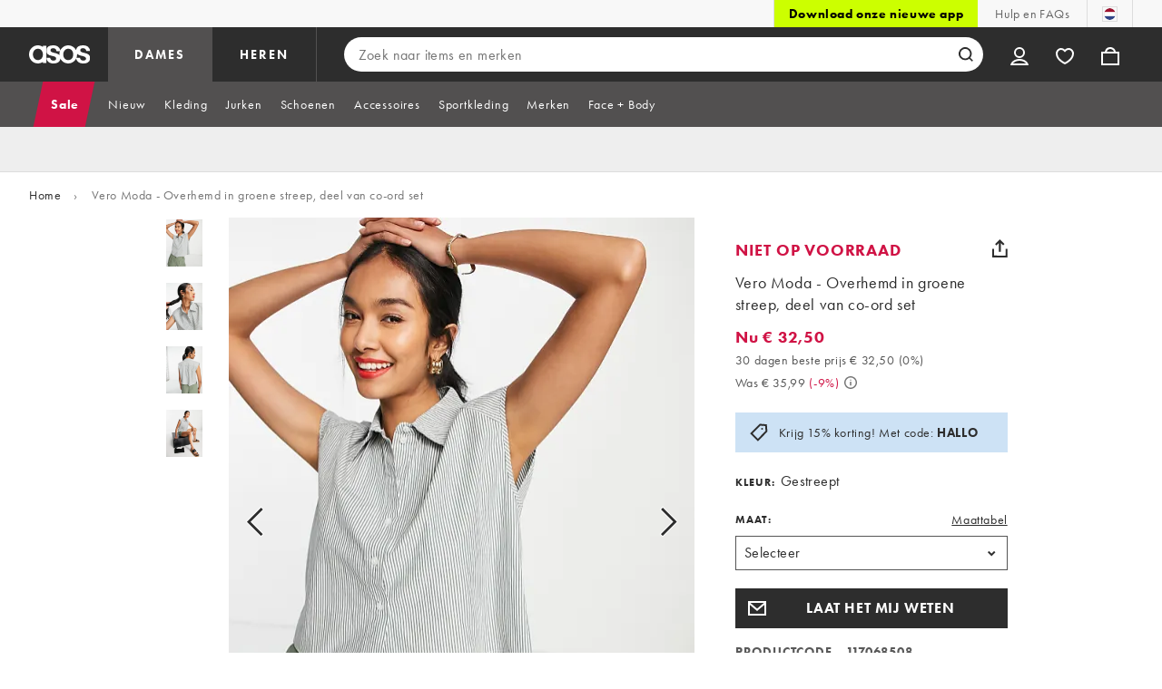

--- FILE ---
content_type: text/html; charset=utf-8
request_url: https://www.asos.com/nl/vero-moda/vero-moda-overhemd-in-groene-streep-deel-van-co-ord-set/prd/202484234
body_size: 92180
content:

    <!DOCTYPE html>
    <!--13.0.0-216-07fae351-->
    <html lang="nl-NL" data-platform="desktop" data-store-code="NL" data-country-code="NL" data-gender="Women" data-sct-version="13.0.0-216-07fae351">
      <head><script type="text/javascript" src="https://www.asos.com/resources/1227798445639d164f2aa65b26db4eae77f2b18a7607e"  ></script><script>!function(i,n){let o=window[i]=window[i]||{};o=o[n]=o[n]||{},o._cookieData={initialLength:document.cookie.length,initialCount:document.cookie.split(";").length}}("asos","siteChrome");
//# sourceMappingURL=https://assets.asosservices.com/sitechromepublisher/cookieScript.8ac7551e.inlined.js.map</script><meta charSet="utf-8"/><title>Vero Moda - Overhemd in groene streep, deel van co-ord set | ASOS</title><meta name="description" content="Koop Vero Moda - Overhemd in groene streep, deel van co-ord set bij ASOS. Bestel nu met meerdere betaal- en bezorgopties, zoals gratis en onbeperkte bezorging op de volgende dag (hiervoor gelden algemene voorwaarden)."/><meta name="p:domain_verify" content="7d543da16a86f7ad75c452097bfa9e47"/><meta name="msvalidate.01" content="0BC251BA275FCFB5D0505FEBC89F03B6"/><meta property="fb:app_id" content="123073601043263"/><meta name="viewport" content="width=device-width, initial-scale=1"/><meta name="Slurp" content="NOODP"/><meta name="Slurp" content="NOYDIR"/><link rel="apple-touch-icon" sizes="180x180" href="/apple-touch-icon.png"/><link rel="icon" type="image/png" sizes="32x32" href="/favicon-32x32.png"/><link rel="icon" type="image/png" sizes="16x16" href="/favicon-16x16.png"/><link rel="manifest" href="/manifest.json"/><link rel="mask-icon" href="/safari-pinned-tab.svg" color="#2d2d2d"/><link href="https://assets.asosservices.com" rel="preconnect"/><link href="https://ci.asosservices.com" rel="preconnect"/><link href="https://images.asos-media.com" rel="preconnect"/><link href="https://my.asos.com" rel="preconnect"/><link href="https://cdn.optimizely.com" rel="preconnect"/><meta name="theme-color" content="#2d2d2d"/>
    <link rel="alternate" hreflang="en-GB" href="https://www.asos.com/vero-moda/vero-moda-shirt-co-ord-in-green-stripe/prd/202484234" />
    <link rel="alternate" hreflang="en-US" href="https://www.asos.com/us/vero-moda/vero-moda-shirt-in-green-stripe-part-of-a-set/prd/202484234" />
    <link rel="alternate" hreflang="fr-FR" href="https://www.asos.com/fr/vero-moda/vero-moda-chemise-densemble-a-rayures-vert/prd/202484234" />
    <link rel="alternate" hreflang="de-DE" href="https://www.asos.com/de/vero-moda/vero-moda-hemd-in-grun-mit-streifen-kombiteil/prd/202484234" />
    <link rel="alternate" hreflang="it-IT" href="https://www.asos.com/it/vero-moda/vero-moda-camicia-verde-a-righe-in-coordinato/prd/202484234" />
    <link rel="alternate" hreflang="es-ES" href="https://www.asos.com/es/vero-moda/camisa-a-rayas-verdes-de-vero-moda-parte-de-un-conjunto/prd/202484234" />
    <link rel="alternate" hreflang="en-AU" href="https://www.asos.com/au/vero-moda/vero-moda-shirt-in-green-stripe-part-of-a-set/prd/202484234" />
    <link rel="alternate" hreflang="sv-SE" href="https://www.asos.com/se/vero-moda/vero-moda-gronrandig-skjorta-del-av-set/prd/202484234" />
    <link rel="alternate" hreflang="nl-NL" href="https://www.asos.com/nl/vero-moda/vero-moda-overhemd-in-groene-streep-deel-van-co-ord-set/prd/202484234" />
    <link rel="alternate" hreflang="da-DK" href="https://www.asos.com/dk/vero-moda/vero-moda-skjorte-med-grnne-striber-del-af-st/prd/202484234" />
    <link rel="alternate" hreflang="pl-PL" href="https://www.asos.com/pl/vero-moda/vero-moda-koszula-w-zielone-paski-czesc-zestawu/prd/202484234" />
    <link rel="alternate" hreflang="x-default" href="https://www.asos.com/vero-moda/vero-moda-shirt-co-ord-in-green-stripe/prd/202484234" />
<link rel="canonical" href="https://www.asos.com/nl/vero-moda/vero-moda-overhemd-in-groene-streep-deel-van-co-ord-set/prd/202484234"/><link rel="preload" as="script" href="https://www.asos.com/resources/1227798445639d164f2aa65b26db4eae77f2b18a7607e"/><link rel="preload" href="https://assets.asosservices.com/asos-ui/manifest/windowManifest.js" as="script"/><script>!function(n,e){const a=window.NREUM=window.NREUM||{};Object.assign(a,{init:{privacy:{cookies_enabled:!0}},loader_config:{accountID:e,trustKey:e,agentID:"21551836",licenseKey:n,applicationID:"21551836"},info:{beacon:"bam.nr-data.net",errorBeacon:"bam.nr-data.net",licenseKey:n,applicationID:"21551836",sa:1}})}("3edea625b0","711799");
//# sourceMappingURL=https://assets.asosservices.com/sitechromepublisher/newRelicSettingsScript.7ad45646.inlined.js.map</script><script src="https://assets.asosservices.com/sitechromepublisher/client.newRelicProSpa.f4595ede64112d2226ba62e3e1be4356.js"></script><link rel="preload" href="https://assets.asosservices.com/fonts/futura-pt/book.1bb391ee.woff2" as="font" type="font/woff2" crossorigin="anonymous"/><link rel="preload" href="https://assets.asosservices.com/fonts/futura-pt/bold.11074381.woff2" as="font" type="font/woff2" crossorigin="anonymous"/><style>:root{--11lcxa5:#2d2d2d;--18bniqv:45,45,45;--1fot7dv:#000;--3pchel:#fff;--1cripqf:255,255,255;--4439lq:#525050;--f1xms7:#666;--10c6hzt:#767676;--h1m6hk:#929292;--na3s62:#ddd;--1wwppwc:#eee;--sm859b:#f8f8f8;--6gu3az:#f9f9f9;--1e93okh:#018849;--14cp6y8:#006637;--5eoeaa:#cceede;--a5az0j:#ff9c32;--fc982a:#b6752f;--1njx4kw:#ffebcc;--1cf22is:#0770cf;--lzto1h:#1862a5;--xes0jb:#cde2f5;--1xvrmqx:#d01345;--1j5f6ai:#fae7ec;--1mii22u:#ff3b30;--1ffq8ns:#6f5cff;--stskl1:#9797ff;--1lx7ll5:#4f41c5;--1asa9bf:#bfc9ff;--oyq41c:#f1efff;--19qikbp:#ff8753;--1gu65g4:#f75a27;--rrfoye:#ffd2bf;--cod972:#79e69e;--173zcrj:#5cd881;--19t30l9:#d7ffdb;--45kpnl:#212121;--198t7lw:#1f1e1e;--19n3pjb:#282828}
/*# sourceMappingURL=https://assets.asosservices.com/sitechromepublisher/palette.20d300df98.css.map */</style><style>/*! license: https://assets.asosservices.com/fonts/futura-pt/LICENSE.txt */@font-face{font-display:swap;font-family:futura-pt;font-style:normal;font-weight:400;src:url(https://assets.asosservices.com/fonts/futura-pt/book.1bb391ee.woff2) format("woff2")}</style><style>.leavesden1{font-size:18px;letter-spacing:.6px;line-height:24px}.leavesden1,.leavesden2{font-style:normal;font-weight:400}.leavesden2{font-size:16px;letter-spacing:.4px;line-height:22px}.leavesden3{font-size:14px;letter-spacing:.6px;line-height:20px}.leavesden3,.leavesden4{font-style:normal;font-weight:400}.leavesden4{font-size:12px;letter-spacing:.8px;line-height:16px}</style><style>/*! license: https://assets.asosservices.com/fonts/futura-pt/LICENSE.txt */@font-face{font-display:swap;font-family:futura-pt;font-style:normal;font-weight:700;src:url(https://assets.asosservices.com/fonts/futura-pt/bold.11074381.woff2) format("woff2")}</style><style>.barnsley1{font-size:60px;font-style:normal;font-weight:700;letter-spacing:1.5px;line-height:72px}.barnsley2{font-size:48px;line-height:56px}.barnsley2,.barnsley3{font-style:normal;font-weight:700;letter-spacing:1.2px}.barnsley3{font-size:36px;line-height:44px}.barnsley4{font-size:28px;line-height:36px}.barnsley4,.barnsley5{font-style:normal;font-weight:700;letter-spacing:1.2px}.barnsley5{font-size:24px;line-height:30px}.london1{font-size:18px;font-style:normal;font-weight:700;letter-spacing:.8px;line-height:24px}.london2{line-height:22px}.london2,.london2-button{font-size:16px;font-style:normal;font-weight:700;letter-spacing:.6px}.london2-button{line-height:18px}.london3{line-height:20px}.london3,.london3-button{font-size:14px;font-style:normal;font-weight:700;letter-spacing:.8px}.london3-button{line-height:16px}.london4{font-size:12px;letter-spacing:1px;line-height:16px}.london4,.london5{font-style:normal;font-weight:700}.london5{font-size:10px;letter-spacing:1.2px;line-height:14px}</style><style>/*! license: https://assets.asosservices.com/fonts/futura-pt/LICENSE.txt */@font-face{font-display:swap;font-family:futura-pt;font-style:normal;font-weight:500;src:url(https://assets.asosservices.com/fonts/futura-pt/demi.18851e1e.woff2) format("woff2")}</style><style>.asosWorld1{font-size:60px;letter-spacing:-1.8px;line-height:48px}.asosWorld1,.asosWorld2{font-style:normal;font-weight:500}.asosWorld2{font-size:48px;letter-spacing:-1.44px;line-height:38px}.asosWorld3{font-size:36px;font-style:normal;font-weight:500;letter-spacing:-1.08px;line-height:28px;text-transform:uppercase}</style><style>body{font-family:futura-pt,Tahoma,Geneva,Verdana,Arial,sans-serif}</style><link href="https://assets.asosservices.com/sitechromepublisher/vendors.2bd15dd0514c602d0c5b.css" rel="stylesheet"/><link href="https://assets.asosservices.com/sitechromepublisher/client.sitechrome.styles.64ffd9167b0438edf809.css" rel="stylesheet"/><link href="/assets/productpg/Asos.Product.Page.Web.e6d91925.css" rel="stylesheet" /><link href="/assets/productpg/deferred.b21482e61e043240098c.css" rel="stylesheet" /><link href="/assets/productpg/page-singleProduct.8ca33231cf37b45f368b.css" rel="stylesheet" />
<link
  rel="preload"
  as="image"
  fetchpriority="high"
  href="https://images.asos-media.com/products/vero-moda-overhemd-in-groene-streep-deel-van-co-ord-set/202484234-1-stripe?$n_640w$&wid=513&fit=constrain"
  imagesrcset="https://images.asos-media.com/products/vero-moda-overhemd-in-groene-streep-deel-van-co-ord-set/202484234-1-stripe?$n_320w$&wid=317&fit=constrain 317w,https://images.asos-media.com/products/vero-moda-overhemd-in-groene-streep-deel-van-co-ord-set/202484234-1-stripe?$n_480w$&wid=476&fit=constrain 476w,https://images.asos-media.com/products/vero-moda-overhemd-in-groene-streep-deel-van-co-ord-set/202484234-1-stripe?$n_640w$&wid=513&fit=constrain 513w,https://images.asos-media.com/products/vero-moda-overhemd-in-groene-streep-deel-van-co-ord-set/202484234-1-stripe?$n_750w$&wid=750&fit=constrain 750w,https://images.asos-media.com/products/vero-moda-overhemd-in-groene-streep-deel-van-co-ord-set/202484234-1-stripe?$n_960w$&wid=952&fit=constrain 952w,https://images.asos-media.com/products/vero-moda-overhemd-in-groene-streep-deel-van-co-ord-set/202484234-1-stripe?$n_1280w$&wid=1125&fit=constrain 1125w,https://images.asos-media.com/products/vero-moda-overhemd-in-groene-streep-deel-van-co-ord-set/202484234-1-stripe?$n_1920w$&wid=1926&fit=constrain 1926w"
  imagesizes="(max-width: 720px) 100vw, (min-width: 720px) 513px"
/>

<script type="text/javascript">
  if (!window.asos) {
  window.asos = {};
}
if (!window.asos.performance) {
  window.asos.performance = {};
}
// Provide a sham (dummy functions) if the browser does not support the User Timing API
if (
  performance === undefined ||
  performance.mark === undefined ||
  performance.measure === undefined
) {
  window.asos.performance.mark = function() {};
  window.asos.performance.measure = function() {};
  window.asos.performance.markAndMeasure = function() {};
} else {
  window.asos.performance.executedEvents = [];
  window.asos.performance.mark = function(name) {
    performance.mark(name);
  };
  window.asos.performance.measure = function(name, startMark, endMark) {
    if (window.asos.performance.executedEvents.indexOf(name) !== -1) {
      return;
    }
    if (startMark === undefined) {
      startMark = "fetchStart";
    }
    performance.measure(name, startMark, endMark);
    window.asos.performance.executedEvents.push(name);
  };
  window.asos.performance.markAndMeasure = function(name, startMark) {
    window.asos.performance.mark(name);
    window.asos.performance.measure(name, startMark, name);
  };
}

  window.asos.pdp = window.asos.pdp || {};
  window.asos.pdp.config = window.asos.pdp.config || {};
  window.asos.pdp.config.stockPriceApiUrl = '/api/product/catalogue/v4/stockprice?productIds=202484234&store=NL&currency=EUR&keyStoreDataversion=qx71qrg-45&country=NL';
  window.asos.pdp.config.stockPriceUrl = '/api/product/catalogue/v4/stockprice?productIds=';
  window.asos.pdp.config.stockPriceApiTimeout = 5000;
  
  /*~stockPrice~*/window.asos.pdp.config.stockPriceResponse = '[{"productId":202484234,"productPrice":{"current":{"value":32.5,"text":"€ 32,50","versionId":"CLRP0000020012000000387880822","conversionId":"0"},"previous":{"value":35.99,"text":"€ 35,99","versionId":"CLRP0000020012000000387880822","conversionId":"0"},"rrp":{"value":null,"text":null,"versionId":"CLRP0000020012000000387880822","conversionId":"0"},"xrp":{"value":23.51,"text":"£ 23,51","versionId":"CLRP0000020012000000387880822","conversionId":"5720"},"currency":"EUR","isMarkedDown":true,"isOutletPrice":false,"startDateTime":"2025-01-18T00:00:00Z","previousEndDate":"2024-12-19T00:00:00Z","lowestPriceInLast30DaysValue":32.5,"lowestPriceInLast30DaysText":"€ 32,50","lowestPriceInLast30DaysEndDate":"9999-12-31T23:59:59.9999999Z","lowestPriceInLast30DaysPercentage":0,"discountPercentage":9,"context":null,"additionalContexts":[]},"hasMultipleColoursInStock":false,"hasMultiplePricesInStock":false,"isInStock":false,"variants":[{"id":202484236,"isInStock":false,"isLowInStock":false,"isRestockingSoon":false,"stockLastUpdatedDate":"2024-11-12T12:48:28.004Z","warehouse":null,"source":null,"seller":null,"price":{"current":{"value":32.5,"text":"€ 32,50","versionId":"CLRP0000020012000000387880822","conversionId":"0"},"previous":{"value":35.99,"text":"€ 35,99","versionId":"CLRP0000020012000000387880822","conversionId":"0"},"rrp":{"value":null,"text":null,"versionId":"CLRP0000020012000000387880822","conversionId":"0"},"xrp":{"value":23.51,"text":"£ 23,51","versionId":"CLRP0000020012000000387880822","conversionId":"5720"},"currency":"EUR","isMarkedDown":true,"isOutletPrice":false,"startDateTime":"2025-01-18T00:00:00Z","previousEndDate":"2024-12-19T00:00:00Z","lowestPriceInLast30DaysValue":32.5,"lowestPriceInLast30DaysText":"€ 32,50","lowestPriceInLast30DaysEndDate":"9999-12-31T23:59:59.9999999Z","lowestPriceInLast30DaysPercentage":0,"discountPercentage":9,"context":null,"additionalContexts":[]}},{"id":202484237,"isInStock":false,"isLowInStock":false,"isRestockingSoon":false,"stockLastUpdatedDate":"2024-12-11T10:51:57.397Z","warehouse":null,"source":null,"seller":null,"price":{"current":{"value":32.5,"text":"€ 32,50","versionId":"CLRP0000020012000000387880822","conversionId":"0"},"previous":{"value":35.99,"text":"€ 35,99","versionId":"CLRP0000020012000000387880822","conversionId":"0"},"rrp":{"value":null,"text":null,"versionId":"CLRP0000020012000000387880822","conversionId":"0"},"xrp":{"value":23.51,"text":"£ 23,51","versionId":"CLRP0000020012000000387880822","conversionId":"5720"},"currency":"EUR","isMarkedDown":true,"isOutletPrice":false,"startDateTime":"2025-01-18T00:00:00Z","previousEndDate":"2024-12-19T00:00:00Z","lowestPriceInLast30DaysValue":32.5,"lowestPriceInLast30DaysText":"€ 32,50","lowestPriceInLast30DaysEndDate":"9999-12-31T23:59:59.9999999Z","lowestPriceInLast30DaysPercentage":0,"discountPercentage":9,"context":null,"additionalContexts":[]}},{"id":202484238,"isInStock":false,"isLowInStock":false,"isRestockingSoon":false,"stockLastUpdatedDate":"2024-11-12T12:48:28.009Z","warehouse":null,"source":null,"seller":null,"price":{"current":{"value":32.5,"text":"€ 32,50","versionId":"CLRP0000020012000000387880822","conversionId":"0"},"previous":{"value":35.99,"text":"€ 35,99","versionId":"CLRP0000020012000000387880822","conversionId":"0"},"rrp":{"value":null,"text":null,"versionId":"CLRP0000020012000000387880822","conversionId":"0"},"xrp":{"value":23.51,"text":"£ 23,51","versionId":"CLRP0000020012000000387880822","conversionId":"5720"},"currency":"EUR","isMarkedDown":true,"isOutletPrice":false,"startDateTime":"2025-01-18T00:00:00Z","previousEndDate":"2024-12-19T00:00:00Z","lowestPriceInLast30DaysValue":32.5,"lowestPriceInLast30DaysText":"€ 32,50","lowestPriceInLast30DaysEndDate":"9999-12-31T23:59:59.9999999Z","lowestPriceInLast30DaysPercentage":0,"discountPercentage":9,"context":null,"additionalContexts":[]}},{"id":202484239,"isInStock":false,"isLowInStock":false,"isRestockingSoon":false,"stockLastUpdatedDate":"2024-11-12T12:48:27.995Z","warehouse":null,"source":null,"seller":null,"price":{"current":{"value":32.5,"text":"€ 32,50","versionId":"CLRP0000020012000000387880822","conversionId":"0"},"previous":{"value":35.99,"text":"€ 35,99","versionId":"CLRP0000020012000000387880822","conversionId":"0"},"rrp":{"value":null,"text":null,"versionId":"CLRP0000020012000000387880822","conversionId":"0"},"xrp":{"value":23.51,"text":"£ 23,51","versionId":"CLRP0000020012000000387880822","conversionId":"5720"},"currency":"EUR","isMarkedDown":true,"isOutletPrice":false,"startDateTime":"2025-01-18T00:00:00Z","previousEndDate":"2024-12-19T00:00:00Z","lowestPriceInLast30DaysValue":32.5,"lowestPriceInLast30DaysText":"€ 32,50","lowestPriceInLast30DaysEndDate":"9999-12-31T23:59:59.9999999Z","lowestPriceInLast30DaysPercentage":0,"discountPercentage":9,"context":null,"additionalContexts":[]}},{"id":202484240,"isInStock":false,"isLowInStock":false,"isRestockingSoon":false,"stockLastUpdatedDate":"2025-06-12T10:23:35.639Z","warehouse":null,"source":null,"seller":null,"price":{"current":{"value":32.5,"text":"€ 32,50","versionId":"CLRP0000020012000000387880822","conversionId":"0"},"previous":{"value":35.99,"text":"€ 35,99","versionId":"CLRP0000020012000000387880822","conversionId":"0"},"rrp":{"value":null,"text":null,"versionId":"CLRP0000020012000000387880822","conversionId":"0"},"xrp":{"value":23.51,"text":"£ 23,51","versionId":"CLRP0000020012000000387880822","conversionId":"5720"},"currency":"EUR","isMarkedDown":true,"isOutletPrice":false,"startDateTime":"2025-01-18T00:00:00Z","previousEndDate":"2024-12-19T00:00:00Z","lowestPriceInLast30DaysValue":32.5,"lowestPriceInLast30DaysText":"€ 32,50","lowestPriceInLast30DaysEndDate":"9999-12-31T23:59:59.9999999Z","lowestPriceInLast30DaysPercentage":0,"discountPercentage":9,"context":null,"additionalContexts":[]}},{"id":202484241,"isInStock":false,"isLowInStock":false,"isRestockingSoon":false,"stockLastUpdatedDate":"2024-11-12T12:48:28Z","warehouse":null,"source":null,"seller":null,"price":{"current":{"value":32.5,"text":"€ 32,50","versionId":"CLRP0000020012000000387880822","conversionId":"0"},"previous":{"value":35.99,"text":"€ 35,99","versionId":"CLRP0000020012000000387880822","conversionId":"0"},"rrp":{"value":null,"text":null,"versionId":"CLRP0000020012000000387880822","conversionId":"0"},"xrp":{"value":23.51,"text":"£ 23,51","versionId":"CLRP0000020012000000387880822","conversionId":"5720"},"currency":"EUR","isMarkedDown":true,"isOutletPrice":false,"startDateTime":"2025-01-18T00:00:00Z","previousEndDate":"2024-12-19T00:00:00Z","lowestPriceInLast30DaysValue":32.5,"lowestPriceInLast30DaysText":"€ 32,50","lowestPriceInLast30DaysEndDate":"9999-12-31T23:59:59.9999999Z","lowestPriceInLast30DaysPercentage":0,"discountPercentage":9,"context":null,"additionalContexts":[]}}],"isRestockingSoon":false,"restockingLeadTime":14}]';window.asos.pdp.config.edgeWorkerVersion = 'pdp-pdp~pdp~0.0.4.4~ce6b720648f2b4a5-#ce6b720';window.asos.pdp.config.stockPriceResponse = '[{"productId":202484234,"productPrice":{"current":{"value":32.5,"text":"€ 32,50","versionId":"CLRP0000020012000000387880822","conversionId":"0"},"previous":{"value":35.99,"text":"€ 35,99","versionId":"CLRP0000020012000000387880822","conversionId":"0"},"rrp":{"value":null,"text":null,"versionId":"CLRP0000020012000000387880822","conversionId":"0"},"xrp":{"value":23.51,"text":"£ 23,51","versionId":"CLRP0000020012000000387880822","conversionId":"5720"},"currency":"EUR","isMarkedDown":true,"isOutletPrice":false,"startDateTime":"2025-01-18T00:00:00Z","previousEndDate":"2024-12-19T00:00:00Z","lowestPriceInLast30DaysValue":32.5,"lowestPriceInLast30DaysText":"€ 32,50","lowestPriceInLast30DaysEndDate":"9999-12-31T23:59:59.9999999Z","lowestPriceInLast30DaysPercentage":0,"discountPercentage":9,"context":null,"additionalContexts":[]},"hasMultipleColoursInStock":false,"hasMultiplePricesInStock":false,"isInStock":false,"variants":[{"id":202484236,"isInStock":false,"isLowInStock":false,"isRestockingSoon":false,"stockLastUpdatedDate":"2024-11-12T12:48:28.004Z","warehouse":null,"source":null,"seller":null,"price":{"current":{"value":32.5,"text":"€ 32,50","versionId":"CLRP0000020012000000387880822","conversionId":"0"},"previous":{"value":35.99,"text":"€ 35,99","versionId":"CLRP0000020012000000387880822","conversionId":"0"},"rrp":{"value":null,"text":null,"versionId":"CLRP0000020012000000387880822","conversionId":"0"},"xrp":{"value":23.51,"text":"£ 23,51","versionId":"CLRP0000020012000000387880822","conversionId":"5720"},"currency":"EUR","isMarkedDown":true,"isOutletPrice":false,"startDateTime":"2025-01-18T00:00:00Z","previousEndDate":"2024-12-19T00:00:00Z","lowestPriceInLast30DaysValue":32.5,"lowestPriceInLast30DaysText":"€ 32,50","lowestPriceInLast30DaysEndDate":"9999-12-31T23:59:59.9999999Z","lowestPriceInLast30DaysPercentage":0,"discountPercentage":9,"context":null,"additionalContexts":[]}},{"id":202484237,"isInStock":false,"isLowInStock":false,"isRestockingSoon":false,"stockLastUpdatedDate":"2024-12-11T10:51:57.397Z","warehouse":null,"source":null,"seller":null,"price":{"current":{"value":32.5,"text":"€ 32,50","versionId":"CLRP0000020012000000387880822","conversionId":"0"},"previous":{"value":35.99,"text":"€ 35,99","versionId":"CLRP0000020012000000387880822","conversionId":"0"},"rrp":{"value":null,"text":null,"versionId":"CLRP0000020012000000387880822","conversionId":"0"},"xrp":{"value":23.51,"text":"£ 23,51","versionId":"CLRP0000020012000000387880822","conversionId":"5720"},"currency":"EUR","isMarkedDown":true,"isOutletPrice":false,"startDateTime":"2025-01-18T00:00:00Z","previousEndDate":"2024-12-19T00:00:00Z","lowestPriceInLast30DaysValue":32.5,"lowestPriceInLast30DaysText":"€ 32,50","lowestPriceInLast30DaysEndDate":"9999-12-31T23:59:59.9999999Z","lowestPriceInLast30DaysPercentage":0,"discountPercentage":9,"context":null,"additionalContexts":[]}},{"id":202484238,"isInStock":false,"isLowInStock":false,"isRestockingSoon":false,"stockLastUpdatedDate":"2024-11-12T12:48:28.009Z","warehouse":null,"source":null,"seller":null,"price":{"current":{"value":32.5,"text":"€ 32,50","versionId":"CLRP0000020012000000387880822","conversionId":"0"},"previous":{"value":35.99,"text":"€ 35,99","versionId":"CLRP0000020012000000387880822","conversionId":"0"},"rrp":{"value":null,"text":null,"versionId":"CLRP0000020012000000387880822","conversionId":"0"},"xrp":{"value":23.51,"text":"£ 23,51","versionId":"CLRP0000020012000000387880822","conversionId":"5720"},"currency":"EUR","isMarkedDown":true,"isOutletPrice":false,"startDateTime":"2025-01-18T00:00:00Z","previousEndDate":"2024-12-19T00:00:00Z","lowestPriceInLast30DaysValue":32.5,"lowestPriceInLast30DaysText":"€ 32,50","lowestPriceInLast30DaysEndDate":"9999-12-31T23:59:59.9999999Z","lowestPriceInLast30DaysPercentage":0,"discountPercentage":9,"context":null,"additionalContexts":[]}},{"id":202484239,"isInStock":false,"isLowInStock":false,"isRestockingSoon":false,"stockLastUpdatedDate":"2024-11-12T12:48:27.995Z","warehouse":null,"source":null,"seller":null,"price":{"current":{"value":32.5,"text":"€ 32,50","versionId":"CLRP0000020012000000387880822","conversionId":"0"},"previous":{"value":35.99,"text":"€ 35,99","versionId":"CLRP0000020012000000387880822","conversionId":"0"},"rrp":{"value":null,"text":null,"versionId":"CLRP0000020012000000387880822","conversionId":"0"},"xrp":{"value":23.51,"text":"£ 23,51","versionId":"CLRP0000020012000000387880822","conversionId":"5720"},"currency":"EUR","isMarkedDown":true,"isOutletPrice":false,"startDateTime":"2025-01-18T00:00:00Z","previousEndDate":"2024-12-19T00:00:00Z","lowestPriceInLast30DaysValue":32.5,"lowestPriceInLast30DaysText":"€ 32,50","lowestPriceInLast30DaysEndDate":"9999-12-31T23:59:59.9999999Z","lowestPriceInLast30DaysPercentage":0,"discountPercentage":9,"context":null,"additionalContexts":[]}},{"id":202484240,"isInStock":false,"isLowInStock":false,"isRestockingSoon":false,"stockLastUpdatedDate":"2025-06-12T10:23:35.639Z","warehouse":null,"source":null,"seller":null,"price":{"current":{"value":32.5,"text":"€ 32,50","versionId":"CLRP0000020012000000387880822","conversionId":"0"},"previous":{"value":35.99,"text":"€ 35,99","versionId":"CLRP0000020012000000387880822","conversionId":"0"},"rrp":{"value":null,"text":null,"versionId":"CLRP0000020012000000387880822","conversionId":"0"},"xrp":{"value":23.51,"text":"£ 23,51","versionId":"CLRP0000020012000000387880822","conversionId":"5720"},"currency":"EUR","isMarkedDown":true,"isOutletPrice":false,"startDateTime":"2025-01-18T00:00:00Z","previousEndDate":"2024-12-19T00:00:00Z","lowestPriceInLast30DaysValue":32.5,"lowestPriceInLast30DaysText":"€ 32,50","lowestPriceInLast30DaysEndDate":"9999-12-31T23:59:59.9999999Z","lowestPriceInLast30DaysPercentage":0,"discountPercentage":9,"context":null,"additionalContexts":[]}},{"id":202484241,"isInStock":false,"isLowInStock":false,"isRestockingSoon":false,"stockLastUpdatedDate":"2024-11-12T12:48:28Z","warehouse":null,"source":null,"seller":null,"price":{"current":{"value":32.5,"text":"€ 32,50","versionId":"CLRP0000020012000000387880822","conversionId":"0"},"previous":{"value":35.99,"text":"€ 35,99","versionId":"CLRP0000020012000000387880822","conversionId":"0"},"rrp":{"value":null,"text":null,"versionId":"CLRP0000020012000000387880822","conversionId":"0"},"xrp":{"value":23.51,"text":"£ 23,51","versionId":"CLRP0000020012000000387880822","conversionId":"5720"},"currency":"EUR","isMarkedDown":true,"isOutletPrice":false,"startDateTime":"2025-01-18T00:00:00Z","previousEndDate":"2024-12-19T00:00:00Z","lowestPriceInLast30DaysValue":32.5,"lowestPriceInLast30DaysText":"€ 32,50","lowestPriceInLast30DaysEndDate":"9999-12-31T23:59:59.9999999Z","lowestPriceInLast30DaysPercentage":0,"discountPercentage":9,"context":null,"additionalContexts":[]}}],"isRestockingSoon":false,"restockingLeadTime":14}]';
  
  window.asos.pdp.config.appVersion = '1.0.0-473-53b227a4';
  window.asos.pdp.config.product = {
    id: 202484234,
  };

  
    if (window.fetch) {
      window.asos.pdp.stockApiRequest=function(){return new Promise(function(n,o){var s;window.fetch(window.asos.pdp.config.stockPriceApiUrl,{headers:{"asos-c-name":"asos-web-productpage","asos-c-version":window.asos.pdp.config.appVersion}}).then(function(n){return s=n,n.json()}).then(function(o){s.data=o,n(s)}).catch(o)})};
      function getStockPrice(){return window.asos.performance.markAndMeasure("pdp:stock_api_request"),window.asos.pdp.stockApiRequest().then(function(t){if(window.asos.performance.markAndMeasure("pdp:stock_api_returned"),t.status>399)throw t;return addStockStatusToDocument(t.data),t.data})}function addStockStatusToDocument(t){const o=window.location.pathname.includes("/grp/"),e=window.asos.pdp.config.product.id,n=t.find(t=>t.productId===e);if(!o&&n?.variants.length){var r=isProductInStock(n);document.querySelector("html").dataset.pdpInStock=r}}function parseStockPriceResponse(){var t=JSON.parse(window.asos.pdp.config.stockPriceResponse);return addStockStatusToDocument(t),Promise.resolve(t)}function isProductInStock(t){for(var o=0;o<t.variants.length;o++)if(t.variants[o].isInStock)return!0;return!1}var prefetchedStockPrice=window.asos.pdp.config.stockPriceResponse?parseStockPriceResponse():getStockPrice();window.asos.pdp.getStockPrice=function(t){return t?getStockPrice():prefetchedStockPrice};
    }
  

  window.asos.pdp.config.features = {
    ratings: true,
    recommendationsEnabled: true,
    showReturnsMessage: true
  };
  
  window.asos.pdp.config.featuresCtaTracking = [{"matchCta":"we recommend carousel","trackingKey":"PDP Click - We Recommend"},{"matchCta":"we recommend grid","trackingKey":"PDP Click - We Recommend"},{"matchCta":"complete the look carousel","trackingKey":"PDP Click - Complete The Look"},{"matchCta":"recently viewed","trackingKey":"PDP Click - Recently Viewed"},{"matchCta":"more colours swatches","trackingKey":"PDP Click - Facet Colours"},{"matchCta":"complementary items","trackingKey":"PDP Click - Complementary Items"}];
  window.asos.pdp.config.fitAssistantEnabled = true;
  window.asos.pdp.config.isMobile = false;
  window.asos.pdp.config.countryName = 'Netherlands';
  window.asos.pdp.config.ingredientsPageUrl = 'https://www.asos.com/web/pages/skinmatch.html';
  window.asos.pdp.config.ingredientsModalTimeout = 5000;
  window.asos.pdp.config.useTestFeaturesManifest = false;
  window.asos.pdp.config.promotionsMessagingApi = '/api/commerce/promotionsmessaging/v2/pdpmessages/get-messages';
  window.asos.pdp.config.mightLikeApiPath = '/api/customer/recommendation/v4/customer/me/alike';
  window.asos.pdp.config.recsApiTimeout = 5000;
  window.asos.pdp.config.reviewNumberThreshold = 3;
  window.asos.pdp.config.ratingsApiPath = '/api/product/reviews/v1/products';
  window.asos.pdp.config.ratingsApiTimeout = 5000;
  window.asos.pdp.config.reviewsApiPath = '/api/product/reviews/v1/reviews';
  window.asos.pdp.config.storeApiPath = '/api/fashion/store/v2/stores/countries';
  window.asos.pdp.config.storeApiTimeout = 5000;
  window.asos.pdp.config.deliveryOptionsApiEndpoint = '/api/commerce/deliveryoptions/v2/countries';
  window.asos.pdp.config.deliveryOptionsApiTimeout = 5000;
  window.asos.pdp.config.siteDomain = 'https://www.asos.com/nl';
  window.asos.pdp.config.product = {"productCode":"117068508","name":"Vero Moda - Overhemd in groene streep, deel van co-ord set","gender":"Women","id":202484234,"isNoSize":false,"isOneSize":false,"isDiscontinued":false,"pdpLayout":"Core","hasVariantsWithProp65Risk":false,"productType":{"id":8390,"name":"Shirts"},"brandName":"Vero Moda","brandId":3098,"variants":[{"variantId":202484237,"size":"XS - EU 34","hasIngredients":false,"sizeId":388092,"colour":"Gestreept","colourWayId":202484235,"isPrimary":true,"sizeOrder":2,"ean":"5715305041614","sku":"117314039"},{"variantId":202484238,"size":"S - EU 36","hasIngredients":false,"sizeId":388090,"colour":"Gestreept","colourWayId":202484235,"isPrimary":true,"sizeOrder":3,"ean":"5715305041621","sku":"117314040"},{"variantId":202484236,"size":"M - EU 38","hasIngredients":false,"sizeId":388091,"colour":"Gestreept","colourWayId":202484235,"isPrimary":true,"sizeOrder":4,"ean":"5715305041638","sku":"117314041"},{"variantId":202484241,"size":"L - EU 40","hasIngredients":false,"sizeId":388089,"colour":"Gestreept","colourWayId":202484235,"isPrimary":true,"sizeOrder":5,"ean":"5715305041645","sku":"117314042"},{"variantId":202484240,"size":"XL - EU 42","hasIngredients":false,"sizeId":388093,"colour":"Gestreept","colourWayId":202484235,"isPrimary":true,"sizeOrder":6,"ean":"5715305041799","sku":"117314043"},{"variantId":202484239,"size":"2XL - EU 44","hasIngredients":false,"sizeId":415024,"colour":"Gestreept","colourWayId":202484235,"isPrimary":true,"sizeOrder":7,"ean":"5715311401556","sku":"117314044"}],"images":[{"isPrimary":true,"colour":"STRIPE","colourWayId":202484235,"imageType":"Standard1","url":"https://images.asos-media.com/products/vero-moda-overhemd-in-groene-streep-deel-van-co-ord-set/202484234-1-stripe","productId":202484234,"alternateText":"Thumbnail 1 van 4","isVisible":true},{"isPrimary":false,"colour":"","colourWayId":null,"imageType":"Standard2","url":"https://images.asos-media.com/products/vero-moda-overhemd-in-groene-streep-deel-van-co-ord-set/202484234-2","productId":202484234,"alternateText":"Thumbnail 2 van 4","isVisible":true},{"isPrimary":false,"colour":"","colourWayId":null,"imageType":"Standard3","url":"https://images.asos-media.com/products/vero-moda-overhemd-in-groene-streep-deel-van-co-ord-set/202484234-3","productId":202484234,"alternateText":"Thumbnail 3 van 4","isVisible":true},{"isPrimary":false,"colour":"","colourWayId":null,"imageType":"Standard4","url":"https://images.asos-media.com/products/vero-moda-overhemd-in-groene-streep-deel-van-co-ord-set/202484234-4","productId":202484234,"alternateText":"Thumbnail 4 van 4","isVisible":true}],"totalNumberOfColours":1,"media":{"catwalkUrl":""},"sizeGuideVisible":true,"sizeGuide":"https://www.asos.com/web/pages/size-guides/index.html?sizeSchema=EU&data=https://www.asos.com/api/sizing/sizeapi/v1/SizeGuide/5185%3flanguage%3dnl-NL","shippingRestrictions":{"shippingRestrictionsLabel":null,"shippingRestrictionsVisible":false},"plpIds":[{"id":51134,"type":"Standard"}],"looks":[],"showUpSell":true,"showCmaTitle":false,"earlyAccess":null,"countryOfManufacture":null,"sellingFast":false,"paymentPromotions":{"oneKlarna":{"nl":{"eur":{"minimumTransactionAmount":1,"maximumTransactionAmount":14000}}}},"hasPaymentPromotionAvailable":true,"saveCount":{"canShowSaveCount":false},"hasVariantsWithIngredients":false};
  window.asos.pdp.config.ratings = {"totalReviewCount":4,"averageOverallRating":3.3,"averageOverallStarRating":3.5,"displayRatingsSection":true,"percentageRecommended":67,"ratingDistribution":[{"ratingsValue":5,"count":2},{"ratingsValue":1,"count":1},{"ratingsValue":2,"count":1}],"mostRecent":{"id":"1125165689","rating":1,"title":"Not good!","reviewText":"This was very bad quality, it looks super cheap. I returned it to ASOS it’s current lost in the mail, part of a larger return, and they won’t refund me","submissionRecency":"3 jaar geleden","syndicationSource":null,"badgesOrder":[],"badges":{},"photos":[]},"lastThree":[{"id":"1125165689","rating":1,"title":"Not good!","reviewText":"This was very bad quality, it looks super cheap. I returned it to ASOS it’s current lost in the mail, part of a larger return, and they won’t refund me","submissionRecency":"3 jaar geleden","syndicationSource":null,"badgesOrder":[],"badges":{},"photos":[]},{"id":"1121327878","rating":5,"title":"love iy","reviewText":"great quallity, just like as it looks on website. recommened","submissionRecency":"4 jaar geleden","syndicationSource":null,"badgesOrder":["verifiedPurchaser"],"badges":{"verifiedPurchaser":{"id":"verifiedPurchaser","contentType":"REVIEW"}},"photos":[]},{"id":"1121061566","rating":5,"title":"Looks slim!","reviewText":"This shirt cut fits around your arms and chest bones. Cotton fabric is also quite cool with a short, bucket waist or high rise jeans.","submissionRecency":"4 jaar geleden","syndicationSource":null,"badgesOrder":["verifiedPurchaser"],"badges":{"verifiedPurchaser":{"id":"verifiedPurchaser","contentType":"REVIEW"}},"photos":[{"thumbnailUrl":"https://photos-eu.bazaarvoice.com/photo/2/cGhvdG86YXNvcw/2c8cb4b8-e825-50a8-91db-a38bf0bbac3e","fullSizeUrl":"https://photos-eu.bazaarvoice.com/photo/2/cGhvdG86YXNvcw/1ed4a41c-3649-534f-b015-f8b191933d33"}]}],"reviews":[{"id":"1125165689","rating":1,"title":"Not good!","reviewText":"This was very bad quality, it looks super cheap. I returned it to ASOS it’s current lost in the mail, part of a larger return, and they won’t refund me","submissionRecency":"3 jaar geleden","syndicationSource":null,"badgesOrder":[],"badges":{},"photos":[]},{"id":"1121327878","rating":5,"title":"love iy","reviewText":"great quallity, just like as it looks on website. recommened","submissionRecency":"4 jaar geleden","syndicationSource":null,"badgesOrder":["verifiedPurchaser"],"badges":{"verifiedPurchaser":{"id":"verifiedPurchaser","contentType":"REVIEW"}},"photos":[]},{"id":"1121061566","rating":5,"title":"Looks slim!","reviewText":"This shirt cut fits around your arms and chest bones. Cotton fabric is also quite cool with a short, bucket waist or high rise jeans.","submissionRecency":"4 jaar geleden","syndicationSource":null,"badgesOrder":["verifiedPurchaser"],"badges":{"verifiedPurchaser":{"id":"verifiedPurchaser","contentType":"REVIEW"}},"photos":[{"thumbnailUrl":"https://photos-eu.bazaarvoice.com/photo/2/cGhvdG86YXNvcw/2c8cb4b8-e825-50a8-91db-a38bf0bbac3e","fullSizeUrl":"https://photos-eu.bazaarvoice.com/photo/2/cGhvdG86YXNvcw/1ed4a41c-3649-534f-b015-f8b191933d33"}]},{"id":"1119201678","rating":2,"title":"No","reviewText":"I bought the co-ord and it looked like PJ's. Wasn't a vibe.","submissionRecency":"4 jaar geleden","syndicationSource":null,"badgesOrder":["verifiedPurchaser"],"badges":{"verifiedPurchaser":{"id":"verifiedPurchaser","contentType":"REVIEW"}},"photos":[]}],"subRatings":[{"id":"Fit","label":"Pasvorm","minLabel":"Valt klein","maxLabel":"Valt groot","percentage":38},{"id":"Quality_1","label":"Kwaliteit","minLabel":"Slecht","maxLabel":"Geweldig","percentage":58}]};
  window.asos.pdp.config.translations = {"accessibility_label_loading":"Laden","accessibility_pdp_video_playing":"Video speelt af","afs_seller_label":"Verkocht door %{sellerName}, verzonden door ASOS","back_in_stock_confirmation":"We e-mailen je zodra dit item weer beschikbaar is!","back_in_stock_disable_alert":"Melding uitschakelen","back_in_stock_disable_confirmation":"Je 'weer op voorraad' melding is uitgeschakeld.","back_in_stock_notify_me":"Laat het mij weten","back_in_stock_sign_in_modal_button":"Aanmelden/lid worden","back_in_stock_sign_in_modal_heading":"Zet een 'weer op voorraad'-melding aan","back_in_stock_sign_in_modal_text":"Log nu in om een e-mail te ontvangen zodra dit item weer op voorraad is!","back_in_stock_sign_in_modal_title":"Een goede smaak hebben, is soms zo zwaar","back_in_stock_size_modal_heading":"'Weer op voorraad' meldingen","back_in_stock_sold_out":"Oh nee! Dit item is weer niet op voorraad – het lijkt erop dat iemand anders je voor was.","back_in_stock_soon_message_description":"Dit product is nu niet op voorraad, maar we zouden het ergens in de komende %{Numofweeks} week weer moeten hebben. |||| Dit product is nu niet op voorraad, maar we zouden het ergens in de komende %{Numofweeks} weken weer moeten hebben.","back_in_stock_soon_message_title":"Binnenkort terug","buy_the_look_items_count":"%{count} item |||| %{count} items","checkout_api_timeout_dialogue_message":"Sorry, we kunnen je verzoek niet voltooien door netwerkproblemen. Probeer het later alsjeblieft opnieuw.","coming_soon_label":"Binnenkort beschikbaar","complementary_items_carousel_accessbility":"Een carrousel met producten die vaak samen worden gekocht op basis van de aankopen van klanten.","complementary_items_carousel_label":"Anderen kochten ook-carrousel","complementary_items_title":"Andere mensen kochten ook","deal_label":"Deal","delivery_and_returns_policy":"Bekijk ons bezorg- & retourbeleid","delivery_information_threshold_message":"Gratis bezorging","delivery_information_threshold_message_no_variant_selected":"Gratis bezorging. Meer opties beschikbaar. Selecteer een maat.","delivery_information_threshold_message_qualifying_orders":"Gratis bezorging bij in aanmerking komende bestellingen *","delivery_information_threshold_message_qualifying_orders1":"Gratis bezorging bij in aanmerking komende bestellingen","download_the_app_app_exclusive_title":"Exclusief op de app","download_the_app_cta_title":"Download de app","dtc_seller_label":"Verkocht en verzonden door %{sellerName}","early_access_label":"Vroege toegang","early_access_product_tier_one":"Dit product is momenteel alleen beschikbaar voor Curators, Icons en A-Listers.","early_access_product_tier_one_date":"Shop de edit: %{date}","early_access_product_tier_one_purplebox":"Zie je iets leuks? Bewaar het op je verlanglijstje zodat je het kunt kopen zodra het beschikbaar is.","early_access_to_sale_app_adoption_cta":"Nu downloaden","early_access_to_sale_app_adoption_description":"Je hebt alleen vroege toegang tot deze prijs in de ASOS-app! Wees er snel bij voordat 'ie weg is.","early_access_to_sale_label":"Vroege toegang tot de sale","early_access_to_sale_price_on_app":"Price on app:","early_access_until":"Vroege toegang tot: %{date}","emoji_face_disappointed":"emoji-gezicht met teleurgestelde uitdrukking","emoji_face_doh":"emoji-gezicht met 'doh'-uitdrukking","emoji_face_unamused":"Emoji-gezicht met ongeamuseerde uitdrukking","facebody_pdp_info_howtouse":"Hoe te gebruiken","generic_accessibility_product":"Product","generic_current_price":"huidige prijs","generic_error_page_not_found_body":"Excuses! De pagina die je zocht, kon niet worden gevonden.","generic_error_technical_difficulties":"Er zijn wat technische problemen.","generic_item_count":"%{count} artikel |||| %{count} artikelen","generic_onboarding_feature_new_tag":"Nieuw","generic_opens_new_window":"Opent in een nieuw venster","how_we_rank_content":"Meer informatie over hoe deze producten worden gesorteerd","lowest_price_last_thirty_days":"30 dagen beste prijs","members_day_live_landing_page_hero_sub_copy":"Shop exclusieve Members Day-prijzen, alleen in de app.","members_day_live_taping_title":"Members-prijzen","members_day_plan_your_buy_pdp_notification":"Shop morgen voor exclusieve prijzen! Bereid je voor door nu je favorieten alvast aan je Members Day-bord toe te voegen.","members_day_plan_your_buy_prices_start_date_subtitle":"Members Day-prijzen: %{date}","members_day_start_date_subtitle":"Members Day start","more_pricing_info_label":"More Pricing Information","now_pricing_label":"Nu","pdp_a11y_carousel_sr_text":"Dit is een carrousel. Gebruik Tab om door items te navigeren of gebruik de knoppen vorige en volgende om te scrollen.","pdp_a11y_category_carousel":"Categorie carrousel","pdp_a11y_next":"Volgende","pdp_a11y_previous":"Vorige","pdp_associated_buy_the_look_title":"Shop de look","pdp_banner_only_on_app_message":"Dit product is alleen verkrijgbaar via de ASOS-app.","pdp_breadcrumbs_search_results_for":"Zoekresultaten voor %{searchQuery}","pdp_buy_the_look_carousel_accessibility":"Activeer om een product te selecteren","pdp_buy_the_look_subtitle":"Shop de volledige outfit van het model","pdp_carousel_buy_the_look_image_gallery_alttext":"Buy the Look meerdere producten afbeelding","pdp_carousel_more_from_title":"MEER VAN:","pdp_carousel_pagination_label":"Pagineren","pdp_carousel_pagination_no_next":"Er kunnen niet nog meer producten worden weergegeven","pdp_carousel_pagination_no_previous":"Er zijn geen eerdere producten die weergegeven kunnen worden","pdp_carousel_pagination_tab_label":"Toon %{lowercount} tot %{uppercount} van de %{totalcount} producten","pdp_carousel_pagination_tabpanel_label":"Weergave van %{lowercount} tot %{uppercount} van de %{totalcount} producten","pdp_carousel_recently_viewed_aria":"Onlangs Bekeken Carrousel","pdp_carousel_recently_viewed_clear_all_complete":"Alle recent bekeken items werden verwijderd","pdp_carousel_recently_viewed_clear_item_complete":"Producten verwijderd van Recent bekeken","pdp_carousel_recently_viewed_description":"Een lijst met producten die je eerder bij ASOS hebt bekeken","pdp_carousel_recently_viewed_next":"Toon meer recent bekeken items","pdp_carousel_recently_viewed_previous":"Toon eerdere meer recent bekeken items","pdp_carousel_recently_viewed_remove_item":"Verwijder artikel","pdp_carousel_recently_viewed_title":"ONLANGS BEKEKEN","pdp_carousel_recommendations_aria":"Dit Vind Je Misschien Ook Leuk Carrousel","pdp_carousel_recommendations_out_of_stock":"VERGELIJKBARE ARTIKELEN","pdp_carousel_recommendations_out_of_stock_aria":"Vergelijkbare Items Carousel","pdp_carousel_recommendations_title":"DIT VIND JE MISSCHIEN OOK LEUK","pdp_carousel_recommendations_title_similar_items":"Vergelijkbare items","pdp_carousel_style_it_with_aria":"Style het met-Carrousel","pdp_carousel_style_it_with_title":"Style het met","pdp_cta_add_to_bag":"In Winkelmand","pdp_cta_save_for_later":"Voor later bewaren","pdp_cta_save_for_later_active":"Artikel bewaard","pdp_cta_social_share":"DELEN","pdp_description_about_me_title":"Over mij","pdp_description_about_me_title_cma":"Over mij & duurzaamheid","pdp_description_brand_title":"Merk","pdp_description_care_info_title":"Zorg voor mij","pdp_description_ingredients_title":"Ingrediënten","pdp_description_more_info_title":"MEER INFORMATIE","pdp_description_product_code_title":"Productcode","pdp_description_product_details_title":"Productdetails","pdp_description_product_information_title":"Product Informatie","pdp_description_show_less_button":"TOON MINDER","pdp_description_show_more_button":"TOON MEER","pdp_description_size_and_fit_title":"Maat & pasvorm","pdp_digital_services_act_link":"Een juridisch probleem melden","pdp_discontinued_product_page_message":"Maar we hebben nog genoeg andere geweldige opties voor je!","pdp_discontinued_product_page_title":"Oeps, dit product is niet meer op voorraad en komt ook niet meer terug.","pdp_early_back_in_stock_messaging":"Als A-Lister krijg je 60 minuten eerder dan anderen te horen wanneer dit item weer op voorraad is.","pdp_early_back_in_stock_oos_toast_message":"O nee! Dit item is opnieuw uitverkocht. We laten je 60 minuten eerder dan anderen weten wanneer het weer is aangevuld.","pdp_early_back_in_stock_success_toast_message":"Als A-Lister kun je dit item dat weer op voorraad is 60 minuten eerder shoppen dan anderen.","pdp_early_back_in_stock_toast_message":"De melding 'weer op voorraad' is ingeschakeld voor dit item, in de maat die je hebt geselecteerd. Als A-Lister krijg je het 60 minuten eerder dan anderen te horen.","pdp_environmental_packaging_info":"Milieu-eigenschappen en -kenmerken van de verpakking","pdp_environmental_product_info":"Milieu-eigenschappen en -kenmerken van het product","pdp_environmental_quality":"Bekijk meer product- en verpakkingsinformatie","pdp_environmental_quality_info_error":"Deze informatie is momenteel niet beschikbaar","pdp_environmental_quality_info_subtitle":"Productinformatieblad met betrekking tot milieu-eigenschappen en -kenmerken","pdp_environmental_quality_info_title":"Over mij","pdp_environmental_quality_last_updated_date":"Laatst bijgewerkt","pdp_fit_analytics_engagementbooster_body":"Gebruik onze Pasvorm assistent om een persoonlijk maatadvies te krijgen voordat je iets koopt.","pdp_fit_analytics_engagementbooster_title":"Heb je hulp nodig bij het vinden van jouw maat?","pdp_fit_analytics_recommendation_oos":"Je door Pasvorm-Assistent aanbevolen maat, %{size}, is niet op voorraad","pdp_fit_analytics_recommendation_profile_complete":"Je Pasvorm-Assistent-maat is %{size}","pdp_fit_analytics_recommendation_profile_none":"Vind je Pasvorm-Assistent-maat","pdp_fit_analytics_recommendation_profile_partial":"Je Pasvorm-Assistent-maat is %{size}","pdp_fit_analytics_sizing_help_intro":"Nog steeds niet zeker welke maat je nodig hebt?","pdp_fit_analytics_sizing_help_profile_complete":"%{splitPoint}Bekijk onze %{link}maatwijzer%{linkEnd}.","pdp_fit_analytics_sizing_help_profile_none":"Vind de voor jou aanbevolen maat%{splitPoint} of bekijk onze %{link}maatwijzer%{linkEnd}.","pdp_fit_analytics_sizing_help_profile_partial":"Maak jouw maataanbevelingen beter%{splitPoint} of bekijk onze %{link}maatwijzer%{linkEnd}.","pdp_fit_analytics_sizing_help_title":"Maatwijzer","pdp_generic_interactive_content_update_warning":"Als je dit onderdeel inschakelt, wordt de inhoud van de pagina bijgewerkt","pdp_generic_scroll_next":"Scroll naar het volgende product","pdp_generic_scroll_previous":"Scroll naar het vorige product","pdp_grid_recommendations_aria":"Dit vind je misschien ook leuk Grid","pdp_grid_recommendations_out_of_stock_aria":"Vergelijkbare items Grid","pdp_grouping_accessibility":"Activeer om een andere kleur te kiezen","pdp_grouping_accessibility_colour_oos":"Kleur niet op voorraad","pdp_grouping_accessibility_colour_palette_description":"Kies een andere kleur","pdp_login_box_session_timeout_sign_in_button":"Inloggen","pdp_login_box_turn_off_alert_sign_in_title":"Zet een 'weer op voorraad'-melding uit","pdp_login_session_expiry_message":"Oeps! Je sessie is verlopen. Log opnieuw in.","pdp_media_gallery_carousel_label":"Productencarroussel","pdp_media_gallery_carousel_next":"Laat de volgende afbeelding zien","pdp_media_gallery_carousel_previous":"Laat de vorige afbeelding zien","pdp_media_gallery_label":"Productgalerij","pdp_media_gallery_select_image":"Kies afbeelding","pdp_media_gallery_thumbnail_count":"Thumbnail %{index} van %{total}","pdp_media_gallery_thumbnail_instruction":"Kies een miniatuur om de afbeelding te vergroten","pdp_media_gallery_thumbnail_label":"Thumbnails producten","pdp_media_gallery_zoom_four_hundred":"400% ingezoomd","pdp_media_gallery_zoom_hint":"Klik om te vergroten Met de pijltjes toetsen kun je de afbeelding verschuiven","pdp_media_gallery_zoom_one_hundred":"100% ingezoomd","pdp_media_gallery_zoom_two_hundred":"200% ingezoomd","pdp_media_spinset_error_message":"Er is iets fout gegaan. Controleer je verbinding en vernieuw de video.","pdp_media_spinset_hint_drag":"Sleep voor een 360° weergave","pdp_media_spinset_hint_tap":"Double-tap to zoom","pdp_media_spinset_label":"Kijk naar 360","pdp_media_video_player_close_button":"Sluiten","pdp_media_video_player_error_header":"Oeps!","pdp_media_video_player_error_message":"Er is iets fout gegaan. Controleer je verbinding en vernieuw de video.","pdp_media_video_player_label":"Kijk naar de video","pdp_media_video_player_refresh_button":"Vernieuwen","pdp_media_video_player_unsupported_header":"Je browser wordt niet ondersteund","pdp_media_video_player_unsupported_message":"Update je browser om deze video te bekijken","pdp_misc_back":"Terug","pdp_misc_back_to_top":"Terug naar boven","pdp_misc_clear":"WISSEN","pdp_misc_clear_all":"Alles wissen","pdp_misc_close":"Sluiten","pdp_misc_colour":"KLEUR","pdp_misc_count":"%{index} van %{total}","pdp_misc_count_products":"%{total} producten","pdp_misc_details_link":"Klik op deze link voor meer informatie.","pdp_misc_error_oops":"Oeps!!","pdp_misc_error_technical_difficulties":"Er zijn wat technische problemen.","pdp_misc_from":"Vanaf","pdp_misc_gallery":"Galerie","pdp_misc_home":"Home","pdp_misc_more_information":"Meer informatie","pdp_misc_selling_fast":"Wordt veel gekocht","pdp_misc_size":"MAAT","pdp_misc_spinset":"360","pdp_misc_vat_message":"incl. btw","pdp_misc_vat_message_longform":"Inclusief btw","pdp_misc_video":"Video","pdp_mix_and_match_modal_go_to_product":"GA NAAR DE PRODUCTPAGINA","pdp_mixnmatch_message":"Items worden los verkocht. Voeg elk item apart van elkaar aan je winkelmandje toe.","pdp_modal_error_aria_label":"Foute informatie dialoog","pdp_out_of_stock_page_message":"Geen zorgen: we hebben een aantal alternatieven voor je gevonden...","pdp_out_of_stock_page_title":"Sorry, dit product is niet op voorraad.","pdp_payment_provider_afterpay_name":"Afterpay","pdp_payment_provider_clearpay_name":"Clearpay","pdp_payment_provider_generic_title":"Meer manieren om met ASOS te betalen","pdp_payment_provider_klarna_name":"Klarna","pdp_payment_provider_mixed_double_message":"Of 3 betalingen van %{firstPrice} met %{firstCta} of 4 van %{secondPrice} met %{secondCta}. Altijd rentevrij.","pdp_payment_provider_paypalpayin3_name":"PayPalPayIn3","pdp_payment_provider_same_double_message":"Of %{instalmentCount} betalingen van %{firstPrice} met %{firstCta} of met %{secondCta}","pdp_payment_provider_solo_message":"Of %{instalmentCount} betalingen van %{price} met","pdp_payment_provider_solo_message_interest_free":"Of %{instalmentCount} rentevrije betalingen van %{price} met","pdp_payment_provider_solo_message_with_cta_interest_free":"Of %{instalmentCount} betalingen van %{price} met %{cta}, altijd rentevrij.","pdp_price_rrp":"RRP","pdp_price_rrp_longform":"Aanbevolen retailprijs","pdp_price_sale":"Prijs tijdens de sale","pdp_price_was":"Originele prijs","pdp_product_info_title":"PRODUCTINFORMATIE","pdp_ratings_review_gallery_image_count":"Afbeelding %{index} van %{total}","pdp_ratings_review_legalblurb":"Alle beoordelingen zijn door ASOS geverifieerd, tenzij anders aangegeven. Als bij een beoordeling 'oorspronkelijk geplaatst' door een van onze merkpartners vermeld staat; is deze beoordeling niet door ASOS geverifieerd.","pdp_ratings_reviews_accessibility_identifier":"Review %{count}","pdp_ratings_reviews_accessibility_individual_review_intro_syndicated":"Individuele klantreview achtergelaten %{submissionRecency}. Oorspronkelijk gepost op %{syndicationSourceName}. %{rating} van de vijf sterren.","pdp_ratings_reviews_accessibility_individual_review_intro_verified_purchaser":"Individuele klantreview heeft %{submissionRecency} achtergelaten door een %{badgeName}. %{rating} van de vijf sterren.","pdp_ratings_reviews_accessibility_overall_rating_and_count":"Algemene productbeoordeling. Dit product heeft %{averageOverallRating} van de vijf sterren gekregen van klanten, gebaseerd op %{totalReviewCount} reviews.","pdp_ratings_reviews_accessibility_slider_0_25_description":"%{secondaryRatingAverage} is %{minLabel}.","pdp_ratings_reviews_accessibility_slider_25_35_description":"%{secondaryRatingAverage} is tussen %{minLabel} en %{midLabel}.","pdp_ratings_reviews_accessibility_slider_35_65_description":"%{secondaryRatingAverage} is %{midLabel}.","pdp_ratings_reviews_accessibility_slider_65_75_description":"%{secondaryRatingAverage} is tussen %{midLabel} en %{maxLabel}.","pdp_ratings_reviews_accessibility_slider_75_100_description":"%{secondaryRatingAverage} is %{maxLabel}.","pdp_ratings_reviews_customer_rating_title":"Klantbeoordeling","pdp_ratings_reviews_incentivised_review_text":"Deze review is tot stand gekomen met een beloning","pdp_ratings_reviews_incentivized_review_badge_text":"Beoordeling met beloning","pdp_ratings_reviews_more_information_body":"<p>We horen graag wat onze klanten vinden!</p><p>Als je een van onze producten hebt gekocht of ontvangen, horen we graag je eerlijke mening.</p><p>Elke ingediende review wordt, voordat deze wordt gepubliceerd, gemodereerd door een externe partij.</p><p>Lees voor meer informatie onze volledige <a target=\"_blank\" href=\"%{link}\">Algemene Voorwaarden voor Productreviews.</a>","pdp_ratings_reviews_more_information_cta":"Hoe we reviews verzamelen","pdp_ratings_reviews_more_information_title":"Hoe we reviews verzamelen","pdp_ratings_reviews_most_recent_title":"Meest recente Review","pdp_ratings_reviews_most_recent_title_plural":"Meest recente reviews","pdp_ratings_reviews_recommendation_percentage":"%{percentageRecommeded} van de klanten beveelt dit product aan","pdp_ratings_reviews_report_review":"Melden","pdp_ratings_reviews_reported_review":"Gemeld","pdp_ratings_reviews_reviews_api_error_message":"Oeps! We hebben wat problemen met het weergeven van reviews.","pdp_ratings_reviews_reviews_count":"%{totalResults} Review |||| %{totalResults} Reviews","pdp_ratings_reviews_reviews_title":"Reviews","pdp_ratings_reviews_slider_fitmessage":"Pasvorm op basis van beoordelingen","pdp_ratings_reviews_slider_size_max_label":"Valt groot","pdp_ratings_reviews_slider_size_min_label":"Valt klein","pdp_ratings_reviews_slider_size_selected_label":"Valt normaal","pdp_ratings_reviews_slider_sizemessage":"Maat op basis van de beoordelingen","pdp_ratings_reviews_staff_badge_text":"Personeel","pdp_ratings_reviews_star_rating":"%{count} ster |||| %{count} sterren","pdp_ratings_reviews_syndication_badge_text":"Oorspronkelijk gepost op %{syndicationSourceName}","pdp_ratings_reviews_verified_purchaser_badge_text":"Geverifieerde koper","pdp_ratings_reviews_verified_staff_purchase_badge_text":"Geverifieerde aankoop door werknemer","pdp_ratings_reviews_view_all_reviews_cta":"Alle Reviews bekijken","pdp_rdp_ratings_reviews_accessibility_star_rating_count":"%{ratingsValue} sterren. %{count} van de %{totalReviewCount} beoordelingen hebben %{ratingsValue} sterren.","pdp_related_categories_title":"Gerelateerde categorieën","pdp_saved_count_accessibility":"%{saveCount} mensen hebben dit product opgeslagen in hun Favorieten","pdp_saved_count_social_proofing_millions":"%{saveCount} mln","pdp_saved_count_social_proofing_thousands":"%{saveCount}k","pdp_select_a_size_label":"Selecteer een maat","pdp_select_colour_from_label":"Selecteer uit %{count} kleuren","pdp_select_colour_label":"Selecteer","pdp_select_colour_message":"Kies uit de beschikbare kleur- en maatopties.","pdp_select_colour_size_message":"Kies uit de beschikbare kleur- en maatopties.","pdp_select_size_label":"Selecteer","pdp_seo_meta_description_v1":"Koop %{productName} bij ASOS. Met gratis bezorg- en retouropties (waarop algemene voorwaarden van toepassing zijn), is het makkelijker dan ooit om online te shoppen. Koop nu de nieuwste trends bij ASOS.","pdp_seo_meta_description_v2":"Koop %{productName} bij ASOS. Bestel nu met meerdere betaal- en bezorgopties, zoals gratis en onbeperkte bezorging op de volgende dag (hiervoor gelden algemene voorwaarden).","pdp_seo_meta_description_v3":"%{productName} bij ASOS. Shop de must-haves van dit seizoen met meerdere bezorg- en retouropties (algemene voorwaarden van toepassing).","pdp_shipping_restrictions_country_filter_count":"%{countriesCount} landen gevonden","pdp_shipping_restrictions_error_no_matching_countries_message":"Sorry, er zijn geen resultaten gevonden.","pdp_shipping_restrictions_filter_countries_label":"LAND ZOEKEN:","pdp_shipping_restrictions_filter_label":"Filter op land","pdp_shipping_restrictions_label":"Voor dit artikel gelden verzendbeperkingen.","pdp_shipping_restrictions_only_ships_message":"DIT ARTIKEL KAN ALLEEN VERZONDEN WORDEN NAAR:","pdp_shipping_restrictions_screenreader_text":"Zoek naar jouw land door in het vakje te typen. Overeenkomende resultaten worden hieronder weergegeven terwijl je typt.","pdp_shipping_restrictions_title":"Verzendbeperkingen","pdp_size_guide_aria_label":"Aanbeveling van de juiste maat","pdp_size_guide_centimetres_longform":"Centimeters","pdp_size_guide_inches_longform":"Inches","pdp_size_guide_link":"Maattabel","pdp_size_guide_tooltip":"Bekijk hoe deze valt","pdp_size_out_of_stock":"Maat niet op voorraad","pdp_status_add_to_bag_failure":"Sorry, er was een probleem met het toevoegen van dit artikel aan je winkelmand, probeer het nogmaals","pdp_status_add_to_bag_success":"Toegevoegd","pdp_status_error_add_item_try_again":"PROBEER HET OPNIEUW","pdp_status_error_max_items":"Je hebt het maximale aantal artikelen bereikt dat je in één keer kan bestellen. Plaats een bestelling of pas het aantal artikelen aan. Dit artikel is niet aan je winkelmandje toegevoegd.","pdp_status_error_mix_and_match_select_product":"Oeps! Je hebt niets geselecteerd om aan je winkelmandje toe te voegen.","pdp_status_error_not_saved":"Oeps! Dit artikel is niet bewaard. Probeer het opnieuw.","pdp_status_error_stock_price_retry_button":"PROBEER HET OPNIEUW","pdp_status_error_stock_price_retry_message":"Oeps! Dit is een beetje gênant. Probeer het later opnieuw.","pdp_status_error_stock_price_retry_title":"ER IS IETS FOUR GEGAAN","pdp_status_error_technical_difficulties":"Sorry! Er zijn momenteel wat technische problemen. Probeer het opnieuw. Probeer het nogmaals.","pdp_status_low_in_stock":"WEINIG VOORRAAD","pdp_status_mix_and_match_out_of_stock":"Niet op voorraad","pdp_status_not_available":"Niet beschikbaar","pdp_status_number_of_selected_items":"TOTAAL ARTIKELEN:%{count}","pdp_status_out_of_stock":"Niet op voorraad","pdp_styled_for_you":"Voor jou gestyled","pdp_styled_for_you_accessibility_main_image":"Afbeelding van het hoofdartikel","pdp_styled_for_you_accessibility_multiple_products":"Voor jou gestyled meerdere producten","pdp_styled_for_you_accessibility_pill":"Bekijk %{count} voor jou gestylede producten","pdp_styled_for_you_subtitle":"Aanraders om te combineren met dit item van %{brandName}","pdp_unavailable_product_page_message":"We're working hard to bring it back soon. In the meantime, check out our other great options!","pdp_unavailable_product_page_title":"This product is temporarily unavailable.","pdp_ways_to_style_activewear":"Sportkleding","pdp_ways_to_style_casual":"Casual","pdp_ways_to_style_daytime":"Overdag","pdp_ways_to_style_elevated_trend":"Elevated trend","pdp_ways_to_style_evening":"'s Avonds","pdp_ways_to_style_event_ready":"Event-ready","pdp_ways_to_style_festival":"Festival","pdp_ways_to_style_layered_up":"Laagjes","pdp_ways_to_style_lounging":"Loungen","pdp_ways_to_style_minimal":"Minimalistisch","pdp_ways_to_style_party_season":"Feestseizoen","pdp_ways_to_style_poolside":"Bij het zwembad","pdp_ways_to_style_smart":"Netjes","pdp_ways_to_style_subtitle":"Zo kun je 'm stylen","pdp_ways_to_style_summer_casual":"Zomers casual","pdp_ways_to_style_sundown_glam":"Zonsondergang glam","pdp_ways_to_style_title":"Manieren om te stylen","pdp_ways_to_style_trending_casual":"Trending casual","pdp_ways_to_style_workwear":"Werkkleding","pdp_wear_it_with":"Draag het met","pdp_wear_it_with_accessibility_multiple_products":"Draag het met meerdere producten","pdp_wear_it_with_accessibility_pill":"Bekijk %{count} 'Draag het met'-producten","plp_banner_header_early_access":"Vroege toegang tot","plp_web_errors_retry":"Opnieuw proberen","prop65_mandm_message_text":"Eén of meerdere van deze producten heeft een propositie 65 waarschuwing in Californië. Bekijk de productpagina voor meer informatie.","prop65_message_title":"Waarschuwing!","prop65_pdp_message_text":"%{warning}: gebruik van dit product kan je blootstellen aan chemicaliën inclusief lood, dat volgens de staat Californië kanker, aangeboren afwijkingen en overig letsel bij voortplanting kan veroorzaken.  Ga voor meer informatie naar %{link}","prop65_pdp_message_title":"Propositie 65 in Californië","rdp_ratings_reviews_accessibility_filter_pill_description":"Filter voor %{ratingsValue} sterren toegepast. Selecteer om filter te verwijderen.","rdp_ratings_reviews_accessibility_filter_removed":"Filter verwijderd","rdp_ratings_reviews_accessibility_image_description":"Ingezonden foto door klant","rdp_ratings_reviews_accessibility_star_rating_count":"%{ratingsValue} sterren link. %{count} van de %{totalReviewCount} reviews hebben %{ratingsValue} sterren.","rdp_ratings_reviews_accessibility_star_rating_distribution_intro":"Verdeling van het aantal sterren in reviews. Selecteer een aantal sterren om reviews van klanten te filteren.","rdp_ratings_reviews_distribution_label":"%{ratingsValue} ster |||| %{ratingsValue} sterren","rdp_ratings_reviews_distribution_view_more_cta":"Meer bekijken","rdp_ratings_reviews_progress_text":"Je hebt %{viewedReviews} van de %{totalResults} review bekeken |||| Je hebt %{viewedReviews} van de %{totalResults} reviews bekeken","rdp_ratings_reviews_read_more":"Meer lezen","saved_items_item_prompt_select_size":"Maat selecteren","seller_info_iframe_title":"Merkpartner informatiedialoog","seller_info_more_information":"Meer informatie over de verkoper","similar_items_api_failure_subtitle":"Sorry! We hebben op dit moment technische problemen.","similar_items_button":"Bekijk vergelijkbare artikelen","similar_items_fail_title":"Oops!","similar_items_no_results_subtitle":"Looks like there are no similar items to show you right now.","similar_items_no_results_title":"Sorry!","source_label":"Verzonden door %{sourceLocation}","source_location_label":"Wordt verzonden vanuit:","source_modal_description":"Je hebt geluk! Dit item is beschikbaar in %{sourceLocation} en wordt direct van daaruit verzonden. Er komen geen extra kosten bij, maar de bezorgtijden zijn misschien iets langer. Helaas betekent dit dat Click & Collect niet beschikbaar is.","source_modal_title":"Wordt verzonden vanuit %{sourceLocation}","source_modal_title_shortened":"Bezorginformatie","sponsored_product_ads":"Advertentie","was_pricing_label_pdp":"Was","returns_message_asos":"Gratis retourneren van in aanmerking komende bestellingen.","returns_message_partner":"Gratis retourneren van in aanmerking komende bestellingen."};
  window.asos.pdp.config.deliveryApiEndpoint = 'https://www.asos.com/nl/betalingen-en-bezorgingen/bezorging/';
  window.asos.pdp.config.oneTrustConsentIds = {"customerPreferences":"C0003"};
  window.asos.pdp.config.rankingDisclaimerLinks = {"IT":"/it/assistenza-clienti/prodotti-disponibilita/come-vengono-classificati-i-prodotti-su-asos/","DE":"/de/kundenservice/produkte-bestand/wie-werden-artikel-auf-asos-aufgelistet/","FR":"/fr/service-client/produits-stocks/comment-les-produits-sontils-classés-sur-asos/","SE":"/se/kundservice/varor-lagerstatus/hur-rankas-produkterna-pa-asos/","NL":"/nl/klantenservice/artikelen-voorraad/hoe-worden-artikelen-gerangschikt-op-asos/","PL":"/pl/obsluga-klienta/produkty-i-asortyment/jak-rankowane-są-produkty-w-asos/","ES":"/es/atencion-al-cliente/producto-stock/como-estan-ordenados-los-productos-en-asos/","ROE":"/customer-care/product-stock/how-are-products-ranked-on-asos/","DK":"/dk/kundeservice/produkt-lager/hvordan-er-produkter-rangeret-hos-asos/"};
  window.asos.pdp.config.defaultAnalyticsBreadcrumbs = 'Home/Vero Moda - Overhemd in groene streep, deel van co-ord set';
  window.asos.pdp.config.breadcrumbsData = [{"Label":"Home","Url":"https://www.asos.com/nl"},{"Label":"Vero Moda - Overhemd in groene streep, deel van co-ord set"}];
  
  
  window.asos.pdp.config.productDescription = {"productDescriptionVisible":true,"productDescription":"<a href=\"https://www.asos.com/nl/women/tops/shirts-blouses/cat/?cid=11318\"><strong>Overhemd</strong></a> van <a href=\"https://www.asos.com/nl/women/a-to-z-of-brands/vero-moda/cat/pgecategory.aspx?cid=4715\"><strong>Vero Moda</strong></a><ul>    <li>Gedrapeerd boven heuphoogte</li><li>Gestreept model</li><li>Puntige kraag</li><li>Mouwloos model</li><li>Knoopbies</li><li>Regular fit</li></ul>","brandDescriptionVisible":true,"brandDescription":"<a href=\"https://www.asos.com/nl/women/a-to-z-of-brands/vero-moda/cat/pgecategory.aspx?cid=4715\"><strong>Vero Moda</strong></a> zorgt voor een flinke dosis outfit-energie, of je nu op zoek bent naar een hele nieuwe garderobe of een paar fijne aanvullingen. Scroll voor je nieuwe favoriete spijkerbroek, beschikbaar in allerlei pasvormen en wassingen, maar ook voor nette broeken, shorts en rokken. Het gaat natuurlijk niet alleen om de onderkant: in de <a href=\"https://www.asos.com/nl/women/a-to-z-of-brands/vero-moda/cat/pgecategory.aspx?cid=4715\"><strong>Vero Moda</strong></a>-collectie van ASOS vind je ook blouses, blazers en jurken. En vergeet ook de schoenen en accessoires niet voor extra stijlpunten.","moreInfoVisible":false,"badges":[],"sizeAndFitVisible":true,"sizeAndFit":"<br>Model draagt: UK S / EU S / US XS<br>Lengte model: 173 cm / 5'8\"<br />","careInfoVisible":true,"careInfo":"Machinewas volgens de voorschriften op het waslabel","aboutMeVisible":true,"aboutMe":"Katoen: lichtgewicht, zacht, sterk en ademend<br><br> Materiaal: 100% katoen.<br><br>"};
  
  
  window.asos.pdp.config.deliveryAndReturnsTrackingValue = 'pdp returns message free';
  
  window.asos.pdp.config.imageServer = 'https://images.asos-media.com';
  window.asos.pdp.config.imagePresets = '{"hero":{"317":"?$n_320w$&wid=317&fit=constrain","476":"?$n_480w$&wid=476&fit=constrain","513":"?$n_640w$&wid=513&fit=constrain","750":"?$n_750w$&wid=750&fit=constrain","952":"?$n_960w$&wid=952&fit=constrain","1125":"?$n_1280w$&wid=1125&fit=constrain","1926":"?$n_1920w$&wid=1926&fit=constrain"},"thumbnail":{"40":"?$n_240w$&wid=40&fit=constrain","75":"?$n_240w$&wid=75&fit=constrain","120":"?$n_240w$&wid=120&fit=constrain","168":"?$n_240w$&wid=168&fit=constrain","317":"?$n_320w$&wid=317&fit=constrain"}}';
  window.asos.pdp.config.symbolsSpriteUrl = '/assets/productpg/pdp.symbols-acb06e45.svg';
  window.asos.pdp.config.digitalServicesAct = {"isDsaEnabledCountry":true};
  window.asos.pdp.config.recommendedOutfitsApiUrl = '/api/customer/recommendation/v4/customer/me/outfit';
  window.asos.pdp.config.productSummariesApiUrl = '/api/product/catalogue/v4/summaries';
  
</script>

<meta property="og:title" content="Vero Moda - Overhemd in groene streep, deel van co-ord set | ASOS" />
<meta property="og:image" content="https://images.asos-media.com/products/vero-moda-overhemd-in-groene-streep-deel-van-co-ord-set/202484234-1-stripe" />
<meta property="og:image:type" content="image/jpeg" />
<meta property="og:site_name" content="ASOS" />
<meta property="og:description" content="Koop Vero Moda - Overhemd in groene streep, deel van co-ord set bij ASOS. Bestel nu met meerdere betaal- en bezorgopties, zoals gratis en onbeperkte bezorging op de volgende dag (hiervoor gelden algemene voorwaarden)." />
<meta property="og:url" content="https://www.asos.com/nl/vero-moda/vero-moda-overhemd-in-groene-streep-deel-van-co-ord-set/prd/202484234" />
<meta property="og:type" content="product" />
<meta property="og:locale" content="nl_NL" />

<meta name="twitter:card" content="summary" />
<meta name="twitter:site" content="@asos" />
<meta
  name="twitter:image"
  content="https://images.asos-media.com/products/vero-moda-overhemd-in-groene-streep-deel-van-co-ord-set/202484234-1-stripe?$n_750w$&wid=750&hei=750&fit=crop"
/>


<link rel="preload" href="/assets/productpg/Asos.Product.Page.Web.e6d91925.css" as="style" />

<link rel="preload" href="/assets/productpg/page-singleProduct.8ca33231cf37b45f368b.css" as="style" />
 
<link rel="preload" href="/assets/productpg/react-app.runtime.9c571a6a116cddd83cf0.js" as="script" />

<link rel="preload" href="/assets/productpg/vendor.a023fb3100a634110c70.js" as="script" />

<link rel="preload" href="/assets/productpg/critical.288612c76a6c728b09dc.js" as="script" />

<link rel="preload" href="/assets/productpg/page-singleProduct.288741eeb194665612d1.js" as="script" />

<link rel="preload" href="/assets/productpg/page-unavailableProduct.e3db18a1f72395fce6f3.js" as="script" />

<link rel="preload" href="/assets/productpg/445.eece2d74bc15e13aef1e.js" as="script" />

<link rel="preload" href="/assets/productpg/853.517ded23b4ada94f32dc.js" as="script" />
 
<link rel="preload" href="/assets/productpg/pdp.spritesheet-58c31f0c.svg" as="image" />

<link rel="preload" href="/assets/productpg/pdp.symbols-acb06e45.svg" as="image" />


<link rel="preconnect" href="https://metrics.asos.com" />
<link rel="preconnect" href="https://www.asos.com/assets" />
<link rel="preconnect" href="https://images.asos-media.com" />
<script src="https://cdn.cookielaw.org/scripttemplates/otSDKStub.js" type="text/javascript" data-dlayer-ignore="true" data-document-language="true" data-domain-script="908f7fca-dbc5-4b3a-8f6b-ed734de0cb52"></script><script>function OptanonWrapper() {}</script>
<script>(window.BOOMR_mq=window.BOOMR_mq||[]).push(["addVar",{"rua.upush":"false","rua.cpush":"false","rua.upre":"false","rua.cpre":"false","rua.uprl":"false","rua.cprl":"false","rua.cprf":"false","rua.trans":"","rua.cook":"false","rua.ims":"false","rua.ufprl":"false","rua.cfprl":"false","rua.isuxp":"false","rua.texp":"norulematch","rua.ceh":"false","rua.ueh":"false","rua.ieh.st":"0"}]);</script>
<script>!function(){function o(n,i){if(n&&i)for(var r in i)i.hasOwnProperty(r)&&(void 0===n[r]?n[r]=i[r]:n[r].constructor===Object&&i[r].constructor===Object?o(n[r],i[r]):n[r]=i[r])}try{var n=decodeURIComponent("%7B%22AutoXHR%22%3A%20%7B%22monitorFetch%22%3A%20true%7D%2C%22ResourceTiming%22%3A%20%7B%20%22clearOnBeacon%22%3A%20true%20%7D%2C%22Akamai%22%3A%20%7B%22enabled%22%3Afalse%7D%7D");if(n.length>0&&window.JSON&&"function"==typeof window.JSON.parse){var i=JSON.parse(n);void 0!==window.BOOMR_config?o(window.BOOMR_config,i):window.BOOMR_config=i}}catch(r){window.console&&"function"==typeof window.console.error&&console.error("mPulse: Could not parse configuration",r)}}();</script>
                              <script>!function(e){var n="https://s.go-mpulse.net/boomerang/";if("True"=="True")e.BOOMR_config=e.BOOMR_config||{},e.BOOMR_config.PageParams=e.BOOMR_config.PageParams||{},e.BOOMR_config.PageParams.pci=!0,n="https://s2.go-mpulse.net/boomerang/";if(window.BOOMR_API_key="KEKMC-5QPEH-Y5FHE-8AH54-JDSN3",function(){function e(){if(!o){var e=document.createElement("script");e.id="boomr-scr-as",e.src=window.BOOMR.url,e.async=!0,i.parentNode.appendChild(e),o=!0}}function t(e){o=!0;var n,t,a,r,d=document,O=window;if(window.BOOMR.snippetMethod=e?"if":"i",t=function(e,n){var t=d.createElement("script");t.id=n||"boomr-if-as",t.src=window.BOOMR.url,BOOMR_lstart=(new Date).getTime(),e=e||d.body,e.appendChild(t)},!window.addEventListener&&window.attachEvent&&navigator.userAgent.match(/MSIE [67]\./))return window.BOOMR.snippetMethod="s",void t(i.parentNode,"boomr-async");a=document.createElement("IFRAME"),a.src="about:blank",a.title="",a.role="presentation",a.loading="eager",r=(a.frameElement||a).style,r.width=0,r.height=0,r.border=0,r.display="none",i.parentNode.appendChild(a);try{O=a.contentWindow,d=O.document.open()}catch(_){n=document.domain,a.src="javascript:var d=document.open();d.domain='"+n+"';void(0);",O=a.contentWindow,d=O.document.open()}if(n)d._boomrl=function(){this.domain=n,t()},d.write("<bo"+"dy onload='document._boomrl();'>");else if(O._boomrl=function(){t()},O.addEventListener)O.addEventListener("load",O._boomrl,!1);else if(O.attachEvent)O.attachEvent("onload",O._boomrl);d.close()}function a(e){window.BOOMR_onload=e&&e.timeStamp||(new Date).getTime()}if(!window.BOOMR||!window.BOOMR.version&&!window.BOOMR.snippetExecuted){window.BOOMR=window.BOOMR||{},window.BOOMR.snippetStart=(new Date).getTime(),window.BOOMR.snippetExecuted=!0,window.BOOMR.snippetVersion=12,window.BOOMR.url=n+"KEKMC-5QPEH-Y5FHE-8AH54-JDSN3";var i=document.currentScript||document.getElementsByTagName("script")[0],o=!1,r=document.createElement("link");if(r.relList&&"function"==typeof r.relList.supports&&r.relList.supports("preload")&&"as"in r)window.BOOMR.snippetMethod="p",r.href=window.BOOMR.url,r.rel="preload",r.as="script",r.addEventListener("load",e),r.addEventListener("error",function(){t(!0)}),setTimeout(function(){if(!o)t(!0)},3e3),BOOMR_lstart=(new Date).getTime(),i.parentNode.appendChild(r);else t(!1);if(window.addEventListener)window.addEventListener("load",a,!1);else if(window.attachEvent)window.attachEvent("onload",a)}}(),"".length>0)if(e&&"performance"in e&&e.performance&&"function"==typeof e.performance.setResourceTimingBufferSize)e.performance.setResourceTimingBufferSize();!function(){if(BOOMR=e.BOOMR||{},BOOMR.plugins=BOOMR.plugins||{},!BOOMR.plugins.AK){var n=""=="true"?1:0,t="",a="p4aaaal7aaaac2lqqxiq-f-d9a6f818c-clientnsv4-s.akamaihd.net",i="false"=="true"?2:1,o={"ak.v":"39","ak.cp":"823297","ak.ai":parseInt("243464",10),"ak.ol":"0","ak.cr":0,"ak.ipv":4,"ak.proto":"http/1.1","ak.rid":"69a4d688","ak.r":44332,"ak.a2":n,"ak.m":"dscx","ak.n":"essl","ak.bpcip":"3.145.126.0","ak.cport":37953,"ak.gh":"23.33.28.201","ak.quicv":"","ak.tlsv":"tls1.2","ak.0rtt":"","ak.0rtt.ed":"","ak.csrc":"-","ak.acc":"bbr","ak.t":"1768981969","ak.ak":"hOBiQwZUYzCg5VSAfCLimQ==0Le65SECUBx8XXeq4svSoXLNK7H1ixMb0h5nPnG9DrX3kdy1VWkkWsq+DqDmefdZaDka9MagbJZ3+B65sZo05/2PAPSnoLq/TxGQwNz+29C08v5XVD4vfNHiP8SBeA9fSg0G/2lY+3JoZn8PCK3eG70uhK2DEkQQwaAXi8zJRk0Z6vyAshOi8xGi+w1GqdWg35QI0tQRSliI4SJkv4kSZN4LnJqEuGDxRexhcSytpcRQRh0ovUVv761qU4nIP+Ou0nZMOnNi4itvlkINX23a1Z7SL807cK2NsHkPwIJp5VUZcY7siw6jiJItinOL94VyiNK/zl85PhqSXEkLdhiVEpKX94mSG+bvIBL7WYrWTfnxsyP5rUNJkzOsBtV5JbO3NLk7m+3taoPy0tW9ImrmUl8x/5RXOeAFtevcuzes2ho=","ak.pv":"785","ak.dpoabenc":"","ak.tf":i};if(""!==t)o["ak.ruds"]=t;var r={i:!1,av:function(n){var t="http.initiator";if(n&&(!n[t]||"spa_hard"===n[t]))o["ak.feo"]=void 0!==e.aFeoApplied?1:0,BOOMR.addVar(o)},rv:function(){var e=["ak.bpcip","ak.cport","ak.cr","ak.csrc","ak.gh","ak.ipv","ak.m","ak.n","ak.ol","ak.proto","ak.quicv","ak.tlsv","ak.0rtt","ak.0rtt.ed","ak.r","ak.acc","ak.t","ak.tf"];BOOMR.removeVar(e)}};BOOMR.plugins.AK={akVars:o,akDNSPreFetchDomain:a,init:function(){if(!r.i){var e=BOOMR.subscribe;e("before_beacon",r.av,null,null),e("onbeacon",r.rv,null,null),r.i=!0}return this},is_complete:function(){return!0}}}}()}(window);</script></head>
      <body>
        <iframe sandbox="allow-scripts allow-same-origin allow-forms" id="secure-script-container" tabindex="-1" aria-hidden="true" style="visibility: hidden; position: absolute; left: 0; top: 0; height: 0; width: 0; border: none;"></iframe>
        <div id="chrome-main-content">
          <div class="chrome-main-content--accessible"><div id="chrome-welcome-mat"></div><div id="chrome-header"><header><a href="#chrome-app-container" class="BPHVVzR TYb4J9A EVhxZk8 leavesden2" data-testid="skip-to-content">Ga direct naar inhoud</a><div class="Fmy9ifd" data-testid="unsupported-browser-message"><div class="dsEdn6o"><div class="AIkY9uF"><div class="m2JksKr TNLlZ7K london3">Je browser wordt niet ondersteund</div><div class="j2eZ7P_ ZHWKoMf leavesden3">Om ASOS te gebruiken, raden we aan de meest recente versie van Chrome, Firefox, Safari of Edge te gebruiken</div></div></div></div><div class="vcXJfPO fVdHxMU" data-testid="topbar"><div class="m8VFiIf"><ul class="myUaKmo"><li><a href="https://www.asos.com/nl/discover/our-apps?ctaref=topbar%7Cdownload+app%7Cour+apps" data-testid="download-app" class="eWFSkWC ZHWKoMf leavesden3">Download onze nieuwe app</a></li><li><a href="https://www.asos.com/nl/klantenservice/" data-testid="help" class="R2BDZ6J TYb4J9A">Hulp en FAQs</a></li><li><div class="RxHz4Yh" data-testid="country-selector"><button class="breiRmE TYb4J9A" data-testid="country-selector-btn" type="button" aria-label="Je bent in Netherlands Verander"><img src="https://assets.asosservices.com/storesa/images/flags/nl.png" alt="Netherlands" class="Oqkee2R"/></button></div></li></ul></div></div><div class="NHFyvmm headroom-wrapper"><div id="chrome-sticky-header" class="headroom headroom--unfixed"><div class="R9mnQSo"><div class="z8CtOyj fVdHxMU" data-testid="header"><div class="w45mOEA"><button class="btUA6FL" aria-label="Open navigatiemenu" data-testid="burger-menu-button"><span class="BKBoO9a TYb4J9A c_IO2I_ AYL96eR JpgornA isI7xiu"></span></button><a class="afrMdWS TYb4J9A" href="https://www.asos.com/nl/" data-testid="asoslogo"><img alt="ASOS home" src="[data-uri]" class="D5Ykbau"/></a><ul class="zSeAQkS Z0N9JbW" data-testid="floornav"><li><a class="izvZA3y fVdHxMU TYb4J9A" data-testid="women-floor" href="https://www.asos.com/nl/dames/" id="women-floor">DAMES</a></li><li><a class="izvZA3y fVdHxMU TYb4J9A" data-testid="men-floor" href="https://www.asos.com/nl/heren/" id="men-floor">HEREN</a></li></ul><div class="x0RFhM4"><div class="jgxJaMT" data-testid="search-overlay-shadow" aria-hidden="true" role="presentation"></div><form action="//www.asos.com/nl/search/" class="zel29Kx" data-testid="search-form" method="get"><div class="MsBN5Ou" data-testid="search-field"><span class="oZmI2CF" aria-hidden="true"></span><input type="search" id="chrome-search" name="q" class="KRZT5cj fVdHxMU TYb4J9A" autoComplete="off" autoCorrect="off" spellcheck="off" placeholder="Zoek naar items en merken" data-testid="search-input" aria-autocomplete="list" aria-haspopup="listbox" aria-describedby="search-instructions" aria-label="Zoek naar items en merken" maxLength="150" value=""/><div id="search-instructions" class="ZOmZepG">Begin met typen om te zoeken, gebruik de pijltjestoetsen om te navigeren en druk op enter om te selecteren</div><button class="vjmVpyd" type="submit" disabled="" data-testid="search-button-inline"><svg viewBox="0 0 17 17" role="img" aria-labelledby="search-icon"><title id="search-icon">Zoeken</title><path fill="currentColor" fill-rule="nonzero" d="M7.65 15.3a7.65 7.65 0 1 1 5.997-2.9c-.01.012 3.183 3.297 3.183 3.297l-1.22 1.18s-3.144-3.283-3.154-3.275A7.618 7.618 0 0 1 7.65 15.3zm0-2a5.65 5.65 0 1 0 0-11.3 5.65 5.65 0 0 0 0 11.3z"></path></svg></button><div class="GSho_2H"><div class="E6GUnIS AQi6YMD" aria-live="polite"></div></div></div></form></div></div><ul class="hv2vTHr" data-testid="widgets"><li class="mZvZT9m S0a1Qri"><div><div><div id="myAccountDropdown" class="OVxuqjQ"><button type="button" icon="dejKRrj c_IO2I_" icontype="accountUnfilled" data-testid="myAccountIcon" class="KH34gk4 TYb4J9A mSjTvvT" aria-expanded="false" aria-controls="myaccount-dropdown" aria-label="Mijn account"><span type="accountUnfilled" class="dejKRrj c_IO2I_ AYL96eR JpgornA isI7xiu"></span></button><div class="KjCxFll" data-testid="myaccount-dropdown" id="myaccount-dropdown"><div class="EGwAGf7"><div class="fZwceSp"><div class="DevVB66"><div class="OPGaUix"><div class="cXZXqST"><span class="DwRt6tf AAonn85 london2">Welkom bij ASOS</span><span class="xbfHIic"><button data-testid="signin-link" role="link" class="qQoHatg sY3mB1c london3-button UNPPQ3g _whpW_Q" type="button"><span class="IoxIrTY">Inloggen</span></button><button data-testid="signup-link" role="link" class="qQoHatg sY3mB1c london3-button hgH_Y9G _whpW_Q" type="button"><span class="IoxIrTY">Meld je aan</span></button></span></div></div><div class="wS_YkOh"><ul class="F7CGtue"><li><a href="https://my.asos.com/my-account?country=NL&amp;keyStoreDataversion=qx71qrg-45&amp;lang=nl-NL&amp;nlid=nav%20header&amp;store=NL" class="PMznYv3 TYb4J9A EVhxZk8 leavesden2" data-testid="myaccount-link"><span class="pggyrBd FfmKyt0 ZqXYTuz"></span>Mijn account</a></li><li><a href="https://my.asos.com/my-account/orders?country=NL&amp;keyStoreDataversion=qx71qrg-45&amp;lang=nl-NL&amp;nlid=nav%20header&amp;store=NL" class="PMznYv3 TYb4J9A EVhxZk8 leavesden2" data-testid="myorders-link"><span class="cWzaeb1 FfmKyt0 ZqXYTuz"></span>Mijn bestellingen</a></li></ul></div></div></div></div></div></div></div></div></li><li class="mZvZT9m"><a type="a" href="https://www.asos.com/nl/saved-lists/?nlid=nav header" icon="vQeUV7s c_IO2I_" icontype="heartUnfilled" data-testid="savedItemsIcon" class="KH34gk4 TYb4J9A mSjTvvT" aria-label="Favorieten"><span type="heartUnfilled" class="vQeUV7s c_IO2I_ AYL96eR JpgornA isI7xiu"></span></a></li><li class="mZvZT9m"><a type="a" href="https://www.asos.com/nl/bag?nlid=nav header" icon="LpoEdV8 c_IO2I_" icontype="bagUnfilled" data-testid="miniBagIcon" class="KH34gk4 TYb4J9A mSjTvvT" aria-label="Winkelmandje %{smart_count} artikel |||| %{smart_count} artikelen"><span type="bagUnfilled" class="LpoEdV8 c_IO2I_ AYL96eR JpgornA isI7xiu"></span></a></li></ul></div></div><div class="AIjKzKx"><div><nav aria-hidden="true" aria-label="false" class="VylGWEt LZ9LVYB" data-testid="primarynav-large"><div role="tablist" class="x_RqXmD" tabindex="-1"><button id="tab-57242f2c-d207-471c-95b1-31d6839df360" data-id="57242f2c-d207-471c-95b1-31d6839df360" data-index="0" class="yI6sHXc TYb4J9A fVdHxMU" role="tab" aria-controls="57242f2c-d207-471c-95b1-31d6839df360" aria-selected="false" data-testid="primarynav-button"><span class="cSfPh9_ h9iITxj TYb4J9A"><span>Sale</span></span></button><div id="57242f2c-d207-471c-95b1-31d6839df360" role="tabpanel" aria-hidden="true" aria-labelledby="tab-57242f2c-d207-471c-95b1-31d6839df360" class="EsGFLPm"><div class="q1Xq2PY" data-testid="secondarynav-container"><div class="C8F3KZ5" aria-hidden="true" data-testid="backdrop"></div><div class="M8Zxf1o"><nav class="GL2wQf0" data-id="57242f2c-d207-471c-95b1-31d6839df360" data-testid="secondarynav-flyout" aria-label="Secondary Navigation"><div class="ZAntzlZ MV4Uu8x"><div id="93621d77-e6d0-4f3c-be35-0e06a981de22" class="D_5cNi8 TNLlZ7K london3">Shop sale per product</div><ul aria-labelledby="93621d77-e6d0-4f3c-be35-0e06a981de22" class="c2oEXGw"><li><a class="R5kwVNg ZHWKoMf leavesden3 ByM_HVJ TYb4J9A IYWNptd" data-testid="text-link" data-first="true" href="https://www.asos.com/nl/dames/sale/ctas/sale-edit-2/cat/?cid=28040#nlid=ww|sale|shop+sale+per+product|populair+in+de+sale">Populair in de sale</a></li><li><a class="R5kwVNg ZHWKoMf leavesden3 ByM_HVJ TYb4J9A jvta8m3 TNLlZ7K london3" data-testid="text-link" href="https://www.asos.com/nl/dames/sale/cat/?cid=7046#nlid=ww|sale|shop+sale+per+product|alles+bekijken">Alles bekijken</a></li><li><a class="R5kwVNg ZHWKoMf leavesden3 ByM_HVJ TYb4J9A" data-testid="text-link" href="https://www.asos.com/nl/dames/sale/jurken/cat/?cid=5235#nlid=ww|sale|shop+sale+per+product|jurken">Jurken</a></li><li><a class="R5kwVNg ZHWKoMf leavesden3 ByM_HVJ TYb4J9A" data-testid="text-link" href="https://www.asos.com/nl/dames/sale/schoenen/cat/?cid=1931#nlid=ww|sale|shop+sale+per+product|schoenen">Schoenen</a></li><li><a class="R5kwVNg ZHWKoMf leavesden3 ByM_HVJ TYb4J9A" data-testid="text-link" href="https://www.asos.com/nl/dames/sale/tops/cat/?cid=4167#nlid=ww|sale|shop+sale+per+product|tops">Tops</a></li><li><a class="R5kwVNg ZHWKoMf leavesden3 ByM_HVJ TYb4J9A" data-testid="text-link" href="https://www.asos.com/nl/dames/sale/jeans/cat/?cid=4331#nlid=ww|sale|shop+sale+per+product|jeans">Jeans</a></li><li><a class="R5kwVNg ZHWKoMf leavesden3 ByM_HVJ TYb4J9A" data-testid="text-link" href="https://www.asos.com/nl/dames/sale/broeken-en-leggings/cat/?cid=1928#nlid=ww|sale|shop+sale+per+product|broeken+%26+leggings">Broeken &amp; Leggings</a></li><li><a class="R5kwVNg ZHWKoMf leavesden3 ByM_HVJ TYb4J9A" data-testid="text-link" href="https://www.asos.com/nl/dames/sale/accessoires/cat/?cid=1929#nlid=ww|sale|shop+sale+per+product|accessoires">Accessoires</a></li><li><a class="R5kwVNg ZHWKoMf leavesden3 ByM_HVJ TYb4J9A" data-testid="text-link" href="https://www.asos.com/nl/dames/sale/jurken/avondjurken/cat/?cid=15622#nlid=ww|sale|shop+sale+per+product|avondjurken">Avondjurken</a></li><li><a class="R5kwVNg ZHWKoMf leavesden3 ByM_HVJ TYb4J9A" data-testid="text-link" href="https://www.asos.com/nl/dames/sale/jurken/casual-jurken/cat/?cid=15623#nlid=ww|sale|shop+sale+per+product|casual+jurken">Casual jurken</a></li><li><a class="R5kwVNg ZHWKoMf leavesden3 ByM_HVJ TYb4J9A" data-testid="text-link" href="https://www.asos.com/nl/dames/sale/face-body/cat/?cid=11414#nlid=ww|sale|shop+sale+per+product|face+%2B+body">Face + Body</a></li><li><a class="R5kwVNg ZHWKoMf leavesden3 ByM_HVJ TYb4J9A" data-testid="text-link" href="https://www.asos.com/nl/dames/sale/hoodies-en-sweatshirts/cat/?cid=20580#nlid=ww|sale|shop+sale+per+product|hoodies+%26+sweatshirts">Hoodies &amp; Sweatshirts</a></li><li><a class="R5kwVNg ZHWKoMf leavesden3 ByM_HVJ TYb4J9A" data-testid="text-link" href="https://www.asos.com/nl/dames/sale/jacks-en-jassen/cat/?cid=2110#nlid=ww|sale|shop+sale+per+product|jassen+%26+jacks">Jassen &amp; Jacks</a></li><li><a class="R5kwVNg ZHWKoMf leavesden3 ByM_HVJ TYb4J9A" data-testid="text-link" href="https://www.asos.com/nl/dames/sale/jumpsuits-en-playsuits/cat/?cid=9638#nlid=ww|sale|shop+sale+per+product|jumpsuits+%26+playsuits">Jumpsuits &amp; Playsuits</a></li><li><a class="R5kwVNg ZHWKoMf leavesden3 ByM_HVJ TYb4J9A" data-testid="text-link" href="https://www.asos.com/nl/dames/sale/lingerie-en-nachtkleding/cat/?cid=1940#nlid=ww|sale|shop+sale+per+product|lingerie+%26+nachtkleding">Lingerie &amp; Nachtkleding</a></li><li><a class="R5kwVNg ZHWKoMf leavesden3 ByM_HVJ TYb4J9A" data-testid="text-link" href="https://www.asos.com/nl/dames/sale/premium-merken/cat/?cid=11625#nlid=ww|sale|shop+sale+per+product|premium+merken">Premium merken</a></li><li><a class="R5kwVNg ZHWKoMf leavesden3 ByM_HVJ TYb4J9A" data-testid="text-link" href="https://www.asos.com/nl/dames/sale/rokken/cat/?cid=3149#nlid=ww|sale|shop+sale+per+product|rokken">Rokken</a></li><li><a class="R5kwVNg ZHWKoMf leavesden3 ByM_HVJ TYb4J9A" data-testid="text-link" href="https://www.asos.com/nl/dames/sale/accessoires/sieraden/cat/?cid=1930#nlid=ww|sale|shop+sale+per+product|sieraden+%26+horloges">Sieraden &amp; Horloges</a></li><li><a class="R5kwVNg ZHWKoMf leavesden3 ByM_HVJ TYb4J9A" data-testid="text-link" href="https://www.asos.com/nl/dames/sale/schoenen/sneakers/cat/?cid=20494#nlid=ww|sale|shop+sale+per+product|sneakers">Sneakers</a></li><li><a class="R5kwVNg ZHWKoMf leavesden3 ByM_HVJ TYb4J9A" data-testid="text-link" href="https://www.asos.com/nl/dames/sale/sokken-en-pantys/cat/?cid=10517#nlid=ww|sale|shop+sale+per+product|sokken+%26+panty%E2%80%99s">Sokken &amp; Panty’s</a></li><li><a class="R5kwVNg ZHWKoMf leavesden3 ByM_HVJ TYb4J9A" data-testid="text-link" href="https://www.asos.com/nl/dames/sale/sportkleding/cat/?cid=26953#nlid=ww|sale|shop+sale+per+product|sportkleding">Sportkleding</a></li><li><a class="R5kwVNg ZHWKoMf leavesden3 ByM_HVJ TYb4J9A" data-testid="text-link" href="https://www.asos.com/nl/dames/sale/tops/t-shirts-en-hemdjes/cat/?cid=20581#nlid=ww|sale|shop+sale+per+product|t-shirts+%26+hemden">T-shirts &amp; Hemden</a></li><li><a class="R5kwVNg ZHWKoMf leavesden3 ByM_HVJ TYb4J9A" data-testid="text-link" href="https://www.asos.com/nl/dames/sale/accessoires/tassen-en-portemonnees/cat/?cid=9714#nlid=ww|sale|shop+sale+per+product|tassen+%26+portemonnees">Tassen &amp; Portemonnees</a></li><li><a class="R5kwVNg ZHWKoMf leavesden3 ByM_HVJ TYb4J9A" data-testid="text-link" href="https://www.asos.com/nl/dames/sale/gebreide-kleding/cat/?cid=2893#nlid=ww|sale|shop+sale+per+product|truien+%26+vesten">Truien &amp; Vesten</a></li><li><a class="R5kwVNg ZHWKoMf leavesden3 ByM_HVJ TYb4J9A" data-testid="text-link" href="https://www.asos.com/nl/dames/sale/zonnebrillen/cat/?cid=12648#nlid=ww|sale|shop+sale+per+product|zonnebrillen">Zonnebrillen</a></li><li><a class="R5kwVNg ZHWKoMf leavesden3 ByM_HVJ TYb4J9A" data-testid="text-link" href="https://www.asos.com/nl/dames/sale/zwem-en-strandkleding/cat/?cid=5263#nlid=ww|sale|shop+sale+per+product|zwem-+%26+strandkleding">Zwem- &amp; Strandkleding</a></li><li><a class="R5kwVNg ZHWKoMf leavesden3 ByM_HVJ TYb4J9A jvta8m3 TNLlZ7K london3" data-testid="text-link" href="https://www.asos.com/nl/dames/sale/a-to-z-of-brands/cat/?cid=5526#nlid=ww|sale|shop+sale+per+product|merken+a-z">Merken A-Z</a></li></ul></div><div class="ZAntzlZ gQnHLST"><div id="624c8383-d056-48f4-9a5e-cad7e2892bac" class="D_5cNi8 TNLlZ7K london3">Shop per Merk</div><ul class="kwGLqbY" aria-labelledby="624c8383-d056-48f4-9a5e-cad7e2892bac"><li class="qy3o1dy"><a href="https://www.asos.com/nl/dames/sale/a-to-z-of-brands/stradivarius/cat/?cid=27096#nlid=ww|sale|shop+per+merk|stradivarius"><div class="DAWbaL1"><div aria-hidden="true" class="UM_y1IM nU2sw3N hTHiegI" role="presentation"></div></div><div class="D6_Ku8t TYb4J9A"><span class="Y101qby ZHWKoMf leavesden3 ByM_HVJ">Stradivarius</span></div></a></li><li class="qy3o1dy"><a href="https://www.asos.com/nl/dames/sale/a-to-z-of-brands/nike/cat/?cid=10761#nlid=ww|sale|shop+per+merk|nike"><div class="DAWbaL1"><div aria-hidden="true" class="UM_y1IM nU2sw3N hTHiegI" role="presentation"></div></div><div class="D6_Ku8t TYb4J9A"><span class="Y101qby ZHWKoMf leavesden3 ByM_HVJ">Nike</span></div></a></li><li class="qy3o1dy"><a href="https://www.asos.com/nl/dames/sale/a-to-z-of-brands/adidas/cat/?cid=11220#nlid=ww|sale|shop+per+merk|adidas"><div class="DAWbaL1"><div aria-hidden="true" class="UM_y1IM nU2sw3N hTHiegI" role="presentation"></div></div><div class="D6_Ku8t TYb4J9A"><span class="Y101qby ZHWKoMf leavesden3 ByM_HVJ">adidas</span></div></a></li><li class="qy3o1dy"><a href="https://www.asos.com/nl/dames/sale/a-to-z-of-brands/river-island/cat/?cid=21409#nlid=ww|sale|shop+per+merk|river+island"><div class="DAWbaL1"><div aria-hidden="true" class="UM_y1IM nU2sw3N hTHiegI" role="presentation"></div></div><div class="D6_Ku8t TYb4J9A"><span class="Y101qby ZHWKoMf leavesden3 ByM_HVJ">River Island</span></div></a></li><li class="qy3o1dy"><a href="https://www.asos.com/nl/dames/sale/a-to-z-of-brands/new-look/cat/?cid=21000#nlid=ww|sale|shop+per+merk|new+look"><div class="DAWbaL1"><div aria-hidden="true" class="UM_y1IM nU2sw3N hTHiegI" role="presentation"></div></div><div class="D6_Ku8t TYb4J9A"><span class="Y101qby ZHWKoMf leavesden3 ByM_HVJ">New Look</span></div></a></li><li class="qy3o1dy"><a href="https://www.asos.com/nl/dames/sale/a-to-z-of-brands/4th-reckless/cat/?cid=28763#nlid=ww|sale|shop+per+merk|+4th+%26+reckless"><div class="DAWbaL1"><div aria-hidden="true" class="UM_y1IM nU2sw3N hTHiegI" role="presentation"></div></div><div class="D6_Ku8t TYb4J9A"><span class="Y101qby ZHWKoMf leavesden3 ByM_HVJ"> 4th &amp; Reckless</span></div></a></li></ul></div><div class="ZAntzlZ gQnHLST"><div id="d8553bbf-dc8b-4018-98aa-0056c1fb5806" class="D_5cNi8 TNLlZ7K london3">OP MAAT WINKELEN</div><ul class="kwGLqbY" aria-labelledby="d8553bbf-dc8b-4018-98aa-0056c1fb5806"><li class="qy3o1dy"><a href="https://www.asos.com/nl/dames/sale/ctas/maat-6/cat/?cid=51494#nlid=ww|sale|op+maat+winkelen|maat+34"><div class="DAWbaL1"><div aria-hidden="true" class="UM_y1IM nU2sw3N hTHiegI" role="presentation"></div></div><div class="D6_Ku8t TYb4J9A"><span class="Y101qby ZHWKoMf leavesden3 ByM_HVJ">Maat 34</span></div></a></li><li class="qy3o1dy"><a href="https://www.asos.com/nl/dames/sale/ctas/maat-8/cat/?cid=51495#nlid=ww|sale|op+maat+winkelen|maat+36"><div class="DAWbaL1"><div aria-hidden="true" class="UM_y1IM nU2sw3N hTHiegI" role="presentation"></div></div><div class="D6_Ku8t TYb4J9A"><span class="Y101qby ZHWKoMf leavesden3 ByM_HVJ">Maat 36</span></div></a></li><li class="qy3o1dy"><a href="https://www.asos.com/nl/dames/sale/ctas/maat-10/cat/?cid=51498#nlid=ww|sale|op+maat+winkelen|maat+38"><div class="DAWbaL1"><div aria-hidden="true" class="UM_y1IM nU2sw3N hTHiegI" role="presentation"></div></div><div class="D6_Ku8t TYb4J9A"><span class="Y101qby ZHWKoMf leavesden3 ByM_HVJ">Maat 38</span></div></a></li><li class="qy3o1dy"><a href="https://www.asos.com/nl/dames/sale/ctas/maat-12/cat/?cid=51499#nlid=ww|sale|op+maat+winkelen|maat+40"><div class="DAWbaL1"><div aria-hidden="true" class="UM_y1IM nU2sw3N hTHiegI" role="presentation"></div></div><div class="D6_Ku8t TYb4J9A"><span class="Y101qby ZHWKoMf leavesden3 ByM_HVJ">Maat 40</span></div></a></li><li class="qy3o1dy"><a href="https://www.asos.com/nl/dames/sale/ctas/maat-14/cat/?cid=51500#nlid=ww|sale|op+maat+winkelen|maat+42"><div class="DAWbaL1"><div aria-hidden="true" class="UM_y1IM nU2sw3N hTHiegI" role="presentation"></div></div><div class="D6_Ku8t TYb4J9A"><span class="Y101qby ZHWKoMf leavesden3 ByM_HVJ">Maat 42</span></div></a></li><li class="qy3o1dy"><a data-last="true" href="https://www.asos.com/nl/dames/sale/ctas/maat-16/cat/?cid=51501#nlid=ww|sale|op+maat+winkelen|maat+44%2B"><div class="DAWbaL1"><div aria-hidden="true" class="UM_y1IM nU2sw3N hTHiegI" role="presentation"></div></div><div class="D6_Ku8t TYb4J9A"><span class="Y101qby ZHWKoMf leavesden3 ByM_HVJ">Maat 44+</span></div></a></li></ul></div></nav></div></div></div><button id="tab-1020946c-8949-4e9c-9719-43435002bcd4" data-id="1020946c-8949-4e9c-9719-43435002bcd4" data-index="1" class="yI6sHXc TYb4J9A fVdHxMU" role="tab" aria-controls="1020946c-8949-4e9c-9719-43435002bcd4" aria-selected="false" data-testid="primarynav-button"><span class="cSfPh9_"><span>Nieuw</span></span></button><div id="1020946c-8949-4e9c-9719-43435002bcd4" role="tabpanel" aria-hidden="true" aria-labelledby="tab-1020946c-8949-4e9c-9719-43435002bcd4" class="EsGFLPm"><div class="q1Xq2PY" data-testid="secondarynav-container"><div class="C8F3KZ5" aria-hidden="true" data-testid="backdrop"></div><div class="M8Zxf1o"><nav class="GL2wQf0" data-id="1020946c-8949-4e9c-9719-43435002bcd4" data-testid="secondarynav-flyout" aria-label="Secondary Navigation"><div class="ZAntzlZ gQnHLST"><div id="f44ea221-7a84-41d3-8d75-6ef255f95b3c" class="D_5cNi8 TNLlZ7K london3">Nieuw</div><ul aria-labelledby="f44ea221-7a84-41d3-8d75-6ef255f95b3c" class="c2oEXGw"><li><a class="R5kwVNg ZHWKoMf leavesden3 ByM_HVJ TYb4J9A jvta8m3 TNLlZ7K london3" data-testid="text-link" data-first="true" href="https://www.asos.com/nl/dames/nieuw/cat/?cid=27108#nlid=ww|nieuw|nieuw|alles+bekijken">Alles bekijken</a></li><li><a class="R5kwVNg ZHWKoMf leavesden3 ByM_HVJ TYb4J9A jvta8m3 TNLlZ7K london3" data-testid="text-link" href="https://www.asos.com/nl/dames/nieuw/nieuw-binnen-vandaag/cat/?cid=51163#nlid=ww|nieuw|nieuw|nieuw+binnen:+vandaag">Nieuw binnen: vandaag</a></li><li><a class="R5kwVNg ZHWKoMf leavesden3 ByM_HVJ TYb4J9A" data-testid="text-link" href="https://www.asos.com/nl/dames/nieuw/nieuw-kleding/cat/?cid=2623#nlid=ww|nieuw|nieuw|kleding">Kleding</a></li><li><a class="R5kwVNg ZHWKoMf leavesden3 ByM_HVJ TYb4J9A" data-testid="text-link" href="https://www.asos.com/nl/dames/nieuw/nieuw-schoenen/cat/?cid=6992#nlid=ww|nieuw|nieuw|schoenen">Schoenen</a></li><li><a class="R5kwVNg ZHWKoMf leavesden3 ByM_HVJ TYb4J9A" data-testid="text-link" href="https://www.asos.com/nl/dames/nieuw/nieuw-kleding/cat/?cid=2623&amp;refine=attribute_10992:61379#nlid=ww|nieuw|nieuw|jurken">Jurken</a></li><li><a class="R5kwVNg ZHWKoMf leavesden3 ByM_HVJ TYb4J9A" data-testid="text-link" href="https://www.asos.com/nl/dames/nieuw/nieuw-kleding/cat/?cid=2623&amp;refine=attribute_10992:61383#nlid=ww|nieuw|nieuw|tops">Tops</a></li><li><a class="R5kwVNg ZHWKoMf leavesden3 ByM_HVJ TYb4J9A" data-testid="text-link" href="https://www.asos.com/nl/dames/nieuw/nieuw-kleding/cat/?cid=2623&amp;refine=attribute_10992:61380#nlid=ww|nieuw|nieuw|jassen+%26+jacks">Jassen &amp; Jacks</a></li><li><a class="R5kwVNg ZHWKoMf leavesden3 ByM_HVJ TYb4J9A" data-testid="text-link" href="https://www.asos.com/nl/dames/nieuw/nieuw-kleding/cat/?cid=2623&amp;refine=attribute_1047:8387,8404#nlid=ww|nieuw|nieuw|truien+%26+vesten">Truien &amp; Vesten</a></li><li><a class="R5kwVNg ZHWKoMf leavesden3 ByM_HVJ TYb4J9A" data-testid="text-link" href="https://www.asos.com/nl/dames/nieuw/nieuw-kleding/cat/?cid=2623&amp;refine=attribute_10992:61377#nlid=ww|nieuw|nieuw|jeans+%26+broeken">Jeans &amp; Broeken</a></li><li><a class="R5kwVNg ZHWKoMf leavesden3 ByM_HVJ TYb4J9A" data-testid="text-link" href="https://www.asos.com/nl/dames/nieuw/nieuw-accessoires/cat/?cid=27109#nlid=ww|nieuw|nieuw|accessoires">Accessoires</a></li></ul></div><div class="ZAntzlZ gQnHLST"><div id="9cbf204f-7ab3-4ccb-b806-945ba27cc628" class="D_5cNi8 TNLlZ7K london3">Winter</div><ul class="kwGLqbY" aria-labelledby="9cbf204f-7ab3-4ccb-b806-945ba27cc628"><li class="qy3o1dy"><a href="https://www.asos.com/nl/dames/seizoenskleding/winter-musthaves/cat/?cid=20061#nlid=ww|nieuw|winter|winteroutfits"><div class="DAWbaL1"><div aria-hidden="true" class="UM_y1IM nU2sw3N hTHiegI" role="presentation"></div></div><div class="D6_Ku8t TYb4J9A"><span class="Y101qby ZHWKoMf leavesden3 ByM_HVJ">Winteroutfits</span></div></a></li><li class="qy3o1dy"><a href="https://www.asos.com/nl/dames/jassen-en-jacks/cat/?cid=2641#nlid=ww|nieuw|winter|jassen+en+jacks"><div class="DAWbaL1"><div aria-hidden="true" class="UM_y1IM nU2sw3N hTHiegI" role="presentation"></div></div><div class="D6_Ku8t TYb4J9A"><span class="Y101qby ZHWKoMf leavesden3 ByM_HVJ">Jassen en jacks</span></div></a></li><li class="qy3o1dy"><a href="https://www.asos.com/nl/dames/seizoenskleding/52586/cat/?cid=52586#nlid=ww|nieuw|winter|winteraccessoires"><div class="DAWbaL1"><div aria-hidden="true" class="UM_y1IM nU2sw3N hTHiegI" role="presentation"></div></div><div class="D6_Ku8t TYb4J9A"><span class="Y101qby ZHWKoMf leavesden3 ByM_HVJ">Winteraccessoires</span></div></a></li><li class="qy3o1dy"><a href="https://www.asos.com/nl/dames/ctas/schoenen-voor-het-nieuwe-seizoen/cat/?cid=13523#nlid=ww|nieuw|winter|leer+en+su%C3%A8de"><div class="DAWbaL1"><div aria-hidden="true" class="UM_y1IM nU2sw3N hTHiegI" role="presentation"></div></div><div class="D6_Ku8t TYb4J9A"><span class="Y101qby ZHWKoMf leavesden3 ByM_HVJ">Leer en suède</span></div></a></li><li class="qy3o1dy"><a href="https://www.asos.com/nl/dames/loungekleding/cat/?cid=21867#nlid=ww|nieuw|winter|loungekleding"><div class="DAWbaL1"><div aria-hidden="true" class="UM_y1IM nU2sw3N hTHiegI" role="presentation"></div></div><div class="D6_Ku8t TYb4J9A"><span class="Y101qby ZHWKoMf leavesden3 ByM_HVJ">Loungekleding</span></div></a></li><li class="qy3o1dy"><a href="https://www.asos.com/nl/dames/schoenen/laarzen/cat/?cid=6455#nlid=ww|nieuw|winter|laarzen"><div class="DAWbaL1"><div aria-hidden="true" class="UM_y1IM nU2sw3N hTHiegI" role="presentation"></div></div><div class="D6_Ku8t TYb4J9A"><span class="Y101qby ZHWKoMf leavesden3 ByM_HVJ">Laarzen</span></div></a></li></ul></div><div class="ZAntzlZ gQnHLST"><div id="3c0811e0-e309-405c-9cf1-e29d3e64e6ed" class="D_5cNi8 TNLlZ7K london3">Meest gezochte favorieten</div><ul class="kwGLqbY" aria-labelledby="3c0811e0-e309-405c-9cf1-e29d3e64e6ed"><li class="qy3o1dy"><a href="https://www.asos.com/nl/dames/valentijnsdag-kleding/valentijnsoutfits-&amp;amp;-valentijnsjurken/cat/?cid=50897#nlid=ww|nieuw|meest+gezochte+favorieten|valentijnsoutfits"><div class="DAWbaL1"><div aria-hidden="true" class="UM_y1IM nU2sw3N hTHiegI" role="presentation"></div></div><div class="D6_Ku8t TYb4J9A"><span class="Y101qby ZHWKoMf leavesden3 ByM_HVJ">Valentijnsoutfits</span></div></a></li><li class="qy3o1dy"><a href="https://www.asos.com/nl/dames/vakantie/cat/?cid=14626#nlid=ww|nieuw|meest+gezochte+favorieten|winterse+zon"><div class="DAWbaL1"><div aria-hidden="true" class="UM_y1IM nU2sw3N hTHiegI" role="presentation"></div></div><div class="D6_Ku8t TYb4J9A"><span class="Y101qby ZHWKoMf leavesden3 ByM_HVJ">Winterse zon</span></div></a></li><li class="qy3o1dy"><a href="https://www.asos.com/nl/dames/feestkleding/cat/?cid=18761#nlid=ww|nieuw|meest+gezochte+favorieten|feestkleding"><div class="DAWbaL1"><div aria-hidden="true" class="UM_y1IM nU2sw3N hTHiegI" role="presentation"></div></div><div class="D6_Ku8t TYb4J9A"><span class="Y101qby ZHWKoMf leavesden3 ByM_HVJ">Feestkleding</span></div></a></li><li class="qy3o1dy"><a href="https://www.asos.com/nl/dames/ctas/hp-edit-58/cat/?cid=52601#nlid=ww|nieuw|meest+gezochte+favorieten|seizoensmood:+knus"><div class="DAWbaL1"><div aria-hidden="true" class="UM_y1IM nU2sw3N hTHiegI" role="presentation"></div></div><div class="D6_Ku8t TYb4J9A"><span class="Y101qby ZHWKoMf leavesden3 ByM_HVJ">Seizoensmood: knus</span></div></a></li><li class="qy3o1dy"><a href="https://www.asos.com/nl/dames/sportkleding/skien-en-snowboarden/cat/?cid=27519#nlid=ww|nieuw|meest+gezochte+favorieten|ski%C3%ABn+en+snowboarden"><div class="DAWbaL1"><div aria-hidden="true" class="UM_y1IM nU2sw3N hTHiegI" role="presentation"></div></div><div class="D6_Ku8t TYb4J9A"><span class="Y101qby ZHWKoMf leavesden3 ByM_HVJ">Skiën en snowboarden</span></div></a></li><li class="qy3o1dy"><a href="https://www.asos.com/nl/dames/jouw-meest-gehypete/cat/?cid=51674#nlid=ww|nieuw|meest+gezochte+favorieten|jouw+meest+gehypete"><div class="DAWbaL1"><div aria-hidden="true" class="UM_y1IM nU2sw3N hTHiegI" role="presentation"></div></div><div class="D6_Ku8t TYb4J9A"><span class="Y101qby ZHWKoMf leavesden3 ByM_HVJ">Jouw Meest Gehypete</span></div></a></li></ul></div><div class="ZAntzlZ gQnHLST"><div id="a23298d9-2382-4314-a6d9-6acfd2403eda" class="D_5cNi8 TNLlZ7K london3">Nieuwe Edits</div><ul aria-labelledby="a23298d9-2382-4314-a6d9-6acfd2403eda" class="vimTOd2 TJ129zU"><li class="TyHLlbx"><a data-testid="marketing-image" data-last="true" href="https://www.asos.com/nl/dames/ctas/curated-category-21/cat/?cid=52707#nlid=ww|nieuw|nieuwe+edits|monochroom"><img class="m6NElHz nU2sw3N hTHiegI" style="min-height:100px;transition:height 0.2s" alt=""/><div class="Gul5384 k2foN9z gpXRza6"></div><span class="oeteTP1 AAonn85 london2 uW9LXW_">Monochroom</span></a></li></ul></div></nav></div></div></div><button id="tab-96b432e3-d374-4293-8145-b00772447cde" data-id="96b432e3-d374-4293-8145-b00772447cde" data-index="2" class="yI6sHXc TYb4J9A fVdHxMU" role="tab" aria-controls="96b432e3-d374-4293-8145-b00772447cde" aria-selected="false" data-testid="primarynav-button"><span class="cSfPh9_"><span>Kleding</span></span></button><div id="96b432e3-d374-4293-8145-b00772447cde" role="tabpanel" aria-hidden="true" aria-labelledby="tab-96b432e3-d374-4293-8145-b00772447cde" class="EsGFLPm"><div class="q1Xq2PY" data-testid="secondarynav-container"><div class="C8F3KZ5" aria-hidden="true" data-testid="backdrop"></div><div class="M8Zxf1o"><nav class="GL2wQf0" data-id="96b432e3-d374-4293-8145-b00772447cde" data-testid="secondarynav-flyout" aria-label="Secondary Navigation"><div class="ZAntzlZ MV4Uu8x"><div id="ce3796cf-9b31-4e2d-afd7-9ca492b06ec4" class="D_5cNi8 TNLlZ7K london3">Shop per product</div><ul aria-labelledby="ce3796cf-9b31-4e2d-afd7-9ca492b06ec4" class="c2oEXGw"><li><a class="R5kwVNg ZHWKoMf leavesden3 ByM_HVJ TYb4J9A jvta8m3 TNLlZ7K london3" data-testid="text-link" data-first="true" href="https://www.asos.com/nl/dames/ctas/vs-online-fashion-13/cat/?cid=16661#nlid=ww|kleding|shop+per+product|bestsellers">Bestsellers</a></li><li><a class="R5kwVNg ZHWKoMf leavesden3 ByM_HVJ TYb4J9A" data-testid="text-link" href="https://www.asos.com/nl/dames/nieuw/nieuw-kleding/cat/?cid=2623#nlid=ww|kleding|shop+per+product|nieuw">Nieuw</a></li><li><a class="R5kwVNg ZHWKoMf leavesden3 ByM_HVJ TYb4J9A" data-testid="text-link" href="https://www.asos.com/nl/dames/jassen-en-jacks/cat/?cid=2641#nlid=ww|kleding|shop+per+product|jassen+%26+jacks">Jassen &amp; Jacks</a></li><li><a class="R5kwVNg ZHWKoMf leavesden3 ByM_HVJ TYb4J9A" data-testid="text-link" href="https://www.asos.com/nl/dames/tops/cat/?cid=4169#nlid=ww|kleding|shop+per+product|tops">Tops</a></li><li><a class="R5kwVNg ZHWKoMf leavesden3 ByM_HVJ TYb4J9A" data-testid="text-link" href="https://www.asos.com/nl/women/dresses/cat/?cid=8799#nlid=ww|kleding|shop+per+product|jurken">Jurken</a></li><li><a class="R5kwVNg ZHWKoMf leavesden3 ByM_HVJ TYb4J9A" data-testid="text-link" href="https://www.asos.com/nl/dames/truien-en-vesten/cat/?cid=2637#nlid=ww|kleding|shop+per+product|truien+%26+vesten">Truien &amp; Vesten</a></li><li><a class="R5kwVNg ZHWKoMf leavesden3 ByM_HVJ TYb4J9A" data-testid="text-link" href="https://www.asos.com/nl/dames/broeken-en-leggings/cat/?cid=2640#nlid=ww|kleding|shop+per+product|broeken+%26+leggings">Broeken &amp; Leggings</a></li><li><a class="R5kwVNg ZHWKoMf leavesden3 ByM_HVJ TYb4J9A" data-testid="text-link" href="https://www.asos.com/nl/dames/jumpsuits-en-playsuits/cat/?cid=7618#nlid=ww|kleding|shop+per+product|jumpsuits+%26+playsuits">Jumpsuits &amp; Playsuits</a></li><li><a class="R5kwVNg ZHWKoMf leavesden3 ByM_HVJ TYb4J9A" data-testid="text-link" href="https://www.asos.com/nl/dames/jeans/cat/?cid=3630#nlid=ww|kleding|shop+per+product|jeans">Jeans</a></li><li><a class="R5kwVNg ZHWKoMf leavesden3 ByM_HVJ TYb4J9A" data-testid="text-link" href="https://www.asos.com/nl/dames/tops/blouses/cat/?cid=15199#nlid=ww|kleding|shop+per+product|blouses">Blouses</a></li><li><a class="R5kwVNg ZHWKoMf leavesden3 ByM_HVJ TYb4J9A" data-testid="text-link" href="https://www.asos.com/nl/dames/curve-en-plus-size/cat/?cid=9577#nlid=ww|kleding|shop+per+product|curve+en+plus+size">Curve en Plus size</a></li><li><a class="R5kwVNg ZHWKoMf leavesden3 ByM_HVJ TYb4J9A" data-testid="text-link" href="https://www.asos.com/nl/dames/hoodies-en-sweatshirts/cat/?cid=11321#nlid=ww|kleding|shop+per+product|hoodies+%26+sweatshirts">Hoodies &amp; Sweatshirts</a></li><li><a class="R5kwVNg ZHWKoMf leavesden3 ByM_HVJ TYb4J9A" data-testid="text-link" href="https://www.asos.com/nl/dames/lingerie-en-nachtkleding/cat/?cid=6046#nlid=ww|kleding|shop+per+product|lingerie+%26+nachtkleding">Lingerie &amp; Nachtkleding</a></li><li><a class="R5kwVNg ZHWKoMf leavesden3 ByM_HVJ TYb4J9A" data-testid="text-link" href="https://www.asos.com/nl/dames/loungekleding/cat/?cid=21867#nlid=ww|kleding|shop+per+product|loungekleding">Loungekleding</a></li><li><a class="R5kwVNg ZHWKoMf leavesden3 ByM_HVJ TYb4J9A" data-testid="text-link" href="https://www.asos.com/nl/dames/tops/overhemden/cat/?cid=15200#nlid=ww|kleding|shop+per+product|overhemden">Overhemden</a></li><li><a class="R5kwVNg ZHWKoMf leavesden3 ByM_HVJ TYb4J9A" data-testid="text-link" href="https://www.asos.com/nl/dames/kostuums-jasjes-en-pantalons/cat/?cid=13632#nlid=ww|kleding|shop+per+product|pakken,+blazers+%26+pantalons">Pakken, Blazers &amp; Pantalons</a></li><li><a class="R5kwVNg ZHWKoMf leavesden3 ByM_HVJ TYb4J9A" data-testid="text-link" href="https://www.asos.com/nl/dames/petite/cat/?cid=4177#nlid=ww|kleding|shop+per+product|petite">Petite</a></li><li><a class="R5kwVNg ZHWKoMf leavesden3 ByM_HVJ TYb4J9A" data-testid="text-link" href="https://www.asos.com/nl/dames/rokken/cat/?cid=2639#nlid=ww|kleding|shop+per+product|rokken">Rokken</a></li><li><a class="R5kwVNg ZHWKoMf leavesden3 ByM_HVJ TYb4J9A" data-testid="text-link" href="https://www.asos.com/nl/dames/shorts/cat/?cid=9263#nlid=ww|kleding|shop+per+product|shorts">Shorts</a></li><li><a class="R5kwVNg ZHWKoMf leavesden3 ByM_HVJ TYb4J9A" data-testid="text-link" href="https://www.asos.com/nl/dames/sokken-en-pantys/cat/?cid=7657#nlid=ww|kleding|shop+per+product|sokken+%26+panty%E2%80%99s">Sokken &amp; Panty’s</a></li><li><a class="R5kwVNg ZHWKoMf leavesden3 ByM_HVJ TYb4J9A" data-testid="text-link" href="https://www.asos.com/nl/dames/sportkleding/cat/?cid=26091#nlid=ww|kleding|shop+per+product|sportkleding">Sportkleding</a></li><li><a class="R5kwVNg ZHWKoMf leavesden3 ByM_HVJ TYb4J9A" data-testid="text-link" href="https://www.asos.com/nl/dames/tall/cat/?cid=18984#nlid=ww|kleding|shop+per+product|tall">Tall</a></li><li><a class="R5kwVNg ZHWKoMf leavesden3 ByM_HVJ TYb4J9A" data-testid="text-link" href="https://www.asos.com/nl/dames/zwangerschapskleding/cat/?cid=5813#nlid=ww|kleding|shop+per+product|zwangerschapskleding">Zwangerschapskleding</a></li><li><a class="R5kwVNg ZHWKoMf leavesden3 ByM_HVJ TYb4J9A" data-testid="text-link" href="https://www.asos.com/nl/dames/zwem-en-strandkleding/cat/?cid=2238#nlid=ww|kleding|shop+per+product|zwem-+%26+strandkleding">Zwem- &amp; Strandkleding</a></li></ul></div><div class="ZAntzlZ gQnHLST"><div id="8479a60d-3572-478d-a354-d58f69e5cf80" class="D_5cNi8 TNLlZ7K london3">Shop per Activiteit</div><ul class="eJBAnNI" aria-labelledby="8479a60d-3572-478d-a354-d58f69e5cf80"><li class="M7gocsy"><a href="https://www.asos.com/nl/dames/sportkleding/fitness-en-trainen/cat/?cid=27171#nlid=ww|kleding|shop+per+activiteit|fitness"><div class="t59WK7b"><div aria-hidden="true" class="WMI3f1T nU2sw3N hTHiegI" role="presentation" title="Fitness"></div></div><span class="tL3v8fO ZHWKoMf leavesden3 ByM_HVJ">Fitness</span></a></li><li class="M7gocsy"><a href="https://www.asos.com/nl/dames/sportkleding/hardlopen/cat/?cid=27172#nlid=ww|kleding|shop+per+activiteit|hardlopen"><div class="t59WK7b"><div aria-hidden="true" class="WMI3f1T nU2sw3N hTHiegI" role="presentation" title="Hardlopen"></div></div><span class="tL3v8fO ZHWKoMf leavesden3 ByM_HVJ">Hardlopen</span></a></li><li class="M7gocsy"><a href="https://www.asos.com/nl/dames/sportkleding/yoga-en-pilateskleding/cat/?cid=27175#nlid=ww|kleding|shop+per+activiteit|yoga+%26+pilates"><div class="t59WK7b"><div aria-hidden="true" class="WMI3f1T nU2sw3N hTHiegI" role="presentation" title="Yoga &amp; Pilates"></div></div><span class="tL3v8fO ZHWKoMf leavesden3 ByM_HVJ">Yoga &amp; Pilates</span></a></li><li class="M7gocsy"><a href="https://www.asos.com/nl/dames/sportkleding/skien-en-snowboarden/cat/?cid=27519#nlid=ww|kleding|shop+per+activiteit|ski"><div class="t59WK7b"><div aria-hidden="true" class="WMI3f1T nU2sw3N hTHiegI" role="presentation" title="Ski"></div></div><span class="tL3v8fO ZHWKoMf leavesden3 ByM_HVJ">Ski</span></a></li></ul></div><div class="ZAntzlZ gQnHLST"><div id="af6c337c-3db2-4d4b-a100-53f45d55605a" class="D_5cNi8 TNLlZ7K london3 OskRl8L">Spotlight</div><ul aria-labelledby="af6c337c-3db2-4d4b-a100-53f45d55605a" class="vimTOd2 TJ129zU"><li class="TyHLlbx"><a data-testid="marketing-image" data-last="true" href="https://www.asos.com/nl/dames/sportkleding/schoenen/cat/?cid=27165#nlid=ww|kleding|spotlight|fitness+%26+hardloopschoenen+voor+dames"><img class="m6NElHz nU2sw3N hTHiegI" style="min-height:100px;transition:height 0.2s" alt=""/><div class="Gul5384 k2foN9z gpXRza6"></div><span class="oeteTP1 AAonn85 london2 uW9LXW_">Fitness &amp; Hardloopschoenen voor Dame</span></a></li></ul></div></nav></div></div></div><button id="tab-b2598144-62bd-4b68-804d-4cb894f853a1" data-id="b2598144-62bd-4b68-804d-4cb894f853a1" data-index="3" class="yI6sHXc TYb4J9A fVdHxMU" role="tab" aria-controls="b2598144-62bd-4b68-804d-4cb894f853a1" aria-selected="false" data-testid="primarynav-button"><span class="cSfPh9_"><span>Jurken</span></span></button><div id="b2598144-62bd-4b68-804d-4cb894f853a1" role="tabpanel" aria-hidden="true" aria-labelledby="tab-b2598144-62bd-4b68-804d-4cb894f853a1" class="EsGFLPm"><div class="q1Xq2PY" data-testid="secondarynav-container"><div class="C8F3KZ5" aria-hidden="true" data-testid="backdrop"></div><div class="M8Zxf1o"><nav class="GL2wQf0" data-id="b2598144-62bd-4b68-804d-4cb894f853a1" data-testid="secondarynav-flyout" aria-label="Secondary Navigation"><div class="ZAntzlZ gQnHLST"><div id="d620c227-921e-4f02-8072-31f59aa08672" class="D_5cNi8 TNLlZ7K london3">Shop per type</div><ul aria-labelledby="d620c227-921e-4f02-8072-31f59aa08672" class="c2oEXGw"><li><a class="R5kwVNg ZHWKoMf leavesden3 ByM_HVJ TYb4J9A jvta8m3 TNLlZ7K london3" data-testid="text-link" data-first="true" href="https://www.asos.com/nl/dames/ctas/hub-edit-7/cat/?cid=51121#nlid=ww|jurken|shop+per+type|deze+gaan+snel">Deze gaan snel</a></li><li><a class="R5kwVNg ZHWKoMf leavesden3 ByM_HVJ TYb4J9A" data-testid="text-link" href="https://www.asos.com/nl/dames/jurken/cat/?cid=8799#nlid=ww|jurken|shop+per+type|alles+bekijken">Alles bekijken</a></li><li><a class="R5kwVNg ZHWKoMf leavesden3 ByM_HVJ TYb4J9A" data-testid="text-link" href="https://www.asos.com/nl/dames/nieuw/nieuw-kleding/cat/?cid=2623&amp;refine=attribute_10992:61379#nlid=ww|jurken|shop+per+type|nieuw">Nieuw</a></li><li><a class="R5kwVNg ZHWKoMf leavesden3 ByM_HVJ TYb4J9A" data-testid="text-link" href="https://www.asos.com/nl/dames/jurken/avondjurken/cat/?cid=8857#nlid=ww|jurken|shop+per+type|avondjurken">Avondjurken</a></li><li><a class="R5kwVNg ZHWKoMf leavesden3 ByM_HVJ TYb4J9A" data-testid="text-link" href="https://www.asos.com/nl/dames/jurken/lange-jurken/cat/?cid=9979#nlid=ww|jurken|shop+per+type|lange+jurken">Lange jurken</a></li><li><a class="R5kwVNg ZHWKoMf leavesden3 ByM_HVJ TYb4J9A" data-testid="text-link" href="https://www.asos.com/nl/dames/jurken/midi-jurken/cat/?cid=12899#nlid=ww|jurken|shop+per+type|midi+jurken">Midi jurken</a></li><li><a class="R5kwVNg ZHWKoMf leavesden3 ByM_HVJ TYb4J9A" data-testid="text-link" href="https://www.asos.com/nl/dames/jurken/mini-jurken/cat/?cid=13597#nlid=ww|jurken|shop+per+type|mini+jurken">Mini jurken</a></li><li><a class="R5kwVNg ZHWKoMf leavesden3 ByM_HVJ TYb4J9A" data-testid="text-link" href="https://www.asos.com/nl/dames/de-bruidswinkel/bruidsmeisjesjurken/cat/?cid=15156#nlid=ww|jurken|shop+per+type|bruidsmeisjes">Bruidsmeisjes</a></li><li><a class="R5kwVNg ZHWKoMf leavesden3 ByM_HVJ TYb4J9A" data-testid="text-link" href="https://www.asos.com/nl/dames/de-bruidswinkel/trouwjurken/cat/?cid=25408#nlid=ww|jurken|shop+per+type|trouwjurken">Trouwjurken</a></li><li><a class="R5kwVNg ZHWKoMf leavesden3 ByM_HVJ TYb4J9A" data-testid="text-link" href="https://www.asos.com/nl/dames/jurken/jurken-voor-bruiloftsgasten/cat/?cid=13934#nlid=ww|jurken|shop+per+type|bruiloftsgasten">Bruiloftsgasten</a></li></ul></div><div class="ZAntzlZ gQnHLST"><div id="7cf7d1da-dc5d-42be-a2d2-7eab6b94acc6" class="D_5cNi8 TNLlZ7K london3">Shop kleur</div><ul class="kwGLqbY" aria-labelledby="7cf7d1da-dc5d-42be-a2d2-7eab6b94acc6"><li class="qy3o1dy"><a href="https://www.asos.com/nl/dames/jurken/refine/wit/cat/?cid=8799&amp;refine=base_colour:5#nlid=ww|jurken|shop+kleur|witte+jurken"><div class="DAWbaL1"><div aria-hidden="true" class="UM_y1IM nU2sw3N hTHiegI" role="presentation"></div></div><div class="D6_Ku8t TYb4J9A"><span class="Y101qby ZHWKoMf leavesden3 ByM_HVJ">Witte jurken</span></div></a></li><li class="qy3o1dy"><a href="https://www.asos.com/nl/dames/jurken/cat/?cid=8799&amp;refine=base_colour:10#nlid=ww|jurken|shop+kleur|brown+jurken"><div class="DAWbaL1"><div aria-hidden="true" class="UM_y1IM nU2sw3N hTHiegI" role="presentation"></div></div><div class="D6_Ku8t TYb4J9A"><span class="Y101qby ZHWKoMf leavesden3 ByM_HVJ">Brown jurken</span></div></a></li><li class="qy3o1dy"><a href="https://www.asos.com/nl/dames/jurken/refine/zwart/cat/?cid=8799&amp;refine=base_colour:4#nlid=ww|jurken|shop+kleur|zwarte+jurken"><div class="DAWbaL1"><div aria-hidden="true" class="UM_y1IM nU2sw3N hTHiegI" role="presentation"></div></div><div class="D6_Ku8t TYb4J9A"><span class="Y101qby ZHWKoMf leavesden3 ByM_HVJ">Zwarte jurken</span></div></a></li><li class="qy3o1dy"><a href="https://www.asos.com/nl/dames/jurken/refine/groen/cat/?cid=8799&amp;refine=base_colour:2#nlid=ww|jurken|shop+kleur|groene+jurken"><div class="DAWbaL1"><div aria-hidden="true" class="UM_y1IM nU2sw3N hTHiegI" role="presentation"></div></div><div class="D6_Ku8t TYb4J9A"><span class="Y101qby ZHWKoMf leavesden3 ByM_HVJ">Groene jurken</span></div></a></li><li class="qy3o1dy"><a href="https://www.asos.com/nl/dames/jurken/cat/?cid=8799&amp;refine=base_colour:3,33#nlid=ww|jurken|shop+kleur|blauwe+jurken"><div class="DAWbaL1"><div aria-hidden="true" class="UM_y1IM nU2sw3N hTHiegI" role="presentation"></div></div><div class="D6_Ku8t TYb4J9A"><span class="Y101qby ZHWKoMf leavesden3 ByM_HVJ">Blauwe jurken</span></div></a></li><li class="qy3o1dy"><a href="https://www.asos.com/nl/dames/jurken/refine/rood/cat/?cid=8799&amp;refine=base_colour:1#nlid=ww|jurken|shop+kleur|rode+jurken"><div class="DAWbaL1"><div aria-hidden="true" class="UM_y1IM nU2sw3N hTHiegI" role="presentation"></div></div><div class="D6_Ku8t TYb4J9A"><span class="Y101qby ZHWKoMf leavesden3 ByM_HVJ">Rode jurken</span></div></a></li></ul></div><div class="ZAntzlZ gQnHLST"><div id="c7db62e0-161f-4c65-a87e-3e63e9815eeb" class="D_5cNi8 TNLlZ7K london3">Shop op trend</div><ul class="kwGLqbY" aria-labelledby="c7db62e0-161f-4c65-a87e-3e63e9815eeb"><li class="qy3o1dy"><a href="https://www.asos.com/nl/dames/jurken/trui-jurken/cat/?cid=12686#nlid=ww|jurken|shop+op+trend|trui-jurken"><div class="DAWbaL1"><div aria-hidden="true" class="UM_y1IM nU2sw3N hTHiegI" role="presentation"></div></div><div class="D6_Ku8t TYb4J9A"><span class="Y101qby ZHWKoMf leavesden3 ByM_HVJ">Trui-jurken</span></div></a></li><li class="qy3o1dy"><a href="https://www.asos.com/nl/dames/jurken/cat/?cid=8799&amp;refine=attribute_1046:8364#nlid=ww|jurken|shop+op+trend|lange+mouwen+"><div class="DAWbaL1"><div aria-hidden="true" class="UM_y1IM nU2sw3N hTHiegI" role="presentation"></div></div><div class="D6_Ku8t TYb4J9A"><span class="Y101qby ZHWKoMf leavesden3 ByM_HVJ">Lange mouwen </span></div></a></li><li class="qy3o1dy"><a href="https://www.asos.com/nl/dames/gelegenheidskleding/cat/?cid=15495&amp;refine=attribute_1047:8416#nlid=ww|jurken|shop+op+trend|elegante+jurken"><div class="DAWbaL1"><div aria-hidden="true" class="UM_y1IM nU2sw3N hTHiegI" role="presentation"></div></div><div class="D6_Ku8t TYb4J9A"><span class="Y101qby ZHWKoMf leavesden3 ByM_HVJ">Elegante jurken</span></div></a></li><li class="qy3o1dy"><a href="https://www.asos.com/nl/dames/jurken/feestjurken/cat/?cid=11057#nlid=ww|jurken|shop+op+trend|feestjurken"><div class="DAWbaL1"><div aria-hidden="true" class="UM_y1IM nU2sw3N hTHiegI" role="presentation"></div></div><div class="D6_Ku8t TYb4J9A"><span class="Y101qby ZHWKoMf leavesden3 ByM_HVJ">Feestjurken</span></div></a></li><li class="qy3o1dy"><a href="https://www.asos.com/nl/dames/jurken/satijnen-jurken/cat/?cid=50417#nlid=ww|jurken|shop+op+trend|satijnen+jurken"><div class="DAWbaL1"><div aria-hidden="true" class="UM_y1IM nU2sw3N hTHiegI" role="presentation"></div></div><div class="D6_Ku8t TYb4J9A"><span class="Y101qby ZHWKoMf leavesden3 ByM_HVJ">Satijnen jurken</span></div></a></li><li class="qy3o1dy"><a href="https://www.asos.com/nl/dames/jurken/jurken-met-polkastippen/cat/?cid=15957#nlid=ww|jurken|shop+op+trend|polka+dot+jurken"><div class="DAWbaL1"><div aria-hidden="true" class="UM_y1IM nU2sw3N hTHiegI" role="presentation"></div></div><div class="D6_Ku8t TYb4J9A"><span class="Y101qby ZHWKoMf leavesden3 ByM_HVJ">Polka Dot Jurken</span></div></a></li></ul></div><div class="ZAntzlZ gQnHLST"><div id="0e9ee990-4c47-421a-a575-853a7fbed859" class="D_5cNi8 TNLlZ7K london3 OskRl8L">Avondjurken</div><ul aria-labelledby="0e9ee990-4c47-421a-a575-853a7fbed859" class="vimTOd2 TJ129zU"><li class="TyHLlbx"><a data-testid="marketing-image" data-last="true" href="https://www.asos.com/nl/dames/jurken/avondjurken/cat/?cid=8857#nlid=ww|jurken|avondjurken|avondjurken"><img class="m6NElHz nU2sw3N hTHiegI" style="min-height:100px;transition:height 0.2s" alt=""/><div class="Gul5384 k2foN9z gpXRza6"></div><span class="oeteTP1 AAonn85 london2 uW9LXW_">Avondjurken</span></a></li></ul></div></nav></div></div></div><button id="tab-0edf7894-4f2f-42fb-896d-3e91a01704b1" data-id="0edf7894-4f2f-42fb-896d-3e91a01704b1" data-index="4" class="yI6sHXc TYb4J9A fVdHxMU" role="tab" aria-controls="0edf7894-4f2f-42fb-896d-3e91a01704b1" aria-selected="false" data-testid="primarynav-button"><span class="cSfPh9_"><span>Schoenen</span></span></button><div id="0edf7894-4f2f-42fb-896d-3e91a01704b1" role="tabpanel" aria-hidden="true" aria-labelledby="tab-0edf7894-4f2f-42fb-896d-3e91a01704b1" class="EsGFLPm"><div class="q1Xq2PY" data-testid="secondarynav-container"><div class="C8F3KZ5" aria-hidden="true" data-testid="backdrop"></div><div class="M8Zxf1o"><nav class="GL2wQf0" data-id="0edf7894-4f2f-42fb-896d-3e91a01704b1" data-testid="secondarynav-flyout" aria-label="Secondary Navigation"><div class="ZAntzlZ gQnHLST"><div id="a67a6bff-e85d-46c6-9eff-10196ed2ba4a" class="D_5cNi8 TNLlZ7K london3">Shop per product</div><ul aria-labelledby="a67a6bff-e85d-46c6-9eff-10196ed2ba4a" class="c2oEXGw"><li><a class="R5kwVNg ZHWKoMf leavesden3 ByM_HVJ TYb4J9A jvta8m3 TNLlZ7K london3" data-testid="text-link" data-first="true" href="https://www.asos.com/nl/dames/ctas/vs-online-fashion-15/cat/?cid=16663#nlid=ww|schoenen|shop+per+product|bestsellers+schoenen">Bestsellers schoenen</a></li><li><a class="R5kwVNg ZHWKoMf leavesden3 ByM_HVJ TYb4J9A" data-testid="text-link" href="https://www.asos.com/nl/dames/schoenen/cat/?cid=4172#nlid=ww|schoenen|shop+per+product|alles+bekijken">Alles bekijken</a></li><li><a class="R5kwVNg ZHWKoMf leavesden3 ByM_HVJ TYb4J9A" data-testid="text-link" href="https://www.asos.com/nl/dames/nieuw/nieuw-schoenen/cat/?cid=6992#nlid=ww|schoenen|shop+per+product|nieuw">Nieuw</a></li><li><a class="R5kwVNg ZHWKoMf leavesden3 ByM_HVJ TYb4J9A" data-testid="text-link" href="https://www.asos.com/nl/dames/schoenen/laarzen/cat/?cid=6455#nlid=ww|schoenen|shop+per+product|laarzen">Laarzen</a></li><li><a class="R5kwVNg ZHWKoMf leavesden3 ByM_HVJ TYb4J9A" data-testid="text-link" href="https://www.asos.com/nl/dames/schoenen/sneakers/cat/?cid=6456#nlid=ww|schoenen|shop+per+product|sneakers">Sneakers</a></li><li><a class="R5kwVNg ZHWKoMf leavesden3 ByM_HVJ TYb4J9A" data-testid="text-link" href="https://www.asos.com/nl/dames/schoenen/platte-schoenen/cat/?cid=6459#nlid=ww|schoenen|shop+per+product|platte+schoenen">Platte schoenen</a></li><li><a class="R5kwVNg ZHWKoMf leavesden3 ByM_HVJ TYb4J9A" data-testid="text-link" href="https://www.asos.com/nl/dames/schoenen/loafers/cat/?cid=13692#nlid=ww|schoenen|shop+per+product|loafers">Loafers</a></li><li><a class="R5kwVNg ZHWKoMf leavesden3 ByM_HVJ TYb4J9A" data-testid="text-link" href="https://www.asos.com/nl/dames/schoenen/hakken/cat/?cid=6461#nlid=ww|schoenen|shop+per+product|hakken">Hakken</a></li><li><a class="R5kwVNg ZHWKoMf leavesden3 ByM_HVJ TYb4J9A" data-testid="text-link" href="https://www.asos.com/nl/dames/schoenen/ballerinaschoenen/cat/?cid=13685#nlid=ww|schoenen|shop+per+product|ballerina%27s">Ballerina&#x27;s</a></li></ul></div><div class="ZAntzlZ gQnHLST"><div id="f0046acf-45f3-47c4-8b56-02675b679506" class="D_5cNi8 TNLlZ7K london3">Shop per Merk</div><ul class="kwGLqbY" aria-labelledby="f0046acf-45f3-47c4-8b56-02675b679506"><li class="qy3o1dy"><a href="https://www.asos.com/nl/dames/a-to-z-of-brands/asos-design/cat/?cid=27869&amp;refine=attribute_10992:61388#nlid=ww|schoenen|shop+per+merk|asos+design"><div class="DAWbaL1"><div aria-hidden="true" class="UM_y1IM nU2sw3N hTHiegI" role="presentation"></div></div><div class="D6_Ku8t TYb4J9A"><span class="Y101qby ZHWKoMf leavesden3 ByM_HVJ">ASOS DESIGN</span></div></a></li><li class="qy3o1dy"><a href="https://www.asos.com/nl/dames/a-to-z-of-brands/adidas/refine/sneakers/cat/?cid=5906&amp;refine=attribute_1047:8606#nlid=ww|schoenen|shop+per+merk|adidas"><div class="DAWbaL1"><div aria-hidden="true" class="UM_y1IM nU2sw3N hTHiegI" role="presentation"></div></div><div class="D6_Ku8t TYb4J9A"><span class="Y101qby ZHWKoMf leavesden3 ByM_HVJ">adidas</span></div></a></li><li class="qy3o1dy"><a href="https://www.asos.com/nl/dames/a-to-z-of-brands/new-balance/refine/sneakers/cat/?cid=15892&amp;refine=attribute_1047:8606#nlid=ww|schoenen|shop+per+merk|new+balance"><div class="DAWbaL1"><div aria-hidden="true" class="UM_y1IM nU2sw3N hTHiegI" role="presentation"></div></div><div class="D6_Ku8t TYb4J9A"><span class="Y101qby ZHWKoMf leavesden3 ByM_HVJ">New Balance</span></div></a></li><li class="qy3o1dy"><a href="https://www.asos.com/nl/dames/a-to-z-of-brands/nike/cat/?cid=5897&amp;refine=attribute_10992:61388#nlid=ww|schoenen|shop+per+merk|nike"><div class="DAWbaL1"><div aria-hidden="true" class="UM_y1IM nU2sw3N hTHiegI" role="presentation"></div></div><div class="D6_Ku8t TYb4J9A"><span class="Y101qby ZHWKoMf leavesden3 ByM_HVJ">Nike</span></div></a></li><li class="qy3o1dy"><a href="https://www.asos.com/nl/dames/a-to-z-of-brands/dr-martens/cat/?cid=4650&amp;refine=attribute_10992:61388#nlid=ww|schoenen|shop+per+merk|dr+martens"><div class="DAWbaL1"><div aria-hidden="true" class="UM_y1IM nU2sw3N hTHiegI" role="presentation"></div></div><div class="D6_Ku8t TYb4J9A"><span class="Y101qby ZHWKoMf leavesden3 ByM_HVJ">Dr Martens</span></div></a></li><li class="qy3o1dy"><a href="https://www.asos.com/nl/femme/a-to-z-of-brands/on-running/cat/?cid=50304&amp;refine=attribute_1047:8606#nlid=ww|schoenen|shop+per+merk|on"><div class="DAWbaL1"><div aria-hidden="true" class="UM_y1IM nU2sw3N hTHiegI" role="presentation"></div></div><div class="D6_Ku8t TYb4J9A"><span class="Y101qby ZHWKoMf leavesden3 ByM_HVJ">On</span></div></a></li></ul></div><div class="ZAntzlZ gQnHLST"><div id="8080f2ee-efdc-48bc-bde3-b624ec353b10" class="D_5cNi8 TNLlZ7K london3">Shop op sneakerstijl</div><ul aria-labelledby="8080f2ee-efdc-48bc-bde3-b624ec353b10" class="c2oEXGw"><li><a class="R5kwVNg ZHWKoMf leavesden3 ByM_HVJ TYb4J9A" data-testid="text-link" href="https://www.asos.com/nl/dames/schoenen/sneakers/refine/adidas-handball-spezial/cat/?cid=6456&amp;refine=attribute_10159:63118#nlid=ww|schoenen|shop+op+sneakerstijl|adidas+originals+spezial">adidas Originals Spezial</a></li><li><a class="R5kwVNg ZHWKoMf leavesden3 ByM_HVJ TYb4J9A" data-testid="text-link" href="https://www.asos.com/nl/dames/schoenen/sneakers/refine/adidas-samba/cat/?cid=6456&amp;refine=attribute_10159:63025#nlid=ww|schoenen|shop+op+sneakerstijl|adidas+originals+samba">adidas Originals Samba</a></li><li><a class="R5kwVNg ZHWKoMf leavesden3 ByM_HVJ TYb4J9A" data-testid="text-link" href="https://www.asos.com/nl/dames/schoenen/sneakers/cat/?cid=6456&amp;refine=attribute_10159:7595#nlid=ww|schoenen|shop+op+sneakerstijl|adidas+originals+gazelle">adidas Originals Gazelle</a></li><li><a class="R5kwVNg ZHWKoMf leavesden3 ByM_HVJ TYb4J9A" data-testid="text-link" href="https://www.asos.com/nl/dames/schoenen/sneakers/refine/adidas-originals-campus/cat/?cid=6456&amp;refine=attribute_10159:63027#nlid=ww|schoenen|shop+op+sneakerstijl|adidas+originals+campus">adidas Originals Campus</a></li><li><a class="R5kwVNg ZHWKoMf leavesden3 ByM_HVJ TYb4J9A" data-testid="text-link" href="https://www.asos.com/nl/dames/schoenen/sneakers/cat/?cid=6456&amp;refine=attribute_10159:63039#nlid=ww|schoenen|shop+op+sneakerstijl|new+balance+9060">New Balance 9060</a></li><li><a class="R5kwVNg ZHWKoMf leavesden3 ByM_HVJ TYb4J9A" data-testid="text-link" href="https://www.asos.com/nl/dames/schoenen/sneakers/refine/new-balance-530/cat/?cid=6456&amp;refine=attribute_10159:11340#nlid=ww|schoenen|shop+op+sneakerstijl|new+balance+530">New Balance 530</a></li><li><a class="R5kwVNg ZHWKoMf leavesden3 ByM_HVJ TYb4J9A" data-testid="text-link" href="https://www.asos.com/nl/dames/schoenen/sneakers/cat/?cid=6456&amp;refine=attribute_10159:63037#nlid=ww|schoenen|shop+op+sneakerstijl|new+balance+550">New Balance 550</a></li><li><a class="R5kwVNg ZHWKoMf leavesden3 ByM_HVJ TYb4J9A" data-testid="text-link" href="https://www.asos.com/nl/dames/schoenen/sneakers/cat/?cid=6456&amp;refine=attribute_10159:7611#nlid=ww|schoenen|shop+op+sneakerstijl|converse+chuck+taylor">Converse Chuck Taylor</a></li><li><a class="R5kwVNg ZHWKoMf leavesden3 ByM_HVJ TYb4J9A" data-testid="text-link" href="https://www.asos.com/nl/dames/a-to-z-of-brands/vans/vans-old-skool/cat/?cid=29851#nlid=ww|schoenen|shop+op+sneakerstijl|vans+old+skool">Vans Old Skool</a></li></ul></div><div class="ZAntzlZ gQnHLST"><div id="70cb2fc6-bb29-4db0-860f-e44294ace009" class="D_5cNi8 TNLlZ7K london3 OskRl8L">EU CTAs</div><ul aria-labelledby="70cb2fc6-bb29-4db0-860f-e44294ace009" class="vimTOd2 TJ129zU"><li class="TyHLlbx"><a data-testid="marketing-image" data-last="true" href="https://www.asos.com/nl/dames/schoenen/laarzen/cat/?cid=6455#nlid=ww|schoenen|eu+ctas|laarzen"><img class="m6NElHz nU2sw3N hTHiegI" style="min-height:100px;transition:height 0.2s" alt=""/><div class="Gul5384 k2foN9z gpXRza6"></div><span class="oeteTP1 AAonn85 london2 uW9LXW_">Laarzen</span></a></li></ul></div></nav></div></div></div><button id="tab-415ffca1-8c1a-48a7-8997-9cc4929a7134" data-id="415ffca1-8c1a-48a7-8997-9cc4929a7134" data-index="5" class="yI6sHXc TYb4J9A fVdHxMU" role="tab" aria-controls="415ffca1-8c1a-48a7-8997-9cc4929a7134" aria-selected="false" data-testid="primarynav-button"><span class="cSfPh9_"><span>Accessoires</span></span></button><div id="415ffca1-8c1a-48a7-8997-9cc4929a7134" role="tabpanel" aria-hidden="true" aria-labelledby="tab-415ffca1-8c1a-48a7-8997-9cc4929a7134" class="EsGFLPm"><div class="q1Xq2PY" data-testid="secondarynav-container"><div class="C8F3KZ5" aria-hidden="true" data-testid="backdrop"></div><div class="M8Zxf1o"><nav class="GL2wQf0" data-id="415ffca1-8c1a-48a7-8997-9cc4929a7134" data-testid="secondarynav-flyout" aria-label="Secondary Navigation"><div class="ZAntzlZ gQnHLST"><div id="eea0630f-c07d-4cf4-8fc4-b65e7271d065" class="D_5cNi8 TNLlZ7K london3">SHOP PER PRODUCT</div><ul aria-labelledby="eea0630f-c07d-4cf4-8fc4-b65e7271d065" class="c2oEXGw"><li><a class="R5kwVNg ZHWKoMf leavesden3 ByM_HVJ TYb4J9A jvta8m3 TNLlZ7K london3" data-testid="text-link" data-first="true" href="https://www.asos.com/nl/dames/ctas/vs-online-fashion-16/cat/?cid=16665#nlid=ww|accessoires|shop+per+product|bestsellers">Bestsellers</a></li><li><a class="R5kwVNg ZHWKoMf leavesden3 ByM_HVJ TYb4J9A" data-testid="text-link" href="https://www.asos.com/nl/dames/accessoires/cat/?cid=4174#nlid=ww|accessoires|shop+per+product|alles+bekijken">Alles bekijken</a></li><li><a class="R5kwVNg ZHWKoMf leavesden3 ByM_HVJ TYb4J9A" data-testid="text-link" href="https://www.asos.com/nl/dames/nieuw/nieuw-accessoires/cat/?cid=27109#nlid=ww|accessoires|shop+per+product|nieuw">Nieuw</a></li><li><a class="R5kwVNg ZHWKoMf leavesden3 ByM_HVJ TYb4J9A" data-testid="text-link" href="https://www.asos.com/nl/dames/cadeaus-voor-haar/cat/?cid=16095#nlid=ww|accessoires|shop+per+product|cadeaus">Cadeaus</a></li><li><a class="R5kwVNg ZHWKoMf leavesden3 ByM_HVJ TYb4J9A" data-testid="text-link" href="https://www.asos.com/nl/dames/accessoires/hoeden/cat/?cid=6449#nlid=ww|accessoires|shop+per+product|hoeden">Hoeden</a></li><li><a class="R5kwVNg ZHWKoMf leavesden3 ByM_HVJ TYb4J9A" data-testid="text-link" href="https://www.asos.com/nl/dames/accessoires/sjaals/cat/?cid=6452#nlid=ww|accessoires|shop+per+product|sjaals">Sjaals</a></li><li><a class="R5kwVNg ZHWKoMf leavesden3 ByM_HVJ TYb4J9A" data-testid="text-link" href="https://www.asos.com/nl/dames/accessoires/handschoenen/cat/?cid=11990#nlid=ww|accessoires|shop+per+product|handschoenen">Handschoenen</a></li><li><a class="R5kwVNg ZHWKoMf leavesden3 ByM_HVJ TYb4J9A" data-testid="text-link" href="https://www.asos.com/nl/dames/accessoires/haaraccessoires/cat/?cid=11412#nlid=ww|accessoires|shop+per+product|haaraccessoires">Haaraccessoires</a></li><li><a class="R5kwVNg ZHWKoMf leavesden3 ByM_HVJ TYb4J9A" data-testid="text-link" href="https://www.asos.com/nl/dames/accessoires/riemen/cat/?cid=6448#nlid=ww|accessoires|shop+per+product|riemen">Riemen</a></li></ul></div><div class="ZAntzlZ gQnHLST"><div id="98236e12-bf08-40ae-ab2d-e86a904405d3" class="D_5cNi8 TNLlZ7K london3">Shop tassen</div><ul class="kwGLqbY" aria-labelledby="98236e12-bf08-40ae-ab2d-e86a904405d3"><li class="qy3o1dy"><a href="https://www.asos.com/nl/dames/tassen-en-portemonnees/cat/?cid=8730#nlid=ww|accessoires|shop+tassen|alles+bekijken"><div class="DAWbaL1"><div aria-hidden="true" class="UM_y1IM nU2sw3N hTHiegI" role="presentation"></div></div><div class="D6_Ku8t TYb4J9A"><span class="Y101qby ZHWKoMf leavesden3 ByM_HVJ">Alles bekijken</span></div></a></li><li class="qy3o1dy"><a href="https://www.asos.com/nl/dames/tassen-en-portemonnees/schoudertassen/cat/?cid=11307#nlid=ww|accessoires|shop+tassen|schoudertassen"><div class="DAWbaL1"><div aria-hidden="true" class="UM_y1IM nU2sw3N hTHiegI" role="presentation"></div></div><div class="D6_Ku8t TYb4J9A"><span class="Y101qby ZHWKoMf leavesden3 ByM_HVJ">Schoudertassen</span></div></a></li><li class="qy3o1dy"><a href="https://www.asos.com/nl/dames/tassen-en-portemonnees/shoppers/cat/?cid=15142#nlid=ww|accessoires|shop+tassen|shoppers"><div class="DAWbaL1"><div aria-hidden="true" class="UM_y1IM nU2sw3N hTHiegI" role="presentation"></div></div><div class="D6_Ku8t TYb4J9A"><span class="Y101qby ZHWKoMf leavesden3 ByM_HVJ">Shoppers</span></div></a></li><li class="qy3o1dy"><a href="https://www.asos.com/nl/dames/tassen-en-portemonnees/crossbody-tas/cat/?cid=15121#nlid=ww|accessoires|shop+tassen|crossbody-tassen"><div class="DAWbaL1"><div aria-hidden="true" class="UM_y1IM nU2sw3N hTHiegI" role="presentation"></div></div><div class="D6_Ku8t TYb4J9A"><span class="Y101qby ZHWKoMf leavesden3 ByM_HVJ">Crossbody-tassen</span></div></a></li><li class="qy3o1dy"><a href="https://www.asos.com/nl/dames/tassen-en-portemonnees/rugzakken/cat/?cid=12496#nlid=ww|accessoires|shop+tassen|rugzakken"><div class="DAWbaL1"><div aria-hidden="true" class="UM_y1IM nU2sw3N hTHiegI" role="presentation"></div></div><div class="D6_Ku8t TYb4J9A"><span class="Y101qby ZHWKoMf leavesden3 ByM_HVJ">Rugzakken</span></div></a></li></ul></div><div class="ZAntzlZ gQnHLST"><div id="9e25f27a-e32e-4c67-b617-9e999a38b12d" class="D_5cNi8 TNLlZ7K london3">Shop sieraden</div><ul class="kwGLqbY" aria-labelledby="9e25f27a-e32e-4c67-b617-9e999a38b12d"><li class="qy3o1dy"><a href="https://www.asos.com/nl/dames/sieraden/cat/?cid=4175#nlid=ww|accessoires|shop+sieraden|alles+bekijken"><div class="DAWbaL1"><div aria-hidden="true" class="UM_y1IM nU2sw3N hTHiegI" role="presentation"></div></div><div class="D6_Ku8t TYb4J9A"><span class="Y101qby ZHWKoMf leavesden3 ByM_HVJ">Alles bekijken</span></div></a></li><li class="qy3o1dy"><a href="https://www.asos.com/nl/dames/sieraden/oorringen/cat/?cid=11409#nlid=ww|accessoires|shop+sieraden|oorbellen"><div class="DAWbaL1"><div aria-hidden="true" class="UM_y1IM nU2sw3N hTHiegI" role="presentation"></div></div><div class="D6_Ku8t TYb4J9A"><span class="Y101qby ZHWKoMf leavesden3 ByM_HVJ">Oorbellen</span></div></a></li><li class="qy3o1dy"><a href="https://www.asos.com/nl/dames/sieraden/kettingen/cat/?cid=11408#nlid=ww|accessoires|shop+sieraden|kettingen"><div class="DAWbaL1"><div aria-hidden="true" class="UM_y1IM nU2sw3N hTHiegI" role="presentation"></div></div><div class="D6_Ku8t TYb4J9A"><span class="Y101qby ZHWKoMf leavesden3 ByM_HVJ">Kettingen</span></div></a></li><li class="qy3o1dy"><a href="https://www.asos.com/nl/dames/sieraden/armbanden/cat/?cid=11410#nlid=ww|accessoires|shop+sieraden|armbanden"><div class="DAWbaL1"><div aria-hidden="true" class="UM_y1IM nU2sw3N hTHiegI" role="presentation"></div></div><div class="D6_Ku8t TYb4J9A"><span class="Y101qby ZHWKoMf leavesden3 ByM_HVJ">Armbanden</span></div></a></li><li class="qy3o1dy"><a href="https://www.asos.com/nl/dames/sieraden/ringen/cat/?cid=11407#nlid=ww|accessoires|shop+sieraden|ringen"><div class="DAWbaL1"><div aria-hidden="true" class="UM_y1IM nU2sw3N hTHiegI" role="presentation"></div></div><div class="D6_Ku8t TYb4J9A"><span class="Y101qby ZHWKoMf leavesden3 ByM_HVJ">Ringen</span></div></a></li><li class="qy3o1dy"><a href="https://www.asos.com/nl/dames/sieraden/verzilverde-en-goud-vergulde-sieraden/cat/?cid=18829#nlid=ww|accessoires|shop+sieraden|verguld+en+verzilverd"><div class="DAWbaL1"><div aria-hidden="true" class="UM_y1IM nU2sw3N hTHiegI" role="presentation"></div></div><div class="D6_Ku8t TYb4J9A"><span class="Y101qby ZHWKoMf leavesden3 ByM_HVJ">Verguld en verzilverd</span></div></a></li></ul></div><div class="ZAntzlZ gQnHLST"><div id="0ac3d27d-249c-4e0c-af5d-5e9b929c04f7" class="D_5cNi8 TNLlZ7K london3 OskRl8L">CTAs (Desktop only)</div><ul aria-labelledby="0ac3d27d-249c-4e0c-af5d-5e9b929c04f7" class="vimTOd2 TJ129zU"><li class="TyHLlbx"><a data-testid="marketing-image" data-last="true" href="https://www.asos.com/nl/dames/seizoenskleding/52586/cat/?cid=52586#nlid=ww|accessoires|ctas+%28desktop+only%29|winteraccessoires"><img class="m6NElHz nU2sw3N hTHiegI" style="min-height:100px;transition:height 0.2s" alt=""/><div class="Gul5384 k2foN9z gpXRza6"></div><span class="oeteTP1 AAonn85 london2 uW9LXW_">Winteraccessoires</span></a></li></ul></div></nav></div></div></div><button id="tab-b690737b-bd19-4d49-83e4-e3ca6986fb65" data-id="b690737b-bd19-4d49-83e4-e3ca6986fb65" data-index="6" class="yI6sHXc TYb4J9A fVdHxMU" role="tab" aria-controls="b690737b-bd19-4d49-83e4-e3ca6986fb65" aria-selected="false" data-testid="primarynav-button"><span class="cSfPh9_"><span>Sportkleding</span></span></button><div id="b690737b-bd19-4d49-83e4-e3ca6986fb65" role="tabpanel" aria-hidden="true" aria-labelledby="tab-b690737b-bd19-4d49-83e4-e3ca6986fb65" class="EsGFLPm"><div class="q1Xq2PY" data-testid="secondarynav-container"><div class="C8F3KZ5" aria-hidden="true" data-testid="backdrop"></div><div class="M8Zxf1o"><nav class="GL2wQf0" data-id="b690737b-bd19-4d49-83e4-e3ca6986fb65" data-testid="secondarynav-flyout" aria-label="Secondary Navigation"><div class="ZAntzlZ gQnHLST"><div id="0888b6ad-16b3-4393-a3db-be1b557de280" class="D_5cNi8 TNLlZ7K london3">Shop per product</div><ul aria-labelledby="0888b6ad-16b3-4393-a3db-be1b557de280" class="c2oEXGw"><li><a class="R5kwVNg ZHWKoMf leavesden3 ByM_HVJ TYb4J9A" data-testid="text-link" data-first="true" href="https://www.asos.com/nl/dames/sportkleding/cat/?cid=26091#nlid=ww|sportkleding|shop+per+product|alles+bekijken">Alles bekijken</a></li><li><a class="R5kwVNg ZHWKoMf leavesden3 ByM_HVJ TYb4J9A" data-testid="text-link" href="https://www.asos.com/nl/dames/nieuw/nieuwe-sportkleding/cat/?cid=50916#nlid=ww|sportkleding|shop+per+product|nieuw">Nieuw</a></li><li><a class="R5kwVNg ZHWKoMf leavesden3 ByM_HVJ TYb4J9A" data-testid="text-link" href="https://www.asos.com/nl/dames/sportkleding/schoenen/cat/?cid=27165#nlid=ww|sportkleding|shop+per+product|sneakers">Sneakers</a></li><li><a class="R5kwVNg ZHWKoMf leavesden3 ByM_HVJ TYb4J9A" data-testid="text-link" href="https://www.asos.com/nl/dames/sportkleding/tops/cat/?cid=27167#nlid=ww|sportkleding|shop+per+product|tops">Tops</a></li><li><a class="R5kwVNg ZHWKoMf leavesden3 ByM_HVJ TYb4J9A" data-testid="text-link" href="https://www.asos.com/nl/dames/sportkleding/leggings/cat/?cid=27163#nlid=ww|sportkleding|shop+per+product|leggings">Leggings</a></li><li><a class="R5kwVNg ZHWKoMf leavesden3 ByM_HVJ TYb4J9A" data-testid="text-link" href="https://www.asos.com/nl/dames/sportkleding/sportbehas/cat/?cid=27168#nlid=ww|sportkleding|shop+per+product|sport-bh%E2%80%99s">Sport-bh’s</a></li><li><a class="R5kwVNg ZHWKoMf leavesden3 ByM_HVJ TYb4J9A" data-testid="text-link" href="https://www.asos.com/nl/dames/sportkleding/jacks/cat/?cid=27166#nlid=ww|sportkleding|shop+per+product|jacks">Jacks</a></li><li><a class="R5kwVNg ZHWKoMf leavesden3 ByM_HVJ TYb4J9A" data-testid="text-link" href="https://www.asos.com/nl/dames/ctas/fashion-online-11/cat/?cid=13493#nlid=ww|sportkleding|shop+per+product|hoodies+%26+sweatshirts">Hoodies &amp; Sweatshirts</a></li><li><a class="R5kwVNg ZHWKoMf leavesden3 ByM_HVJ TYb4J9A" data-testid="text-link" href="https://www.asos.com/nl/dames/sportkleding/shorts/cat/?cid=27164#nlid=ww|sportkleding|shop+per+product|shorts">Shorts</a></li><li><a class="R5kwVNg ZHWKoMf leavesden3 ByM_HVJ TYb4J9A" data-testid="text-link" href="https://www.asos.com/nl/dames/sportkleding/accessoires/cat/?cid=27162#nlid=ww|sportkleding|shop+per+product|accessoires">Accessoires</a></li></ul></div><div class="ZAntzlZ gQnHLST"><div id="d9f76022-2918-494a-a4d6-26d49583c102" class="D_5cNi8 TNLlZ7K london3">Shop per Activiteit</div><ul class="eJBAnNI" aria-labelledby="d9f76022-2918-494a-a4d6-26d49583c102"><li class="M7gocsy"><a href="https://www.asos.com/nl/dames/sportkleding/skien-en-snowboarden/cat/?cid=27519#nlid=ww|sportkleding|shop+per+activiteit|ski"><div class="t59WK7b"><div aria-hidden="true" class="WMI3f1T nU2sw3N hTHiegI" role="presentation" title="Ski"></div></div><span class="tL3v8fO ZHWKoMf leavesden3 ByM_HVJ">Ski</span></a></li><li class="M7gocsy"><a href="https://www.asos.com/nl/dames/sportkleding/fitness-en-trainen/cat/?cid=27171#nlid=ww|sportkleding|shop+per+activiteit|fitness"><div class="t59WK7b"><div aria-hidden="true" class="WMI3f1T nU2sw3N hTHiegI" role="presentation" title="Fitness"></div></div><span class="tL3v8fO ZHWKoMf leavesden3 ByM_HVJ">Fitness</span></a></li><li class="M7gocsy"><a href="https://www.asos.com/nl/dames/sportkleding/hardlopen/cat/?cid=27172#nlid=ww|sportkleding|shop+per+activiteit|hardlopen"><div class="t59WK7b"><div aria-hidden="true" class="WMI3f1T nU2sw3N hTHiegI" role="presentation" title="Hardlopen"></div></div><span class="tL3v8fO ZHWKoMf leavesden3 ByM_HVJ">Hardlopen</span></a></li><li class="M7gocsy"><a href="https://www.asos.com/nl/dames/sportkleding/yoga-en-pilateskleding/cat/?cid=27175#nlid=ww|sportkleding|shop+per+activiteit|yoga+%26+pilates"><div class="t59WK7b"><div aria-hidden="true" class="WMI3f1T nU2sw3N hTHiegI" role="presentation" title="Yoga &amp; Pilates"></div></div><span class="tL3v8fO ZHWKoMf leavesden3 ByM_HVJ">Yoga &amp; Pilates</span></a></li></ul></div><div class="ZAntzlZ gQnHLST"><div id="6c36aaad-744e-49f4-ba0c-b753f4e75558" class="D_5cNi8 TNLlZ7K london3">Shop per Collectie</div><ul aria-labelledby="6c36aaad-744e-49f4-ba0c-b753f4e75558" class="vimTOd2 TJ129zU"><li class="TyHLlbx"><a data-testid="marketing-image" href="https://www.asos.com/nl/women/ctas/womens-email-9/cat/?cid=28178#nlid=ww|sportkleding|shop+per+collectie|run+ready"><img class="m6NElHz nU2sw3N hTHiegI" style="min-height:100px;transition:height 0.2s" alt=""/><div class="Gul5384 k2foN9z XqCldUj"></div><span class="oeteTP1 AAonn85 london2 fpMFupn">Run Ready</span></a></li><li class="TyHLlbx"><a data-testid="marketing-image" href="https://www.asos.com/nl/dames/ctas/high-performance-sneakers/cat/?cid=20250#nlid=ww|sportkleding|shop+per+collectie|prestatietrainer"><img class="m6NElHz nU2sw3N hTHiegI" style="min-height:100px;transition:height 0.2s" alt=""/><div class="Gul5384 k2foN9z XqCldUj"></div><span class="oeteTP1 AAonn85 london2 fpMFupn">Prestatietrainer</span></a></li></ul></div><div class="ZAntzlZ gQnHLST"><div id="6fd18608-96c9-4511-a8ec-b7648319c83f" class="D_5cNi8 TNLlZ7K london3">Shop per Merk</div><ul aria-labelledby="6fd18608-96c9-4511-a8ec-b7648319c83f" class="vimTOd2 TJ129zU"><li class="TyHLlbx"><a data-testid="marketing-image" href="https://www.asos.com/nl/dames/a-to-z-of-brands/4505/cat/?cid=27792#nlid=ww|sportkleding|shop+per+merk|4505"><img class="m6NElHz nU2sw3N hTHiegI" style="min-height:100px;transition:height 0.2s" alt=""/><div class="Gul5384 k2foN9z gpXRza6"></div><span class="oeteTP1 AAonn85 london2 uW9LXW_">4505</span></a></li><li class="TyHLlbx"><a data-testid="marketing-image" data-last="true" href="https://www.asos.com/nl/dames/a-to-z-of-brands/adidas/adidas-performance/cat/?cid=51888#nlid=ww|sportkleding|shop+per+merk|adidas+performance"><img class="m6NElHz nU2sw3N hTHiegI" style="min-height:100px;transition:height 0.2s" alt=""/><div class="Gul5384 k2foN9z XqCldUj"></div><span class="oeteTP1 AAonn85 london2 fpMFupn">adidas Performance</span></a></li></ul></div></nav></div></div></div><button id="tab-796c1478-6471-4acf-a952-049a9154b668" data-id="796c1478-6471-4acf-a952-049a9154b668" data-index="7" class="yI6sHXc TYb4J9A fVdHxMU" role="tab" aria-controls="796c1478-6471-4acf-a952-049a9154b668" aria-selected="false" data-testid="primarynav-button"><span class="cSfPh9_"><span>Merken</span></span></button><div id="796c1478-6471-4acf-a952-049a9154b668" role="tabpanel" aria-hidden="true" aria-labelledby="tab-796c1478-6471-4acf-a952-049a9154b668" class="EsGFLPm"><div class="q1Xq2PY" data-testid="secondarynav-container"><div class="C8F3KZ5" aria-hidden="true" data-testid="backdrop"></div><div class="M8Zxf1o"><nav class="GL2wQf0" data-id="796c1478-6471-4acf-a952-049a9154b668" data-testid="secondarynav-flyout" aria-label="Secondary Navigation"><div class="ZAntzlZ gQnHLST"><div id="7371d24b-6adb-4427-a2c3-eaee9fa3b53b" class="D_5cNi8 TNLlZ7K london3">Topmerken</div><ul aria-labelledby="7371d24b-6adb-4427-a2c3-eaee9fa3b53b" class="c2oEXGw"><li><a class="R5kwVNg ZHWKoMf leavesden3 ByM_HVJ TYb4J9A jvta8m3 TNLlZ7K london3" data-testid="text-link" data-first="true" href="https://www.asos.com/nl/dames/a-to-z-of-brands/cat/?cid=1340#nlid=ww|merken|topmerken|merken+a-z">Merken A-Z</a></li><li><a class="R5kwVNg ZHWKoMf leavesden3 ByM_HVJ TYb4J9A" data-testid="text-link" href="https://www.asos.com/nl/dames/a-to-z-of-brands/arrange/cat/?cid=52289#nlid=ww|merken|topmerken|arrange">ARRANGE</a></li><li><a class="R5kwVNg ZHWKoMf leavesden3 ByM_HVJ TYb4J9A" data-testid="text-link" href="https://www.asos.com/nl/dames/a-to-z-of-brands/adidas/cat/?cid=5906#nlid=ww|merken|topmerken|adidas">adidas</a></li><li><a class="R5kwVNg ZHWKoMf leavesden3 ByM_HVJ TYb4J9A" data-testid="text-link" href="https://www.asos.com/nl/dames/a-to-z-of-brands/stradivarius/cat/?cid=27095#nlid=ww|merken|topmerken|stradivarius">Stradivarius</a></li><li><a class="R5kwVNg ZHWKoMf leavesden3 ByM_HVJ TYb4J9A" data-testid="text-link" href="https://www.asos.com/nl/dames/a-to-z-of-brands/mango/cat/?cid=8264#nlid=ww|merken|topmerken|mango">Mango</a></li><li><a class="R5kwVNg ZHWKoMf leavesden3 ByM_HVJ TYb4J9A" data-testid="text-link" href="https://www.asos.com/nl/dames/a-to-z-of-brands/other-stories/cat/?cid=28886#nlid=ww|merken|topmerken|%26+other+stories">&amp; Other Stories</a></li><li><a class="R5kwVNg ZHWKoMf leavesden3 ByM_HVJ TYb4J9A" data-testid="text-link" href="https://www.asos.com/nl/dames/a-to-z-of-brands/weekday/cat/?cid=19511#nlid=ww|merken|topmerken|weekday">Weekday</a></li><li><a class="R5kwVNg ZHWKoMf leavesden3 ByM_HVJ TYb4J9A" data-testid="text-link" href="https://www.asos.com/nl/dames/a-to-z-of-brands/vila/cat/?cid=6425#nlid=ww|merken|topmerken|vila">Vila</a></li><li><a class="R5kwVNg ZHWKoMf leavesden3 ByM_HVJ TYb4J9A jvta8m3 TNLlZ7K london3" data-testid="text-link" href="https://www.asos.com/nl/dames/premium-merken/cat/?cid=15210#nlid=ww|merken|topmerken|premium+merken">Premium merken</a></li><li><a class="R5kwVNg ZHWKoMf leavesden3 ByM_HVJ TYb4J9A jvta8m3 TNLlZ7K london3" data-testid="text-link" href="https://www.asos.com/nl/dames/ctas/ss-fashion-trend-10/cat/?cid=20246#nlid=ww|merken|topmerken|verzonden+via+onze+merkpartners">Verzonden via onze merkpartners</a></li><li><a class="R5kwVNg ZHWKoMf leavesden3 ByM_HVJ TYb4J9A" data-testid="text-link" href="https://www.asos.com/nl/dames/a-to-z-of-brands/kaiia/cat/?cid=50720#nlid=ww|merken|topmerken|kaiia">Kaiia</a></li></ul></div><div class="ZAntzlZ gQnHLST"><div id="58d13980-2b44-4f40-b739-5c6b5d373afb" class="D_5cNi8 TNLlZ7K london3">ASOS</div><ul class="kwGLqbY" aria-labelledby="58d13980-2b44-4f40-b739-5c6b5d373afb"><li class="qy3o1dy"><a href="https://www.asos.com/nl/dames/a-to-z-of-brands/asos-collection/cat/?cid=4877#nlid=ww|merken|asos|bekijk+alles"><div class="DAWbaL1"><div aria-hidden="true" class="UM_y1IM nU2sw3N hTHiegI" role="presentation"></div></div><div class="D6_Ku8t TYb4J9A"><span class="Y101qby ZHWKoMf leavesden3 ByM_HVJ">Bekijk alles</span></div></a></li><li class="qy3o1dy"><a href="https://www.asos.com/nl/dames/a-to-z-of-brands/asos-design/cat/?cid=27869#nlid=ww|merken|asos|asos+design"><div class="DAWbaL1"><div aria-hidden="true" class="UM_y1IM nU2sw3N hTHiegI" role="presentation"></div></div><div class="D6_Ku8t TYb4J9A"><span class="Y101qby ZHWKoMf leavesden3 ByM_HVJ">ASOS DESIGN</span></div></a></li><li class="qy3o1dy"><a href="https://www.asos.com/nl/dames/a-to-z-of-brands/collusion/cat/?cid=28477#nlid=ww|merken|asos|collusion"><div class="DAWbaL1"><div aria-hidden="true" class="UM_y1IM nU2sw3N hTHiegI" role="presentation"></div></div><div class="D6_Ku8t TYb4J9A"><span class="Y101qby ZHWKoMf leavesden3 ByM_HVJ">COLLUSION</span></div></a></li><li class="qy3o1dy"><a href="https://www.asos.com/nl/dames/a-to-z-of-brands/miss-selfridge/cat/?cid=25520#nlid=ww|merken|asos|miss+selfridge"><div class="DAWbaL1"><div aria-hidden="true" class="UM_y1IM nU2sw3N hTHiegI" role="presentation"></div></div><div class="D6_Ku8t TYb4J9A"><span class="Y101qby ZHWKoMf leavesden3 ByM_HVJ">Miss Selfridge</span></div></a></li><li class="qy3o1dy"><a href="https://www.asos.com/nl/dames/a-to-z-of-brands/reclaimed-vintage/cat/?cid=10597#nlid=ww|merken|asos|reclaimed+vintage"><div class="DAWbaL1"><div aria-hidden="true" class="UM_y1IM nU2sw3N hTHiegI" role="presentation"></div></div><div class="D6_Ku8t TYb4J9A"><span class="Y101qby ZHWKoMf leavesden3 ByM_HVJ">Reclaimed Vintage</span></div></a></li></ul></div><div class="ZAntzlZ gQnHLST"><div id="011d2b48-2983-4e07-82e1-a91db82597f7" class="D_5cNi8 TNLlZ7K london3">TOPSHOP</div><ul aria-labelledby="011d2b48-2983-4e07-82e1-a91db82597f7" class="vimTOd2 TJ129zU"><li class="TyHLlbx"><a data-testid="marketing-image" href="https://www.asos.com/nl/dames/a-to-z-of-brands/topshop/cat/?cid=29299#nlid=ww|merken|topshop|ontdek+topshop"><img class="m6NElHz nU2sw3N hTHiegI" style="min-height:100px;transition:height 0.2s" alt=""/><div class="Gul5384 k2foN9z gpXRza6"></div><span class="oeteTP1 AAonn85 london2 uW9LXW_">ONTDEK TOPSHOP</span></a></li></ul></div><div class="ZAntzlZ gQnHLST"><div id="a61301e4-f5a3-4662-83ed-7cb922b95837" class="D_5cNi8 TNLlZ7K london3">Uitgelicht</div><ul aria-labelledby="a61301e4-f5a3-4662-83ed-7cb922b95837" class="vimTOd2 TJ129zU"><li class="TyHLlbx"><a data-testid="marketing-image" href="https://www.asos.com/nl/dames/a-to-z-of-brands/oysho/cat/?cid=16141#nlid=ww|merken|uitgelicht|oysho"><img class="m6NElHz nU2sw3N hTHiegI" style="min-height:100px;transition:height 0.2s" alt=""/><div class="Gul5384 k2foN9z gpXRza6"></div><span class="oeteTP1 AAonn85 london2 uW9LXW_">OYSHO</span></a></li><li class="TyHLlbx"><a data-testid="marketing-image" data-last="true" href="https://www.asos.com/nl/dames/a-to-z-of-brands/gina-tricot/cat/?cid=52097#nlid=ww|merken|uitgelicht|gina+tricot"><img class="m6NElHz nU2sw3N hTHiegI" style="min-height:100px;transition:height 0.2s" alt=""/><div class="Gul5384 k2foN9z gpXRza6"></div><span class="oeteTP1 AAonn85 london2 uW9LXW_">Gina Tricot</span></a></li></ul></div></nav></div></div></div><button id="tab-b2164f1d-48aa-417d-9d1a-5cffa7eb1bb2" data-id="b2164f1d-48aa-417d-9d1a-5cffa7eb1bb2" data-index="8" class="yI6sHXc TYb4J9A fVdHxMU" role="tab" aria-controls="b2164f1d-48aa-417d-9d1a-5cffa7eb1bb2" aria-selected="false" data-testid="primarynav-button"><span class="cSfPh9_"><span>Face + Body</span></span></button><div id="b2164f1d-48aa-417d-9d1a-5cffa7eb1bb2" role="tabpanel" aria-hidden="true" aria-labelledby="tab-b2164f1d-48aa-417d-9d1a-5cffa7eb1bb2" class="EsGFLPm"><div class="q1Xq2PY" data-testid="secondarynav-container"><div class="C8F3KZ5" aria-hidden="true" data-testid="backdrop"></div><div class="M8Zxf1o"><nav class="GL2wQf0" data-id="b2164f1d-48aa-417d-9d1a-5cffa7eb1bb2" data-testid="secondarynav-flyout" aria-label="Secondary Navigation"><div class="ZAntzlZ gQnHLST"><div id="7b91479f-d807-4d9f-834d-dafb623ab384" class="D_5cNi8 TNLlZ7K london3">Shop per product</div><ul aria-labelledby="7b91479f-d807-4d9f-834d-dafb623ab384" class="c2oEXGw"><li><a class="R5kwVNg ZHWKoMf leavesden3 ByM_HVJ TYb4J9A IYWNptd" data-testid="text-link" data-first="true" href="https://www.asos.com/nl/dames/ctas/standaard-promos/aanbieding-1/cat/?cid=28020#nlid=ww|face+%2B+body|shop+per+product|tot+40%25+korting+op+face+%2B+body">Tot 40% korting op Face + Body</a></li><li><a class="R5kwVNg ZHWKoMf leavesden3 ByM_HVJ TYb4J9A" data-testid="text-link" href="https://www.asos.com/nl/dames/face-body/cat/?cid=1314#nlid=ww|face+%2B+body|shop+per+product|alles+bekijken">Alles bekijken</a></li><li><a class="R5kwVNg ZHWKoMf leavesden3 ByM_HVJ TYb4J9A" data-testid="text-link" href="https://www.asos.com/nl/dames/nieuw/nieuw-face-body/cat/?cid=2426#nlid=ww|face+%2B+body|shop+per+product|nieuw">Nieuw</a></li><li><a class="R5kwVNg ZHWKoMf leavesden3 ByM_HVJ TYb4J9A" data-testid="text-link" href="https://www.asos.com/nl/dames/face-body/face-body-cadeaus/cat/?cid=14312#nlid=ww|face+%2B+body|shop+per+product|cadeaus">Cadeaus</a></li><li><a class="R5kwVNg ZHWKoMf leavesden3 ByM_HVJ TYb4J9A" data-testid="text-link" href="https://www.asos.com/nl/dames/face-body/make-up/cat/?cid=5020#nlid=ww|face+%2B+body|shop+per+product|make-up">Make-up</a></li><li><a class="R5kwVNg ZHWKoMf leavesden3 ByM_HVJ TYb4J9A" data-testid="text-link" href="https://www.asos.com/nl/women/face-body/skin-care/cat/?cid=4540#nlid=ww|face+%2B+body|shop+per+product|skin+care">Skin care</a></li><li><a class="R5kwVNg ZHWKoMf leavesden3 ByM_HVJ TYb4J9A" data-testid="text-link" href="https://www.asos.com/nl/dames/face-body/haarverzorging/cat/?cid=5021#nlid=ww|face+%2B+body|shop+per+product|haarverzorging">Haarverzorging</a></li><li><a class="R5kwVNg ZHWKoMf leavesden3 ByM_HVJ TYb4J9A" data-testid="text-link" href="https://www.asos.com/nl/dames/ctas/de-cadeaugids/cat/?cid=13502#nlid=ww|face+%2B+body|shop+per+product|de+cadeaugids">De cadeaugids</a></li><li><a class="R5kwVNg ZHWKoMf leavesden3 ByM_HVJ TYb4J9A" data-testid="text-link" href="https://www.asos.com/nl/dames/face-body/lichaamsverzorging/cat/?cid=4896#nlid=ww|face+%2B+body|shop+per+product|lichaamsverzorging">Lichaamsverzorging</a></li><li><a class="R5kwVNg ZHWKoMf leavesden3 ByM_HVJ TYb4J9A" data-testid="text-link" href="https://www.asos.com/nl/dames/face-body/50349/cat/?cid=50349#nlid=ww|face+%2B+body|shop+per+product|mini%E2%80%99s">Mini’s</a></li><li><a class="R5kwVNg ZHWKoMf leavesden3 ByM_HVJ TYb4J9A" data-testid="text-link" href="https://www.asos.com/nl/dames/face-body/tools-en-accessoires/cat/?cid=16793#nlid=ww|face+%2B+body|shop+per+product|tools+%26+accessoires">Tools &amp; Accessoires</a></li><li><a class="R5kwVNg ZHWKoMf leavesden3 ByM_HVJ TYb4J9A" data-testid="text-link" href="https://www.asos.com/nl/dames/face-body/wellness/cat/?cid=50072#nlid=ww|face+%2B+body|shop+per+product|wellness">Wellness</a></li><li><a class="R5kwVNg ZHWKoMf leavesden3 ByM_HVJ TYb4J9A" data-testid="text-link" href="https://www.asos.com/nl/dames/face-body/zelfbruinproducten/cat/?cid=5606#nlid=ww|face+%2B+body|shop+per+product|zelfbruinproducten">Zelfbruinproducten</a></li></ul></div><div class="ZAntzlZ gQnHLST"><div id="eb597396-335f-4a9e-9ed3-3792d4e182dd" class="D_5cNi8 TNLlZ7K london3">Shop per Merk</div><ul aria-labelledby="eb597396-335f-4a9e-9ed3-3792d4e182dd" class="c2oEXGw"><li><a class="R5kwVNg ZHWKoMf leavesden3 ByM_HVJ TYb4J9A" data-testid="text-link" href="https://www.asos.com/nl/dames/face-body/a-to-z-of-brands/bubble/cat/?cid=52826#nlid=ww|face+%2B+body|shop+per+merk|bubble">Bubble</a></li><li><a class="R5kwVNg ZHWKoMf leavesden3 ByM_HVJ TYb4J9A" data-testid="text-link" href="https://www.asos.com/nl/dames/a-to-z-of-brands/clinique/cat/?cid=28212#nlid=ww|face+%2B+body|shop+per+merk|clinique">Clinique</a></li><li><a class="R5kwVNg ZHWKoMf leavesden3 ByM_HVJ TYb4J9A" data-testid="text-link" href="https://www.asos.com/nl/dames/face-body/a-to-z-of-brands/garnier/cat/?cid=28989#nlid=ww|face+%2B+body|shop+per+merk|garnier">Garnier</a></li><li><a class="R5kwVNg ZHWKoMf leavesden3 ByM_HVJ TYb4J9A" data-testid="text-link" href="https://www.asos.com/nl/dames/a-to-z-of-brands/huda-beauty/cat/?cid=30310#nlid=ww|face+%2B+body|shop+per+merk|huda+beauty">Huda Beauty</a></li><li><a class="R5kwVNg ZHWKoMf leavesden3 ByM_HVJ TYb4J9A" data-testid="text-link" href="https://www.asos.com/nl/dames/face-body/a-to-z-of-brands/iconic-london/cat/?cid=29756#nlid=ww|face+%2B+body|shop+per+merk|iconic+london">ICONIC London</a></li><li><a class="R5kwVNg ZHWKoMf leavesden3 ByM_HVJ TYb4J9A" data-testid="text-link" href="https://www.asos.com/nl/dames/face-body/a-to-z-of-brands/mylee/cat/?cid=29826#nlid=ww|face+%2B+body|shop+per+merk|mylee">Mylee</a></li><li><a class="R5kwVNg ZHWKoMf leavesden3 ByM_HVJ TYb4J9A" data-testid="text-link" href="https://www.asos.com/nl/dames/a-to-z-of-brands/nyx-professional-makeup/cat/?cid=26350#nlid=ww|face+%2B+body|shop+per+merk|nyx+professional+makeup">NYX Professional Makeup</a></li><li><a class="R5kwVNg ZHWKoMf leavesden3 ByM_HVJ TYb4J9A" data-testid="text-link" href="https://www.asos.com/nl/dames/a-to-z-of-brands/olaplex/cat/?cid=29724#nlid=ww|face+%2B+body|shop+per+merk|olaplex">Olaplex</a></li><li><a class="R5kwVNg ZHWKoMf leavesden3 ByM_HVJ TYb4J9A" data-testid="text-link" href="https://www.asos.com/nl/dames/a-to-z-of-brands/ouai/cat/?cid=26546#nlid=ww|face+%2B+body|shop+per+merk|ouai">Ouai</a></li><li><a class="R5kwVNg ZHWKoMf leavesden3 ByM_HVJ TYb4J9A" data-testid="text-link" href="https://www.asos.com/nl/dames/a-to-z-of-brands/pixi/cat/?cid=26355#nlid=ww|face+%2B+body|shop+per+merk|pixi">Pixi</a></li><li><a class="R5kwVNg ZHWKoMf leavesden3 ByM_HVJ TYb4J9A" data-testid="text-link" href="https://www.asos.com/nl/dames/a-to-z-of-brands/revolution/cat/?cid=28851#nlid=ww|face+%2B+body|shop+per+merk|revolution">Revolution</a></li><li><a class="R5kwVNg ZHWKoMf leavesden3 ByM_HVJ TYb4J9A" data-testid="text-link" href="https://www.asos.com/nl/dames/a-to-z-of-brands/the-beauty-crop/cat/?cid=50999#nlid=ww|face+%2B+body|shop+per+merk|the+beauty+crop">The Beauty Crop</a></li><li><a class="R5kwVNg ZHWKoMf leavesden3 ByM_HVJ TYb4J9A" data-testid="text-link" href="https://www.asos.com/nl/dames/a-to-z-of-brands/the-ordinary/cat/?cid=25860#nlid=ww|face+%2B+body|shop+per+merk|the+ordinary">The Ordinary</a></li><li><a class="R5kwVNg ZHWKoMf leavesden3 ByM_HVJ TYb4J9A jvta8m3 TNLlZ7K london3" data-testid="text-link" href="https://www.asos.com/nl/dames/face-body/a-to-z-of-brands/cat/?cid=2373#nlid=ww|face+%2B+body|shop+per+merk|merken+a-z">Merken A-Z</a></li></ul></div><div class="ZAntzlZ gQnHLST"><div id="6b59735f-8abc-46c7-9e8e-00aa8f4277ee" class="D_5cNi8 TNLlZ7K london3 OskRl8L">CTAs (Left hand side)</div><ul aria-labelledby="6b59735f-8abc-46c7-9e8e-00aa8f4277ee" class="vimTOd2 TJ129zU"><li class="TyHLlbx"><a data-testid="marketing-image" href="https://www.asos.com/nl/dames/a-to-z-of-brands/huda-beauty/cat/?cid=30310#nlid=ww|face+%2B+body|ctas+%28left+hand+side%29|huda+beauty"><img class="m6NElHz nU2sw3N hTHiegI" style="min-height:100px;transition:height 0.2s" alt=""/><div class="Gul5384 k2foN9z XqCldUj"></div><span class="oeteTP1 AAonn85 london2 fpMFupn">Huda Beauty</span></a></li><li class="TyHLlbx"><a data-testid="marketing-image" href="https://www.asos.com/nl/dames/face-body/a-to-z-of-brands/mac/cat/?cid=27849#nlid=ww|face+%2B+body|ctas+%28left+hand+side%29|mac"><img class="m6NElHz nU2sw3N hTHiegI" style="min-height:100px;transition:height 0.2s" alt=""/><div class="Gul5384 k2foN9z XqCldUj"></div><span class="oeteTP1 AAonn85 london2 fpMFupn">MAC</span></a></li></ul></div><div class="ZAntzlZ gQnHLST"><div id="2c6fb99e-926f-40eb-b69a-a0e12ee453d6" class="D_5cNi8 TNLlZ7K london3 OskRl8L">CTAs (Right hand side)</div><ul aria-labelledby="2c6fb99e-926f-40eb-b69a-a0e12ee453d6" class="vimTOd2 TJ129zU"><li class="TyHLlbx"><a data-testid="marketing-image" href="https://www.asos.com/nl/dames/a-to-z-of-brands/the-ordinary/cat/?cid=25860#nlid=ww|face+%2B+body|ctas+%28right+hand+side%29|the+ordinary"><img class="m6NElHz nU2sw3N hTHiegI" style="min-height:100px;transition:height 0.2s" alt=""/><div class="Gul5384 k2foN9z gpXRza6"></div><span class="oeteTP1 AAonn85 london2 uW9LXW_">The Ordinary</span></a></li><li class="TyHLlbx"><a data-testid="marketing-image" data-last="true" href="https://www.asos.com/nl/dames/a-to-z-of-brands/caudalie/cat/?cid=29474#nlid=ww|face+%2B+body|ctas+%28right+hand+side%29|caudalie"><img class="m6NElHz nU2sw3N hTHiegI" style="min-height:100px;transition:height 0.2s" alt=""/><div class="Gul5384 k2foN9z gpXRza6"></div><span class="oeteTP1 AAonn85 london2 uW9LXW_">Caudalie</span></a></li></ul></div></nav></div></div></div></div></nav></div><div><nav aria-hidden="true" aria-label="false" class="VylGWEt LZ9LVYB" data-testid="primarynav-large"><div role="tablist" class="x_RqXmD" tabindex="-1"><button id="tab-c223e1a9-dc0f-42f5-afca-5cf5988c716b" data-id="c223e1a9-dc0f-42f5-afca-5cf5988c716b" data-index="0" class="yI6sHXc TYb4J9A fVdHxMU" role="tab" aria-controls="c223e1a9-dc0f-42f5-afca-5cf5988c716b" aria-selected="false" data-testid="primarynav-button"><span class="cSfPh9_ h9iITxj TYb4J9A"><span>Sale</span></span></button><div id="c223e1a9-dc0f-42f5-afca-5cf5988c716b" role="tabpanel" aria-hidden="true" aria-labelledby="tab-c223e1a9-dc0f-42f5-afca-5cf5988c716b" class="EsGFLPm"><div class="q1Xq2PY" data-testid="secondarynav-container"><div class="C8F3KZ5" aria-hidden="true" data-testid="backdrop"></div><div class="M8Zxf1o"><nav class="GL2wQf0" data-id="c223e1a9-dc0f-42f5-afca-5cf5988c716b" data-testid="secondarynav-flyout" aria-label="Secondary Navigation"><div class="ZAntzlZ MV4Uu8x"><div id="7d0c9124-9530-4b9d-9430-ad040ca62f97" class="D_5cNi8 TNLlZ7K london3">SHOP BY PRODUCT</div><ul aria-labelledby="7d0c9124-9530-4b9d-9430-ad040ca62f97" class="c2oEXGw"><li><a class="R5kwVNg ZHWKoMf leavesden3 ByM_HVJ TYb4J9A jvta8m3 TNLlZ7K london3" data-testid="text-link" data-first="true" href="https://www.asos.com/nl/heren/sale/cat/?cid=8409#nlid=mw|sale|shop+by+product|alles+bekijken">Alles bekijken</a></li><li><a class="R5kwVNg ZHWKoMf leavesden3 ByM_HVJ TYb4J9A" data-testid="text-link" href="https://www.asos.com/nl/heren/sale/t-shirts-en-hemdjes/cat/?cid=5232#nlid=mw|sale|shop+by+product|t-shirts+%26+hemden">T-shirts &amp; Hemden</a></li><li><a class="R5kwVNg ZHWKoMf leavesden3 ByM_HVJ TYb4J9A" data-testid="text-link" href="https://www.asos.com/nl/heren/sale/schoenen-en-sneakers/cat/?cid=1935#nlid=mw|sale|shop+by+product|schoenen+%26+sneakers">Schoenen &amp; Sneakers</a></li><li><a class="R5kwVNg ZHWKoMf leavesden3 ByM_HVJ TYb4J9A" data-testid="text-link" href="https://www.asos.com/nl/heren/sale/overhemden/cat/?cid=3136#nlid=mw|sale|shop+by+product|overhemden">Overhemden</a></li><li><a class="R5kwVNg ZHWKoMf leavesden3 ByM_HVJ TYb4J9A" data-testid="text-link" href="https://www.asos.com/nl/heren/sale/kostuums-jasjes-en-pantalons/cat/?cid=8134#nlid=mw|sale|shop+by+product|pakken,+colberts+%26+pantalons">Pakken, Colberts &amp; Pantalons</a></li><li><a class="R5kwVNg ZHWKoMf leavesden3 ByM_HVJ TYb4J9A" data-testid="text-link" href="https://www.asos.com/nl/heren/sale/jeans/cat/?cid=5230#nlid=mw|sale|shop+by+product|jeans">Jeans</a></li><li><a class="R5kwVNg ZHWKoMf leavesden3 ByM_HVJ TYb4J9A" data-testid="text-link" href="https://www.asos.com/nl/heren/sale/shorts/cat/?cid=5231#nlid=mw|sale|shop+by+product|shorts">Shorts</a></li><li><a class="R5kwVNg ZHWKoMf leavesden3 ByM_HVJ TYb4J9A" data-testid="text-link" href="https://www.asos.com/nl/heren/sale/accessoires/cat/?cid=2097#nlid=mw|sale|shop+by+product|accessoires">Accessoires</a></li><li><a class="R5kwVNg ZHWKoMf leavesden3 ByM_HVJ TYb4J9A" data-testid="text-link" href="https://www.asos.com/nl/heren/sale/broeken-en-chinos/cat/?cid=12421#nlid=mw|sale|shop+by+product|broeken+%26+chino%E2%80%99s">Broeken &amp; Chino’s</a></li><li><a class="R5kwVNg ZHWKoMf leavesden3 ByM_HVJ TYb4J9A" data-testid="text-link" href="https://www.asos.com/nl/heren/sale/face-body/cat/?cid=27337#nlid=mw|sale|shop+by+product|face+%2B+body">Face + Body</a></li><li><a class="R5kwVNg ZHWKoMf leavesden3 ByM_HVJ TYb4J9A" data-testid="text-link" href="https://www.asos.com/nl/heren/sale/hoodies-en-sweatshirts/cat/?cid=12418#nlid=mw|sale|shop+by+product|hoodies+%26+sweatshirts">Hoodies &amp; Sweatshirts</a></li><li><a class="R5kwVNg ZHWKoMf leavesden3 ByM_HVJ TYb4J9A" data-testid="text-link" href="https://www.asos.com/nl/heren/sale/jacks-en-jassen/cat/?cid=2112#nlid=mw|sale|shop+by+product|jassen+%26+jacks">Jassen &amp; Jacks</a></li><li><a class="R5kwVNg ZHWKoMf leavesden3 ByM_HVJ TYb4J9A" data-testid="text-link" href="https://www.asos.com/nl/heren/sale/loungekleding/cat/?cid=11413#nlid=mw|sale|shop+by+product|loungekleding">Loungekleding</a></li><li><a class="R5kwVNg ZHWKoMf leavesden3 ByM_HVJ TYb4J9A" data-testid="text-link" href="https://www.asos.com/nl/heren/sale/ondergoed-en-sokken/cat/?cid=3764#nlid=mw|sale|shop+by+product|ondergoed+%26+sokken">Ondergoed &amp; Sokken</a></li><li><a class="R5kwVNg ZHWKoMf leavesden3 ByM_HVJ TYb4J9A" data-testid="text-link" href="https://www.asos.com/nl/heren/sale/poloshirts/cat/?cid=5229#nlid=mw|sale|shop+by+product|poloshirts">Poloshirts</a></li><li><a class="R5kwVNg ZHWKoMf leavesden3 ByM_HVJ TYb4J9A" data-testid="text-link" href="https://www.asos.com/nl/heren/sale/accessoires/sieraden/cat/?cid=8199#nlid=mw|sale|shop+by+product|sieraden+%26+horloges">Sieraden &amp; Horloges</a></li><li><a class="R5kwVNg ZHWKoMf leavesden3 ByM_HVJ TYb4J9A" data-testid="text-link" href="https://www.asos.com/nl/heren/sale/schoenen-en-sneakers/sneakers/cat/?cid=50537#nlid=mw|sale|shop+by+product|sneakers">Sneakers</a></li><li><a class="R5kwVNg ZHWKoMf leavesden3 ByM_HVJ TYb4J9A" data-testid="text-link" href="https://www.asos.com/nl/heren/sale/sportkleding/cat/?cid=26954#nlid=mw|sale|shop+by+product|sportkleding">Sportkleding</a></li><li><a class="R5kwVNg ZHWKoMf leavesden3 ByM_HVJ TYb4J9A" data-testid="text-link" href="https://www.asos.com/nl/heren/sale/accessoires/tassen/cat/?cid=19286#nlid=mw|sale|shop+by+product|tassen">Tassen</a></li><li><a class="R5kwVNg ZHWKoMf leavesden3 ByM_HVJ TYb4J9A" data-testid="text-link" href="https://www.asos.com/nl/heren/sale/trainingspakken/cat/?cid=28727#nlid=mw|sale|shop+by+product|trainingspakken">Trainingspakken</a></li><li><a class="R5kwVNg ZHWKoMf leavesden3 ByM_HVJ TYb4J9A" data-testid="text-link" href="https://www.asos.com/nl/heren/sale/truien-en-vesten/cat/?cid=3137#nlid=mw|sale|shop+by+product|truien+%26+vesten">Truien &amp; Vesten</a></li><li><a class="R5kwVNg ZHWKoMf leavesden3 ByM_HVJ TYb4J9A" data-testid="text-link" href="https://www.asos.com/nl/heren/sale/zonnebrillen/cat/?cid=8207#nlid=mw|sale|shop+by+product|zonnebrillen">Zonnebrillen</a></li><li><a class="R5kwVNg ZHWKoMf leavesden3 ByM_HVJ TYb4J9A" data-testid="text-link" href="https://www.asos.com/nl/heren/sale/zwemkleding/cat/?cid=13233#nlid=mw|sale|shop+by+product|zwemkleding">Zwemkleding</a></li><li><a class="R5kwVNg ZHWKoMf leavesden3 ByM_HVJ TYb4J9A jvta8m3 TNLlZ7K london3" data-testid="text-link" href="https://www.asos.com/nl/heren/sale/a-to-z-of-brands/cat/?cid=8420#nlid=mw|sale|shop+by+product|merken+a-z">Merken A-Z</a></li></ul></div><div class="ZAntzlZ gQnHLST"><div id="696152fa-a4ce-4f4a-9bca-533d7ad4a2db" class="D_5cNi8 TNLlZ7K london3">SHOP PER MERK</div><ul class="kwGLqbY" aria-labelledby="696152fa-a4ce-4f4a-9bca-533d7ad4a2db"><li class="qy3o1dy"><a href="https://www.asos.com/nl/homme/promos/a-to-z-of-brands/nike/cat/?cid=10150#nlid=mw|sale|shop+per+merk|nike"><div class="DAWbaL1"><div aria-hidden="true" class="UM_y1IM nU2sw3N hTHiegI" role="presentation"></div></div><div class="D6_Ku8t TYb4J9A"><span class="Y101qby ZHWKoMf leavesden3 ByM_HVJ">Nike</span></div></a></li><li class="qy3o1dy"><a href="https://www.asos.com/nl/homme/promos/a-to-z-of-brands/adidas/cat/?cid=11950#nlid=mw|sale|shop+per+merk|adidas+originals"><div class="DAWbaL1"><div aria-hidden="true" class="UM_y1IM nU2sw3N hTHiegI" role="presentation"></div></div><div class="D6_Ku8t TYb4J9A"><span class="Y101qby ZHWKoMf leavesden3 ByM_HVJ">adidas Originals</span></div></a></li><li class="qy3o1dy"><a href="https://www.asos.com/nl/homme/promos/a-to-z-of-brands/polo-ralph-lauren/cat/?cid=19365#nlid=mw|sale|shop+per+merk|polo+ralph+lauren"><div class="DAWbaL1"><div aria-hidden="true" class="UM_y1IM nU2sw3N hTHiegI" role="presentation"></div></div><div class="D6_Ku8t TYb4J9A"><span class="Y101qby ZHWKoMf leavesden3 ByM_HVJ">Polo Ralph Lauren</span></div></a></li><li class="qy3o1dy"><a href="https://www.asos.com/nl/homme/promos/a-to-z-of-brands/tommy-jeans/cat/?cid=50582#nlid=mw|sale|shop+per+merk|tommy+jeans"><div class="DAWbaL1"><div aria-hidden="true" class="UM_y1IM nU2sw3N hTHiegI" role="presentation"></div></div><div class="D6_Ku8t TYb4J9A"><span class="Y101qby ZHWKoMf leavesden3 ByM_HVJ">Tommy Jeans</span></div></a></li><li class="qy3o1dy"><a><div class="DAWbaL1"><div aria-hidden="true" class="UM_y1IM nU2sw3N hTHiegI" role="presentation"></div></div><div class="D6_Ku8t TYb4J9A"><span class="Y101qby ZHWKoMf leavesden3 ByM_HVJ">New Look</span></div></a></li><li class="qy3o1dy"><a href="https://www.asos.com/nl/homme/promos/a-to-z-of-brands/weekday/cat/?cid=27401#nlid=mw|sale|shop+per+merk|weekday"><div class="DAWbaL1"><div aria-hidden="true" class="UM_y1IM nU2sw3N hTHiegI" role="presentation"></div></div><div class="D6_Ku8t TYb4J9A"><span class="Y101qby ZHWKoMf leavesden3 ByM_HVJ">Weekday</span></div></a></li></ul></div><div class="ZAntzlZ gQnHLST"><div id="8901f5ff-2daa-4aa2-a851-daed25fa44a8" class="D_5cNi8 TNLlZ7K london3">OP MAAT WINKELEN</div><ul class="kwGLqbY" aria-labelledby="8901f5ff-2daa-4aa2-a851-daed25fa44a8"><li class="qy3o1dy"><a href="https://www.asos.com/nl/heren/sale/ctas/maat-xs/cat/?cid=51503#nlid=mw|sale|op+maat+winkelen|maat+xs"><div class="DAWbaL1"><div aria-hidden="true" class="UM_y1IM nU2sw3N hTHiegI" role="presentation"></div></div><div class="D6_Ku8t TYb4J9A"><span class="Y101qby ZHWKoMf leavesden3 ByM_HVJ">Maat XS</span></div></a></li><li class="qy3o1dy"><a href="https://www.asos.com/nl/heren/sale/ctas/maat-s/cat/?cid=51504#nlid=mw|sale|op+maat+winkelen|maat+s"><div class="DAWbaL1"><div aria-hidden="true" class="UM_y1IM nU2sw3N hTHiegI" role="presentation"></div></div><div class="D6_Ku8t TYb4J9A"><span class="Y101qby ZHWKoMf leavesden3 ByM_HVJ">Maat S</span></div></a></li><li class="qy3o1dy"><a href="https://www.asos.com/nl/heren/sale/ctas/maat-m/cat/?cid=51505#nlid=mw|sale|op+maat+winkelen|maat+m"><div class="DAWbaL1"><div aria-hidden="true" class="UM_y1IM nU2sw3N hTHiegI" role="presentation"></div></div><div class="D6_Ku8t TYb4J9A"><span class="Y101qby ZHWKoMf leavesden3 ByM_HVJ">Maat M</span></div></a></li><li class="qy3o1dy"><a href="https://www.asos.com/nl/heren/sale/ctas/maat-l/cat/?cid=51506#nlid=mw|sale|op+maat+winkelen|maat+l"><div class="DAWbaL1"><div aria-hidden="true" class="UM_y1IM nU2sw3N hTHiegI" role="presentation"></div></div><div class="D6_Ku8t TYb4J9A"><span class="Y101qby ZHWKoMf leavesden3 ByM_HVJ">Maat L</span></div></a></li><li class="qy3o1dy"><a href="https://www.asos.com/nl/heren/sale/ctas/maat-xl/cat/?cid=51507#nlid=mw|sale|op+maat+winkelen|maat+xl"><div class="DAWbaL1"><div aria-hidden="true" class="UM_y1IM nU2sw3N hTHiegI" role="presentation"></div></div><div class="D6_Ku8t TYb4J9A"><span class="Y101qby ZHWKoMf leavesden3 ByM_HVJ">Maat XL</span></div></a></li><li class="qy3o1dy"><a data-last="true" href="https://www.asos.com/nl/heren/sale/ctas/maat-xxl/cat/?cid=51508#nlid=mw|sale|op+maat+winkelen|maat+xxl"><div class="DAWbaL1"><div aria-hidden="true" class="UM_y1IM nU2sw3N hTHiegI" role="presentation"></div></div><div class="D6_Ku8t TYb4J9A"><span class="Y101qby ZHWKoMf leavesden3 ByM_HVJ">Maat XXL</span></div></a></li></ul></div></nav></div></div></div><button id="tab-029c47b3-2111-43e9-9138-0d00ecf0b3db" data-id="029c47b3-2111-43e9-9138-0d00ecf0b3db" data-index="1" class="yI6sHXc TYb4J9A fVdHxMU" role="tab" aria-controls="029c47b3-2111-43e9-9138-0d00ecf0b3db" aria-selected="false" data-testid="primarynav-button"><span class="cSfPh9_"><span>Nieuw</span></span></button><div id="029c47b3-2111-43e9-9138-0d00ecf0b3db" role="tabpanel" aria-hidden="true" aria-labelledby="tab-029c47b3-2111-43e9-9138-0d00ecf0b3db" class="EsGFLPm"><div class="q1Xq2PY" data-testid="secondarynav-container"><div class="C8F3KZ5" aria-hidden="true" data-testid="backdrop"></div><div class="M8Zxf1o"><nav class="GL2wQf0" data-id="029c47b3-2111-43e9-9138-0d00ecf0b3db" data-testid="secondarynav-flyout" aria-label="Secondary Navigation"><div class="ZAntzlZ gQnHLST"><div id="ace7f5e5-b0be-464e-b1a9-0f2f3c245d36" class="D_5cNi8 TNLlZ7K london3">Nieuwe Producten</div><ul aria-labelledby="ace7f5e5-b0be-464e-b1a9-0f2f3c245d36" class="c2oEXGw"><li><a class="R5kwVNg ZHWKoMf leavesden3 ByM_HVJ TYb4J9A jvta8m3 TNLlZ7K london3" data-testid="text-link" data-first="true" href="https://www.asos.com/nl/heren/nieuw/cat/?cid=27110#nlid=mw|nieuw|nieuwe+producten|alles+bekijken">Alles bekijken</a></li><li><a class="R5kwVNg ZHWKoMf leavesden3 ByM_HVJ TYb4J9A jvta8m3 TNLlZ7K london3" data-testid="text-link" href="https://www.asos.com/nl/heren/nieuw/nieuw-binnen-vandaag/cat/?cid=51164#nlid=mw|nieuw|nieuwe+producten|nieuw+binnen:+vandaag">Nieuw binnen: vandaag</a></li><li><a class="R5kwVNg ZHWKoMf leavesden3 ByM_HVJ TYb4J9A" data-testid="text-link" href="https://www.asos.com/nl/heren/nieuw/nieuw-kleding/cat/?cid=6993#nlid=mw|nieuw|nieuwe+producten|kleding">Kleding</a></li><li><a class="R5kwVNg ZHWKoMf leavesden3 ByM_HVJ TYb4J9A" data-testid="text-link" href="https://www.asos.com/nl/heren/nieuw/nieuw-schoenen/cat/?cid=17184#nlid=mw|nieuw|nieuwe+producten|schoenen">Schoenen</a></li><li><a class="R5kwVNg ZHWKoMf leavesden3 ByM_HVJ TYb4J9A" data-testid="text-link" href="https://www.asos.com/nl/heren/nieuw/nieuw-accessoires/cat/?cid=27112#nlid=mw|nieuw|nieuwe+producten|accessoires">Accessoires</a></li><li><a class="R5kwVNg ZHWKoMf leavesden3 ByM_HVJ TYb4J9A" data-testid="text-link" href="https://www.asos.com/nl/heren/nieuw/nieuw-kleding/cat/?cid=6993&amp;refine=attribute_10992:61380#nlid=mw|nieuw|nieuwe+producten|jassen+%26+jacks">Jassen &amp; Jacks</a></li><li><a class="R5kwVNg ZHWKoMf leavesden3 ByM_HVJ TYb4J9A" data-testid="text-link" href="https://www.asos.com/nl/heren/nieuw/cat/?cid=27110&amp;refine=attribute_1047:8387,8404#nlid=mw|nieuw|nieuwe+producten|truien+%26+vesten">Truien &amp; vesten</a></li><li><a class="R5kwVNg ZHWKoMf leavesden3 ByM_HVJ TYb4J9A" data-testid="text-link" href="https://www.asos.com/nl/heren/nieuw/cat/?cid=27110&amp;refine=attribute_1047:8414,8415#nlid=mw|nieuw|nieuwe+producten|t-shirts+%26+hemden">T-shirts &amp; Hemden</a></li><li><a class="R5kwVNg ZHWKoMf leavesden3 ByM_HVJ TYb4J9A" data-testid="text-link" href="https://www.asos.com/nl/heren/nieuw/cat/?cid=27110&amp;refine=attribute_10992:61377#nlid=mw|nieuw|nieuwe+producten|jeans+%26+broeken">Jeans &amp; Broeken</a></li></ul></div><div class="ZAntzlZ gQnHLST"><div id="317f53fc-6612-425c-ab28-1b3ea546f202" class="D_5cNi8 TNLlZ7K london3">Winter</div><ul class="kwGLqbY" aria-labelledby="317f53fc-6612-425c-ab28-1b3ea546f202"><li class="qy3o1dy"><a href="https://www.asos.com/nl/heren/seizoenskleding/winter-musthaves/cat/?cid=21121#nlid=mw|nieuw|winter|winterkleding"><div class="DAWbaL1"><div aria-hidden="true" class="UM_y1IM nU2sw3N hTHiegI" role="presentation"></div></div><div class="D6_Ku8t TYb4J9A"><span class="Y101qby ZHWKoMf leavesden3 ByM_HVJ">Winterkleding</span></div></a></li><li class="qy3o1dy"><a href="https://www.asos.com/nl/heren/outfits/regenachtige-dagen/cat/?cid=51826#nlid=mw|nieuw|winter|regenachtige+dagen"><div class="DAWbaL1"><div aria-hidden="true" class="UM_y1IM nU2sw3N hTHiegI" role="presentation"></div></div><div class="D6_Ku8t TYb4J9A"><span class="Y101qby ZHWKoMf leavesden3 ByM_HVJ">Regenachtige dagen</span></div></a></li><li class="qy3o1dy"><a href="https://www.asos.com/nl/heren/schoenen-laarzen-en-sneakers/laarzen/cat/?cid=5774#nlid=mw|nieuw|winter|laarzen"><div class="DAWbaL1"><div aria-hidden="true" class="UM_y1IM nU2sw3N hTHiegI" role="presentation"></div></div><div class="D6_Ku8t TYb4J9A"><span class="Y101qby ZHWKoMf leavesden3 ByM_HVJ">Laarzen</span></div></a></li><li class="qy3o1dy"><a href="https://www.asos.com/nl/heren/jacks-en-jassen/gewatteerde-jacks/cat/?cid=28642#nlid=mw|nieuw|winter|gewatteerde+jacks"><div class="DAWbaL1"><div aria-hidden="true" class="UM_y1IM nU2sw3N hTHiegI" role="presentation"></div></div><div class="D6_Ku8t TYb4J9A"><span class="Y101qby ZHWKoMf leavesden3 ByM_HVJ">Gewatteerde jacks</span></div></a></li><li class="qy3o1dy"><a href="https://www.asos.com/nl/heren/seizoenskleding/herfst-winter-accessoires/cat/?cid=52585#nlid=mw|nieuw|winter|winteraccessoires"><div class="DAWbaL1"><div aria-hidden="true" class="UM_y1IM nU2sw3N hTHiegI" role="presentation"></div></div><div class="D6_Ku8t TYb4J9A"><span class="Y101qby ZHWKoMf leavesden3 ByM_HVJ">Winteraccessoires</span></div></a></li><li class="qy3o1dy"><a href="https://www.asos.com/nl/heren/loungekleding/cat/?cid=18797#nlid=mw|nieuw|winter|loungekleding"><div class="DAWbaL1"><div aria-hidden="true" class="UM_y1IM nU2sw3N hTHiegI" role="presentation"></div></div><div class="D6_Ku8t TYb4J9A"><span class="Y101qby ZHWKoMf leavesden3 ByM_HVJ">Loungekleding</span></div></a></li></ul></div><div class="ZAntzlZ gQnHLST"><div id="185616e8-8089-4976-89b6-adc61d61e681" class="D_5cNi8 TNLlZ7K london3">Meest gezochte favorieten</div><ul class="kwGLqbY" aria-labelledby="185616e8-8089-4976-89b6-adc61d61e681"><li class="qy3o1dy"><a href="https://www.asos.com/nl/heren/jouw-meest-gehypte-herenkleding/cat/?cid=52471#nlid=mw|nieuw|meest+gezochte+favorieten|jouw+meest+gehypte"><div class="DAWbaL1"><div aria-hidden="true" class="UM_y1IM nU2sw3N hTHiegI" role="presentation"></div></div><div class="D6_Ku8t TYb4J9A"><span class="Y101qby ZHWKoMf leavesden3 ByM_HVJ">Jouw Meest Gehypte</span></div></a></li><li class="qy3o1dy"><a href="https://www.asos.com/nl/heren/trends/oversized-kleding/cat/?cid=19449#nlid=mw|nieuw|meest+gezochte+favorieten|oversized+kleding"><div class="DAWbaL1"><div aria-hidden="true" class="UM_y1IM nU2sw3N hTHiegI" role="presentation"></div></div><div class="D6_Ku8t TYb4J9A"><span class="Y101qby ZHWKoMf leavesden3 ByM_HVJ">Oversized kleding</span></div></a></li><li class="qy3o1dy"><a href="https://www.asos.com/nl/heren/vakantie-outfits/cat/?cid=14627#nlid=mw|nieuw|meest+gezochte+favorieten|winterse+zon"><div class="DAWbaL1"><div aria-hidden="true" class="UM_y1IM nU2sw3N hTHiegI" role="presentation"></div></div><div class="D6_Ku8t TYb4J9A"><span class="Y101qby ZHWKoMf leavesden3 ByM_HVJ">Winterse zon</span></div></a></li><li class="qy3o1dy"><a href="https://www.asos.com/nl/heren/hoodies-en-sweatshirts/fleeces/cat/?cid=50367#nlid=mw|nieuw|meest+gezochte+favorieten|fleeces"><div class="DAWbaL1"><div aria-hidden="true" class="UM_y1IM nU2sw3N hTHiegI" role="presentation"></div></div><div class="D6_Ku8t TYb4J9A"><span class="Y101qby ZHWKoMf leavesden3 ByM_HVJ">Fleeces</span></div></a></li><li class="qy3o1dy"><a href="https://www.asos.com/nl/heren/sportkleding/skien-en-snowboarden/cat/?cid=27520#nlid=mw|nieuw|meest+gezochte+favorieten|ski%C3%ABn+en+snowboarden"><div class="DAWbaL1"><div aria-hidden="true" class="UM_y1IM nU2sw3N hTHiegI" role="presentation"></div></div><div class="D6_Ku8t TYb4J9A"><span class="Y101qby ZHWKoMf leavesden3 ByM_HVJ">Skiën en snowboarden</span></div></a></li><li class="qy3o1dy"><a href="https://www.asos.com/nl/heren/kostuums/cat/?cid=5678#nlid=mw|nieuw|meest+gezochte+favorieten|kostuums"><div class="DAWbaL1"><div aria-hidden="true" class="UM_y1IM nU2sw3N hTHiegI" role="presentation"></div></div><div class="D6_Ku8t TYb4J9A"><span class="Y101qby ZHWKoMf leavesden3 ByM_HVJ">Kostuums</span></div></a></li></ul></div><div class="ZAntzlZ gQnHLST"><div id="ea4c31ff-4319-4943-b5bc-be622af8e26c" class="D_5cNi8 TNLlZ7K london3">Nieuwe Edits</div><ul aria-labelledby="ea4c31ff-4319-4943-b5bc-be622af8e26c" class="vimTOd2 TJ129zU"><li class="TyHLlbx"><a data-testid="marketing-image" data-last="true" href="https://www.asos.com/nl/heren/ctas/curated-category-18/cat/?cid=52659#nlid=mw|nieuw|nieuwe+edits|de+echte+essentials"><img class="m6NElHz nU2sw3N hTHiegI" style="min-height:100px;transition:height 0.2s" alt=""/><div class="Gul5384 k2foN9z gpXRza6"></div><span class="oeteTP1 AAonn85 london2 uW9LXW_">De echte essentials</span></a></li></ul></div></nav></div></div></div><button id="tab-e87ba617-daa1-4b64-8f36-ab92e61283f7" data-id="e87ba617-daa1-4b64-8f36-ab92e61283f7" data-index="2" class="yI6sHXc TYb4J9A fVdHxMU" role="tab" aria-controls="e87ba617-daa1-4b64-8f36-ab92e61283f7" aria-selected="false" data-testid="primarynav-button"><span class="cSfPh9_"><span>Kleding</span></span></button><div id="e87ba617-daa1-4b64-8f36-ab92e61283f7" role="tabpanel" aria-hidden="true" aria-labelledby="tab-e87ba617-daa1-4b64-8f36-ab92e61283f7" class="EsGFLPm"><div class="q1Xq2PY" data-testid="secondarynav-container"><div class="C8F3KZ5" aria-hidden="true" data-testid="backdrop"></div><div class="M8Zxf1o"><nav class="GL2wQf0" data-id="e87ba617-daa1-4b64-8f36-ab92e61283f7" data-testid="secondarynav-flyout" aria-label="Secondary Navigation"><div class="ZAntzlZ MV4Uu8x"><div id="4660f5b0-d777-4b72-bbfc-3ef57d3aba41" class="D_5cNi8 TNLlZ7K london3">Shop per product</div><ul aria-labelledby="4660f5b0-d777-4b72-bbfc-3ef57d3aba41" class="c2oEXGw"><li><a class="R5kwVNg ZHWKoMf leavesden3 ByM_HVJ TYb4J9A jvta8m3 TNLlZ7K london3" data-testid="text-link" data-first="true" href="https://www.asos.com/nl/heren/ctas/fashion-online-13/cat/?cid=13522#nlid=mw|kleding|shop+per+product|best+beoordeelde+kleding">Best beoordeelde kleding</a></li><li><a class="R5kwVNg ZHWKoMf leavesden3 ByM_HVJ TYb4J9A jvta8m3 TNLlZ7K london3" data-testid="text-link" href="https://www.asos.com/nl/heren/ctas/vs-fashion-online-14/cat/?cid=16691#nlid=mw|kleding|shop+per+product|bestsellers">Bestsellers</a></li><li><a class="R5kwVNg ZHWKoMf leavesden3 ByM_HVJ TYb4J9A" data-testid="text-link" href="https://www.asos.com/nl/heren/nieuw/nieuw-kleding/cat/?cid=6993#nlid=mw|kleding|shop+per+product|nieuw">Nieuw</a></li><li><a class="R5kwVNg ZHWKoMf leavesden3 ByM_HVJ TYb4J9A" data-testid="text-link" href="https://www.asos.com/nl/heren/jacks-en-jassen/cat/?cid=3606#nlid=mw|kleding|shop+per+product|jassen+%26+jacks">Jassen &amp; Jacks</a></li><li><a class="R5kwVNg ZHWKoMf leavesden3 ByM_HVJ TYb4J9A" data-testid="text-link" href="https://www.asos.com/nl/heren/truien-en-vesten/cat/?cid=7617#nlid=mw|kleding|shop+per+product|truien+%26+vesten">Truien &amp; Vesten</a></li><li><a class="R5kwVNg ZHWKoMf leavesden3 ByM_HVJ TYb4J9A" data-testid="text-link" href="https://www.asos.com/nl/heren/hoodies-en-sweatshirts/cat/?cid=5668#nlid=mw|kleding|shop+per+product|hoodies+%26+sweatshirts">Hoodies &amp; Sweatshirts</a></li><li><a class="R5kwVNg ZHWKoMf leavesden3 ByM_HVJ TYb4J9A" data-testid="text-link" href="https://www.asos.com/nl/heren/t-shirts-en-hemdjes/cat/?cid=7616#nlid=mw|kleding|shop+per+product|t-shirts+%26+hemden">T-shirts &amp; Hemden</a></li><li><a class="R5kwVNg ZHWKoMf leavesden3 ByM_HVJ TYb4J9A" data-testid="text-link" href="https://www.asos.com/nl/heren/jeans/cat/?cid=4208#nlid=mw|kleding|shop+per+product|jeans">Jeans</a></li><li><a class="R5kwVNg ZHWKoMf leavesden3 ByM_HVJ TYb4J9A" data-testid="text-link" href="https://www.asos.com/nl/heren/loungekleding/joggingbroeken/cat/?cid=14274#nlid=mw|kleding|shop+per+product|joggingbroeken">Joggingbroeken</a></li><li><a class="R5kwVNg ZHWKoMf leavesden3 ByM_HVJ TYb4J9A" data-testid="text-link" href="https://www.asos.com/nl/heren/broeken-en-chinos/cat/?cid=4910#nlid=mw|kleding|shop+per+product|broeken+%26+chino%E2%80%99s">Broeken &amp; Chino’s</a></li><li><a class="R5kwVNg ZHWKoMf leavesden3 ByM_HVJ TYb4J9A" data-testid="text-link" href="https://www.asos.com/nl/heren/kostuums/cat/?cid=5678#nlid=mw|kleding|shop+per+product|pakken">Pakken</a></li><li><a class="R5kwVNg ZHWKoMf leavesden3 ByM_HVJ TYb4J9A" data-testid="text-link" href="https://www.asos.com/nl/heren/loungekleding/cat/?cid=18797#nlid=mw|kleding|shop+per+product|loungekleding">Loungekleding</a></li><li><a class="R5kwVNg ZHWKoMf leavesden3 ByM_HVJ TYb4J9A" data-testid="text-link" href="https://www.asos.com/nl/heren/overhemden/cat/?cid=3602#nlid=mw|kleding|shop+per+product|overhemden">Overhemden</a></li><li><a class="R5kwVNg ZHWKoMf leavesden3 ByM_HVJ TYb4J9A" data-testid="text-link" href="https://www.asos.com/nl/heren/co-ord-sets/cat/?cid=28291#nlid=mw|kleding|shop+per+product|co-ord+sets">Co-ord Sets</a></li><li><a class="R5kwVNg ZHWKoMf leavesden3 ByM_HVJ TYb4J9A" data-testid="text-link" href="https://www.asos.com/nl/heren/shorts/cat/?cid=7078#nlid=mw|kleding|shop+per+product|shorts">Shorts</a></li><li><a class="R5kwVNg ZHWKoMf leavesden3 ByM_HVJ TYb4J9A" data-testid="text-link" href="https://www.asos.com/nl/heren/loungekleding/trainingspakken/cat/?cid=26776#nlid=mw|kleding|shop+per+product|trainingspakken">Trainingspakken</a></li><li><a class="R5kwVNg ZHWKoMf leavesden3 ByM_HVJ TYb4J9A" data-testid="text-link" href="https://www.asos.com/nl/heren/ondergoed-en-sokken/ondergoed/cat/?cid=20317#nlid=mw|kleding|shop+per+product|ondergoed">Ondergoed</a></li><li><a class="R5kwVNg ZHWKoMf leavesden3 ByM_HVJ TYb4J9A jvta8m3 TNLlZ7K london3" data-testid="text-link" href="https://www.asos.com/nl/heren/ctas/musthaves/kijk-3/cat/?cid=15136#nlid=mw|kleding|shop+per+product|meest+bewaard">Meest bewaard</a></li><li><a class="R5kwVNg ZHWKoMf leavesden3 ByM_HVJ TYb4J9A" data-testid="text-link" href="https://www.asos.com/nl/heren/sportkleding/cat/?cid=26090#nlid=mw|kleding|shop+per+product|sportkleding">Sportkleding</a></li></ul></div><div class="ZAntzlZ gQnHLST"><div id="2bcbf6af-e2e2-45f8-b526-52055cf480c8" class="D_5cNi8 TNLlZ7K london3">Shop per Activiteit</div><ul class="eJBAnNI" aria-labelledby="2bcbf6af-e2e2-45f8-b526-52055cf480c8"><li class="M7gocsy"><a href="https://www.asos.com/nl/heren/sportkleding/voetbal/cat/?cid=27182#nlid=mw|kleding|shop+per+activiteit|voetbal"><div class="t59WK7b"><div aria-hidden="true" class="WMI3f1T nU2sw3N hTHiegI" role="presentation" title="Voetbal"></div></div><span class="tL3v8fO ZHWKoMf leavesden3 ByM_HVJ">Voetbal</span></a></li><li class="M7gocsy"><a href="https://www.asos.com/nl/heren/sportkleding/fitness-en-trainen/cat/?cid=27183#nlid=mw|kleding|shop+per+activiteit|fitness"><div class="t59WK7b"><div aria-hidden="true" class="WMI3f1T nU2sw3N hTHiegI" role="presentation" title="Fitness"></div></div><span class="tL3v8fO ZHWKoMf leavesden3 ByM_HVJ">Fitness</span></a></li><li class="M7gocsy"><a href="https://www.asos.com/nl/heren/sportkleding/hardlopen/cat/?cid=27191#nlid=mw|kleding|shop+per+activiteit|hardlopen"><div class="t59WK7b"><div aria-hidden="true" class="WMI3f1T nU2sw3N hTHiegI" role="presentation" title="Hardlopen"></div></div><span class="tL3v8fO ZHWKoMf leavesden3 ByM_HVJ">Hardlopen</span></a></li><li class="M7gocsy"><a href="https://www.asos.com/nl/heren/sportkleding/skien-en-snowboarden/cat/?cid=27520#nlid=mw|kleding|shop+per+activiteit|ski"><div class="t59WK7b"><div aria-hidden="true" class="WMI3f1T nU2sw3N hTHiegI" role="presentation" title="Ski"></div></div><span class="tL3v8fO ZHWKoMf leavesden3 ByM_HVJ">Ski</span></a></li></ul></div><div class="ZAntzlZ gQnHLST"><div id="da4a2f16-22f2-4d6a-876d-5d85e8497b73" class="D_5cNi8 TNLlZ7K london3 OskRl8L">Tracksuits</div><ul aria-labelledby="da4a2f16-22f2-4d6a-876d-5d85e8497b73" class="vimTOd2 TJ129zU"><li class="TyHLlbx"><a data-testid="marketing-image" data-last="true" href="https://www.asos.com/nl/men/sportswear/shoes/cat/?cid=27179#nlid=mw|kleding|tracksuits|hardloopschoenen+voor+heren"><img class="m6NElHz nU2sw3N hTHiegI" style="min-height:100px;transition:height 0.2s" alt=""/><div class="Gul5384 k2foN9z gpXRza6"></div><span class="oeteTP1 AAonn85 london2 uW9LXW_">Hardloopschoenen voor Heren</span></a></li></ul></div></nav></div></div></div><button id="tab-87a52035-f6fa-401f-bd58-0d259e403cbb" data-id="87a52035-f6fa-401f-bd58-0d259e403cbb" data-index="3" class="yI6sHXc TYb4J9A fVdHxMU" role="tab" aria-controls="87a52035-f6fa-401f-bd58-0d259e403cbb" aria-selected="false" data-testid="primarynav-button"><span class="cSfPh9_"><span>Schoenen</span></span></button><div id="87a52035-f6fa-401f-bd58-0d259e403cbb" role="tabpanel" aria-hidden="true" aria-labelledby="tab-87a52035-f6fa-401f-bd58-0d259e403cbb" class="EsGFLPm"><div class="q1Xq2PY" data-testid="secondarynav-container"><div class="C8F3KZ5" aria-hidden="true" data-testid="backdrop"></div><div class="M8Zxf1o"><nav class="GL2wQf0" data-id="87a52035-f6fa-401f-bd58-0d259e403cbb" data-testid="secondarynav-flyout" aria-label="Secondary Navigation"><div class="ZAntzlZ gQnHLST"><div id="43a18c66-3415-495d-af2c-6b84c30ad074" class="D_5cNi8 TNLlZ7K london3">Shop per product</div><ul aria-labelledby="43a18c66-3415-495d-af2c-6b84c30ad074" class="c2oEXGw"><li><a class="R5kwVNg ZHWKoMf leavesden3 ByM_HVJ TYb4J9A jvta8m3 TNLlZ7K london3" data-testid="text-link" data-first="true" href="https://www.asos.com/nl/heren/ctas/best-beoordeelde-schoenen/cat/?cid=18969#nlid=mw|schoenen|shop+per+product|best+beoordeelde+schoenen">Best beoordeelde schoenen</a></li><li><a class="R5kwVNg ZHWKoMf leavesden3 ByM_HVJ TYb4J9A jvta8m3 TNLlZ7K london3" data-testid="text-link" href="https://www.asos.com/nl/heren/ctas/populair-sneakers/cat/?cid=16772#nlid=mw|schoenen|shop+per+product|bestsellers:+sneakers">Bestsellers: sneakers</a></li><li><a class="R5kwVNg ZHWKoMf leavesden3 ByM_HVJ TYb4J9A jvta8m3 TNLlZ7K london3" data-testid="text-link" href="https://www.asos.com/nl/heren/schoenen-laarzen-en-sneakers/cat/?cid=4209#nlid=mw|schoenen|shop+per+product|alles+bekijken">Alles bekijken</a></li><li><a class="R5kwVNg ZHWKoMf leavesden3 ByM_HVJ TYb4J9A" data-testid="text-link" href="https://www.asos.com/nl/heren/nieuw/nieuw-schoenen/cat/?cid=17184#nlid=mw|schoenen|shop+per+product|nieuw">Nieuw</a></li><li><a class="R5kwVNg ZHWKoMf leavesden3 ByM_HVJ TYb4J9A" data-testid="text-link" href="https://www.asos.com/nl/heren/schoenen-laarzen-en-sneakers/laarzen/cat/?cid=5774#nlid=mw|schoenen|shop+per+product|laarzen">Laarzen</a></li><li><a class="R5kwVNg ZHWKoMf leavesden3 ByM_HVJ TYb4J9A" data-testid="text-link" href="https://www.asos.com/nl/heren/schoenen-laarzen-en-sneakers/sneakers/cat/?cid=5775#nlid=mw|schoenen|shop+per+product|sneakers">Sneakers</a></li><li><a class="R5kwVNg ZHWKoMf leavesden3 ByM_HVJ TYb4J9A" data-testid="text-link" href="https://www.asos.com/nl/heren/schoenen-laarzen-en-sneakers/loafers/cat/?cid=11247#nlid=mw|schoenen|shop+per+product|loafers">Loafers</a></li><li><a class="R5kwVNg ZHWKoMf leavesden3 ByM_HVJ TYb4J9A" data-testid="text-link" href="https://www.asos.com/nl/heren/sportkleding/schoenen/cat/?cid=27179&amp;refine=attribute_12021:70025#nlid=mw|schoenen|shop+per+product|sportschoenen">Sportschoenen</a></li><li><a class="R5kwVNg ZHWKoMf leavesden3 ByM_HVJ TYb4J9A" data-testid="text-link" href="https://www.asos.com/nl/heren/schoenen-laarzen-en-sneakers/pantoffels/cat/?cid=14328#nlid=mw|schoenen|shop+per+product|pantoffels">Pantoffels</a></li><li><a class="R5kwVNg ZHWKoMf leavesden3 ByM_HVJ TYb4J9A" data-testid="text-link" href="https://www.asos.com/nl/heren/schoenen-laarzen-en-sneakers/slippers-en-teenslippers/cat/?cid=17514#nlid=mw|schoenen|shop+per+product|slippers">Slippers</a></li></ul></div><div class="ZAntzlZ gQnHLST"><div id="d2e2c66d-4369-4a37-a18e-e1231a6d1f08" class="D_5cNi8 TNLlZ7K london3">Shop per Merk</div><ul class="kwGLqbY" aria-labelledby="d2e2c66d-4369-4a37-a18e-e1231a6d1f08"><li class="qy3o1dy"><a href="https://www.asos.com/nl/heren/a-to-z-of-brands/asos-design/cat/?cid=27871&amp;refine=attribute_10992:61388#nlid=mw|schoenen|shop+per+merk|asos+design"><div class="DAWbaL1"><div aria-hidden="true" class="UM_y1IM nU2sw3N hTHiegI" role="presentation"></div></div><div class="D6_Ku8t TYb4J9A"><span class="Y101qby ZHWKoMf leavesden3 ByM_HVJ">ASOS DESIGN</span></div></a></li><li class="qy3o1dy"><a href="https://www.asos.com/nl/heren/a-to-z-of-brands/adidas/cat/?cid=7113&amp;refine=attribute_10992:61388#nlid=mw|schoenen|shop+per+merk|adidas"><div class="DAWbaL1"><div aria-hidden="true" class="UM_y1IM nU2sw3N hTHiegI" role="presentation"></div></div><div class="D6_Ku8t TYb4J9A"><span class="Y101qby ZHWKoMf leavesden3 ByM_HVJ">adidas</span></div></a></li><li class="qy3o1dy"><a href="https://www.asos.com/nl/heren/a-to-z-of-brands/birkenstock/cat/?cid=17260#nlid=mw|schoenen|shop+per+merk|birkenstock"><div class="DAWbaL1"><div aria-hidden="true" class="UM_y1IM nU2sw3N hTHiegI" role="presentation"></div></div><div class="D6_Ku8t TYb4J9A"><span class="Y101qby ZHWKoMf leavesden3 ByM_HVJ">Birkenstock</span></div></a></li><li class="qy3o1dy"><a href="https://www.asos.com/nl/heren/a-to-z-of-brands/new-balance/cat/?cid=3792&amp;refine=attribute_10992:61388#nlid=mw|schoenen|shop+per+merk|new+balance"><div class="DAWbaL1"><div aria-hidden="true" class="UM_y1IM nU2sw3N hTHiegI" role="presentation"></div></div><div class="D6_Ku8t TYb4J9A"><span class="Y101qby ZHWKoMf leavesden3 ByM_HVJ">New Balance</span></div></a></li><li class="qy3o1dy"><a href="https://www.asos.com/nl/heren/a-to-z-of-brands/nike/cat/?cid=4766&amp;refine=attribute_10992:61388#nlid=mw|schoenen|shop+per+merk|nike"><div class="DAWbaL1"><div aria-hidden="true" class="UM_y1IM nU2sw3N hTHiegI" role="presentation"></div></div><div class="D6_Ku8t TYb4J9A"><span class="Y101qby ZHWKoMf leavesden3 ByM_HVJ">Nike</span></div></a></li><li class="qy3o1dy"><a href="https://www.asos.com/nl/heren/a-to-z-of-brands/asics/cat/?cid=16096#nlid=mw|schoenen|shop+per+merk|asics"><div class="DAWbaL1"><div aria-hidden="true" class="UM_y1IM nU2sw3N hTHiegI" role="presentation"></div></div><div class="D6_Ku8t TYb4J9A"><span class="Y101qby ZHWKoMf leavesden3 ByM_HVJ">Asics</span></div></a></li></ul></div><div class="ZAntzlZ gQnHLST"><div id="61b50c52-0531-4b4c-82d2-1e1f00f7669d" class="D_5cNi8 TNLlZ7K london3">Shop op sneakerstijl</div><ul aria-labelledby="61b50c52-0531-4b4c-82d2-1e1f00f7669d" class="c2oEXGw"><li><a class="R5kwVNg ZHWKoMf leavesden3 ByM_HVJ TYb4J9A" data-testid="text-link" href="https://www.asos.com/nl/heren/schoenen-laarzen-en-sneakers/sneakers/refine/adidas-handball-spezial/cat/?cid=5775&amp;refine=attribute_10159:63118#nlid=mw|schoenen|shop+op+sneakerstijl|adidas+originals+spezial">adidas Originals Spezial</a></li><li><a class="R5kwVNg ZHWKoMf leavesden3 ByM_HVJ TYb4J9A" data-testid="text-link" href="https://www.asos.com/nl/heren/schoenen-laarzen-en-sneakers/sneakers/cat/?cid=5775#nlid=mw|schoenen|shop+op+sneakerstijl|adidas+originals+samba">adidas Originals Samba</a></li><li><a class="R5kwVNg ZHWKoMf leavesden3 ByM_HVJ TYb4J9A" data-testid="text-link" href="https://www.asos.com/nl/heren/schoenen-laarzen-en-sneakers/sneakers/refine/adidas-originals-campus/cat/?cid=5775&amp;refine=attribute_10159:63027#nlid=mw|schoenen|shop+op+sneakerstijl|adidas+originals+campus">adidas Originals Campus</a></li><li><a class="R5kwVNg ZHWKoMf leavesden3 ByM_HVJ TYb4J9A" data-testid="text-link" href="https://www.asos.com/nl/heren/schoenen-laarzen-en-sneakers/sneakers/refine/adidas-originals-gazelle/cat/?cid=5775&amp;refine=attribute_10159:7595#nlid=mw|schoenen|shop+op+sneakerstijl|adidas+originals+gazelle">adidas Originals Gazelle</a></li><li><a class="R5kwVNg ZHWKoMf leavesden3 ByM_HVJ TYb4J9A" data-testid="text-link" href="https://www.asos.com/nl/heren/schoenen-laarzen-en-sneakers/sneakers/refine/new-balance-530/cat/?cid=5775&amp;refine=attribute_10159:11340#nlid=mw|schoenen|shop+op+sneakerstijl|new+balance+530">New Balance 530</a></li><li><a class="R5kwVNg ZHWKoMf leavesden3 ByM_HVJ TYb4J9A" data-testid="text-link" href="https://www.asos.com/nl/heren/schoenen-laarzen-en-sneakers/sneakers/cat/?cid=5775&amp;refine=attribute_10159:63039#nlid=mw|schoenen|shop+op+sneakerstijl|new+balance+9060">New Balance 9060</a></li><li><a class="R5kwVNg ZHWKoMf leavesden3 ByM_HVJ TYb4J9A" data-testid="text-link" href="https://www.asos.com/nl/heren/schoenen-laarzen-en-sneakers/sneakers/refine/nike-dunk/cat/?cid=5775&amp;refine=attribute_10159:63029#nlid=mw|schoenen|shop+op+sneakerstijl|nike+dunk">Nike Dunk</a></li><li><a class="R5kwVNg ZHWKoMf leavesden3 ByM_HVJ TYb4J9A" data-testid="text-link" href="https://www.asos.com/nl/heren/a-to-z-of-brands/nike/nike-air-force-1/cat/?cid=29891#nlid=mw|schoenen|shop+op+sneakerstijl|nike+air+force+1">Nike Air Force 1</a></li></ul></div><div class="ZAntzlZ gQnHLST"><div id="637fdd34-5c10-40c3-9ca2-739868e5099a" class="D_5cNi8 TNLlZ7K london3 OskRl8L">VEJA</div><ul aria-labelledby="637fdd34-5c10-40c3-9ca2-739868e5099a" class="vimTOd2 TJ129zU"><li class="TyHLlbx"><a data-testid="marketing-image" data-last="true" href="https://www.asos.com/nl/heren/schoenen-laarzen-en-sneakers/laarzen/cat/?cid=5774#nlid=mw|schoenen|veja|laarzen"><img class="m6NElHz nU2sw3N hTHiegI" style="min-height:100px;transition:height 0.2s" alt=""/><div class="Gul5384 k2foN9z gpXRza6"></div><span class="oeteTP1 AAonn85 london2 uW9LXW_">Laarzen</span></a></li></ul></div></nav></div></div></div><button id="tab-0502a9b2-d1e8-4b34-9741-1141607c715e" data-id="0502a9b2-d1e8-4b34-9741-1141607c715e" data-index="4" class="yI6sHXc TYb4J9A fVdHxMU" role="tab" aria-controls="0502a9b2-d1e8-4b34-9741-1141607c715e" aria-selected="false" data-testid="primarynav-button"><span class="cSfPh9_"><span>Accessoires</span></span></button><div id="0502a9b2-d1e8-4b34-9741-1141607c715e" role="tabpanel" aria-hidden="true" aria-labelledby="tab-0502a9b2-d1e8-4b34-9741-1141607c715e" class="EsGFLPm"><div class="q1Xq2PY" data-testid="secondarynav-container"><div class="C8F3KZ5" aria-hidden="true" data-testid="backdrop"></div><div class="M8Zxf1o"><nav class="GL2wQf0" data-id="0502a9b2-d1e8-4b34-9741-1141607c715e" data-testid="secondarynav-flyout" aria-label="Secondary Navigation"><div class="ZAntzlZ gQnHLST"><div id="99685eaf-8976-41b8-adc9-af10410662e0" class="D_5cNi8 TNLlZ7K london3">Shop per product</div><ul aria-labelledby="99685eaf-8976-41b8-adc9-af10410662e0" class="c2oEXGw"><li><a class="R5kwVNg ZHWKoMf leavesden3 ByM_HVJ TYb4J9A jvta8m3 TNLlZ7K london3" data-testid="text-link" data-first="true" href="https://www.asos.com/nl/heren/ctas/vs-fashion-online-16/cat/?cid=16694#nlid=mw|accessoires|shop+per+product|bestsellers">Bestsellers</a></li><li><a class="R5kwVNg ZHWKoMf leavesden3 ByM_HVJ TYb4J9A jvta8m3 TNLlZ7K london3" data-testid="text-link" href="https://www.asos.com/nl/heren/accessoires/cat/?cid=4210#nlid=mw|accessoires|shop+per+product|alles+bekijken">Alles bekijken</a></li><li><a class="R5kwVNg ZHWKoMf leavesden3 ByM_HVJ TYb4J9A" data-testid="text-link" href="https://www.asos.com/nl/heren/nieuw/nieuw-accessoires/cat/?cid=27112#nlid=mw|accessoires|shop+per+product|nieuw">Nieuw</a></li><li><a class="R5kwVNg ZHWKoMf leavesden3 ByM_HVJ TYb4J9A" data-testid="text-link" href="https://www.asos.com/nl/heren/cadeaus/cat/?cid=16091#nlid=mw|accessoires|shop+per+product|cadeaus">Cadeaus</a></li><li><a class="R5kwVNg ZHWKoMf leavesden3 ByM_HVJ TYb4J9A" data-testid="text-link" href="https://www.asos.com/nl/heren/accessoires/petten-mutsen-en-hoeden/cat/?cid=6517#nlid=mw|accessoires|shop+per+product|petten,+mutsen+%26+hoedjes">Petten, Mutsen &amp; Hoedjes</a></li><li><a class="R5kwVNg ZHWKoMf leavesden3 ByM_HVJ TYb4J9A" data-testid="text-link" href="https://www.asos.com/nl/heren/accessoires/sjaals/cat/?cid=6518#nlid=mw|accessoires|shop+per+product|sjaals">Sjaals</a></li><li><a class="R5kwVNg ZHWKoMf leavesden3 ByM_HVJ TYb4J9A" data-testid="text-link" href="https://www.asos.com/nl/heren/accessoires/handschoenen/cat/?cid=11854#nlid=mw|accessoires|shop+per+product|handschoenen">Handschoenen</a></li><li><a class="R5kwVNg ZHWKoMf leavesden3 ByM_HVJ TYb4J9A" data-testid="text-link" href="https://www.asos.com/nl/heren/ondergoed-en-sokken/sokken/cat/?cid=16329#nlid=mw|accessoires|shop+per+product|sokken">Sokken</a></li><li><a class="R5kwVNg ZHWKoMf leavesden3 ByM_HVJ TYb4J9A" data-testid="text-link" href="https://www.asos.com/nl/heren/accessoires/riemen/cat/?cid=6474#nlid=mw|accessoires|shop+per+product|riemen">Riemen</a></li></ul></div><div class="ZAntzlZ gQnHLST"><div id="786618e4-76a3-4d5a-9efb-f869dfc8d010" class="D_5cNi8 TNLlZ7K london3">SHOP TASSEN</div><ul class="kwGLqbY" aria-labelledby="786618e4-76a3-4d5a-9efb-f869dfc8d010"><li class="qy3o1dy"><a href="https://www.asos.com/nl/heren/tassen/cat/?cid=9265#nlid=mw|accessoires|shop+tassen|alles+bekijken"><div class="DAWbaL1"><div aria-hidden="true" class="UM_y1IM nU2sw3N hTHiegI" role="presentation"></div></div><div class="D6_Ku8t TYb4J9A"><span class="Y101qby ZHWKoMf leavesden3 ByM_HVJ KpA9hSm TNLlZ7K london3">Alles bekijken</span></div></a></li><li class="qy3o1dy"><a href="https://www.asos.com/nl/heren/tassen/duffeltassen/cat/?cid=13241#nlid=mw|accessoires|shop+tassen|weekendtassen"><div class="DAWbaL1"><div aria-hidden="true" class="UM_y1IM nU2sw3N hTHiegI" role="presentation"></div></div><div class="D6_Ku8t TYb4J9A"><span class="Y101qby ZHWKoMf leavesden3 ByM_HVJ">Weekendtassen</span></div></a></li><li class="qy3o1dy"><a href="https://www.asos.com/nl/heren/tassen/heuptasjes/cat/?cid=19787#nlid=mw|accessoires|shop+tassen|heuptassen"><div class="DAWbaL1"><div aria-hidden="true" class="UM_y1IM nU2sw3N hTHiegI" role="presentation"></div></div><div class="D6_Ku8t TYb4J9A"><span class="Y101qby ZHWKoMf leavesden3 ByM_HVJ">Heuptassen</span></div></a></li><li class="qy3o1dy"><a href="https://www.asos.com/nl/heren/tassen/rugzakken/cat/?cid=12888#nlid=mw|accessoires|shop+tassen|rugzakken"><div class="DAWbaL1"><div aria-hidden="true" class="UM_y1IM nU2sw3N hTHiegI" role="presentation"></div></div><div class="D6_Ku8t TYb4J9A"><span class="Y101qby ZHWKoMf leavesden3 ByM_HVJ">Rugzakken</span></div></a></li><li class="qy3o1dy"><a href="https://www.asos.com/nl/heren/accessoires/portemonnees/cat/?cid=6516#nlid=mw|accessoires|shop+tassen|portemonnees"><div class="DAWbaL1"><div aria-hidden="true" class="UM_y1IM nU2sw3N hTHiegI" role="presentation"></div></div><div class="D6_Ku8t TYb4J9A"><span class="Y101qby ZHWKoMf leavesden3 ByM_HVJ">Portemonnees</span></div></a></li><li class="qy3o1dy"><a href="https://www.asos.com/nl/heren/tassen/shoppers/cat/?cid=13128#nlid=mw|accessoires|shop+tassen|shoppers"><div class="DAWbaL1"><div aria-hidden="true" class="UM_y1IM nU2sw3N hTHiegI" role="presentation"></div></div><div class="D6_Ku8t TYb4J9A"><span class="Y101qby ZHWKoMf leavesden3 ByM_HVJ">Shoppers</span></div></a></li></ul></div><div class="ZAntzlZ gQnHLST"><div id="7b096781-e451-40e2-a02f-476476dddb55" class="D_5cNi8 TNLlZ7K london3">SHOP SIERADEN</div><ul class="kwGLqbY" aria-labelledby="7b096781-e451-40e2-a02f-476476dddb55"><li class="qy3o1dy"><a href="https://www.asos.com/nl/heren/sieraden/cat/?cid=5034#nlid=mw|accessoires|shop+sieraden|alles+bekijken"><div class="DAWbaL1"><div aria-hidden="true" class="UM_y1IM nU2sw3N hTHiegI" role="presentation"></div></div><div class="D6_Ku8t TYb4J9A"><span class="Y101qby ZHWKoMf leavesden3 ByM_HVJ KpA9hSm TNLlZ7K london3">Alles bekijken</span></div></a></li><li class="qy3o1dy"><a href="https://www.asos.com/nl/heren/sieraden/armbanden/cat/?cid=13835#nlid=mw|accessoires|shop+sieraden|armbanden"><div class="DAWbaL1"><div aria-hidden="true" class="UM_y1IM nU2sw3N hTHiegI" role="presentation"></div></div><div class="D6_Ku8t TYb4J9A"><span class="Y101qby ZHWKoMf leavesden3 ByM_HVJ">Armbanden</span></div></a></li><li class="qy3o1dy"><a href="https://www.asos.com/nl/heren/sieraden/ringen/cat/?cid=13834#nlid=mw|accessoires|shop+sieraden|ringen"><div class="DAWbaL1"><div aria-hidden="true" class="UM_y1IM nU2sw3N hTHiegI" role="presentation"></div></div><div class="D6_Ku8t TYb4J9A"><span class="Y101qby ZHWKoMf leavesden3 ByM_HVJ">Ringen</span></div></a></li><li class="qy3o1dy"><a href="https://www.asos.com/nl/heren/sieraden/kettingen/cat/?cid=13836#nlid=mw|accessoires|shop+sieraden|kettingen"><div class="DAWbaL1"><div aria-hidden="true" class="UM_y1IM nU2sw3N hTHiegI" role="presentation"></div></div><div class="D6_Ku8t TYb4J9A"><span class="Y101qby ZHWKoMf leavesden3 ByM_HVJ">Kettingen</span></div></a></li><li class="qy3o1dy"><a href="https://www.asos.com/nl/heren/sieraden/oorringen/cat/?cid=13837#nlid=mw|accessoires|shop+sieraden|oorbellen"><div class="DAWbaL1"><div aria-hidden="true" class="UM_y1IM nU2sw3N hTHiegI" role="presentation"></div></div><div class="D6_Ku8t TYb4J9A"><span class="Y101qby ZHWKoMf leavesden3 ByM_HVJ">Oorbellen</span></div></a></li><li class="qy3o1dy"><a href="https://www.asos.com/nl/heren/sieraden/cat/?cid=5034&amp;refine=attribute_12017:63014#nlid=mw|accessoires|shop+sieraden|roestvrij+staal"><div class="DAWbaL1"><div aria-hidden="true" class="UM_y1IM nU2sw3N hTHiegI" role="presentation"></div></div><div class="D6_Ku8t TYb4J9A"><span class="Y101qby ZHWKoMf leavesden3 ByM_HVJ">Roestvrij staal</span></div></a></li></ul></div><div class="ZAntzlZ gQnHLST"><div id="aabc4f45-92e6-40c9-a476-2a257d40b41e" class="D_5cNi8 TNLlZ7K london3 OskRl8L">CTA1</div><ul aria-labelledby="aabc4f45-92e6-40c9-a476-2a257d40b41e" class="vimTOd2 TJ129zU"><li class="TyHLlbx"><a data-testid="marketing-image" data-last="true" href="https://www.asos.com/nl/heren/seizoenskleding/herfst-winter-accessoires/cat/?cid=52585#nlid=mw|accessoires|cta1|winteraccessoires"><img class="m6NElHz nU2sw3N hTHiegI" style="min-height:100px;transition:height 0.2s" alt=""/><div class="Gul5384 k2foN9z gpXRza6"></div><span class="oeteTP1 AAonn85 london2 uW9LXW_">Winteraccessoires</span></a></li></ul></div></nav></div></div></div><button id="tab-03b93067-d1b1-44c4-9301-37479c7217cb" data-id="03b93067-d1b1-44c4-9301-37479c7217cb" data-index="5" class="yI6sHXc TYb4J9A fVdHxMU" role="tab" aria-controls="03b93067-d1b1-44c4-9301-37479c7217cb" aria-selected="false" data-testid="primarynav-button"><span class="cSfPh9_"><span>Merken</span></span></button><div id="03b93067-d1b1-44c4-9301-37479c7217cb" role="tabpanel" aria-hidden="true" aria-labelledby="tab-03b93067-d1b1-44c4-9301-37479c7217cb" class="EsGFLPm"><div class="q1Xq2PY" data-testid="secondarynav-container"><div class="C8F3KZ5" aria-hidden="true" data-testid="backdrop"></div><div class="M8Zxf1o"><nav class="GL2wQf0" data-id="03b93067-d1b1-44c4-9301-37479c7217cb" data-testid="secondarynav-flyout" aria-label="Secondary Navigation"><div class="ZAntzlZ gQnHLST"><div id="35ca439e-eb47-4124-8a4d-938c8f628966" class="D_5cNi8 TNLlZ7K london3">Topmerken</div><ul aria-labelledby="35ca439e-eb47-4124-8a4d-938c8f628966" class="c2oEXGw"><li><a class="R5kwVNg ZHWKoMf leavesden3 ByM_HVJ TYb4J9A jvta8m3 TNLlZ7K london3" data-testid="text-link" data-first="true" href="https://www.asos.com/nl/heren/a-to-z-of-brands/cat/?cid=1361#nlid=mw|merken|topmerken|merken+a-z">Merken A-Z</a></li><li><a class="R5kwVNg ZHWKoMf leavesden3 ByM_HVJ TYb4J9A" data-testid="text-link" href="https://www.asos.com/nl/heren/a-to-z-of-brands/adidas/cat/?cid=7113#nlid=mw|merken|topmerken|adidas">adidas</a></li><li><a class="R5kwVNg ZHWKoMf leavesden3 ByM_HVJ TYb4J9A" data-testid="text-link" href="https://www.asos.com/nl/heren/a-to-z-of-brands/new-balance/cat/?cid=3792#nlid=mw|merken|topmerken|new+balance">New Balance</a></li><li><a class="R5kwVNg ZHWKoMf leavesden3 ByM_HVJ TYb4J9A" data-testid="text-link" href="https://www.asos.com/nl/heren/a-to-z-of-brands/the-north-face/cat/?cid=5715#nlid=mw|merken|topmerken|the+north+face">The North Face</a></li><li><a class="R5kwVNg ZHWKoMf leavesden3 ByM_HVJ TYb4J9A" data-testid="text-link" href="https://www.asos.com/nl/heren/a-to-z-of-brands/jack-jones/cat/?cid=9828#nlid=mw|merken|topmerken|jack+%26+jones">Jack &amp; Jones</a></li><li><a class="R5kwVNg ZHWKoMf leavesden3 ByM_HVJ TYb4J9A" data-testid="text-link" href="https://www.asos.com/nl/heren/a-to-z-of-brands/bershka/cat/?cid=26511#nlid=mw|merken|topmerken|bershka">Bershka</a></li><li><a class="R5kwVNg ZHWKoMf leavesden3 ByM_HVJ TYb4J9A" data-testid="text-link" href="https://www.asos.com/nl/heren/a-to-z-of-brands/nike/cat/?cid=4766#nlid=mw|merken|topmerken|nike">Nike</a></li><li><a class="R5kwVNg ZHWKoMf leavesden3 ByM_HVJ TYb4J9A" data-testid="text-link" href="https://www.asos.com/nl/heren/a-to-z-of-brands/pullbear/cat/?cid=18460#nlid=mw|merken|topmerken|pull%26bear">Pull&amp;Bear</a></li><li><a class="R5kwVNg ZHWKoMf leavesden3 ByM_HVJ TYb4J9A" data-testid="text-link" href="https://www.asos.com/nl/heren/a-to-z-of-brands/new-look/cat/?cid=17311#nlid=mw|merken|topmerken|new+look">New Look</a></li><li><a class="R5kwVNg ZHWKoMf leavesden3 ByM_HVJ TYb4J9A" data-testid="text-link" href="https://www.asos.com/nl/heren/a-to-z-of-brands/only-sons/cat/?cid=19963#nlid=mw|merken|topmerken|only+%26+sons">Only &amp; Sons</a></li><li><a class="R5kwVNg ZHWKoMf leavesden3 ByM_HVJ TYb4J9A" data-testid="text-link" href="https://www.asos.com/nl/heren/a-to-z-of-brands/polo-ralph-lauren/cat/?cid=4280#nlid=mw|merken|topmerken|polo+ralph+lauren">Polo Ralph Lauren</a></li><li><a class="R5kwVNg ZHWKoMf leavesden3 ByM_HVJ TYb4J9A jvta8m3 TNLlZ7K london3" data-testid="text-link" href="https://www.asos.com/nl/heren/premiummerken/cat/?cid=27111#nlid=mw|merken|topmerken|premium%C2%A0merken">Premium merken</a></li></ul></div><div class="ZAntzlZ gQnHLST"><div id="c847eed0-b6c1-426f-999d-1fdb1a090803" class="D_5cNi8 TNLlZ7K london3">ASOS</div><ul class="kwGLqbY" aria-labelledby="c847eed0-b6c1-426f-999d-1fdb1a090803"><li class="qy3o1dy"><a href="https://www.asos.com/nl/heren/a-to-z-of-brands/asos-collection/cat/?cid=3159#nlid=mw|merken|asos|bekijk+alles"><div class="DAWbaL1"><div aria-hidden="true" class="UM_y1IM nU2sw3N hTHiegI" role="presentation"></div></div><div class="D6_Ku8t TYb4J9A"><span class="Y101qby ZHWKoMf leavesden3 ByM_HVJ KpA9hSm TNLlZ7K london3">Bekijk alles</span></div></a></li><li class="qy3o1dy"><a href="https://www.asos.com/nl/heren/a-to-z-of-brands/asos-design/cat/?cid=27871#nlid=mw|merken|asos|asos+design"><div class="DAWbaL1"><div aria-hidden="true" class="UM_y1IM nU2sw3N hTHiegI" role="presentation"></div></div><div class="D6_Ku8t TYb4J9A"><span class="Y101qby ZHWKoMf leavesden3 ByM_HVJ">ASOS DESIGN</span></div></a></li><li class="qy3o1dy"><a href="https://www.asos.com/nl/heren/a-to-z-of-brands/4505/cat/?cid=27791#nlid=mw|merken|asos|4505"><div class="DAWbaL1"><div aria-hidden="true" class="UM_y1IM nU2sw3N hTHiegI" role="presentation"></div></div><div class="D6_Ku8t TYb4J9A"><span class="Y101qby ZHWKoMf leavesden3 ByM_HVJ">4505</span></div></a></li><li class="qy3o1dy"><a href="https://www.asos.com/nl/heren/a-to-z-of-brands/collusion/cat/?cid=28479#nlid=mw|merken|asos|collusion"><div class="DAWbaL1"><div aria-hidden="true" class="UM_y1IM nU2sw3N hTHiegI" role="presentation"></div></div><div class="D6_Ku8t TYb4J9A"><span class="Y101qby ZHWKoMf leavesden3 ByM_HVJ">COLLUSION</span></div></a></li><li class="qy3o1dy"><a href="https://www.asos.com/nl/heren/a-to-z-of-brands/reclaimed-vintage/cat/?cid=11248#nlid=mw|merken|asos|reclaimed+vintage"><div class="DAWbaL1"><div aria-hidden="true" class="UM_y1IM nU2sw3N hTHiegI" role="presentation"></div></div><div class="D6_Ku8t TYb4J9A"><span class="Y101qby ZHWKoMf leavesden3 ByM_HVJ">Reclaimed Vintage</span></div></a></li><li class="qy3o1dy"><a href="https://www.asos.com/nl/heren/a-to-z-of-brands/asos-collective/cat/?cid=53053#nlid=mw|merken|asos|asos+collective"><div class="DAWbaL1"><div aria-hidden="true" class="UM_y1IM nU2sw3N hTHiegI" role="presentation"></div></div><div class="D6_Ku8t TYb4J9A"><span class="Y101qby ZHWKoMf leavesden3 ByM_HVJ">ASOS Collective</span></div></a></li></ul></div><div class="ZAntzlZ gQnHLST"><div id="d2f0b732-0c76-41f3-9c8a-4a301fa09604" class="D_5cNi8 TNLlZ7K london3">TOPMAN</div><ul aria-labelledby="d2f0b732-0c76-41f3-9c8a-4a301fa09604" class="vimTOd2 TJ129zU"><li class="TyHLlbx"><a data-testid="marketing-image" href="https://www.asos.com/nl/heren/a-to-z-of-brands/topman/cat/?cid=29065#nlid=mw|merken|topman|ontdek+topman"><img class="m6NElHz nU2sw3N hTHiegI" style="min-height:100px;transition:height 0.2s" alt=""/><div class="Gul5384 k2foN9z gpXRza6"></div><span class="oeteTP1 AAonn85 london2 uW9LXW_">ONTDEK TOPMAN</span></a></li></ul></div><div class="ZAntzlZ gQnHLST"><div id="62055e44-8d1e-4c27-8839-d7f47597cc62" class="D_5cNi8 TNLlZ7K london3">Uitgelicht</div><ul aria-labelledby="62055e44-8d1e-4c27-8839-d7f47597cc62" class="vimTOd2 TJ129zU"><li class="TyHLlbx"><a data-testid="marketing-image" href="https://www.asos.com/nl/heren/nieuw-seizoen-premiummerken/cat/?cid=27111#nlid=mw|merken|uitgelicht|premium+marken++"><img class="m6NElHz nU2sw3N hTHiegI" style="min-height:100px;transition:height 0.2s" alt=""/><div class="Gul5384 k2foN9z gpXRza6"></div><span class="oeteTP1 AAonn85 london2 uW9LXW_">Premium Marken  </span></a></li><li class="TyHLlbx"><a data-testid="marketing-image" data-last="true" href="https://www.asos.com/nl/heren/a-to-z-of-brands/arket/cat/?cid=51840#nlid=mw|merken|uitgelicht|arket"><img class="m6NElHz nU2sw3N hTHiegI" style="min-height:100px;transition:height 0.2s" alt=""/><div class="Gul5384 k2foN9z gpXRza6"></div><span class="oeteTP1 AAonn85 london2 uW9LXW_">ARKET</span></a></li></ul></div></nav></div></div></div><button id="tab-c51a4a82-3055-436d-8a41-6621fd7439aa" data-id="c51a4a82-3055-436d-8a41-6621fd7439aa" data-index="6" class="yI6sHXc TYb4J9A fVdHxMU" role="tab" aria-controls="c51a4a82-3055-436d-8a41-6621fd7439aa" aria-selected="false" data-testid="primarynav-button"><span class="cSfPh9_"><span>Sportkleding</span></span></button><div id="c51a4a82-3055-436d-8a41-6621fd7439aa" role="tabpanel" aria-hidden="true" aria-labelledby="tab-c51a4a82-3055-436d-8a41-6621fd7439aa" class="EsGFLPm"><div class="q1Xq2PY" data-testid="secondarynav-container"><div class="C8F3KZ5" aria-hidden="true" data-testid="backdrop"></div><div class="M8Zxf1o"><nav class="GL2wQf0" data-id="c51a4a82-3055-436d-8a41-6621fd7439aa" data-testid="secondarynav-flyout" aria-label="Secondary Navigation"><div class="ZAntzlZ gQnHLST"><div id="286720e9-4b37-4a00-8302-1adaf7adbc29" class="D_5cNi8 TNLlZ7K london3">Shop per product</div><ul aria-labelledby="286720e9-4b37-4a00-8302-1adaf7adbc29" class="c2oEXGw"><li><a class="R5kwVNg ZHWKoMf leavesden3 ByM_HVJ TYb4J9A jvta8m3 TNLlZ7K london3" data-testid="text-link" data-first="true" href="https://www.asos.com/nl/heren/sportkleding/cat/?cid=26090#nlid=mw|sportkleding|shop+per+product|alles+bekijken">Alles bekijken</a></li><li><a class="R5kwVNg ZHWKoMf leavesden3 ByM_HVJ TYb4J9A" data-testid="text-link" href="https://www.asos.com/nl/heren/nieuw/nieuwe-sportkleding/cat/?cid=50915#nlid=mw|sportkleding|shop+per+product|nieuw">Nieuw</a></li><li><a class="R5kwVNg ZHWKoMf leavesden3 ByM_HVJ TYb4J9A" data-testid="text-link" href="https://www.asos.com/nl/heren/sportkleding/schoenen/cat/?cid=27179#nlid=mw|sportkleding|shop+per+product|hardloopschoenen">Hardloopschoenen</a></li><li><a class="R5kwVNg ZHWKoMf leavesden3 ByM_HVJ TYb4J9A" data-testid="text-link" href="https://www.asos.com/nl/heren/sportkleding/tops/cat/?cid=27181#nlid=mw|sportkleding|shop+per+product|tops">Tops</a></li><li><a class="R5kwVNg ZHWKoMf leavesden3 ByM_HVJ TYb4J9A" data-testid="text-link" href="https://www.asos.com/nl/heren/loungekleding/joggingbroeken/cat/?cid=14274#nlid=mw|sportkleding|shop+per+product|joggingbroeken">Joggingbroeken</a></li><li><a class="R5kwVNg ZHWKoMf leavesden3 ByM_HVJ TYb4J9A" data-testid="text-link" href="https://www.asos.com/nl/heren/sportkleding/shorts/cat/?cid=27178#nlid=mw|sportkleding|shop+per+product|shorts">Shorts</a></li><li><a class="R5kwVNg ZHWKoMf leavesden3 ByM_HVJ TYb4J9A" data-testid="text-link" href="https://www.asos.com/nl/heren/sportkleding/jacks/cat/?cid=27180#nlid=mw|sportkleding|shop+per+product|jacks">Jacks</a></li><li><a class="R5kwVNg ZHWKoMf leavesden3 ByM_HVJ TYb4J9A" data-testid="text-link" href="https://www.asos.com/nl/heren/ctas/fashion-online-21/cat/?cid=16769#nlid=mw|sportkleding|shop+per+product|hoodies+%26+sweatshirts">Hoodies &amp; Sweatshirts</a></li><li><a class="R5kwVNg ZHWKoMf leavesden3 ByM_HVJ TYb4J9A" data-testid="text-link" href="https://www.asos.com/nl/heren/sportkleding/broeken-en-maillots/cat/?cid=27177#nlid=mw|sportkleding|shop+per+product|broeken+%26+leggings">Broeken &amp; Leggings</a></li><li><a class="R5kwVNg ZHWKoMf leavesden3 ByM_HVJ TYb4J9A" data-testid="text-link" href="https://www.asos.com/nl/heren/sportkleding/accessoires/cat/?cid=27176#nlid=mw|sportkleding|shop+per+product|accessories">Accessories</a></li></ul></div><div class="ZAntzlZ gQnHLST"><div id="b63497b3-ddd1-4cf5-a8d6-4286744b68be" class="D_5cNi8 TNLlZ7K london3">Shop per Activiteit</div><ul class="eJBAnNI" aria-labelledby="b63497b3-ddd1-4cf5-a8d6-4286744b68be"><li class="M7gocsy"><a href="https://www.asos.com/nl/heren/sportkleding/skien-en-snowboarden/cat/?cid=27520#nlid=mw|sportkleding|shop+per+activiteit|ski"><div class="t59WK7b"><div aria-hidden="true" class="WMI3f1T nU2sw3N hTHiegI" role="presentation" title="Ski"></div></div><span class="tL3v8fO ZHWKoMf leavesden3 ByM_HVJ">Ski</span></a></li><li class="M7gocsy"><a href="https://www.asos.com/nl/heren/sportkleding/fitness-en-trainen/cat/?cid=27183#nlid=mw|sportkleding|shop+per+activiteit|fitness"><div class="t59WK7b"><div aria-hidden="true" class="WMI3f1T nU2sw3N hTHiegI" role="presentation" title="Fitness"></div></div><span class="tL3v8fO ZHWKoMf leavesden3 ByM_HVJ">Fitness</span></a></li><li class="M7gocsy"><a href="https://www.asos.com/nl/heren/sportkleding/hardlopen/cat/?cid=27191#nlid=mw|sportkleding|shop+per+activiteit|hardlopen"><div class="t59WK7b"><div aria-hidden="true" class="WMI3f1T nU2sw3N hTHiegI" role="presentation" title="Hardlopen"></div></div><span class="tL3v8fO ZHWKoMf leavesden3 ByM_HVJ">Hardlopen</span></a></li><li class="M7gocsy"><a href="https://www.asos.com/nl/heren/sportkleding/voetbal/cat/?cid=27182#nlid=mw|sportkleding|shop+per+activiteit|voetbal"><div class="t59WK7b"><div aria-hidden="true" class="WMI3f1T nU2sw3N hTHiegI" role="presentation" title="Voetbal"></div></div><span class="tL3v8fO ZHWKoMf leavesden3 ByM_HVJ">Voetbal</span></a></li></ul></div><div class="ZAntzlZ gQnHLST"><div id="57305ed8-ec0a-42e1-acfe-8a64e8179408" class="D_5cNi8 TNLlZ7K london3">Shop per Collectie</div><ul aria-labelledby="57305ed8-ec0a-42e1-acfe-8a64e8179408" class="vimTOd2 TJ129zU"><li class="TyHLlbx"><a data-testid="marketing-image" href="https://www.asos.com/nl/heren/ctas/jersey-voor-het-nieuwe-seizoen/cat/?cid=51140#nlid=mw|sportkleding|shop+per+collectie|marathonmoment"><img class="m6NElHz nU2sw3N hTHiegI" style="min-height:100px;transition:height 0.2s" alt=""/><div class="Gul5384 k2foN9z XqCldUj"></div><span class="oeteTP1 AAonn85 london2 fpMFupn">Marathonmoment</span></a></li><li class="TyHLlbx"><a data-testid="marketing-image" href="https://www.asos.com/nl/men/ctas/fashion-online-37/cat/?cid=19840#nlid=mw|sportkleding|shop+per+collectie|run+ready"><img class="m6NElHz nU2sw3N hTHiegI" style="min-height:100px;transition:height 0.2s" alt=""/><div class="Gul5384 k2foN9z XqCldUj"></div><span class="oeteTP1 AAonn85 london2 fpMFupn">Run Ready</span></a></li></ul></div><div class="ZAntzlZ gQnHLST"><div id="17f1fa69-278e-4691-adb7-777cdf5fd36b" class="D_5cNi8 TNLlZ7K london3">Shop per Merk</div><ul aria-labelledby="17f1fa69-278e-4691-adb7-777cdf5fd36b" class="vimTOd2 TJ129zU"><li class="TyHLlbx"><a data-testid="marketing-image" href="https://www.asos.com/nl/heren/a-to-z-of-brands/4505/cat/?cid=27791#nlid=mw|sportkleding|shop+per+merk|4505"><img class="m6NElHz nU2sw3N hTHiegI" style="min-height:100px;transition:height 0.2s" alt=""/><div class="Gul5384 k2foN9z gpXRza6"></div><span class="oeteTP1 AAonn85 london2 uW9LXW_">4505</span></a></li><li class="TyHLlbx"><a data-testid="marketing-image" data-last="true" href="https://www.asos.com/nl/heren/a-to-z-of-brands/adidas/adidas-performance/cat/?cid=51912#nlid=mw|sportkleding|shop+per+merk|adidas+performance"><img class="m6NElHz nU2sw3N hTHiegI" style="min-height:100px;transition:height 0.2s" alt=""/><div class="Gul5384 k2foN9z gpXRza6"></div><span class="oeteTP1 AAonn85 london2 uW9LXW_">adidas Performance</span></a></li></ul></div></nav></div></div></div><button id="tab-e5b71413-6f8c-4957-8ff1-67620c1db627" data-id="e5b71413-6f8c-4957-8ff1-67620c1db627" data-index="7" class="yI6sHXc TYb4J9A fVdHxMU" role="tab" aria-controls="e5b71413-6f8c-4957-8ff1-67620c1db627" aria-selected="false" data-testid="primarynav-button"><span class="cSfPh9_"><span>Face + Body</span></span></button><div id="e5b71413-6f8c-4957-8ff1-67620c1db627" role="tabpanel" aria-hidden="true" aria-labelledby="tab-e5b71413-6f8c-4957-8ff1-67620c1db627" class="EsGFLPm"><div class="q1Xq2PY" data-testid="secondarynav-container"><div class="C8F3KZ5" aria-hidden="true" data-testid="backdrop"></div><div class="M8Zxf1o"><nav class="GL2wQf0" data-id="e5b71413-6f8c-4957-8ff1-67620c1db627" data-testid="secondarynav-flyout" aria-label="Secondary Navigation"><div class="ZAntzlZ gQnHLST"><div id="6123ef62-b101-4640-8731-b6c132c6bc1b" class="D_5cNi8 TNLlZ7K london3">Shop per product</div><ul aria-labelledby="6123ef62-b101-4640-8731-b6c132c6bc1b" class="c2oEXGw"><li><a class="R5kwVNg ZHWKoMf leavesden3 ByM_HVJ TYb4J9A jvta8m3 TNLlZ7K london3" data-testid="text-link" data-first="true" href="https://www.asos.com/nl/heren/ctas/nieuw-vandaag-binnengekomen/cat/?cid=28288#nlid=mw|face+%2B+body|shop+per+product|best+beoordeelde+face+%2B+body">Best beoordeelde face + body</a></li><li><a class="R5kwVNg ZHWKoMf leavesden3 ByM_HVJ TYb4J9A jvta8m3 TNLlZ7K london3" data-testid="text-link" href="https://www.asos.com/nl/heren/face-body/cat/?cid=19517#nlid=mw|face+%2B+body|shop+per+product|alles+bekijken">Alles bekijken</a></li><li><a class="R5kwVNg ZHWKoMf leavesden3 ByM_HVJ TYb4J9A" data-testid="text-link" href="https://www.asos.com/nl/heren/nieuw/nieuw-face-body/cat/?cid=27140#nlid=mw|face+%2B+body|shop+per+product|nieuw">Nieuw</a></li><li><a class="R5kwVNg ZHWKoMf leavesden3 ByM_HVJ TYb4J9A" data-testid="text-link" href="https://www.asos.com/nl/heren/face-body/50350/cat/?cid=50350#nlid=mw|face+%2B+body|shop+per+product|cadeaus">Cadeaus</a></li><li><a class="R5kwVNg ZHWKoMf leavesden3 ByM_HVJ TYb4J9A" data-testid="text-link" href="https://www.asos.com/nl/heren/face-body/haarverzorging/cat/?cid=27143#nlid=mw|face+%2B+body|shop+per+product|haarverzorging">Haarverzorging</a></li><li><a class="R5kwVNg ZHWKoMf leavesden3 ByM_HVJ TYb4J9A" data-testid="text-link" href="https://www.asos.com/nl/heren/face-body/huidverzorging/cat/?cid=27150#nlid=mw|face+%2B+body|shop+per+product|huidverzorging">Huidverzorging</a></li><li><a class="R5kwVNg ZHWKoMf leavesden3 ByM_HVJ TYb4J9A" data-testid="text-link" href="https://www.asos.com/nl/heren/face-body/lichaamsverzorging/cat/?cid=27142#nlid=mw|face+%2B+body|shop+per+product|lichaamsverzorging">Lichaamsverzorging</a></li><li><a class="R5kwVNg ZHWKoMf leavesden3 ByM_HVJ TYb4J9A" data-testid="text-link" href="https://www.asos.com/nl/heren/face-body/make-up/cat/?cid=27149#nlid=mw|face+%2B+body|shop+per+product|make-up">Make-up</a></li><li><a class="R5kwVNg ZHWKoMf leavesden3 ByM_HVJ TYb4J9A" data-testid="text-link" href="https://www.asos.com/nl/heren/face-body/scheren-en-verzorgen/cat/?cid=25399#nlid=mw|face+%2B+body|shop+per+product|scheren+%26+baard">Scheren &amp; Baard</a></li><li><a class="R5kwVNg ZHWKoMf leavesden3 ByM_HVJ TYb4J9A" data-testid="text-link" href="https://www.asos.com/nl/dames/face-body/zelfbruinproducten/cat/?cid=5606#nlid=mw|face+%2B+body|shop+per+product|zelfbruinproducten">Zelfbruinproducten</a></li></ul></div><div class="ZAntzlZ gQnHLST"><div id="04370a87-49b5-4c1b-b2ee-c514e4ff55af" class="D_5cNi8 TNLlZ7K london3">Shop per Merk</div><ul aria-labelledby="04370a87-49b5-4c1b-b2ee-c514e4ff55af" class="c2oEXGw"><li><a class="R5kwVNg ZHWKoMf leavesden3 ByM_HVJ TYb4J9A" data-testid="text-link" href="https://www.asos.com/nl/heren/a-to-z-of-brands/bulldog/cat/?cid=19736#nlid=mw|face+%2B+body|shop+per+merk|bulldog">Bulldog</a></li><li><a class="R5kwVNg ZHWKoMf leavesden3 ByM_HVJ TYb4J9A" data-testid="text-link" href="https://www.asos.com/nl/heren/a-to-z-of-brands/clinique/cat/?cid=28213#nlid=mw|face+%2B+body|shop+per+merk|clinique">Clinique</a></li><li><a class="R5kwVNg ZHWKoMf leavesden3 ByM_HVJ TYb4J9A" data-testid="text-link" href="https://www.asos.com/nl/heren/a-to-z-of-brands/hanz-de-fuko/cat/?cid=21828#nlid=mw|face+%2B+body|shop+per+merk|hanz+de+fuko">Hanz de Fuko</a></li><li><a class="R5kwVNg ZHWKoMf leavesden3 ByM_HVJ TYb4J9A" data-testid="text-link" href="https://www.asos.com/nl/heren/a-to-z-of-brands/murdock-london/cat/?cid=26967#nlid=mw|face+%2B+body|shop+per+merk|murdock+london">Murdock London</a></li><li><a class="R5kwVNg ZHWKoMf leavesden3 ByM_HVJ TYb4J9A" data-testid="text-link" href="https://www.asos.com/nl/dames/face-body/a-to-z-of-brands/revolution/revolution-skincare/cat/?cid=52267#nlid=mw|face+%2B+body|shop+per+merk|revolution+skincare">Revolution Skincare</a></li><li><a class="R5kwVNg ZHWKoMf leavesden3 ByM_HVJ TYb4J9A" data-testid="text-link" href="https://www.asos.com/nl/heren/a-to-z-of-brands/the-inkey-list/cat/?cid=28492#nlid=mw|face+%2B+body|shop+per+merk|the+inkey+list">The Inkey List</a></li><li><a class="R5kwVNg ZHWKoMf leavesden3 ByM_HVJ TYb4J9A" data-testid="text-link" href="https://www.asos.com/nl/heren/a-to-z-of-brands/the-ordinary/cat/?cid=28559#nlid=mw|face+%2B+body|shop+per+merk|the+ordinary">The Ordinary</a></li><li><a class="R5kwVNg ZHWKoMf leavesden3 ByM_HVJ TYb4J9A jvta8m3 TNLlZ7K london3" data-testid="text-link" href="https://www.asos.com/nl/dames/face-body/a-to-z-of-brands/cat/?cid=2373#nlid=mw|face+%2B+body|shop+per+merk|merken+a-z">Merken A-Z</a></li></ul></div><div class="ZAntzlZ gQnHLST"><div id="59ff785d-8d44-4a98-8d96-a77abe636e81" class="D_5cNi8 TNLlZ7K london3 OskRl8L">Desktop only CTAs (LEFT)</div><ul aria-labelledby="59ff785d-8d44-4a98-8d96-a77abe636e81" class="vimTOd2 TJ129zU"><li class="TyHLlbx"><a data-testid="marketing-image" href="https://www.asos.com/nl/heren/face-body/haarverzorging/cat/?cid=27143#nlid=mw|face+%2B+body|desktop+only+ctas+%28left%29|haarverzorging"><img class="m6NElHz nU2sw3N hTHiegI" style="min-height:100px;transition:height 0.2s" alt=""/><div class="Gul5384 k2foN9z gpXRza6"></div><span class="oeteTP1 AAonn85 london2 uW9LXW_">Haarverzorging</span></a></li><li class="TyHLlbx"><a data-testid="marketing-image" href="https://www.asos.com/nl/dames/face-body/a-to-z-of-brands/cerave/cat/?cid=28856#nlid=mw|face+%2B+body|desktop+only+ctas+%28left%29|cerave"><img class="m6NElHz nU2sw3N hTHiegI" style="min-height:100px;transition:height 0.2s" alt=""/><div class="Gul5384 k2foN9z gpXRza6"></div><span class="oeteTP1 AAonn85 london2 uW9LXW_">CeraVe</span></a></li></ul></div><div class="ZAntzlZ gQnHLST"><div id="8dcc39c5-bf8d-432e-b106-983bdc8bed0f" class="D_5cNi8 TNLlZ7K london3 OskRl8L">Nieuwe Edits</div><ul aria-labelledby="8dcc39c5-bf8d-432e-b106-983bdc8bed0f" class="vimTOd2 TJ129zU"><li class="TyHLlbx"><a data-testid="marketing-image" href="https://www.asos.com/nl/heren/face-body/scheren-en-verzorgen/cat/?cid=25399#nlid=mw|face+%2B+body|nieuwe+edits|scheren+%26+baard"><img class="m6NElHz nU2sw3N hTHiegI" style="min-height:100px;transition:height 0.2s" alt=""/><div class="Gul5384 k2foN9z gpXRza6"></div><span class="oeteTP1 AAonn85 london2 uW9LXW_">SCHEREN &amp; BAARD</span></a></li><li class="TyHLlbx"><a data-testid="marketing-image" data-last="true" href="https://www.asos.com/nl/heren/face-body/huidverzorging/cat/?cid=27150#nlid=mw|face+%2B+body|nieuwe+edits|huidverzorging"><img class="m6NElHz nU2sw3N hTHiegI" style="min-height:100px;transition:height 0.2s" alt=""/><div class="Gul5384 k2foN9z gpXRza6"></div><span class="oeteTP1 AAonn85 london2 uW9LXW_">Huidverzorging</span></a></li></ul></div></nav></div></div></div></div></nav></div></div><div id="sc-sticky-header-portal"></div></div></div><section id="globalBannerComponent" class="GlobalBanner-module_globalBanner__976Oq" aria-label="promotion"><div class="GlobalBanner-module_loading__l41l2"></div></section><div class="XfCB1W4" style="display:none"><div class="XOsVcey"><div class="QWBiz92"><div class="zgJDrGz" role="img" aria-hidden="true"></div><div class="rtvcoLa"><div class="ezrKey6"><span class="KL_iA0R TNLlZ7K london3">ASOS</span><div class="qwZRizI"><span class="t57Rtsb" role="img" aria-label="5 sterren van 1,8 miljoen gebruikers"></span><span class="j016iR6 ZHWKoMf leavesden3" aria-hidden="true">1,8 miljoen</span></div></div><span class="l2YL6qc ZHWKoMf leavesden3">Beschikbaar in de Play Store</span></div></div><div class="jjggGn4"><button data-testid="native-app-banner-open" class="qQoHatg sY3mB1c london3-button hgH_Y9G QaYIazN" type="button"><span class="IoxIrTY">Bekijken in de app</span></button><button class="qQoHatg sY3mB1c london3-button mZPCs_0 kAmshgV QaYIazN" type="button"><span class="IoxIrTY">App downloaden</span></button></div></div><button class="fr7jyH8" aria-label="Sluiten"><span class="FpAFAwp c_IO2I_ AYL96eR JpgornA isI7xiu"></span></button></div></header></div><div id="chrome-breadcrumb"><div><nav aria-label="breadcrumbs" class="ojIeyOc">
          <script data-id="window.asos.siteChrome._initialBreadcrumbs" type="application/json">
            [{ "Url": "https://www.asos.com/nl", "Label": "Home" }]
          </script>
          <script>
            window.asos.siteChrome._initialBreadcrumbs = JSON.parse(document.querySelector(`script[type="application/json"][data-id="window.asos.siteChrome._initialBreadcrumbs"]`).textContent);
          </script>
          <ol class="aR_DfXn">
              <li class="F28iPnp ZHWKoMf leavesden3">
                
                  <a href="https://www.asos.com/nl">Home</a>
              </li>
          </ol>
        </nav></div></div><main id="chrome-app-container"><!-- PDP: 1.0.0-473-53b227a4 -->

<script type="text/javascript">
 window.asos.performance.markAndMeasure('pdp:start');
</script>


<div id="pdp-oos-hero"></div>

<div id="oos-hero-skeleton-header">
  <div class="oos-hero-skeleton-header-image"></div>
  <div>
    <div class="oos-hero-skeleton-header-title"></div>
    <div class="oos-hero-skeleton-header-message"></div>
  </div>
</div>

<div id="oos-hero-skeleton-recs">
  <div id="oos-hero-skeleton-recs-title"></div>
  <div id="oos-hero-skeleton-recs-grid">
    <div></div><div></div><div></div><div></div><div></div>
    <div></div><div></div><div></div><div></div><div></div>
    <div></div><div></div><div></div><div></div><div></div>
  </div>
</div>

<div class="asos-product single-product" id="asos-product" tabindex="-1">
  <section id="core-product" class="core-product-container">
    <div class="layout-width">
      <div id="gallery-content" class="gallery-content-wrapper">
        <div
          class="product-gallery"
          role="region"
          data-bind='attr: {"aria-label": state.resources.pdp_media_gallery_label }, component: { name: "product-gallery", params: { state: state,  data: { product: product, rootElement: $element, id: product.id, images: product.images, media: product.media, playerParams: { scene7: { imageServer: "https://images.asos-media.com", videoServer: "https://video.asos-media.com" }}}}}'
        >
          <div class="gallery-aside-wrapper">
            <div class="thumbnails">
    <ul>
      
        
          <li class="image-thumbnail ">
            <button>
              <img
              src="https://images.asos-media.com/products/vero-moda-overhemd-in-groene-streep-deel-van-co-ord-set/202484234-1-stripe?$n_240w$&wid=40&fit=constrain"
              srcset="https://images.asos-media.com/products/vero-moda-overhemd-in-groene-streep-deel-van-co-ord-set/202484234-1-stripe?$n_240w$&wid=40&fit=constrain 40w,https://images.asos-media.com/products/vero-moda-overhemd-in-groene-streep-deel-van-co-ord-set/202484234-1-stripe?$n_240w$&wid=56&fit=constrain 56w,https://images.asos-media.com/products/vero-moda-overhemd-in-groene-streep-deel-van-co-ord-set/202484234-1-stripe?$n_240w$&wid=75&fit=constrain 75w,https://images.asos-media.com/products/vero-moda-overhemd-in-groene-streep-deel-van-co-ord-set/202484234-1-stripe?$n_240w$&wid=120&fit=constrain 120w,https://images.asos-media.com/products/vero-moda-overhemd-in-groene-streep-deel-van-co-ord-set/202484234-1-stripe?$n_240w$&wid=168&fit=constrain 240w,https://images.asos-media.com/products/vero-moda-overhemd-in-groene-streep-deel-van-co-ord-set/202484234-1-stripe?$n_320w$&wid=317&fit=constrain 317w"
              alt="Thumbnail 1 van 4"
              sizes="40w"
              />
            </button>
          </li>
          
          <li class="image-thumbnail ">
            <button>
              <img
              src="https://images.asos-media.com/products/vero-moda-overhemd-in-groene-streep-deel-van-co-ord-set/202484234-2?$n_240w$&wid=40&fit=constrain"
              srcset="https://images.asos-media.com/products/vero-moda-overhemd-in-groene-streep-deel-van-co-ord-set/202484234-2?$n_240w$&wid=40&fit=constrain 40w,https://images.asos-media.com/products/vero-moda-overhemd-in-groene-streep-deel-van-co-ord-set/202484234-2?$n_240w$&wid=56&fit=constrain 56w,https://images.asos-media.com/products/vero-moda-overhemd-in-groene-streep-deel-van-co-ord-set/202484234-2?$n_240w$&wid=75&fit=constrain 75w,https://images.asos-media.com/products/vero-moda-overhemd-in-groene-streep-deel-van-co-ord-set/202484234-2?$n_240w$&wid=120&fit=constrain 120w,https://images.asos-media.com/products/vero-moda-overhemd-in-groene-streep-deel-van-co-ord-set/202484234-2?$n_240w$&wid=168&fit=constrain 240w,https://images.asos-media.com/products/vero-moda-overhemd-in-groene-streep-deel-van-co-ord-set/202484234-2?$n_320w$&wid=317&fit=constrain 317w"
              alt="Thumbnail 2 van 4"
              sizes="40w"
              />
            </button>
          </li>
          
          <li class="image-thumbnail ">
            <button>
              <img
              src="https://images.asos-media.com/products/vero-moda-overhemd-in-groene-streep-deel-van-co-ord-set/202484234-3?$n_240w$&wid=40&fit=constrain"
              srcset="https://images.asos-media.com/products/vero-moda-overhemd-in-groene-streep-deel-van-co-ord-set/202484234-3?$n_240w$&wid=40&fit=constrain 40w,https://images.asos-media.com/products/vero-moda-overhemd-in-groene-streep-deel-van-co-ord-set/202484234-3?$n_240w$&wid=56&fit=constrain 56w,https://images.asos-media.com/products/vero-moda-overhemd-in-groene-streep-deel-van-co-ord-set/202484234-3?$n_240w$&wid=75&fit=constrain 75w,https://images.asos-media.com/products/vero-moda-overhemd-in-groene-streep-deel-van-co-ord-set/202484234-3?$n_240w$&wid=120&fit=constrain 120w,https://images.asos-media.com/products/vero-moda-overhemd-in-groene-streep-deel-van-co-ord-set/202484234-3?$n_240w$&wid=168&fit=constrain 240w,https://images.asos-media.com/products/vero-moda-overhemd-in-groene-streep-deel-van-co-ord-set/202484234-3?$n_320w$&wid=317&fit=constrain 317w"
              alt="Thumbnail 3 van 4"
              sizes="40w"
              />
            </button>
          </li>
          
          <li class="image-thumbnail ">
            <button>
              <img
              src="https://images.asos-media.com/products/vero-moda-overhemd-in-groene-streep-deel-van-co-ord-set/202484234-4?$n_240w$&wid=40&fit=constrain"
              srcset="https://images.asos-media.com/products/vero-moda-overhemd-in-groene-streep-deel-van-co-ord-set/202484234-4?$n_240w$&wid=40&fit=constrain 40w,https://images.asos-media.com/products/vero-moda-overhemd-in-groene-streep-deel-van-co-ord-set/202484234-4?$n_240w$&wid=56&fit=constrain 56w,https://images.asos-media.com/products/vero-moda-overhemd-in-groene-streep-deel-van-co-ord-set/202484234-4?$n_240w$&wid=75&fit=constrain 75w,https://images.asos-media.com/products/vero-moda-overhemd-in-groene-streep-deel-van-co-ord-set/202484234-4?$n_240w$&wid=120&fit=constrain 120w,https://images.asos-media.com/products/vero-moda-overhemd-in-groene-streep-deel-van-co-ord-set/202484234-4?$n_240w$&wid=168&fit=constrain 240w,https://images.asos-media.com/products/vero-moda-overhemd-in-groene-streep-deel-van-co-ord-set/202484234-4?$n_320w$&wid=317&fit=constrain 317w"
              alt="Thumbnail 4 van 4"
              sizes="40w"
              />
            </button>
          </li>
          
          
    </ul>
</div>

          </div>
          <div>
            <div class="product-carousel">
              
<img
    src="https://images.asos-media.com/products/vero-moda-overhemd-in-groene-streep-deel-van-co-ord-set/202484234-1-stripe?$n_640w$&wid=513&fit=constrain"
    srcset="https://images.asos-media.com/products/vero-moda-overhemd-in-groene-streep-deel-van-co-ord-set/202484234-1-stripe?$n_320w$&wid=317&fit=constrain 317w,https://images.asos-media.com/products/vero-moda-overhemd-in-groene-streep-deel-van-co-ord-set/202484234-1-stripe?$n_480w$&wid=476&fit=constrain 476w,https://images.asos-media.com/products/vero-moda-overhemd-in-groene-streep-deel-van-co-ord-set/202484234-1-stripe?$n_640w$&wid=513&fit=constrain 513w,https://images.asos-media.com/products/vero-moda-overhemd-in-groene-streep-deel-van-co-ord-set/202484234-1-stripe?$n_750w$&wid=750&fit=constrain 750w,https://images.asos-media.com/products/vero-moda-overhemd-in-groene-streep-deel-van-co-ord-set/202484234-1-stripe?$n_960w$&wid=952&fit=constrain 952w,https://images.asos-media.com/products/vero-moda-overhemd-in-groene-streep-deel-van-co-ord-set/202484234-1-stripe?$n_1280w$&wid=1125&fit=constrain 1125w,https://images.asos-media.com/products/vero-moda-overhemd-in-groene-streep-deel-van-co-ord-set/202484234-1-stripe?$n_1920w$&wid=1926&fit=constrain 1926w"
    fetchpriority="high"
    decoding="sync"
    alt="Vero Moda - Overhemd in groene streep, deel van co-ord set"
    sizes="(max-width: 720px) 100vw, (min-width: 720px) 513px"
    onload="window.asos.performance.markAndMeasure('pdp:hero_image_displayed')"
/>

            </div>
            
          </div>
        </div>
      </div>
      <div class="layout-aside">
        <div id="pdp-react-critical-app"><div aria-live="polite" role="status" class="lKX8b" data-testid="ariaLiveRegion"></div><div class="aK0eQ"><span class="cRr_4 eWqKI"><h1 class="jcdpl">Vero Moda - Overhemd in groene streep, deel van co-ord set</h1><script type="text/javascript">window.asos.performance.markAndMeasure(`pdp:title_displayed`);</script></span></div><span class="cRr_4"><div data-testid="product-price"><span class="ky6t2" data-testid="price-screenreader-only-text">Nu € 32,50. 30 dagen beste prijs € 32,50 (0%). Was € 35,99. (-9%)</span><span aria-hidden="true" data-testid="current-price" class="MwTOW BR6YF">Nu € 32,50</span><div data-testid="lowest-30-day-primary-price"><span aria-hidden="true" class="xifcn" data-testid="previous-price">30 dagen beste prijs € 32,50</span><span aria-hidden="true" class="s1nWp" data-testid="percentage-discount">(<!-- -->0%<!-- -->)</span></div><div><span aria-hidden="true" class="xifcn" data-testid="previous-price">Was € 35,99</span><span aria-hidden="true" class="s1nWp ylNGP" data-testid="percentage-discount">(<!-- -->-9%<!-- -->)</span><button class="GAbOq" aria-label="More Pricing Information"><span data-testid="pricing-information-icon" class="wWhGu product-information-light"></span></button></div></div></span><span class="sKyx3"></span><span class="OuZsv"><div id="product-promo" data-testid="product-promo" class="Iutj6"></div><div id="product-promo-default" data-testid="product-promo-default" class="Iutj6 VXLsc"></div><div class="dzato PKNvT" id="productDescription" data-testid="product-description-section"><ul class="" aria-label="PRODUCTINFORMATIE"><li class="accordion-module_item__toBXw"><div class="" style="--accordion-animation-time:300ms"><h2 class="london3 styles-module_typographyHeader__9LnQi accordion-item-module_title__FVQFi" data-testid="heading"><button class="accordion-item-module_titleBtn__wIijl" aria-expanded="false" aria-controls="productDescriptionDetails" aria-label="Productdetails"><span class="accordion-item-module_titleText__rWfj1">Productdetails</span></button></h2><div class="accordion-item-module_contentWrapper__qd4TE" id="productDescriptionDetails" data-testid="productDescriptionDetails" style="height:0px;visibility:hidden"><div class="accordion-item-module_content__7cZ5o"><div class="F_yfF"><a href="https://www.asos.com/nl/women/tops/shirts-blouses/cat/?cid=11318"><strong>Overhemd</strong></a> van <a href="https://www.asos.com/nl/women/a-to-z-of-brands/vero-moda/cat/pgecategory.aspx?cid=4715"><strong>Vero Moda</strong></a><ul>    <li>Gedrapeerd boven heuphoogte</li><li>Gestreept model</li><li>Puntige kraag</li><li>Mouwloos model</li><li>Knoopbies</li><li>Regular fit</li></ul></div><p class="Jk9Oz">Productcode: 117068508</p></div></div></div></li><li class="accordion-module_item__toBXw"><div class="" style="--accordion-animation-time:300ms"><h2 class="london3 styles-module_typographyHeader__9LnQi accordion-item-module_title__FVQFi" data-testid="heading"><button class="accordion-item-module_titleBtn__wIijl" aria-expanded="false" aria-controls="productDescriptionBrand" aria-label="Merk"><span class="accordion-item-module_titleText__rWfj1">Merk</span></button></h2><div class="accordion-item-module_contentWrapper__qd4TE" id="productDescriptionBrand" data-testid="productDescriptionBrand" style="height:0px;visibility:hidden"><div class="accordion-item-module_content__7cZ5o"><div class="F_yfF"><a href="https://www.asos.com/nl/women/a-to-z-of-brands/vero-moda/cat/pgecategory.aspx?cid=4715"><strong>Vero Moda</strong></a> zorgt voor een flinke dosis outfit-energie, of je nu op zoek bent naar een hele nieuwe garderobe of een paar fijne aanvullingen. Scroll voor je nieuwe favoriete spijkerbroek, beschikbaar in allerlei pasvormen en wassingen, maar ook voor nette broeken, shorts en rokken. Het gaat natuurlijk niet alleen om de onderkant: in de <a href="https://www.asos.com/nl/women/a-to-z-of-brands/vero-moda/cat/pgecategory.aspx?cid=4715"><strong>Vero Moda</strong></a>-collectie van ASOS vind je ook blouses, blazers en jurken. En vergeet ook de schoenen en accessoires niet voor extra stijlpunten.</div></div></div></div></li><li class="accordion-module_item__toBXw"><div class="" style="--accordion-animation-time:300ms"><h2 class="london3 styles-module_typographyHeader__9LnQi accordion-item-module_title__FVQFi" data-testid="heading"><button class="accordion-item-module_titleBtn__wIijl" aria-expanded="false" aria-controls="productDescriptionSizeAndFit" aria-label="Maat &amp; pasvorm"><span class="accordion-item-module_titleText__rWfj1">Maat &amp; pasvorm</span></button></h2><div class="accordion-item-module_contentWrapper__qd4TE" id="productDescriptionSizeAndFit" data-testid="productDescriptionSizeAndFit" style="height:0px;visibility:hidden"><div class="accordion-item-module_content__7cZ5o"><div class="F_yfF"><br>Model draagt: UK S / EU S / US XS<br>Lengte model: 173 cm / 5'8"<br /></div></div></div></div></li><li class="accordion-module_item__toBXw"><div class="" style="--accordion-animation-time:300ms"><h2 class="london3 styles-module_typographyHeader__9LnQi accordion-item-module_title__FVQFi" data-testid="heading"><button class="accordion-item-module_titleBtn__wIijl" aria-expanded="false" aria-controls="productDescriptionCareInfo" aria-label="Zorg voor mij"><span class="accordion-item-module_titleText__rWfj1">Zorg voor mij</span></button></h2><div class="accordion-item-module_contentWrapper__qd4TE" id="productDescriptionCareInfo" data-testid="productDescriptionCareInfo" style="height:0px;visibility:hidden"><div class="accordion-item-module_content__7cZ5o"><div class="F_yfF">Machinewas volgens de voorschriften op het waslabel</div></div></div></div></li><li class="accordion-module_item__toBXw"><div class="" style="--accordion-animation-time:300ms"><h2 class="london3 styles-module_typographyHeader__9LnQi accordion-item-module_title__FVQFi" data-testid="heading"><button class="accordion-item-module_titleBtn__wIijl" aria-expanded="false" aria-controls="productDescriptionAboutMe" aria-label="Over mij"><span class="accordion-item-module_titleText__rWfj1">Over mij</span></button></h2><div class="accordion-item-module_contentWrapper__qd4TE" id="productDescriptionAboutMe" data-testid="productDescriptionAboutMe" style="height:0px;visibility:hidden"><div class="accordion-item-module_content__7cZ5o"><div class="F_yfF">Katoen: lichtgewicht, zacht, sterk en ademend<br><br> Materiaal: 100% katoen.<br><br></div></div></div></div></li></ul></div></span><div class="JxXi1" data-testid="report-concern-link"><a class="ZAwAR" href="/concerns/report-a-legal-concern?productCode=117068508&amp;productTitle=Vero+Moda+-+Overhemd+in+groene+streep%2C+deel+van+co-ord+set" target="_blank" aria-label="Een juridisch probleem melden. Opent in een nieuw venster" rel="noreferrer">Een juridisch probleem melden<span data-testid="newWindowIcon" class="_ZO5O product-new-page-small"></span></a></div></div>
      </div>
    </div>
  </section>
</div>

<div id="pdp-react-app" style="clear: both"></div>




  <style>
    .google-ad:not(:empty) {
      width: 100%;
      max-width: 100%;
      display: inline-flex;
      align-items: center;
      justify-content: center;
    }

    .google-ad iframe:not([height="0"]) {
      margin: 32px 0;
    }
  
    @media(min-width: 720px) {
      .google-ad iframe:not([height="0"]) {      
        margin: 36px 0;
      }
    }
  </style>
  <div class="google-ad" id="div-gpt-ad-pdp-1"></div>
  </main><div id="chrome-footer"><footer class="Va6oZkc" data-testid="footer"><div class="yoIGaVj"><div class="zXWf5qx"><ul class="SJ0iPNG" data-testid="social-links-bar"><li class="st34raq J8Sftp9"><a class="cYGKXSQ" href="https://www.facebook.com/ASOS/" target="_blank" rel="noopener noreferrer" data-testid="social-link"><span class="HURX2dz AQi6YMD">Facebook</span></a></li><li class="st34raq mbXMayF"><a class="cYGKXSQ" href="https://www.instagram.com/asos/" target="_blank" rel="noopener noreferrer" data-testid="social-link"><span class="HURX2dz AQi6YMD">Instagram</span></a></li><li class="st34raq CDRgBJC"><a class="cYGKXSQ" href="https://www.snapchat.com/add/asosfashion" target="_blank" rel="noopener noreferrer" data-testid="social-link"><span class="HURX2dz AQi6YMD">Snapchat</span></a></li></ul><ul class="jvbvX2Y"><li class="CDnbQF2"><img src="https://assets.asosservices.com/asos-finance/images/paymentmethods/ideal.png" alt="iDeal"/></li><li class="CDnbQF2"><img src="https://assets.asosservices.com/asos-finance/images/paymentmethods/mastercard.png" alt="Mastercard"/></li><li class="CDnbQF2"><img src="https://assets.asosservices.com/asos-finance/images/paymentmethods/paypal.png" alt="PayPal"/></li><li class="CDnbQF2"><img src="https://assets.asosservices.com/asos-finance/images/paymentmethods/riverty.png" alt="Riverty"/></li><li class="CDnbQF2"><img src="https://assets.asosservices.com/asos-finance/images/paymentmethods/klarnainstalments.png" alt="Klarna"/></li><li class="CDnbQF2"><img src="https://assets.asosservices.com/asos-finance/images/paymentmethods/visa.png" alt="VISA"/></li><li class="CDnbQF2"><img src="https://assets.asosservices.com/asos-finance/images/paymentmethods/amex.png" alt="American Express"/></li><li class="CDnbQF2"><img src="https://assets.asosservices.com/asos-finance/images/paymentmethods/visa-electron.png" alt="VISA Electron"/></li></ul></div><div class="pdPlC2x"></div><div class="U6ZaJkV"><section class="SYhQc_g" data-testid="app-download"><div class="p3u5Yrw"><div class="zgJDrGz bq0cGFM" role="img" aria-hidden="true"></div><div class=""><span class="KL_iA0R TNLlZ7K london3">ASOS</span><div class="qwZRizI"><span class="t57Rtsb" role="img" aria-label="5 sterren van 1,8 miljoen gebruikers"></span><span class="j016iR6 ZHWKoMf leavesden3" aria-hidden="true">1,8 miljoen</span></div></div></div><div class="DbYZo_R"><button disabled="" class="qQoHatg sY3mB1c london3-button UNPPQ3g U3bom4P" type="button"><span class="IoxIrTY">Download de App</span></button></div></section><div class="fAAF5ET"><div class="x1ETIN7" data-testid="footer-links-group"><section class="hnrGAO8" open="" data-testid="footer-links"><h2 class="eGtGJSX fVdHxMU">Help &amp; Informatie</h2><ul><li><a class="XWRSfDm fVdHxMU TYb4J9A" href="https://www.asos.com/nl/klantenservice/klantendienst/hulp">Hulp</a></li><li><a class="XWRSfDm fVdHxMU TYb4J9A" href="https://my.asos.com/my-account/orders?country=NL&amp;keyStoreDataversion=qx71qrg-45&amp;lang=nl-NL&amp;store=NL">Volg je bestelling</a></li><li><a class="XWRSfDm fVdHxMU TYb4J9A" href="https://www.asos.com/nl/betalingen-en-bezorgingen/bezorging/">Bezorging en retournering</a></li><li><a class="XWRSfDm fVdHxMU TYb4J9A" href="https://www.asos.com/nl/klantenservice/premier-bezorging">ASOS Premier</a></li><li><a class="XWRSfDm fVdHxMU TYb4J9A" href="https://www.asos.com/nl/ontdek/students/asos-on-campus/student-validation/">10% korting voor Studenten</a></li><li><a class="XWRSfDm fVdHxMU TYb4J9A" href="https://www.asos.com/nl/sitemap/">Sitemap</a></li></ul></section><section class="hnrGAO8" open="" data-testid="footer-links"><h2 class="eGtGJSX fVdHxMU">Over ASOS</h2><ul><li><a class="XWRSfDm fVdHxMU TYb4J9A" href="https://www.asos.com/nl/over">Over ons</a></li><li><a class="XWRSfDm fVdHxMU TYb4J9A" href="https://asoscareers.asos.com/" target="_blank">Vacatures</a></li><li><a class="XWRSfDm fVdHxMU TYb4J9A" href="https://www.asosplc.com/fashion-with-integrity/" target="_blank">Bedrijfsverantwoordelijkheid</a></li><li><a class="XWRSfDm fVdHxMU TYb4J9A" href="https://www.asosplc.com/" target="_blank">Website voor Investeerders</a></li></ul></section><section class="hnrGAO8" open="" data-testid="footer-links"><h2 class="eGtGJSX fVdHxMU">Meer over ASOS</h2><ul><li><a class="XWRSfDm fVdHxMU TYb4J9A" href="https://www.asos.com/nl/discover/our-apps/?ctaref=global%20footer|our%20apps">Mobiele &amp; ASOS apps</a></li><li><a class="XWRSfDm fVdHxMU TYb4J9A" href="https://www.asos.com/nl/gift-vouchers/?ctaref=global%20footer|gift%20vouchers">Cadeaubon</a></li><li><a class="XWRSfDm fVdHxMU TYb4J9A" href="https://www.asos.com/nl/ontdek/black-friday-cyber-monday-deals/">Black Friday</a></li></ul></section><div class="eLMg6Nh"><h2 class="qljN_kD TNLlZ7K london3">Winkelen vanuit:</h2><div class="RxHz4Yh EGfsISy" data-testid="country-selector"><button class="breiRmE TYb4J9A" data-testid="country-selector-btn" type="button" aria-label="Je bent in Netherlands Verander"><span class="z6TXMJ2 fVdHxMU">Je bent in</span><img src="https://assets.asosservices.com/storesa/images/flags/nl.png" alt="Netherlands" class="Oqkee2R"/><div class="DOXKUAb jFyrDfG"><span class="XKJ5IQs" aria-hidden="true"></span><span>Verander</span></div></button></div><div class="KqOvkLQ"><h3 id="chrome-international-sites">Enkele van onze internationale websites:</h3><ul aria-labelledby="chrome-international-sites"><li><a role="button" href="//www.asos.com/" aria-label="United Kingdom"><img src="https://assets.asosservices.com/storesa/images/flags/gb.png" alt="United Kingdom" class="Oqkee2R"/></a></li><li><a role="button" href="//www.asos.com/es/" aria-label="Spain"><img src="https://assets.asosservices.com/storesa/images/flags/es.png" alt="Spain" class="Oqkee2R"/></a></li><li><a role="button" href="//www.asos.com/de/" aria-label="Germany"><img src="https://assets.asosservices.com/storesa/images/flags/de.png" alt="Germany" class="Oqkee2R"/></a></li><li><a role="button" href="//www.asos.com/au/" aria-label="Australia"><img src="https://assets.asosservices.com/storesa/images/flags/au.png" alt="Australia" class="Oqkee2R"/></a></li><li><a role="button" href="//www.asos.com/fr/" aria-label="France"><img src="https://assets.asosservices.com/storesa/images/flags/fr.png" alt="France" class="Oqkee2R"/></a></li><li><a role="button" href="//www.asos.com/dk/" aria-label="Denmark"><img src="https://assets.asosservices.com/storesa/images/flags/dk.png" alt="Denmark" class="Oqkee2R"/></a></li><li><a role="button" href="//www.asos.com/it/" aria-label="Italy"><img src="https://assets.asosservices.com/storesa/images/flags/it.png" alt="Italy" class="Oqkee2R"/></a></li><li><a role="button" href="//www.asos.com/pl/" aria-label="Poland"><img src="https://assets.asosservices.com/storesa/images/flags/pl.png" alt="Poland" class="Oqkee2R"/></a></li><li><a role="button" href="//www.asos.com/us/" aria-label="United States"><img src="https://assets.asosservices.com/storesa/images/flags/us.png" alt="United States" class="Oqkee2R"/></a></li><li><a role="button" href="//www.asos.com/se/" aria-label="Sweden"><img src="https://assets.asosservices.com/storesa/images/flags/se.png" alt="Sweden" class="Oqkee2R"/></a></li></ul></div></div></div></div></div></div><div class="qHG1XBy fVdHxMU"><div class="IA4t6xg" data-testid="legalbar"><p class="p4s35il">© <!-- -->2026<!-- --> ASOS</p><ul class="zikOExT"><li><a href="https://www.asos.com/nl/ontdek/asos-details/">ASOS gegevens</a><span class="E1LOrCT" aria-hidden="true"></span></li><li><a href="https://www.asos.com/nl/privacybeleid/">Privacy &amp; Cookies</a><span class="E1LOrCT" aria-hidden="true"></span></li><li><a href="https://www.asos.com/nl/voorwaarden/">Algemene Voorwaarden</a><span class="E1LOrCT" aria-hidden="true"></span></li><li class="RgP909u"><a href="https://www.asos.com/nl/toegankelijkheid/">Toegankelijkheid</a></li></ul></div></div></footer></div><div id="chrome-info-banner"></div></div>
        </div>
        <div id="chrome-modal-content">
          <div id="chrome-modal-container" aria-hidden="true"><div data-focus-lock-disabled="disabled"><div data-focus-guard="true" data-focus-auto-guard="true" style="width:1px;height:0px;padding:0;overflow:hidden;position:fixed;top:1px;left:1px"></div><div data-focus-guard="true" data-focus-auto-guard="true" style="width:1px;height:0px;padding:0;overflow:hidden;position:fixed;top:1px;left:1px"></div></div></div>
        </div>
        <script type="application/json" data-id="window.asos.siteChrome._config">
    {"LOYALTY_SEGMENT_ID":"22bbe4e2-9b91-4d2a-b11d-e05ba94fdd0b","MY_DOMAIN_URL":"https://my.asos.com","NAVIGATION_API_PATH":"/fashion/navigation/v2/tree","IDENTITY_SDK_AUTH_HOST":"https://my.asos.com/identity","SDK_BAG_VERSION":"9.0.0","ADOBE_ANALYTICS_ACCOUNT":"asoscomprod","API_BASE":"https://www.asos.com/api","OPTIMIZELY_SDK_KEY":"ShK2dzd7JQhz8jETx1Fkb","OPTIMIZELY_TEMPLATE_URL":"https://www.asos.com/assets/optimizely/datafiles/%s.json","CONTENT_API_PATH":"/api/fashion/contentapi/v2/components/","MY_ACCOUNT_BASE_URL":"https://my.asos.com/my-account","SECURE_SCRIPT_CONTAINER_DOMAIN":"www.asosglobal.com","NAVIGATION_SUBTREE_API_PATH":"/fashion/navigation/v2/tree/navigation","RELATIVE_API_BASE":"/api"}
  </script>
  <script>
    window.asos.siteChrome._config = JSON.parse(document.querySelector(
      `script[type="application/json"][data-id="window.asos.siteChrome._config"]`).textContent)
  </script>
        <script type="application/json" data-id="window.asos.siteChrome._initialStore">
    {"version":"13","buildVersion":"13.0.0-216-07fae351","layout":{"viewportCategory":"large-viewport","isSidePanelOpen":false,"gender":"default","platform":"desktop","lastActiveElements":[]},"navigation":{"countryCode":"NL","tree":[{"alias":"MW","label":"Heren","link":"https://www.asos.com/nl/men/","items":[{"id":"ae28af2b-e3ca-4f2f-a559-9a976a0812d4","alias":null,"label":"Startpagina","subtitle":null,"type":"container","labelPath":[null,"Heren","Startpagina"],"gender":"MW","excludes":[],"loyaltyBenefitType":null,"largeScreenPriority":0,"largeScreenColumnSpan":1,"largeScreenTemplateId":0,"smallAndMediumTemplateId":7,"smallAndMediumLayout":"list","smallAndMediumImageUrl":null,"largeScreenImageUrl":null,"largeScreenStyleType":"dark","smallAndMediumStyleType":"noTitle","authState":null,"premierStatus":null,"loyaltyConsent":null,"loyaltyTiersIncluded":[],"loyaltyTiersExcluded":[],"segmentsIncluded":[],"segmentsExcluded":[],"items":[{"id":"47989db5-0597-43e6-9bee-1348c35590b0","alias":null,"label":"Startpagina","subtitle":null,"link":"https://www.asos.com/nl/heren","linkType":"internal","type":"link","labelPath":[null,"Heren","Startpagina","Startpagina"],"gender":"MW","excludes":["large-viewport"],"loyaltyBenefitType":null,"largeScreenPriority":0,"smallAndMediumImageUrl":"https://images.asos-media.com/navigation/mw_home_toplevel_eu_2292x381_153050648_dfikit","largeScreenImageUrl":"https://images.asos-media.com/navigation/mw_homebuttonnew_1826147","largeScreenStyleType":"dark","smallAndMediumStyleType":"dark","authState":null,"premierStatus":null,"loyaltyConsent":null,"loyaltyTiersIncluded":[],"loyaltyTiersExcluded":[],"segmentsIncluded":[],"segmentsExcluded":[],"items":[]}]},{"id":"da3b6d82-c0e8-423f-a6ed-f23e930ce951","alias":null,"label":"App and Mobile Top Level - Carousel","subtitle":null,"type":"container","labelPath":[null,"Heren","App and Mobile Top Level - Carousel"],"gender":"MW","excludes":["large-viewport"],"loyaltyBenefitType":null,"largeScreenPriority":0,"largeScreenColumnSpan":1,"largeScreenTemplateId":0,"smallAndMediumTemplateId":1,"smallAndMediumLayout":"list","smallAndMediumImageUrl":null,"largeScreenImageUrl":null,"largeScreenStyleType":"dark","smallAndMediumStyleType":"noTitle","authState":null,"premierStatus":null,"loyaltyConsent":null,"loyaltyTiersIncluded":[],"loyaltyTiersExcluded":[],"segmentsIncluded":[],"segmentsExcluded":[],"items":[]},{"id":"b4b19ab3-abfe-43dc-afb6-bd06ebeca381","alias":null,"label":"App and Mobile Top Level - List","subtitle":null,"type":"container","labelPath":[null,"Heren","App and Mobile Top Level - List"],"gender":"MW","excludes":["large-viewport"],"loyaltyBenefitType":null,"largeScreenPriority":0,"largeScreenColumnSpan":1,"largeScreenTemplateId":0,"smallAndMediumTemplateId":1,"smallAndMediumLayout":"list","smallAndMediumImageUrl":null,"largeScreenImageUrl":null,"largeScreenStyleType":"dark","smallAndMediumStyleType":"noTitle","authState":null,"premierStatus":null,"loyaltyConsent":null,"loyaltyTiersIncluded":[],"loyaltyTiersExcluded":[],"segmentsIncluded":[],"segmentsExcluded":[],"items":[]},{"id":"125a5aba-3f29-4223-8ffc-d1e06d61ec1b","alias":null,"label":"App and Mob Top Level","subtitle":null,"type":"container","labelPath":[null,"Heren","App and Mob Top Level"],"gender":"MW","excludes":["large-viewport"],"loyaltyBenefitType":null,"largeScreenPriority":0,"largeScreenColumnSpan":1,"largeScreenTemplateId":0,"smallAndMediumTemplateId":1,"smallAndMediumLayout":"carousel","smallAndMediumImageUrl":null,"largeScreenImageUrl":null,"largeScreenStyleType":"dark","smallAndMediumStyleType":"noTitle","authState":null,"premierStatus":null,"loyaltyConsent":null,"loyaltyTiersIncluded":[],"loyaltyTiersExcluded":[],"segmentsIncluded":[],"segmentsExcluded":[],"items":[]},{"id":"bb2385ab-3f26-48cd-80f3-e7414bfb112b","alias":null,"label":"Categorieën","subtitle":null,"type":"container","labelPath":[null,"Heren","Categorieën"],"gender":"MW","excludes":[],"loyaltyBenefitType":null,"largeScreenPriority":0,"largeScreenColumnSpan":1,"largeScreenTemplateId":0,"smallAndMediumTemplateId":1,"smallAndMediumLayout":"list","smallAndMediumImageUrl":null,"largeScreenImageUrl":null,"largeScreenStyleType":"noTitle","smallAndMediumStyleType":"noTitle","authState":null,"premierStatus":null,"loyaltyConsent":null,"loyaltyTiersIncluded":[],"loyaltyTiersExcluded":[],"segmentsIncluded":[],"segmentsExcluded":[],"items":[{"id":"abbdc577-6315-4472-a8ea-0b9ff657ea2f","alias":null,"label":"Sale","subtitle":null,"link":null,"linkType":null,"type":"link","labelPath":[null,"Heren","Categorieën","Sale"],"gender":"MW","excludes":["large-viewport"],"loyaltyBenefitType":null,"largeScreenPriority":11,"smallAndMediumImageUrl":"https://images.asos-media.com/navigation/NL_LASTCHANCE_2292x762_ogw9s2","largeScreenImageUrl":"https://images.asos-media.com/navigation/NL_LASTCHANCE_2292x762_ogw9s2","largeScreenStyleType":"sale","smallAndMediumStyleType":"noTitle","authState":null,"premierStatus":null,"loyaltyConsent":null,"loyaltyTiersIncluded":[],"loyaltyTiersExcluded":[],"segmentsIncluded":[],"segmentsExcluded":[],"items":[]},{"id":"c223e1a9-dc0f-42f5-afca-5cf5988c716b","alias":null,"label":"Sale","subtitle":null,"link":null,"linkType":null,"type":"link","labelPath":[null,"Heren","Categorieën","Sale"],"gender":"MW","excludes":["small-viewport","medium-viewport"],"loyaltyBenefitType":null,"largeScreenPriority":12,"smallAndMediumImageUrl":"https://images.asos-media.com/navigation/NL_SALE_2292x762_z0otii","largeScreenImageUrl":"https://images.asos-media.com/navigation/NL_SALE_2292x762_z0otii","largeScreenStyleType":"sale","smallAndMediumStyleType":"dark","authState":null,"premierStatus":null,"loyaltyConsent":null,"loyaltyTiersIncluded":[],"loyaltyTiersExcluded":[],"segmentsIncluded":[],"segmentsExcluded":[],"items":[]},{"id":"029c47b3-2111-43e9-9138-0d00ecf0b3db","alias":"MW_NI","label":"Nieuw","subtitle":null,"link":null,"linkType":null,"type":"link","labelPath":[null,"Heren","Categorieën","Nieuw"],"gender":"MW","excludes":[],"loyaltyBenefitType":null,"largeScreenPriority":10,"smallAndMediumImageUrl":"https://images.asos-media.com/navigation/newin_toplevel_eu_1m_142045838_qnzct5","largeScreenImageUrl":"https://images.asos-media.com/navigation/newin_toplevel_eu_1m_142045838_qnzct5","largeScreenStyleType":"dark","smallAndMediumStyleType":"dark","authState":null,"premierStatus":null,"loyaltyConsent":null,"loyaltyTiersIncluded":[],"loyaltyTiersExcluded":[],"segmentsIncluded":[],"segmentsExcluded":[],"items":[]},{"id":"e87ba617-daa1-4b64-8f36-ab92e61283f7","alias":null,"label":"Kleding","subtitle":null,"link":null,"linkType":null,"type":"link","labelPath":[null,"Heren","Categorieën","Kleding"],"gender":"MW","excludes":[],"loyaltyBenefitType":null,"largeScreenPriority":9,"smallAndMediumImageUrl":"https://images.asos-media.com/navigation/clothing_toplevel_eu_1m_151560451_momyml","largeScreenImageUrl":"https://images.asos-media.com/navigation/clothing_toplevel_eu_1m_151560451_momyml","largeScreenStyleType":"dark","smallAndMediumStyleType":"dark","authState":null,"premierStatus":null,"loyaltyConsent":null,"loyaltyTiersIncluded":[],"loyaltyTiersExcluded":[],"segmentsIncluded":[],"segmentsExcluded":[],"items":[]},{"id":"87a52035-f6fa-401f-bd58-0d259e403cbb","alias":null,"label":"Schoenen","subtitle":null,"link":null,"linkType":null,"type":"link","labelPath":[null,"Heren","Categorieën","Schoenen"],"gender":"MW","excludes":[],"loyaltyBenefitType":null,"largeScreenPriority":8,"smallAndMediumImageUrl":"https://images.asos-media.com/navigation/mw_shoes_toplevel_eu_1m_151484741_gln2xf","largeScreenImageUrl":"https://images.asos-media.com/navigation/mw_shoes_toplevel_eu_1m_151484741_gln2xf","largeScreenStyleType":"light","smallAndMediumStyleType":"dark","authState":null,"premierStatus":null,"loyaltyConsent":null,"loyaltyTiersIncluded":[],"loyaltyTiersExcluded":[],"segmentsIncluded":[],"segmentsExcluded":[],"items":[]},{"id":"0502a9b2-d1e8-4b34-9741-1141607c715e","alias":null,"label":"Accessoires","subtitle":null,"link":null,"linkType":null,"type":"link","labelPath":[null,"Heren","Categorieën","Accessoires"],"gender":"MW","excludes":[],"loyaltyBenefitType":null,"largeScreenPriority":7,"smallAndMediumImageUrl":"https://images.asos-media.com/navigation/mw_accessories_toplevel_eu_1m_147903175_cbhdhh","largeScreenImageUrl":"https://images.asos-media.com/navigation/mw_accessories_toplevel_eu_1m_147903175_cbhdhh","largeScreenStyleType":"dark","smallAndMediumStyleType":"dark","authState":null,"premierStatus":null,"loyaltyConsent":null,"loyaltyTiersIncluded":[],"loyaltyTiersExcluded":[],"segmentsIncluded":[],"segmentsExcluded":[],"items":[]},{"id":"c51a4a82-3055-436d-8a41-6621fd7439aa","alias":null,"label":"Sportkleding","subtitle":null,"link":null,"linkType":null,"type":"link","labelPath":[null,"Heren","Categorieën","Sportkleding"],"gender":"MW","excludes":[],"loyaltyBenefitType":null,"largeScreenPriority":3,"smallAndMediumImageUrl":"https://images.asos-media.com/navigation/mw_sportswear_toplevel_eu_1m_134111823_wipnhb","largeScreenImageUrl":"https://images.asos-media.com/navigation/mw_sportswear_toplevel_eu_1m_134111823_wipnhb","largeScreenStyleType":"dark","smallAndMediumStyleType":"dark","authState":null,"premierStatus":null,"loyaltyConsent":null,"loyaltyTiersIncluded":[],"loyaltyTiersExcluded":[],"segmentsIncluded":[],"segmentsExcluded":[],"items":[]},{"id":"03b93067-d1b1-44c4-9301-37479c7217cb","alias":null,"label":"Merken","subtitle":null,"link":null,"linkType":null,"type":"link","labelPath":[null,"Heren","Categorieën","Merken"],"gender":"MW","excludes":[],"loyaltyBenefitType":null,"largeScreenPriority":4,"smallAndMediumImageUrl":"https://images.asos-media.com/navigation/mw_brands_toplevel_eu_1m_149110260_rsfrms","largeScreenImageUrl":"https://images.asos-media.com/navigation/mw_brands_toplevel_eu_1m_149110260_rsfrms","largeScreenStyleType":"dark","smallAndMediumStyleType":"dark","authState":null,"premierStatus":null,"loyaltyConsent":null,"loyaltyTiersIncluded":[],"loyaltyTiersExcluded":[],"segmentsIncluded":[],"segmentsExcluded":[],"items":[]},{"id":"1501e77c-cbb0-457b-b7ea-2a4c44b821d6","alias":null,"label":"Sneakers","subtitle":null,"link":null,"linkType":null,"type":"link","labelPath":[null,"Heren","Categorieën","Sneakers"],"gender":"MW","excludes":["large-viewport"],"loyaltyBenefitType":null,"largeScreenPriority":0,"smallAndMediumImageUrl":"https://images.asos-media.com/navigation/mw_trainers_toplevel_eu_1m_149732028_yzxp0m","largeScreenImageUrl":"https://images.asos-media.com/navigation/mw_trainers_toplevel_eu_1m_149732028_yzxp0m","largeScreenStyleType":"dark","smallAndMediumStyleType":"dark","authState":null,"premierStatus":null,"loyaltyConsent":null,"loyaltyTiersIncluded":[],"loyaltyTiersExcluded":[],"segmentsIncluded":[],"segmentsExcluded":[],"items":[]},{"id":"e5b71413-6f8c-4957-8ff1-67620c1db627","alias":"MW_FB","label":"Face + Body","subtitle":null,"link":null,"linkType":null,"type":"link","labelPath":[null,"Heren","Categorieën","Face + Body"],"gender":"MW","excludes":[],"loyaltyBenefitType":null,"largeScreenPriority":2,"smallAndMediumImageUrl":"https://images.asos-media.com/navigation/mw_face%2bbody_toplevel_eu_1m_134158698_eq9x9t","largeScreenImageUrl":"https://images.asos-media.com/navigation/mw_face%2bbody_toplevel_eu_1m_134158698_eq9x9t","largeScreenStyleType":"dark","smallAndMediumStyleType":"dark","authState":null,"premierStatus":null,"loyaltyConsent":null,"loyaltyTiersIncluded":[],"loyaltyTiersExcluded":[],"segmentsIncluded":[],"segmentsExcluded":[],"items":[]}]},{"id":"757a9e66-ae23-488b-9922-4ce629fc1773","alias":"MW_Discover_More","label":"Ontdek meer","subtitle":null,"type":"container","labelPath":[null,"Heren","Ontdek meer"],"gender":"MW","excludes":[],"loyaltyBenefitType":null,"largeScreenPriority":0,"largeScreenColumnSpan":1,"largeScreenTemplateId":0,"smallAndMediumTemplateId":1,"smallAndMediumLayout":"list","smallAndMediumImageUrl":null,"largeScreenImageUrl":null,"largeScreenStyleType":"dark","smallAndMediumStyleType":"dark","authState":null,"premierStatus":null,"loyaltyConsent":null,"loyaltyTiersIncluded":[],"loyaltyTiersExcluded":[],"segmentsIncluded":[],"segmentsExcluded":[],"items":[]},{"id":"ddb52d2c-3d44-4959-8c5e-345ba97c87e6","alias":"MW_More_ASOS","label":"Meer ASOS","subtitle":null,"type":"container","labelPath":[null,"Heren","Meer ASOS"],"gender":"MW","excludes":["large-viewport"],"loyaltyBenefitType":null,"largeScreenPriority":0,"largeScreenColumnSpan":1,"largeScreenTemplateId":0,"smallAndMediumTemplateId":6,"smallAndMediumLayout":"list","smallAndMediumImageUrl":null,"largeScreenImageUrl":null,"largeScreenStyleType":"dark","smallAndMediumStyleType":"dark","authState":null,"premierStatus":null,"loyaltyConsent":null,"loyaltyTiersIncluded":[],"loyaltyTiersExcluded":[],"segmentsIncluded":[],"segmentsExcluded":[],"items":[{"id":"b654a775-06f8-495d-abde-4f84d4e2cc84","alias":null,"label":"Premier-Bezorging","subtitle":null,"link":"https://www.asos.com/nl/klantenservice/premier-bezorging/","linkType":"internal","type":"link","labelPath":[null,"Heren","Meer ASOS","Premier-Bezorging"],"gender":"MW","excludes":["large-viewport"],"loyaltyBenefitType":null,"largeScreenPriority":0,"smallAndMediumImageUrl":"https://images.asos-media.com/navigation/6m_asospremier_160922","largeScreenImageUrl":"https://images.asos-media.com/navigation/6m_asospremier_160922","largeScreenStyleType":"dark","smallAndMediumStyleType":"dark","authState":null,"premierStatus":null,"loyaltyConsent":null,"loyaltyTiersIncluded":[],"loyaltyTiersExcluded":[],"segmentsIncluded":[],"segmentsExcluded":[],"items":[]},{"id":"6662cf5a-d7b6-4ac7-a033-5d46cacdec75","alias":null,"label":"10% Korting voor Studenten","subtitle":null,"link":"https://www.asos.com/nl/ontdek/students/asos-on-campus/student-validation/","linkType":"internal","type":"link","labelPath":[null,"Heren","Meer ASOS","10% Korting voor Studenten"],"gender":"MW","excludes":["large-viewport"],"loyaltyBenefitType":null,"largeScreenPriority":0,"smallAndMediumImageUrl":"https://images.asos-media.com/navigation/sian_students_nl_240x240","largeScreenImageUrl":"https://images.asos-media.com/navigation/sian_students_nl_240x240","largeScreenStyleType":"dark","smallAndMediumStyleType":"dark","authState":null,"premierStatus":null,"loyaltyConsent":null,"loyaltyTiersIncluded":[],"loyaltyTiersExcluded":[],"segmentsIncluded":[],"segmentsExcluded":[],"items":[]},{"id":"7f3888a1-e114-4d27-b255-2a568a372980","alias":"MW_GV","label":"Cadeaubon","subtitle":null,"link":"https://www.asos.com/nl/gift-vouchers/","linkType":"internal","type":"link","labelPath":[null,"Heren","Meer ASOS","Cadeaubon"],"gender":"MW","excludes":["large-viewport"],"loyaltyBenefitType":null,"largeScreenPriority":0,"smallAndMediumImageUrl":"https://images.asos-media.com/navigation/sian__gift__vouchers__240x240","largeScreenImageUrl":"https://images.asos-media.com/navigation/sian__gift__vouchers__240x240","largeScreenStyleType":"dark","smallAndMediumStyleType":"dark","authState":null,"premierStatus":null,"loyaltyConsent":null,"loyaltyTiersIncluded":[],"loyaltyTiersExcluded":[],"segmentsIncluded":[],"segmentsExcluded":[],"items":[]}]}],"linkType":"internal","labelPath":[null,"Heren"],"gender":"MW","excludes":[],"largeScreenImageUrl":null,"id":"7276d7f9-b810-4743-8c11-eccb260bbecd"},{"alias":"WW","label":"Dames","link":"https://www.asos.com/nl/women/","items":[{"id":"619609e1-8076-4026-a161-83d99eb9edba","alias":null,"label":"Home","subtitle":null,"type":"container","labelPath":[null,"Dames","Home"],"gender":"WW","excludes":[],"loyaltyBenefitType":null,"largeScreenPriority":0,"largeScreenColumnSpan":1,"largeScreenTemplateId":0,"smallAndMediumTemplateId":7,"smallAndMediumLayout":"list","smallAndMediumImageUrl":null,"largeScreenImageUrl":null,"largeScreenStyleType":"dark","smallAndMediumStyleType":"noTitle","authState":null,"premierStatus":null,"loyaltyConsent":null,"loyaltyTiersIncluded":[],"loyaltyTiersExcluded":[],"segmentsIncluded":[],"segmentsExcluded":[],"items":[{"id":"6f523749-e60d-4c56-bcbc-8c3ab412511c","alias":null,"label":"Startpagina","subtitle":null,"link":"https://www.asos.com/nl/dames","linkType":"internal","type":"link","labelPath":[null,"Dames","Home","Startpagina"],"gender":"WW","excludes":["large-viewport"],"loyaltyBenefitType":null,"largeScreenPriority":0,"smallAndMediumImageUrl":"https://images.asos-media.com/navigation/ww-gl-home-june-refresh-1m","largeScreenImageUrl":"https://images.asos-media.com/navigation/ww-gl-home-june-refresh-1m","largeScreenStyleType":"dark","smallAndMediumStyleType":"dark","authState":null,"premierStatus":null,"loyaltyConsent":null,"loyaltyTiersIncluded":[],"loyaltyTiersExcluded":[],"segmentsIncluded":[],"segmentsExcluded":[],"items":[]}]},{"id":"327b7971-f3d6-4263-a148-c8c1b805e46a","alias":null,"label":"App and Mobile Top Level - Carousel","subtitle":null,"type":"container","labelPath":[null,"Dames","App and Mobile Top Level - Carousel"],"gender":"WW","excludes":["large-viewport"],"loyaltyBenefitType":null,"largeScreenPriority":0,"largeScreenColumnSpan":1,"largeScreenTemplateId":0,"smallAndMediumTemplateId":1,"smallAndMediumLayout":"list","smallAndMediumImageUrl":null,"largeScreenImageUrl":null,"largeScreenStyleType":"dark","smallAndMediumStyleType":"noTitle","authState":null,"premierStatus":null,"loyaltyConsent":null,"loyaltyTiersIncluded":[],"loyaltyTiersExcluded":[],"segmentsIncluded":[],"segmentsExcluded":[],"items":[]},{"id":"302cafe5-41ce-4f45-a790-211ad4830708","alias":null,"label":"App and Mobile Top Level - List","subtitle":null,"type":"container","labelPath":[null,"Dames","App and Mobile Top Level - List"],"gender":"WW","excludes":["large-viewport"],"loyaltyBenefitType":null,"largeScreenPriority":0,"largeScreenColumnSpan":1,"largeScreenTemplateId":0,"smallAndMediumTemplateId":1,"smallAndMediumLayout":"list","smallAndMediumImageUrl":null,"largeScreenImageUrl":null,"largeScreenStyleType":"dark","smallAndMediumStyleType":"noTitle","authState":null,"premierStatus":null,"loyaltyConsent":null,"loyaltyTiersIncluded":[],"loyaltyTiersExcluded":[],"segmentsIncluded":[],"segmentsExcluded":[],"items":[]},{"id":"8a30c3c9-6134-4e82-b910-29f6fe28d35b","alias":null,"label":"App and Mobile Top Level","subtitle":null,"type":"container","labelPath":[null,"Dames","App and Mobile Top Level"],"gender":"WW","excludes":["large-viewport"],"loyaltyBenefitType":null,"largeScreenPriority":0,"largeScreenColumnSpan":1,"largeScreenTemplateId":2,"smallAndMediumTemplateId":1,"smallAndMediumLayout":"carousel","smallAndMediumImageUrl":null,"largeScreenImageUrl":null,"largeScreenStyleType":"dark","smallAndMediumStyleType":"noTitle","authState":null,"premierStatus":null,"loyaltyConsent":null,"loyaltyTiersIncluded":[],"loyaltyTiersExcluded":[],"segmentsIncluded":[],"segmentsExcluded":[],"items":[]},{"id":"aa8928ea-caab-4396-8835-28c56a57982f","alias":null,"label":"Categorieën","subtitle":null,"type":"container","labelPath":[null,"Dames","Categorieën"],"gender":"WW","excludes":[],"loyaltyBenefitType":null,"largeScreenPriority":0,"largeScreenColumnSpan":1,"largeScreenTemplateId":0,"smallAndMediumTemplateId":1,"smallAndMediumLayout":"list","smallAndMediumImageUrl":null,"largeScreenImageUrl":null,"largeScreenStyleType":"noTitle","smallAndMediumStyleType":"noTitle","authState":null,"premierStatus":null,"loyaltyConsent":null,"loyaltyTiersIncluded":[],"loyaltyTiersExcluded":[],"segmentsIncluded":[],"segmentsExcluded":[],"items":[{"id":"57242f2c-d207-471c-95b1-31d6839df360","alias":null,"label":"Sale","subtitle":null,"link":null,"linkType":null,"type":"link","labelPath":[null,"Dames","Categorieën","Sale"],"gender":"WW","excludes":["small-viewport","medium-viewport"],"loyaltyBenefitType":null,"largeScreenPriority":13,"smallAndMediumImageUrl":"https://images.asos-media.com/navigation/xmassale_3_2292x762_261121","largeScreenImageUrl":"https://images.asos-media.com/navigation/xmassale_3_2292x762_261121","largeScreenStyleType":"sale","smallAndMediumStyleType":"dark","authState":null,"premierStatus":null,"loyaltyConsent":null,"loyaltyTiersIncluded":[],"loyaltyTiersExcluded":[],"segmentsIncluded":[],"segmentsExcluded":[],"items":[]},{"id":"2748a9b6-6d92-40c1-9c76-0d76092cf643","alias":null,"label":"Sale","subtitle":null,"link":null,"linkType":null,"type":"link","labelPath":[null,"Dames","Categorieën","Sale"],"gender":"WW","excludes":["large-viewport"],"loyaltyBenefitType":null,"largeScreenPriority":12,"smallAndMediumImageUrl":"https://images.asos-media.com/navigation/NL_LASTCHANCE_2292x762_ogw9s2","largeScreenImageUrl":"https://images.asos-media.com/navigation/NL_LASTCHANCE_2292x762_ogw9s2","largeScreenStyleType":"sale","smallAndMediumStyleType":"noTitle","authState":null,"premierStatus":null,"loyaltyConsent":null,"loyaltyTiersIncluded":[],"loyaltyTiersExcluded":[],"segmentsIncluded":[],"segmentsExcluded":[],"items":[]},{"id":"1020946c-8949-4e9c-9719-43435002bcd4","alias":"WW_NI","label":"Nieuw","subtitle":null,"link":null,"linkType":null,"type":"link","labelPath":[null,"Dames","Categorieën","Nieuw"],"gender":"WW","excludes":[],"loyaltyBenefitType":null,"largeScreenPriority":11,"smallAndMediumImageUrl":"https://images.asos-media.com/navigation/ww_newin_toplevel_eu_1m_151999828+copy_okx7k4","largeScreenImageUrl":"https://images.asos-media.com/navigation/ww_newin_toplevel_eu_1m_151999828+copy_okx7k4","largeScreenStyleType":"dark","smallAndMediumStyleType":"dark","authState":null,"premierStatus":null,"loyaltyConsent":null,"loyaltyTiersIncluded":[],"loyaltyTiersExcluded":[],"segmentsIncluded":[],"segmentsExcluded":[],"items":[]},{"id":"96b432e3-d374-4293-8145-b00772447cde","alias":null,"label":"Kleding","subtitle":null,"link":null,"linkType":null,"type":"link","labelPath":[null,"Dames","Categorieën","Kleding"],"gender":"WW","excludes":[],"loyaltyBenefitType":null,"largeScreenPriority":10,"smallAndMediumImageUrl":"https://images.asos-media.com/navigation/__navigation_ww_clothing_toplevel_eu_1m_153017693+copy_youhu0","largeScreenImageUrl":"https://images.asos-media.com/navigation/__navigation_ww_clothing_toplevel_eu_1m_153017693+copy_youhu0","largeScreenStyleType":"dark","smallAndMediumStyleType":"dark","authState":null,"premierStatus":null,"loyaltyConsent":null,"loyaltyTiersIncluded":[],"loyaltyTiersExcluded":[],"segmentsIncluded":[],"segmentsExcluded":[],"items":[]},{"id":"0edf7894-4f2f-42fb-896d-3e91a01704b1","alias":null,"label":"Schoenen","subtitle":null,"link":"https://www.asos.com/nl/women/shoes/cat/?cid=4172","linkType":null,"type":"link","labelPath":[null,"Dames","Categorieën","Schoenen"],"gender":"WW","excludes":[],"loyaltyBenefitType":null,"largeScreenPriority":7,"smallAndMediumImageUrl":"https://images.asos-media.com/navigation/ww_shoes_toplevel_eu_1m_153666171+copy_hohyd9","largeScreenImageUrl":"https://images.asos-media.com/navigation/ww_shoes_toplevel_eu_1m_153666171+copy_hohyd9","largeScreenStyleType":"dark","smallAndMediumStyleType":"dark","authState":null,"premierStatus":null,"loyaltyConsent":null,"loyaltyTiersIncluded":[],"loyaltyTiersExcluded":[],"segmentsIncluded":[],"segmentsExcluded":[],"items":[]},{"id":"415ffca1-8c1a-48a7-8997-9cc4929a7134","alias":null,"label":"Accessoires","subtitle":null,"link":null,"linkType":null,"type":"link","labelPath":[null,"Dames","Categorieën","Accessoires"],"gender":"WW","excludes":[],"loyaltyBenefitType":null,"largeScreenPriority":6,"smallAndMediumImageUrl":"https://images.asos-media.com/navigation/ww_accessories_toplevel_com_1m_149140932_hijlqq","largeScreenImageUrl":"https://images.asos-media.com/navigation/ww_accessories_toplevel_com_1m_149140932_hijlqq","largeScreenStyleType":"dark","smallAndMediumStyleType":"dark","authState":null,"premierStatus":null,"loyaltyConsent":null,"loyaltyTiersIncluded":[],"loyaltyTiersExcluded":[],"segmentsIncluded":[],"segmentsExcluded":[],"items":[]},{"id":"b2598144-62bd-4b68-804d-4cb894f853a1","alias":null,"label":"Jurken","subtitle":null,"link":null,"linkType":null,"type":"link","labelPath":[null,"Dames","Categorieën","Jurken"],"gender":"WW","excludes":[],"loyaltyBenefitType":null,"largeScreenPriority":9,"smallAndMediumImageUrl":"https://images.asos-media.com/navigation/ww_dresses_toplevel_eu_1m_153647615+copy_lvhtsr","largeScreenImageUrl":"https://images.asos-media.com/navigation/ww_dresses_toplevel_eu_1m_153647615+copy_lvhtsr","largeScreenStyleType":"dark","smallAndMediumStyleType":"dark","authState":null,"premierStatus":null,"loyaltyConsent":null,"loyaltyTiersIncluded":[],"loyaltyTiersExcluded":[],"segmentsIncluded":[],"segmentsExcluded":[],"items":[]},{"id":"b690737b-bd19-4d49-83e4-e3ca6986fb65","alias":null,"label":"Sportkleding","subtitle":null,"link":null,"linkType":null,"type":"link","labelPath":[null,"Dames","Categorieën","Sportkleding"],"gender":"WW","excludes":[],"loyaltyBenefitType":null,"largeScreenPriority":4,"smallAndMediumImageUrl":"https://images.asos-media.com/navigation/ww_sportswear_toplevel_eu_1m_147510258_y8gik3","largeScreenImageUrl":"https://images.asos-media.com/navigation/ww_sportswear_toplevel_eu_1m_147510258_y8gik3","largeScreenStyleType":"dark","smallAndMediumStyleType":"dark","authState":null,"premierStatus":null,"loyaltyConsent":null,"loyaltyTiersIncluded":[],"loyaltyTiersExcluded":[],"segmentsIncluded":[],"segmentsExcluded":[],"items":[]},{"id":"796c1478-6471-4acf-a952-049a9154b668","alias":null,"label":"Merken","subtitle":null,"link":null,"linkType":null,"type":"link","labelPath":[null,"Dames","Categorieën","Merken"],"gender":"WW","excludes":[],"loyaltyBenefitType":null,"largeScreenPriority":3,"smallAndMediumImageUrl":"https://images.asos-media.com/navigation/ww_toplevel_brands_1M_120557880","largeScreenImageUrl":"https://images.asos-media.com/navigation/ww_toplevel_brands_1M_120557880","largeScreenStyleType":"dark","smallAndMediumStyleType":"dark","authState":null,"premierStatus":null,"loyaltyConsent":null,"loyaltyTiersIncluded":[],"loyaltyTiersExcluded":[],"segmentsIncluded":[],"segmentsExcluded":[],"items":[]},{"id":"b2164f1d-48aa-417d-9d1a-5cffa7eb1bb2","alias":"WW_FB","label":"Face + Body","subtitle":null,"link":null,"linkType":null,"type":"link","labelPath":[null,"Dames","Categorieën","Face + Body"],"gender":"WW","excludes":[],"loyaltyBenefitType":null,"largeScreenPriority":2,"smallAndMediumImageUrl":"https://images.asos-media.com/navigation/ww_face%26body_toplevel_eu_1m_151254993+_if311h","largeScreenImageUrl":"https://images.asos-media.com/navigation/ww_face%26body_toplevel_eu_1m_151254993+_if311h","largeScreenStyleType":"dark","smallAndMediumStyleType":"dark","authState":null,"premierStatus":null,"loyaltyConsent":null,"loyaltyTiersIncluded":[],"loyaltyTiersExcluded":[],"segmentsIncluded":[],"segmentsExcluded":[],"items":[]}]},{"id":"462ef637-83db-42a5-b5df-51a6cee2868e","alias":"WW_Discover_More","label":"Ontdek meer","subtitle":null,"type":"container","labelPath":[null,"Dames","Ontdek meer"],"gender":"WW","excludes":[],"loyaltyBenefitType":null,"largeScreenPriority":0,"largeScreenColumnSpan":1,"largeScreenTemplateId":0,"smallAndMediumTemplateId":1,"smallAndMediumLayout":"list","smallAndMediumImageUrl":null,"largeScreenImageUrl":null,"largeScreenStyleType":"dark","smallAndMediumStyleType":"dark","authState":null,"premierStatus":null,"loyaltyConsent":null,"loyaltyTiersIncluded":[],"loyaltyTiersExcluded":[],"segmentsIncluded":[],"segmentsExcluded":[],"items":[]},{"id":"ab500a3c-4c32-4ec2-993e-979e7fb7d9c2","alias":"WW_More_ASOS","label":"Meer ASOS","subtitle":null,"type":"container","labelPath":[null,"Dames","Meer ASOS"],"gender":"WW","excludes":["large-viewport"],"loyaltyBenefitType":null,"largeScreenPriority":0,"largeScreenColumnSpan":1,"largeScreenTemplateId":0,"smallAndMediumTemplateId":6,"smallAndMediumLayout":"list","smallAndMediumImageUrl":null,"largeScreenImageUrl":null,"largeScreenStyleType":"dark","smallAndMediumStyleType":"dark","authState":null,"premierStatus":null,"loyaltyConsent":null,"loyaltyTiersIncluded":[],"loyaltyTiersExcluded":[],"segmentsIncluded":[],"segmentsExcluded":[],"items":[{"id":"d9c455df-1dc2-45c6-9259-a39af221fc05","alias":null,"label":"Premier-bezorging","subtitle":null,"link":"https://www.asos.com/nl/klantenservice/premier-bezorging/","linkType":"internal","type":"link","labelPath":[null,"Dames","Meer ASOS","Premier-bezorging"],"gender":"WW","excludes":["large-viewport"],"loyaltyBenefitType":null,"largeScreenPriority":0,"smallAndMediumImageUrl":"https://images.asos-media.com/navigation/6m_asospremier_160922","largeScreenImageUrl":"https://images.asos-media.com/navigation/6m_asospremier_160922","largeScreenStyleType":"dark","smallAndMediumStyleType":"dark","authState":null,"premierStatus":null,"loyaltyConsent":null,"loyaltyTiersIncluded":[],"loyaltyTiersExcluded":[],"segmentsIncluded":[],"segmentsExcluded":[],"items":[]},{"id":"30c1468c-cb5a-4b39-b9e2-ba3a1bca08e0","alias":null,"label":"10% Korting voor Studenten","subtitle":null,"link":"https://www.asos.com/nl/ontdek/students/asos-on-campus/student-validation/","linkType":"internal","type":"link","labelPath":[null,"Dames","Meer ASOS","10% Korting voor Studenten"],"gender":"WW","excludes":["large-viewport"],"loyaltyBenefitType":null,"largeScreenPriority":0,"smallAndMediumImageUrl":"https://images.asos-media.com/navigation/sian_students_nl_240x240","largeScreenImageUrl":"https://images.asos-media.com/navigation/sian_students_nl_240x240","largeScreenStyleType":"dark","smallAndMediumStyleType":"dark","authState":null,"premierStatus":null,"loyaltyConsent":null,"loyaltyTiersIncluded":[],"loyaltyTiersExcluded":[],"segmentsIncluded":[],"segmentsExcluded":[],"items":[]},{"id":"0cb5f015-b10f-40b1-8466-f0b839eca253","alias":"WW_GV","label":"Cadeaubon","subtitle":null,"link":"https://www.asos.com/nl/gift-vouchers/","linkType":"internal","type":"link","labelPath":[null,"Dames","Meer ASOS","Cadeaubon"],"gender":"WW","excludes":["large-viewport"],"loyaltyBenefitType":null,"largeScreenPriority":0,"smallAndMediumImageUrl":"https://images.asos-media.com/navigation/sian__gift__vouchers___240x240","largeScreenImageUrl":"https://images.asos-media.com/navigation/sian__gift__vouchers___240x240","largeScreenStyleType":"dark","smallAndMediumStyleType":"dark","authState":null,"premierStatus":null,"loyaltyConsent":null,"loyaltyTiersIncluded":[],"loyaltyTiersExcluded":[],"segmentsIncluded":[],"segmentsExcluded":[],"items":[]}]}],"linkType":"internal","labelPath":[null,"Dames"],"gender":"WW","excludes":[],"largeScreenImageUrl":null,"id":"f3a16d47-65ce-4cd8-b08c-d59f6063e695"}],"footer":[{"id":"bf83f496-32c3-4a13-99e4-03591f384ff0","alias":null,"label":"Help & Informatie","type":"container","labelPath":[null,"Help & Informatie"],"excludes":[],"smallAndMediumTemplateId":0,"items":[{"id":"cae1c77d-03dc-4576-9d56-f79a6107b616","alias":null,"label":"Hulp","subtitle":null,"link":"https://www.asos.com/nl/klantenservice/klantendienst/hulp","linkType":"internal","type":"link","labelPath":[null,"Help & Informatie","Hulp"],"gender":null,"excludes":[],"loyaltyBenefitType":null,"largeScreenPriority":0,"smallAndMediumImageUrl":null,"largeScreenImageUrl":null,"largeScreenStyleType":"dark","smallAndMediumStyleType":"dark","authState":null,"premierStatus":null,"loyaltyConsent":null,"loyaltyTiersIncluded":[],"loyaltyTiersExcluded":[],"segmentsIncluded":[],"segmentsExcluded":[],"items":[]},{"id":"943dcfe2-0f7d-462c-aa87-49551dc11582","alias":"track_my_order","label":"Volg je bestelling","subtitle":null,"link":"https://my.asos.com/my-account/orders","linkType":"internal","type":"link","labelPath":[null,"Help & Informatie","Volg je bestelling"],"gender":"track_my_order","excludes":[],"loyaltyBenefitType":null,"largeScreenPriority":0,"smallAndMediumImageUrl":null,"largeScreenImageUrl":null,"largeScreenStyleType":"dark","smallAndMediumStyleType":"dark","authState":null,"premierStatus":null,"loyaltyConsent":null,"loyaltyTiersIncluded":[],"loyaltyTiersExcluded":[],"segmentsIncluded":[],"segmentsExcluded":[],"items":[]},{"id":"cdde35c1-8dc6-4155-be76-5375557cc130","alias":null,"label":"Bezorging en retournering","subtitle":null,"link":"https://www.asos.com/nl/betalingen-en-bezorgingen/bezorging/","linkType":"internal","type":"link","labelPath":[null,"Help & Informatie","Bezorging en retournering"],"gender":null,"excludes":[],"loyaltyBenefitType":null,"largeScreenPriority":0,"smallAndMediumImageUrl":null,"largeScreenImageUrl":null,"largeScreenStyleType":"dark","smallAndMediumStyleType":"dark","authState":null,"premierStatus":null,"loyaltyConsent":null,"loyaltyTiersIncluded":[],"loyaltyTiersExcluded":[],"segmentsIncluded":[],"segmentsExcluded":[],"items":[]},{"id":"be777d74-74eb-45b5-94b9-847bc920b707","alias":null,"label":"ASOS Premier","subtitle":null,"link":"https://www.asos.com/nl/klantenservice/premier-bezorging","linkType":"internal","type":"link","labelPath":[null,"Help & Informatie","ASOS Premier"],"gender":null,"excludes":[],"loyaltyBenefitType":null,"largeScreenPriority":0,"smallAndMediumImageUrl":null,"largeScreenImageUrl":null,"largeScreenStyleType":"dark","smallAndMediumStyleType":"dark","authState":null,"premierStatus":null,"loyaltyConsent":null,"loyaltyTiersIncluded":[],"loyaltyTiersExcluded":[],"segmentsIncluded":[],"segmentsExcluded":[],"items":[]},{"id":"b8153015-5677-4868-ba6f-f62d7acb0b76","alias":null,"label":"10% korting voor Studenten","subtitle":null,"link":"https://www.asos.com/nl/ontdek/students/asos-on-campus/student-validation/","linkType":"internal","type":"link","labelPath":[null,"Help & Informatie","10% korting voor Studenten"],"gender":null,"excludes":[],"loyaltyBenefitType":null,"largeScreenPriority":0,"smallAndMediumImageUrl":null,"largeScreenImageUrl":null,"largeScreenStyleType":"dark","smallAndMediumStyleType":"dark","authState":null,"premierStatus":null,"loyaltyConsent":null,"loyaltyTiersIncluded":[],"loyaltyTiersExcluded":[],"segmentsIncluded":[],"segmentsExcluded":[],"items":[]},{"id":"bff35ff2-b0ba-4b3c-9658-6efbe1e86986","alias":null,"label":"Sitemap","subtitle":null,"link":"https://www.asos.com/nl/sitemap/","linkType":"internal","type":"link","labelPath":[null,"Help & Informatie","Sitemap"],"gender":null,"excludes":[],"loyaltyBenefitType":null,"largeScreenPriority":0,"smallAndMediumImageUrl":null,"largeScreenImageUrl":null,"largeScreenStyleType":"dark","smallAndMediumStyleType":"dark","authState":null,"premierStatus":null,"loyaltyConsent":null,"loyaltyTiersIncluded":[],"loyaltyTiersExcluded":[],"segmentsIncluded":[],"segmentsExcluded":[],"items":[]}]},{"id":"40c844fa-6ad4-405f-acba-2e7da3f29601","alias":null,"label":"Over ASOS","type":"container","labelPath":[null,"Over ASOS"],"excludes":[],"smallAndMediumTemplateId":0,"items":[{"id":"53efc998-db49-4cc7-a581-a778493c8025","alias":null,"label":"Over ons","subtitle":null,"link":"https://www.asos.com/nl/over","linkType":"internal","type":"link","labelPath":[null,"Over ASOS","Over ons"],"gender":null,"excludes":[],"loyaltyBenefitType":null,"largeScreenPriority":0,"smallAndMediumImageUrl":null,"largeScreenImageUrl":null,"largeScreenStyleType":"dark","smallAndMediumStyleType":"dark","authState":null,"premierStatus":null,"loyaltyConsent":null,"loyaltyTiersIncluded":[],"loyaltyTiersExcluded":[],"segmentsIncluded":[],"segmentsExcluded":[],"items":[]},{"id":"cf11aaa6-e505-4786-b8c8-365831b8f44f","alias":null,"label":"Vacatures","subtitle":null,"link":"https://asoscareers.asos.com/","linkType":"external","type":"link","labelPath":[null,"Over ASOS","Vacatures"],"gender":null,"excludes":[],"loyaltyBenefitType":null,"largeScreenPriority":0,"smallAndMediumImageUrl":null,"largeScreenImageUrl":null,"largeScreenStyleType":"dark","smallAndMediumStyleType":"dark","authState":null,"premierStatus":null,"loyaltyConsent":null,"loyaltyTiersIncluded":[],"loyaltyTiersExcluded":[],"segmentsIncluded":[],"segmentsExcluded":[],"items":[]},{"id":"a6ae2b02-2054-4ba5-b148-e6a30d99101d","alias":null,"label":"Bedrijfsverantwoordelijkheid","subtitle":null,"link":"https://www.asosplc.com/fashion-with-integrity/","linkType":"external","type":"link","labelPath":[null,"Over ASOS","Bedrijfsverantwoordelijkheid"],"gender":null,"excludes":[],"loyaltyBenefitType":null,"largeScreenPriority":0,"smallAndMediumImageUrl":null,"largeScreenImageUrl":null,"largeScreenStyleType":"dark","smallAndMediumStyleType":"dark","authState":null,"premierStatus":null,"loyaltyConsent":null,"loyaltyTiersIncluded":[],"loyaltyTiersExcluded":[],"segmentsIncluded":[],"segmentsExcluded":[],"items":[]},{"id":"84eb9f88-75aa-4d44-805b-b4788a8b4631","alias":null,"label":"Website voor Investeerders","subtitle":null,"link":"https://www.asosplc.com/","linkType":"external","type":"link","labelPath":[null,"Over ASOS","Website voor Investeerders"],"gender":null,"excludes":[],"loyaltyBenefitType":null,"largeScreenPriority":0,"smallAndMediumImageUrl":null,"largeScreenImageUrl":null,"largeScreenStyleType":"dark","smallAndMediumStyleType":"dark","authState":null,"premierStatus":null,"loyaltyConsent":null,"loyaltyTiersIncluded":[],"loyaltyTiersExcluded":[],"segmentsIncluded":[],"segmentsExcluded":[],"items":[]}]},{"id":"4f996f67-d7dc-4271-844d-afd81294e500","alias":null,"label":"Meer over ASOS","type":"container","labelPath":[null,"Meer over ASOS"],"excludes":[],"smallAndMediumTemplateId":0,"items":[{"id":"10511d26-bbd4-46d4-827b-850f5ebf4f3f","alias":null,"label":"Mobiele & ASOS apps","subtitle":null,"link":"https://www.asos.com/nl/discover/our-apps/?ctaref=global%20footer|our%20apps","linkType":"internal","type":"link","labelPath":[null,"Meer over ASOS","Mobiele & ASOS apps"],"gender":null,"excludes":[],"loyaltyBenefitType":null,"largeScreenPriority":0,"smallAndMediumImageUrl":null,"largeScreenImageUrl":null,"largeScreenStyleType":"dark","smallAndMediumStyleType":"dark","authState":null,"premierStatus":null,"loyaltyConsent":null,"loyaltyTiersIncluded":[],"loyaltyTiersExcluded":[],"segmentsIncluded":[],"segmentsExcluded":[],"items":[]},{"id":"81ae06be-738d-46c1-ae78-0043c33c2b11","alias":null,"label":"Cadeaubon","subtitle":null,"link":"https://www.asos.com/nl/gift-vouchers/?ctaref=global%20footer|gift%20vouchers","linkType":"internal","type":"link","labelPath":[null,"Meer over ASOS","Cadeaubon"],"gender":null,"excludes":[],"loyaltyBenefitType":null,"largeScreenPriority":0,"smallAndMediumImageUrl":null,"largeScreenImageUrl":null,"largeScreenStyleType":"dark","smallAndMediumStyleType":"dark","authState":null,"premierStatus":null,"loyaltyConsent":null,"loyaltyTiersIncluded":[],"loyaltyTiersExcluded":[],"segmentsIncluded":[],"segmentsExcluded":[],"items":[]},{"id":"4f1a6abf-524c-4dac-9cac-81bdbe3c4b95","alias":null,"label":"Black Friday","subtitle":null,"link":"https://www.asos.com/nl/ontdek/black-friday-cyber-monday-deals/","linkType":"internal","type":"link","labelPath":[null,"Meer over ASOS","Black Friday"],"gender":null,"excludes":[],"loyaltyBenefitType":null,"largeScreenPriority":0,"smallAndMediumImageUrl":null,"largeScreenImageUrl":null,"largeScreenStyleType":"dark","smallAndMediumStyleType":"dark","authState":null,"premierStatus":null,"loyaltyConsent":null,"loyaltyTiersIncluded":[],"loyaltyTiersExcluded":[],"segmentsIncluded":[],"segmentsExcluded":[],"items":[]}]}]},"regionalStore":{"alternateUrlData":"[{\"LanguageCode\":\"es-ES\",\"StoreCode\":\"8\"},{\"LanguageCode\":\"de-DE\",\"StoreCode\":\"4\"},{\"LanguageCode\":\"en-AU\",\"StoreCode\":\"9\"},{\"LanguageCode\":\"fr-FR\",\"StoreCode\":\"3\"},{\"LanguageCode\":\"da-DK\",\"StoreCode\":\"32\"},{\"LanguageCode\":\"it-IT\",\"StoreCode\":\"7\"},{\"LanguageCode\":\"nl-NL\",\"StoreCode\":\"30\"},{\"LanguageCode\":\"pl-PL\",\"StoreCode\":\"34\"},{\"LanguageCode\":\"en-US\",\"StoreCode\":\"2\"},{\"LanguageCode\":\"sv-SE\",\"StoreCode\":\"28\"},{\"LanguageCode\":\"en-GB\",\"StoreCode\":\"1\"}]","storeCode":"NL","siteId":30,"minorCountries":{"BV":"NO","CU":"GB","GG":"GB","HM":"AU","IM":"GB","IR":"GB","JE":"GB","KP":"GB","LY":"GB","SO":"GB","SY":"GB","VE":"GB","YE":"GB"},"defaultLanguage":"nl-NL","defaultSizeSchema":"EU","defaultCurrency":"EUR","paymentProviders":[{"label":"iDeal","logo":"https://assets.asosservices.com/asos-finance/images/paymentmethods/ideal.png","name":"ideal"},{"label":"Mastercard","logo":"https://assets.asosservices.com/asos-finance/images/paymentmethods/mastercard.png","name":"mastercard"},{"label":"PayPal","logo":"https://assets.asosservices.com/asos-finance/images/paymentmethods/paypal.png","name":"paypal"},{"label":"Riverty","logo":"https://assets.asosservices.com/asos-finance/images/paymentmethods/riverty.png","name":"riverty"},{"label":"Klarna","logo":"https://assets.asosservices.com/asos-finance/images/paymentmethods/klarnainstalments.png","name":"klarna"},{"label":"VISA","logo":"https://assets.asosservices.com/asos-finance/images/paymentmethods/visa.png","name":"visa"},{"label":"American Express","logo":"https://assets.asosservices.com/asos-finance/images/paymentmethods/amex.png","name":"americanexpress"},{"label":"VISA Electron","logo":"https://assets.asosservices.com/asos-finance/images/paymentmethods/visa-electron.png","name":"visaelectron"}],"storeUrls":{"default":"https://www.asos.com/nl/","women":"https://www.asos.com/nl/dames/","men":"https://www.asos.com/nl/heren/","secure":"https://secure.asos.com/nl/"},"socialLinks":{"default":{"Facebook":"https://www.facebook.com/ASOS/","Instagram":"https://www.instagram.com/asos/","Snapchat":"https://www.snapchat.com/add/asosfashion"},"women":{"Facebook":"https://www.facebook.com/ASOS/","Instagram":"https://www.instagram.com/asos/","Snapchat":"https://www.snapchat.com/add/asosfashion"},"men":{"Facebook":"https://www.facebook.com/ASOS/","Instagram":"https://www.instagram.com/asos/","Snapchat":"https://www.snapchat.com/add/asosfashion"}},"countryName":"Netherlands","countryCode":"NL","countryFlag":"https://assets.asosservices.com/storesa/images/flags/nl.png","keyStoreDataversion":"qx71qrg-45","variants":{},"currencies":[{"currency":"EUR","symbol":"€","text":"€ EUR","isPrimary":true,"currencyId":19}],"phrases":{"accessibility_breadcrumbs":"breadcrumbs","accessibility_label_back":"Terug","accessibility_label_loading":"Laden","accessibility_search_clear_text_button_description":"Tekst wissen","accessibility_searchbar_instructions":"Begin met typen om te zoeken, gebruik de pijltjestoetsen om te navigeren en druk op enter om te selecteren","accessibility_skip_to_content":"Ga direct naar inhoud","app_download_cta":"Download de App","app_download_count":"1,8 miljoen","app_download_rating":"5 sterren van 1,8 miljoen gebruikers","asos_details":"ASOS gegevens","burger_open_navigation_label":"Open navigatiemenu","country_selector_button_change_button":"Verander","country_selector_button_heading":"Winkelen vanuit:","country_selector_button_locationtext":"Je bent in","delivery_identifier_or":"Of","desktop_my_account_dropdown_cta":"Mijn account, melding : Nieuw! ASOS.WORLD","desktop_my_account_icon_cta":"Mijn account, melding in afwachting","download_new_app":"Download onze nieuwe app","dtc_atb_reservation_sellerchangemessage":"We hebben enkele voorraadupdates gehad en de verkoper van je artikel is gewijzigd. Hun prijzen en bezorgtijden kunnen verschillen, dus neem een kijkje in je winkelmandje!","errors_something_doesnt_look_right":"Oeps! Er is iets verkeerd gegaan.","footer_international_sites_label":"Enkele van onze internationale websites:","generic_accessibility_product":"Product","generic_current_price":"huidige prijs","generic_error_oops":"Oeps!!","generic_error_technical_difficulties":"Er zijn wat technische problemen.","generic_hot_item_minibag":"Je hebt een mega gewild item in je winkelwagentje, dus we kunnen het pas voor je reserveren als je afrekent.","header_home_alt":"ASOS home","header_men_floor":"HEREN","header_mens_products_aria_label":"Producten voor heren","header_women_floor":"DAMES","header_womens_products_aria_label":"Producten voor dames","icon_bag":"Winkelmandje","icon_close":"Sluiten","icon_myaccount":"Mijn account","icon_saveditems":"Favorieten","icon_search":"Zoeken","item_add_bag_error":"Sorry! Er zijn wat technische problemen en daarom kunnen we nu niets toevoegen aan je winkelmandje.","legalbar_accessibility":"Toegankelijkheid","legalbar_imprint":"Imprint","legalbar_privacy":"Privacy & Cookies","legalbar_privacy_abridged":"Privacy","legalbar_terms":"Algemene Voorwaarden","minibag_color":"Kleur","minibag_delete_bag_item_text":"Verwijder dit artikel","minibag_dismiss_notification_btn_text":"Sluit deze boodschap","minibag_errormessage_firstline":"Oeps! We hebben technische problemen.","minibag_errormessage_secondline":"Probeer het later opnieuw.","minibag_footer_baglinks_bag_text":"WINKELMANDJE BEKIJKEN","minibag_footer_baglinks_checkout_text":"BETALEN","minibag_footer_delivery_proposition_description":"Meer informatie ","minibag_footer_delivery_proposition_link_text":"Meer informatie","minibag_footer_delivery_proposition_title":"Gratis bezorging wereldwijd*","minibag_footer_maximum_items_message":"Wij kunnen je hier slechts 20 artikelen laten zien.","minibag_footer_view_bag_message_link":"Bekijk je winkelmandje","minibag_footer_view_bag_message_part_one":"Graag ","minibag_footer_view_bag_message_part_two":"om alles te zien.","minibag_itemcount":"%{smart_count} artikel |||| %{smart_count} artikelen","minibag_itemdeleted":"Artikel verwijderd","minibag_mybag":"Mijn winkelmandje","minibag_name":"Naam","minibag_price":"Prijs","minibag_qty":"Aantal","minibag_quantity":"Aantal","minibag_reservation_message":"Het zit in je winkelmandje - we houden het een uur voor je vast!","minibag_rrp":"Adviesprijs","minibag_size":"Maat","minibag_subscription_confirmation_message":"Het zit in je winkelmandje!","minibag_subtotal_title":"Subtotaal","minibag_subtotal_ussalestax":"(Exclusief btw)","minibag_voucher_confirmation_message":"Het zit in je winkelmandje!","miscbar_help":"Hulp en FAQs","mobile_my_account_icon_cta":"Mijn account, melding : Nieuw! ASOS.WORLD","myaccountlinks_asos_greeting":"Welkom bij ASOS","myaccountlinks_asosworld_benefits_button":"Ontdek mijn voordelen","myaccountlinks_contactpreferences":"Contactvoorkeuren","myaccountlinks_greeting":"Hallo %{name}","myaccountlinks_myaccount":"Mijn account","myaccountlinks_myorders":"Mijn bestellingen","myaccountlinks_myreturns":"Mijn retourneringen","myaccountlinks_returnsinformation":"Informatie over retourneren","myaccountlinks_sign_in_label":"Inloggen","myaccountlinks_sign_out_label":"Uitloggen","myaccountlinks_sign_up_label":"Meld je aan","myaccountlinks_welcome":"Welkom","nativeappbanner_install_text":"App downloaden","nativeappbanner_open_in_the_app_text":"Bekijken in de app","nativeappbanner_the_asos_app_text":"ASOS","nativeappbanner_the_asos_appstore_text":"Beschikbaar in de %{store_market} Store","navigation_loyalty_new_in_join_button":"","navigation_loyalty_new_in_terms_link":"","navigation_loyalty_new_in_text_opted_in":"","navigation_loyalty_new_in_text_opted_out":"","navigation_loyalty_new_in_title_opted_in":"","navigation_loyalty_new_in_title_opted_out":"","navigation_loyalty_new_in_title_with_count":"","onboarding_web_delivery_country_suggestion_cta_geo":"Laten bezorgen in %{geocountry}","onboarding_web_delivery_country_suggestion_cta_other":"Ergens anders laten bezorgen","onboarding_web_delivery_country_suggestion_message":"Hey! Wil je je bestelling laten bezorgen in %{geocountry}?","saved_items_accessibility_original_price":"Oorspronkelijke prijs","searchbar_clear_recent_searches_label":"Recente zoekopdrachten verwijderen","searchbar_clear_recent_searches_text":"Verwijderen","searchbar_label":"Zoek naar items en merken","searchbar_placeholder":"Zoek naar items en merken","searchbar_recent_searches":"Recente zoekopdrachten","searchbar_result_count":"%{smart_count} resultaat gevonden |||| %{smart_count} resultaten gevonden |||| %{smart_count} resultaten gevonden","sidepanel_close_navigation_label":"Sluit navigatiemenu","sidepanel_navigation_label":"Navigatiemenu","unsupported_browser_message_details":"Om ASOS te gebruiken, raden we aan de meest recente versie van Chrome, Firefox, Safari of Edge te gebruiken","unsupported_browser_message_header":"Je browser wordt niet ondersteund","legalbar_accessibility_link":"toegankelijkheid/","legalbar_imprint_link":"","legalbar_privacy_link":"privacybeleid/","terms_and_conditions_link":"voorwaarden/","new_in_today_link":"","minibag_footer_delivery_proposition_delivery_information_link":"customer-service/delivery/","miscbar_helplink":"klantenservice/","myaccountlinks_returnsinformation_link":"klantenservice/retouren-terugbetalingen/"},"otherSites":[{"countryCode":"GB","url":"www.asos.com/","imageUrl":"https://assets.asosservices.com/storesa/images/flags/gb.png","name":"United Kingdom"},{"countryCode":"ES","url":"www.asos.com/es/","imageUrl":"https://assets.asosservices.com/storesa/images/flags/es.png","name":"Spain"},{"countryCode":"DE","url":"www.asos.com/de/","imageUrl":"https://assets.asosservices.com/storesa/images/flags/de.png","name":"Germany"},{"countryCode":"AU","url":"www.asos.com/au/","imageUrl":"https://assets.asosservices.com/storesa/images/flags/au.png","name":"Australia"},{"countryCode":"FR","url":"www.asos.com/fr/","imageUrl":"https://assets.asosservices.com/storesa/images/flags/fr.png","name":"France"},{"countryCode":"DK","url":"www.asos.com/dk/","imageUrl":"https://assets.asosservices.com/storesa/images/flags/dk.png","name":"Denmark"},{"countryCode":"IT","url":"www.asos.com/it/","imageUrl":"https://assets.asosservices.com/storesa/images/flags/it.png","name":"Italy"},{"countryCode":"PL","url":"www.asos.com/pl/","imageUrl":"https://assets.asosservices.com/storesa/images/flags/pl.png","name":"Poland"},{"countryCode":"US","url":"www.asos.com/us/","imageUrl":"https://assets.asosservices.com/storesa/images/flags/us.png","name":"United States"},{"countryCode":"SE","url":"www.asos.com/se/","imageUrl":"https://assets.asosservices.com/storesa/images/flags/se.png","name":"Sweden"}]}}
  </script>
  <script>
    window.asos.siteChrome._initialStore = JSON.parse(document.querySelector(
      `script[type="application/json"][data-id="window.asos.siteChrome._initialStore"]`).textContent)
  </script>
        <script>
    window.asos.siteChrome._tokenValues={"gender":"Women","platform":"desktop"}
  </script>
        <script src="https://assets.asosservices.com/asos-ui/manifest/windowManifest.js"></script><script src="https://assets.asosservices.com/shared/require.7c30e08a.js"></script><script src="https://assets.asosservices.com/shared/jquery.742e47af.js"></script><script src="https://assets.asosservices.com/shared/uuid.76892287.js"></script><script src="https://ci.asosservices.com/core/shared-libs-4.0.15.min.js"></script><script src="https://assets.asosservices.com/sitechromepublisher/client.sitechrome.fba31e93c6108f962e05.js"></script><script src="https://assets.asosservices.com/sitechromepublisher/translations.d9f86ba44a40f6a79dae.js"></script><script src="https://assets.asosservices.com/sitechromepublisher/vendors.9a63a7618e00df9aa0d4.js"></script><script src="https://assets.asosservices.com/sitechromepublisher/client.sitechrome.styles.7922d4056997c273c418.js"></script><script src="https://assets.asosservices.com/sitechromepublisher/client.sitechrome.deferred.d8aa5acc67cb4b7ca2b4.js"></script><script src="https://assets.asosservices.com/asos-ui/sdk/bag-sdk-9.0.0.min.js"></script><script src="https://assets.asosservices.com/asos-ui/web-request/browser.es5.defc2d72.js"></script><script src="https://assets.asosservices.com/asos-ui/sdk/saved-items-sdk.iife.241074d3.js"></script>
<script src="/assets/productpg/react-app.runtime.9c571a6a116cddd83cf0.js" async></script>
<script src="/assets/productpg/vendor.a023fb3100a634110c70.js" async></script>
<script src="/assets/productpg/critical.288612c76a6c728b09dc.js" async></script>
<script src="/assets/productpg/page-singleProduct.288741eeb194665612d1.js" async></script>
<script src="/assets/productpg/page-unavailableProduct.e3db18a1f72395fce6f3.js" async></script>
<script src="/assets/shared/knockout.e9cdb750.js" defer></script>
<script src="/assets/productpg/deferred.aa9b2dad5c07fcad9f54.js" async></script>
<script src="/assets/productpg/445.eece2d74bc15e13aef1e.js" async></script>
<script src="/assets/productpg/853.517ded23b4ada94f32dc.js" async></script>
<script src="/assets/productpg/Asos.Product.Page.Web.a14310f6.js" defer></script><script type="text/javascript">
  
  if (!window.asos.pdp.stockApiRequest) {
    var request = window.asos.webRequest.configureRequest({
      client: {
        name: "asos-web-productpage",
        version: window.asos.pdp.config.appVersion
      }
    });
    window.asos.pdp.stockApiRequest = function() {
      return request.get({ url: window.asos.pdp.config.stockPriceApiUrl });
    }
    function getStockPrice(){return window.asos.performance.markAndMeasure("pdp:stock_api_request"),window.asos.pdp.stockApiRequest().then(function(t){if(window.asos.performance.markAndMeasure("pdp:stock_api_returned"),t.status>399)throw t;return addStockStatusToDocument(t.data),t.data})}function addStockStatusToDocument(t){const o=window.location.pathname.includes("/grp/"),e=window.asos.pdp.config.product.id,n=t.find(t=>t.productId===e);if(!o&&n?.variants.length){var r=isProductInStock(n);document.querySelector("html").dataset.pdpInStock=r}}function parseStockPriceResponse(){var t=JSON.parse(window.asos.pdp.config.stockPriceResponse);return addStockStatusToDocument(t),Promise.resolve(t)}function isProductInStock(t){for(var o=0;o<t.variants.length;o++)if(t.variants[o].isInStock)return!0;return!1}var prefetchedStockPrice=window.asos.pdp.config.stockPriceResponse?parseStockPriceResponse():getStockPrice();window.asos.pdp.getStockPrice=function(t){return t?getStockPrice():prefetchedStockPrice};
  }
  
</script>

  <script async src="https://securepubads.g.doubleclick.net/tag/js/gpt.js"></script>

  <script>
    window.googletag = window.googletag || {cmd: []};

    (function() {
      function getDelegate(eventBusName, sdk){
        return new Promise((resolve) => {
          if (sdk) {
            return resolve(sdk);
          }
          window.asos.eventBus.once(eventBusName, () =>
            resolve(sdk)
          );
        });
      } 

      function isEnabled(string, array) {
        return (array || []).includes(string);
      }

      var oneTrustLibrary;(()=>{var e={426:(e,t,r)=>{"use strict";var n,o=r(733);function i(e,t,r){return t in e?Object.defineProperty(e,t,{value:r,enumerable:!0,configurable:!0,writable:!0}):e[t]=r,e}var u=(i(n={},"C0001",!0),i(n,"C0002",!1),i(n,"C0003",!1),i(n,"C0004",!1),i(n,"C0005",!1),n),c=function(){var e,t,r=o.get("OptanonConsent");return r?(e=r,new URLSearchParams(e).get("groups")?(i(t={},"C0001",!0),i(t,"C0002",e.includes("".concat("C0002",":1"))),i(t,"C0003",e.includes("".concat("C0003",":1"))),i(t,"C0004",e.includes("".concat("C0004",":1"))),i(t,"C0005",e.includes("".concat("C0005",":1"))),t):null):null},a=function(){var e,t;return null!==(e=null!==(t=function(){var e,t=window.OnetrustActiveGroups;return t?(i(e={},"C0001",!0),i(e,"C0002",t.includes("C0002")),i(e,"C0003",t.includes("C0003")),i(e,"C0004",t.includes("C0004")),i(e,"C0005",t.includes("C0005")),e):null}())&&void 0!==t?t:c())&&void 0!==e?e:u};t.zX="C0004",t.XW=function(e){var t=a();return e.every(function(e){return t[e]})}},733:function(e){e.exports=function(){"use strict";function e(e){for(var t=1;t<arguments.length;t++){var r=arguments[t];for(var n in r)e[n]=r[n]}return e}return function t(r,n){function o(t,o,i){if("undefined"!=typeof document){"number"==typeof(i=e({},n,i)).expires&&(i.expires=new Date(Date.now()+864e5*i.expires)),i.expires&&(i.expires=i.expires.toUTCString()),t=encodeURIComponent(t).replace(/%(2[346B]|5E|60|7C)/g,decodeURIComponent).replace(/[()]/g,escape);var u="";for(var c in i)i[c]&&(u+="; "+c,!0!==i[c]&&(u+="="+i[c].split(";")[0]));return document.cookie=t+"="+r.write(o,t)+u}}return Object.create({set:o,get:function(e){if("undefined"!=typeof document&&(!arguments.length||e)){for(var t=document.cookie?document.cookie.split("; "):[],n={},o=0;o<t.length;o++){var i=t[o].split("="),u=i.slice(1).join("=");try{var c=decodeURIComponent(i[0]);if(n[c]=r.read(u,c),e===c)break}catch(e){}}return e?n[e]:n}},remove:function(t,r){o(t,"",e({},r,{expires:-1}))},withAttributes:function(r){return t(this.converter,e({},this.attributes,r))},withConverter:function(r){return t(e({},this.converter,r),this.attributes)}},{attributes:{value:Object.freeze(n)},converter:{value:Object.freeze(r)}})}({read:function(e){return'"'===e[0]&&(e=e.slice(1,-1)),e.replace(/(%[\dA-F]{2})+/gi,decodeURIComponent)},write:function(e){return encodeURIComponent(e).replace(/%(2[346BF]|3[AC-F]|40|5[BDE]|60|7[BCD])/g,decodeURIComponent)}},{path:"/"})}()}},t={};function r(n){var o=t[n];if(void 0!==o)return o.exports;var i=t[n]={exports:{}};return e[n].call(i.exports,i,i.exports,r),i.exports}r.d=(e,t)=>{for(var n in t)r.o(t,n)&&!r.o(e,n)&&Object.defineProperty(e,n,{enumerable:!0,get:t[n]})},r.o=(e,t)=>Object.prototype.hasOwnProperty.call(e,t),r.r=e=>{"undefined"!=typeof Symbol&&Symbol.toStringTag&&Object.defineProperty(e,Symbol.toStringTag,{value:"Module"}),Object.defineProperty(e,"__esModule",{value:!0})};var n={};(()=>{"use strict";r.r(n),r.d(n,{TARGETING_AND_ADVERTISING_COOKIES_ID:()=>e.zX,hasConsent:()=>e.XW});var e=r(426)})(),oneTrustLibrary=n})();
      function getSetAppearance(e,a,r,n){return function(){e.pubads().setForceSafeFrame(!0),e.pubads().collapseEmptyDivs(),e.pubads().enableLazyLoad({fetchMarginPercent:a,renderMarginPercent:r,mobileScaling:n})}}function getPageLevelTargeting(e){var a=new URLSearchParams(e);return{cid:a.get("cid"),SearchQuery:a.get("SearchQuery")}}function addTargeting(e,a){for(const r in a)a[r]&&e.pubads().setTargeting(r,a[r])}function getSetData(e,a,r,n,t,i,d,s,u){return function(){var c=getPageLevelTargeting(u);s&&e.pubads().setPublisherProvidedId(s);const o={browseLanguage:r.browseLanguage,browseCountry:r.browseCountry,browseCurrency:r.browseCurrency,browseSizeSchema:r.browseSizeSchema,brand:n,ProductAttribute:t,...c};addTargeting(e,o),e.pubads().setRequestNonPersonalizedAds(d?0:1);var g=e.defineSlot(a,[[970,250],[728,90],[320,100]],i).addService(e.pubads().setRequestNonPersonalizedAds(d?0:1)),b=e.sizeMapping().addSize([1024,250],[970,250]).addSize([768,90],[728,90]).addSize([320,100],[320,100]).addSize([0,0],[]).build();g.defineSizeMapping(b),e.enableServices(),e.display(i)}}function init(e,a,r,n,t,i,d,s,u,c,o,g){var b=getSetAppearance(e,a,r,n),S=getSetData(e,t,i,d,s,u,c,o,g);e.cmd.push(b),e.cmd.push(S)}
      var getHashedCustomerId;(()=>{"use strict";var t={34:(t,r,e)=>{var n=e(4901);t.exports=function(t){return"object"==typeof t?null!==t:n(t)}},41:(t,r,e)=>{var n=e(3036),o=e(8068),i=e(9675),a=e(5795);t.exports=function(t,r,e){if(!t||"object"!=typeof t&&"function"!=typeof t)throw new i("`obj` must be an object or a function`");if("string"!=typeof r&&"symbol"!=typeof r)throw new i("`property` must be a string or a symbol`");if(arguments.length>3&&"boolean"!=typeof arguments[3]&&null!==arguments[3])throw new i("`nonEnumerable`, if provided, must be a boolean or null");if(arguments.length>4&&"boolean"!=typeof arguments[4]&&null!==arguments[4])throw new i("`nonWritable`, if provided, must be a boolean or null");if(arguments.length>5&&"boolean"!=typeof arguments[5]&&null!==arguments[5])throw new i("`nonConfigurable`, if provided, must be a boolean or null");if(arguments.length>6&&"boolean"!=typeof arguments[6])throw new i("`loose`, if provided, must be a boolean");var u=arguments.length>3?arguments[3]:null,s=arguments.length>4?arguments[4]:null,c=arguments.length>5?arguments[5]:null,f=arguments.length>6&&arguments[6],p=!!a&&a(t,r);if(n)n(t,r,{configurable:null===c&&p?p.configurable:!c,enumerable:null===u&&p?p.enumerable:!u,value:e,writable:null===s&&p?p.writable:!s});else{if(!f&&(u||s||c))throw new o("This environment does not support defining a property as non-configurable, non-writable, or non-enumerable.");t[r]=e}}},76:t=>{t.exports=Function.prototype.call},81:(t,r,e)=>{var n=e(9565),o=e(9306),i=e(8551),a=e(6823),u=e(851),s=TypeError;t.exports=function(t,r){var e=arguments.length<2?u(t):r;if(o(e))return i(n(e,t));throw new s(a(t)+" is not iterable")}},149:(t,r,e)=>{e(4732)},283:(t,r,e)=>{var n=e(9504),o=e(9039),i=e(4901),a=e(9297),u=e(3724),s=e(350).CONFIGURABLE,c=e(3706),f=e(1181),p=f.enforce,l=f.get,h=String,y=Object.defineProperty,v=n("".slice),g=n("".replace),d=n([].join),b=u&&!o(function(){return 8!==y(function(){},"length",{value:8}).length}),m=String(String).split("String"),w=t.exports=function(t,r,e){"Symbol("===v(h(r),0,7)&&(r="["+g(h(r),/^Symbol\(([^)]*)\).*$/,"$1")+"]"),e&&e.getter&&(r="get "+r),e&&e.setter&&(r="set "+r),(!a(t,"name")||s&&t.name!==r)&&(u?y(t,"name",{value:r,configurable:!0}):t.name=r),b&&e&&a(e,"arity")&&t.length!==e.arity&&y(t,"length",{value:e.arity});try{e&&a(e,"constructor")&&e.constructor?u&&y(t,"prototype",{writable:!1}):t.prototype&&(t.prototype=void 0)}catch(t){}var n=p(t);return a(n,"source")||(n.source=d(m,"string"==typeof r?r:"")),t};Function.prototype.toString=w(function(){return i(this)&&l(this).source||c(this)},"toString")},350:(t,r,e)=>{var n=e(3724),o=e(9297),i=Function.prototype,a=n&&Object.getOwnPropertyDescriptor,u=o(i,"name"),s=u&&"something"===function(){}.name,c=u&&(!n||n&&a(i,"name").configurable);t.exports={EXISTS:u,PROPER:s,CONFIGURABLE:c}},373:(t,r,e)=>{var n=e(4576),o=e(7476),i=e(9039),a=e(9306),u=e(4488),s=e(4644),c=e(3709),f=e(3763),p=e(9519),l=e(3607),h=s.aTypedArray,y=s.exportTypedArrayMethod,v=n.Uint16Array,g=v&&o(v.prototype.sort),d=!(!g||i(function(){g(new v(2),null)})&&i(function(){g(new v(2),{})})),b=!!g&&!i(function(){if(p)return p<74;if(c)return c<67;if(f)return!0;if(l)return l<602;var t,r,e=new v(516),n=Array(516);for(t=0;t<516;t++)r=t%4,e[t]=515-t,n[t]=t-2*r+3;for(g(e,function(t,r){return(t/4|0)-(r/4|0)}),t=0;t<516;t++)if(e[t]!==n[t])return!0});y("sort",function(t){return void 0!==t&&a(t),b?g(this,t):u(h(this),function(t){return function(r,e){return void 0!==t?+t(r,e)||0:e!=e?-1:r!=r?1:0===r&&0===e?1/r>0&&1/e<0?1:-1:r>e}}(t))},!b||d)},397:(t,r,e)=>{var n=e(7751);t.exports=n("document","documentElement")},414:t=>{t.exports=Math.round},421:t=>{t.exports={}},453:(t,r,e)=>{var n,o=e(9612),i=e(9383),a=e(1237),u=e(9290),s=e(9538),c=e(8068),f=e(9675),p=e(5345),l=e(1514),h=e(8968),y=e(6188),v=e(8002),g=e(5880),d=e(414),b=e(3093),m=Function,w=function(t){try{return m('"use strict"; return ('+t+").constructor;")()}catch(t){}},x=e(5795),A=e(3036),S=function(){throw new f},P=x?function(){try{return S}catch(t){try{return x(arguments,"callee").get}catch(t){return S}}}():S,O=e(4039)(),E=e(3628),R=e(1064),I=e(8648),j=e(1002),k=e(76),T={},U="undefined"!=typeof Uint8Array&&E?E(Uint8Array):n,L={__proto__:null,"%AggregateError%":"undefined"==typeof AggregateError?n:AggregateError,"%Array%":Array,"%ArrayBuffer%":"undefined"==typeof ArrayBuffer?n:ArrayBuffer,"%ArrayIteratorPrototype%":O&&E?E([][Symbol.iterator]()):n,"%AsyncFromSyncIteratorPrototype%":n,"%AsyncFunction%":T,"%AsyncGenerator%":T,"%AsyncGeneratorFunction%":T,"%AsyncIteratorPrototype%":T,"%Atomics%":"undefined"==typeof Atomics?n:Atomics,"%BigInt%":"undefined"==typeof BigInt?n:BigInt,"%BigInt64Array%":"undefined"==typeof BigInt64Array?n:BigInt64Array,"%BigUint64Array%":"undefined"==typeof BigUint64Array?n:BigUint64Array,"%Boolean%":Boolean,"%DataView%":"undefined"==typeof DataView?n:DataView,"%Date%":Date,"%decodeURI%":decodeURI,"%decodeURIComponent%":decodeURIComponent,"%encodeURI%":encodeURI,"%encodeURIComponent%":encodeURIComponent,"%Error%":i,"%eval%":eval,"%EvalError%":a,"%Float16Array%":"undefined"==typeof Float16Array?n:Float16Array,"%Float32Array%":"undefined"==typeof Float32Array?n:Float32Array,"%Float64Array%":"undefined"==typeof Float64Array?n:Float64Array,"%FinalizationRegistry%":"undefined"==typeof FinalizationRegistry?n:FinalizationRegistry,"%Function%":m,"%GeneratorFunction%":T,"%Int8Array%":"undefined"==typeof Int8Array?n:Int8Array,"%Int16Array%":"undefined"==typeof Int16Array?n:Int16Array,"%Int32Array%":"undefined"==typeof Int32Array?n:Int32Array,"%isFinite%":isFinite,"%isNaN%":isNaN,"%IteratorPrototype%":O&&E?E(E([][Symbol.iterator]())):n,"%JSON%":"object"==typeof JSON?JSON:n,"%Map%":"undefined"==typeof Map?n:Map,"%MapIteratorPrototype%":"undefined"!=typeof Map&&O&&E?E((new Map)[Symbol.iterator]()):n,"%Math%":Math,"%Number%":Number,"%Object%":o,"%Object.getOwnPropertyDescriptor%":x,"%parseFloat%":parseFloat,"%parseInt%":parseInt,"%Promise%":"undefined"==typeof Promise?n:Promise,"%Proxy%":"undefined"==typeof Proxy?n:Proxy,"%RangeError%":u,"%ReferenceError%":s,"%Reflect%":"undefined"==typeof Reflect?n:Reflect,"%RegExp%":RegExp,"%Set%":"undefined"==typeof Set?n:Set,"%SetIteratorPrototype%":"undefined"!=typeof Set&&O&&E?E((new Set)[Symbol.iterator]()):n,"%SharedArrayBuffer%":"undefined"==typeof SharedArrayBuffer?n:SharedArrayBuffer,"%String%":String,"%StringIteratorPrototype%":O&&E?E(""[Symbol.iterator]()):n,"%Symbol%":O?Symbol:n,"%SyntaxError%":c,"%ThrowTypeError%":P,"%TypedArray%":U,"%TypeError%":f,"%Uint8Array%":"undefined"==typeof Uint8Array?n:Uint8Array,"%Uint8ClampedArray%":"undefined"==typeof Uint8ClampedArray?n:Uint8ClampedArray,"%Uint16Array%":"undefined"==typeof Uint16Array?n:Uint16Array,"%Uint32Array%":"undefined"==typeof Uint32Array?n:Uint32Array,"%URIError%":p,"%WeakMap%":"undefined"==typeof WeakMap?n:WeakMap,"%WeakRef%":"undefined"==typeof WeakRef?n:WeakRef,"%WeakSet%":"undefined"==typeof WeakSet?n:WeakSet,"%Function.prototype.call%":k,"%Function.prototype.apply%":j,"%Object.defineProperty%":A,"%Object.getPrototypeOf%":R,"%Math.abs%":l,"%Math.floor%":h,"%Math.max%":y,"%Math.min%":v,"%Math.pow%":g,"%Math.round%":d,"%Math.sign%":b,"%Reflect.getPrototypeOf%":I};if(E)try{null.error}catch(t){var F=E(E(t));L["%Error.prototype%"]=F}var M=function t(r){var e;if("%AsyncFunction%"===r)e=w("async function () {}");else if("%GeneratorFunction%"===r)e=w("function* () {}");else if("%AsyncGeneratorFunction%"===r)e=w("async function* () {}");else if("%AsyncGenerator%"===r){var n=t("%AsyncGeneratorFunction%");n&&(e=n.prototype)}else if("%AsyncIteratorPrototype%"===r){var o=t("%AsyncGenerator%");o&&E&&(e=E(o.prototype))}return L[r]=e,e},C={__proto__:null,"%ArrayBufferPrototype%":["ArrayBuffer","prototype"],"%ArrayPrototype%":["Array","prototype"],"%ArrayProto_entries%":["Array","prototype","entries"],"%ArrayProto_forEach%":["Array","prototype","forEach"],"%ArrayProto_keys%":["Array","prototype","keys"],"%ArrayProto_values%":["Array","prototype","values"],"%AsyncFunctionPrototype%":["AsyncFunction","prototype"],"%AsyncGenerator%":["AsyncGeneratorFunction","prototype"],"%AsyncGeneratorPrototype%":["AsyncGeneratorFunction","prototype","prototype"],"%BooleanPrototype%":["Boolean","prototype"],"%DataViewPrototype%":["DataView","prototype"],"%DatePrototype%":["Date","prototype"],"%ErrorPrototype%":["Error","prototype"],"%EvalErrorPrototype%":["EvalError","prototype"],"%Float32ArrayPrototype%":["Float32Array","prototype"],"%Float64ArrayPrototype%":["Float64Array","prototype"],"%FunctionPrototype%":["Function","prototype"],"%Generator%":["GeneratorFunction","prototype"],"%GeneratorPrototype%":["GeneratorFunction","prototype","prototype"],"%Int8ArrayPrototype%":["Int8Array","prototype"],"%Int16ArrayPrototype%":["Int16Array","prototype"],"%Int32ArrayPrototype%":["Int32Array","prototype"],"%JSONParse%":["JSON","parse"],"%JSONStringify%":["JSON","stringify"],"%MapPrototype%":["Map","prototype"],"%NumberPrototype%":["Number","prototype"],"%ObjectPrototype%":["Object","prototype"],"%ObjProto_toString%":["Object","prototype","toString"],"%ObjProto_valueOf%":["Object","prototype","valueOf"],"%PromisePrototype%":["Promise","prototype"],"%PromiseProto_then%":["Promise","prototype","then"],"%Promise_all%":["Promise","all"],"%Promise_reject%":["Promise","reject"],"%Promise_resolve%":["Promise","resolve"],"%RangeErrorPrototype%":["RangeError","prototype"],"%ReferenceErrorPrototype%":["ReferenceError","prototype"],"%RegExpPrototype%":["RegExp","prototype"],"%SetPrototype%":["Set","prototype"],"%SharedArrayBufferPrototype%":["SharedArrayBuffer","prototype"],"%StringPrototype%":["String","prototype"],"%SymbolPrototype%":["Symbol","prototype"],"%SyntaxErrorPrototype%":["SyntaxError","prototype"],"%TypedArrayPrototype%":["TypedArray","prototype"],"%TypeErrorPrototype%":["TypeError","prototype"],"%Uint8ArrayPrototype%":["Uint8Array","prototype"],"%Uint8ClampedArrayPrototype%":["Uint8ClampedArray","prototype"],"%Uint16ArrayPrototype%":["Uint16Array","prototype"],"%Uint32ArrayPrototype%":["Uint32Array","prototype"],"%URIErrorPrototype%":["URIError","prototype"],"%WeakMapPrototype%":["WeakMap","prototype"],"%WeakSetPrototype%":["WeakSet","prototype"]},_=e(6743),B=e(9957),$=_.call(k,Array.prototype.concat),N=_.call(j,Array.prototype.splice),D=_.call(k,String.prototype.replace),H=_.call(k,String.prototype.slice),G=_.call(k,RegExp.prototype.exec),W=/[^%.[\]]+|\[(?:(-?\d+(?:\.\d+)?)|(["'])((?:(?!\2)[^\\]|\\.)*?)\2)\]|(?=(?:\.|\[\])(?:\.|\[\]|%$))/g,q=/\\(\\)?/g,z=function(t,r){var e,n=t;if(B(C,n)&&(n="%"+(e=C[n])[0]+"%"),B(L,n)){var o=L[n];if(o===T&&(o=M(n)),void 0===o&&!r)throw new f("intrinsic "+t+" exists, but is not available. Please file an issue!");return{alias:e,name:n,value:o}}throw new c("intrinsic "+t+" does not exist!")};t.exports=function(t,r){if("string"!=typeof t||0===t.length)throw new f("intrinsic name must be a non-empty string");if(arguments.length>1&&"boolean"!=typeof r)throw new f('"allowMissing" argument must be a boolean');if(null===G(/^%?[^%]*%?$/,t))throw new c("`%` may not be present anywhere but at the beginning and end of the intrinsic name");var e=function(t){var r=H(t,0,1),e=H(t,-1);if("%"===r&&"%"!==e)throw new c("invalid intrinsic syntax, expected closing `%`");if("%"===e&&"%"!==r)throw new c("invalid intrinsic syntax, expected opening `%`");var n=[];return D(t,W,function(t,r,e,o){n[n.length]=e?D(o,q,"$1"):r||t}),n}(t),n=e.length>0?e[0]:"",o=z("%"+n+"%",r),i=o.name,a=o.value,u=!1,s=o.alias;s&&(n=s[0],N(e,$([0,1],s)));for(var p=1,l=!0;p<e.length;p+=1){var h=e[p],y=H(h,0,1),v=H(h,-1);if(('"'===y||"'"===y||"`"===y||'"'===v||"'"===v||"`"===v)&&y!==v)throw new c("property names with quotes must have matching quotes");if("constructor"!==h&&l||(u=!0),B(L,i="%"+(n+="."+h)+"%"))a=L[i];else if(null!=a){if(!(h in a)){if(!r)throw new f("base intrinsic for "+t+" exists, but the property is not available.");return}if(x&&p+1>=e.length){var g=x(a,h);a=(l=!!g)&&"get"in g&&!("originalValue"in g.get)?g.get:a[h]}else l=B(a,h),a=a[h];l&&!u&&(L[i]=a)}}return a}},487:(t,r,e)=>{var n=e(6897),o=e(3036),i=e(3126),a=e(2205);t.exports=function(t){var r=i(arguments),e=t.length-(arguments.length-1);return n(r,1+(e>0?e:0),!0)},o?o(t.exports,"apply",{value:a}):t.exports.apply=a},531:(t,r,e)=>{var n=e(6518),o=e(9565),i=e(9306),a=e(8551),u=e(1767),s=e(8646),c=e(9462),f=e(9539),p=e(6395),l=e(684),h=e(4549),y=!p&&!l("flatMap",function(){}),v=!p&&!y&&h("flatMap",TypeError),g=p||y||v,d=c(function(){for(var t,r,e=this.iterator,n=this.mapper;;){if(r=this.inner)try{if(!(t=a(o(r.next,r.iterator))).done)return t.value;this.inner=null}catch(t){f(e,"throw",t)}if(t=a(o(this.next,e)),this.done=!!t.done)return;try{this.inner=s(n(t.value,this.counter++),!1)}catch(t){f(e,"throw",t)}}});n({target:"Iterator",proto:!0,real:!0,forced:g},{flatMap:function(t){a(this);try{i(t)}catch(t){f(this,"throw",t)}return v?o(v,this,t):new d(u(this),{mapper:t,inner:null})}})},592:(t,r,e)=>{var n=e(3036),o=function(){return!!n};o.hasArrayLengthDefineBug=function(){if(!n)return null;try{return 1!==n([],"length",{value:1}).length}catch(t){return!0}},t.exports=o},616:(t,r,e)=>{var n=e(9039);t.exports=!n(function(){var t=function(){}.bind();return"function"!=typeof t||t.hasOwnProperty("prototype")})},655:(t,r,e)=>{var n=e(6955),o=String;t.exports=function(t){if("Symbol"===n(t))throw new TypeError("Cannot convert a Symbol value to a string");return o(t)}},670:(t,r,e)=>{e(531)},679:(t,r,e)=>{var n=e(1625),o=TypeError;t.exports=function(t,r){if(n(r,t))return t;throw new o("Incorrect invocation")}},684:t=>{t.exports=function(t,r){var e="function"==typeof Iterator&&Iterator.prototype[t];if(e)try{e.call({next:null},r).next()}catch(t){return!0}}},687:(t,r,e)=>{var n=e(4913).f,o=e(9297),i=e(8227)("toStringTag");t.exports=function(t,r,e){t&&!e&&(t=t.prototype),t&&!o(t,i)&&n(t,i,{configurable:!0,value:r})}},741:t=>{var r=Math.ceil,e=Math.floor;t.exports=Math.trunc||function(t){var n=+t;return(n>0?e:r)(n)}},757:(t,r,e)=>{var n=e(7751),o=e(4901),i=e(1625),a=e(7040),u=Object;t.exports=a?function(t){return"symbol"==typeof t}:function(t){var r=n("Symbol");return o(r)&&i(r.prototype,u(t))}},851:(t,r,e)=>{var n=e(6955),o=e(5966),i=e(4117),a=e(6269),u=e(8227)("iterator");t.exports=function(t){if(!i(t))return o(t,u)||o(t,"@@iterator")||a[n(t)]}},1002:t=>{t.exports=Function.prototype.apply},1034:(t,r,e)=>{var n=e(9565),o=e(9297),i=e(1625),a=e(5213),u=e(7979),s=RegExp.prototype;t.exports=a.correct?function(t){return t.flags}:function(t){return a.correct||!i(s,t)||o(t,"flags")?t.flags:n(u,t)}},1064:(t,r,e)=>{var n=e(9612);t.exports=n.getPrototypeOf||null},1072:(t,r,e)=>{var n=e(1828),o=e(8727);t.exports=Object.keys||function(t){return n(t,o)}},1088:(t,r,e)=>{var n=e(6518),o=e(9565),i=e(6395),a=e(350),u=e(4901),s=e(3994),c=e(2787),f=e(2967),p=e(687),l=e(6699),h=e(6840),y=e(8227),v=e(6269),g=e(7657),d=a.PROPER,b=a.CONFIGURABLE,m=g.IteratorPrototype,w=g.BUGGY_SAFARI_ITERATORS,x=y("iterator"),A="keys",S="values",P="entries",O=function(){return this};t.exports=function(t,r,e,a,y,g,E){s(e,r,a);var R,I,j,k=function(t){if(t===y&&M)return M;if(!w&&t&&t in L)return L[t];switch(t){case A:case S:case P:return function(){return new e(this,t)}}return function(){return new e(this)}},T=r+" Iterator",U=!1,L=t.prototype,F=L[x]||L["@@iterator"]||y&&L[y],M=!w&&F||k(y),C="Array"===r&&L.entries||F;if(C&&(R=c(C.call(new t)))!==Object.prototype&&R.next&&(i||c(R)===m||(f?f(R,m):u(R[x])||h(R,x,O)),p(R,T,!0,!0),i&&(v[T]=O)),d&&y===S&&F&&F.name!==S&&(!i&&b?l(L,"name",S):(U=!0,M=function(){return o(F,this)})),y)if(I={values:k(S),keys:g?M:k(A),entries:k(P)},E)for(j in I)(w||U||!(j in L))&&h(L,j,I[j]);else n({target:r,proto:!0,forced:w||U},I);return i&&!E||L[x]===M||h(L,x,M,{name:y}),v[r]=M,I}},1093:t=>{var r=Object.prototype.toString;t.exports=function(t){var e=r.call(t),n="[object Arguments]"===e;return n||(n="[object Array]"!==e&&null!==t&&"object"==typeof t&&"number"==typeof t.length&&t.length>=0&&"[object Function]"===r.call(t.callee)),n}},1108:(t,r,e)=>{var n=e(6955);t.exports=function(t){var r=n(t);return"BigInt64Array"===r||"BigUint64Array"===r}},1134:(t,r,e)=>{var n=e(4644),o=e(3839).findLastIndex,i=n.aTypedArray;(0,n.exportTypedArrayMethod)("findLastIndex",function(t){return o(i(this),t,arguments.length>1?arguments[1]:void 0)})},1181:(t,r,e)=>{var n,o,i,a=e(8622),u=e(4576),s=e(34),c=e(6699),f=e(9297),p=e(7629),l=e(6119),h=e(421),y="Object already initialized",v=u.TypeError,g=u.WeakMap;if(a||p.state){var d=p.state||(p.state=new g);d.get=d.get,d.has=d.has,d.set=d.set,n=function(t,r){if(d.has(t))throw new v(y);return r.facade=t,d.set(t,r),r},o=function(t){return d.get(t)||{}},i=function(t){return d.has(t)}}else{var b=l("state");h[b]=!0,n=function(t,r){if(f(t,b))throw new v(y);return r.facade=t,c(t,b,r),r},o=function(t){return f(t,b)?t[b]:{}},i=function(t){return f(t,b)}}t.exports={set:n,get:o,has:i,enforce:function(t){return i(t)?o(t):n(t,{})},getterFor:function(t){return function(r){var e;if(!s(r)||(e=o(r)).type!==t)throw new v("Incompatible receiver, "+t+" required");return e}}}},1189:(t,r,e)=>{var n=Array.prototype.slice,o=e(1093),i=Object.keys,a=i?function(t){return i(t)}:e(8875),u=Object.keys;a.shim=function(){if(Object.keys){var t=function(){var t=Object.keys(arguments);return t&&t.length===arguments.length}(1,2);t||(Object.keys=function(t){return o(t)?u(n.call(t)):u(t)})}else Object.keys=a;return Object.keys||a},t.exports=a},1237:t=>{t.exports=EvalError},1291:(t,r,e)=>{var n=e(741);t.exports=function(t){var r=+t;return r!=r||0===r?0:n(r)}},1333:t=>{t.exports=function(){if("function"!=typeof Symbol||"function"!=typeof Object.getOwnPropertySymbols)return!1;if("symbol"==typeof Symbol.iterator)return!0;var t={},r=Symbol("test"),e=Object(r);if("string"==typeof r)return!1;if("[object Symbol]"!==Object.prototype.toString.call(r))return!1;if("[object Symbol]"!==Object.prototype.toString.call(e))return!1;for(var n in t[r]=42,t)return!1;if("function"==typeof Object.keys&&0!==Object.keys(t).length)return!1;if("function"==typeof Object.getOwnPropertyNames&&0!==Object.getOwnPropertyNames(t).length)return!1;var o=Object.getOwnPropertySymbols(t);if(1!==o.length||o[0]!==r)return!1;if(!Object.prototype.propertyIsEnumerable.call(t,r))return!1;if("function"==typeof Object.getOwnPropertyDescriptor){var i=Object.getOwnPropertyDescriptor(t,r);if(42!==i.value||!0!==i.enumerable)return!1}return!0}},1385:(t,r,e)=>{var n=e(9539);t.exports=function(t,r,e){for(var o=t.length-1;o>=0;o--)if(void 0!==t[o])try{e=n(t[o].iterator,r,e)}catch(t){r="throw",e=t}if("throw"===r)throw e;return e}},1454:(t,r,e)=>{e(1701)},1469:(t,r,e)=>{var n=e(7433);t.exports=function(t,r){return new(n(t))(0===r?0:r)}},1489:(t,r,e)=>{e(5823)("Uint8",function(t){return function(r,e,n){return t(this,r,e,n)}})},1514:t=>{t.exports=Math.abs},1625:(t,r,e)=>{var n=e(9504);t.exports=n({}.isPrototypeOf)},1701:(t,r,e)=>{var n=e(6518),o=e(9565),i=e(9306),a=e(8551),u=e(1767),s=e(9462),c=e(6319),f=e(9539),p=e(684),l=e(4549),h=e(6395),y=!h&&!p("map",function(){}),v=!h&&!y&&l("map",TypeError),g=h||y||v,d=s(function(){var t=this.iterator,r=a(o(this.next,t));if(!(this.done=!!r.done))return c(t,this.mapper,[r.value,this.counter++],!0)});n({target:"Iterator",proto:!0,real:!0,forced:g},{map:function(t){a(this);try{i(t)}catch(t){f(this,"throw",t)}return v?o(v,this,t):new d(u(this),{mapper:t})}})},1767:t=>{t.exports=function(t){return{iterator:t,next:t.next,done:!1}}},1828:(t,r,e)=>{var n=e(9504),o=e(9297),i=e(5397),a=e(9617).indexOf,u=e(421),s=n([].push);t.exports=function(t,r){var e,n=i(t),c=0,f=[];for(e in n)!o(u,e)&&o(n,e)&&s(f,e);for(;r.length>c;)o(n,e=r[c++])&&(~a(f,e)||s(f,e));return f}},1903:(t,r,e)=>{var n=e(4644),o=e(3839).findLast,i=n.aTypedArray;(0,n.exportTypedArrayMethod)("findLast",function(t){return o(i(this),t,arguments.length>1?arguments[1]:void 0)})},2087:(t,r,e)=>{var n=e(34),o=Math.floor;t.exports=Number.isInteger||function(t){return!n(t)&&isFinite(t)&&o(t)===t}},2106:(t,r,e)=>{var n=e(283),o=e(4913);t.exports=function(t,r,e){return e.get&&n(e.get,r,{getter:!0}),e.set&&n(e.set,r,{setter:!0}),o.f(t,r,e)}},2140:(t,r,e)=>{var n={};n[e(8227)("toStringTag")]="z",t.exports="[object z]"===String(n)},2195:(t,r,e)=>{var n=e(9504),o=n({}.toString),i=n("".slice);t.exports=function(t){return i(o(t),8,-1)}},2205:(t,r,e)=>{var n=e(6743),o=e(1002),i=e(3144);t.exports=function(){return i(n,o,arguments)}},2211:(t,r,e)=>{var n=e(9039);t.exports=!n(function(){function t(){}return t.prototype.constructor=null,Object.getPrototypeOf(new t)!==t.prototype})},2360:(t,r,e)=>{var n,o=e(8551),i=e(6801),a=e(8727),u=e(421),s=e(397),c=e(4055),f=e(6119),p="prototype",l="script",h=f("IE_PROTO"),y=function(){},v=function(t){return"<"+l+">"+t+"</"+l+">"},g=function(t){t.write(v("")),t.close();var r=t.parentWindow.Object;return t=null,r},d=function(){try{n=new ActiveXObject("htmlfile")}catch(t){}var t,r,e;d="undefined"!=typeof document?document.domain&&n?g(n):(r=c("iframe"),e="java"+l+":",r.style.display="none",s.appendChild(r),r.src=String(e),(t=r.contentWindow.document).open(),t.write(v("document.F=Object")),t.close(),t.F):g(n);for(var o=a.length;o--;)delete d[p][a[o]];return d()};u[h]=!0,t.exports=Object.create||function(t,r){var e;return null!==t?(y[p]=o(t),e=new y,y[p]=null,e[h]=t):e=d(),void 0===r?e:i.f(e,r)}},2478:(t,r,e)=>{var n=e(9504),o=e(8981),i=Math.floor,a=n("".charAt),u=n("".replace),s=n("".slice),c=/\$([$&'`]|\d{1,2}|<[^>]*>)/g,f=/\$([$&'`]|\d{1,2})/g;t.exports=function(t,r,e,n,p,l){var h=e+t.length,y=n.length,v=f;return void 0!==p&&(p=o(p),v=c),u(l,v,function(o,u){var c;switch(a(u,0)){case"$":return"$";case"&":return t;case"`":return s(r,0,e);case"'":return s(r,h);case"<":c=p[s(u,1,-1)];break;default:var f=+u;if(0===f)return o;if(f>y){var l=i(f/10);return 0===l?o:l<=y?void 0===n[l-1]?a(u,1):n[l-1]+a(u,1):o}c=n[f-1]}return void 0===c?"":c})}},2489:(t,r,e)=>{var n=e(6518),o=e(9565),i=e(9306),a=e(8551),u=e(1767),s=e(9462),c=e(6319),f=e(6395),p=e(9539),l=e(684),h=e(4549),y=!f&&!l("filter",function(){}),v=!f&&!y&&h("filter",TypeError),g=f||y||v,d=s(function(){for(var t,r,e=this.iterator,n=this.predicate,i=this.next;;){if(t=a(o(i,e)),this.done=!!t.done)return;if(r=t.value,c(e,n,[r,this.counter++],!0))return r}});n({target:"Iterator",proto:!0,real:!0,forced:g},{filter:function(t){a(this);try{i(t)}catch(t){p(this,"throw",t)}return v?o(v,this,t):new d(u(this),{predicate:t})}})},2529:t=>{t.exports=function(t,r){return{value:t,done:r}}},2777:(t,r,e)=>{var n=e(9565),o=e(34),i=e(757),a=e(5966),u=e(4270),s=e(8227),c=TypeError,f=s("toPrimitive");t.exports=function(t,r){if(!o(t)||i(t))return t;var e,s=a(t,f);if(s){if(void 0===r&&(r="default"),e=n(s,t,r),!o(e)||i(e))return e;throw new c("Can't convert object to primitive value")}return void 0===r&&(r="number"),u(t,r)}},2787:(t,r,e)=>{var n=e(9297),o=e(4901),i=e(8981),a=e(6119),u=e(2211),s=a("IE_PROTO"),c=Object,f=c.prototype;t.exports=u?c.getPrototypeOf:function(t){var r=i(t);if(n(r,s))return r[s];var e=r.constructor;return o(e)&&r instanceof e?e.prototype:r instanceof c?f:null}},2796:(t,r,e)=>{var n=e(9039),o=e(4901),i=/#|\.prototype\./,a=function(t,r){var e=s[u(t)];return e===f||e!==c&&(o(r)?n(r):!!r)},u=a.normalize=function(t){return String(t).replace(i,".").toLowerCase()},s=a.data={},c=a.NATIVE="N",f=a.POLYFILL="P";t.exports=a},2805:(t,r,e)=>{var n=e(4576),o=e(9039),i=e(4428),a=e(4644).NATIVE_ARRAY_BUFFER_VIEWS,u=n.ArrayBuffer,s=n.Int8Array;t.exports=!a||!o(function(){s(1)})||!o(function(){new s(-1)})||!i(function(t){new s,new s(null),new s(1.5),new s(t)},!0)||o(function(){return 1!==new s(new u(2),1,void 0).length})},2812:t=>{var r=TypeError;t.exports=function(t,e){if(t<e)throw new r("Not enough arguments");return t}},2839:(t,r,e)=>{var n=e(4576).navigator,o=n&&n.userAgent;t.exports=o?String(o):""},2953:(t,r,e)=>{var n=e(4576),o=e(7400),i=e(9296),a=e(3792),u=e(6699),s=e(687),c=e(8227)("iterator"),f=a.values,p=function(t,r){if(t){if(t[c]!==f)try{u(t,c,f)}catch(r){t[c]=f}if(s(t,r,!0),o[r])for(var e in a)if(t[e]!==a[e])try{u(t,e,a[e])}catch(r){t[e]=a[e]}}};for(var l in o)p(n[l]&&n[l].prototype,l);p(i,"DOMTokenList")},2967:(t,r,e)=>{var n=e(6706),o=e(34),i=e(7750),a=e(3506);t.exports=Object.setPrototypeOf||("__proto__"in{}?function(){var t,r=!1,e={};try{(t=n(Object.prototype,"__proto__","set"))(e,[]),r=e instanceof Array}catch(t){}return function(e,n){return i(e),a(n),o(e)?(r?t(e,n):e.__proto__=n,e):e}}():void 0)},3036:t=>{var r=Object.defineProperty||!1;if(r)try{r({},"a",{value:1})}catch(t){r=!1}t.exports=r},3093:(t,r,e)=>{var n=e(4459);t.exports=function(t){return n(t)||0===t?t:t<0?-1:1}},3126:(t,r,e)=>{var n=e(6743),o=e(9675),i=e(76),a=e(3144);t.exports=function(t){if(t.length<1||"function"!=typeof t[0])throw new o("a function is required");return a(n,i,t)}},3144:(t,r,e)=>{var n=e(6743),o=e(1002),i=e(76),a=e(7119);t.exports=a||n.call(i,o)},3164:(t,r,e)=>{var n=e(7782),o=e(3602),i=Math.abs;t.exports=function(t,r,e,a){var u=+t,s=i(u),c=n(u);if(s<a)return c*o(s/a/r)*a*r;var f=(1+r/2220446049250313e-31)*s,p=f-(f-s);return p>e||p!=p?c*(1/0):c*p}},3167:(t,r,e)=>{var n=e(4901),o=e(34),i=e(2967);t.exports=function(t,r,e){var a,u;return i&&n(a=r.constructor)&&a!==e&&o(u=a.prototype)&&u!==e.prototype&&i(t,u),t}},3250:(t,r,e)=>{e(7467)},3251:(t,r,e)=>{var n=e(6080),o=e(9565),i=e(5548),a=e(8981),u=e(6198),s=e(81),c=e(851),f=e(4209),p=e(1108),l=e(4644).aTypedArrayConstructor,h=e(5854);t.exports=function(t){var r,e,y,v,g,d,b,m,w=i(this),x=a(t),A=arguments.length,S=A>1?arguments[1]:void 0,P=void 0!==S,O=c(x);if(O&&!f(O))for(m=(b=s(x,O)).next,x=[];!(d=o(m,b)).done;)x.push(d.value);for(P&&A>2&&(S=n(S,arguments[2])),e=u(x),y=new(l(w))(e),v=p(y),r=0;e>r;r++)g=P?S(x[r],r):x[r],y[r]=v?h(g):+g;return y}},3296:(t,r,e)=>{e(5806)},3389:(t,r,e)=>{var n=e(4576),o=e(3724),i=Object.getOwnPropertyDescriptor;t.exports=function(t){if(!o)return n[t];var r=i(n,t);return r&&r.value}},3392:(t,r,e)=>{var n=e(9504),o=0,i=Math.random(),a=n(1.1.toString);t.exports=function(t){return"Symbol("+(void 0===t?"":t)+")_"+a(++o+i,36)}},3445:(t,r,e)=>{var n=e(3488);t.exports=function(){return"function"==typeof Object.entries?Object.entries:n}},3488:(t,r,e)=>{var n=e(5388),o=e(6556),i=o("Object.prototype.propertyIsEnumerable"),a=o("Array.prototype.push");t.exports=function(t){var r=n(t),e=[];for(var o in r)i(r,o)&&a(e,[o,r[o]]);return e}},3506:(t,r,e)=>{var n=e(3925),o=String,i=TypeError;t.exports=function(t){if(n(t))return t;throw new i("Can't set "+o(t)+" as a prototype")}},3517:(t,r,e)=>{var n=e(9504),o=e(9039),i=e(4901),a=e(6955),u=e(7751),s=e(3706),c=function(){},f=u("Reflect","construct"),p=/^\s*(?:class|function)\b/,l=n(p.exec),h=!p.test(c),y=function(t){if(!i(t))return!1;try{return f(c,[],t),!0}catch(t){return!1}},v=function(t){if(!i(t))return!1;switch(a(t)){case"AsyncFunction":case"GeneratorFunction":case"AsyncGeneratorFunction":return!1}try{return h||!!l(p,s(t))}catch(t){return!0}};v.sham=!0,t.exports=!f||o(function(){var t;return y(y.call)||!y(Object)||!y(function(){t=!0})||t})?v:y},3602:t=>{var r=4503599627370496;t.exports=function(t){return t+r-r}},3607:(t,r,e)=>{var n=e(2839).match(/AppleWebKit\/(\d+)\./);t.exports=!!n&&+n[1]},3628:(t,r,e)=>{var n=e(8648),o=e(1064),i=e(7176);t.exports=n?function(t){return n(t)}:o?function(t){if(!t||"object"!=typeof t&&"function"!=typeof t)throw new TypeError("getProto: not an object");return o(t)}:i?function(t){return i(t)}:null},3635:(t,r,e)=>{var n=e(9039),o=e(4576).RegExp;t.exports=n(function(){var t=o(".","s");return!(t.dotAll&&t.test("\n")&&"s"===t.flags)})},3706:(t,r,e)=>{var n=e(9504),o=e(4901),i=e(7629),a=n(Function.toString);o(i.inspectSource)||(i.inspectSource=function(t){return a(t)}),t.exports=i.inspectSource},3709:(t,r,e)=>{var n=e(2839).match(/firefox\/(\d+)/i);t.exports=!!n&&+n[1]},3717:(t,r)=>{r.f=Object.getOwnPropertySymbols},3724:(t,r,e)=>{var n=e(9039);t.exports=!n(function(){return 7!==Object.defineProperty({},1,{get:function(){return 7}})[1]})},3763:(t,r,e)=>{var n=e(2839);t.exports=/MSIE|Trident/.test(n)},3792:(t,r,e)=>{var n=e(5397),o=e(6469),i=e(6269),a=e(1181),u=e(4913).f,s=e(1088),c=e(2529),f=e(6395),p=e(3724),l="Array Iterator",h=a.set,y=a.getterFor(l);t.exports=s(Array,"Array",function(t,r){h(this,{type:l,target:n(t),index:0,kind:r})},function(){var t=y(this),r=t.target,e=t.index++;if(!r||e>=r.length)return t.target=null,c(void 0,!0);switch(t.kind){case"keys":return c(e,!1);case"values":return c(r[e],!1)}return c([e,r[e]],!1)},"values");var v=i.Arguments=i.Array;if(o("keys"),o("values"),o("entries"),!f&&p&&"values"!==v.name)try{u(v,"name",{value:"values"})}catch(t){}},3839:(t,r,e)=>{var n=e(6080),o=e(7055),i=e(8981),a=e(6198),u=function(t){var r=1===t;return function(e,u,s){for(var c,f=i(e),p=o(f),l=a(p),h=n(u,s);l-- >0;)if(h(c=p[l],l,f))switch(t){case 0:return c;case 1:return l}return r?-1:void 0}};t.exports={findLast:u(0),findLastIndex:u(1)}},3925:(t,r,e)=>{var n=e(34);t.exports=function(t){return n(t)||null===t}},3932:(t,r,e)=>{var n=e(8452),o=e(487),i=e(3488),a=e(3445),u=e(7891),s=o(a(),Object);n(s,{getPolyfill:a,implementation:i,shim:u}),t.exports=s},3994:(t,r,e)=>{var n=e(7657).IteratorPrototype,o=e(2360),i=e(6980),a=e(687),u=e(6269),s=function(){return this};t.exports=function(t,r,e,c){var f=r+" Iterator";return t.prototype=o(n,{next:i(+!c,e)}),a(t,f,!1,!0),u[f]=s,t}},4039:(t,r,e)=>{var n="undefined"!=typeof Symbol&&Symbol,o=e(1333);t.exports=function(){return"function"==typeof n&&"function"==typeof Symbol&&"symbol"==typeof n("foo")&&"symbol"==typeof Symbol("bar")&&o()}},4055:(t,r,e)=>{var n=e(4576),o=e(34),i=n.document,a=o(i)&&o(i.createElement);t.exports=function(t){return a?i.createElement(t):{}}},4082:(t,r,e)=>{e(9577)},4117:t=>{t.exports=function(t){return null==t}},4209:(t,r,e)=>{var n=e(8227),o=e(6269),i=n("iterator"),a=Array.prototype;t.exports=function(t){return void 0!==t&&(o.Array===t||a[i]===t)}},4213:(t,r,e)=>{var n=e(3724),o=e(9504),i=e(9565),a=e(9039),u=e(1072),s=e(3717),c=e(8773),f=e(8981),p=e(7055),l=Object.assign,h=Object.defineProperty,y=o([].concat);t.exports=!l||a(function(){if(n&&1!==l({b:1},l(h({},"a",{enumerable:!0,get:function(){h(this,"b",{value:3,enumerable:!1})}}),{b:2})).b)return!0;var t={},r={},e=Symbol("assign detection"),o="abcdefghijklmnopqrst";return t[e]=7,o.split("").forEach(function(t){r[t]=t}),7!==l({},t)[e]||u(l({},r)).join("")!==o})?function(t,r){for(var e=f(t),o=arguments.length,a=1,l=s.f,h=c.f;o>a;)for(var v,g=p(arguments[a++]),d=l?y(u(g),l(g)):u(g),b=d.length,m=0;b>m;)v=d[m++],n&&!i(h,g,v)||(e[v]=g[v]);return e}:l},4270:(t,r,e)=>{var n=e(9565),o=e(4901),i=e(34),a=TypeError;t.exports=function(t,r){var e,u;if("string"===r&&o(e=t.toString)&&!i(u=n(e,t)))return u;if(o(e=t.valueOf)&&!i(u=n(e,t)))return u;if("string"!==r&&o(e=t.toString)&&!i(u=n(e,t)))return u;throw new a("Can't convert object to primitive value")}},4373:(t,r,e)=>{var n=e(8981),o=e(5610),i=e(6198);t.exports=function(t){for(var r=n(this),e=i(r),a=arguments.length,u=o(a>1?arguments[1]:void 0,e),s=a>2?arguments[2]:void 0,c=void 0===s?e:o(s,e);c>u;)r[u++]=t;return r}},4376:(t,r,e)=>{var n=e(2195);t.exports=Array.isArray||function(t){return"Array"===n(t)}},4428:(t,r,e)=>{var n=e(8227)("iterator"),o=!1;try{var i=0,a={next:function(){return{done:!!i++}},return:function(){o=!0}};a[n]=function(){return this},Array.from(a,function(){throw 2})}catch(t){}t.exports=function(t,r){try{if(!r&&!o)return!1}catch(t){return!1}var e=!1;try{var i={};i[n]=function(){return{next:function(){return{done:e=!0}}}},t(i)}catch(t){}return e}},4459:t=>{t.exports=Number.isNaN||function(t){return t!=t}},4488:(t,r,e)=>{var n=e(7680),o=Math.floor,i=function(t,r){var e=t.length;if(e<8)for(var a,u,s=1;s<e;){for(u=s,a=t[s];u&&r(t[u-1],a)>0;)t[u]=t[--u];u!==s++&&(t[u]=a)}else for(var c=o(e/2),f=i(n(t,0,c),r),p=i(n(t,c),r),l=f.length,h=p.length,y=0,v=0;y<l||v<h;)t[y+v]=y<l&&v<h?r(f[y],p[v])<=0?f[y++]:p[v++]:y<l?f[y++]:p[v++];return t};t.exports=i},4495:(t,r,e)=>{var n=e(9519),o=e(9039),i=e(4576).String;t.exports=!!Object.getOwnPropertySymbols&&!o(function(){var t=Symbol("symbol detection");return!i(t)||!(Object(t)instanceof Symbol)||!Symbol.sham&&n&&n<41})},4520:(t,r,e)=>{e(2489)},4549:(t,r,e)=>{var n=e(4576);t.exports=function(t,r){var e=n.Iterator,o=e&&e.prototype,i=o&&o[t],a=!1;if(i)try{i.call({next:function(){return{done:!0}},return:function(){a=!0}},-1)}catch(t){t instanceof r||(a=!1)}if(!a)return i}},4576:function(t,r,e){var n=function(t){return t&&t.Math===Math&&t};t.exports=n("object"==typeof globalThis&&globalThis)||n("object"==typeof window&&window)||n("object"==typeof self&&self)||n("object"==typeof e.g&&e.g)||n("object"==typeof this&&this)||function(){return this}()||Function("return this")()},4644:(t,r,e)=>{var n,o,i,a=e(7811),u=e(3724),s=e(4576),c=e(4901),f=e(34),p=e(9297),l=e(6955),h=e(6823),y=e(6699),v=e(6840),g=e(2106),d=e(1625),b=e(2787),m=e(2967),w=e(8227),x=e(3392),A=e(1181),S=A.enforce,P=A.get,O=s.Int8Array,E=O&&O.prototype,R=s.Uint8ClampedArray,I=R&&R.prototype,j=O&&b(O),k=E&&b(E),T=Object.prototype,U=s.TypeError,L=w("toStringTag"),F=x("TYPED_ARRAY_TAG"),M="TypedArrayConstructor",C=a&&!!m&&"Opera"!==l(s.opera),_=!1,B={Int8Array:1,Uint8Array:1,Uint8ClampedArray:1,Int16Array:2,Uint16Array:2,Int32Array:4,Uint32Array:4,Float32Array:4,Float64Array:8},$={BigInt64Array:8,BigUint64Array:8},N=function(t){var r=b(t);if(f(r)){var e=P(r);return e&&p(e,M)?e[M]:N(r)}},D=function(t){if(!f(t))return!1;var r=l(t);return p(B,r)||p($,r)};for(n in B)(i=(o=s[n])&&o.prototype)?S(i)[M]=o:C=!1;for(n in $)(i=(o=s[n])&&o.prototype)&&(S(i)[M]=o);if((!C||!c(j)||j===Function.prototype)&&(j=function(){throw new U("Incorrect invocation")},C))for(n in B)s[n]&&m(s[n],j);if((!C||!k||k===T)&&(k=j.prototype,C))for(n in B)s[n]&&m(s[n].prototype,k);if(C&&b(I)!==k&&m(I,k),u&&!p(k,L))for(n in _=!0,g(k,L,{configurable:!0,get:function(){return f(this)?this[F]:void 0}}),B)s[n]&&y(s[n],F,n);t.exports={NATIVE_ARRAY_BUFFER_VIEWS:C,TYPED_ARRAY_TAG:_&&F,aTypedArray:function(t){if(D(t))return t;throw new U("Target is not a typed array")},aTypedArrayConstructor:function(t){if(c(t)&&(!m||d(j,t)))return t;throw new U(h(t)+" is not a typed array constructor")},exportTypedArrayMethod:function(t,r,e,n){if(u){if(e)for(var o in B){var i=s[o];if(i&&p(i.prototype,t))try{delete i.prototype[t]}catch(e){try{i.prototype[t]=r}catch(t){}}}k[t]&&!e||v(k,t,e?r:C&&E[t]||r,n)}},exportTypedArrayStaticMethod:function(t,r,e){var n,o;if(u){if(m){if(e)for(n in B)if((o=s[n])&&p(o,t))try{delete o[t]}catch(t){}if(j[t]&&!e)return;try{return v(j,t,e?r:C&&j[t]||r)}catch(t){}}for(n in B)!(o=s[n])||o[t]&&!e||v(o,t,r)}},getTypedArrayConstructor:N,isView:function(t){if(!f(t))return!1;var r=l(t);return"DataView"===r||p(B,r)||p($,r)},isTypedArray:D,TypedArray:j,TypedArrayPrototype:k}},4659:(t,r,e)=>{var n=e(3724),o=e(4913),i=e(6980);t.exports=function(t,r,e){n?o.f(t,r,i(0,e)):t[r]=e}},4682:(t,r,e)=>{var n=e(3932),o=e(9771),i=e(9957),a=function(t){o(!1,t)},u=String.prototype.replace,s=String.prototype.split,c="||||",f=function(t){var r=t%100,e=r%10;return 11!==r&&1===e?0:2<=e&&e<=4&&!(r>=12&&r<=14)?1:2},p={pluralTypes:{arabic:function(t){if(t<3)return t;var r=t%100;return r>=3&&r<=10?3:r>=11?4:5},bosnian_serbian:f,chinese:function(){return 0},croatian:f,french:function(t){return t>=2?1:0},german:function(t){return 1!==t?1:0},russian:f,lithuanian:function(t){return t%10==1&&t%100!=11?0:t%10>=2&&t%10<=9&&(t%100<11||t%100>19)?1:2},czech:function(t){return 1===t?0:t>=2&&t<=4?1:2},polish:function(t){if(1===t)return 0;var r=t%10;return 2<=r&&r<=4&&(t%100<10||t%100>=20)?1:2},icelandic:function(t){return t%10!=1||t%100==11?1:0},slovenian:function(t){var r=t%100;return 1===r?0:2===r?1:3===r||4===r?2:3},romanian:function(t){if(1===t)return 0;var r=t%100;return 0===t||r>=2&&r<=19?1:2},ukrainian:f},pluralTypeToLanguages:{arabic:["ar"],bosnian_serbian:["bs-Latn-BA","bs-Cyrl-BA","srl-RS","sr-RS"],chinese:["id","id-ID","ja","ko","ko-KR","lo","ms","th","th-TH","zh"],croatian:["hr","hr-HR"],german:["fa","da","de","en","es","fi","el","he","hi-IN","hu","hu-HU","it","nl","no","pt","sv","tr"],french:["fr","tl","pt-br"],russian:["ru","ru-RU"],lithuanian:["lt"],czech:["cs","cs-CZ","sk"],polish:["pl"],icelandic:["is","mk"],slovenian:["sl-SL"],romanian:["ro"],ukrainian:["uk","ua"]}};function l(t){return t.replace(/[.*+?^${}()|[\]\\]/g,"\\$&")}var h,y=(h={},function(t,r){var e=h[r];return e&&!t.pluralTypes[e]&&(e=null,h[r]=e),e||(e=function(t,r){var e=function(t){for(var r={},e=n(t),o=0;o<e.length;o+=1)for(var i=e[o][0],a=e[o][1],u=0;u<a.length;u+=1)r[a[u]]=i;return r}(t.pluralTypeToLanguages);return e[r]||e[s.call(r,/-/,1)[0]]||e.en}(t,r))&&(h[r]=e),e}),v=/%\{(.*?)\}/g;function g(t,r,e,n,o,a){if("string"!=typeof t)throw new TypeError("Polyglot.transformPhrase expects argument #1 to be string");if(null==r)return t;var f=t,l=n||v,h=a||u,g="number"==typeof r?{smart_count:r}:r;if(null!=g.smart_count&&t){var d=o||p,b=s.call(t,c),m=function(t,r,e){return t.pluralTypes[r](e)}(d,y(d,e||"en"),g.smart_count);f=u.call(b[m]||b[0],/^[^\S]*|[^\S]*$/g,"")}return h.call(f,l,function(t,r){return i(g,r)&&null!=g[r]?g[r]:t})}function d(t){var r=t||{};this.phrases={},this.extend(r.phrases||{}),this.currentLocale=r.locale||"en";var e=r.allowMissing?g:null;this.onMissingKey="function"==typeof r.onMissingKey?r.onMissingKey:e,this.warn=r.warn||a,this.replaceImplementation=r.replace||u,this.tokenRegex=function(t){var r=t&&t.prefix||"%{",e=t&&t.suffix||"}";if(r===c||e===c)throw new RangeError('"||||" token is reserved for pluralization');return new RegExp(l(r)+"(.*?)"+l(e),"g")}(r.interpolation),this.pluralRules=r.pluralRules||p}d.prototype.locale=function(t){return t&&(this.currentLocale=t),this.currentLocale},d.prototype.extend=function(t,r){for(var e=n(t||{}),o=0;o<e.length;o+=1){var i=e[o][0],a=e[o][1],u=r?r+"."+i:i;"object"==typeof a?this.extend(a,u):this.phrases[u]=a}},d.prototype.unset=function(t,r){if("string"==typeof t)delete this.phrases[t];else for(var e=n(t||{}),o=0;o<e.length;o+=1){var i=e[o][0],a=e[o][1],u=r?r+"."+i:i;"object"==typeof a?this.unset(a,u):delete this.phrases[u]}},d.prototype.clear=function(){this.phrases={}},d.prototype.replace=function(t){this.clear(),this.extend(t)},d.prototype.t=function(t,r){var e,n,o=null==r?{}:r;return"string"==typeof this.phrases[t]?e=this.phrases[t]:"string"==typeof o._?e=o._:this.onMissingKey?n=(0,this.onMissingKey)(t,o,this.currentLocale,this.tokenRegex,this.pluralRules,this.replaceImplementation):(this.warn('Missing translation for key: "'+t+'"'),n=t),"string"==typeof e&&(n=g(e,o,this.currentLocale,this.tokenRegex,this.pluralRules,this.replaceImplementation)),n},d.prototype.has=function(t){return i(this.phrases,t)},d.transformPhrase=function(t,r,e){return g(t,r,e)},t.exports=d},4732:(t,r,e)=>{var n=e(4644),o=e(9504),i=e(9306),a=e(5370),u=n.aTypedArray,s=n.getTypedArrayConstructor,c=n.exportTypedArrayMethod,f=o(n.TypedArrayPrototype.sort);c("toSorted",function(t){void 0!==t&&i(t);var r=u(this),e=a(s(r),r);return f(e,t)})},4901:t=>{var r="object"==typeof document&&document.all;t.exports=void 0===r&&void 0!==r?function(t){return"function"==typeof t||t===r}:function(t){return"function"==typeof t}},4913:(t,r,e)=>{var n=e(3724),o=e(5917),i=e(8686),a=e(8551),u=e(6969),s=TypeError,c=Object.defineProperty,f=Object.getOwnPropertyDescriptor,p="enumerable",l="configurable",h="writable";r.f=n?i?function(t,r,e){if(a(t),r=u(r),a(e),"function"==typeof t&&"prototype"===r&&"value"in e&&h in e&&!e[h]){var n=f(t,r);n&&n[h]&&(t[r]=e.value,e={configurable:l in e?e[l]:n[l],enumerable:p in e?e[p]:n[p],writable:!1})}return c(t,r,e)}:c:function(t,r,e){if(a(t),r=u(r),a(e),o)try{return c(t,r,e)}catch(t){}if("get"in e||"set"in e)throw new s("Accessors not supported");return"value"in e&&(t[r]=e.value),t}},5031:(t,r,e)=>{var n=e(7751),o=e(9504),i=e(8480),a=e(3717),u=e(8551),s=o([].concat);t.exports=n("Reflect","ownKeys")||function(t){var r=i.f(u(t)),e=a.f;return e?s(r,e(t)):r}},5044:(t,r,e)=>{var n=e(4644),o=e(4373),i=e(5854),a=e(6955),u=e(9565),s=e(9504),c=e(9039),f=n.aTypedArray,p=n.exportTypedArrayMethod,l=s("".slice);p("fill",function(t){var r=arguments.length;f(this);var e="Big"===l(a(this),0,3)?i(t):+t;return u(o,this,e,r>1?arguments[1]:void 0,r>2?arguments[2]:void 0)},c(function(){var t=0;return new Int8Array(2).fill({valueOf:function(){return t++}}),1!==t}))},5213:(t,r,e)=>{var n=e(4576),o=e(9039),i=n.RegExp,a=!o(function(){var t=!0;try{i(".","d")}catch(r){t=!1}var r={},e="",n=t?"dgimsy":"gimsy",o=function(t,n){Object.defineProperty(r,t,{get:function(){return e+=n,!0}})},a={dotAll:"s",global:"g",ignoreCase:"i",multiline:"m",sticky:"y"};for(var u in t&&(a.hasIndices="d"),a)o(u,a[u]);return Object.getOwnPropertyDescriptor(i.prototype,"flags").get.call(r)!==n||e!==n});t.exports={correct:a}},5345:t=>{t.exports=URIError},5370:(t,r,e)=>{var n=e(6198);t.exports=function(t,r,e){for(var o=0,i=arguments.length>2?e:n(r),a=new t(i);i>o;)a[o]=r[o++];return a}},5388:(t,r,e)=>{var n=e(9675);t.exports=function(t){if(null==t)throw new n(arguments.length>0&&arguments[1]||"Cannot call method on "+t);return t}},5397:(t,r,e)=>{var n=e(7055),o=e(7750);t.exports=function(t){return n(o(t))}},5440:(t,r,e)=>{var n=e(8745),o=e(9565),i=e(9504),a=e(9228),u=e(9039),s=e(8551),c=e(4901),f=e(34),p=e(1291),l=e(8014),h=e(655),y=e(7750),v=e(7829),g=e(5966),d=e(2478),b=e(1034),m=e(6682),w=e(8227)("replace"),x=Math.max,A=Math.min,S=i([].concat),P=i([].push),O=i("".indexOf),E=i("".slice),R=function(t){return void 0===t?t:String(t)},I="$0"==="a".replace(/./,"$0"),j=!!/./[w]&&""===/./[w]("a","$0");a("replace",function(t,r,e){var i=j?"$":"$0";return[function(t,e){var n=y(this),i=f(t)?g(t,w):void 0;return i?o(i,t,n,e):o(r,h(n),t,e)},function(t,o){var a=s(this),u=h(t);if("string"==typeof o&&-1===O(o,i)&&-1===O(o,"$<")){var f=e(r,a,u,o);if(f.done)return f.value}var y=c(o);y||(o=h(o));var g,w=h(b(a)),I=-1!==O(w,"g");I&&(g=-1!==O(w,"u"),a.lastIndex=0);for(var j,k=[];null!==(j=m(a,u))&&(P(k,j),I);)""===h(j[0])&&(a.lastIndex=v(u,l(a.lastIndex),g));for(var T="",U=0,L=0;L<k.length;L++){for(var F,M=h((j=k[L])[0]),C=x(A(p(j.index),u.length),0),_=[],B=1;B<j.length;B++)P(_,R(j[B]));var $=j.groups;if(y){var N=S([M],_,C,u);void 0!==$&&P(N,$),F=h(n(o,void 0,N))}else F=d(M,u,C,_,$,o);C>=U&&(T+=E(u,U,C)+F,U=C+M.length)}return T+E(u,U)}]},!!u(function(){var t=/./;return t.exec=function(){var t=[];return t.groups={a:"7"},t},"7"!=="".replace(t,"$<a>")})||!I||j)},5548:(t,r,e)=>{var n=e(3517),o=e(6823),i=TypeError;t.exports=function(t){if(n(t))return t;throw new i(o(t)+" is not a constructor")}},5610:(t,r,e)=>{var n=e(1291),o=Math.max,i=Math.min;t.exports=function(t,r){var e=n(t);return e<0?o(e+r,0):i(e,r)}},5617:(t,r,e)=>{var n=e(3164);t.exports=Math.fround||function(t){return n(t,1.1920928955078125e-7,34028234663852886e22,11754943508222875e-54)}},5745:(t,r,e)=>{var n=e(7629);t.exports=function(t,r){return n[t]||(n[t]=r||{})}},5795:(t,r,e)=>{var n=e(6549);if(n)try{n([],"length")}catch(t){n=null}t.exports=n},5806:(t,r,e)=>{e(7764);var n,o=e(6518),i=e(3724),a=e(7416),u=e(4576),s=e(6080),c=e(9504),f=e(6840),p=e(2106),l=e(679),h=e(9297),y=e(4213),v=e(7916),g=e(7680),d=e(8183).codeAt,b=e(6098),m=e(655),w=e(687),x=e(2812),A=e(8406),S=e(1181),P=S.set,O=S.getterFor("URL"),E=A.URLSearchParams,R=A.getState,I=u.URL,j=u.TypeError,k=u.parseInt,T=Math.floor,U=Math.pow,L=c("".charAt),F=c(/./.exec),M=c([].join),C=c(1.1.toString),_=c([].pop),B=c([].push),$=c("".replace),N=c([].shift),D=c("".split),H=c("".slice),G=c("".toLowerCase),W=c([].unshift),q="Invalid scheme",z="Invalid host",V="Invalid port",Y=/[a-z]/i,K=/[\d+-.a-z]/i,J=/\d/,Q=/^0x/i,X=/^[0-7]+$/,Z=/^\d+$/,tt=/^[\da-f]+$/i,rt=/[\0\t\n\r #%/:<>?@[\\\]^|]/,et=/[\0\t\n\r #/:<>?@[\\\]^|]/,nt=/^[\u0000-\u0020]+/,ot=/(^|[^\u0000-\u0020])[\u0000-\u0020]+$/,it=/[\t\n\r]/g,at=function(t){var r,e,n,o;if("number"==typeof t){for(r=[],e=0;e<4;e++)W(r,t%256),t=T(t/256);return M(r,".")}if("object"==typeof t){for(r="",n=function(t){for(var r=null,e=1,n=null,o=0,i=0;i<8;i++)0!==t[i]?(o>e&&(r=n,e=o),n=null,o=0):(null===n&&(n=i),++o);return o>e?n:r}(t),e=0;e<8;e++)o&&0===t[e]||(o&&(o=!1),n===e?(r+=e?":":"::",o=!0):(r+=C(t[e],16),e<7&&(r+=":")));return"["+r+"]"}return t},ut={},st=y({},ut,{" ":1,'"':1,"<":1,">":1,"`":1}),ct=y({},st,{"#":1,"?":1,"{":1,"}":1}),ft=y({},ct,{"/":1,":":1,";":1,"=":1,"@":1,"[":1,"\\":1,"]":1,"^":1,"|":1}),pt=function(t,r){var e=d(t,0);return e>32&&e<127&&!h(r,t)?t:encodeURIComponent(t)},lt={ftp:21,file:null,http:80,https:443,ws:80,wss:443},ht=function(t,r){var e;return 2===t.length&&F(Y,L(t,0))&&(":"===(e=L(t,1))||!r&&"|"===e)},yt=function(t){var r;return t.length>1&&ht(H(t,0,2))&&(2===t.length||"/"===(r=L(t,2))||"\\"===r||"?"===r||"#"===r)},vt=function(t){return"."===t||"%2e"===G(t)},gt=function(t){return".."===(t=G(t))||"%2e."===t||".%2e"===t||"%2e%2e"===t},dt={},bt={},mt={},wt={},xt={},At={},St={},Pt={},Ot={},Et={},Rt={},It={},jt={},kt={},Tt={},Ut={},Lt={},Ft={},Mt={},Ct={},_t={},Bt=function(t,r,e){var n,o,i,a=m(t);if(r){if(o=this.parse(a))throw new j(o);this.searchParams=null}else{if(void 0!==e&&(n=new Bt(e,!0)),o=this.parse(a,null,n))throw new j(o);(i=R(new E)).bindURL(this),this.searchParams=i}};Bt.prototype={type:"URL",parse:function(t,r,e){var o,i,a,u,s=this,c=r||dt,f=0,p="",l=!1,y=!1,d=!1;for(t=m(t),r||(s.scheme="",s.username="",s.password="",s.host=null,s.port=null,s.path=[],s.query=null,s.fragment=null,s.cannotBeABaseURL=!1,t=$(t,nt,""),t=$(t,ot,"$1")),t=$(t,it,""),o=v(t);f<=o.length;){switch(i=o[f],c){case dt:if(!i||!F(Y,i)){if(r)return q;c=mt;continue}p+=G(i),c=bt;break;case bt:if(i&&(F(K,i)||"+"===i||"-"===i||"."===i))p+=G(i);else{if(":"!==i){if(r)return q;p="",c=mt,f=0;continue}if(r&&(s.isSpecial()!==h(lt,p)||"file"===p&&(s.includesCredentials()||null!==s.port)||"file"===s.scheme&&!s.host))return;if(s.scheme=p,r)return void(s.isSpecial()&&lt[s.scheme]===s.port&&(s.port=null));p="","file"===s.scheme?c=kt:s.isSpecial()&&e&&e.scheme===s.scheme?c=wt:s.isSpecial()?c=Pt:"/"===o[f+1]?(c=xt,f++):(s.cannotBeABaseURL=!0,B(s.path,""),c=Mt)}break;case mt:if(!e||e.cannotBeABaseURL&&"#"!==i)return q;if(e.cannotBeABaseURL&&"#"===i){s.scheme=e.scheme,s.path=g(e.path),s.query=e.query,s.fragment="",s.cannotBeABaseURL=!0,c=_t;break}c="file"===e.scheme?kt:At;continue;case wt:if("/"!==i||"/"!==o[f+1]){c=At;continue}c=Ot,f++;break;case xt:if("/"===i){c=Et;break}c=Ft;continue;case At:if(s.scheme=e.scheme,i===n)s.username=e.username,s.password=e.password,s.host=e.host,s.port=e.port,s.path=g(e.path),s.query=e.query;else if("/"===i||"\\"===i&&s.isSpecial())c=St;else if("?"===i)s.username=e.username,s.password=e.password,s.host=e.host,s.port=e.port,s.path=g(e.path),s.query="",c=Ct;else{if("#"!==i){s.username=e.username,s.password=e.password,s.host=e.host,s.port=e.port,s.path=g(e.path),s.path.length--,c=Ft;continue}s.username=e.username,s.password=e.password,s.host=e.host,s.port=e.port,s.path=g(e.path),s.query=e.query,s.fragment="",c=_t}break;case St:if(!s.isSpecial()||"/"!==i&&"\\"!==i){if("/"!==i){s.username=e.username,s.password=e.password,s.host=e.host,s.port=e.port,c=Ft;continue}c=Et}else c=Ot;break;case Pt:if(c=Ot,"/"!==i||"/"!==L(p,f+1))continue;f++;break;case Ot:if("/"!==i&&"\\"!==i){c=Et;continue}break;case Et:if("@"===i){l&&(p="%40"+p),l=!0,a=v(p);for(var b=0;b<a.length;b++){var w=a[b];if(":"!==w||d){var x=pt(w,ft);d?s.password+=x:s.username+=x}else d=!0}p=""}else if(i===n||"/"===i||"?"===i||"#"===i||"\\"===i&&s.isSpecial()){if(l&&""===p)return"Invalid authority";f-=v(p).length+1,p="",c=Rt}else p+=i;break;case Rt:case It:if(r&&"file"===s.scheme){c=Ut;continue}if(":"!==i||y){if(i===n||"/"===i||"?"===i||"#"===i||"\\"===i&&s.isSpecial()){if(s.isSpecial()&&""===p)return z;if(r&&""===p&&(s.includesCredentials()||null!==s.port))return;if(u=s.parseHost(p))return u;if(p="",c=Lt,r)return;continue}"["===i?y=!0:"]"===i&&(y=!1),p+=i}else{if(""===p)return z;if(u=s.parseHost(p))return u;if(p="",c=jt,r===It)return}break;case jt:if(!F(J,i)){if(i===n||"/"===i||"?"===i||"#"===i||"\\"===i&&s.isSpecial()||r){if(""!==p){var A=k(p,10);if(A>65535)return V;s.port=s.isSpecial()&&A===lt[s.scheme]?null:A,p=""}if(r)return;c=Lt;continue}return V}p+=i;break;case kt:if(s.scheme="file","/"===i||"\\"===i)c=Tt;else{if(!e||"file"!==e.scheme){c=Ft;continue}switch(i){case n:s.host=e.host,s.path=g(e.path),s.query=e.query;break;case"?":s.host=e.host,s.path=g(e.path),s.query="",c=Ct;break;case"#":s.host=e.host,s.path=g(e.path),s.query=e.query,s.fragment="",c=_t;break;default:yt(M(g(o,f),""))||(s.host=e.host,s.path=g(e.path),s.shortenPath()),c=Ft;continue}}break;case Tt:if("/"===i||"\\"===i){c=Ut;break}e&&"file"===e.scheme&&!yt(M(g(o,f),""))&&(ht(e.path[0],!0)?B(s.path,e.path[0]):s.host=e.host),c=Ft;continue;case Ut:if(i===n||"/"===i||"\\"===i||"?"===i||"#"===i){if(!r&&ht(p))c=Ft;else if(""===p){if(s.host="",r)return;c=Lt}else{if(u=s.parseHost(p))return u;if("localhost"===s.host&&(s.host=""),r)return;p="",c=Lt}continue}p+=i;break;case Lt:if(s.isSpecial()){if(c=Ft,"/"!==i&&"\\"!==i)continue}else if(r||"?"!==i)if(r||"#"!==i){if(i!==n&&(c=Ft,"/"!==i))continue}else s.fragment="",c=_t;else s.query="",c=Ct;break;case Ft:if(i===n||"/"===i||"\\"===i&&s.isSpecial()||!r&&("?"===i||"#"===i)){if(gt(p)?(s.shortenPath(),"/"===i||"\\"===i&&s.isSpecial()||B(s.path,"")):vt(p)?"/"===i||"\\"===i&&s.isSpecial()||B(s.path,""):("file"===s.scheme&&!s.path.length&&ht(p)&&(s.host&&(s.host=""),p=L(p,0)+":"),B(s.path,p)),p="","file"===s.scheme&&(i===n||"?"===i||"#"===i))for(;s.path.length>1&&""===s.path[0];)N(s.path);"?"===i?(s.query="",c=Ct):"#"===i&&(s.fragment="",c=_t)}else p+=pt(i,ct);break;case Mt:"?"===i?(s.query="",c=Ct):"#"===i?(s.fragment="",c=_t):i!==n&&(s.path[0]+=pt(i,ut));break;case Ct:r||"#"!==i?i!==n&&("'"===i&&s.isSpecial()?s.query+="%27":s.query+="#"===i?"%23":pt(i,ut)):(s.fragment="",c=_t);break;case _t:i!==n&&(s.fragment+=pt(i,st))}f++}},parseHost:function(t){var r,e,n;if("["===L(t,0)){if("]"!==L(t,t.length-1))return z;if(r=function(t){var r,e,n,o,i,a,u,s=[0,0,0,0,0,0,0,0],c=0,f=null,p=0,l=function(){return L(t,p)};if(":"===l()){if(":"!==L(t,1))return;p+=2,f=++c}for(;l();){if(8===c)return;if(":"!==l()){for(r=e=0;e<4&&F(tt,l());)r=16*r+k(l(),16),p++,e++;if("."===l()){if(0===e)return;if(p-=e,c>6)return;for(n=0;l();){if(o=null,n>0){if(!("."===l()&&n<4))return;p++}if(!F(J,l()))return;for(;F(J,l());){if(i=k(l(),10),null===o)o=i;else{if(0===o)return;o=10*o+i}if(o>255)return;p++}s[c]=256*s[c]+o,2!==++n&&4!==n||c++}if(4!==n)return;break}if(":"===l()){if(p++,!l())return}else if(l())return;s[c++]=r}else{if(null!==f)return;p++,f=++c}}if(null!==f)for(a=c-f,c=7;0!==c&&a>0;)u=s[c],s[c--]=s[f+a-1],s[f+--a]=u;else if(8!==c)return;return s}(H(t,1,-1)),!r)return z;this.host=r}else if(this.isSpecial()){if(t=b(t),F(rt,t))return z;if(r=function(t){var r,e,n,o,i,a,u,s=D(t,".");if(s.length&&""===s[s.length-1]&&s.length--,(r=s.length)>4)return t;for(e=[],n=0;n<r;n++){if(""===(o=s[n]))return t;if(i=10,o.length>1&&"0"===L(o,0)&&(i=F(Q,o)?16:8,o=H(o,8===i?1:2)),""===o)a=0;else{if(!F(10===i?Z:8===i?X:tt,o))return t;a=k(o,i)}B(e,a)}for(n=0;n<r;n++)if(a=e[n],n===r-1){if(a>=U(256,5-r))return null}else if(a>255)return null;for(u=_(e),n=0;n<e.length;n++)u+=e[n]*U(256,3-n);return u}(t),null===r)return z;this.host=r}else{if(F(et,t))return z;for(r="",e=v(t),n=0;n<e.length;n++)r+=pt(e[n],ut);this.host=r}},cannotHaveUsernamePasswordPort:function(){return!this.host||this.cannotBeABaseURL||"file"===this.scheme},includesCredentials:function(){return""!==this.username||""!==this.password},isSpecial:function(){return h(lt,this.scheme)},shortenPath:function(){var t=this.path,r=t.length;!r||"file"===this.scheme&&1===r&&ht(t[0],!0)||t.length--},serialize:function(){var t=this,r=t.scheme,e=t.username,n=t.password,o=t.host,i=t.port,a=t.path,u=t.query,s=t.fragment,c=r+":";return null!==o?(c+="//",t.includesCredentials()&&(c+=e+(n?":"+n:"")+"@"),c+=at(o),null!==i&&(c+=":"+i)):"file"===r&&(c+="//"),c+=t.cannotBeABaseURL?a[0]:a.length?"/"+M(a,"/"):"",null!==u&&(c+="?"+u),null!==s&&(c+="#"+s),c},setHref:function(t){var r=this.parse(t);if(r)throw new j(r);this.searchParams.update()},getOrigin:function(){var t=this.scheme,r=this.port;if("blob"===t)try{return new $t(t.path[0]).origin}catch(t){return"null"}return"file"!==t&&this.isSpecial()?t+"://"+at(this.host)+(null!==r?":"+r:""):"null"},getProtocol:function(){return this.scheme+":"},setProtocol:function(t){this.parse(m(t)+":",dt)},getUsername:function(){return this.username},setUsername:function(t){var r=v(m(t));if(!this.cannotHaveUsernamePasswordPort()){this.username="";for(var e=0;e<r.length;e++)this.username+=pt(r[e],ft)}},getPassword:function(){return this.password},setPassword:function(t){var r=v(m(t));if(!this.cannotHaveUsernamePasswordPort()){this.password="";for(var e=0;e<r.length;e++)this.password+=pt(r[e],ft)}},getHost:function(){var t=this.host,r=this.port;return null===t?"":null===r?at(t):at(t)+":"+r},setHost:function(t){this.cannotBeABaseURL||this.parse(t,Rt)},getHostname:function(){var t=this.host;return null===t?"":at(t)},setHostname:function(t){this.cannotBeABaseURL||this.parse(t,It)},getPort:function(){var t=this.port;return null===t?"":m(t)},setPort:function(t){this.cannotHaveUsernamePasswordPort()||(""===(t=m(t))?this.port=null:this.parse(t,jt))},getPathname:function(){var t=this.path;return this.cannotBeABaseURL?t[0]:t.length?"/"+M(t,"/"):""},setPathname:function(t){this.cannotBeABaseURL||(this.path=[],this.parse(t,Lt))},getSearch:function(){var t=this.query;return t?"?"+t:""},setSearch:function(t){""===(t=m(t))?this.query=null:("?"===L(t,0)&&(t=H(t,1)),this.query="",this.parse(t,Ct)),this.searchParams.update()},getSearchParams:function(){return this.searchParams.facade},getHash:function(){var t=this.fragment;return t?"#"+t:""},setHash:function(t){""!==(t=m(t))?("#"===L(t,0)&&(t=H(t,1)),this.fragment="",this.parse(t,_t)):this.fragment=null},update:function(){this.query=this.searchParams.serialize()||null}};var $t=function(t){var r=l(this,Nt),e=x(arguments.length,1)>1?arguments[1]:void 0,n=P(r,new Bt(t,!1,e));i||(r.href=n.serialize(),r.origin=n.getOrigin(),r.protocol=n.getProtocol(),r.username=n.getUsername(),r.password=n.getPassword(),r.host=n.getHost(),r.hostname=n.getHostname(),r.port=n.getPort(),r.pathname=n.getPathname(),r.search=n.getSearch(),r.searchParams=n.getSearchParams(),r.hash=n.getHash())},Nt=$t.prototype,Dt=function(t,r){return{get:function(){return O(this)[t]()},set:r&&function(t){return O(this)[r](t)},configurable:!0,enumerable:!0}};if(i&&(p(Nt,"href",Dt("serialize","setHref")),p(Nt,"origin",Dt("getOrigin")),p(Nt,"protocol",Dt("getProtocol","setProtocol")),p(Nt,"username",Dt("getUsername","setUsername")),p(Nt,"password",Dt("getPassword","setPassword")),p(Nt,"host",Dt("getHost","setHost")),p(Nt,"hostname",Dt("getHostname","setHostname")),p(Nt,"port",Dt("getPort","setPort")),p(Nt,"pathname",Dt("getPathname","setPathname")),p(Nt,"search",Dt("getSearch","setSearch")),p(Nt,"searchParams",Dt("getSearchParams")),p(Nt,"hash",Dt("getHash","setHash"))),f(Nt,"toJSON",function(){return O(this).serialize()},{enumerable:!0}),f(Nt,"toString",function(){return O(this).serialize()},{enumerable:!0}),I){var Ht=I.createObjectURL,Gt=I.revokeObjectURL;Ht&&f($t,"createObjectURL",s(Ht,I)),Gt&&f($t,"revokeObjectURL",s(Gt,I))}w($t,"URL"),o({global:!0,constructor:!0,forced:!a,sham:!i},{URL:$t})},5823:(t,r,e)=>{var n=e(6518),o=e(4576),i=e(9565),a=e(3724),u=e(2805),s=e(4644),c=e(6346),f=e(679),p=e(6980),l=e(6699),h=e(2087),y=e(8014),v=e(7696),g=e(8229),d=e(8319),b=e(6969),m=e(9297),w=e(6955),x=e(34),A=e(757),S=e(2360),P=e(1625),O=e(2967),E=e(8480).f,R=e(3251),I=e(9213).forEach,j=e(7633),k=e(2106),T=e(4913),U=e(7347),L=e(5370),F=e(1181),M=e(3167),C=F.get,_=F.set,B=F.enforce,$=T.f,N=U.f,D=o.RangeError,H=c.ArrayBuffer,G=H.prototype,W=c.DataView,q=s.NATIVE_ARRAY_BUFFER_VIEWS,z=s.TYPED_ARRAY_TAG,V=s.TypedArray,Y=s.TypedArrayPrototype,K=s.isTypedArray,J="BYTES_PER_ELEMENT",Q="Wrong length",X=function(t,r){k(t,r,{configurable:!0,get:function(){return C(this)[r]}})},Z=function(t){var r;return P(G,t)||"ArrayBuffer"===(r=w(t))||"SharedArrayBuffer"===r},tt=function(t,r){return K(t)&&!A(r)&&r in t&&h(+r)&&r>=0},rt=function(t,r){return r=b(r),tt(t,r)?p(2,t[r]):N(t,r)},et=function(t,r,e){return r=b(r),!(tt(t,r)&&x(e)&&m(e,"value"))||m(e,"get")||m(e,"set")||e.configurable||m(e,"writable")&&!e.writable||m(e,"enumerable")&&!e.enumerable?$(t,r,e):(t[r]=e.value,t)};a?(q||(U.f=rt,T.f=et,X(Y,"buffer"),X(Y,"byteOffset"),X(Y,"byteLength"),X(Y,"length")),n({target:"Object",stat:!0,forced:!q},{getOwnPropertyDescriptor:rt,defineProperty:et}),t.exports=function(t,r,e){var a=t.match(/\d+/)[0]/8,s=t+(e?"Clamped":"")+"Array",c="get"+t,p="set"+t,h=o[s],b=h,m=b&&b.prototype,w={},A=function(t,r){$(t,r,{get:function(){return function(t,r){var e=C(t);return e.view[c](r*a+e.byteOffset,!0)}(this,r)},set:function(t){return function(t,r,n){var o=C(t);o.view[p](r*a+o.byteOffset,e?d(n):n,!0)}(this,r,t)},enumerable:!0})};q?u&&(b=r(function(t,r,e,n){return f(t,m),M(x(r)?Z(r)?void 0!==n?new h(r,g(e,a),n):void 0!==e?new h(r,g(e,a)):new h(r):K(r)?L(b,r):i(R,b,r):new h(v(r)),t,b)}),O&&O(b,V),I(E(h),function(t){t in b||l(b,t,h[t])}),b.prototype=m):(b=r(function(t,r,e,n){f(t,m);var o,u,s,c=0,p=0;if(x(r)){if(!Z(r))return K(r)?L(b,r):i(R,b,r);o=r,p=g(e,a);var l=r.byteLength;if(void 0===n){if(l%a)throw new D(Q);if((u=l-p)<0)throw new D(Q)}else if((u=y(n)*a)+p>l)throw new D(Q);s=u/a}else s=v(r),o=new H(u=s*a);for(_(t,{buffer:o,byteOffset:p,byteLength:u,length:s,view:new W(o)});c<s;)A(t,c++)}),O&&O(b,V),m=b.prototype=S(Y)),m.constructor!==b&&l(m,"constructor",b),B(m).TypedArrayConstructor=b,z&&l(m,z,s);var P=b!==h;w[s]=b,n({global:!0,constructor:!0,forced:P,sham:!q},w),J in b||l(b,J,a),J in m||l(m,J,a),j(s)}):t.exports=function(){}},5854:(t,r,e)=>{var n=e(2777),o=TypeError;t.exports=function(t){var r=n(t,"number");if("number"==typeof r)throw new o("Can't convert number to bigint");return BigInt(r)}},5880:t=>{t.exports=Math.pow},5917:(t,r,e)=>{var n=e(3724),o=e(9039),i=e(4055);t.exports=!n&&!o(function(){return 7!==Object.defineProperty(i("div"),"a",{get:function(){return 7}}).a})},5966:(t,r,e)=>{var n=e(9306),o=e(4117);t.exports=function(t,r){var e=t[r];return o(e)?void 0:n(e)}},6080:(t,r,e)=>{var n=e(7476),o=e(9306),i=e(616),a=n(n.bind);t.exports=function(t,r){return o(t),void 0===r?t:i?a(t,r):function(){return t.apply(r,arguments)}}},6098:(t,r,e)=>{var n=e(9504),o=2147483647,i=/[^\0-\u007E]/,a=/[.\u3002\uFF0E\uFF61]/g,u="Overflow: input needs wider integers to process",s=RangeError,c=n(a.exec),f=Math.floor,p=String.fromCharCode,l=n("".charCodeAt),h=n([].join),y=n([].push),v=n("".replace),g=n("".split),d=n("".toLowerCase),b=function(t){return t+22+75*(t<26)},m=function(t,r,e){var n=0;for(t=e?f(t/700):t>>1,t+=f(t/r);t>455;)t=f(t/35),n+=36;return f(n+36*t/(t+38))},w=function(t){var r=[];t=function(t){for(var r=[],e=0,n=t.length;e<n;){var o=l(t,e++);if(o>=55296&&o<=56319&&e<n){var i=l(t,e++);56320==(64512&i)?y(r,((1023&o)<<10)+(1023&i)+65536):(y(r,o),e--)}else y(r,o)}return r}(t);var e,n,i=t.length,a=128,c=0,v=72;for(e=0;e<t.length;e++)(n=t[e])<128&&y(r,p(n));var g=r.length,d=g;for(g&&y(r,"-");d<i;){var w=o;for(e=0;e<t.length;e++)(n=t[e])>=a&&n<w&&(w=n);var x=d+1;if(w-a>f((o-c)/x))throw new s(u);for(c+=(w-a)*x,a=w,e=0;e<t.length;e++){if((n=t[e])<a&&++c>o)throw new s(u);if(n===a){for(var A=c,S=36;;){var P=S<=v?1:S>=v+26?26:S-v;if(A<P)break;var O=A-P,E=36-P;y(r,p(b(P+O%E))),A=f(O/E),S+=36}y(r,p(b(A))),v=m(c,x,d===g),c=0,d++}}c++,a++}return h(r,"")};t.exports=function(t){var r,e,n=[],o=g(v(d(t),a,"."),".");for(r=0;r<o.length;r++)e=o[r],y(n,c(i,e)?"xn--"+w(e):e);return h(n,".")}},6119:(t,r,e)=>{var n=e(5745),o=e(3392),i=n("keys");t.exports=function(t){return i[t]||(i[t]=o(t))}},6188:t=>{t.exports=Math.max},6198:(t,r,e)=>{var n=e(8014);t.exports=function(t){return n(t.length)}},6269:t=>{t.exports={}},6279:(t,r,e)=>{var n=e(6840);t.exports=function(t,r,e){for(var o in r)n(t,o,r[o],e);return t}},6319:(t,r,e)=>{var n=e(8551),o=e(9539);t.exports=function(t,r,e,i){try{return i?r(n(e)[0],e[1]):r(e)}catch(r){o(t,"throw",r)}}},6346:(t,r,e)=>{var n=e(4576),o=e(9504),i=e(3724),a=e(7811),u=e(350),s=e(6699),c=e(2106),f=e(6279),p=e(9039),l=e(679),h=e(1291),y=e(8014),v=e(7696),g=e(5617),d=e(8490),b=e(2787),m=e(2967),w=e(4373),x=e(7680),A=e(3167),S=e(7740),P=e(687),O=e(1181),E=u.PROPER,R=u.CONFIGURABLE,I="ArrayBuffer",j="DataView",k="prototype",T="Wrong index",U=O.getterFor(I),L=O.getterFor(j),F=O.set,M=n[I],C=M,_=C&&C[k],B=n[j],$=B&&B[k],N=Object.prototype,D=n.Array,H=n.RangeError,G=o(w),W=o([].reverse),q=d.pack,z=d.unpack,V=function(t){return[255&t]},Y=function(t){return[255&t,t>>8&255]},K=function(t){return[255&t,t>>8&255,t>>16&255,t>>24&255]},J=function(t){return t[3]<<24|t[2]<<16|t[1]<<8|t[0]},Q=function(t){return q(g(t),23,4)},X=function(t){return q(t,52,8)},Z=function(t,r,e){c(t[k],r,{configurable:!0,get:function(){return e(this)[r]}})},tt=function(t,r,e,n){var o=L(t),i=v(e),a=!!n;if(i+r>o.byteLength)throw new H(T);var u=o.bytes,s=i+o.byteOffset,c=x(u,s,s+r);return a?c:W(c)},rt=function(t,r,e,n,o,i){var a=L(t),u=v(e),s=n(+o),c=!!i;if(u+r>a.byteLength)throw new H(T);for(var f=a.bytes,p=u+a.byteOffset,l=0;l<r;l++)f[p+l]=s[c?l:r-l-1]};if(a){var et=E&&M.name!==I;p(function(){M(1)})&&p(function(){new M(-1)})&&!p(function(){return new M,new M(1.5),new M(NaN),1!==M.length||et&&!R})?et&&R&&s(M,"name",I):((C=function(t){return l(this,_),A(new M(v(t)),this,C)})[k]=_,_.constructor=C,S(C,M)),m&&b($)!==N&&m($,N);var nt=new B(new C(2)),ot=o($.setInt8);nt.setInt8(0,2147483648),nt.setInt8(1,2147483649),!nt.getInt8(0)&&nt.getInt8(1)||f($,{setInt8:function(t,r){ot(this,t,r<<24>>24)},setUint8:function(t,r){ot(this,t,r<<24>>24)}},{unsafe:!0})}else _=(C=function(t){l(this,_);var r=v(t);F(this,{type:I,bytes:G(D(r),0),byteLength:r}),i||(this.byteLength=r,this.detached=!1)})[k],$=(B=function(t,r,e){l(this,$),l(t,_);var n=U(t),o=n.byteLength,a=h(r);if(a<0||a>o)throw new H("Wrong offset");if(a+(e=void 0===e?o-a:y(e))>o)throw new H("Wrong length");F(this,{type:j,buffer:t,byteLength:e,byteOffset:a,bytes:n.bytes}),i||(this.buffer=t,this.byteLength=e,this.byteOffset=a)})[k],i&&(Z(C,"byteLength",U),Z(B,"buffer",L),Z(B,"byteLength",L),Z(B,"byteOffset",L)),f($,{getInt8:function(t){return tt(this,1,t)[0]<<24>>24},getUint8:function(t){return tt(this,1,t)[0]},getInt16:function(t){var r=tt(this,2,t,arguments.length>1&&arguments[1]);return(r[1]<<8|r[0])<<16>>16},getUint16:function(t){var r=tt(this,2,t,arguments.length>1&&arguments[1]);return r[1]<<8|r[0]},getInt32:function(t){return J(tt(this,4,t,arguments.length>1&&arguments[1]))},getUint32:function(t){return J(tt(this,4,t,arguments.length>1&&arguments[1]))>>>0},getFloat32:function(t){return z(tt(this,4,t,arguments.length>1&&arguments[1]),23)},getFloat64:function(t){return z(tt(this,8,t,arguments.length>1&&arguments[1]),52)},setInt8:function(t,r){rt(this,1,t,V,r)},setUint8:function(t,r){rt(this,1,t,V,r)},setInt16:function(t,r){rt(this,2,t,Y,r,arguments.length>2&&arguments[2])},setUint16:function(t,r){rt(this,2,t,Y,r,arguments.length>2&&arguments[2])},setInt32:function(t,r){rt(this,4,t,K,r,arguments.length>2&&arguments[2])},setUint32:function(t,r){rt(this,4,t,K,r,arguments.length>2&&arguments[2])},setFloat32:function(t,r){rt(this,4,t,Q,r,arguments.length>2&&arguments[2])},setFloat64:function(t,r){rt(this,8,t,X,r,arguments.length>2&&arguments[2])}});P(C,I),P(B,j),t.exports={ArrayBuffer:C,DataView:B}},6395:t=>{t.exports=!1},6469:(t,r,e)=>{var n=e(8227),o=e(2360),i=e(4913).f,a=n("unscopables"),u=Array.prototype;void 0===u[a]&&i(u,a,{configurable:!0,value:o(null)}),t.exports=function(t){u[a][t]=!0}},6518:(t,r,e)=>{var n=e(4576),o=e(7347).f,i=e(6699),a=e(6840),u=e(9433),s=e(7740),c=e(2796);t.exports=function(t,r){var e,f,p,l,h,y=t.target,v=t.global,g=t.stat;if(e=v?n:g?n[y]||u(y,{}):n[y]&&n[y].prototype)for(f in r){if(l=r[f],p=t.dontCallGetSet?(h=o(e,f))&&h.value:e[f],!c(v?f:y+(g?".":"#")+f,t.forced)&&void 0!==p){if(typeof l==typeof p)continue;s(l,p)}(t.sham||p&&p.sham)&&i(l,"sham",!0),a(e,f,l,t)}}},6549:t=>{t.exports=Object.getOwnPropertyDescriptor},6556:(t,r,e)=>{var n=e(453),o=e(3126),i=o([n("%String.prototype.indexOf%")]);t.exports=function(t,r){var e=n(t,!!r);return"function"==typeof e&&i(t,".prototype.")>-1?o([e]):e}},6682:(t,r,e)=>{var n=e(9565),o=e(8551),i=e(4901),a=e(2195),u=e(7323),s=TypeError;t.exports=function(t,r){var e=t.exec;if(i(e)){var c=n(e,t,r);return null!==c&&o(c),c}if("RegExp"===a(t))return n(u,t,r);throw new s("RegExp#exec called on incompatible receiver")}},6699:(t,r,e)=>{var n=e(3724),o=e(4913),i=e(6980);t.exports=n?function(t,r,e){return o.f(t,r,i(1,e))}:function(t,r,e){return t[r]=e,t}},6706:(t,r,e)=>{var n=e(9504),o=e(9306);t.exports=function(t,r,e){try{return n(o(Object.getOwnPropertyDescriptor(t,r)[e]))}catch(t){}}},6743:(t,r,e)=>{var n=e(9353);t.exports=Function.prototype.bind||n},6801:(t,r,e)=>{var n=e(3724),o=e(8686),i=e(4913),a=e(8551),u=e(5397),s=e(1072);r.f=n&&!o?Object.defineProperties:function(t,r){a(t);for(var e,n=u(r),o=s(r),c=o.length,f=0;c>f;)i.f(t,e=o[f++],n[e]);return t}},6823:t=>{var r=String;t.exports=function(t){try{return r(t)}catch(t){return"Object"}}},6840:(t,r,e)=>{var n=e(4901),o=e(4913),i=e(283),a=e(9433);t.exports=function(t,r,e,u){u||(u={});var s=u.enumerable,c=void 0!==u.name?u.name:r;if(n(e)&&i(e,c,u),u.global)s?t[r]=e:a(r,e);else{try{u.unsafe?t[r]&&(s=!0):delete t[r]}catch(t){}s?t[r]=e:o.f(t,r,{value:e,enumerable:!1,configurable:!u.nonConfigurable,writable:!u.nonWritable})}return t}},6897:(t,r,e)=>{var n=e(453),o=e(41),i=e(592)(),a=e(5795),u=e(9675),s=n("%Math.floor%");t.exports=function(t,r){if("function"!=typeof t)throw new u("`fn` is not a function");if("number"!=typeof r||r<0||r>4294967295||s(r)!==r)throw new u("`length` must be a positive 32-bit integer");var e=arguments.length>2&&!!arguments[2],n=!0,c=!0;if("length"in t&&a){var f=a(t,"length");f&&!f.configurable&&(n=!1),f&&!f.writable&&(c=!1)}return(n||c||!e)&&(i?o(t,"length",r,!0,!0):o(t,"length",r)),t}},6955:(t,r,e)=>{var n=e(2140),o=e(4901),i=e(2195),a=e(8227)("toStringTag"),u=Object,s="Arguments"===i(function(){return arguments}());t.exports=n?i:function(t){var r,e,n;return void 0===t?"Undefined":null===t?"Null":"string"==typeof(e=function(t,r){try{return t[r]}catch(t){}}(r=u(t),a))?e:s?i(r):"Object"===(n=i(r))&&o(r.callee)?"Arguments":n}},6969:(t,r,e)=>{var n=e(2777),o=e(757);t.exports=function(t){var r=n(t,"string");return o(r)?r:r+""}},6980:t=>{t.exports=function(t,r){return{enumerable:!(1&t),configurable:!(2&t),writable:!(4&t),value:r}}},7040:(t,r,e)=>{var n=e(4495);t.exports=n&&!Symbol.sham&&"symbol"==typeof Symbol.iterator},7055:(t,r,e)=>{var n=e(9504),o=e(9039),i=e(2195),a=Object,u=n("".split);t.exports=o(function(){return!a("z").propertyIsEnumerable(0)})?function(t){return"String"===i(t)?u(t,""):a(t)}:a},7119:t=>{t.exports="undefined"!=typeof Reflect&&Reflect&&Reflect.apply},7176:(t,r,e)=>{var n,o=e(3126),i=e(5795);try{n=[].__proto__===Array.prototype}catch(t){if(!t||"object"!=typeof t||!("code"in t)||"ERR_PROTO_ACCESS"!==t.code)throw t}var a=!!n&&i&&i(Object.prototype,"__proto__"),u=Object,s=u.getPrototypeOf;t.exports=a&&"function"==typeof a.get?o([a.get]):"function"==typeof s&&function(t){return s(null==t?t:u(t))}},7208:(t,r,e)=>{var n=e(6518),o=e(9565);n({target:"URL",proto:!0,enumerable:!0},{toJSON:function(){return o(URL.prototype.toString,this)}})},7323:(t,r,e)=>{var n,o,i=e(9565),a=e(9504),u=e(655),s=e(7979),c=e(8429),f=e(5745),p=e(2360),l=e(1181).get,h=e(3635),y=e(8814),v=f("native-string-replace",String.prototype.replace),g=RegExp.prototype.exec,d=g,b=a("".charAt),m=a("".indexOf),w=a("".replace),x=a("".slice),A=(o=/b*/g,i(g,n=/a/,"a"),i(g,o,"a"),0!==n.lastIndex||0!==o.lastIndex),S=c.BROKEN_CARET,P=void 0!==/()??/.exec("")[1];(A||P||S||h||y)&&(d=function(t){var r,e,n,o,a,c,f,h=this,y=l(h),O=u(t),E=y.raw;if(E)return E.lastIndex=h.lastIndex,r=i(d,E,O),h.lastIndex=E.lastIndex,r;var R=y.groups,I=S&&h.sticky,j=i(s,h),k=h.source,T=0,U=O;if(I&&(j=w(j,"y",""),-1===m(j,"g")&&(j+="g"),U=x(O,h.lastIndex),h.lastIndex>0&&(!h.multiline||h.multiline&&"\n"!==b(O,h.lastIndex-1))&&(k="(?: "+k+")",U=" "+U,T++),e=new RegExp("^(?:"+k+")",j)),P&&(e=new RegExp("^"+k+"$(?!\\s)",j)),A&&(n=h.lastIndex),o=i(g,I?e:h,U),I?o?(o.input=x(o.input,T),o[0]=x(o[0],T),o.index=h.lastIndex,h.lastIndex+=o[0].length):h.lastIndex=0:A&&o&&(h.lastIndex=h.global?o.index+o[0].length:n),P&&o&&o.length>1&&i(v,o[0],e,function(){for(a=1;a<arguments.length-2;a++)void 0===arguments[a]&&(o[a]=void 0)}),o&&R)for(o.groups=c=p(null),a=0;a<R.length;a++)c[(f=R[a])[0]]=o[f[1]];return o}),t.exports=d},7337:(t,r,e)=>{var n=e(6518),o=e(9504),i=e(5610),a=RangeError,u=String.fromCharCode,s=String.fromCodePoint,c=o([].join);n({target:"String",stat:!0,arity:1,forced:!!s&&1!==s.length},{fromCodePoint:function(t){for(var r,e=[],n=arguments.length,o=0;n>o;){if(r=+arguments[o++],i(r,1114111)!==r)throw new a(r+" is not a valid code point");e[o]=r<65536?u(r):u(55296+((r-=65536)>>10),r%1024+56320)}return c(e,"")}})},7347:(t,r,e)=>{var n=e(3724),o=e(9565),i=e(8773),a=e(6980),u=e(5397),s=e(6969),c=e(9297),f=e(5917),p=Object.getOwnPropertyDescriptor;r.f=n?p:function(t,r){if(t=u(t),r=s(r),f)try{return p(t,r)}catch(t){}if(c(t,r))return a(!o(i.f,t,r),t[r])}},7400:t=>{t.exports={CSSRuleList:0,CSSStyleDeclaration:0,CSSValueList:0,ClientRectList:0,DOMRectList:0,DOMStringList:0,DOMTokenList:1,DataTransferItemList:0,FileList:0,HTMLAllCollection:0,HTMLCollection:0,HTMLFormElement:0,HTMLSelectElement:0,MediaList:0,MimeTypeArray:0,NamedNodeMap:0,NodeList:1,PaintRequestList:0,Plugin:0,PluginArray:0,SVGLengthList:0,SVGNumberList:0,SVGPathSegList:0,SVGPointList:0,SVGStringList:0,SVGTransformList:0,SourceBufferList:0,StyleSheetList:0,TextTrackCueList:0,TextTrackList:0,TouchList:0}},7416:(t,r,e)=>{var n=e(9039),o=e(8227),i=e(3724),a=e(6395),u=o("iterator");t.exports=!n(function(){var t=new URL("b?a=1&b=2&c=3","https://a"),r=t.searchParams,e=new URLSearchParams("a=1&a=2&b=3"),n="";return t.pathname="c%20d",r.forEach(function(t,e){r.delete("b"),n+=e+t}),e.delete("a",2),e.delete("b",void 0),a&&(!t.toJSON||!e.has("a",1)||e.has("a",2)||!e.has("a",void 0)||e.has("b"))||!r.size&&(a||!i)||!r.sort||"https://a/c%20d?a=1&c=3"!==t.href||"3"!==r.get("c")||"a=1"!==String(new URLSearchParams("?a=1"))||!r[u]||"a"!==new URL("https://a@b").username||"b"!==new URLSearchParams(new URLSearchParams("a=b")).get("a")||"xn--e1aybc"!==new URL("https://тест").host||"#%D0%B1"!==new URL("https://a#б").hash||"a1c3"!==n||"x"!==new URL("https://x",void 0).host})},7433:(t,r,e)=>{var n=e(4376),o=e(3517),i=e(34),a=e(8227)("species"),u=Array;t.exports=function(t){var r;return n(t)&&(r=t.constructor,(o(r)&&(r===u||n(r.prototype))||i(r)&&null===(r=r[a]))&&(r=void 0)),void 0===r?u:r}},7467:(t,r,e)=>{var n=e(7628),o=e(4644),i=o.aTypedArray,a=o.exportTypedArrayMethod,u=o.getTypedArrayConstructor;a("toReversed",function(){return n(i(this),u(this))})},7476:(t,r,e)=>{var n=e(2195),o=e(9504);t.exports=function(t){if("Function"===n(t))return o(t)}},7495:(t,r,e)=>{var n=e(6518),o=e(7323);n({target:"RegExp",proto:!0,forced:/./.exec!==o},{exec:o})},7628:(t,r,e)=>{var n=e(6198);t.exports=function(t,r){for(var e=n(t),o=new r(e),i=0;i<e;i++)o[i]=t[e-i-1];return o}},7629:(t,r,e)=>{var n=e(6395),o=e(4576),i=e(9433),a="__core-js_shared__",u=t.exports=o[a]||i(a,{});(u.versions||(u.versions=[])).push({version:"3.46.0",mode:n?"pure":"global",copyright:"© 2014-2025 Denis Pushkarev (zloirock.ru), 2025 CoreJS Company (core-js.io)",license:"https://github.com/zloirock/core-js/blob/v3.46.0/LICENSE",source:"https://github.com/zloirock/core-js"})},7633:(t,r,e)=>{var n=e(7751),o=e(2106),i=e(8227),a=e(3724),u=i("species");t.exports=function(t){var r=n(t);a&&r&&!r[u]&&o(r,u,{configurable:!0,get:function(){return this}})}},7657:(t,r,e)=>{var n,o,i,a=e(9039),u=e(4901),s=e(34),c=e(2360),f=e(2787),p=e(6840),l=e(8227),h=e(6395),y=l("iterator"),v=!1;[].keys&&("next"in(i=[].keys())?(o=f(f(i)))!==Object.prototype&&(n=o):v=!0),!s(n)||a(function(){var t={};return n[y].call(t)!==t})?n={}:h&&(n=c(n)),u(n[y])||p(n,y,function(){return this}),t.exports={IteratorPrototype:n,BUGGY_SAFARI_ITERATORS:v}},7680:(t,r,e)=>{var n=e(9504);t.exports=n([].slice)},7696:(t,r,e)=>{var n=e(1291),o=e(8014),i=RangeError;t.exports=function(t){if(void 0===t)return 0;var r=n(t),e=o(r);if(r!==e)throw new i("Wrong length or index");return e}},7740:(t,r,e)=>{var n=e(9297),o=e(5031),i=e(7347),a=e(4913);t.exports=function(t,r,e){for(var u=o(r),s=a.f,c=i.f,f=0;f<u.length;f++){var p=u[f];n(t,p)||e&&n(e,p)||s(t,p,c(r,p))}}},7750:(t,r,e)=>{var n=e(4117),o=TypeError;t.exports=function(t){if(n(t))throw new o("Can't call method on "+t);return t}},7751:(t,r,e)=>{var n=e(4576),o=e(4901);t.exports=function(t,r){return arguments.length<2?(e=n[t],o(e)?e:void 0):n[t]&&n[t][r];var e}},7764:(t,r,e)=>{var n=e(8183).charAt,o=e(655),i=e(1181),a=e(1088),u=e(2529),s="String Iterator",c=i.set,f=i.getterFor(s);a(String,"String",function(t){c(this,{type:s,string:o(t),index:0})},function(){var t,r=f(this),e=r.string,o=r.index;return o>=e.length?u(void 0,!0):(t=n(e,o),r.index+=t.length,u(t,!1))})},7782:t=>{t.exports=Math.sign||function(t){var r=+t;return 0===r||r!=r?r:r<0?-1:1}},7811:t=>{t.exports="undefined"!=typeof ArrayBuffer&&"undefined"!=typeof DataView},7829:(t,r,e)=>{var n=e(8183).charAt;t.exports=function(t,r,e){return r+(e?n(t,r).length:1)}},7891:(t,r,e)=>{var n=e(3445),o=e(8452);t.exports=function(){var t=n();return o(Object,{entries:t},{entries:function(){return Object.entries!==t}}),t}},7916:(t,r,e)=>{var n=e(6080),o=e(9565),i=e(8981),a=e(6319),u=e(4209),s=e(3517),c=e(6198),f=e(4659),p=e(81),l=e(851),h=Array;t.exports=function(t){var r=i(t),e=s(this),y=arguments.length,v=y>1?arguments[1]:void 0,g=void 0!==v;g&&(v=n(v,y>2?arguments[2]:void 0));var d,b,m,w,x,A,S=l(r),P=0;if(!S||this===h&&u(S))for(d=c(r),b=e?new this(d):h(d);d>P;P++)A=g?v(r[P],P):r[P],f(b,P,A);else for(b=e?new this:[],x=(w=p(r,S)).next;!(m=o(x,w)).done;P++)A=g?a(w,v,[m.value,P],!0):m.value,f(b,P,A);return b.length=P,b}},7979:(t,r,e)=>{var n=e(8551);t.exports=function(){var t=n(this),r="";return t.hasIndices&&(r+="d"),t.global&&(r+="g"),t.ignoreCase&&(r+="i"),t.multiline&&(r+="m"),t.dotAll&&(r+="s"),t.unicode&&(r+="u"),t.unicodeSets&&(r+="v"),t.sticky&&(r+="y"),r}},8002:t=>{t.exports=Math.min},8014:(t,r,e)=>{var n=e(1291),o=Math.min;t.exports=function(t){var r=n(t);return r>0?o(r,9007199254740991):0}},8068:t=>{t.exports=SyntaxError},8111:(t,r,e)=>{var n=e(6518),o=e(4576),i=e(679),a=e(8551),u=e(4901),s=e(2787),c=e(2106),f=e(4659),p=e(9039),l=e(9297),h=e(8227),y=e(7657).IteratorPrototype,v=e(3724),g=e(6395),d="constructor",b="Iterator",m=h("toStringTag"),w=TypeError,x=o[b],A=g||!u(x)||x.prototype!==y||!p(function(){x({})}),S=function(){if(i(this,y),s(this)===y)throw new w("Abstract class Iterator not directly constructable")},P=function(t,r){v?c(y,t,{configurable:!0,get:function(){return r},set:function(r){if(a(this),this===y)throw new w("You can't redefine this property");l(this,t)?this[t]=r:f(this,t,r)}}):y[t]=r};l(y,m)||P(m,b),!A&&l(y,d)&&y[d]!==Object||P(d,S),S.prototype=y,n({global:!0,constructor:!0,forced:A},{Iterator:S})},8140:(t,r,e)=>{var n=e(4644),o=e(6198),i=e(1291),a=n.aTypedArray;(0,n.exportTypedArrayMethod)("at",function(t){var r=a(this),e=o(r),n=i(t),u=n>=0?n:e+n;return u<0||u>=e?void 0:r[u]})},8183:(t,r,e)=>{var n=e(9504),o=e(1291),i=e(655),a=e(7750),u=n("".charAt),s=n("".charCodeAt),c=n("".slice),f=function(t){return function(r,e){var n,f,p=i(a(r)),l=o(e),h=p.length;return l<0||l>=h?t?"":void 0:(n=s(p,l))<55296||n>56319||l+1===h||(f=s(p,l+1))<56320||f>57343?t?u(p,l):n:t?c(p,l,l+2):f-56320+(n-55296<<10)+65536}};t.exports={codeAt:f(!1),charAt:f(!0)}},8227:(t,r,e)=>{var n=e(4576),o=e(5745),i=e(9297),a=e(3392),u=e(4495),s=e(7040),c=n.Symbol,f=o("wks"),p=s?c.for||c:c&&c.withoutSetter||a;t.exports=function(t){return i(f,t)||(f[t]=u&&i(c,t)?c[t]:p("Symbol."+t)),f[t]}},8229:(t,r,e)=>{var n=e(9590),o=RangeError;t.exports=function(t,r){var e=n(t);if(e%r)throw new o("Wrong offset");return e}},8319:t=>{var r=Math.round;t.exports=function(t){var e=r(t);return e<0?0:e>255?255:255&e}},8406:(t,r,e)=>{e(3792),e(7337);var n=e(6518),o=e(4576),i=e(3389),a=e(7751),u=e(9565),s=e(9504),c=e(3724),f=e(7416),p=e(6840),l=e(2106),h=e(6279),y=e(687),v=e(3994),g=e(1181),d=e(679),b=e(4901),m=e(9297),w=e(6080),x=e(6955),A=e(8551),S=e(34),P=e(655),O=e(2360),E=e(6980),R=e(81),I=e(851),j=e(2529),k=e(2812),T=e(8227),U=e(4488),L=T("iterator"),F="URLSearchParams",M=F+"Iterator",C=g.set,_=g.getterFor(F),B=g.getterFor(M),$=i("fetch"),N=i("Request"),D=i("Headers"),H=N&&N.prototype,G=D&&D.prototype,W=o.TypeError,q=o.encodeURIComponent,z=String.fromCharCode,V=a("String","fromCodePoint"),Y=parseInt,K=s("".charAt),J=s([].join),Q=s([].push),X=s("".replace),Z=s([].shift),tt=s([].splice),rt=s("".split),et=s("".slice),nt=s(/./.exec),ot=/\+/g,it=/^[0-9a-f]+$/i,at=function(t,r){var e=et(t,r,r+2);return nt(it,e)?Y(e,16):NaN},ut=function(t){for(var r=0,e=128;e>0&&0!==(t&e);e>>=1)r++;return r},st=function(t){var r=null;switch(t.length){case 1:r=t[0];break;case 2:r=(31&t[0])<<6|63&t[1];break;case 3:r=(15&t[0])<<12|(63&t[1])<<6|63&t[2];break;case 4:r=(7&t[0])<<18|(63&t[1])<<12|(63&t[2])<<6|63&t[3]}return r>1114111?null:r},ct=function(t){for(var r=(t=X(t,ot," ")).length,e="",n=0;n<r;){var o=K(t,n);if("%"===o){if("%"===K(t,n+1)||n+3>r){e+="%",n++;continue}var i=at(t,n+1);if(i!=i){e+=o,n++;continue}n+=2;var a=ut(i);if(0===a)o=z(i);else{if(1===a||a>4){e+="�",n++;continue}for(var u=[i],s=1;s<a&&!(3+ ++n>r||"%"!==K(t,n));){var c=at(t,n+1);if(c!=c){n+=3;break}if(c>191||c<128)break;Q(u,c),n+=2,s++}if(u.length!==a){e+="�";continue}var f=st(u);null===f?e+="�":o=V(f)}}e+=o,n++}return e},ft=/[!'()~]|%20/g,pt={"!":"%21","'":"%27","(":"%28",")":"%29","~":"%7E","%20":"+"},lt=function(t){return pt[t]},ht=function(t){return X(q(t),ft,lt)},yt=v(function(t,r){C(this,{type:M,target:_(t).entries,index:0,kind:r})},F,function(){var t=B(this),r=t.target,e=t.index++;if(!r||e>=r.length)return t.target=null,j(void 0,!0);var n=r[e];switch(t.kind){case"keys":return j(n.key,!1);case"values":return j(n.value,!1)}return j([n.key,n.value],!1)},!0),vt=function(t){this.entries=[],this.url=null,void 0!==t&&(S(t)?this.parseObject(t):this.parseQuery("string"==typeof t?"?"===K(t,0)?et(t,1):t:P(t)))};vt.prototype={type:F,bindURL:function(t){this.url=t,this.update()},parseObject:function(t){var r,e,n,o,i,a,s,c=this.entries,f=I(t);if(f)for(e=(r=R(t,f)).next;!(n=u(e,r)).done;){if(i=(o=R(A(n.value))).next,(a=u(i,o)).done||(s=u(i,o)).done||!u(i,o).done)throw new W("Expected sequence with length 2");Q(c,{key:P(a.value),value:P(s.value)})}else for(var p in t)m(t,p)&&Q(c,{key:p,value:P(t[p])})},parseQuery:function(t){if(t)for(var r,e,n=this.entries,o=rt(t,"&"),i=0;i<o.length;)(r=o[i++]).length&&(e=rt(r,"="),Q(n,{key:ct(Z(e)),value:ct(J(e,"="))}))},serialize:function(){for(var t,r=this.entries,e=[],n=0;n<r.length;)t=r[n++],Q(e,ht(t.key)+"="+ht(t.value));return J(e,"&")},update:function(){this.entries.length=0,this.parseQuery(this.url.query)},updateURL:function(){this.url&&this.url.update()}};var gt=function(){d(this,dt);var t=C(this,new vt(arguments.length>0?arguments[0]:void 0));c||(this.size=t.entries.length)},dt=gt.prototype;if(h(dt,{append:function(t,r){var e=_(this);k(arguments.length,2),Q(e.entries,{key:P(t),value:P(r)}),c||this.length++,e.updateURL()},delete:function(t){for(var r=_(this),e=k(arguments.length,1),n=r.entries,o=P(t),i=e<2?void 0:arguments[1],a=void 0===i?i:P(i),u=0;u<n.length;){var s=n[u];if(s.key!==o||void 0!==a&&s.value!==a)u++;else if(tt(n,u,1),void 0!==a)break}c||(this.size=n.length),r.updateURL()},get:function(t){var r=_(this).entries;k(arguments.length,1);for(var e=P(t),n=0;n<r.length;n++)if(r[n].key===e)return r[n].value;return null},getAll:function(t){var r=_(this).entries;k(arguments.length,1);for(var e=P(t),n=[],o=0;o<r.length;o++)r[o].key===e&&Q(n,r[o].value);return n},has:function(t){for(var r=_(this).entries,e=k(arguments.length,1),n=P(t),o=e<2?void 0:arguments[1],i=void 0===o?o:P(o),a=0;a<r.length;){var u=r[a++];if(u.key===n&&(void 0===i||u.value===i))return!0}return!1},set:function(t,r){var e=_(this);k(arguments.length,1);for(var n,o=e.entries,i=!1,a=P(t),u=P(r),s=0;s<o.length;s++)(n=o[s]).key===a&&(i?tt(o,s--,1):(i=!0,n.value=u));i||Q(o,{key:a,value:u}),c||(this.size=o.length),e.updateURL()},sort:function(){var t=_(this);U(t.entries,function(t,r){return t.key>r.key?1:-1}),t.updateURL()},forEach:function(t){for(var r,e=_(this).entries,n=w(t,arguments.length>1?arguments[1]:void 0),o=0;o<e.length;)n((r=e[o++]).value,r.key,this)},keys:function(){return new yt(this,"keys")},values:function(){return new yt(this,"values")},entries:function(){return new yt(this,"entries")}},{enumerable:!0}),p(dt,L,dt.entries,{name:"entries"}),p(dt,"toString",function(){return _(this).serialize()},{enumerable:!0}),c&&l(dt,"size",{get:function(){return _(this).entries.length},configurable:!0,enumerable:!0}),y(gt,F),n({global:!0,constructor:!0,forced:!f},{URLSearchParams:gt}),!f&&b(D)){var bt=s(G.has),mt=s(G.set),wt=function(t){if(S(t)){var r,e=t.body;if(x(e)===F)return r=t.headers?new D(t.headers):new D,bt(r,"content-type")||mt(r,"content-type","application/x-www-form-urlencoded;charset=UTF-8"),O(t,{body:E(0,P(e)),headers:E(0,r)})}return t};if(b($)&&n({global:!0,enumerable:!0,dontCallGetSet:!0,forced:!0},{fetch:function(t){return $(t,arguments.length>1?wt(arguments[1]):{})}}),b(N)){var xt=function(t){return d(this,H),new N(t,arguments.length>1?wt(arguments[1]):{})};H.constructor=xt,xt.prototype=H,n({global:!0,constructor:!0,dontCallGetSet:!0,forced:!0},{Request:xt})}}t.exports={URLSearchParams:gt,getState:_}},8408:(t,r,e)=>{e(8406)},8429:(t,r,e)=>{var n=e(9039),o=e(4576).RegExp,i=n(function(){var t=o("a","y");return t.lastIndex=2,null!==t.exec("abcd")}),a=i||n(function(){return!o("a","y").sticky}),u=i||n(function(){var t=o("^r","gy");return t.lastIndex=2,null!==t.exec("str")});t.exports={BROKEN_CARET:u,MISSED_STICKY:a,UNSUPPORTED_Y:i}},8452:(t,r,e)=>{var n=e(1189),o="function"==typeof Symbol&&"symbol"==typeof Symbol("foo"),i=Object.prototype.toString,a=Array.prototype.concat,u=e(41),s=e(592)(),c=function(t,r,e,n){if(r in t)if(!0===n){if(t[r]===e)return}else if("function"!=typeof(o=n)||"[object Function]"!==i.call(o)||!n())return;var o;s?u(t,r,e,!0):u(t,r,e)},f=function(t,r){var e=arguments.length>2?arguments[2]:{},i=n(r);o&&(i=a.call(i,Object.getOwnPropertySymbols(r)));for(var u=0;u<i.length;u+=1)c(t,i[u],r[i[u]],e[i[u]])};f.supportsDescriptors=!!s,t.exports=f},8480:(t,r,e)=>{var n=e(1828),o=e(8727).concat("length","prototype");r.f=Object.getOwnPropertyNames||function(t){return n(t,o)}},8490:t=>{var r=Array,e=Math.abs,n=Math.pow,o=Math.floor,i=Math.log,a=Math.LN2;t.exports={pack:function(t,u,s){var c,f,p,l=r(s),h=8*s-u-1,y=(1<<h)-1,v=y>>1,g=23===u?n(2,-24)-n(2,-77):0,d=t<0||0===t&&1/t<0?1:0,b=0;for((t=e(t))!=t||t===1/0?(f=t!=t?1:0,c=y):(c=o(i(t)/a),t*(p=n(2,-c))<1&&(c--,p*=2),(t+=c+v>=1?g/p:g*n(2,1-v))*p>=2&&(c++,p/=2),c+v>=y?(f=0,c=y):c+v>=1?(f=(t*p-1)*n(2,u),c+=v):(f=t*n(2,v-1)*n(2,u),c=0));u>=8;)l[b++]=255&f,f/=256,u-=8;for(c=c<<u|f,h+=u;h>0;)l[b++]=255&c,c/=256,h-=8;return l[b-1]|=128*d,l},unpack:function(t,r){var e,o=t.length,i=8*o-r-1,a=(1<<i)-1,u=a>>1,s=i-7,c=o-1,f=t[c--],p=127&f;for(f>>=7;s>0;)p=256*p+t[c--],s-=8;for(e=p&(1<<-s)-1,p>>=-s,s+=r;s>0;)e=256*e+t[c--],s-=8;if(0===p)p=1-u;else{if(p===a)return e?NaN:f?-1/0:1/0;e+=n(2,r),p-=u}return(f?-1:1)*e*n(2,p-r)}}},8551:(t,r,e)=>{var n=e(34),o=String,i=TypeError;t.exports=function(t){if(n(t))return t;throw new i(o(t)+" is not an object")}},8622:(t,r,e)=>{var n=e(4576),o=e(4901),i=n.WeakMap;t.exports=o(i)&&/native code/.test(String(i))},8646:(t,r,e)=>{var n=e(9565),o=e(8551),i=e(1767),a=e(851);t.exports=function(t,r){r&&"string"==typeof t||o(t);var e=a(t);return i(o(void 0!==e?n(e,t):t))}},8648:t=>{t.exports="undefined"!=typeof Reflect&&Reflect.getPrototypeOf||null},8686:(t,r,e)=>{var n=e(3724),o=e(9039);t.exports=n&&o(function(){return 42!==Object.defineProperty(function(){},"prototype",{value:42,writable:!1}).prototype})},8727:t=>{t.exports=["constructor","hasOwnProperty","isPrototypeOf","propertyIsEnumerable","toLocaleString","toString","valueOf"]},8745:(t,r,e)=>{var n=e(616),o=Function.prototype,i=o.apply,a=o.call;t.exports="object"==typeof Reflect&&Reflect.apply||(n?a.bind(i):function(){return a.apply(i,arguments)})},8773:(t,r)=>{var e={}.propertyIsEnumerable,n=Object.getOwnPropertyDescriptor,o=n&&!e.call({1:2},1);r.f=o?function(t){var r=n(this,t);return!!r&&r.enumerable}:e},8814:(t,r,e)=>{var n=e(9039),o=e(4576).RegExp;t.exports=n(function(){var t=o("(?<a>b)","g");return"b"!==t.exec("b").groups.a||"bc"!=="b".replace(t,"$<a>c")})},8845:(t,r,e)=>{var n=e(4576),o=e(9565),i=e(4644),a=e(6198),u=e(8229),s=e(8981),c=e(9039),f=n.RangeError,p=n.Int8Array,l=p&&p.prototype,h=l&&l.set,y=i.aTypedArray,v=i.exportTypedArrayMethod,g=!c(function(){var t=new Uint8ClampedArray(2);return o(h,t,{length:1,0:3},1),3!==t[1]}),d=g&&i.NATIVE_ARRAY_BUFFER_VIEWS&&c(function(){var t=new p(2);return t.set(1),t.set("2",1),0!==t[0]||2!==t[1]});v("set",function(t){y(this);var r=u(arguments.length>1?arguments[1]:void 0,1),e=s(t);if(g)return o(h,this,e,r);var n=this.length,i=a(e),c=0;if(i+r>n)throw new f("Wrong length");for(;c<i;)this[r+c]=e[c++]},!g||d)},8875:(t,r,e)=>{var n;if(!Object.keys){var o=Object.prototype.hasOwnProperty,i=Object.prototype.toString,a=e(1093),u=Object.prototype.propertyIsEnumerable,s=!u.call({toString:null},"toString"),c=u.call(function(){},"prototype"),f=["toString","toLocaleString","valueOf","hasOwnProperty","isPrototypeOf","propertyIsEnumerable","constructor"],p=function(t){var r=t.constructor;return r&&r.prototype===t},l={$applicationCache:!0,$console:!0,$external:!0,$frame:!0,$frameElement:!0,$frames:!0,$innerHeight:!0,$innerWidth:!0,$onmozfullscreenchange:!0,$onmozfullscreenerror:!0,$outerHeight:!0,$outerWidth:!0,$pageXOffset:!0,$pageYOffset:!0,$parent:!0,$scrollLeft:!0,$scrollTop:!0,$scrollX:!0,$scrollY:!0,$self:!0,$webkitIndexedDB:!0,$webkitStorageInfo:!0,$window:!0},h=function(){if("undefined"==typeof window)return!1;for(var t in window)try{if(!l["$"+t]&&o.call(window,t)&&null!==window[t]&&"object"==typeof window[t])try{p(window[t])}catch(t){return!0}}catch(t){return!0}return!1}();n=function(t){var r=null!==t&&"object"==typeof t,e="[object Function]"===i.call(t),n=a(t),u=r&&"[object String]"===i.call(t),l=[];if(!r&&!e&&!n)throw new TypeError("Object.keys called on a non-object");var y=c&&e;if(u&&t.length>0&&!o.call(t,0))for(var v=0;v<t.length;++v)l.push(String(v));if(n&&t.length>0)for(var g=0;g<t.length;++g)l.push(String(g));else for(var d in t)y&&"prototype"===d||!o.call(t,d)||l.push(String(d));if(s)for(var b=function(t){if("undefined"==typeof window||!h)return p(t);try{return p(t)}catch(t){return!1}}(t),m=0;m<f.length;++m)b&&"constructor"===f[m]||!o.call(t,f[m])||l.push(f[m]);return l}}t.exports=n},8968:t=>{t.exports=Math.floor},8981:(t,r,e)=>{var n=e(7750),o=Object;t.exports=function(t){return o(n(t))}},8992:(t,r,e)=>{e(8111)},9039:t=>{t.exports=function(t){try{return!!t()}catch(t){return!0}}},9213:(t,r,e)=>{var n=e(6080),o=e(9504),i=e(7055),a=e(8981),u=e(6198),s=e(1469),c=o([].push),f=function(t){var r=1===t,e=2===t,o=3===t,f=4===t,p=6===t,l=7===t,h=5===t||p;return function(y,v,g,d){for(var b,m,w=a(y),x=i(w),A=u(x),S=n(v,g),P=0,O=d||s,E=r?O(y,A):e||l?O(y,0):void 0;A>P;P++)if((h||P in x)&&(m=S(b=x[P],P,w),t))if(r)E[P]=m;else if(m)switch(t){case 3:return!0;case 5:return b;case 6:return P;case 2:c(E,b)}else switch(t){case 4:return!1;case 7:c(E,b)}return p?-1:o||f?f:E}};t.exports={forEach:f(0),map:f(1),filter:f(2),some:f(3),every:f(4),find:f(5),findIndex:f(6),filterReject:f(7)}},9228:(t,r,e)=>{e(7495);var n=e(9565),o=e(6840),i=e(7323),a=e(9039),u=e(8227),s=e(6699),c=u("species"),f=RegExp.prototype;t.exports=function(t,r,e,p){var l=u(t),h=!a(function(){var r={};return r[l]=function(){return 7},7!==""[t](r)}),y=h&&!a(function(){var r=!1,e=/a/;return"split"===t&&((e={}).constructor={},e.constructor[c]=function(){return e},e.flags="",e[l]=/./[l]),e.exec=function(){return r=!0,null},e[l](""),!r});if(!h||!y||e){var v=/./[l],g=r(l,""[t],function(t,r,e,o,a){var u=r.exec;return u===i||u===f.exec?h&&!a?{done:!0,value:n(v,r,e,o)}:{done:!0,value:n(t,e,r,o)}:{done:!1}});o(String.prototype,t,g[0]),o(f,l,g[1])}p&&s(f[l],"sham",!0)}},9290:t=>{t.exports=RangeError},9296:(t,r,e)=>{var n=e(4055)("span").classList,o=n&&n.constructor&&n.constructor.prototype;t.exports=o===Object.prototype?void 0:o},9297:(t,r,e)=>{var n=e(9504),o=e(8981),i=n({}.hasOwnProperty);t.exports=Object.hasOwn||function(t,r){return i(o(t),r)}},9306:(t,r,e)=>{var n=e(4901),o=e(6823),i=TypeError;t.exports=function(t){if(n(t))return t;throw new i(o(t)+" is not a function")}},9353:t=>{var r=Object.prototype.toString,e=Math.max,n=function(t,r){for(var e=[],n=0;n<t.length;n+=1)e[n]=t[n];for(var o=0;o<r.length;o+=1)e[o+t.length]=r[o];return e};t.exports=function(t){var o=this;if("function"!=typeof o||"[object Function]"!==r.apply(o))throw new TypeError("Function.prototype.bind called on incompatible "+o);for(var i,a=function(t){for(var r=[],e=1,n=0;e<t.length;e+=1,n+=1)r[n]=t[e];return r}(arguments),u=e(0,o.length-a.length),s=[],c=0;c<u;c++)s[c]="$"+c;if(i=Function("binder","return function ("+function(t){for(var r="",e=0;e<t.length;e+=1)r+=t[e],e+1<t.length&&(r+=",");return r}(s)+"){ return binder.apply(this,arguments); }")(function(){if(this instanceof i){var r=o.apply(this,n(a,arguments));return Object(r)===r?r:this}return o.apply(t,n(a,arguments))}),o.prototype){var f=function(){};f.prototype=o.prototype,i.prototype=new f,f.prototype=null}return i}},9383:t=>{t.exports=Error},9433:(t,r,e)=>{var n=e(4576),o=Object.defineProperty;t.exports=function(t,r){try{o(n,t,{value:r,configurable:!0,writable:!0})}catch(e){n[t]=r}return r}},9462:(t,r,e)=>{var n=e(9565),o=e(2360),i=e(6699),a=e(6279),u=e(8227),s=e(1181),c=e(5966),f=e(7657).IteratorPrototype,p=e(2529),l=e(9539),h=e(1385),y=u("toStringTag"),v="IteratorHelper",g="WrapForValidIterator",d="normal",b="throw",m=s.set,w=function(t){var r=s.getterFor(t?g:v);return a(o(f),{next:function(){var e=r(this);if(t)return e.nextHandler();if(e.done)return p(void 0,!0);try{var n=e.nextHandler();return e.returnHandlerResult?n:p(n,e.done)}catch(t){throw e.done=!0,t}},return:function(){var e=r(this),o=e.iterator;if(e.done=!0,t){var i=c(o,"return");return i?n(i,o):p(void 0,!0)}if(e.inner)try{l(e.inner.iterator,d)}catch(t){return l(o,b,t)}if(e.openIters)try{h(e.openIters,d)}catch(t){return l(o,b,t)}return o&&l(o,d),p(void 0,!0)}})},x=w(!0),A=w(!1);i(A,y,"Iterator Helper"),t.exports=function(t,r,e){var n=function(n,o){o?(o.iterator=n.iterator,o.next=n.next):o=n,o.type=r?g:v,o.returnHandlerResult=!!e,o.nextHandler=t,o.counter=0,o.done=!1,m(this,o)};return n.prototype=r?x:A,n}},9504:(t,r,e)=>{var n=e(616),o=Function.prototype,i=o.call,a=n&&o.bind.bind(i,i);t.exports=n?a:function(t){return function(){return i.apply(t,arguments)}}},9519:(t,r,e)=>{var n,o,i=e(4576),a=e(2839),u=i.process,s=i.Deno,c=u&&u.versions||s&&s.version,f=c&&c.v8;f&&(o=(n=f.split("."))[0]>0&&n[0]<4?1:+(n[0]+n[1])),!o&&a&&(!(n=a.match(/Edge\/(\d+)/))||n[1]>=74)&&(n=a.match(/Chrome\/(\d+)/))&&(o=+n[1]),t.exports=o},9538:t=>{t.exports=ReferenceError},9539:(t,r,e)=>{var n=e(9565),o=e(8551),i=e(5966);t.exports=function(t,r,e){var a,u;o(t);try{if(!(a=i(t,"return"))){if("throw"===r)throw e;return e}a=n(a,t)}catch(t){u=!0,a=t}if("throw"===r)throw e;if(u)throw a;return o(a),e}},9565:(t,r,e)=>{var n=e(616),o=Function.prototype.call;t.exports=n?o.bind(o):function(){return o.apply(o,arguments)}},9577:(t,r,e)=>{var n=e(9928),o=e(4644),i=e(1108),a=e(1291),u=e(5854),s=o.aTypedArray,c=o.getTypedArrayConstructor,f=o.exportTypedArrayMethod,p=function(){try{new Int8Array(1).with(2,{valueOf:function(){throw 8}})}catch(t){return 8===t}}(),l=p&&function(){try{new Int8Array(1).with(-.5,1)}catch(t){return!0}}();f("with",{with:function(t,r){var e=s(this),o=a(t),f=i(e)?u(r):+r;return n(e,c(e),o,f)}}.with,!p||l)},9590:(t,r,e)=>{var n=e(1291),o=RangeError;t.exports=function(t){var r=n(t);if(r<0)throw new o("The argument can't be less than 0");return r}},9612:t=>{t.exports=Object},9617:(t,r,e)=>{var n=e(5397),o=e(5610),i=e(6198),a=function(t){return function(r,e,a){var u=n(r),s=i(u);if(0===s)return!t&&-1;var c,f=o(a,s);if(t&&e!=e){for(;s>f;)if((c=u[f++])!=c)return!0}else for(;s>f;f++)if((t||f in u)&&u[f]===e)return t||f||0;return!t&&-1}};t.exports={includes:a(!0),indexOf:a(!1)}},9675:t=>{t.exports=TypeError},9771:t=>{t.exports=function(){}},9928:(t,r,e)=>{var n=e(6198),o=e(1291),i=RangeError;t.exports=function(t,r,e,a){var u=n(t),s=o(e),c=s<0?u+s:s;if(c>=u||c<0)throw new i("Incorrect index");for(var f=new r(u),p=0;p<u;p++)f[p]=p===c?a:t[p];return f}},9957:(t,r,e)=>{var n=Function.prototype.call,o=Object.prototype.hasOwnProperty,i=e(6743);t.exports=i.call(n,o)}},r={};function e(n){var o=r[n];if(void 0!==o)return o.exports;var i=r[n]={exports:{}};return t[n].call(i.exports,i,i.exports,e),i.exports}e.n=t=>{var r=t&&t.__esModule?()=>t.default:()=>t;return e.d(r,{a:r}),r},e.d=(t,r)=>{for(var n in r)e.o(r,n)&&!e.o(t,n)&&Object.defineProperty(t,n,{enumerable:!0,get:r[n]})},e.g=function(){if("object"==typeof globalThis)return globalThis;try{return this||new Function("return this")()}catch(t){if("object"==typeof window)return window}}(),e.o=(t,r)=>Object.prototype.hasOwnProperty.call(t,r),e.r=t=>{"undefined"!=typeof Symbol&&Symbol.toStringTag&&Object.defineProperty(t,Symbol.toStringTag,{value:"Module"}),Object.defineProperty(t,"__esModule",{value:!0})};var n={};(()=>{function t(){return globalThis.window}let r;function o(e,n){r[e]=new Promise(function(r){const o=()=>{n&&n(t().asos.sdk[e]),r(t().asos.sdk[e])};t().asos.sdk&&t().asos.sdk[e]?o():t().asos.eventBus.once(`${e}-sdk-ready`,o)})}e.r(n),e.d(n,{getHashedCustomerId:()=>m}),e(5440),e(8992),e(4520),e(670);var i=e(4682),a=e.n(i);const u=t=>{let{breadcrumbsData:r,defaultAnalyticsBreadcrumbs:e,referrerData:n}=t;if(!r)return;const o=r[0].Label;return null==n||!n.searchQuery||null!=n&&n.cid?null!=n&&n.cid?e:void 0:`${o}//${n.searchQuery}`};e(2953),e(3296),e(7208),e(8408);const s=r=>{let{param:e}=r;const n=t().document.referrer;return n&&new URLSearchParams(new URL(n).search).get(e)||void 0},c=["colourwayid","variantid"],f=t=>c.includes(t),p=()=>{const r=(()=>{const{hash:r,searchParams:e}=new URL(t().location),n={},o={},i=r.replace("#","?").replace(/-/g,"=").toLowerCase(),a=new URLSearchParams(i);for(const[t,r]of a.entries())n[t.toLowerCase()]=r;for(const[t,r]of e.entries())o[t.toLowerCase()]=r;return{...o,...n}})();for(const[t,e]of Object.entries(r))f(t)?r[t]=parseInt(e,10):r[t]=e;return r},l={};let h=!1;const y=()=>(h||(Object.assign(l,window.asos.pdp.config),h=!0),l),v="stylingLook";let g;const d={AjaxError:"Ajax Error",ParseError:"Parse Error",UserActionFailed:"User Action Failed",FitAssistantError:"Fit Assistant Error",SdkError:"SDK Error",EdgeError:"Edge Error",UnknownError:"Unknown Error",NonCriticalAppError:"Non Critical App Error",StockPriceError:"Stock Price Error"};function b(){return(t()&&!r&&(r={},o("identity"),o("bag"),o("savedItems"),o("features"),o("loyalty")),r).identity.then(t=>t.customer.customerId()).catch(r=>function(){let r=arguments.length>0&&void 0!==arguments[0]?arguments[0]:d.UnknownError,e=arguments.length>1?arguments[1]:void 0;const{appVersion:n,isMixAndMatch:o}=function(){var r;if(null===(r=t())||void 0===r||!r.asos)return{};if(!g){var e;const{breadcrumbsData:r,defaultAnalyticsBreadcrumbs:n,looks:o,translations:i,...c}=y(),f=new(a())({phrases:i,locale:t().asos.webContext.getWebContext().browseLanguage.split("-")[0]}),l=t().location.href.split("?")[0].replace(/\/$/,""),h=t().location.pathname.includes("/grp/"),d=p(),b=t().document.querySelector("link[rel=canonical]").href,m=t().asos.webContext.getWebContext(),w={searchQuery:s({param:"q"}),cid:s({param:"cid"})},x=u({breadcrumbsData:r,defaultAnalyticsBreadcrumbs:n,referrerData:w}),A=o&&o.length>0?{lookImageUrl:null===(e=o[0])||void 0===e?void 0:e.lookImageUrl,looksProductsFromServer:o.filter(t=>t.type!==v).flatMap(t=>t.products||[])}:void 0,S="DE"!==m.storeId;g={...c,hostAndPath:l,canonicalUrl:b,urlParams:d,isMixAndMatch:h,translations:f,webContext:m,analyticsBreadcrumbs:x,breadcrumbsData:r,referrerData:w,looksData:A,oosVariantsAreSelectable:S,storeCode:m.storeId}}return g}();if(t().newrelic){const i={...e,pageVersion:n,pageUrl:t().location.href,pageType:o?"ProductPage.MixAndMatch":"ProductPage.SingleProduct",codebase:"React"};t().newrelic.addPageAction(r,i)}}(d.SdkError,{sdk:"identity",action:"getCustomerId",message:r.message}))}async function m(){const r=await b();if(r&&"-1"!==r)return await async function(r){const{crypto:e,TextEncoder:n}=t();if(e.subtle){const t=(new n).encode(r),o=await e.subtle.digest("SHA-256",t);return Array.from(new Uint8Array(o)).map(t=>t.toString(16).padStart(2,"0")).join("")}}(r)}e(1489),e(8140),e(5044),e(1903),e(1134),e(8845),e(373),e(1454),e(3250),e(149),e(4082)})(),getHashedCustomerId=n})();

      if (window.OnetrustActiveGroups){
        initAds();
      }else{
        window.asos.eventBus.once("onetrust.consentChanged", initAds);
      }

      function initAds(){
        const production = window.location.href.startsWith("https://www.asos.com");
        const country = window.asos.webContext.getBrowseCountry();
        const app = "pdp";

        getDelegate("features-sdk-ready", window.asos.sdk && window.asos.sdk.features).then(function (features) {
          const featureToggleVariables = 
            features && 
            features.getFeature("web-adverts-feature-toggle") && 
            features.getFeature("web-adverts-feature-toggle").getVariables();

          if(!!featureToggleVariables){

            const featuresConfig = production
              ? featureToggleVariables["prodConfig"]
              : featureToggleVariables["devConfig"];

            const {
              criteo: { apiCalls, displayAdverts },
              google: { enabled }
            } = featuresConfig;

            const appEnabledDisplayAdverts = isEnabled(app, displayAdverts.apps);
            const countryEnabledDisplayAdverts = isEnabled(
              country,
              displayAdverts.countries
            );

            const enableDisplayAdverts =
              appEnabledDisplayAdverts && countryEnabledDisplayAdverts;

            const googleAdsFeatureEnabled = enabled && !enableDisplayAdverts;

            if(!googleAdsFeatureEnabled){ 
              const googleAdElement = document.getElementById("div-gpt-ad-pdp-1");
              googleAdElement && googleAdElement.remove();
              return;
            }
          }

          var targetingAndAdvertisingAllowed = oneTrustLibrary.hasConsent([oneTrustLibrary.TARGETING_AND_ADVERTISING_COOKIES_ID]);
          
          getHashedCustomerId.getHashedCustomerId().then(function(hashedCustomerId){
            init(
              window.googletag,
              60,
              60,
              1,
              "/78607200/WEB/NL/WW/PDP",
              window.asos.webContext.getWebContext(),
              "Vero Moda",
              "Shirts",
              "div-gpt-ad-pdp-1",
              targetingAndAdvertisingAllowed,
              hashedCustomerId,
              window.location.search
            );
          })
        })
      };
    })();


    var resizeTimer;
    window.addEventListener("resize", function() {
      window.clearTimeout(resizeTimer);
      resizeTimer = setTimeout(function() {
        if (window.googletag.apiReady) {
          window.googletag.pubads().refresh();
        }
      }, 500);
    });
  </script>



  <script id="split-structured-data" type="application/ld+json">{"@context":"https://schema.org/","@type":"Product","name":"Vero Moda - Overhemd in groene streep, deel van co-ord set","sku":"117068508","color":"Gestreept","image":"https://images.asos-media.com/products/vero-moda-overhemd-in-groene-streep-deel-van-co-ord-set/202484234-1-stripe","brand":{"@type":"Brand","name":"Vero Moda"},"description":"Overhemd van Vero Moda Gedrapeerd boven heuphoogte Gestreept model Puntige kraag Mouwloos model Knoopbies Regular fit","productID":202484234,"url":"https://www.asos.com/nl/vero-moda/vero-moda-overhemd-in-groene-streep-deel-van-co-ord-set/prd/202484234","offers":[{"@type":"Offer","price":32.5,"priceCurrency":"EUR","itemOffered":{"@type":"IndividualProduct","name":"Vero Moda - Overhemd in groene streep, deel van co-ord set","sku":"117314039","color":"Gestreept","image":"https://https://images.asos-media.com/products/vero-moda-overhemd-in-groene-streep-deel-van-co-ord-set/202484234-1-stripe","brand":{"@type":"Brand","name":"Vero Moda"}},"seller":{"@type":"Organization","name":"ASOS"},"availability":"https://schema.org/OutOfStock","itemCondition":"https://schema.org/NewCondition"},{"@type":"Offer","price":32.5,"priceCurrency":"EUR","itemOffered":{"@type":"IndividualProduct","name":"Vero Moda - Overhemd in groene streep, deel van co-ord set","sku":"117314040","color":"Gestreept","image":"https://https://images.asos-media.com/products/vero-moda-overhemd-in-groene-streep-deel-van-co-ord-set/202484234-1-stripe","brand":{"@type":"Brand","name":"Vero Moda"}},"seller":{"@type":"Organization","name":"ASOS"},"availability":"https://schema.org/OutOfStock","itemCondition":"https://schema.org/NewCondition"},{"@type":"Offer","price":32.5,"priceCurrency":"EUR","itemOffered":{"@type":"IndividualProduct","name":"Vero Moda - Overhemd in groene streep, deel van co-ord set","sku":"117314041","color":"Gestreept","image":"https://https://images.asos-media.com/products/vero-moda-overhemd-in-groene-streep-deel-van-co-ord-set/202484234-1-stripe","brand":{"@type":"Brand","name":"Vero Moda"}},"seller":{"@type":"Organization","name":"ASOS"},"availability":"https://schema.org/OutOfStock","itemCondition":"https://schema.org/NewCondition"},{"@type":"Offer","price":32.5,"priceCurrency":"EUR","itemOffered":{"@type":"IndividualProduct","name":"Vero Moda - Overhemd in groene streep, deel van co-ord set","sku":"117314042","color":"Gestreept","image":"https://https://images.asos-media.com/products/vero-moda-overhemd-in-groene-streep-deel-van-co-ord-set/202484234-1-stripe","brand":{"@type":"Brand","name":"Vero Moda"}},"seller":{"@type":"Organization","name":"ASOS"},"availability":"https://schema.org/OutOfStock","itemCondition":"https://schema.org/NewCondition"},{"@type":"Offer","price":32.5,"priceCurrency":"EUR","itemOffered":{"@type":"IndividualProduct","name":"Vero Moda - Overhemd in groene streep, deel van co-ord set","sku":"117314043","color":"Gestreept","image":"https://https://images.asos-media.com/products/vero-moda-overhemd-in-groene-streep-deel-van-co-ord-set/202484234-1-stripe","brand":{"@type":"Brand","name":"Vero Moda"}},"seller":{"@type":"Organization","name":"ASOS"},"availability":"https://schema.org/OutOfStock","itemCondition":"https://schema.org/NewCondition"},{"@type":"Offer","price":32.5,"priceCurrency":"EUR","itemOffered":{"@type":"IndividualProduct","name":"Vero Moda - Overhemd in groene streep, deel van co-ord set","sku":"117314044","color":"Gestreept","image":"https://https://images.asos-media.com/products/vero-moda-overhemd-in-groene-streep-deel-van-co-ord-set/202484234-1-stripe","brand":{"@type":"Brand","name":"Vero Moda"}},"seller":{"@type":"Organization","name":"ASOS"},"availability":"https://schema.org/OutOfStock","itemCondition":"https://schema.org/NewCondition"}],"aggregateRating":{"@type":"AggregateRating","ratingValue":3.3,"ratingCount":4,"bestRating":5,"worstRating":1}}</script>


  <script id="breadcrumb-structured-data" type="application/ld+json">{"@context":"https://schema.org","@type":"BreadcrumbList","itemListElement":[{"@type":"ListItem","position":1,"name":"Home","item":"https://www.asos.com/nl"},{"@type":"ListItem","position":2,"name":"Vero Moda - Overhemd in groene streep, deel van co-ord set"}]}</script>


        <script>!function(e){const t=document.querySelector("head");for(const n of e){const e=document.createElement("link");e.setAttribute("href",n),e.setAttribute("rel","stylesheet"),e.setAttribute("type","text/css"),t.insertAdjacentElement("beforeend",e)}}(["https://assets.asosservices.com/sitechromepublisher/client.sitechrome.deferred.0c7ec9f87994e0d4aa2f.css"]);
//# sourceMappingURL=https://assets.asosservices.com/sitechromepublisher/nonCriticalStylesheetLoader.2c3638e0.inlined.js.map</script>
      <script type="text/javascript" nonce="fd7568321ac32d0340a7b176fa5093b2" src="/El2Z82Fe/Zxb/D8x/t2hS39M75H/9D9YGfaXY3aQS7/eRoPLk4C/ZRAb/KDAVEBoB"></script></body>
    </html>
  

--- FILE ---
content_type: application/x-javascript;charset=utf-8
request_url: https://metrics.asos.com/id?d_visid_ver=3.3.0&d_fieldgroup=A&mcorgid=C0137F6A52DEAFCC0A490D4C%40AdobeOrg&mid=17118285390661775071395958924707608339&ts=1768981977727
body_size: -42
content:
{"mid":"17118285390661775071395958924707608339"}

--- FILE ---
content_type: application/javascript
request_url: https://www.asos.com/El2Z82Fe/Zxb/D8x/t2hS39M75H/9D9YGfaXY3aQS7/eRoPLk4C/ZRAb/KDAVEBoB
body_size: 165116
content:
(function(){if(typeof Array.prototype.entries!=='function'){Object.defineProperty(Array.prototype,'entries',{value:function(){var index=0;const array=this;return {next:function(){if(index<array.length){return {value:[index,array[index++]],done:false};}else{return {done:true};}},[Symbol.iterator]:function(){return this;}};},writable:true,configurable:true});}}());(function(){v3();fSU();ZkU();var RK=function(lv,bB){return lv instanceof bB;};var cF=function(vv){if(vv===undefined||vv==null){return 0;}var Jq=vv["toLowerCase"]()["replace"](/[^0-9]+/gi,'');return Jq["length"];};var PK=function(){return Ch.apply(this,[FP,arguments]);};var Rq=function(LF){var YY='';for(var At=0;At<LF["length"];At++){YY+=LF[At]["toString"](16)["length"]===2?LF[At]["toString"](16):"0"["concat"](LF[At]["toString"](16));}return YY;};var Xh=function(TF,UY){return TF-UY;};var tB=function(jp){var fW=jp%4;if(fW===2)fW=3;var pv=42+fW;var pY;if(pv===42){pY=function cO(pI,AD){return pI*AD;};}else if(pv===43){pY=function w2(Mp,Zv){return Mp+Zv;};}else{pY=function rq(wv,fY){return wv-fY;};}return pY;};var IB=function rp(WY,DD){var Et=rp;do{switch(WY){case Uj:{HO.pop();WY=mU;}break;case sU:{var Cv;WY-=cT;return HO.pop(),Cv=FD,Cv;}break;case VA:{WY=wb;Ed[BF()[l4(bK)].apply(null,[SV,S4,QV,sE])][jO()[pE(bW)](kE,ED,pq,dD)]=function(XW){HO.push(zK);var wG=R2()[TK(kE)].call(null,KO,SI);var mG=lO(typeof Ug()[Yp(KI)],Yq([],[][[]]))?Ug()[Yp(rg)](Pq,MG,Rv(cE)):Ug()[Yp(sE)](Ev,rO,CO);var vt=Ed[Ug()[Yp(mh)].apply(null,[dv,BO,kD])](XW);for(var CY,mv,VF=Pq,HK=mG;vt[R2()[TK(mh)](RO,VD)](LW(VF,Pq))||(HK=R2()[TK(hK)](pK,tI),Uq(VF,Qq[cE]));wG+=HK[R2()[TK(mh)].apply(null,[RO,VD])](Gp(Qq[bW],P2(CY,Xh(Dp,Iv(Uq(VF,cE),Dp)))))){mv=vt[sv(typeof R2()[TK(PE)],Yq('',[][[]]))?R2()[TK(BY)].call(null,lq,hV):R2()[TK(Qh)].apply(null,[s2,Ph])](VF+=sp(BY,kE));if(pW(mv,Np)){throw new Fv(BF()[l4(sg)](jE,jK,zY,Qh));}CY=LW(HY(CY,Dp),mv);}var wh;return HO.pop(),wh=wG,wh;};}break;case kT:{WY=mU;(function(){return rp.apply(this,[dd,arguments]);}());HO.pop();}break;case GQ:{for(var zg=cE;xV(zg,DD[Ug()[Yp(Pq)].call(null,pq,HI,sI)]);zg++){var xY=DD[zg];if(lO(xY,null)&&lO(xY,undefined)){for(var ZG in xY){if(Ed[sv(typeof jO()[pE(BY)],'undefined')?jO()[pE(cE)].apply(null,[jV,sW,tY,vp]):jO()[pE(Pq)](OI,cY,RB,qW)][BF()[l4(bW)].call(null,Tg,IE,qW,PE)][tt()[Kh(bW)](Vh,Vg,sE,kF)].call(xY,ZG)){cq[ZG]=xY[ZG];}}}}WY=Wd;}break;case AU:{gp=Ch(Rd,[]);WY+=vT;QO(kT,[jt()]);VB=Ch(Td,[]);tK=Ch(LR,[]);Ch(FP,[jt()]);}break;case lL:{FG={};WY+=BL;}break;case kP:{WY=f7;HO=qF();TW();Ch.call(this,C,[lD()]);Ht=xq();QO.call(this,VL,[lD()]);vO();}break;case bU:{WY=Uj;tO=function(SE){return rp.apply(this,[sj,arguments]);}([function(RY,nF){return rp.apply(this,[Hd,arguments]);},function(Ov,Nh,FV){'use strict';return kO.apply(this,[FQ,arguments]);}]);}break;case Wd:{var Jp;return HO.pop(),Jp=cq,Jp;}break;case Id:{Kv=function(){return Ch.apply(this,[MU,arguments]);};Ch(Eb,[]);Rg();Lv=bp();cK=KK();GD=Mg();WY=kP;GI();}break;case wb:{HO.pop();WY=mU;}break;case EH:{QO(m7,[]);jq=QO(PT,[]);QO(M3,[jt()]);(function(s4,hv){return QO.apply(this,[qQ,arguments]);}(['TGtGmmx','txttmQRNQQQQQQ','GQTt','TQLm','dQ','x','d','Q','T','dx','dt','t','G2','GQ','TR','dQQ','dQQQQ','dQGT','GQQQ','m','dd','xG','dNRx','GNdd','dR','G','dQQQ'],xv));Qq=QO(HU,[['TQL2NQQQQQQ','d','mx','Q','m22x2NQQQQQQ','m2RLx','TGLTLmRGL2NQQQQQQ','TGtGmmx','txttmQRNQQQQQQ','ttttttt','2LtxxTt','dQGT','xmQQ','mQ','tdLG','dmxtT','xGRmt','G','x','m','dm','dR','dt','GQ','R','dd','dL','dQ','G2','T','dQQQ','TGLTLmRGLm','xQQQ','dQQd','TLLL','GLLL','LLL','GmQ','GLQ','GG','t','G2Q','Gd','GQdm','LLLLLL','dNtd','xxx','tR2','dQQ','dGx','GNdd','GT','L','dNmR','dNTx','xmQQQQQ','tTG','GQQ','2'],Rv({})]);m4=function KttgknpEgJ(){Wx();function SL(){this["Dl"]^=this["Dl"]>>>13;this.Dk=nk;}U9();function mM(){return this;}var EU;Yg();function Jx(){this["Sx"]=this["Sx"]<<15|this["Sx"]>>>17;this.Dk=E4;}function vU(){return rk.apply(this,[P1,arguments]);}function C7(){return HM.apply(this,[OL,arguments]);}function Z7(){return rk.apply(this,[OL,arguments]);}function O(){return NJ.apply(this,[KM,arguments]);}function Yg(){TT=HU+nL,Bl=fz+kz*nL+fz*nL*nL+fz*nL*nL*nL+OL*nL*nL*nL*nL,pg=Sg+fz*nL,hJ=fz+Mb*nL,R=Sg+nL,d=Sg+kz*nL,h4=x+nL,T4=S1+kz*nL,tM=ML+kz*nL,T9=ML+nL,Vg=Mb+HU*nL,lz=fz+kz*nL,w2=S1+Mb*nL+kz*nL*nL+OL*nL*nL*nL+fz*nL*nL*nL*nL,hT=Mb+nL,FM=x+Mb*nL,P1=HU+fz*nL,E2=f2+fz*nL,zT=HU+Mb*nL+S1*nL*nL+nL*nL*nL,Z4=fz+fz*nL,wU=Sg+Mb*nL,lT=Sg+HU*nL,O9=S1+OL*nL,B4=OL+nL,m=HU+HU*nL,zx=OL+Mb*nL,gU=OL+HU*nL,K2=Mb+fz*nL,Kx=f2+nL,mx=OL+kz*nL,tT=HU+kz*nL,Ql=fz+HU*nL,PM=fz+nL,nx=kz+HU*nL,Bg=Mb+kz*nL,HN=f2+Mb*nL,xl=OL+kz*nL+fz*nL*nL+fz*nL*nL*nL+OL*nL*nL*nL*nL,c4=ML+OL*nL,k2=x+fz*nL,J1=S1+HU*nL,wN=Mb+OL*nL,PJ=OL+f2*nL+Mb*nL*nL+fz*nL*nL*nL+fz*nL*nL*nL*nL,f1=Mb+Mb*nL,KM=OL+fz*nL,IT=kz+Mb*nL,d4=kz+kz*nL,RU=f2+kz*nL;}function kk(){var YL=Object['\x63\x72\x65\x61\x74\x65'](Object['\x70\x72\x6f\x74\x6f\x74\x79\x70\x65']);kk=function(){return YL;};return YL;}var Hx;function tU(Ib,Pg){return Ib^Pg;}function LJ(Ck,pl){var n7=LJ;switch(Ck){case Sg:{var IL=pl[S1];IL[IL[I2](bz)]=function(){this[gk].push(tU(this[zM](),this[zM]()));};LJ(S1,[IL]);}break;case S1:{var F9=pl[S1];F9[F9[I2](cg)]=function(){this[gk].push(P(this[zM](),this[zM]()));};LJ(IT,[F9]);}break;case fz:{var s4=pl[S1];s4[s4[I2](Jl)]=function(){this[gk].push(zN(this[zM](),this[zM]()));};LJ(B4,[s4]);}break;case B4:{var ZL=pl[S1];ZL[ZL[I2](Q)]=function(){dl.call(this[GJ]);};LJ(d4,[ZL]);}break;case mx:{var T7=pl[S1];T7[T7[I2](TL)]=function(){this[gk].push(fT(this[zM](),this[zM]()));};LJ(TT,[T7]);}break;case d4:{var Hk=pl[S1];Hk[Hk[I2](n9)]=function(){this[gk].push(this[zM]()&&this[zM]());};HM(E2,[Hk]);}break;case PM:{var N1=pl[S1];N1[N1[I2](Rk)]=function(){var Fg=this[gk].pop();var c7=this[K]();if(H2(typeof Fg,Ex()[Y2(vN)](Qk,ml(mz),Kk))){throw kk()[U4(vN)](ml(W1),vN,W9);}if(UJ(c7,p2)){Fg.s++;return;}this[gk].push(new Proxy(Fg,{get(CU,Cg,g9){if(c7){return ++CU.s;}return CU.s++;}}));};LJ(mx,[N1]);}break;case IT:{var JN=pl[S1];JN[JN[I2](z9)]=function(){var D1=this[K]();var TN=this[K]();var X9=this[K]();var A4=this[zM]();var qL=[];for(var h7=L7;DT(h7,X9);++h7){switch(this[gk].pop()){case L7:qL.push(this[zM]());break;case p2:var mb=this[zM]();for(var Gg of mb.reverse()){qL.push(Gg);}break;default:throw new Error(CM()[r9(lN)].apply(null,[ml(p2),SN]));}}var P9=A4.apply(this[kT].s,qL.reverse());D1&&this[gk].push(this[J2](P9));};LJ(fz,[JN]);}break;case TT:{var qg=pl[S1];qg[qg[I2](pk)]=function(){this[gk].push(fx(this[zM](),this[zM]()));};LJ(Sg,[qg]);}break;case f2:{var h9=pl[S1];h9[h9[I2](B7)]=function(){this[m1](this[gk].pop(),this[zM](),this[K]());};LJ(PM,[h9]);}break;}}var mT;function U4(nM){return W()[nM];}function Y2(x1){return W()[x1];}function rg(){return lx.apply(this,[m,arguments]);}function rk(wM,Il){var FT=rk;switch(wM){case Vg:{var M4=Il[S1];M4[M4[I2](Ab)]=function(){this[gk].push(JU(this[zM](),this[zM]()));};NJ(KM,[M4]);}break;case E2:{var bb=Il[S1];bb[bb[I2](gL)]=function(){this[gk].push(this[K]());};rk(Vg,[bb]);}break;case P1:{var g1=Il[S1];g1[g1[I2](t1)]=function(){this[gk].push(M9(ml(p2),this[zM]()));};rk(E2,[g1]);}break;case tT:{var jT=Il[S1];jT[jT[I2](Yl)]=function(){this[TU](LT.d,this[GT]());};rk(P1,[jT]);}break;case S1:{var tl=Il[S1];tl[tl[I2](Zz)]=function(){var Tx=this[K]();var CT=this[zM]();var r1=this[zM]();var v7=this[bT](r1,CT);if(AU(Tx)){var QU=this;var LU={get(l9){QU[kT]=l9;return r1;}};this[kT]=new Proxy(this[kT],LU);}this[gk].push(v7);};rk(tT,[tl]);}break;case IT:{var Lg=Il[S1];Lg[Lg[I2](mk)]=function(){this[gk].push(LN(this[zM](),this[zM]()));};rk(S1,[Lg]);}break;case Kx:{var L4=Il[S1];L4[L4[I2](C)]=function(){var Tk=this[K]();var VJ=L4[GT]();if(AU(this[zM](Tk))){this[TU](LT.d,VJ);}};rk(IT,[L4]);}break;case OL:{var gM=Il[S1];gM[gM[I2](kL)]=function(){var SU=this[K]();var EL=gM[GT]();if(this[zM](SU)){this[TU](LT.d,EL);}};rk(Kx,[gM]);}break;case B4:{var BN=Il[S1];BN[BN[I2](Qb)]=function(){var K1=this[K]();var Gk=this[gk].pop();var d7=this[gk].pop();var Ll=this[gk].pop();var Bk=this[xz][LT.d];this[TU](LT.d,Gk);try{this[kU]();}catch(lU){this[gk].push(this[J2](lU));this[TU](LT.d,d7);this[kU]();}finally{this[TU](LT.d,Ll);this[kU]();this[TU](LT.d,Bk);}};rk(OL,[BN]);}break;case nx:{var hM=Il[S1];hM[hM[I2](xM)]=function(){this[gk].push(rL(this[zM](),this[zM]()));};rk(B4,[hM]);}break;}}function dN(){this["sz"]++;this.Dk=m9;}function wb(){return fL.apply(this,[m,arguments]);}function S4(){var vT;vT=D()-z();return S4=function(){return vT;},vT;}function ml(H4){return -H4;}function U9(){kz=+ ! +[]+! +[]+! +[],S1=+[],OL=+ ! +[]+! +[]+! +[]+! +[]+! +[]+! +[],f2=[+ ! +[]]+[+[]]-+ ! +[],ML=+ ! +[],Sg=[+ ! +[]]+[+[]]-+ ! +[]-+ ! +[],x=+ ! +[]+! +[]+! +[]+! +[]+! +[]+! +[]+! +[],fz=+ ! +[]+! +[]+! +[]+! +[]+! +[],HU=! +[]+! +[]+! +[]+! +[],nL=[+ ! +[]]+[+[]]-[],Mb=! +[]+! +[];}function lx(vb,qJ){var WU=lx;switch(vb){case m:{var nb=qJ[S1];Rg(nb[L7]);for(var Lx=L7;DT(Lx,nb.length);++Lx){Ex()[nb[Lx]]=function(){var AL=nb[Lx];return function(l,O2,G){var O4=Vk(B2,O2,G);Ex()[AL]=function(){return O4;};return O4;};}();}}break;case HU:{var K9=qJ[S1];var Vz=qJ[ML];var AJ=Ex()[Y2(p2)].call(null,Yl,xz,QL);for(var t9=L7;DT(t9,K9[CM()[r9(L7)].call(null,ml(hk),QL)]);t9=LN(t9,p2)){var nz=K9[kk()[U4(p2)](j9,Kk,DJ)](t9);var qT=Vz[nz];AJ+=qT;}return AJ;}break;case c4:{var SM={'\x32':HT()[CL(p2)](fl,vN),'\x39':CM()[r9(p2)](GL,Hl),'\x4c':HT()[CL(vN)](sx,Hl),'\x4d':CM()[r9(vN)](F,Kk),'\x6c':CM()[r9(Hl)](N2,L7),'\x71':HT()[CL(Hl)](mN,Kk),'\x76':CM()[r9(Kk)].call(null,QJ,vN)};return function(r7){return lx(HU,[r7,SM]);};}break;}}function jJ(){return ["g","\"fIZ1\x40d-0IVm`.e","\n\x00EAK","!0wiJ\x07E\x3f-$ZB$T/io$\v]","&X$=",""];}function Tb(){return ["n\x00Z\nKxd\v*-","B#irKL.[<w:-\']n\"{U|K","l02\x3f`7W\nD\"]-\x3f%{WU\tV/0v.{B\fS\nLf.3!/[\f","BO","Q\vU-Q"];}function fL(gJ,DU){var X2=fL;switch(gJ){case Sg:{var wg=DU[S1];wg[wg[I2](Tl)]=function(){this[gk].push(J9(this[zM](),this[zM]()));};rk(nx,[wg]);}break;case IT:{var hL=DU[S1];hL[hL[I2](Ag)]=function(){this[gk].push(this[GT]());};fL(Sg,[hL]);}break;case K2:{var nJ=DU[S1];fL(IT,[nJ]);}break;case lz:{var Xl=DU[S1];var YM=DU[ML];Xl[I2]=function(Ml){return JU(LN(Ml,YM),wz);};fL(K2,[Xl]);}break;case Kx:{var O7=DU[S1];O7[kU]=function(){var Pl=this[K]();while(H2(Pl,LT.h)){this[Pl](this);Pl=this[K]();}};}break;case tM:{var R7=DU[S1];R7[bT]=function(qU,UM){return {get s(){return qU[UM];},set s(q9){qU[UM]=q9;}};};fL(Kx,[R7]);}break;case OL:{var vg=DU[S1];vg[J2]=function(lL){return {get s(){return lL;},set s(M1){lL=M1;}};};fL(tM,[vg]);}break;case m:{var sJ=DU[S1];sJ[vJ]=function(Og){return {get s(){return Og;},set s(Wg){Og=Wg;}};};fL(OL,[sJ]);}break;case d:{var Tz=DU[S1];Tz[JL]=function(){var WM=Gz(rM(this[K](),SN),this[K]());var MJ=Ex()[Y2(p2)].call(null,D2,xz,QL);for(var Wk=L7;DT(Wk,WM);Wk++){MJ+=String.fromCharCode(this[K]());}return MJ;};fL(m,[Tz]);}break;case KM:{var jN=DU[S1];jN[GT]=function(){var t7=Gz(Gz(Gz(rM(this[K](),Dx),rM(this[K](),DJ)),rM(this[K](),SN)),this[K]());return t7;};fL(d,[jN]);}break;}}var b9;function L(r2,Jg){var Ob=L;switch(r2){case lT:{var Hg=Jg[S1];Hg[bJ]=function(){var vx=Ex()[Y2(p2)].apply(null,[AU(AU(L7)),xz,QL]);for(let ZM=L7;DT(ZM,SN);++ZM){vx+=this[K]().toString(vN).padStart(SN,HT()[CL(vN)](sx,Hl));}var A1=parseInt(vx.slice(p2,cN),vN);var C4=vx.slice(cN);if(QT(A1,L7)){if(QT(C4.indexOf(HT()[CL(p2)](fl,vN)),ml(p2))){return L7;}else{A1-=VT[Hl];C4=LN(HT()[CL(vN)].call(null,sx,Hl),C4);}}else{A1-=VT[Kk];C4=LN(HT()[CL(p2)].call(null,fl,vN),C4);}var w=L7;var GN=p2;for(let LM of C4){w+=M9(GN,parseInt(LM));GN/=vN;}return M9(w,Math.pow(vN,A1));};fL(KM,[Hg]);}break;case K2:{var Jz=Jg[S1];Jz[tb]=function(D9,d9){var MM=atob(D9);var bx=L7;var H1=[];var xg=L7;for(var HL=L7;DT(HL,MM.length);HL++){H1[xg]=MM.charCodeAt(HL);bx=tU(bx,H1[xg++]);}fL(lz,[this,JU(LN(bx,d9),wz)]);return H1;};L(lT,[Jz]);}break;case Bg:{var EN=Jg[S1];EN[K]=function(){return this[FN][this[xz][LT.d]++];};L(K2,[EN]);}break;case S1:{var X1=Jg[S1];X1[zM]=function(wJ){return this[z7](wJ?this[gk][zN(this[gk][CM()[r9(L7)].apply(null,[ml(hk),QL])],p2)]:this[gk].pop());};L(Bg,[X1]);}break;case Kx:{var v9=Jg[S1];v9[z7]=function(TM){return QT(typeof TM,Ex()[Y2(vN)].apply(null,[zM,ml(mz),Kk]))?TM.s:TM;};L(S1,[v9]);}break;case zx:{var jM=Jg[S1];jM[Qz]=function(Lz){return wL.call(this[GJ],Lz,this);};L(Kx,[jM]);}break;case lz:{var w7=Jg[S1];w7[m1]=function(dz,wT,KU){if(QT(typeof dz,Ex()[Y2(vN)](I7,ml(mz),Kk))){KU?this[gk].push(dz.s=wT):dz.s=wT;}else{PL.call(this[GJ],dz,wT);}};L(zx,[w7]);}break;case HN:{var gT=Jg[S1];gT[TU]=function(Rz,l1){this[xz][Rz]=l1;};gT[C]=function(t4){return this[xz][t4];};L(lz,[gT]);}break;}}function F2(){return NJ.apply(this,[Ql,arguments]);}function fx(jL,tg){return jL/tg;}function rU(bg,l2){return bg!==l2;}var p2,vN,Hl,L7,QL,F,lN,VL,I2,pN,wl,Kk,SN,Zz,S7,pJ,Dx,RT,k4,kL,NL,hz,hk,Z9,x2,Ab,q4,qx,mz,W1,cN,X4,rT,B2,fl,GL,sx,N2,mN,QJ,Yl,xz,j9,DJ,gk,kT,bT,b,K,GT,GJ,J2,nT,TU,kU,zM,s,gN,n9,Q,Jl,z9,cg,bz,pk,TL,Rk,Qk,W9,B7,m1,cx,FN,f4,Zl,Qz,vJ,JL,z7,sb,bJ,XN,gL,t1,mk,C,Qb,xM,Tl,Ag,wz,D2,tb,I7,UN;function hb(a,b,c){return a.indexOf(b,c);}function Q4(){return fL.apply(this,[IT,arguments]);}function NU(){this["vL"]=(this["Dl"]&0xffff)*5+(((this["Dl"]>>>16)*5&0xffff)<<16)&0xffffffff;this.Dk=N9;}var RL;function xU(){return fL.apply(this,[K2,arguments]);}function tL(){return LJ.apply(this,[d4,arguments]);}function N(){return NJ.apply(this,[lT,arguments]);}function CM(){var c2=new Object();CM=function(){return c2;};return c2;}function M9(Ng,I4){return Ng*I4;}function rL(sg,V2){return sg>>V2;}function r9(Tg){return W()[Tg];}function ZJ(){return ["\x61\x70\x70\x6c\x79","\x66\x72\x6f\x6d\x43\x68\x61\x72\x43\x6f\x64\x65","\x53\x74\x72\x69\x6e\x67","\x63\x68\x61\x72\x43\x6f\x64\x65\x41\x74"];}function p1(){return NJ.apply(this,[k2,arguments]);}function Sb(Wl,AN){var j={Wl:Wl,Dl:AN,sz:0,L1:0,Dk:sU};while(!j.Dk());return j["Dl"]>>>0;}function v1(){return L.apply(this,[zx,arguments]);}function bU(VN,v4){return VN===v4;}function XM(){return HM.apply(this,[HU,arguments]);}function m9(){this["L1"]++;this.Dk=KN;}var VT;function C9(){this["Dl"]^=this["Dl"]>>>16;this.Dk=HJ;}function T1(pU,g){var AT=T1;switch(pU){case fz:{var Pz=g[S1];var M7=LN([],[]);var Y4=zN(Pz.length,p2);while(fT(Y4,L7)){M7+=Pz[Y4];Y4--;}return M7;}break;case ML:{var Pb=g[S1];hl.Z=T1(fz,[Pb]);while(DT(hl.Z.length,Zz))hl.Z+=hl.Z;}break;case nL:{G9=function(Fz){return T1.apply(this,[ML,arguments]);};b4(R,[ml(S7),L7,pJ]);}break;case f1:{var Xz=g[S1];var s2=LN([],[]);var bl=zN(Xz.length,p2);while(fT(bl,L7)){s2+=Xz[bl];bl--;}return s2;}break;case RU:{var ql=g[S1];Ul.V4=T1(f1,[ql]);while(DT(Ul.V4.length,Dx))Ul.V4+=Ul.V4;}break;case Sg:{mT=function(Ak){return T1.apply(this,[RU,arguments]);};Ul(ml(RT),QL);}break;case tT:{var R1=g[S1];var g7=g[ML];var j1=BU[L7];var Hz=LN([],[]);var Bb=BU[g7];var E7=zN(Bb.length,p2);if(fT(E7,L7)){do{var lk=JU(LN(LN(E7,R1),S4()),j1.length);var n=f7(Bb,E7);var jb=f7(j1,lk);Hz+=gl(Bg,[Gz(G2(Yx(n),jb),G2(Yx(jb),n))]);E7--;}while(fT(E7,L7));}return b4(d,[Hz]);}break;case J1:{var Kb=g[S1];var sk=LN([],[]);var jg=zN(Kb.length,p2);while(fT(jg,L7)){sk+=Kb[jg];jg--;}return sk;}break;case HU:{var Zk=g[S1];Yz.PT=T1(J1,[Zk]);while(DT(Yz.PT.length,Ab))Yz.PT+=Yz.PT;}break;case E2:{h=function(Y7){return T1.apply(this,[HU,arguments]);};b4.apply(null,[T9,[ml(q4),lN]]);}break;}}function vM(){return NJ.apply(this,[Mb,arguments]);}function h2(a){return a.length;}return HM.call(this,kz);function pb(){return hb(HT()[CL(p2)]+'',"0x"+"\x63\x30\x62\x34\x66\x33\x64");}0xc0b4f3d,701972271;function nl(){return HM.apply(this,[nL,arguments]);}function DM(){return rk.apply(this,[nx,arguments]);}var dg;var zl;function Eg(){return fL.apply(this,[lz,arguments]);}function CL(xL){return W()[xL];}function Gz(Dg,S2){return Dg|S2;}var LT;function zN(xk,JJ){return xk-JJ;}function zJ(){return b4.apply(this,[KM,arguments]);}function b4(rN,Ig){var QM=b4;switch(rN){case lz:{var MU=Ig[S1];var Gx=Ig[ML];var bM=Ig[Mb];var GM=LN([],[]);var Kz=JU(LN(MU,S4()),qx);var YT=qz[Gx];for(var dU=L7;DT(dU,YT.length);dU++){var DN=f7(YT,dU);var xb=f7(hl.Z,Kz++);GM+=gl(Bg,[G2(Gz(Yx(DN),Yx(xb)),Gz(DN,xb))]);}return GM;}break;case tT:{var Wz=Ig[S1];hl=function(PN,cJ,sM){return b4.apply(this,[lz,arguments]);};return G9(Wz);}break;case mx:{var Kg=Ig[S1];var zz=Ig[ML];var I1=LN([],[]);var jl=JU(LN(Kg,S4()),qx);var nN=RL[zz];var cT=L7;if(DT(cT,nN.length)){do{var Mk=f7(nN,cT);var H=f7(Yz.PT,jl++);I1+=gl(Bg,[G2(Gz(Yx(Mk),Yx(H)),Gz(Mk,H))]);cT++;}while(DT(cT,nN.length));}return I1;}break;case tM:{var D7=Ig[S1];Yz=function(Jb,S){return b4.apply(this,[mx,arguments]);};return h(D7);}break;case d4:{var Ol=Ig[S1];var AM=Ig[ML];var Mg=LN([],[]);var Hb=JU(LN(Ol,S4()),cN);var c1=BU[AM];for(var rb=L7;DT(rb,c1.length);rb++){var rx=f7(c1,rb);var VM=f7(Ul.V4,Hb++);Mg+=gl(Bg,[Gz(G2(Yx(rx),VM),G2(Yx(VM),rx))]);}return Mg;}break;case d:{var E1=Ig[S1];Ul=function(I9,WL){return b4.apply(this,[d4,arguments]);};return mT(E1);}break;case T9:{var V9=Ig[S1];var fU=Ig[ML];var q=RL[p2];var P4=LN([],[]);var tz=RL[fU];var tJ=zN(tz.length,p2);while(fT(tJ,L7)){var Uk=JU(LN(LN(tJ,V9),S4()),q.length);var Jk=f7(tz,tJ);var Px=f7(q,Uk);P4+=gl(Bg,[G2(Gz(Yx(Jk),Yx(Px)),Gz(Jk,Px))]);tJ--;}return b4(tM,[P4]);}break;case FM:{var WN=Ig[S1];mT(WN[L7]);var CJ=L7;while(DT(CJ,WN.length)){HT()[WN[CJ]]=function(){var sl=WN[CJ];return function(j4,J){var IM=Ul(j4,J);HT()[sl]=function(){return IM;};return IM;};}();++CJ;}}break;case R:{var Sk=Ig[S1];var QN=Ig[ML];var zg=Ig[Mb];var B=qz[p2];var Ub=LN([],[]);var B9=qz[QN];for(var OU=zN(B9.length,p2);fT(OU,L7);OU--){var DL=JU(LN(LN(OU,Sk),S4()),B.length);var dT=f7(B9,OU);var fN=f7(B,DL);Ub+=gl(Bg,[G2(Gz(Yx(dT),Yx(fN)),Gz(dT,fN))]);}return b4(tT,[Ub]);}break;case KM:{var Kl=Ig[S1];h(Kl[L7]);var cL=L7;if(DT(cL,Kl.length)){do{CM()[Kl[cL]]=function(){var ON=Kl[cL];return function(m7,n1){var rl=Yz.apply(null,[m7,n1]);CM()[ON]=function(){return rl;};return rl;};}();++cL;}while(DT(cL,Kl.length));}}break;}}var mL;function Ek(Ax,vl){return Ax<=vl;}function Vk(){return gl.apply(this,[tM,arguments]);}function Yz(){return b4.apply(this,[T9,arguments]);}function Yx(qN){return ~qN;}function hN(){return UT(HT()[CL(p2)]+'',z4()+1);}var wL;function zb(){return LJ.apply(this,[Sg,arguments]);}function KT(){return gl.apply(this,[h4,arguments]);}function fT(b1,s9){return b1>=s9;}function VU(){return UT(HT()[CL(p2)]+'',0,pb());}var TJ;function H2(dk,Lb){return dk!=Lb;}var F7;function AU(Ox){return !Ox;}function G4(){return fL.apply(this,[tM,arguments]);}function m2(){return rk.apply(this,[IT,arguments]);}var ML,x,S1,Sg,fz,f2,nL,OL,kz,Mb,HU;function Ex(){var gg={};Ex=function(){return gg;};return gg;}function dx(){return NJ.apply(this,[pg,arguments]);}function xN(){return rk.apply(this,[Vg,arguments]);}function Xb(){return rk.apply(this,[S1,arguments]);}var qz;function KN(){if(this["L1"]<h2(this["Wl"]))this.Dk=sU;else this.Dk=Nx;}function J4(){return fL.apply(this,[Kx,arguments]);}function z(){return Sb(Rx(),386094);}function NN(){return L.apply(this,[Kx,arguments]);}function PU(){return LJ.apply(this,[mx,arguments]);}function f(){return LJ.apply(this,[fz,arguments]);}var Ul;function J9(XU,W7){return XU>>>W7;}function UT(a,b,c){return a.substr(b,c);}function HT(){var p4=Object['\x63\x72\x65\x61\x74\x65'](Object['\x70\x72\x6f\x74\x6f\x74\x79\x70\x65']);HT=function(){return p4;};return p4;}function Ux(){return NJ.apply(this,[Z4,arguments]);}var Xg;function Ix(){return ["_A\x405b>RIe5[6e1JX<+KL:lH]Ah-}KA1","|0989$","a","v","d","`XR0\x3f};>\bf","\x3f0%+\'#_"];}function ET(){return pb()+h2("\x63\x30\x62\x34\x66\x33\x64")+3;}function G2(kx,UL){return kx&UL;}function hx(){return LJ.apply(this,[PM,arguments]);}function kJ(a,b){return a.charCodeAt(b);}function jz(){return fL.apply(this,[OL,arguments]);}var dl;function V(){this["Dl"]^=this["Sx"];this.Dk=F1;}function jk(){return LJ.apply(this,[TT,arguments]);}function E9(){return NJ.apply(this,[hJ,arguments]);}function F1(){this["Dl"]=this["Dl"]<<13|this["Dl"]>>>19;this.Dk=NU;}function HM(xJ,Mz){var x4=HM;switch(xJ){case kz:{G9=function(){return T1.apply(this,[nL,arguments]);};mT=function(){return T1.apply(this,[Sg,arguments]);};mL=function(hU){this[gk]=[hU[kT].s];};PL=function(CN,U1){return HM.apply(this,[hT,arguments]);};Ul=function(IN,Xx){return T1.apply(this,[tT,arguments]);};wL=function(tx,JT){return HM.apply(this,[T4,arguments]);};zl=function(){this[gk][this[gk].length]={};};dl=function(){this[gk].pop();};b9=function(){return [...this[gk]];};h=function(){return T1.apply(this,[E2,arguments]);};dg=function(IU){return HM.apply(this,[f2,arguments]);};TJ=function(){this[gk]=[];};Rg=function(){return gl.apply(this,[wN,arguments]);};Hx=function(Bz,pL,pM){return HM.apply(this,[d4,arguments]);};gl(wU,[]);qb=ZJ();qz=Tb();gl.call(this,h4,[W()]);I=jJ();lx.call(this,m,[W()]);BM();b4.call(this,KM,[W()]);BU=Ix();b4.call(this,FM,[W()]);VT=gl(OL,[['29v','2qL','l9','2LllMLLLLLL','2LlqMLLLLLL'],AU(p2)]);LT={d:VT[L7],z:VT[p2],h:VT[vN]};;Xg=class Xg {constructor(){this[xz]=[];this[FN]=[];this[gk]=[];this[nT]=L7;L(HN,[this]);this[Ex()[Y2(Hl)].apply(null,[X4,UN,L7])]=Hx;}};return Xg;}break;case hT:{var CN=Mz[S1];var U1=Mz[ML];return this[gk][zN(this[gk].length,p2)][CN]=U1;}break;case T4:{var tx=Mz[S1];var JT=Mz[ML];for(var t of [...this[gk]].reverse()){if(P(tx,t)){return JT[bT](t,tx);}}throw CM()[r9(QL)].call(null,ml(x2),F);}break;case f2:{var IU=Mz[S1];if(bU(this[gk].length,L7))this[gk]=Object.assign(this[gk],IU);}break;case d4:{var Bz=Mz[S1];var pL=Mz[ML];var pM=Mz[Mb];this[FN]=this[tb](pL,pM);this[kT]=this[J2](Bz);this[GJ]=new mL(this);this[TU](LT.d,L7);try{while(DT(this[xz][LT.d],this[FN].length)){var f9=this[K]();this[f9](this);}}catch(xT){}}break;case OL:{var Fb=Mz[S1];Fb[Fb[I2](b)]=function(){var FL=this[K]();var G7=this[K]();var zU=this[GT]();var gb=b9.call(this[GJ]);var MN=this[kT];this[gk].push(function(...v){var Q2=Fb[kT];FL?Fb[kT]=MN:Fb[kT]=Fb[J2](this);var Ez=zN(v.length,G7);Fb[nT]=LN(Ez,p2);while(DT(Ez++,L7)){v.push(undefined);}for(let zk of v.reverse()){Fb[gk].push(Fb[J2](zk));}dg.call(Fb[GJ],gb);var UU=Fb[xz][LT.d];Fb[TU](LT.d,zU);Fb[gk].push(v.length);Fb[kU]();var R4=Fb[zM]();while(UJ(--Ez,L7)){Fb[gk].pop();}Fb[TU](LT.d,UU);Fb[kT]=Q2;return R4;});};}break;case gU:{var x7=Mz[S1];x7[x7[I2](s)]=function(){this[gk].push(rU(this[zM](),this[zM]()));};HM(OL,[x7]);}break;case nL:{var s1=Mz[S1];s1[s1[I2](gN)]=function(){this[gk].push(rM(this[zM](),this[zM]()));};HM(gU,[s1]);}break;case HU:{var WJ=Mz[S1];WJ[WJ[I2](J2)]=function(){this[gk].push(bU(this[zM](),this[zM]()));};HM(nL,[WJ]);}break;case E2:{var M=Mz[S1];M[M[I2](sx)]=function(){this[gk].push(DT(this[zM](),this[zM]()));};HM(HU,[M]);}break;}}var G9;function Wx(){EU={};p2=1;HT()[CL(p2)]=KttgknpEgJ;if(typeof window!==[]+[][[]]){F7=window;}else if(typeof global!==''+[][[]]){F7=global;}else{F7=this;}}function q2(){return rk.apply(this,[E2,arguments]);}function D(){return UT(HT()[CL(p2)]+'',ET(),z4()-ET());}function N9(){this["Dl"]=(this["vL"]&0xffff)+0x6b64+(((this["vL"]>>>16)+0xe654&0xffff)<<16);this.Dk=dN;}function O1(){this["Dl"]^=this["Dl"]>>>16;this.Dk=mM;}function Cl(){return LJ.apply(this,[S1,arguments]);}function lM(){return NJ.apply(this,[O9,arguments]);}function W(){var jU=['Fx','c9','dM','MT','fk','W4','p'];W=function(){return jU;};return jU;}function NJ(kM,R9){var BT=NJ;switch(kM){case P1:{var ZU=R9[S1];ZU[ZU[I2](cx)]=function(){this[gk]=[];TJ.call(this[GJ]);this[TU](LT.d,this[FN].length);};LJ(f2,[ZU]);}break;case hJ:{var Rl=R9[S1];Rl[Rl[I2](f4)]=function(){this[gk].push(M9(this[zM](),this[zM]()));};NJ(P1,[Rl]);}break;case O9:{var NT=R9[S1];NT[NT[I2](Zl)]=function(){zl.call(this[GJ]);};NJ(hJ,[NT]);}break;case Ql:{var S9=R9[S1];S9[S9[I2](lN)]=function(){this[gk].push(this[J2](undefined));};NJ(O9,[S9]);}break;case lT:{var d1=R9[S1];d1[d1[I2](Qz)]=function(){var Uz=[];var z1=this[K]();while(z1--){switch(this[gk].pop()){case L7:Uz.push(this[zM]());break;case p2:var Nl=this[zM]();for(var w4 of Nl){Uz.push(w4);}break;}}this[gk].push(this[vJ](Uz));};NJ(Ql,[d1]);}break;case Z4:{var kl=R9[S1];kl[kl[I2](qx)]=function(){this[gk].push(this[JL]());};NJ(lT,[kl]);}break;case Mb:{var Pk=R9[S1];Pk[Pk[I2](pN)]=function(){this[gk].push(this[Qz](this[JL]()));};NJ(Z4,[Pk]);}break;case k2:{var Ik=R9[S1];Ik[Ik[I2](gk)]=function(){var Fl=[];var BJ=this[gk].pop();var A9=zN(this[gk].length,p2);for(var dL=L7;DT(dL,BJ);++dL){Fl.push(this[z7](this[gk][A9--]));}this[m1](HT()[CL(Kk)](sb,lN),Fl);};NJ(Mb,[Ik]);}break;case pg:{var LL=R9[S1];LL[LL[I2](wl)]=function(){this[gk].push(this[bJ]());};NJ(k2,[LL]);}break;case KM:{var U2=R9[S1];U2[U2[I2](XN)]=function(){this[gk].push(Gz(this[zM](),this[zM]()));};NJ(pg,[U2]);}break;}}function Ok(){return NJ.apply(this,[P1,arguments]);}function LN(Nk,hg){return Nk+hg;}function sU(){this["Sx"]=kJ(this["Wl"],this["L1"]);this.Dk=Cx;}function nk(){this["Dl"]=(this["Dl"]&0xffff)*0xc2b2ae35+(((this["Dl"]>>>16)*0xc2b2ae35&0xffff)<<16)&0xffffffff;this.Dk=O1;}function kb(){return L.apply(this,[HN,arguments]);}function gl(d2,U){var fb=gl;switch(d2){case O9:{var X=U[S1];var P2=LN([],[]);var Yb=zN(X.length,p2);if(fT(Yb,L7)){do{P2+=X[Yb];Yb--;}while(fT(Yb,L7));}return P2;}break;case Kx:{var KL=U[S1];Vk.YN=gl(O9,[KL]);while(DT(Vk.YN.length,X4))Vk.YN+=Vk.YN;}break;case wN:{Rg=function(p9){return gl.apply(this,[Kx,arguments]);};gl(tM,[AU([]),ml(rT),Hl]);}break;case Bg:{var ST=U[S1];if(Ek(ST,Bl)){return F7[qb[vN]][qb[p2]](ST);}else{ST-=xl;return F7[qb[vN]][qb[p2]][qb[L7]](null,[LN(rL(ST,I2),PJ),LN(JU(ST,zT),w2)]);}}break;case d4:{var rz=U[S1];var Vl=U[ML];var Ug=U[Mb];var F4=LN([],[]);var C2=JU(LN(Vl,S4()),pN);var s7=I[Ug];for(var kN=L7;DT(kN,s7.length);kN++){var BL=f7(s7,kN);var r4=f7(Vk.YN,C2++);F4+=gl(Bg,[G2(Yx(G2(BL,r4)),Gz(BL,r4))]);}return F4;}break;case x:{var Az=U[S1];Vk=function(q1,cU,Qg){return gl.apply(this,[d4,arguments]);};return Rg(Az);}break;case OL:{var Vx=U[S1];var U7=U[ML];var t2=[];var Z2=lx(c4,[]);var n4=U7?F7[HT()[CL(L7)].call(null,hz,p2)]:F7[Ex()[Y2(L7)].call(null,k4,NL,vN)];for(var OM=L7;DT(OM,Vx[CM()[r9(L7)](ml(hk),QL)]);OM=LN(OM,p2)){t2[kk()[U4(L7)](Z9,Hl,AU(AU([])))](n4(Z2(Vx[OM])));}return t2;}break;case h4:{var Y=U[S1];G9(Y[L7]);var Fk=L7;while(DT(Fk,Y.length)){kk()[Y[Fk]]=function(){var T2=Y[Fk];return function(px,Gl,Sz){var w9=hl(px,Gl,AU([]));kk()[T2]=function(){return w9;};return w9;};}();++Fk;}}break;case wU:{p2=+ ! ![];vN=p2+p2;Hl=p2+vN;L7=+[];QL=Hl+vN;F=QL*p2+vN;lN=p2*QL-vN+Hl;VL=F*Hl-lN*vN;I2=vN-F+VL+lN;pN=I2-QL+VL*vN-p2;wl=F+QL*Hl+vN+VL;Kk=Hl+p2;SN=F+QL-Kk*p2;Zz=wl*vN-lN+SN;S7=wl*SN+I2-vN-F;pJ=Hl*I2-lN+vN;Dx=I2*vN+Kk;RT=QL+wl*SN+Kk-p2;k4=wl*Hl-SN;kL=Kk*Hl*lN-QL+wl;NL=QL-wl+F*kL+Hl;hz=Hl*SN*QL-p2;hk=F+SN+lN*wl+QL;Z9=kL*lN-vN-VL+Kk;x2=wl*VL+Kk-lN*SN;Ab=VL*F-lN*vN-p2;q4=VL*wl-p2-lN*Hl;qx=F-VL+vN*SN;mz=kL+Hl*wl+vN-SN;W1=p2+vN*Hl+kL+VL;cN=p2*I2+vN*QL-SN;X4=vN*QL+Kk*F+lN;rT=wl*lN-vN*Kk+kL;B2=SN*I2-p2-QL*VL;fl=QL*F*p2*SN;GL=wl*Kk-vN-p2+kL;sx=wl*QL-SN*Hl-Kk;N2=wl-p2+lN*kL;mN=VL*wl+SN*F+I2;QJ=QL*VL-I2+wl*SN;Yl=F*SN+I2-p2;xz=F*p2+kL+VL*vN;j9=Hl+lN+kL+Kk*VL;DJ=p2*I2+VL-QL+vN;gk=VL+Hl+I2+p2;kT=I2*F+p2+SN;bT=SN+QL*p2*Kk-Hl;b=VL+SN+F-Kk+kL;K=VL+kL+Hl*vN+wl;GT=QL*p2*Kk+Hl-vN;GJ=vN*wl+VL*QL*Kk;J2=kL-VL+vN*QL+wl;nT=lN*SN+vN*Kk*QL;TU=I2*SN+vN-p2+wl;kU=Hl*F*I2+QL*lN;zM=p2-lN+Kk*I2*vN;s=wl-Kk*Hl+QL+kL;gN=vN*I2*lN+F+Kk;n9=SN*I2+wl*vN+F;Q=kL-lN*Hl+SN*I2;Jl=Kk+F+lN+wl*QL;z9=wl*lN-I2-F+QL;cg=Hl+vN*kL+F;bz=QL*lN*F+VL-SN;pk=VL*Hl*SN-Kk+QL;TL=F-I2*QL+SN*wl;Rk=kL*vN+VL*Hl-p2;Qk=SN*I2+VL+Hl*vN;W9=F+wl-p2-Kk+SN;B7=wl*SN-Kk*I2+Hl;m1=SN*VL+kL+wl+vN;cx=F*Hl*QL+wl*Kk;FN=wl-Hl+lN*QL*p2;f4=kL*vN-Kk+VL*QL;Zl=Hl*kL-SN*F+I2;Qz=QL*lN-Hl*F+Kk;vJ=F+lN*QL*Kk;JL=wl*Hl*vN-lN*Kk;z7=VL*Kk-SN-F+I2;sb=I2+Hl*wl-VL*Kk;bJ=VL+I2+SN-Hl+Kk;XN=p2+vN-Hl+QL*F;gL=VL+F*SN-vN-lN;t1=I2*Hl*vN+Kk;mk=I2*QL+wl-Hl+p2;C=vN*Hl*QL+VL*lN;Qb=VL+F-vN*lN+kL;xM=lN+F-I2+kL+vN;Tl=kL+Hl-Kk+I2+vN;Ag=wl-QL*Kk+vN+kL;wz=VL+F+I2*SN*Hl;D2=wl-Hl+F*I2-p2;tb=lN+SN*I2-Hl+kL;I7=I2+QL*VL+lN+wl;UN=Hl*wl*lN-I2;}break;case tM:{var L2=U[S1];var Vb=U[ML];var dJ=U[Mb];var H9=I[p2];var k7=LN([],[]);var Y1=I[dJ];for(var Q7=zN(Y1.length,p2);fT(Q7,L7);Q7--){var V1=JU(LN(LN(Q7,Vb),S4()),H9.length);var pT=f7(Y1,Q7);var KJ=f7(H9,V1);k7+=gl(Bg,[G2(Yx(G2(pT,KJ)),Gz(pT,KJ))]);}return gl(x,[k7]);}break;}}function xx(){return rk.apply(this,[Kx,arguments]);}function DT(Zg,Iz){return Zg<Iz;}function Mx(){return fL.apply(this,[Sg,arguments]);}function El(M2){this[gk]=Object.assign(this[gk],M2);}function zL(){return HM.apply(this,[E2,arguments]);}var BU;function Rx(){return VU()+hN()+typeof F7[HT()[CL(p2)].name];}function g4(){return L.apply(this,[K2,arguments]);}function hl(){return b4.apply(this,[R,arguments]);}function g2(){return L.apply(this,[S1,arguments]);}function qM(){return fL.apply(this,[KM,arguments]);}function E4(){this["Sx"]=(this["Sx"]&0xffff)*0x1b873593+(((this["Sx"]>>>16)*0x1b873593&0xffff)<<16)&0xffffffff;this.Dk=V;}function rM(bL,kg){return bL<<kg;}function QT(Xk,z2){return Xk==z2;}function C1(){return LJ.apply(this,[B4,arguments]);}function f7(Cz,Bx){return Cz[qb[Hl]](Bx);}var qb;function P(EM,cl){return EM in cl;}function Qx(){return LJ.apply(this,[f2,arguments]);}var h;var PL;function UJ(bk,h1){return bk>h1;}function WT(){return L.apply(this,[Bg,arguments]);}var I;function Nx(){this["Dl"]^=this["sz"];this.Dk=C9;}function JU(NM,FU){return NM%FU;}function Al(){return LJ.apply(this,[IT,arguments]);}function BM(){RL=["y","&PI|vs,f#Q\\n4ePMUsLn","","","x","C3[1U^",";\boz%y8\x07f8,\x00g",".81LJ2 \x40D1.~/C\\vW3HXp\'2=F","%1/L5T:M\"&;6V\"L&D"];}function r(){return fL.apply(this,[d,arguments]);}function Wb(){return b4.apply(this,[FM,arguments]);}var FM,K2,PJ,KM,Kx,xl,PM,pg,TT,d4,m,zx,hJ,IT,mx,w2,T4,B4,wU,lz,k2,gU,h4,hT,T9,HN,lT,R,Z4,zT,tT,RU,Ql,E2,d,P1,c4,nx,J1,Bg,wN,Vg,O9,Bl,f1,tM;function db(){return L.apply(this,[lz,arguments]);}var Rg;function Cx(){if([10,13,32].includes(this["Sx"]))this.Dk=m9;else this.Dk=J7;}function z4(){return hb(HT()[CL(p2)]+'',";",pb());}function XT(){return rk.apply(this,[B4,arguments]);}function Lk(){return L.apply(this,[lT,arguments]);}function HJ(){this["Dl"]=(this["Dl"]&0xffff)*0x85ebca6b+(((this["Dl"]>>>16)*0x85ebca6b&0xffff)<<16)&0xffffffff;this.Dk=SL;}function J7(){this["Sx"]=(this["Sx"]&0xffff)*0xcc9e2d51+(((this["Sx"]>>>16)*0xcc9e2d51&0xffff)<<16)&0xffffffff;this.Dk=Jx;}function wx(){return rk.apply(this,[tT,arguments]);}function lg(){return HM.apply(this,[gU,arguments]);}}();WY+=sR;}break;case B4:{WY-=U7;return HO.pop(),VW=AB[D2],VW;}break;case f7:{Ch.call(this,C4,[lD()]);sV=VE();QO.call(this,DQ,[lD()]);lK=Ch(fH,[]);WY-=I3;}break;case HQ:{var jI=function(AY){HO.push(EO);if(ng[AY]){var zI;return zI=ng[AY][Ug()[Yp(PE)].call(null,ZW,wY,NB)],HO.pop(),zI;}var gq=ng[AY]=rp(FQ,[sv(typeof BF()[l4(bW)],Yq([],[][[]]))?BF()[l4(RO)].apply(null,[vV,rG,Fh,zV]):BF()[l4(k4)](qE,wq,zD,OI),AY,lW()[Sp(Pq)].call(null,NG,cE,rg,CO,jE,jz),Rv(Rv(zd)),lO(typeof Ug()[Yp(OI)],'undefined')?Ug()[Yp(PE)].call(null,ZW,wY,sr):Ug()[Yp(sE)].call(null,hx,G0,rn),{}]);SE[AY].call(gq[Ug()[Yp(PE)](ZW,wY,qz)],gq,gq[Ug()[Yp(PE)](ZW,wY,IC)],jI);gq[lW()[Sp(Pq)].apply(null,[NG,cE,EC,rn,Ps,jz])]=Rv(Rv({}));var XX;return XX=gq[sv(typeof Ug()[Yp(Dp)],Yq('',[][[]]))?Ug()[Yp(sE)].apply(null,[MJ,VM,Dw]):Ug()[Yp(PE)](ZW,wY,dD)],HO.pop(),XX;};WY+=cA;}break;case dd:{WY+=l7;var Fv=function(sS){return rp.apply(this,[VL,arguments]);};HO.push(RO);if(sv(typeof Ed[jO()[pE(bW)](kE,ED,pq,OM)],R2()[TK(XM)](rn,ms))){var ws;return HO.pop(),ws=Rv([]),ws;}Fv[BF()[l4(bW)].call(null,r0,g6,qW,Vm)]=new (Ed[BF()[l4(Qh)](PX,Mm,d5,k4)])();Fv[BF()[l4(bW)].call(null,PX,g6,qW,xv)][Ug()[Yp(fJ)].call(null,PX,I9,Rv(Rv(Pq)))]=sv(typeof R2()[TK(sE)],Yq([],[][[]]))?R2()[TK(BY)].apply(null,[hr,Gw]):R2()[TK(rg)].call(null,v5,gX);}break;case TQ:{jr=function(){return Ch.apply(this,[kH,arguments]);};dJ=function(ds,F5,MS){return Ch.apply(this,[D7,arguments]);};g0=function(){return Ch.apply(this,[XA,arguments]);};WY+=rH;Wx=function(){return Ch.apply(this,[M3,arguments]);};VS=function(F1,M6,YC){return Ch.apply(this,[QT,arguments]);};}break;case sZ:{OS.Kd=Ht[f6];QO.call(this,VL,[eS1_xor_2_memo_array_init()]);return '';}break;case Y3:{WY=MA;jI[R2()[TK(KI)](ls,W1)]=function(WJ,Oz){HO.push(W9);if(Gp(Oz,cE))WJ=jI(WJ);if(Gp(Oz,Dp)){var KM;return HO.pop(),KM=WJ,KM;}if(Gp(Oz,kE)&&sv(typeof WJ,Ug()[Yp(mx)].apply(null,[d1,D1,xz]))&&WJ&&WJ[lW()[Sp(bW)](d0,mx,Vm,Rv(cE),H6,Dn)]){var Xx;return HO.pop(),Xx=WJ,Xx;}var tX=Ed[jO()[pE(Pq)].apply(null,[OI,cY,ZX,Z9])][lO(typeof Ug()[Yp(sE)],'undefined')?Ug()[Yp(bK)](CO,QX,kN):Ug()[Yp(sE)](VN,ES,Rv(Pq))](null);jI[BF()[l4(KI)](Rv({}),Zz,Am,vp)](tX);Ed[sv(typeof jO()[pE(cE)],Yq(R2()[TK(kE)](KO,P6),[][[]]))?jO()[pE(cE)].call(null,SC,QM,O6,kE):jO()[pE(Pq)](OI,cY,ZX,wS)][R6()[kS(k4)](DC,Fz,kE)](tX,BF()[l4(fJ)].apply(null,[xz,Vs,cM,NS]),rp(FQ,[tt()[Kh(Pq)](Kn,US,mx,Rz),Rv(Rv([])),R6()[kS(Bn)](Px,j0,Fn),WJ]));if(Gp(Oz,bW)&&pJ(typeof WJ,R2()[TK(Bn)](m9,xw)))for(var wX in WJ)jI[R2()[TK(bK)](hn,gg)](tX,wX,function(CM){return WJ[CM];}.bind(null,wX));var In;return HO.pop(),In=tX,In;};}break;case FQ:{HO.push(zV);WY+=Nb;var FD={};var KS=DD;for(var Jt=Pq;xV(Jt,KS[Ug()[Yp(Pq)](pq,C0,Rv({}))]);Jt+=bW)FD[KS[Jt]]=KS[Yq(Jt,cE)];}break;case Oc:{var qw=DD[zd];var Cz=DD[U4];var LM;WY=mU;HO.push(Im);return LM=Ed[jO()[pE(Pq)](OI,cY,x6,zw)][BF()[l4(bW)](Rv(Rv(Pq)),Pv,qW,xv)][lO(typeof tt()[Kh(Pq)],Yq(sv(typeof R2()[TK(Dp)],Yq('',[][[]]))?R2()[TK(BY)](BJ,T1):R2()[TK(kE)](KO,TN),[][[]]))?tt()[Kh(bW)](KJ,Vg,sE,kn):tt()[Kh(kE)].apply(null,[PE,Nw,Pn,Dz])].call(qw,Cz),HO.pop(),LM;}break;case CL:{var Xn=DD[zd];WY+=C7;HO.push(Q0);if(lO(typeof Ed[sv(typeof BF()[l4(kE)],Yq('',[][[]]))?BF()[l4(RO)].call(null,W0,sJ,wn,Rv(Rv({}))):BF()[l4(Bn)](zw,AM,ZW,Rv(Rv([])))],BF()[l4(XM)].apply(null,[T9,BK,OX,bs]))&&Ed[BF()[l4(Bn)](zw,AM,ZW,Hx)][R2()[TK(k4)](QV,BE)]){Ed[sv(typeof jO()[pE(Pq)],Yq([],[][[]]))?jO()[pE(cE)].call(null,rm,O0,Y0,nx):jO()[pE(Pq)].call(null,OI,cY,G0,QN)][R6()[kS(k4)].call(null,DC,nN,k4)](Xn,Ed[BF()[l4(Bn)](f6,AM,ZW,sI)][R2()[TK(k4)](QV,BE)],rp(FQ,[lO(typeof R6()[kS(Bn)],'undefined')?R6()[kS(Bn)](Px,rF,rG):R6()[kS(EC)](Mw,l0,Ws),R6()[kS(XM)](Mx,AE,bK)]));}Ed[jO()[pE(Pq)].apply(null,[OI,cY,G0,bs])][R6()[kS(k4)](DC,nN,Hx)](Xn,lW()[Sp(bW)](d0,mx,Ps,Vh,qE,RN),rp(FQ,[R6()[kS(Bn)].call(null,Px,rF,Rv(Rv(Pq))),Rv(Rv([]))]));HO.pop();}break;case Hd:{WY-=UQ;var RY=DD[zd];var nF=DD[U4];HO.push(KX);if(lO(typeof Ed[sv(typeof jO()[pE(bW)],'undefined')?jO()[pE(cE)](Ax,HX,sx,T9):jO()[pE(Pq)](OI,cY,Mw,k4)][Ug()[Yp(Bn)].apply(null,[OM,bG,Pq])],R2()[TK(XM)](rn,fh))){Ed[jO()[pE(Pq)].call(null,OI,cY,Mw,RO)][R6()[kS(k4)](DC,lC,OM)](Ed[jO()[pE(Pq)](OI,cY,Mw,EC)],Ug()[Yp(Bn)].call(null,OM,bG,hK),rp(FQ,[R6()[kS(Bn)](Px,Sg,Fn),function(B5,l1){return rp.apply(this,[A4,arguments]);},sv(typeof R2()[TK(mh)],Yq([],[][[]]))?R2()[TK(BY)].call(null,UX,Tn):R2()[TK(fJ)](Ms,SG),Rv(zd),Ug()[Yp(XM)].apply(null,[Lw,qh,PE]),Rv(zd)]));}}break;case A4:{var B5=DD[zd];var l1=DD[U4];WY=GQ;HO.push(R9);if(sv(B5,null)||sv(B5,undefined)){throw new (Ed[tt()[Kh(BY)].call(null,Qh,n9,RO,bS)])(BF()[l4(rg)](mh,bm,ZC,f5));}var cq=Ed[jO()[pE(Pq)](OI,cY,RB,xz)](B5);}break;case XQ:{WY=mU;return HO.pop(),X1=CJ[pn],X1;}break;case zR:{dJ.cL=sV[Cw];QO.call(this,DQ,[eS1_xor_0_memo_array_init()]);return '';}break;case wZ:{WY=mU;var wm=DD[zd];HO.push(kr);var Vx=wm[sv(typeof BF()[l4(l0)],Yq([],[][[]]))?BF()[l4(RO)](k4,Pw,X6,Z9):BF()[l4(XN)].apply(null,[Dw,Kz,f5,Rv(Rv(Pq))])]||{};Vx[BF()[l4(sW)](Rv([]),Rx,Bn,rg)]=R2()[TK(XN)](wS,gS),delete Vx[R2()[TK(45)](130,544)],wm[BF()[l4(XN)].apply(null,[p9,Kz,f5,Ar])]=Vx;HO.pop();}break;case Zf:{WY=B4;var AB=DD[zd];var D2=DD[U4];var C1=DD[S3];HO.push(nX);Ed[jO()[pE(Pq)](OI,cY,kn,Pq)][R6()[kS(k4)](DC,Xt,ks)](AB,D2,rp(FQ,[R6()[kS(Bn)](Px,Q2,Tg),C1,tt()[Kh(Pq)](zw,US,mx,YX),Rv(Pq),Ug()[Yp(XM)].call(null,Lw,UV,Rv({})),Rv(Pq),sv(typeof R2()[TK(k4)],'undefined')?R2()[TK(BY)].call(null,J6,Ln):R2()[TK(fJ)](Ms,ht),Rv(Pq)]));var VW;}break;case BP:{var gr=DD[zd];HO.push(UX);var pC=gr[BF()[l4(XN)](f5,Gx,f5,IC)]||{};pC[BF()[l4(sW)](NS,ON,Bn,kD)]=R2()[TK(XN)].call(null,wS,gX),delete pC[sv(typeof R2()[TK(100)],Yq([],[][[]]))?R2()[TK(3)].call(null,323,422):R2()[TK(45)](130,668)],gr[lO(typeof BF()[l4(Qh)],Yq([],[][[]]))?BF()[l4(XN)](kD,Gx,f5,rG):BF()[l4(RO)](hK,nC,wN,sI)]=pC;HO.pop();WY=mU;}break;case HL:{WY-=bR;var f9=DD[zd];HO.push(gx);var qX=rp(FQ,[BF()[l4(wS)](Vm,Rw,RJ,Dp),f9[Pq]]);FJ(Pb[sv(typeof tt()[Kh(hn)],'undefined')?tt()[Kh(kE)](BY,rr,Em,Bm):tt()[Kh(KI)](sE,IN,BY,cw)](),f9)&&(qX[tt()[Kh(EC)](RJ,gz,Dp,M9)]=f9[Qq[cE]]),FJ(bW,f9)&&(qX[tt()[Kh(bK)].call(null,Qh,Kw,mx,ww)]=f9[Qq[XM]],qX[sv(typeof tt()[Kh(xv)],'undefined')?tt()[Kh(kE)].call(null,As,U0,sn,sg):tt()[Kh(sE)](Kn,T1,Dp,Nx)]=f9[BY]),this[BF()[l4(CO)].call(null,EC,Np,zN,Rv({}))][BF()[l4(mx)](Rv(Rv({})),RX,QN,sg)](qX);HO.pop();}break;case SU:{t9.P7=Y5[Zs];Ch.call(this,C4,[eS1_xor_1_memo_array_init()]);return '';}break;case mA:{var fs=DD[zd];var Q5=Pq;for(var S9=Pq;xV(S9,fs.length);++S9){var Jr=Jx(fs,S9);if(xV(Jr,L3)||pW(Jr,DP))Q5=Yq(Q5,cE);}return Q5;}break;case j3:{Ed[sv(typeof jO()[pE(bW)],Yq(R2()[TK(kE)](KO,p6),[][[]]))?jO()[pE(cE)](m0,rC,Xt,Vm):jO()[pE(Pq)].apply(null,[OI,cY,k6,sr])][R6()[kS(k4)](DC,hV,Rv([]))](cJ,K9,rp(FQ,[sv(typeof R6()[kS(GS)],'undefined')?R6()[kS(EC)](gJ,k1,Rv({})):R6()[kS(Bn)].apply(null,[Px,CD,Rv(Pq)]),xC,tt()[Kh(Pq)](T9,US,mx,Sh),Rv(Pq),Ug()[Yp(XM)].call(null,Lw,xD,ks),Rv(Pq),R2()[TK(fJ)](Ms,pD),Rv(Pb[R2()[TK(zw)].call(null,zD,NO)]())]));WY-=JL;var nw;return HO.pop(),nw=cJ[K9],nw;}break;case VL:{var sS=DD[zd];HO.push(SS);this[BF()[l4(hK)](qn,UI,FX,Vw)]=sS;WY=mU;HO.pop();}break;case lb:{jI[sv(typeof R2()[TK(sE)],Yq('',[][[]]))?R2()[TK(BY)](kz,Z0):R2()[TK(bK)](hn,fg)]=function(Jz,BN,mw){HO.push(vw);if(Rv(jI[R6()[kS(bK)](v5,Kg,Rv(cE))](Jz,BN))){Ed[jO()[pE(Pq)].call(null,OI,cY,B6,EC)][lO(typeof R6()[kS(EC)],'undefined')?R6()[kS(k4)].call(null,DC,c5,Rv(Rv(cE))):R6()[kS(EC)].call(null,f1,tY,Vh)](Jz,BN,rp(FQ,[tt()[Kh(Pq)](sI,US,mx,mC),Rv(Rv([])),R6()[kS(KI)].apply(null,[IC,gn,fJ]),mw]));}HO.pop();};WY=Y3;jI[BF()[l4(KI)](Rv(cE),wM,Am,Om)]=function(Xn){return rp.apply(this,[CL,arguments]);};}break;case xP:{var Q9=DD[zd];WY-=xd;var R1=DD[U4];var FS=DD[S3];HO.push(bM);Ed[jO()[pE(Pq)].apply(null,[OI,cY,nN,qE])][R6()[kS(k4)](DC,p1,U9)](Q9,R1,rp(FQ,[R6()[kS(Bn)](Px,wF,Bn),FS,tt()[Kh(Pq)](A9,US,mx,Cr),Rv(Pq),Ug()[Yp(XM)](Lw,FW,O5),Rv(Pq),R2()[TK(fJ)](Ms,VY),Rv(Pq)]));var r9;return HO.pop(),r9=Q9[R1],r9;}break;case sR:{VS.wj=zM[km];Ch.call(this,C,[eS1_xor_3_memo_array_init()]);WY+=Hf;return '';}break;case LL:{HO.push(L5);var ng={};jI[R6()[kS(mx)](Fr,Um,kE)]=SE;jI[lO(typeof Ug()[Yp(k4)],Yq([],[][[]]))?Ug()[Yp(Dp)].apply(null,[j5,nM,Rv(cE)]):Ug()[Yp(sE)](zn,gs,V9)]=ng;WY-=TZ;}break;case cc:{var Qx=DD[zd];WY-=hQ;HO.push(mh);var vm=Qx[BF()[l4(XN)](RO,TS,f5,kN)]||{};vm[BF()[l4(sW)](xv,Un,Bn,Vh)]=R2()[TK(XN)].apply(null,[wS,cN]),delete vm[R2()[TK(45)].apply(null,[130,195])],Qx[BF()[l4(XN)].apply(null,[PX,TS,f5,Rv({})])]=vm;HO.pop();}break;case Dc:{jI[R6()[kS(bK)](v5,rB,L1)]=function(qw,Cz){return rp.apply(this,[Oc,arguments]);};jI[Ug()[Yp(KI)].call(null,Ln,mI,zY)]=R2()[TK(kE)](KO,Yz);WY=mU;var z0;return z0=jI(jI[R6()[kS(fJ)](rg,x0,kN)]=cE),HO.pop(),z0;}break;case MA:{jI[lW()[Sp(BY)](Ds,cE,NB,xv,j5,EJ)]=function(K0){HO.push(mN);var zx=K0&&K0[lW()[Sp(bW)].apply(null,[d0,mx,Rv([]),kN,qE,WS])]?function MN(){HO.push(br);var HC;return HC=K0[BF()[l4(fJ)](Xz,hx,cM,PE)],HO.pop(),HC;}:function bC(){return K0;};jI[R2()[TK(bK)](hn,QB)](zx,lO(typeof Ug()[Yp(mx)],Yq('',[][[]]))?Ug()[Yp(k4)](qz,Wp,bW):Ug()[Yp(sE)](Ym,QN,Rv(cE)),zx);var E5;return HO.pop(),E5=zx,E5;};WY=Dc;}break;case jd:{var fC=DD[zd];var Wz=Pq;for(var xs=Pq;xV(xs,fC.length);++xs){var K6=Jx(fC,xs);if(xV(K6,L3)||pW(K6,DP))Wz=Yq(Wz,cE);}WY=mU;return Wz;}break;case MZ:{var CJ=DD[zd];var pn=DD[U4];var DJ=DD[S3];WY+=O4;HO.push(K5);Ed[sv(typeof jO()[pE(Vw)],'undefined')?jO()[pE(cE)](rX,rs,Gs,bW):jO()[pE(Pq)](OI,cY,MM,V9)][R6()[kS(k4)].apply(null,[DC,Cm,hn])](CJ,pn,rp(FQ,[R6()[kS(Bn)](Px,sX,Rv([])),DJ,tt()[Kh(Pq)](XM,US,mx,ms),Rv(Pq),lO(typeof Ug()[Yp(BM)],'undefined')?Ug()[Yp(XM)](Lw,kt,Rv({})):Ug()[Yp(sE)].apply(null,[GN,Mm,hK]),Rv(Pq),R2()[TK(fJ)](Ms,hm),Rv(Qq[BY])]));var X1;}break;case m7:{var V0=DD[zd];var js=Pq;for(var QS=Pq;xV(QS,V0.length);++QS){var zz=Jx(V0,QS);if(xV(zz,L3)||pW(zz,DP))js=Yq(js,cE);}return js;}break;case Ej:{var cJ=DD[zd];var K9=DD[U4];WY-=z4;var xC=DD[S3];HO.push(kn);}break;case tP:{var cC=DD[zd];HO.push(nC);var Ys=rp(FQ,[BF()[l4(wS)].apply(null,[XM,Sn,RJ,O5]),cC[Pq]]);FJ(cE,cC)&&(Ys[tt()[Kh(EC)](f6,gz,Dp,dM)]=cC[cE]),FJ(bW,cC)&&(Ys[tt()[Kh(bK)].apply(null,[W0,Kw,mx,N9])]=cC[bW],Ys[tt()[Kh(sE)].apply(null,[kE,T1,Dp,G6])]=cC[Pb[lO(typeof BF()[l4(KI)],Yq([],[][[]]))?BF()[l4(kN)].call(null,Tg,Zh,kN,xv):BF()[l4(RO)].call(null,bs,vn,D0,W0)]()]),this[BF()[l4(CO)].call(null,H6,nn,zN,Vw)][BF()[l4(mx)](Rv(Rv(Pq)),Uw,QN,Fn)](Ys);HO.pop();WY-=xU;}break;case sj:{var SE=DD[zd];WY=HQ;}break;case nQ:{var H9=DD;WY+=QQ;var HN=H9[Pq];HO.push(rX);for(var zr=cE;xV(zr,H9[Ug()[Yp(Pq)].apply(null,[pq,qS,vV])]);zr+=bW){HN[H9[zr]]=H9[Yq(zr,cE)];}HO.pop();}break;case UP:{var dr=DD[zd];WY-=NT;HO.push(wM);var dX=rp(FQ,[BF()[l4(wS)](U9,z9,RJ,Vm),dr[Pq]]);FJ(cE,dr)&&(dX[tt()[Kh(EC)].call(null,xz,gz,Dp,wz)]=dr[cE]),FJ(bW,dr)&&(dX[sv(typeof tt()[Kh(BY)],'undefined')?tt()[Kh(kE)].call(null,zY,jX,O9,f0):tt()[Kh(bK)](nx,Kw,mx,E6)]=dr[bW],dX[lO(typeof tt()[Kh(qz)],Yq(R2()[TK(kE)](KO,cz),[][[]]))?tt()[Kh(sE)](Z9,T1,Dp,Sx):tt()[Kh(kE)](Om,Im,D9,FC)]=dr[BY]),this[BF()[l4(CO)].apply(null,[Rv(Rv(Pq)),kz,zN,qE])][BF()[l4(mx)].call(null,sE,Lz,QN,Rv(Rv([])))](dX);HO.pop();}break;}}while(WY!=mU);};var bp=function(){return ["\x6c\x65\x6e\x67\x74\x68","\x41\x72\x72\x61\x79","\x63\x6f\x6e\x73\x74\x72\x75\x63\x74\x6f\x72","\x6e\x75\x6d\x62\x65\x72"];};var zX=function(Pr){return -Pr;};var pS=function Zr(nS,BX){'use strict';var tC=Zr;switch(nS){case hj:{var Lx=BX[zd];var tr=BX[U4];HO.push(rJ);if(Bx(tr,null)||pW(tr,Lx[Ug()[Yp(Pq)].apply(null,[pq,dW,zY])]))tr=Lx[lO(typeof Ug()[Yp(fJ)],'undefined')?Ug()[Yp(Pq)].apply(null,[pq,dW,Bn]):Ug()[Yp(sE)](hz,x9,Rv(Rv([])))];for(var PC=Pq,VJ=new (Ed[R2()[TK(Dp)](WC,Sn)])(tr);xV(PC,tr);PC++)VJ[PC]=Lx[PC];var x1;return HO.pop(),x1=VJ,x1;}break;case O:{var J1=BX[zd];var St=BX[U4];HO.push(Ns);var JM=Bx(null,J1)?null:pJ(lO(typeof BF()[l4(xv)],Yq('',[][[]]))?BF()[l4(XM)].call(null,k4,TB,OX,wS):BF()[l4(RO)].call(null,Rv(cE),d6,j9,Rv(Pq)),typeof Ed[BF()[l4(Bn)](L1,R0,ZW,As)])&&J1[Ed[BF()[l4(Bn)](Rv(Rv(Pq)),R0,ZW,Rv(Pq))][jO()[pE(sE)].call(null,Dp,q0,gg,fJ)]]||J1[R2()[TK(kN)](bK,dI)];if(pJ(null,JM)){var Tm,On,XJ,bw,hC=[],Ez=Rv(Pq),Sz=Rv(Qq[cE]);try{var Pz=HO.length;var GM=Rv(U4);if(XJ=(JM=JM.call(J1))[lO(typeof Ug()[Yp(cE)],Yq([],[][[]]))?Ug()[Yp(MJ)](d5,KV,Rv(Pq)):Ug()[Yp(sE)](Q6,Z9,zV)],sv(Pq,St)){if(lO(Ed[jO()[pE(Pq)](OI,cY,O6,RO)](JM),JM)){GM=Rv(Rv(U4));return;}Ez=Rv(cE);}else for(;Rv(Ez=(Tm=XJ.call(JM))[Ug()[Yp(wS)].call(null,Dw,xI,Ps)])&&(hC[BF()[l4(mx)].apply(null,[Rv([]),OF,QN,Rv({})])](Tm[R6()[kS(Bn)].apply(null,[Px,Vv,Rv(Rv({}))])]),lO(hC[Ug()[Yp(Pq)].call(null,pq,Gq,Rv(Rv([])))],St));Ez=Rv(Pq));}catch(dz){Sz=Rv(Pq),On=dz;}finally{HO.splice(Xh(Pz,cE),Infinity,Ns);try{var vS=HO.length;var ps=Rv(Rv(zd));if(Rv(Ez)&&pJ(null,JM[Ug()[Yp(IC)].apply(null,[nz,UG,Ws])])&&(bw=JM[Ug()[Yp(IC)](nz,UG,Rv(Rv(Pq)))](),lO(Ed[jO()[pE(Pq)](OI,cY,O6,p9)](bw),bw))){ps=Rv(zd);return;}}finally{HO.splice(Xh(vS,cE),Infinity,Ns);if(ps){HO.pop();}if(Sz)throw On;}if(GM){HO.pop();}}var Or;return HO.pop(),Or=hC,Or;}HO.pop();}break;case bd:{var Nm=BX[zd];HO.push(h9);if(Ed[sv(typeof R2()[TK(kF)],Yq([],[][[]]))?R2()[TK(BY)].apply(null,[qJ,sz]):R2()[TK(Dp)].call(null,WC,PY)][R2()[TK(pr)].apply(null,[hX,xm])](Nm)){var G5;return HO.pop(),G5=Nm,G5;}HO.pop();}break;case nQ:{var Bs=BX[zd];HO.push(SN);var r6;return r6=Ed[jO()[pE(Pq)](OI,cY,mj,zw)][Ug()[Yp(Vh)](Fr,rW,Vh)](Bs)[sv(typeof Ug()[Yp(rz)],'undefined')?Ug()[Yp(sE)](Uw,UJ,rn):Ug()[Yp(Tg)](kF,kB,Rv(Rv([])))](function(Sr){return Bs[Sr];})[Pq],HO.pop(),r6;}break;case sR:{var bx=BX[zd];HO.push(h9);var cr=bx[Ug()[Yp(Tg)](kF,ZV,T9)](function(Bs){return Zr.apply(this,[nQ,arguments]);});var Fx;return Fx=cr[jO()[pE(BY)].apply(null,[kE,hM,qN,f6])](lO(typeof Ug()[Yp(nx)],'undefined')?Ug()[Yp(SV)](Rr,D6,mh):Ug()[Yp(sE)].apply(null,[Kw,jS,T9])),HO.pop(),Fx;}break;case Y4:{HO.push(dS);try{var zC=HO.length;var H5=Rv(Rv(zd));var g5=Yq(Yq(Yq(Yq(Yq(Yq(Yq(Yq(Yq(Yq(Yq(Yq(Yq(Yq(Yq(Yq(Yq(Yq(Yq(Yq(Yq(Yq(Yq(Yq(Ed[BF()[l4(SV)](SV,Ih,Dw,Bn)](Ed[sv(typeof BF()[l4(pM)],Yq('',[][[]]))?BF()[l4(RO)].call(null,nx,SX,CO,H6):BF()[l4(O5)](O5,kB,r0,Qh)][Ug()[Yp(Sm)].apply(null,[Sm,kg,bs])]),HY(Ed[sv(typeof BF()[l4(jE)],'undefined')?BF()[l4(RO)](Rv([]),H1,PJ,CO):BF()[l4(SV)].apply(null,[xv,Ih,Dw,Kn])](Ed[BF()[l4(O5)].call(null,Rv([]),kB,r0,xz)][lO(typeof BF()[l4(mh)],'undefined')?BF()[l4(OX)].call(null,Rv(cE),DG,tm,Qh):BF()[l4(RO)].call(null,sW,RS,O1,rg)]),cE)),HY(Ed[BF()[l4(SV)](wS,Ih,Dw,BY)](Ed[BF()[l4(O5)](bs,kB,r0,sz)][Ug()[Yp(pK)].call(null,vp,XF,Bn)]),bW)),HY(Ed[BF()[l4(SV)].call(null,qz,Ih,Dw,OI)](Ed[sv(typeof BF()[l4(m6)],Yq('',[][[]]))?BF()[l4(RO)].apply(null,[XN,Xm,sC,Hx]):BF()[l4(O5)](CO,kB,r0,OM)][lW()[Sp(wS)].call(null,Y1,PE,OM,Rv(Pq),ks,xn)]),BY)),HY(Ed[BF()[l4(SV)](KI,Ih,Dw,qE)](Ed[R2()[TK(OI)].call(null,Hr,zF)][R6()[kS(Mx)](kN,kM,Rv(Rv([])))]),kE)),HY(Ed[BF()[l4(SV)](rn,Ih,Dw,QN)](Ed[BF()[l4(O5)].call(null,Bn,kB,r0,Rv(Rv([])))][R2()[TK(mr)].apply(null,[Bn,EF])]),mh)),HY(Ed[BF()[l4(SV)](Qh,Ih,Dw,Om)](Ed[sv(typeof BF()[l4(dD)],Yq([],[][[]]))?BF()[l4(RO)](kD,S1,ON,R9):BF()[l4(O5)].call(null,Hx,kB,r0,mh)][lO(typeof tt()[Kh(rn)],'undefined')?tt()[Kh(PX)](zY,B6,XM,bz):tt()[Kh(kE)](ks,B0,rM,EO)]),OI)),HY(Ed[sv(typeof BF()[l4(Rn)],'undefined')?BF()[l4(RO)].apply(null,[Z9,Qh,GJ,Rv(Rv({}))]):BF()[l4(SV)](Qh,Ih,Dw,sE)](Ed[BF()[l4(O5)](Rv({}),kB,r0,T9)][jO()[pE(sz)].call(null,rg,UM,C9,rg)]),PE)),HY(Ed[BF()[l4(SV)](UJ,Ih,Dw,vp)](Ed[BF()[l4(O5)](KI,kB,r0,rn)][R2()[TK(H6)](kE,hz)]),Dp)),HY(Ed[BF()[l4(SV)].call(null,Rv(Rv(Pq)),Ih,Dw,Rv(cE))](Ed[BF()[l4(O5)](Rv(Rv(cE)),kB,r0,nz)][Ug()[Yp(v9)](fz,JG,Rv(Rv(Pq)))]),RO)),HY(Ed[BF()[l4(SV)].call(null,xz,Ih,Dw,MJ)](Ed[BF()[l4(O5)].apply(null,[Rv(cE),kB,r0,p9])][Ug()[Yp(Nz)](TX,Aq,r0)]),mx)),HY(Ed[BF()[l4(SV)](qE,Ih,Dw,Fn)](Ed[BF()[l4(O5)](Rv(Pq),kB,r0,Ps)][R6()[kS(xS)].apply(null,[Bn,qt,Rv(cE)])]),EC)),HY(Ed[BF()[l4(SV)](Ar,Ih,Dw,Rv(cE))](Ed[lO(typeof BF()[l4(Hx)],'undefined')?BF()[l4(O5)](j5,kB,r0,Tg):BF()[l4(RO)](A9,KN,qC,gw)][Ug()[Yp(Zs)](ls,VG,Rv(Rv(cE)))]),bK)),HY(Ed[BF()[l4(SV)](qn,Ih,Dw,UJ)](Ed[BF()[l4(O5)].apply(null,[r0,kB,r0,sr])][Ug()[Yp(D5)](Qh,Uh,Rv(Rv(Pq)))]),k4)),HY(Ed[BF()[l4(SV)].call(null,vV,Ih,Dw,DC)](Ed[BF()[l4(O5)](bs,kB,r0,Rv(Rv(cE)))][R2()[TK(Xs)](xz,vs)]),sE)),HY(Ed[BF()[l4(SV)].call(null,Xz,Ih,Dw,PE)](Ed[lO(typeof BF()[l4(N1)],Yq('',[][[]]))?BF()[l4(O5)](Rv(cE),kB,r0,Dw):BF()[l4(RO)](Rv(Pq),D1,G0,v0)][R2()[TK(pM)](Dr,qV)]),KI)),HY(Ed[BF()[l4(SV)].call(null,U9,Ih,Dw,XN)](Ed[BF()[l4(O5)](vp,kB,r0,Rv(cE))][Ug()[Yp(pN)](bS,pm,L1)]),Bn)),HY(Ed[lO(typeof BF()[l4(bs)],Yq('',[][[]]))?BF()[l4(SV)].call(null,Rv(Rv({})),Ih,Dw,fJ):BF()[l4(RO)].apply(null,[Ps,CC,nJ,kD])](Ed[BF()[l4(O5)].call(null,Rv(cE),kB,r0,U9)][BF()[l4(Ox)].call(null,Rv([]),Oh,EC,As)]),Pb[BF()[l4(ls)](L1,s6,RB,Qh)]())),HY(Ed[BF()[l4(SV)](Rv(cE),Ih,Dw,gw)](Ed[BF()[l4(O5)](sr,kB,r0,gw)][lO(typeof R2()[TK(Cs)],Yq([],[][[]]))?R2()[TK(kX)].apply(null,[bJ,cm]):R2()[TK(BY)](mJ,Cn)]),fJ)),HY(Ed[BF()[l4(SV)](As,Ih,Dw,Rv({}))](Ed[BF()[l4(O5)](hn,kB,r0,Dw)][R6()[kS(SV)](I9,IO,KI)]),Qq[As])),HY(Ed[BF()[l4(SV)].call(null,QN,Ih,Dw,xv)](Ed[BF()[l4(O5)](Rv([]),kB,r0,Dw)][R2()[TK(Rn)].apply(null,[l0,Tw])]),hK)),HY(Ed[BF()[l4(SV)](f5,Ih,Dw,R9)](Ed[BF()[l4(O5)](Rv(Rv(Pq)),kB,r0,xv)][tt()[Kh(SV)](bs,TS,XM,lC)]),Qh)),HY(Ed[BF()[l4(SV)](UJ,Ih,Dw,XM)](Ed[BF()[l4(O5)](qE,kB,r0,MJ)][R6()[kS(Ms)](kE,Gt,lz)]),sg)),HY(Ed[BF()[l4(SV)].call(null,NB,Ih,Dw,vp)](Ed[R6()[kS(qz)].apply(null,[dD,I2,UJ])][R6()[kS(PE)].call(null,rn,dK,Rv([]))]),NS)),HY(Ed[BF()[l4(SV)].apply(null,[Rv(Pq),Ih,Dw,Rv([])])](Ed[R2()[TK(OI)].apply(null,[Hr,zF])][BF()[l4(mr)](sr,FE,Dp,vp)]),Qq[U9]));var GX;return HO.pop(),GX=g5,GX;}catch(lJ){HO.splice(Xh(zC,cE),Infinity,dS);var L6;return HO.pop(),L6=Pq,L6;}HO.pop();}break;case hH:{HO.push(rt);var bX=Ed[BF()[l4(bK)](Kn,YE,QV,Rv([]))][lO(typeof BF()[l4(hn)],Yq([],[][[]]))?BF()[l4(l0)](sE,jx,ks,zY):BF()[l4(RO)](T9,X9,Ps,MJ)]?cE:Pq;var dw=Ed[BF()[l4(bK)](O5,YE,QV,EC)][R2()[TK(hM)](Vz,kq)]?Qq[cE]:Pq;var LS=Ed[BF()[l4(bK)].apply(null,[SV,YE,QV,Hx])][R6()[kS(kC)].call(null,DS,A1,MJ)]?cE:Pq;var S6=Ed[lO(typeof BF()[l4(sE)],'undefined')?BF()[l4(bK)](PX,YE,QV,U9):BF()[l4(RO)](Rv(Rv([])),vX,NJ,hn)][R2()[TK(XS)].call(null,Sm,m1)]?cE:Qq[BY];var gm=Ed[BF()[l4(bK)](jE,YE,QV,Rv([]))][sv(typeof jO()[pE(sI)],Yq([],[][[]]))?jO()[pE(cE)].apply(null,[Qr,gC,n6,rg]):jO()[pE(R9)].call(null,sg,hs,g1,PX)]?cE:Pq;var VC=Ed[BF()[l4(bK)].call(null,NB,YE,QV,nx)][BF()[l4(rz)](jE,Wt,PE,fJ)]?Pb[tt()[Kh(KI)](Qh,IN,BY,wx)]():Pq;var XC=Ed[BF()[l4(bK)].apply(null,[Rv([]),YE,QV,jE])][R2()[TK(vz)](nx,Fm)]?cE:Pq;var P5=Ed[BF()[l4(bK)](qE,YE,QV,Rv([]))][BF()[l4(GC)](H6,lS,Kn,BY)]?cE:Pq;var rN=Ed[BF()[l4(bK)](Xz,YE,QV,qn)][lO(typeof R6()[kS(zN)],Yq([],[][[]]))?R6()[kS(d5)](mx,O0,cE):R6()[kS(EC)].apply(null,[ln,V1,nz])]?cE:Pq;var K1=Ed[R2()[TK(tn)].apply(null,[Rn,Mw])][BF()[l4(bW)](v0,MO,qW,j5)].bind?cE:Qq[BY];var W6=Ed[lO(typeof BF()[l4(HJ)],'undefined')?BF()[l4(bK)].call(null,lz,YE,QV,Rv(Rv(cE))):BF()[l4(RO)].apply(null,[W0,BC,LJ,DC])][BF()[l4(Rr)].apply(null,[MJ,lr,zJ,RO])]?cE:Pq;var sm=Ed[BF()[l4(bK)](W0,YE,QV,Rv(Pq))][tt()[Kh(Hx)](NS,OM,bK,mC)]?Pb[tt()[Kh(KI)](wS,IN,BY,wx)]():Pq;var Uz;var sM;try{var zt=HO.length;var fN=Rv({});Uz=Ed[sv(typeof BF()[l4(tm)],Yq('',[][[]]))?BF()[l4(RO)].apply(null,[Qh,JX,gJ,UJ]):BF()[l4(bK)](Vz,YE,QV,vV)][BF()[l4(IN)](IC,xr,DS,xv)]?cE:Pq;}catch(vx){HO.splice(Xh(zt,cE),Infinity,rt);Uz=Pq;}try{var SM=HO.length;var CN=Rv(U4);sM=Ed[BF()[l4(bK)](mx,YE,QV,kE)][R6()[kS(j1)](Hr,Hm,Un)]?cE:Pq;}catch(kJ){HO.splice(Xh(SM,cE),Infinity,rt);sM=Pq;}var Hw;return HO.pop(),Hw=Yq(Yq(Yq(Yq(Yq(Yq(Yq(Yq(Yq(Yq(Yq(Yq(Yq(bX,HY(dw,Qq[cE])),HY(LS,bW)),HY(S6,BY)),HY(gm,kE)),HY(VC,mh)),HY(XC,Qq[rg])),HY(P5,PE)),HY(Uz,Dp)),HY(sM,Qq[UJ])),HY(rN,mx)),HY(K1,EC)),HY(W6,bK)),HY(sm,k4)),Hw;}break;case ZQ:{var pw=BX[zd];HO.push(Yw);var Mn=R2()[TK(kE)](KO,hS);var wr=Ug()[Yp(Dz)](s2,YM,NB);var mM=Pq;var R5=pw[R2()[TK(w9)].apply(null,[MJ,X2])]();while(xV(mM,R5[Ug()[Yp(Pq)](pq,vB,sz)])){if(sN(wr[sv(typeof R2()[TK(p5)],'undefined')?R2()[TK(BY)](qJ,rS):R2()[TK(Tg)].apply(null,[hK,UV])](R5[R2()[TK(mh)].apply(null,[RO,mp])](mM)),Qq[BY])||sN(wr[R2()[TK(Tg)](hK,UV)](R5[R2()[TK(mh)].call(null,RO,mp)](Yq(mM,cE))),Pq)){Mn+=cE;}else{Mn+=Pq;}mM=Yq(mM,bW);}var cx;return HO.pop(),cx=Mn,cx;}break;case MQ:{var bn;var OC;var T5;HO.push(vr);for(bn=Pq;xV(bn,BX[Ug()[Yp(Pq)].call(null,pq,zK,Rv(cE))]);bn+=cE){T5=BX[bn];}OC=T5[BF()[l4(UM)](Rv(Rv({})),BC,Ox,Vm)]();if(Ed[BF()[l4(bK)].call(null,T9,XB,QV,Rv(Rv(Pq)))].bmak[BF()[l4(bJ)].call(null,Rv(Rv([])),cV,gw,Rv({}))][OC]){Ed[BF()[l4(bK)].apply(null,[Dp,XB,QV,Kn])].bmak[lO(typeof BF()[l4(Sm)],Yq('',[][[]]))?BF()[l4(bJ)](OM,cV,gw,Ps):BF()[l4(RO)](Hx,DC,qW,hK)][OC].apply(Ed[BF()[l4(bK)](A9,XB,QV,vp)].bmak[BF()[l4(bJ)].apply(null,[zV,cV,gw,O5])],T5);}HO.pop();}break;case FQ:{HO.push(Jw);var Yr=Qq[vV];var mm=R2()[TK(kE)](KO,Br);for(var xx=Pq;xV(xx,Yr);xx++){mm+=BF()[l4(U9)](Rv({}),EY,fX,Rv(Pq));Yr++;}HO.pop();}break;case WQ:{HO.push(fm);Ed[BF()[l4(hX)](UJ,pG,qn,W0)](function(){return Zr.apply(this,[FQ,arguments]);},fS);HO.pop();}break;}};var pW=function(Hz,Ir){return Hz>Ir;};var Uq=function(RC,dx){return RC%dx;};var mX=function Wm(vN,L9){var lx=Wm;var pz=MX(new Number(Y4),FN);var HS=pz;pz.set(vN);while(HS+vN!=Cj){switch(HS+vN){case QZ:{var q9;return HO.pop(),q9=TJ,q9;}break;case rQ:{var CS=pJ(Ed[sv(typeof BF()[l4(Vm)],'undefined')?BF()[l4(RO)](mx,N0,zN,bs):BF()[l4(bK)](nz,UD,QV,EC)][R2()[TK(PE)](d5,c9)][lO(typeof R2()[TK(GS)],Yq('',[][[]]))?R2()[TK(Ln)].apply(null,[OX,rh]):R2()[TK(BY)](lw,J0)][R6()[kS(zJ)](O5,Ex,XN)](R6()[kS(fx)].call(null,d1,hJ,Vh)),null)?R6()[kS(kE)](gw,A5,zV):R2()[TK(cE)].call(null,mh,P9);var QJ=[Ls,b1,ss,xJ,s9,jw,CS];var ZS=QJ[jO()[pE(BY)](kE,hM,xX,rg)](sv(typeof Ug()[Yp(ZC)],Yq('',[][[]]))?Ug()[Yp(sE)](V1,tm,Ar):Ug()[Yp(SV)](Rr,AN,T9));var kw;return HO.pop(),kw=ZS,kw;}break;case vj:{var Km=L9[zd];HO.push(Kx);var E1=IB(FQ,[BF()[l4(wS)].call(null,BY,Cx,RJ,Rv({})),Km[Pq]]);FJ(cE,Km)&&(E1[tt()[Kh(EC)](Ar,gz,Dp,RS)]=Km[cE]),FJ(bW,Km)&&(E1[sv(typeof tt()[Kh(As)],Yq([],[][[]]))?tt()[Kh(kE)](BM,jx,GN,m0):tt()[Kh(bK)](fJ,Kw,mx,ms)]=Km[bW],E1[sv(typeof tt()[Kh(mx)],'undefined')?tt()[Kh(kE)].apply(null,[qE,vV,w0,Bw]):tt()[Kh(sE)](p9,T1,Dp,g1)]=Km[BY]),this[BF()[l4(CO)](bW,vn,zN,f6)][BF()[l4(mx)](DC,Rx,QN,hn)](E1);HO.pop();vN-=kT;}break;case KH:{var Fs=L9[zd];HO.push(Wr);var Mt=Fs[BF()[l4(XN)](qn,g1,f5,Vh)]||{};Mt[BF()[l4(sW)](NB,UM,Bn,Z9)]=R2()[TK(XN)](wS,rt),delete Mt[R2()[TK(45)](130,303)],Fs[BF()[l4(XN)](RO,g1,f5,PE)]=Mt;vN-=H3;HO.pop();}break;case dQ:{vN+=lL;HO.push(Ex);var Ls=Ed[BF()[l4(bK)](sg,UD,QV,Om)][R2()[TK(IN)].apply(null,[FX,Ks])]||Ed[R2()[TK(PE)](d5,c9)][R2()[TK(IN)].call(null,FX,Ks)]?R6()[kS(kE)](gw,A5,Rv(Rv({}))):R2()[TK(cE)].apply(null,[mh,P9]);var b1=pJ(Ed[BF()[l4(bK)](Ar,UD,QV,Rv([]))][lO(typeof R2()[TK(cM)],Yq([],[][[]]))?R2()[TK(PE)](d5,c9):R2()[TK(BY)].call(null,WM,wq)][R2()[TK(Ln)](OX,rh)][R6()[kS(zJ)](O5,Ex,cE)](BF()[l4(sr)].call(null,Qh,wY,Pq,Z9)),null)?R6()[kS(kE)].call(null,gw,A5,W0):R2()[TK(cE)].call(null,mh,P9);var ss=pJ(typeof Ed[BF()[l4(O5)].apply(null,[XM,OB,r0,RJ])][BF()[l4(sr)].apply(null,[Vh,wY,Pq,Bn])],BF()[l4(XM)].call(null,Un,jY,OX,Om))&&Ed[BF()[l4(O5)](Vw,OB,r0,Rv(Pq))][BF()[l4(sr)](RO,wY,Pq,rg)]?R6()[kS(kE)](gw,A5,QN):R2()[TK(cE)](mh,P9);var xJ=pJ(typeof Ed[BF()[l4(bK)].apply(null,[sg,UD,QV,Rv(Rv(Pq))])][lO(typeof BF()[l4(l9)],Yq([],[][[]]))?BF()[l4(sr)].apply(null,[T9,wY,Pq,nz]):BF()[l4(RO)](ks,sX,ww,Rv(Rv([])))],BF()[l4(XM)](rg,jY,OX,Rv(cE)))?sv(typeof R6()[kS(NC)],Yq('',[][[]]))?R6()[kS(EC)].call(null,b0,cX,zY):R6()[kS(kE)].apply(null,[gw,A5,Rv(Rv({}))]):R2()[TK(cE)].call(null,mh,P9);var s9=lO(typeof Ed[BF()[l4(bK)].apply(null,[kN,UD,QV,xz])][R2()[TK(Ur)](U5,N2)],sv(typeof BF()[l4(Om)],'undefined')?BF()[l4(RO)](T9,FM,Z5,r0):BF()[l4(XM)].call(null,Rv(Pq),jY,OX,Ps))||lO(typeof Ed[R2()[TK(PE)].apply(null,[d5,c9])][R2()[TK(Ur)].call(null,U5,N2)],BF()[l4(XM)](xv,jY,OX,KJ))?R6()[kS(kE)](gw,A5,Rv(Pq)):R2()[TK(cE)].apply(null,[mh,P9]);var jw=pJ(Ed[BF()[l4(bK)](lz,UD,QV,lz)][R2()[TK(PE)](d5,c9)][R2()[TK(Ln)](OX,rh)][R6()[kS(zJ)](O5,Ex,EC)](Ug()[Yp(Cs)].apply(null,[Zs,wO,PE])),null)?R6()[kS(kE)](gw,A5,Rv({})):R2()[TK(cE)](mh,P9);}break;case v7:{vN+=rU;if(lO(Hs,undefined)&&lO(Hs,null)&&pW(Hs[sv(typeof Ug()[Yp(hX)],Yq('',[][[]]))?Ug()[Yp(sE)].call(null,s2,I1,bK):Ug()[Yp(Pq)](pq,U6,Rv(Rv(cE)))],Pq)){try{var JJ=HO.length;var Rm=Rv(U4);var WN=Ed[Ug()[Yp(j5)].call(null,ks,Uw,Rv(cE))](Hs)[R2()[TK(sg)](ZW,ZF)](R2()[TK(Xz)](zJ,mK));if(pW(WN[sv(typeof Ug()[Yp(W0)],Yq('',[][[]]))?Ug()[Yp(sE)](Tn,ls,H6):Ug()[Yp(Pq)].apply(null,[pq,U6,gw])],mh)){TJ=Ed[R6()[kS(PE)].call(null,rn,MC,Ps)](WN[mh],mx);}}catch(lX){HO.splice(Xh(JJ,cE),Infinity,ZX);}}}break;case lZ:{HO.push(Qm);vN+=MU;var tN;return tN=[Ed[BF()[l4(O5)](MJ,nh,r0,vV)][Ug()[Yp(Xs)].call(null,RB,Z1,jE)]?Ed[BF()[l4(O5)].call(null,rg,nh,r0,XM)][sv(typeof Ug()[Yp(ZW)],Yq('',[][[]]))?Ug()[Yp(sE)](sn,Dr,Rv(cE)):Ug()[Yp(Xs)].apply(null,[RB,Z1,hn])]:R6()[kS(Px)](Rr,zS,k4),Ed[lO(typeof BF()[l4(NC)],Yq([],[][[]]))?BF()[l4(O5)].call(null,Rv([]),nh,r0,KJ):BF()[l4(RO)].call(null,mh,H0,An,R9)][jO()[pE(Vm)].call(null,Dp,Fw,kt,Tg)]?Ed[BF()[l4(O5)](j5,nh,r0,OM)][jO()[pE(Vm)].call(null,Dp,Fw,kt,W0)]:sv(typeof R6()[kS(B9)],'undefined')?R6()[kS(EC)](jM,zs,dD):R6()[kS(Px)](Rr,zS,Rv(Rv([]))),Ed[BF()[l4(O5)](xv,nh,r0,xv)][Ug()[Yp(OX)].call(null,D5,FM,Vh)]?Ed[BF()[l4(O5)](zw,nh,r0,dD)][Ug()[Yp(OX)](D5,FM,W0)]:R6()[kS(Px)](Rr,zS,sE),pJ(typeof Ed[lO(typeof BF()[l4(d1)],Yq('',[][[]]))?BF()[l4(O5)](OI,nh,r0,SV):BF()[l4(RO)].call(null,Vw,cS,NM,Dw)][lO(typeof R6()[kS(mx)],'undefined')?R6()[kS(nz)].call(null,p9,ES,RO):R6()[kS(EC)](rx,jJ,ks)],BF()[l4(XM)](rG,Hp,OX,f6))?Ed[BF()[l4(O5)](R9,nh,r0,Qh)][R6()[kS(nz)](p9,ES,jE)][Ug()[Yp(Pq)].call(null,pq,mI,Dw)]:zX(cE)],HO.pop(),tN;}break;case xL:{vN-=Dd;var Hs=L9[zd];var TJ;HO.push(ZX);}break;case qP:{vN-=EU;return String(...L9);}break;case Bc:{return parseInt(...L9);}break;}}};var q1=function(){return QO.apply(this,[WQ,arguments]);};var Rv=function(AJ){return !AJ;};var Rg=function(){Os=["\x61\x70\x70\x6c\x79","\x66\x72\x6f\x6d\x43\x68\x61\x72\x43\x6f\x64\x65","\x53\x74\x72\x69\x6e\x67","\x63\x68\x61\x72\x43\x6f\x64\x65\x41\x74"];};var sN=function(ZN,sw){return ZN>=sw;};var QO=function Nn(tx,LX){var F6=Nn;while(tx!=Cf){switch(tx){case FA:{while(pW(n0,Pq)){if(lO(rw[Lv[bW]],Ed[Lv[cE]])&&sN(rw,cn[Lv[Pq]])){if(Bx(cn,lK)){b5+=Ch(gj,[Yn]);}return b5;}if(sv(rw[Lv[bW]],Ed[Lv[cE]])){var J9=gp[cn[rw[Pq]][Pq]];var st=Nn(WQ,[J9,rw[cE],n0,Yq(Yn,HO[Xh(HO.length,cE)])]);b5+=st;rw=rw[Pq];n0-=IB(m7,[st]);}else if(sv(cn[rw][Lv[bW]],Ed[Lv[cE]])){var J9=gp[cn[rw][Pq]];var st=Nn(WQ,[J9,Pq,n0,Yq(Yn,HO[Xh(HO.length,cE)])]);b5+=st;n0-=IB(m7,[st]);}else{b5+=Ch(gj,[Yn]);Yn+=cn[rw];--n0;};++rw;}tx+=Kf;}break;case jA:{return jN;}break;case TT:{tx=Cf;if(xV(nm,wt.length)){do{BF()[wt[nm]]=Rv(Xh(nm,RO))?function(){return IB.apply(this,[sZ,arguments]);}:function(){var YJ=wt[nm];return function(v6,Tz,DM,PS){var SJ=OS.apply(null,[Qh,Tz,DM,R9]);BF()[YJ]=function(){return SJ;};return SJ;};}();++nm;}while(xV(nm,wt.length));}}break;case Ab:{tx-=H;var VX=Ht[I6];var xN=Xh(VX.length,cE);}break;case d4:{if(sv(typeof M1,cK[BY])){M1=VB;}var Er=Yq([],[]);tx-=BQ;Is=Xh(Bz,HO[Xh(HO.length,cE)]);}break;case RR:{tx=Y;while(pW(fM,Pq)){if(lO(Lr[GD[bW]],Ed[GD[cE]])&&sN(Lr,B1[GD[Pq]])){if(Bx(B1,c1)){G1+=Ch(gj,[I0]);}return G1;}if(sv(Lr[GD[bW]],Ed[GD[cE]])){var Nr=jq[B1[Lr[Pq]][Pq]];var Ss=Nn(U4,[Lr[cE],fM,Rv(Rv([])),qW,Nr,Yq(I0,HO[Xh(HO.length,cE)])]);G1+=Ss;Lr=Lr[Pq];fM-=IB(mA,[Ss]);}else if(sv(B1[Lr][GD[bW]],Ed[GD[cE]])){var Nr=jq[B1[Lr][Pq]];var Ss=Nn(U4,[Pq,fM,T9,sW,Nr,Yq(I0,HO[Xh(HO.length,cE)])]);G1+=Ss;fM-=IB(mA,[Ss]);}else{G1+=Ch(gj,[I0]);I0+=B1[Lr];--fM;};++Lr;}}break;case IT:{tx=Cf;return Ch(YP,[dC]);}break;case CL:{while(pW(fw,Pq)){if(lO(Lm[cK[bW]],Ed[cK[cE]])&&sN(Lm,M1[cK[Pq]])){if(Bx(M1,VB)){Er+=Ch(gj,[Is]);}return Er;}if(sv(Lm[cK[bW]],Ed[cK[cE]])){var Vr=tK[M1[Lm[Pq]][Pq]];var JC=Nn(MA,[fw,Lm[cE],Yq(Is,HO[Xh(HO.length,cE)]),Vr]);Er+=JC;Lm=Lm[Pq];fw-=IB(jd,[JC]);}else if(sv(M1[Lm][cK[bW]],Ed[cK[cE]])){var Vr=tK[M1[Lm][Pq]];var JC=Nn.apply(null,[MA,[fw,Pq,Yq(Is,HO[Xh(HO.length,cE)]),Vr]]);Er+=JC;fw-=IB(jd,[JC]);}else{Er+=Ch(gj,[Is]);Is+=M1[Lm];--fw;};++Lm;}tx+=Bc;}break;case rZ:{tx-=NZ;for(var pX=Pq;xV(pX,p0.length);++pX){Ug()[p0[pX]]=Rv(Xh(pX,sE))?function(){return IB.apply(this,[zR,arguments]);}:function(){var mS=p0[pX];return function(UC,j6,Sw){var P1=dJ(UC,j6,Rv(Pq));Ug()[mS]=function(){return P1;};return P1;};}();}}break;case Nj:{var DN=WX?Ed[Ug()[Yp(bW)](sI,HJ,Rv([]))]:Ed[BF()[l4(cE)](nz,VN,gz,Qh)];for(var L0=Pq;xV(L0,KC[Ug()[Yp(Pq)](pq,Z5,U9)]);L0=Yq(L0,cE)){Yx[BF()[l4(mx)](V9,Tr,QN,Kn)](DN(JS(KC[L0])));}var CX;tx-=Ac;return HO.pop(),CX=Yx,CX;}break;case I4:{tx=Cf;return b5;}break;case X:{return Er;}break;case R3:{while(sN(xN,Pq)){var Az=Uq(Xh(Yq(xN,E0),HO[Xh(HO.length,cE)]),cs.length);var Kr=Jx(VX,xN);var q6=Jx(cs,Az);dC+=Ch(gj,[Gp(LW(lt(Kr),lt(q6)),LW(Kr,q6))]);xN--;}tx-=OZ;}break;case Uc:{tx=GU;var Ct=Xh(V6.length,cE);if(sN(Ct,Pq)){do{var hN=Uq(Xh(Yq(Ct,Gr),HO[Xh(HO.length,cE)]),tJ.length);var nr=Jx(V6,Ct);var T0=Jx(tJ,hN);ZJ+=Ch(gj,[Gp(lt(Gp(nr,T0)),LW(nr,T0))]);Ct--;}while(sN(Ct,Pq));}}break;case hj:{tx=vR;for(var Js=Pq;xV(Js,s4[Ug()[Yp(Pq)].apply(null,[pq,KQ,Rv(Rv({}))])]);Js=Yq(Js,cE)){(function(){var ZM=s4[Js];var Zx=xV(Js,hv);HO.push(A5);var c0=Zx?Ug()[Yp(cE)].apply(null,[wS,zQ,As]):BF()[l4(Pq)](gw,zs,rg,KJ);var Y6=Zx?Ed[BF()[l4(cE)](Om,zU,gz,H6)]:Ed[Ug()[Yp(bW)](sI,HX,sz)];var k0=Yq(c0,ZM);Pb[k0]=function(){var N6=Y6(Jn(ZM));Pb[k0]=function(){return N6;};return N6;};HO.pop();}());}}break;case I3:{for(var Jm=Pq;xV(Jm,w6.length);Jm++){var jn=Jx(w6,Jm);var Iz=Jx(VS.wj,Y9++);I5+=Ch(gj,[Gp(lt(Gp(jn,Iz)),LW(jn,Iz))]);}return I5;}break;case VL:{var wt=LX[zd];tx+=UU;g0(wt[Pq]);var nm=Pq;}break;case m7:{c1=[Qh,zX(PE),XM,zX(k4),zX(Qh),rn,zX(OI),mh,OI,zX(kD),hn,R9,zX(BY),Dp,zX(kE),zX(sE),k4,zX(qn),R9,Ww,RO,zX(sE),zX(W0),v0,mh,zw,zX(O5),RO,sI,RO,zX(RO),[bW],zX(XN),r0,zX(PE),zX(EC),XM,zX(EC),OI,zX(cE),bW,zX(k4),PE,BY,zX(PE),bK,zX(PE),zX(cE),zX(BY),zX(BY),XN,zX(XM),bK,zX(Dp),zX(sz),[Pq],bK,OI,zX(PE),OI,zX(bW),PE,[sg],KI,zX(r0),[Pq],zX(cE),zX(T9),lz,zX(CO),rg,bK,zX(Dp),mh,zX(mx),cE,rg,zX(rg),zX(cE),zX(sz),zX(bW),cE,mx,zX(RO),cE,mh,zX(k4),zX(PE),zX(sE),KI,zX(jE),R9,zX(XM),Qh,zX(XM),zX(fJ),sg,zX(bW),PE,zX(k4),EC,zX(Om),[BY],zX(Hx),Bn,[fJ],zX(RO),cE,zX(rg),zX(mx),k4,zX(BY),zX(kE),BY,zX(bW),KI,zX(QN),hn,zX(BY),mh,zX(mh),mh,mh,zX(RO),zX(EC),zX(sg),NS,kE,zX(kE),KI,Pq,zX(EC),RO,zX(mx),zX(Vw),ks,cE,BY,zX(Dp),zX(EC),zX(BY),RO,zX(cE),zX(bK),zX(zY),[KI],sI,zX(XM),[sg],mh,zX(PE),zX(Dp),zX(bW),PE,zX(BY),bK,zX(mh),zX(XN),U9,Pq,zX(bW),kE,Pq,ks,Dp,zX(Qh),EC,zX(BY),zX(mh),zX(sr),[RO],zX(kD),[NS],sr,cE,sE,cE,zX(bW),BY,zX(fJ),XM,cE,zX(BY),zX(k4),zX(H6),[Qh],v0,[Dp],cE,mx,zX(PE),zX(H6),Fn,mh,mh,cE,zX(rg),k4,zX(EC),bW,zX(lz),zX(QN),PX,ks,zX(Ws),NB,BY,zX(sE),cE,k4,zX(qn),[NS],rG,BY,zX(H6),Fn,[Dp],cE,mx,zX(PE),zX(vV),zX(bK),[Qh],UJ,XM,Pq,zX(XM),qz,zX(gw),NB,[bK],zX(cE),zX(L1),nz,Dp,zX(bW),cE,zX(kD),vp,zX(PE),Qh,zX(XM),zX(H6),RJ,zX(RJ),Ps,zX(Dp),MJ,zX(bK),zX(EC),k4,zX(BY),zX(Vz),Ps,EC,zX(KI),[bW],zX(Qh),zX(zY),cE,zX(RO),nz,zX(Dp),KI,zX(bK),PE,zX(EC),zX(Om),zX(cE),zX(KI),cE,EC,zX(bK),EC,Dp,zX(wS),As,hK,bK,zX(BY),BY,BY,zX(KJ),Vw,EC,kE,zX(bK),mh,zX(PE),XM,zX(r0),XN,zX(EC),cE,Pq,OI,sE,zX(MJ),hn,[hK],mx,BY,zX(k4),zX(EC),fJ,cE,zX(MJ),rg,bK,zX(Dp),[KI],rn,Pq,Pq,zX(Hx),Pq,BY,zX(KI),rg,zX(kE),zX(rg),XM,zX(k4),zX(kE),Ar,BY,zX(PE),zX(rg),rg,zX(kE),BY,cE,k4,RO,zX(EC),bK,zX(EC),cE,zX(k4),bW,bW,OI,zX(cE),zX(bK),OI,PE,zX(RO),KI,zX(mh),zX(bW),zX(Dp),KI,zX(KI),k4,fJ,zX(mh),cE,XM,zX(k4),mh,zX(RO),zX(H6),Ar,XN,zX(cE),OI,zX(KI),RO,OI,zX(kD),QN,Vw,zX(bW),KI,PE,zX(RO),kE,zX(EC),OI,zX(cE),zX(Ws),Vh,hn,[hK],zX(bW),zX(sE),k4,zX(wS),xv,cE,cE,zX(mh),hK,zX(RO),Dp,zX(sI),EC,EC,RO,zX(Bn),bK,Pq,zX(kE),zX(bW),zX(kE),[BY],zX(SV),k4,[fJ],zX(mh),OI,zX(fJ),mh,zX(BY),sE,Pq,cE,zX(mh),zX(kN),[Pq],Pq,hK,zX(sE),PE,zX(PE),RO,zX(mh),bK,zX(Dp),zX(sE),OI,XM,zX(Qh),EC,RO,zX(hK),rg,zX(KI),KI,Pq,zX(As),KI,k4,cE,zX(mx),OI,zX(cE),Pq,qz,zX(fJ),zX(BY),bW,sE,zX(RO),k4,zX(XM),k4,zX(rg),hK,zX(Bn),KI,zX(RO),PE,kE,zX(Qh),PE,Dp,zX(fJ),zX(BY),XM,cE,zX(mh),BY,zX(k4),KI,mh,mh,H6,zX(bK),NS,zX(nx),f5,zX(sE),zX(mh),Bn,zX(bK),zX(KJ),zX(As),NS,zX(cE),cE,vV,Dp,zX(NB),zX(k4),hK,[bK],zX(kD),IC,sI,RO,zX(RO),[bW],zX(Qh),zX(bW),EC,zX(RO),fJ,zX(RO),zX(EC),rg,zX(KI),zX(rn),mx,zX(BY),bK,zX(XM),bK,zX(Dp),zX(hn),ks,mx,zX(BY),zX(bW),zX(kE),bK,zX(Dp),zX(OI),hK,zX(k4),XM,zX(XM),k4,cE,zX(sE),cE,zX(mh),BY,zX(XM),OI,zX(bW),BY,Pq,zX(PE),bW,zX(OI),EC,zX(OM),Hx,zX(bW),rg,zX(XM),mh,zX(vp),[RO],cE,RO,zX(mh),zX(kE),zX(cE),rg,zX(bK),BY,zX(Dp),zX(hK),rn,kE,cE,zX(R9),sW,rg,zX(rg)];tx+=WH;}break;case J:{tx+=ML;var Z6=sV[IM];var b6=Pq;}break;case fd:{var B1=LX[sj];var Q1=LX[BZ];if(sv(typeof B1,GD[BY])){B1=c1;}var G1=Yq([],[]);I0=Xh(Q1,HO[Xh(HO.length,cE)]);tx-=l3;}break;case vR:{tx=Cf;HO.pop();}break;case Y:{tx-=T7;return G1;}break;case sR:{for(var Gz=Pq;xV(Gz,Tx[Ug()[Yp(Pq)](pq,VU,As)]);Gz=Yq(Gz,cE)){var q5=Tx[R2()[TK(mh)].apply(null,[RO,Tf])](Gz);var X0=gM[q5];A0+=X0;}var Mz;return HO.pop(),Mz=A0,Mz;}break;case xQ:{tx=Cf;while(xV(IX,d9[Lv[Pq]])){tt()[d9[IX]]=Rv(Xh(IX,kE))?function(){lK=[];Nn.call(this,kT,[d9]);return '';}:function(){var tS=d9[IX];var zm=tt()[tS];return function(Qz,w1,b9,Zw){if(sv(arguments.length,Pq)){return zm;}var k9=Nn.call(null,WQ,[Ps,w1,b9,Zw]);tt()[tS]=function(){return k9;};return k9;};}();++IX;}}break;case WQ:{var cn=LX[zd];var rw=LX[U4];tx=FA;var n0=LX[S3];var l6=LX[b4];if(sv(typeof cn,Lv[BY])){cn=lK;}var b5=Yq([],[]);Yn=Xh(l6,HO[Xh(HO.length,cE)]);}break;case gb:{while(xV(b6,Z6.length)){var EN=Jx(Z6,b6);var bN=Jx(dJ.cL,C6++);jN+=Ch(gj,[Gp(lt(Gp(EN,bN)),LW(EN,bN))]);b6++;}tx=jA;}break;case MA:{var fw=LX[zd];var Lm=LX[U4];tx+=hj;var Bz=LX[S3];var M1=LX[b4];}break;case PT:{return [[IC,zX(PE),Dp,zX(Dp),RO,OI],[],[k4,zX(XM),rg,zX(mh),BY],[mx,zX(rn),Qh,kE,zX(Dp),mx,OI,zX(cE)],[],[],[],[],[EC,zX(KI),k4,zX(XM)],[RJ,rg,Pq,zX(KI),Dp,BY,kE],[],[],[zX(k4),Dp,zX(mh),zX(bW),XM],[],[],[cE,zX(rg),XM,bW,zX(sz)],[],[],[hn,XM,zX(EC),k4,zX(XM)],[],[zX(EC),XM,zX(RO),zX(PE)],[Ws,cE,zX(cE),zX(RJ)],[bW,Dp,zX(bW)],[kD,zX(mh),zX(NB)]];}break;case U4:{var Lr=LX[zd];var fM=LX[U4];var vJ=LX[S3];var z6=LX[b4];tx=fd;}break;case GU:{return Ch(JL,[ZJ]);}break;case mA:{var IM=LX[zd];var hw=LX[U4];var Xr=LX[S3];var jN=Yq([],[]);tx=J;var C6=Uq(Xh(hw,HO[Xh(HO.length,cE)]),Dp);}break;case j4:{var t6=LX[zd];dJ=function(LN,PM,M0){return Nn.apply(this,[mA,arguments]);};return Kv(t6);}break;case qQ:{tx+=kR;var s4=LX[zd];var hv=LX[U4];HO.push(EM);var Jn=Nn(W3,[]);}break;case kT:{tx+=Q;var d9=LX[zd];var IX=Pq;}break;case Uf:{tx-=Mc;while(xV(Ew,Hn[GD[Pq]])){lW()[Hn[Ew]]=Rv(Xh(Ew,k4))?function(){c1=[];Nn.call(this,M3,[Hn]);return '';}:function(){var DX=Hn[Ew];var F9=lW()[DX];return function(vC,g9,HM,wJ,dN,RM){if(sv(arguments.length,Pq)){return F9;}var Qn=Nn(U4,[vC,g9,Dw,MJ,f6,RM]);lW()[DX]=function(){return Qn;};return Qn;};}();++Ew;}}break;case x7:{var En=LX[zd];var E0=LX[U4];var I6=LX[S3];tx=Ab;var dn=LX[b4];var cs=Ht[f6];var dC=Yq([],[]);}break;case S3:{var AC=LX[zd];var qm=LX[U4];var S0=LX[S3];tx+=rQ;var I5=Yq([],[]);var Y9=Uq(Xh(qm,HO[Xh(HO.length,cE)]),rg);var w6=zM[AC];}break;case Kc:{tx=Cf;var qM=LX[zd];VS=function(IJ,G9,Mr){return Nn.apply(this,[S3,arguments]);};return jr(qM);}break;case DQ:{var p0=LX[zd];tx=rZ;Kv(p0[Pq]);}break;case M3:{var Hn=LX[zd];tx=Uf;var Ew=Pq;}break;case fj:{var P0=LX[zd];var Gr=LX[U4];var tJ=Y5[Zs];tx=Uc;var ZJ=Yq([],[]);var V6=Y5[P0];}break;case QU:{var Tx=LX[zd];var gM=LX[U4];HO.push(xn);tx=sR;var A0=R2()[TK(kE)](KO,NX);}break;case W3:{HO.push(BS);var xt={'\x32':Ug()[Yp(kE)](f6,Vc,k4),'\x47':R6()[kS(cE)].apply(null,[gw,q3,Z9]),'\x4c':BF()[l4(OI)](nx,IH,Ws,Ws),'\x4e':BF()[l4(PE)](sg,rc,k4,Rv(Pq)),'\x51':R2()[TK(cE)].apply(null,[mh,zP]),'\x52':lO(typeof R2()[TK(PE)],'undefined')?R2()[TK(bW)](Vm,fA):R2()[TK(BY)].apply(null,[gw,Gm]),'\x54':R6()[kS(bW)](Un,LP,xz),'\x64':R6()[kS(kE)].call(null,gw,fS,bs),'\x6d':sv(typeof BF()[l4(OI)],Yq([],[][[]]))?BF()[l4(RO)](R9,LC,Ix,sW):BF()[l4(Dp)](T9,Ad,sI,Rv({})),'\x74':R6()[kS(mh)].call(null,V9,mj,Rv(Rv({}))),'\x78':R6()[kS(OI)].call(null,Nz,T4,kE)};var r1;tx=Cf;return r1=function(Qw){return Nn(QU,[Qw,xt]);},HO.pop(),r1;}break;case HU:{var KC=LX[zd];tx-=V4;var WX=LX[U4];var Yx=[];var JS=Nn(W3,[]);HO.push(p5);}break;}}};var KK=function(){return ["\x6c\x65\x6e\x67\x74\x68","\x41\x72\x72\x61\x79","\x63\x6f\x6e\x73\x74\x72\x75\x63\x74\x6f\x72","\x6e\x75\x6d\x62\x65\x72"];};var A6=function OJ(TM,qs){'use strict';var Ow=OJ;switch(TM){case Oc:{var qx=qs[zd];var px=qs[U4];var gN;var fr;var Zm;HO.push(p6);var Dx;var AS=lO(typeof Ug()[Yp(mx)],'undefined')?Ug()[Yp(sg)](sW,rE,kN):Ug()[Yp(sE)].apply(null,[sg,zw,Dw]);var c6=qx[R2()[TK(sg)].call(null,ZW,Wv)](AS);for(Dx=Pq;xV(Dx,c6[Ug()[Yp(Pq)](pq,Pg,BY)]);Dx++){gN=Uq(Gp(P2(px,Dp),Qq[kE]),c6[Ug()[Yp(Pq)].apply(null,[pq,Pg,Ws])]);px*=Qq[mh];px&=Qq[OI];px+=Pb[R6()[kS(rg)].apply(null,[Nx,Lh,Rv(Rv({}))])]();px&=Pb[R6()[kS(hK)](YS,f2,qW)]();fr=Uq(Gp(P2(px,Dp),Qq[kE]),c6[Ug()[Yp(Pq)].call(null,pq,Pg,v0)]);px*=Qq[mh];px&=Qq[OI];px+=Pb[R6()[kS(rg)](Nx,Lh,Z9)]();px&=Qq[Dp];Zm=c6[gN];c6[gN]=c6[fr];c6[fr]=Zm;}var YN;return YN=c6[jO()[pE(BY)](kE,hM,Sq,Fn)](AS),HO.pop(),YN;}break;case Sj:{var Aw=qs[zd];HO.push(lN);if(lO(typeof Aw,R2()[TK(Bn)](m9,Us))){var PN;return PN=lO(typeof R2()[TK(KJ)],'undefined')?R2()[TK(kE)](KO,Qs):R2()[TK(BY)](tM,p6),HO.pop(),PN;}var JN;return JN=Aw[Ug()[Yp(T9)].call(null,bW,Qt,Vw)](new (Ed[BF()[l4(R9)].apply(null,[mh,z2,Ar,Om])])(R2()[TK(PX)](cM,HF),lO(typeof Ug()[Yp(T9)],Yq('',[][[]]))?Ug()[Yp(jE)](hX,dg,Rv(Rv([]))):Ug()[Yp(sE)].call(null,mz,IS,U9)),R2()[TK(SV)](jE,GF))[Ug()[Yp(T9)].apply(null,[bW,Qt,Rv([])])](new (Ed[BF()[l4(R9)].call(null,Rv(Rv({})),z2,Ar,qz)])(jO()[pE(XM)](kE,Ev,U1,W0),Ug()[Yp(jE)].call(null,hX,dg,Rv(Rv(cE)))),R2()[TK(RJ)].apply(null,[T9,cG]))[sv(typeof Ug()[Yp(rg)],'undefined')?Ug()[Yp(sE)].call(null,EX,QC,hn):Ug()[Yp(T9)](bW,Qt,Rv(Pq))](new (Ed[BF()[l4(R9)].call(null,Tg,z2,Ar,vV)])(lO(typeof R2()[TK(Ww)],Yq([],[][[]]))?R2()[TK(rG)](GS,mq):R2()[TK(BY)](NN,lm),Ug()[Yp(jE)](hX,dg,OI)),BF()[l4(T9)](sI,kg,kD,Kn))[Ug()[Yp(T9)](bW,Qt,sg)](new (Ed[BF()[l4(R9)].call(null,H6,z2,Ar,mh)])(lW()[Sp(XM)].apply(null,[V9,kE,Rv(Rv(cE)),A9,KI,U1]),Ug()[Yp(jE)].call(null,hX,dg,p9)),R2()[TK(Hx)](r0,B2))[Ug()[Yp(T9)](bW,Qt,Xz)](new (Ed[BF()[l4(R9)].apply(null,[Rv(Rv([])),z2,Ar,bs])])(tt()[Kh(Bn)](IC,K5,kE,U1),Ug()[Yp(jE)].apply(null,[hX,dg,zV])),lO(typeof R2()[TK(BY)],Yq([],[][[]]))?R2()[TK(sr)](pq,F2):R2()[TK(BY)].call(null,hK,qE))[Ug()[Yp(T9)](bW,Qt,XM)](new (Ed[BF()[l4(R9)](kD,z2,Ar,kN)])(R6()[kS(v0)](Am,CK,bW),Ug()[Yp(jE)](hX,dg,qn)),lO(typeof R6()[kS(MJ)],Yq([],[][[]]))?R6()[kS(zw)](pM,mF,ks):R6()[kS(EC)].apply(null,[Fm,mz,mh]))[Ug()[Yp(T9)](bW,Qt,sz)](new (Ed[BF()[l4(R9)](Rv(Pq),z2,Ar,RO)])(jO()[pE(fJ)](OI,wC,U1,Xz),lO(typeof Ug()[Yp(OI)],Yq('',[][[]]))?Ug()[Yp(jE)](hX,dg,A9):Ug()[Yp(sE)](rX,RB,v0)),R6()[kS(Vz)].call(null,R9,cG,Vh))[Ug()[Yp(T9)](bW,Qt,Rv(Pq))](new (Ed[BF()[l4(R9)](xv,z2,Ar,SV)])(Ug()[Yp(U9)].apply(null,[Hx,zU,As]),Ug()[Yp(jE)].call(null,hX,dg,PE)),BF()[l4(jE)](xv,VD,TC,Rv(Rv({}))))[Ug()[Yp(r0)].call(null,IN,T6,NS)](Pq,v5),HO.pop(),JN;}break;case Lf:{var Zn=qs[zd];var mn=qs[U4];var F0;HO.push(KI);return F0=Yq(Ed[R2()[TK(OI)].call(null,Hr,Es)][jO()[pE(rg)](mh,EX,cM,Ar)](Iv(Ed[R2()[TK(OI)].apply(null,[Hr,Es])][BF()[l4(U9)](rG,jm,fX,BM)](),Yq(Xh(mn,Zn),cE))),Zn),HO.pop(),F0;}break;case CL:{var Ux=qs[zd];HO.push(Wn);var UN=new (Ed[sv(typeof R6()[kS(bs)],Yq('',[][[]]))?R6()[kS(EC)].call(null,nn,AX,MJ):R6()[kS(rG)](sg,MV,kD)])();var Rs=UN[lW()[Sp(fJ)](lM,OI,OI,Vm,rn,Iw)](Ux);var n1=R2()[TK(kE)](KO,Xw);Rs[lO(typeof Ug()[Yp(RJ)],Yq([],[][[]]))?Ug()[Yp(Vm)](rx,sX,sI):Ug()[Yp(sE)].call(null,zn,NS,U9)](function(jC){HO.push(xM);n1+=Ed[Ug()[Yp(mh)](dv,nX,Ws)][Ug()[Yp(hK)](fJ,Ts,U9)](jC);HO.pop();});var vM;return vM=Ed[jO()[pE(bW)].apply(null,[kE,ED,cm,j5])](n1),HO.pop(),vM;}break;case FQ:{var kx;HO.push(qr);return kx=new (Ed[lO(typeof R6()[kS(p9)],Yq([],[][[]]))?R6()[kS(sr)].call(null,lm,Vn,V9):R6()[kS(EC)](tw,Dm,OI)])()[Ug()[Yp(O5)].call(null,pM,E9,OM)](),HO.pop(),kx;}break;case dd:{HO.push(Pm);var Gn=[BF()[l4(Ps)](U9,OE,rG,SV),R2()[TK(vp)].apply(null,[GZU,MQU]),Ug()[Yp(v0)].call(null,Xz,R0,Vh),R2()[TK(Fn)](Tg,hW),R6()[kS(p9)](xS,f0,DC),lW()[Sp(hK)].call(null,Pq,As,zw,wS,bK,OfU),R6()[kS(j5)](As,mD,nx),lO(typeof R6()[kS(cE)],Yq('',[][[]]))?R6()[kS(vp)](f5,TO,SV):R6()[kS(EC)].call(null,GQU,mRU,Rv(Rv(Pq))),sv(typeof BF()[l4(Vm)],Yq('',[][[]]))?BF()[l4(RO)](cE,d3U,dcU,QN):BF()[l4(v0)](BM,C0,dD,As),jO()[pE(hK)].call(null,bK,Fh,tRU,H6),sv(typeof R6()[kS(rG)],Yq([],[][[]]))?R6()[kS(EC)](Xl,cX,Z9):R6()[kS(Fn)].call(null,vp,CPU,qE),Ug()[Yp(zw)].call(null,n9,gs,Dw),R2()[TK(f5)](OQU,s5),R6()[kS(f5)].apply(null,[RO,TTU,Tg]),sv(typeof BF()[l4(sr)],Yq([],[][[]]))?BF()[l4(RO)].apply(null,[Rv(Pq),N9,Yw,Ps]):BF()[l4(zw)].call(null,k4,Xp,lm,U9),R2()[TK(nx)].call(null,qn,Tw),lO(typeof BF()[l4(Fn)],Yq('',[][[]]))?BF()[l4(Vz)](Rv([]),M3U,v9,Rv(Pq)):BF()[l4(RO)](Rv(Rv(cE)),AbU,DAU,rn),R6()[kS(nx)](CO,YZU,hK),Ug()[Yp(Vz)](v5,Ck,PE),lW()[Sp(Qh)](kr,hn,qW,p9,sz,s3U),tt()[Kh(rg)](nz,k4,sW,ddU),lO(typeof R2()[TK(PE)],'undefined')?R2()[TK(OM)].apply(null,[H6,WbU]):R2()[TK(BY)](rbU,Nx),R2()[TK(nz)].call(null,BY,CI),BF()[l4(PX)].apply(null,[Rv(Rv({})),GJ,gx,EC]),tt()[Kh(hK)](gw,PbU,sg,OfU),R6()[kS(OM)](Vm,ddU,hK),Ug()[Yp(PX)].call(null,UJ,vY,vV)];if(Bx(typeof Ed[BF()[l4(O5)](Rv({}),Ng,r0,Ww)][R6()[kS(nz)](p9,PLU,O5)],BF()[l4(XM)](Rv(Rv([])),OG,OX,Ws))){var ITU;return HO.pop(),ITU=null,ITU;}var gdU=Gn[Ug()[Yp(Pq)].apply(null,[pq,FcU,qW])];var VZU=R2()[TK(kE)](KO,RLU);for(var r5=Pq;xV(r5,gdU);r5++){var bPU=Gn[r5];if(lO(Ed[lO(typeof BF()[l4(Om)],Yq('',[][[]]))?BF()[l4(O5)](O5,Ng,r0,qn):BF()[l4(RO)].call(null,Rv(Rv({})),QX,G6,NB)][R6()[kS(nz)].call(null,p9,PLU,mh)][bPU],undefined)){VZU=R2()[TK(kE)](KO,RLU)[Ug()[Yp(As)](hK,rbU,rG)](VZU,lO(typeof Ug()[Yp(Vm)],Yq('',[][[]]))?Ug()[Yp(SV)](Rr,C0,xv):Ug()[Yp(sE)].apply(null,[t3U,Gw,BY]))[Ug()[Yp(As)](hK,rbU,sg)](r5);}}var zbU;return HO.pop(),zbU=VZU,zbU;}break;case b4:{var ncU;HO.push(gUU);return ncU=sv(typeof Ed[BF()[l4(bK)](j5,xh,QV,BM)][jO()[pE(Qh)](XM,tHU,HRU,QN)],R2()[TK(XM)](rn,gW))||sv(typeof Ed[BF()[l4(bK)].call(null,Rv(cE),xh,QV,Kn)][R6()[kS(Ws)](bs,IcU,MJ)],R2()[TK(XM)].call(null,rn,gW))||sv(typeof Ed[sv(typeof BF()[l4(KJ)],Yq([],[][[]]))?BF()[l4(RO)](Rv(Rv({})),URU,JcU,Qh):BF()[l4(bK)](kN,xh,QV,Rv(Rv(cE)))][R2()[TK(Ws)](O5,Us)],sv(typeof R2()[TK(sI)],'undefined')?R2()[TK(BY)].apply(null,[hz,dRU]):R2()[TK(XM)](rn,gW)),HO.pop(),ncU;}break;case x7:{HO.push(j3U);try{var IjU=HO.length;var gcU=Rv({});var WTU;return WTU=Rv(Rv(Ed[lO(typeof BF()[l4(sW)],'undefined')?BF()[l4(bK)](Rv([]),hE,QV,qn):BF()[l4(RO)](rg,Cw,DPU,zw)][R6()[kS(NB)](Kk,VO,RO)])),HO.pop(),WTU;}catch(VUU){HO.splice(Xh(IjU,cE),Infinity,j3U);var YPU;return HO.pop(),YPU=Rv([]),YPU;}HO.pop();}break;case A4:{HO.push(km);try{var EjU=HO.length;var hbU=Rv(U4);var v8U;return v8U=Rv(Rv(Ed[BF()[l4(bK)](V9,hp,QV,p9)][R6()[kS(qW)](hM,kcU,Rv({}))])),HO.pop(),v8U;}catch(N5){HO.splice(Xh(EjU,cE),Infinity,km);var fTU;return HO.pop(),fTU=Rv([]),fTU;}HO.pop();}break;case D7:{var BbU;HO.push(m6);return BbU=Rv(Rv(Ed[BF()[l4(bK)](Dw,rB,QV,sr)][lW()[Sp(sg)].call(null,Fn,RO,QN,kD,sg,Zz)])),HO.pop(),BbU;}break;case S3:{HO.push(Um);try{var wcU=HO.length;var hjU=Rv([]);var mUU=Yq(Ed[BF()[l4(SV)](kD,QD,Dw,Rv(cE))](Ed[BF()[l4(bK)](nz,JO,QV,zY)][R2()[TK(NB)].apply(null,[W8U,wn])]),HY(Ed[BF()[l4(SV)](Kn,QD,Dw,Dp)](Ed[BF()[l4(bK)](Rv(cE),JO,QV,sg)][R2()[TK(qW)](ks,ZLU)]),cE));mUU+=Yq(HY(Ed[BF()[l4(SV)].apply(null,[sz,QD,Dw,Rv(Rv([]))])](Ed[BF()[l4(bK)].call(null,Ww,JO,QV,Rv(Pq))][R6()[kS(V9)](rr,rE,kD)]),bW),HY(Ed[BF()[l4(SV)].call(null,p9,QD,Dw,bW)](Ed[BF()[l4(bK)].apply(null,[QN,JO,QV,MJ])][R6()[kS(qn)].call(null,Xs,QZU,Fn)]),BY));mUU+=Yq(HY(Ed[BF()[l4(SV)](vV,QD,Dw,Rv([]))](Ed[BF()[l4(bK)](Rv(Pq),JO,QV,qz)][R6()[kS(L1)](pK,SI,xv)]),Pb[R6()[kS(kD)](zV,A1,f5)]()),HY(Ed[BF()[l4(SV)](f6,QD,Dw,Vm)](Ed[BF()[l4(bK)].call(null,EC,JO,QV,qW)][Ug()[Yp(RJ)](Kw,Zh,xv)]),mh));mUU+=Yq(HY(Ed[BF()[l4(SV)].apply(null,[Vw,QD,Dw,U9])](Ed[lO(typeof BF()[l4(bW)],Yq([],[][[]]))?BF()[l4(bK)](Qh,JO,QV,rG):BF()[l4(RO)](nx,vfU,jM,xz)][R6()[kS(dD)](vV,b8U,Rv(cE))]),OI),HY(Ed[BF()[l4(SV)](vV,QD,Dw,Rv(cE))](Ed[BF()[l4(bK)](A9,JO,QV,bW)][lO(typeof R6()[kS(qE)],Yq([],[][[]]))?R6()[kS(qE)].call(null,ls,DY,sr):R6()[kS(EC)](J6,fHU,bK)]),Qq[qz]));mUU+=Yq(HY(Ed[BF()[l4(SV)](mh,QD,Dw,sg)](Ed[BF()[l4(bK)](T9,JO,QV,vV)][R2()[TK(V9)](PJ,p2)]),Dp),HY(Ed[BF()[l4(SV)](Rv(cE),QD,Dw,Rv(Pq))](Ed[sv(typeof BF()[l4(jE)],Yq([],[][[]]))?BF()[l4(RO)].apply(null,[Rv(Rv({})),XZU,RfU,CO]):BF()[l4(bK)](O5,JO,QV,Rv(Pq))][jO()[pE(sg)].apply(null,[rg,SV,rM,f5])]),RO));mUU+=Yq(HY(Ed[BF()[l4(SV)].call(null,fJ,QD,Dw,IC)](Ed[BF()[l4(bK)](EC,JO,QV,Rv(Rv(cE)))][Ug()[Yp(rG)](v9,Ks,Rv(Pq))]),mx),HY(Ed[BF()[l4(SV)].call(null,Rv(cE),QD,Dw,Rv({}))](Ed[BF()[l4(bK)].call(null,W0,JO,QV,Tg)][R6()[kS(Kn)].call(null,Dr,kn,bs)]),Qq[bs]));mUU+=Yq(HY(Ed[BF()[l4(SV)](nz,QD,Dw,p9)](Ed[BF()[l4(bK)].apply(null,[Om,JO,QV,Rv(Rv(Pq))])][R2()[TK(qn)](L1,x6)]),bK),HY(Ed[BF()[l4(SV)](PX,QD,Dw,rg)](Ed[BF()[l4(bK)].apply(null,[IC,JO,QV,CO])][R6()[kS(zV)].call(null,gz,MW,Rv(Rv({})))]),Pb[lO(typeof Ug()[Yp(MJ)],Yq([],[][[]]))?Ug()[Yp(Hx)](Ws,ml,EC):Ug()[Yp(sE)].call(null,MRU,LC,jE)]()));mUU+=Yq(HY(Ed[BF()[l4(SV)].apply(null,[Rv(Pq),QD,Dw,Ww])](Ed[BF()[l4(bK)].call(null,Xz,JO,QV,PE)][BF()[l4(RJ)].apply(null,[ks,d3U,bW,Om])]),sE),HY(Ed[BF()[l4(SV)](Rv(Rv([])),QD,Dw,Rv(Rv(cE)))](Ed[BF()[l4(bK)](ks,JO,QV,Rv(Rv({})))][lW()[Sp(NS)](j8U,rg,Qh,rg,hK,rM)]),KI));mUU+=Yq(HY(Ed[sv(typeof BF()[l4(hK)],'undefined')?BF()[l4(RO)](v0,zV,JHU,sW):BF()[l4(SV)](QN,QD,Dw,Ps)](Ed[BF()[l4(bK)].call(null,sz,JO,QV,qz)][Ug()[Yp(sr)].apply(null,[zD,QHU,Dp])]),Bn),HY(Ed[BF()[l4(SV)](Xz,QD,Dw,NS)](Ed[BF()[l4(bK)](rG,JO,QV,k4)][BF()[l4(rG)](Rv([]),RG,GZU,Rv(Pq))]),XM));mUU+=Yq(HY(Ed[BF()[l4(SV)](rn,QD,Dw,Z9)](Ed[BF()[l4(bK)](ks,JO,QV,UJ)][R2()[TK(L1)](U9,jX)]),Pb[R6()[kS(gw)].apply(null,[r0,Oq,cE])]()),HY(Ed[BF()[l4(SV)](sW,QD,Dw,Rv(cE))](Ed[BF()[l4(bK)](BY,JO,QV,zY)][R2()[TK(kD)](OdU,AcU)]),Qq[As]));mUU+=Yq(HY(Ed[BF()[l4(SV)](Qh,QD,Dw,Dp)](Ed[sv(typeof BF()[l4(sg)],'undefined')?BF()[l4(RO)](qE,CQU,NcU,vp):BF()[l4(bK)](Rv(Pq),JO,QV,Rv(Rv([])))][lW()[Sp(qz)](O8U,Qh,Rv(Rv(cE)),qz,T9,rM)]),hK),HY(Ed[BF()[l4(SV)](Ww,QD,Dw,Rv([]))](Ed[BF()[l4(bK)](Kn,JO,QV,Dw)][Ug()[Yp(H6)](Kl,tD,Rv(Rv({})))]),Qh));mUU+=Yq(HY(Ed[sv(typeof BF()[l4(vV)],'undefined')?BF()[l4(RO)].apply(null,[XN,Pq,UdU,mx]):BF()[l4(SV)].apply(null,[H6,QD,Dw,Rv(Rv(cE))])](Ed[BF()[l4(bK)].call(null,CO,JO,QV,Rv(Rv({})))][R2()[TK(dD)](Om,sfU)]),sg),HY(Ed[BF()[l4(SV)](IC,QD,Dw,Rv({}))](Ed[BF()[l4(bK)](sz,JO,QV,Qh)][lO(typeof R6()[kS(fJ)],Yq([],[][[]]))?R6()[kS(BM)](MRU,WUU,SV):R6()[kS(EC)](sfU,NdU,j5)]),NS));mUU+=Yq(HY(Ed[BF()[l4(SV)](Vw,QD,Dw,T9)](Ed[BF()[l4(bK)](R9,JO,QV,MJ)][tt()[Kh(Qh)](sz,B0,RO,J6)]),qz),HY(Ed[BF()[l4(SV)](Rv(Pq),QD,Dw,Rv(cE))](Ed[BF()[l4(bK)](qE,JO,QV,BM)][R2()[TK(qE)].call(null,lcU,NK)]),bs));mUU+=Yq(HY(Ed[BF()[l4(SV)].call(null,EC,QD,Dw,RO)](Ed[BF()[l4(bK)](Rv(Pq),JO,QV,xz)][R6()[kS(Xz)](cM,DRU,Rv(Pq))]),As),HY(Ed[lO(typeof BF()[l4(NB)],'undefined')?BF()[l4(SV)](sW,QD,Dw,Bn):BF()[l4(RO)](wS,NJ,ZC,Rv([]))](Ed[BF()[l4(bK)].call(null,V9,JO,QV,Rv(Rv({})))][R6()[kS(A9)](tm,bI,Rv(Rv(Pq)))]),xv));mUU+=Yq(HY(Ed[BF()[l4(SV)](Rv([]),QD,Dw,Ar)](Ed[lO(typeof BF()[l4(As)],'undefined')?BF()[l4(bK)].call(null,Rv(Rv({})),JO,QV,SV):BF()[l4(RO)](hK,ml,gn,zw)][tt()[Kh(sg)](xz,tn,NS,KQU)]),Ww),HY(Ed[BF()[l4(SV)].call(null,CO,QD,Dw,Ps)](Ed[BF()[l4(bK)](jE,JO,QV,PE)][R6()[kS(xz)](Pq,Vc,Un)]),sW));mUU+=Yq(HY(Ed[BF()[l4(SV)].apply(null,[Rv(Rv(cE)),QD,Dw,Rv(Pq)])](Ed[BF()[l4(bK)](Rv(cE),JO,QV,R9)][BF()[l4(Hx)].apply(null,[bW,Br,zV,Rv(Rv({}))])]),sI),HY(Ed[BF()[l4(SV)].apply(null,[sg,QD,Dw,Pq])](Ed[BF()[l4(bK)].apply(null,[Ww,JO,QV,Rv(Rv([]))])][R2()[TK(Kn)](p9,d3U)]),rn));mUU+=Yq(Yq(HY(Ed[BF()[l4(SV)](cE,QD,Dw,Rv(Rv(Pq)))](Ed[R2()[TK(PE)].apply(null,[d5,hx])][R2()[TK(zV)].apply(null,[Kw,pB])]),sz),HY(Ed[BF()[l4(SV)](Qh,QD,Dw,Ws)](Ed[BF()[l4(bK)].call(null,jE,JO,QV,R9)][R2()[TK(gw)].apply(null,[Rr,Cn])]),Vw)),HY(Ed[sv(typeof BF()[l4(mx)],Yq('',[][[]]))?BF()[l4(RO)](nz,T9,RX,Rv(Rv(Pq))):BF()[l4(SV)](ks,QD,Dw,EC)](Ed[BF()[l4(bK)](qn,JO,QV,Vz)][R2()[TK(BM)].call(null,rx,QUU)]),hn));var FdU;return FdU=mUU[R2()[TK(vV)].apply(null,[Ar,lC])](),HO.pop(),FdU;}catch(l5){HO.splice(Xh(wcU,cE),Infinity,Um);var MTU;return MTU=R2()[TK(cE)].call(null,mh,C3U),HO.pop(),MTU;}HO.pop();}break;case kR:{var ORU=qs[zd];HO.push(qbU);try{var Gk=HO.length;var DHU=Rv([]);if(sv(ORU[BF()[l4(O5)](Rv(Rv(Pq)),Gh,r0,v0)][lO(typeof BF()[l4(CO)],Yq([],[][[]]))?BF()[l4(sr)].call(null,IC,BjU,Pq,vp):BF()[l4(RO)](DC,Pk,ScU,UJ)],undefined)){var PQU;return PQU=Ug()[Yp(p9)](BM,WbU,RO),HO.pop(),PQU;}if(sv(ORU[BF()[l4(O5)](Dw,Gh,r0,kE)][BF()[l4(sr)](nx,BjU,Pq,R9)],Rv(U4))){var bk;return bk=sv(typeof R2()[TK(mh)],'undefined')?R2()[TK(BY)](gQU,zRU):R2()[TK(cE)].call(null,mh,g8U),HO.pop(),bk;}var BTU;return BTU=lO(typeof R6()[kS(sW)],Yq([],[][[]]))?R6()[kS(kE)].apply(null,[gw,F8U,bW]):R6()[kS(EC)].apply(null,[E6,gZU,O5]),HO.pop(),BTU;}catch(IAU){HO.splice(Xh(Gk,cE),Infinity,qbU);var QRU;return QRU=BF()[l4(H6)](Vh,Z1,U9,U9),HO.pop(),QRU;}HO.pop();}break;case m7:{var wZU=qs[zd];var b3U=qs[U4];HO.push(j3U);if(pJ(typeof Ed[R2()[TK(PE)].apply(null,[d5,LV])][lW()[Sp(bs)](ms,OI,qW,Rv(Rv(Pq)),IC,BW)],BF()[l4(XM)](Hx,mY,OX,Rv(Rv(cE))))){Ed[R2()[TK(PE)].apply(null,[d5,LV])][lO(typeof lW()[Sp(KI)],'undefined')?lW()[Sp(bs)](ms,OI,Fn,Vw,zV,BW):lW()[Sp(k4)].call(null,xPU,G3U,Kn,Rv(Rv(cE)),ks,S8U)]=R2()[TK(kE)].apply(null,[KO,PPU])[lO(typeof Ug()[Yp(RO)],Yq('',[][[]]))?Ug()[Yp(As)].apply(null,[hK,fS,cE]):Ug()[Yp(sE)](tHU,dPU,Vw)](wZU,lO(typeof R2()[TK(rG)],'undefined')?R2()[TK(hK)](pK,RF):R2()[TK(BY)](P3U,Kn))[Ug()[Yp(As)](hK,fS,bW)](b3U,R6()[kS(DC)](mr,nE,ks));}HO.pop();}break;case SU:{var qdU=qs[zd];var SdU=qs[U4];HO.push(jz);if(Rv(RK(qdU,SdU))){throw new (Ed[tt()[Kh(BY)].call(null,NB,n9,RO,VcU)])(R2()[TK(A9)](cE,G0));}HO.pop();}break;case mA:{var qQU=qs[zd];var WfU=qs[U4];HO.push(X8U);var lAU=WfU[lO(typeof R2()[TK(Ws)],Yq('',[][[]]))?R2()[TK(v5)](Vh,JQU):R2()[TK(BY)](vr,HbU)];var ZUU=WfU[sv(typeof R2()[TK(As)],'undefined')?R2()[TK(BY)].apply(null,[C9,PbU]):R2()[TK(XQU)](Vw,xfU)];var mAU=WfU[R2()[TK(U5)](fX,f8U)];var LfU=WfU[Ug()[Yp(V9)].apply(null,[pr,cB,rg])];var qZU=WfU[Ug()[Yp(qn)](vz,SS,Rv(Rv({})))];var fk=WfU[BF()[l4(V9)](U9,nAU,O5,Rv([]))];var RRU=WfU[sv(typeof BF()[l4(r0)],Yq([],[][[]]))?BF()[l4(RO)](fJ,Cm,lm,Ps):BF()[l4(nx)](RJ,KG,sg,RO)];var hl=WfU[R6()[kS(GS)].apply(null,[zJ,cm,qW])];var MUU;return MUU=R2()[TK(kE)](KO,C5)[Ug()[Yp(As)].call(null,hK,Q8U,zw)](qQU)[Ug()[Yp(As)](hK,Q8U,KI)](lAU,Ug()[Yp(SV)](Rr,MQU,UJ))[sv(typeof Ug()[Yp(sI)],Yq('',[][[]]))?Ug()[Yp(sE)](zHU,wdU,vp):Ug()[Yp(As)](hK,Q8U,qE)](ZUU,Ug()[Yp(SV)](Rr,MQU,rn))[Ug()[Yp(As)](hK,Q8U,sg)](mAU,Ug()[Yp(SV)].call(null,Rr,MQU,v0))[Ug()[Yp(As)](hK,Q8U,Rv(Pq))](LfU,Ug()[Yp(SV)].apply(null,[Rr,MQU,rn]))[Ug()[Yp(As)](hK,Q8U,RJ)](qZU,sv(typeof Ug()[Yp(O5)],'undefined')?Ug()[Yp(sE)].call(null,Al,ww,sg):Ug()[Yp(SV)](Rr,MQU,QN))[Ug()[Yp(As)](hK,Q8U,zw)](fk,Ug()[Yp(SV)].apply(null,[Rr,MQU,sz]))[Ug()[Yp(As)](hK,Q8U,j5)](RRU,sv(typeof Ug()[Yp(bK)],Yq([],[][[]]))?Ug()[Yp(sE)](qN,Em,Vz):Ug()[Yp(SV)](Rr,MQU,Dp))[Ug()[Yp(As)].apply(null,[hK,Q8U,Rv(Rv([]))])](hl,lW()[Sp(mh)].apply(null,[j8U,cE,W0,rn,SV,f0])),HO.pop(),MUU;}break;case hL:{HO.push(ZcU);var bHU=Rv([]);try{var NRU=HO.length;var jbU=Rv([]);if(Ed[BF()[l4(bK)].call(null,Vm,NF,QV,bs)][sv(typeof R6()[kS(NB)],Yq([],[][[]]))?R6()[kS(EC)](YS,lS,kN):R6()[kS(qW)](hM,RS,Rv(Pq))]){Ed[BF()[l4(bK)].call(null,DC,NF,QV,PX)][R6()[kS(qW)](hM,RS,Rv({}))][R6()[kS(pr)].apply(null,[Ln,TcU,bs])](BF()[l4(Kn)].apply(null,[sW,d0,kF,NB]),BF()[l4(zV)](QN,hLU,wS,hn));Ed[BF()[l4(bK)].apply(null,[Rv({}),NF,QV,Ar])][lO(typeof R6()[kS(U9)],Yq('',[][[]]))?R6()[kS(qW)](hM,RS,Bn):R6()[kS(EC)](W9,Pq,Rv([]))][R2()[TK(I9)](As,xn)](BF()[l4(Kn)].call(null,Rv(Rv(cE)),d0,kF,Om));bHU=Rv(Rv({}));}}catch(Cl){HO.splice(Xh(NRU,cE),Infinity,ZcU);}var tdU;return HO.pop(),tdU=bHU,tdU;}break;case wL:{HO.push(pPU);var WcU=R6()[kS(tn)](UJ,SQU,Rv(Rv(Pq)));var N3U=R2()[TK(GS)].call(null,KJ,NJ);for(var ZfU=Pq;xV(ZfU,Rn);ZfU++)WcU+=N3U[R2()[TK(mh)](RO,Gt)](Ed[sv(typeof R2()[TK(r0)],Yq([],[][[]]))?R2()[TK(BY)].call(null,S1,KX):R2()[TK(OI)].call(null,Hr,Gt)][sv(typeof jO()[pE(Pq)],'undefined')?jO()[pE(cE)](ZC,EbU,B6,rG):jO()[pE(rg)].call(null,mh,EX,c5,p9)](Iv(Ed[R2()[TK(OI)](Hr,Gt)][BF()[l4(U9)].apply(null,[j5,XV,fX,f6])](),N3U[Ug()[Yp(Pq)].apply(null,[pq,FC,vV])])));var KcU;return HO.pop(),KcU=WcU,KcU;}break;case Cj:{var SbU=qs[zd];HO.push(gZU);var tPU=Ug()[Yp(p9)](BM,j9,Tg);try{var Nl=HO.length;var hdU=Rv(U4);if(SbU[BF()[l4(O5)](hK,mO,r0,Rv(Rv({})))][Ug()[Yp(qE)](FX,QPU,SV)]){var tAU=SbU[BF()[l4(O5)].call(null,qE,mO,r0,Ww)][Ug()[Yp(qE)].call(null,FX,QPU,f6)][R2()[TK(vV)].call(null,Ar,gjU)]();var LTU;return HO.pop(),LTU=tAU,LTU;}else{var VRU;return HO.pop(),VRU=tPU,VRU;}}catch(AjU){HO.splice(Xh(Nl,cE),Infinity,gZU);var jUU;return HO.pop(),jUU=tPU,jUU;}HO.pop();}break;case GT:{var wbU=qs[zd];HO.push(vV);var TZU=sv(typeof lW()[Sp(OI)],Yq([],[][[]]))?lW()[Sp(k4)].apply(null,[fUU,AbU,mx,T9,CO,U5]):lW()[Sp(Vw)](RHU,bW,v0,Z9,xz,EQU);var Z3U=sv(typeof lW()[Sp(RO)],Yq(R2()[TK(kE)].call(null,KO,hX),[][[]]))?lW()[Sp(k4)](XPU,Ek,NB,wS,XN,Bw):lW()[Sp(Vw)](RHU,bW,Rv(Rv({})),Rv(Rv(Pq)),A9,EQU);if(wbU[R2()[TK(PE)](d5,B9)]){var ffU=wbU[R2()[TK(PE)](d5,B9)][BF()[l4(gw)].apply(null,[Rv(Rv(cE)),SI,U5,ks])](Ug()[Yp(Kn)](Vw,CHU,hn));var ObU=ffU[BF()[l4(BM)].call(null,PX,tHU,S5,p9)](jO()[pE(sW)](mh,UZU,Zs,As));if(ObU){var k3U=ObU[R6()[kS(QV)](bW,zV,k4)](jO()[pE(sI)](bs,Pq,PJ,SV));if(k3U){TZU=ObU[jO()[pE(rn)](bK,Xs,Vg,Xz)](k3U[Ug()[Yp(zV)].apply(null,[qW,ES,Rv({})])]);Z3U=ObU[jO()[pE(rn)](bK,Xs,Vg,NB)](k3U[sv(typeof BF()[l4(Lw)],Yq([],[][[]]))?BF()[l4(RO)](V9,Gm,cQU,r0):BF()[l4(Xz)](sW,IRU,N1,sE)]);}}}var wQU;return wQU=IB(FQ,[R6()[kS(N1)](tn,N1,Dw),TZU,R6()[kS(l0)].call(null,lcU,jX,As),Z3U]),HO.pop(),wQU;}break;case ST:{var pQU=qs[zd];var gfU;HO.push(pN);return gfU=Rv(Rv(pQU[BF()[l4(O5)].call(null,Vz,DB,r0,cE)]))&&Rv(Rv(pQU[BF()[l4(O5)](zV,DB,r0,Ar)][R6()[kS(nz)](p9,IN,KI)]))&&pQU[lO(typeof BF()[l4(sr)],Yq([],[][[]]))?BF()[l4(O5)](Rv([]),DB,r0,PE):BF()[l4(RO)].call(null,Rv(cE),t5,gJ,KI)][lO(typeof R6()[kS(XQU)],Yq('',[][[]]))?R6()[kS(nz)].call(null,p9,IN,U9):R6()[kS(EC)](Q8U,Zs,bs)][Pq]&&sv(pQU[BF()[l4(O5)](Rv([]),DB,r0,sI)][R6()[kS(nz)].apply(null,[p9,IN,Ar])][Qq[BY]][R2()[TK(vV)].apply(null,[Ar,MQU])](),R2()[TK(OQU)](Xs,HG))?R6()[kS(kE)](gw,Ev,NS):sv(typeof R2()[TK(Lw)],Yq('',[][[]]))?R2()[TK(BY)].apply(null,[m1,CQU]):R2()[TK(cE)](mh,VHU),HO.pop(),gfU;}break;case IA:{var cfU=qs[zd];HO.push(IRU);var D3U=cfU[BF()[l4(O5)](p9,Mh,r0,sz)][jO()[pE(sz)](rg,UM,E9,nx)];if(D3U){var WRU=D3U[R2()[TK(vV)](Ar,cdU)]();var xl;return HO.pop(),xl=WRU,xl;}else{var rjU;return rjU=Ug()[Yp(p9)](BM,UPU,nx),HO.pop(),rjU;}HO.pop();}break;case bd:{HO.push(Es);throw new (Ed[tt()[Kh(BY)].call(null,Dw,n9,RO,Sq)])(BF()[l4(DC)](Kn,LD,Ln,Ar));}break;case hd:{var ULU=qs[zd];HO.push(L8U);if(lO(typeof Ed[sv(typeof BF()[l4(qW)],'undefined')?BF()[l4(RO)].apply(null,[Xz,bm,LUU,nz]):BF()[l4(Bn)](Om,zs,ZW,Om)],BF()[l4(XM)](Rv(Rv({})),Bt,OX,EC))&&pJ(ULU[Ed[sv(typeof BF()[l4(Bn)],Yq('',[][[]]))?BF()[l4(RO)](W0,WM,nC,nz):BF()[l4(Bn)].call(null,Vz,zs,ZW,qn)][jO()[pE(sE)].apply(null,[Dp,q0,SQU,Un])]],null)||pJ(ULU[R2()[TK(kN)].call(null,bK,Ag)],null)){var m5;return m5=Ed[R2()[TK(Dp)](WC,kHU)][Ug()[Yp(dD)](Vm,RTU,Rv(Rv([])))](ULU),HO.pop(),m5;}HO.pop();}break;case Jj:{var DZU=qs[zd];var I8U=qs[U4];HO.push(H0);if(Bx(I8U,null)||pW(I8U,DZU[Ug()[Yp(Pq)](pq,n2,OI)]))I8U=DZU[Ug()[Yp(Pq)](pq,n2,lz)];for(var HZU=Pq,jdU=new (Ed[R2()[TK(Dp)].call(null,WC,TQU)])(I8U);xV(HZU,I8U);HZU++)jdU[HZU]=DZU[HZU];var dk;return HO.pop(),dk=jdU,dk;}break;case t3:{var Bl=qs[zd];HO.push(QLU);var APU=R2()[TK(kE)](KO,wC);var jk=R2()[TK(kE)].apply(null,[KO,wC]);var fl=R6()[kS(Am)](Fn,kdU,W0);var KZU=[];try{var qTU=HO.length;var qjU=Rv(U4);try{APU=Bl[lW()[Sp(ks)].call(null,Tr,OI,sW,UJ,fJ,g1)];}catch(YjU){HO.splice(Xh(qTU,cE),Infinity,QLU);if(YjU[BF()[l4(hK)](p9,nJ,FX,O5)][sv(typeof R2()[TK(kD)],Yq([],[][[]]))?R2()[TK(BY)].apply(null,[Al,BfU]):R2()[TK(Wr)].apply(null,[Ox,KB])](fl)){APU=tt()[Kh(sz)](As,W9,cE,U0);}}var nTU=Ed[sv(typeof R2()[TK(BY)],'undefined')?R2()[TK(BY)].apply(null,[LC,Ps]):R2()[TK(OI)].apply(null,[Hr,XK])][lO(typeof jO()[pE(XM)],Yq([],[][[]]))?jO()[pE(rg)](mh,EX,AX,Ws):jO()[pE(cE)].call(null,fX,pPU,FfU,Tg)](Iv(Ed[R2()[TK(OI)](Hr,XK)][sv(typeof BF()[l4(cE)],Yq([],[][[]]))?BF()[l4(RO)](bW,Z9,rS,PE):BF()[l4(U9)].apply(null,[Rv([]),DB,fX,Fn])](),Qq[sI]))[sv(typeof R2()[TK(Fn)],Yq([],[][[]]))?R2()[TK(BY)](Q3U,Wr):R2()[TK(vV)](Ar,Hm)]();Bl[lW()[Sp(ks)](Tr,OI,Rv(Rv(cE)),hK,zw,g1)]=nTU;jk=lO(Bl[lW()[Sp(ks)].apply(null,[Tr,OI,Ws,Rv(Pq),wS,g1])],nTU);KZU=[IB(FQ,[R6()[kS(KI)].call(null,IC,FUU,Rv(cE)),APU]),IB(FQ,[R6()[kS(Pq)].call(null,zD,JRU,KI),Gp(jk,cE)[R2()[TK(vV)].call(null,Ar,Hm)]()])];var vAU;return HO.pop(),vAU=KZU,vAU;}catch(mHU){HO.splice(Xh(qTU,cE),Infinity,QLU);KZU=[IB(FQ,[lO(typeof R6()[kS(Kw)],'undefined')?R6()[kS(KI)].call(null,IC,FUU,Rv(Pq)):R6()[kS(EC)](pk,TbU,Rv(Pq)),APU]),IB(FQ,[R6()[kS(Pq)](zD,JRU,sz),jk])];}var cUU;return HO.pop(),cUU=KZU,cUU;}break;case Z7:{var UUU=qs[zd];HO.push(OX);var FQU=lO(typeof Ug()[Yp(gx)],Yq('',[][[]]))?Ug()[Yp(p9)].apply(null,[BM,hk,sz]):Ug()[Yp(sE)](Y1,sfU,R9);var sTU=Ug()[Yp(p9)](BM,hk,IC);var RbU=new (Ed[lO(typeof BF()[l4(TX)],'undefined')?BF()[l4(R9)](Vh,fD,Ar,bs):BF()[l4(RO)].apply(null,[Rv(cE),sx,jm,XN])])(new (Ed[BF()[l4(R9)].call(null,U9,fD,Ar,rn)])(R2()[TK(Lw)].call(null,UJ,kK)));try{var SUU=HO.length;var hcU=Rv(U4);if(Rv(Rv(Ed[BF()[l4(bK)](OM,QY,QV,CO)][jO()[pE(Pq)](OI,cY,n8U,Vz)]))&&Rv(Rv(Ed[BF()[l4(bK)](Rv(Rv([])),QY,QV,Qh)][jO()[pE(Pq)](OI,cY,n8U,bW)][R6()[kS(EQU)](Ur,K5,nz)]))){var fbU=Ed[jO()[pE(Pq)].call(null,OI,cY,n8U,Tg)][sv(typeof R6()[kS(zV)],'undefined')?R6()[kS(EC)](LUU,kN,qW):R6()[kS(EQU)].apply(null,[Ur,K5,Rv(Rv(cE))])](Ed[lW()[Sp(MJ)].apply(null,[Vh,XM,bW,Rv(Rv(cE)),f5,hk])][BF()[l4(bW)](Rv(Rv(cE)),hp,qW,O5)],BF()[l4(A9)](Rv(Rv({})),Fq,Vh,kE));if(fbU){FQU=RbU[BF()[l4(zV)](SV,k8U,wS,xz)](fbU[R6()[kS(KI)](IC,pfU,Ps)][R2()[TK(vV)](Ar,z5)]());}}sTU=lO(Ed[BF()[l4(bK)](bs,QY,QV,XN)],UUU);}catch(BZU){HO.splice(Xh(SUU,cE),Infinity,OX);FQU=BF()[l4(H6)].call(null,qW,p8U,U9,NS);sTU=lO(typeof BF()[l4(bS)],Yq([],[][[]]))?BF()[l4(H6)](dD,p8U,U9,Rv({})):BF()[l4(RO)](A9,kZU,xcU,OI);}var OUU=Yq(FQU,HY(sTU,cE))[R2()[TK(vV)](Ar,z5)]();var J3U;return HO.pop(),J3U=OUU,J3U;}break;case vU:{HO.push(lr);var CfU=Ed[jO()[pE(Pq)](OI,cY,BcU,rg)][R6()[kS(JX)](ZPU,vQU,v0)]?Ed[jO()[pE(Pq)].call(null,OI,cY,BcU,Vh)][Ug()[Yp(Vh)](Fr,jPU,nx)](Ed[jO()[pE(Pq)].call(null,OI,cY,BcU,RJ)][R6()[kS(JX)].call(null,ZPU,vQU,xv)](Ed[BF()[l4(O5)](KI,A2,r0,Rv(Rv({})))]))[jO()[pE(BY)](kE,hM,dl,bK)](Ug()[Yp(SV)](Rr,xr,fJ)):R2()[TK(kE)](KO,bM);var jZU;return HO.pop(),jZU=CfU,jZU;}break;}};var Jx=function(Hl,l3U){return Hl[Os[BY]](l3U);};var tZU=function(){var V3U;if(typeof Ed["window"]["XMLHttpRequest"]!=='undefined'){V3U=new (Ed["window"]["XMLHttpRequest"])();}else if(typeof Ed["window"]["XDomainRequest"]!=='undefined'){V3U=new (Ed["window"]["XDomainRequest"])();V3U["onload"]=function(){this["readyState"]=4;if(this["onreadystatechange"] instanceof Ed["Function"])this["onreadystatechange"]();};}else{V3U=new (Ed["window"]["ActiveXObject"])('Microsoft.XMLHTTP');}if(typeof V3U["withCredentials"]!=='undefined'){V3U["withCredentials"]=true;}return V3U;};var sPU=function(){return Ch.apply(this,[C,arguments]);};var Mg=function(){return ["\x6c\x65\x6e\x67\x74\x68","\x41\x72\x72\x61\x79","\x63\x6f\x6e\x73\x74\x72\x75\x63\x74\x6f\x72","\x6e\x75\x6d\x62\x65\x72"];};var El=function(){return Ch.apply(this,[C4,arguments]);};var t9=function(){return QO.apply(this,[fj,arguments]);};var lO=function(bbU,wAU){return bbU!==wAU;};var xq=function(){return ["S\v0)O7","6;O)","aHOMO:#W","6K5\n\n+K6\n","1A\r7\n*,K\"\n","ZUM_&","u(X&U","Z9W=]jCR:\x07R\x07","P^\\O","I1O","*+Y","\'U\f\t>A #)\\$","3[","T","/Q\x3fK*","j1\x00K=W0_sM","B%","]1VAE\x07V#M\f(\v+:Y6","\'\\,[2]UMR:\vJ\v01M\'I&J\'","\'M","\\7WJII<t)\x0708B1","cH5\vx","O&","T!\'V","\f^4","Av4K\n\x3f66D1","PE","HO4.","6(Y ","L,#o.J6","p",".,y,\b(^#l;[BE^1","\\0\t\x07H-S\f\v","TFd\'","K4","\x07%a",")*Y-",".Z:}QIO1P\x07","4","#R,;3O!","X1,","P",":\'","],\v2W","[HB^6\t","X:6A-7;E2","5Z!M1JcMZ","U4\v+C","-\x40","I7VCCh62A%\b\x00+","QI_:p","b\f",")\fnJ","<LHMR3+H\r\x40O\r7Oe2M&P9SCUY0]\'J\n=I*2^&P-DDI46AZ\x00,+Y,\v# X~LOIUw4\t+JQI\b78Ok","","Z9\r*E",";\b/F9\x00,1^","<<^\r\n\'[#[-KtEU41","N(\n","MFj\x00W9+\'V\x00","8b","1K3!^;Q,hB^R&+K","+D1\n4I.R","*WRO^;","s","X\x07B!","} \rGy\n~BBI4bt\f7i*2^&P;J","\x00H0","\x072K\x3fMd","tI\x07M<\'s\n+","]\x00^\'","8,S+\f","S0)w\b>:{0\x002^W9VF\x40","5!Z","!K\r\n-6E+","!V\x00","C#","C*l","\x07","9Z*l;L","\x3fL1LHX\fK0",",J2\n08B1","\t\n-\vC(\n)J;","^FE^1<2V!8:4E#\t","","_*QQIUx9\'J","T1\fE\r\f",")>]+","H.J7VbTI01M\x07(\n**F1","*+l0%K&Q0K","\n!+f*\f","Z&\tT(6/E6l","M_=^4\rM\f646^","-\b\n","/M","\x00\x3f9","h*\x00*Z.P","VpX#)P+QA~\"NYN\"2w!^r\'IMI","53z-(K S","ZI","\b<+\x07$/[","","!V\b\n3O(\n(K","R&3#j","^#","6\f\r\'81N)\n4s]1UWY^1CbZ)/F<2","|.P0WS\fT;\v\'VI=:L,#[oQ,IYWu\t-\v\n:+","/K","5V","W:&M","+\t\x3f:X","E+#^+G-LFXX=,C","1Z-Y2\n","6\'G\v\v","`\n<1^","\n7+r","\n\n7",";O#3S;","U0\t","KO,P"," PQII","R;-S"," u<o%-%=n\x00=miz``","*+Y","K\'/T","%\r\nynOV*I;J","i\x07I:","KOi","s[dA]","#Q+Q,","g*/S#_~|BJN9\tbt\fB01","W","-H\f\f\n:F /J\"z\x3fLF","\n40X<","I","X,YJI","Q\f%\nO$V5[","=<,O1",")>X6\n\x00S _*","1\x3fz!J,QB_","\x00#I","^\x3fNQIC\x07m01M\x07",":/6I 8)M$[,{HBZ<\'V","/Z)\n^6m;LR\\","\f2\f^*M J1[H\x40","+*D1+ZR\x3fAP^\\=\t","4:Y6!Z","i02P\"{(]IX","F\x007","6^([<TR^","F&\v\"","QCX0(m","N8;","(YKYt3"," \'V#:\\UIH","46F<","dYRX]<.","C","\']","je#K\r^ktK8;{s\vMtHn`,","R P*P","-M0#Q;M","\'Q+Q3","T;\']*","+V","O*L8ySX\x07","\x3f+0Xe\n>K=_=LNB:$Q\n00De#F<","P(YKE4\t6A\rO-0\n64Z.Z~VHBXR!0EO01Y1(\\*TqI\fI10Z\r<C1\n4^-R;\x07BUx0VZ\x00;5O&5\"K-L\x07DM0]#;:;0Fk2Z=_*WUq]u\'P\bA","<]d","-MT\\U1&}\t\f\v","3KS","T\x00<-_5","v=_","&\x07\'Q([",".=0H .\x07r\v[*]DX","([*}KI^;\t1f=\b>G ","3I(","%S&]5","\'UG.]",".]=]T_Y<+PD<1^6","2O6\'X*","\r+:","0/H*4[","_.HKEZ!-JO8,I76K","]\r\v","JW","MIH]<\'\x40","L\'W8L","K&\f#S*L1UBXI","\"R","8,^ ","_Z\'&s\n+D)(Z\nL,WU","61","<K1\f.","O:\\2QTD","Mo,\r\'f\t*4","VF\\","gx[Y1+R<7<M \r","\"[","\"4",",J-=+B",",V;[LeI%J\t","\t6p1*","_(YN\x40=^<*P","C6;/R*Q+LmO<\v\'","=_\'\r*Z<"];};var qUU=function(){return QO.apply(this,[kT,arguments]);};var LW=function(bTU,rHU){return bTU|rHU;};var TW=function(){zM=["QX92k-<NQ4{\x07DT","IW;4M0-\f\\_>","Z\bLJX\bOV#","\x07",",\tL>:0X\x00H4_\x07O(RV\x3f:\vK","ZGK2K::","_SJP)4","UK.","\\0:rR>J d7","k(:\x00~97OEL6T2[jP;>/A;+\x07I\x40}5\\Si!.\vnL_9J\\","P)S","BK","\'k3","\b]<","\x40I.=",">O\x00Q(WX","#\vG$K]Z_x;:B4\"","Q/LBT\x3f>[9n\rNMV4\tX[I[\'>Z",">\\:","]","#J",",B","z0\t:!SW\x3fL","Y\fDUZ\"+\t","\x3fRW#","\tRj>nS\teV#5\tM!!\n","uTV >L|0!XM|>UY\vo$>K\'","\x07","\"&O\b\\\fLS\t","\x40P\x3f(`4+","4<%M9Q6L","\vGK>>%\x40!","\x40X<t","H\\:","J|oT","=Jf\tOT$/X0Q#N)J\x00DXm+G8:\rK\b-R\x00SU","!4\vG;","MW\tR","4","CM","\x3fC_,.\x00Zu3<\vJ])]vZ\vCK","72","\rPT","4YS[cX\x3f/;V","+\n","U<w","^9)\rSl>J","T8J","d#M|","CA9>]< ","=","[B","^9","X[3\x3fG2SvX\x3f:]\'","Ft\\#\x3f\t\\0","BK","QRx9/G7:","\"SBK$-\t\\7\n^(\x40>KY\t","(PY\ty],/\r\fo","\rX","\x07\nNY7j\x07_A\\\x3f","f>>~:\\]",")Y/j[`V\x3f6\rZ","VU8<\x40&=+\nZP","\\::","\"<","K>Z","Z\"4\x07G04 _]\x3f","q%/\nIU","]_z\"\x3f\t","+K_U","D\ny<v~lZ\f!g9%$K<Rw:Q^-o9~\vy\'\raNM[~>4o;=e7HOxETHjw\fo)g5r\'\f#Ck\t7o}&N\f`30{9gx\n-o\x07\x00,VQB\n\x3fz4g:dU:*Mf3=e9v8s7w:aa\f>_7C\"G<z<o4t0^J-o0%{O>oG|\bgt\"-o\b&R~5y7o&q\fgN*/oI%Q/q7\n<R<m)&^7(*|(u<0D<Q|\f=o0\x07Ve,y>h2A:_^\f-{c9!.^,y63ww8vU:/L\x3f#=%my\x3fk3X\fgz/1>]<\x07%Qyx#E:l\f`9%z\r\bdFd\\h\n=-o6q\ty<4c(nW:/M)\r%wUyp<Z\fgriF6\x00g*nsEw*Q|\fg=9%~R\tKf\x3f:gTyko |.[+L4Egx\fY22(%|\'M-Y\x07q\fcx\f\n-o<<|,r5*SwAx\f6\x07|,V\\4u#gx\x076C\"0\"|.l/M4|gx&#\rL2\bJ,z\rI4Z\fg{/+To\'| W<q-d\r\x3f\t|\x07\r8<|-Dx\v\x00Y2!EyVf4w1co,-D`%P#k9<}%Z\fgz/\"]8e<|,r$SwQx\n^d0%|O>hd\bgs.$\vVlXb\f\'Pq|X /L8\x07u+A8\x07xDRBk(\x00m0|,r+iwQx+z0\\|/TM]Z|\t\x00-o2\x07)S.yE4ZU:*Mg\t>=5v8s7w:a_\f64&{_^]<\'_q\x3f!=i\r0\x00G\tZ3d\\h\t-dm0\f\bs][6K/6dx\f\no;3N$y5\n2cHt\x40,\fY\x40\v%|\tJ:ONMw:Mk\x009-m30.x9u<Pw8|\b=-3 |.j+M4|Cgx&\t:Y22(%|\'{\r8s7w:a_\f&D\x009%Qy\nY6P:gs\r6M3*J7MD$t\x3fgh\fY2,0sy$A:emo8\bJ,{8+Nw1x\f0&x9#_*n.\'\r\'Yw~+-d-&&(Y,y<\x40_3_^\f-W49 |.Z2X4w1^n>k-Y22(%|\'v\r]4t3d\b.i`4%|,})Y4w:L-k-9%~4\t4|sI..C-,\tY]YM|A:eZ*[T4Sl,y<rZOgx\fhf;\'_9w=<\x3fN,U\t\f,\vm30.s4H8<|=tJE\v\'-k0%xA<<4\rex\x00(\x40\"0\r\x07kV4w:g}\"H0j\x00KY4w:R\n-o$zmO>Z3`\bgpf-o#J,Rn4Z5d[\f<B\"0\r\x00P\x3fK4-w:lco\x3fD-%|Wk6fQx\r]|&0\x07Oe,y.m2A:L\f.-Ed ,%~=T,<}#q5Uxp4o;\r>zy1H]4wdk//~9\'j*H(<tw:l\f|\'e,y_-T8gsu/i\x07\x07Wkb\fHA:h`~\x00w\r#\"6jT9*h\x00R6x,)o+v%|\x00j1u9Ep,\vv0}\\_Hc<x9Dx=-o\x07\x3f<oT,<} shx\x00-\x40\"0\v0j+\b:7]4wIhO.c\\o\v%|7\x00<P/]g}0\"\bpy>0QQ\"tY43{]Y7X1N[ \tL6A5J(y5L6w1x]F16\'<|,n6yL\x40U\t\f\nk0*[,yp2A:Q^#-dm0\f!\f\\f4w)\\Z\\T3\n%l,z,r6w6oz:</H0*d5j4I4ra\x00~!=l0%~_Hc<x9JI\'2.,{\x3fVX5Jjn\\\"4%MUyp7T:bz\f8H0Vg%I=<\x3f!aN\f\"\vo3[,y)oY:gx7m0\to$T,<k/-k#\x00L\';\x00u#{>+llKQ/\f4` (|,y\x3fmFu\x3fvN\f-g3!{\\|,T\x3f(\\4r0gx\f\tm0\ngA<<7W8vW:/t%|Xz\r;l&e.lo:Hw!o\b\x3fEw:gx\v8g#\\O>k^\bgt\"-oI |.o1.X4w1|m)\'o0\bU\tF^<te1Exi&F6C2hV<oB:gx\f\rT6{\\|,Sj,\\4ugx\x076c0 |*mh/GaNHh:-oI%V\tU,}w:|m)&^7* |<yI4uKi&3\"*\rU7\bdE{9gx:^^m0\bo\x07Z>X4w1s`u-\x40\"0\r>\f|,7X\fgz4O;\'o+n(<tMw:Mk,\vm30.~;}\x3f4qgx\x076i\"09\\\vy7}/|g{ #\x00L8~p]z\t4w:g~$\tv0\vSy,S!WQx\n|&0\rv,y:hM:JN\f\x3f{-)t*V,<}&c\fu\n-o\f\tF`<tAoQx\'no:2_,{\vI4ucQ>%\r0.T7U,<T\x40U:gR\vo!\"|.k1M4|Cgx&\x07\x40\"0\r7hv\'4wNP//H0*d\x00<UD_Qx\n9+x +}6Ri4|1ru;-t60\r\tsa7z)Jh\"o<\f%|.^<t\x07`,Qx#,-m06\'| q\nY6P:gQ:4d/+\bH\t}\x3f4}gx\x07):H%w5nE4[p}\"\no;=7zy5\n6cO_\f&\\)\x3f|,ro$M<w\fAK&2&UVm\"KwN\b-]5+,y6\th1rP\x40x\ft8\nJ,{\fmw:lwGH0k\tI=<\x3f\"Up\f,\v\\0\\|.p]xunxk=Y0t%]7X4w1dj\n,-\x40\"0\r0j&`<dl,W)`+v%|~I4u\"KX+-d&\"\v_4d5a4\x00Y53wB\n\x3fz4g:dLxc-o>}|.^<t;o\vx\f0\"\n\'~qI4a48^x 6y,i>Iugx5v\x07\"|)a\f7Dg9bx.T6(%|\'\b\rOw:l\t\foDv%|TI9}:gx\n06M0\\|,V/\\4ugx\x07i5m0\f\nYZ6/Hg{\nw\x07\x00%gyNpEo#l\t<`<\'|\'\x00\x3fR;KU8\\c0#[,y0d8:HN\f9\x07\b/3\bi,84R\n\x40x\f5O8Z.`<t-g,Qx#,-m6\x3f<|,b(\'i\x40XaS60\"\x00(Lk<4w1vp(\v\x00Y2 syE4]JOU:+L\';>\x3fW!,yw:la8%o;\'j*I</\\a4\n4z0\v),y>80Q^=-o=<wbKs6dx\f[\x40\"0\r1y#K74wP#,-m\x005*|7\x00<P7dIV\fl\x07%OO>hEp\tgJ\"-o< |.\\*X4w1Ql)*\no7|,J\"4u,\r_\f64&{_^]<C\"~c=^he}._Zi<4ymA8\x00Y2#gy4a,\x40x\f;L0<#E\x00<\x3f^Qx\f\x00Vz0%|7`#<tMw:p`\x3fk3%|,o%4|0u~:\bIhL","\f\\>_\vP#/\tI\'+I\b\v9x"," Y#S\x00[[EX!7L]!-Q!NC\\)>\b","L[i\tLx<9O",".K\'0)S|:\t_","&\x40{T","M]-","C4-\fp\b\\2","PM(","(NX\x3f>\bo\'/^=L","c","t3L8^)I2H:_EDR\x40=>Q","Y\x00N7","CM>\x00K8:D%]:[\x07pTx8/^::","` ,O","1\"\\9Q6MWV","\"T]","B6%","|","&/\x07V","I)>","O\b\\.[","\x00W5\tV:P9OK93","Y\b^2[%DV\\\x3f/",")Z","_DV","[V2V","K&!\nN\bl>J","","R","SK\x3f>Z<\rM","PX$7;G1&","XN2[\"Y\tM\\\x3f","6","/\tV!<\\","<NT/3_S","-\bR]","[,o$","\nQlcb\x00!$r^wVq7d(","HTwFRm4+\t","&\r[s>","!^P9>O!<DY](]PB[VK\"-J0Q/D","#Y-YBT","+^","]","W87\x00","EX!7\tJ/\nIU","\\\x07L","!8\b ","\",#q;]5Q\x07","\tRN2W_OM48O;+","$(","T\\+)\t]=","E^","2g+QY$y","B4(\vO\x00n>MY","&s7cz","UQ","TD","\rZ0","K!","m,\"x:u.u","2:+Jh)ND_}((\\<:\vO","7re,","]","[OJm5Zu:O\fZ7","J6./\x00R<H4MP==t-Q2h)SE","b2T:J\"WOK)C%","\bK#-m\x40>lBI","W+:","\x07\\T>mZHP86","_","B\\!>\vO!\rX\\","\r","K/",":M0:","EV +\x00K!","9,Q","UHW(8G:","^H\\.L0","T\\>>","!\nIV.","V8/\t\\*U","\n\\","G","R(-",":a","Q]\x3f","EM\x3f7\'K,","C0//X","+LY\tKX#8\t","^V=LfUJ:4J","6\'\b",")\tC:\x07+","\bCU(5[8","/\b","U\\9K8","MY/Q\x07[","(\t]&!\nnW)Y","w\b0t<p","\"\x07IL/o\'x*wh\n=","[[","e+G;+\x07W:M","43","_","BX9>","RC","\\i\b\\","\\2NBN|;>Z","#\tX.V/","t","K766X\\>[\x07","[4",">2\\{:]\x00ZR\\)","Z)83O1R\fK5_B\x00\v\x40ZM37D\x00Z4",":%DH","Q(\\ZR\x40.3\r\x402","q\n<\rK\bJHZGM(","V+J\vT(#G\'=Y{Qw]D=C[mi\\`Q~\\\x07]\baMUq6r","dk","_R\tCJ>","\'S\bK(","M_GM(","SiN#\vA%<D)](LFIK","\bRK$+<\\:\t7\"OULD\b","\"\tO\'>(&TL3","=4Z","F","","5|4_X)CH8>Z","If)2","],\"#H<U","*JZ]9l3tU<:J;<","T4_eIK,<\t","\tCX)\"\x3fZ4+","\"8_","\t]7YB","SBN\\>","\"aW\bRn,/\\+I","t\"\x3fB0","fIM\"\vA!-N","21","B< j\\/","#u\\\x3fP","=]\x00E","\nR\t]N","Q<_E","G7/X","\'=RK>","-\rB ","K8\rK","!88i!6#\tE","_\bVU,\"","8(\t\\+\nI","~5W\b_W.K\':\vO","T\\>4\x00X0",">\vNY7>QS","g\n[R\tOO()3[;<M]\x3f"];};var tfU=function(WZU){return +WZU;};var sdU=function(){return QO.apply(this,[VL,arguments]);};var GI=function(){zZU=[];};var xQU=function(bcU,DbU){var vTU=Ed["Math"]["round"](Ed["Math"]["random"]()*(DbU-bcU)+bcU);return vTU;};var B8U=function(jLU,HTU){return jLU>>>HTU|jLU<<32-HTU;};var OS=function(){return QO.apply(this,[x7,arguments]);};var BHU=function(fQU){if(fQU==null)return -1;try{var Qk=0;for(var BUU=0;BUU<fQU["length"];BUU++){var xRU=fQU["charCodeAt"](BUU);if(xRU<128){Qk=Qk+xRU;}}return Qk;}catch(UTU){return -2;}};var TjU=function(){if(Ed["Date"]["now"]&&typeof Ed["Date"]["now"]()==='number'){return Ed["Date"]["now"]();}else{return +new (Ed["Date"])();}};var lt=function(qfU){return ~qfU;};var YRU=function(){if(Ed["Date"]["now"]&&typeof Ed["Date"]["now"]()==='number'){return Ed["Math"]["round"](Ed["Date"]["now"]()/1000);}else{return Ed["Math"]["round"](+new (Ed["Date"])()/1000);}};var lk=function(){return Ed["window"]["navigator"]["userAgent"]["replace"](/\\|"/g,'');};var Y3U=function(LRU){var xTU=LRU[0]-LRU[1];var bl=LRU[2]-LRU[3];var jl=LRU[4]-LRU[5];var n5=Ed["Math"]["sqrt"](xTU*xTU+bl*bl+jl*jl);return Ed["Math"]["floor"](n5);};var kPU=function(ZQU,ELU){return ZQU^ELU;};var ZHU=function(JbU){var NbU=0;for(var AUU=0;AUU<JbU["length"];AUU++){NbU=NbU+JbU["charCodeAt"](AUU);}return NbU;};var sp=function(HUU,lRU){return HUU/lRU;};var TdU=function(s8U){return void s8U;};var ldU=function(kUU){try{if(kUU!=null&&!Ed["isNaN"](kUU)){var JdU=Ed["parseFloat"](kUU);if(!Ed["isNaN"](JdU)){return JdU["toFixed"](2);}}}catch(nQU){}return -1;};var GfU=function(qHU){return Ed["Math"]["floor"](Ed["Math"]["random"]()*qHU["length"]);};var Gp=function(dTU,UfU){return dTU&UfU;};var vO=function(){Y5=["#KY","\nBM\x00 XV.SFO\x40n\t6WZWE:BN)Y.VE","6HJ$]\'WK\v<EZO\fI\v\x3f","c&LD*\f\",T\n\x3fM;\r\v9\x40,L<*B(ZX","ZN\x40\n>GL","G",":A_",":_(\r[O\vr:\v#","OB\x00(Y*L","\x40K=m","{\b[\beB","({(TB\x07;","*\">PLE=LQ","DR%","LB","-I,","CLc(NF.H","nNp","|7\n&`h#t","E%O","#\x07ZR G","+","WC\fI","\x40L\x00<X8\x00KE","R+\t2P","0A]!K \x40F","*A;v^\nL","K<PF\x3f","_D<:A","\x3fS!\x07\v$A","S\v9","B\\G=JL\x00","E%","1QEm-","","P&pW&B","0Db/1\fuI.`#[\v5ej/e\biB7\"[7\'V\\k.L6\x3f\x00gyS\b`G*+_7\x00*z]\be\r+Ze^B\nbn\'[\t z&`9\red>q>Dg-\r_\x3f\fXf,`#/ Cm4`:jb(t5\f.vxF\n)!4mh\x00Cf`b#{*\'|oh%gh:m\bTD*\fj\"HM\'b\'+SN3g\fnj/#D\"rc<V).!G`6S!w`/e<:{i+l\x07+0j6i\x00aT\t\vo5u*~]\x07y\r+/k^`\nbP\'[/ ~g&d9\r&f>e>D{-a\x3f\nXn,`v## C[4ejj(h5\f.vkFa)#m}\x00C\r`f#m%|k\"hgkOm\bTD&\fm;3HM+b\f+SN3g\bnj!8K2 Lc.V&.!i`#S.g`-e7:oi.l\x07)0`j5G\x00bT\t9o7\x00*z]\be\r,e^h\nbn\'[\t zI&`9\rQed>n>Dg-\ta\x3f\fWL,`#& Cm4`jb(N5\f.voF\n)\'omh\x00L`b#`*\'|l\"h%gh:mTD*\fm\"HM+b\'+SN3g\r\x40j/8D\"rc=V).!G`6S.`/e%:{i+\x07+0Nj6i\x00eT\t\vo4u*~F\x07G\r+/c^`\n`n\'[\t ~g&u9\r&bJ>e>D\f-a\x3fXn,e-## CS4ejr(h5\v.vkF)#mm\x00C\r`em%/|k\"h\fgmm\bTD\"\fm;/HM+b\r\t+SNg\bnj<8K2!\\c.M&\f!np1J>b`\f\t~\f(Oi o0-eh6i\'`b%\x3fo8)\x07BB+/9gh\'\\\'If9:[\t[zigR+UB\x3fW\b\fm7\f\\c.M)=ecGj{Tb(m7\fRNb-+#;r|e\nsOo!\x07Lk&\n+#` S\bMT/\f{ ~`W`3dH^6l(tt9L.p9/#~6e%uv\fh=\f\"~i+\f#n].M:Qh<^*\"~k\r+:Bh6nubA;m7\f\"~EDG+($rcOe\bOu;5}1+\"~`5o|#;Cje\big8[7:|r.`>5:ShS\b`t:*t7\f9Lp8 %=jh-\bbO .i}\"~k.e#\x07\x07H^6geSfN\f\"SA\\O9+![9eb/\"~/\"{a.`./AO6eWzwm7 1^P>f(+#`-\bbO .V\'\v~ij+#t>e\'Tb-j Tnk.`\'36e%mB8`=\f\"~i_v+#<j<]:AhV m7\f,ID`\r\b$gh=\bav(6O\vVS].i/2,GG=L,\x40/[3\f\"[-`+&9T6e\'r(o\f\"ih\fO\x07\rGh5%Yr6U/\rqk*l\f+#M&e\bbb$\x00DCu\"~G^H5oPF\brb-m7\f!eI.`# \b5ekE",",H[E>Q!\v9BH\x409E\x404A+`kS/","Pf\x00V+!6WL","wS","","\rPX\x40\"","JA","(ZD","a\fOIU","+\n[","n5\t&ym\'h!.jf\'upw;{.9^H\fE+\f\x3fMCH$ML>^9I]X4ZSeB~Ad","\vB","#RH\nS","M","","52FMM\x3fFQ1O\x3f","(\f4P\x40Ji\vD\v;\f_r\x00PDD 5>JMSa\v2fVv5Y~\t+\'BW\x079IV.\f[O3|6\fwyu\n","-\r$WfM.JM\'<C,ZN","v(S,AG&Z\x3f<LIH>=1QGP LM","c,MF.X\x3fCVYO\x40\"\x076\x40PWV<MM\x07!K","^F\"JW<o&(Mi\x00O #MF","GF\f:K",".VZ","-FU\x07,I[$\rYE","H>SKo/\x07\x07","%Q",".\x00/w^Q\"AZ","H\x40","R+2%K]P0SF!)","~YO-#2VHK;","E=WB\r\'i\x00(\rK","N\nM:\v/8\x40L","\v\vGr\r+QIH!B#\f[^_;FW=BV9^LO-\v8J\vJ=ZS\v JVRH\x00MhL\x40$]DK%S;U(\fY\n<X#\b\r;\n\x40A;BW=8\r\\^N B~_[P<QMN;U(\fY\n\\t\f9G]K\'\vWG4^9MDOUhL\x401QGP LMLr4ZE\t5KEQ=\r\x40!_\x3f\\^\x00SsW_]DK%nKRH\x00M`8PF]9FL<U/\fS\bUU7\x078B\tYeW\vfQ8\r\\^N J\rRUQ:F;^.(\f4P\x40Ja\nX*X\x3f\rO8\vwA\fYeM!-F.ZN:.TL[KtM\r._9:\roX\x00Q+.\b\x40Jk+IF\r;(VD\nq<2V]X5EV\x00,X\"\r^CSbK,PrytF\r.\x40(KR(\f4P\x40Jk6\\\"yL,hwPF&O2\x00pCD<\v8VU\v\tcJ*^9\fM\bCBs\vL6WPG\x00WF.X\x3fC\b/a/9G`A;BW=Z!^^N>JN#E.__Ll\"0KXO)>0Q\'\x40W\x07 BV+KK\r+C%A]V\'l\f%I9M[O\tH 2%KYV=Z\vc^Z6^FDtN2J\\A;BA*W}O\\EG\'\r%EKAsB8^9]F\noZ~\b],V^W6WeBMg6PJ\f=\nX\brJ#\x00KC\x00OfN%\bL^_;FW=BV98MwRD3\"JJM&MgXZ\x3fOZ\b5%FJVoQ\x40\x3f^9\fKSDn\f$PHG,LEN9wKRn,\x00\x074P\x07V,BW\vgCX=P^\x00U7\x07~\b\\JJ,TgB\n18bTS+%J\t\f(1&B\x00\"\bZ\bCZ8\v\"A;\f=FB:\vdO^W\tT \t>KGWLaWcI_6MSS+%JR]9FL!C S\bC\x40<\rX#\nJH%\vQB*\v0\x00^^\fIfK,VLQ;MX6\\wAKBN9HN6VNMP4^^\va[,YTW/B\'R\n/VM\r;E#CIFZ3\f9G]K\'ZFfW\v+QIH!B3\f\x00\fY\x3fBQN(\r0XY\b\r;FJ1QGP LMFfW(JX:\v$Y\x00^\x3fBQN\"9/\tZI)\x07VFK=ZS\v\x00JZ:^R\fILf\x07J\fr*\r`\ni\nl^DI\x07!D6HE_SeV\nHip\x40<J\x00j\x40\x07\x07V&WL6\\pZN:.TLJk+IF\r;\x3f^^\n\t)CY1QGP LMN\ndd\bD6\x40{]V&TBm^9MDM|`\f\r%aHLa\vE!O$\fQ\b5\fJ#\b[[\f/VM\r;E#KKS+%J\tL P\r1&B\x00\"\bZ\r:C~\rT^\r4EV\x00,X\"\rRGSbK,B\\G=JL\x00oB^$O^\r-C!E[WHtK\vE+aKF\'\fJuPAK>Sr\x40X9OOFZ8\vwB\n(QDB<c^FDu\x07#Q[:L N(\x00K\bR:B~\n*BOg_Zo<`K\x40\'\x40~LYV,PL9I^>M`uV/~\n]A\'\v\v\b:B9\nPDGUg\fG\\=cYZ.JBC\t(\f4P\x40JaW\n!T9\vMEbN\"\bJ^Y`\n\va^>\fS\\\n\t=CL#LL\faEV\x00,X\"\r^FZ(D6H\\=VF)\vdOLO-\v8J\r2QF:^m\r\bI<u\b][Qe\x40\nf\v.KSS)C!E[WErJ\v\'EaA`CW!\x07u\bRE%VFT)Y.VE\t:F~_OJ*WJ!\feJDX\nU;\fwJL\x00,\v\v\b:B9\nPDGDbK,J\b;FB \vdJBX\nU;\fwE(\rW*B^\"OPUNfC*\rTQ\'\x40W\x07 BVKK\r+C!E[WJtP<\\#\x07ZN<U/u[P<QMN)Y.VE\t!F\v~_\x40\fkF[\v,Y$\rX\bRsK#L[SiMFoi\x3f\fMMf+\x07%E]ViJPN.\x40([SOS;\f>JNU\rrJEFmO SOD*H_jG^_ E\vL;D\"R!C\x3fVF\x00 Q\v;Y#IKT+P8MMWeGL\x00*W}BL\x00SfL:A]K-LB*\x3fCTg6V\t,\rG\v#I,ZGf\vK,RH<|F.\x00dXVLGTg\v1\f\\JtS\n\r B$\rJOTS+%J\tY4JEFmB5R+D2PA\x40`F\r*BpuD _2\nHCrFO*\f+K^\x07S!\x40j\n$FW H_6\nYMR;2JM\x40WB;Kp^QI<wJUG&NS*X)AOA\x40<\rY2\nMW9BW\r\'i.O^N B\x07yE[\r4FO*(JXsW_2\nDP!LGHiIX,M_UfH2P\\JkF\x40.^dXQMD6\"P\x40CkU=\fp\v^CSbKlMO_\'LQ.\x40Tp^IAU7\x07~_\x40\f\'F\x40+C(\\I\x00L>\x07#AMUkPV\x3fI)[sD\"\x40{G\x07V.S\x3f\"\rKCT+Q2P\\J2UB:IL.M^X\b\r*\f2LY\x40&MF2%P]MsWyPP\x07Ao\v\x00r\"OF\nU+\x40{A\x07A=KL\nr%P]M\r+D%C\n(QDG2Q\v+QIH!B\b\f][V`XU=\fpG\nU&{J\n WF.X\x3f8ZwTH(B8MMWt\x00f^9MDOS`\x07;ANP,M#\x40ZoWX\x00VlW_jAQPgJW\v=M\"X\nU;\fq\n$FW HKoZ^S HN%\nHCtUL\x07+\fFa<^CSgF\x40#L[SkS=(WE\v\b2\x40%A]V\'SrIPkKMD:\r3\vL;LTLc^X,XD9J6.TL2V;LQFmx(CV^\nS/\r%MA:M;\f\x3f\fIC\vDn\vBpk*X\"\x07F\r>Q6V\t!\vMB;9MKN<FyE[\rrJEFmX\x3f\fH\bRsL#]Y\r;FW=BV\x3fMROI!_uPAK>aM*^PS)Fy\x40LA.BW\vrB!ZTW/B>FYE;D*X\x3f\rCPH`\r9A_VW\r*_!qKDW\vyRHQ,Q\x40!I9^KD6.8GUV,WV!Wp^MD:\r3_VgNF\'CpAQOUlFyE[\x3fLJ\no_aN\nM+\r#AQ%OfwKMD:\r3\vL;LTLc^X,XD9J6.TL2V;LQFmE(^^\x00Sn\x07$QE P\x00 XV,\rE\rK+\tu\r\n-FO\v(M(^Q_MbK*B\\G=JL\x00oc^9JD\\Sn_,P[h&\x40+0X\nOnDq\f[YG(W\x40Cpd2\bbXB>J\to\vQ\x40)E,SS#N-W\ft[VgBE*^:\"\x00^4CN#L\x40\n=QZ+!X$LT=J%\rTQ\'\x40W\x07 BVKKW/B%]YG&NS*X\"\rCV\\uL#]YkML\"MoO[OD:B%\nHCeW\r\r A!KC\x00Os1QGP LMN%dKBR`.aGV FPSW\x3fsE\fl\r8P\v\nyeW\r\b ^3,\x00W \r:\v$\rL P\r*_9KF\\(\f4P\x40Jim\vfW+KKW/B%],QJ\bg^_\x3fK_OnL4EE\f=\n\x07)T+QIH!\x40j]T,LEN;(KD:9]LM/\v\x07<bKKD \r\x3f\r\x00\fR(Q\vrGa\rLO-\v8J\t\f`XE=MfHZ\"\f0PAL\r E\vaO!^CDgC2P\\JiQ\r.\x40(^Kq\n|bL3KGht^9MDOS`;QLJR&JGN\x00c\x07PD\noZN%YA=VQ\x00oBX#G^RO32P\\J2MF;70Y_B:\r9h_\r2QF:^6^FDt\r>\x40\tG\b-LM\vu\rF0MOT<B.\nYK=LW\x3fIK)OV\r\rl\t\r9W]Q*WLm\x00\r;S_\n*F8JOC<QB\f#ILlSBCHfNuGFW=QV\r;CoOD\\M;X.\bJJ/JD=M!\v_\\gFy\x40\x40T%BZ .ApNCMbH%2JLE=LQ(:B9\nPDM\bbL>WnJ,QB ^08\r\\^N W\"JJM&M\vfW\x00,XR(\f4P\x40Jk6\\\"^I\x07:D8JZV<\x40W=(JX\x00oDq\f[JtZ_mk#MKN<,9G]K\'Src\x07VYM/,6IL\vX;\rM\"I_dOAL/\tjB\\G=JL\x00gX_6Z^S J-5NLPgPF^9\fKSD\f]FCG=\rP\v;|\"P^Q+%P\rs\vW\x40s\x3f\fKE0~sN1\f][Hed\v!I,PX)T \t>KGU\r`W\x40\x3f^9\fKSDs%\x00=AJ\n*QF;I^/J^\r+D VH\x07/VM\r;E#KKS+%JR({(TB\x07;0oGY`8PF]9F\nB)cMEN:2\bJ[\f/VM\r;E#KQD:9]M:^\nGcIX\fFD\fh:6PF1F\x40._#\x00LO-\v8J\b;MB \x00dIEEnZ_j\x40QaJ>=C$ZTW/B6GSi[\vgXZ\x3fOQ\x00\bbKlVLQ;M\vaE\nQO\x40:QGP LMF=I,Y^D6J~\n]A\'\v\v\b:B9\nPDGUg2P\\JiW\r\n Br\\M;X6\nG\\=\v\nf\va&HF\r(B\x00{HUc,MF.X\x3fA\t\t,F{\fOJ*WJ!_6Z^S J\x3fMZ\n\r`EF-\x00T9\fl^H \r\x40{\fOJ*WJ!_6Z^S H98FCG=d\v!I,PX23CK{A\x07A0P\b:B9\nPDGUg6V\tAI\v,X^9JORzQ8VE;MN&BV\x3fJZT=J9\rA=VQ\x00oIX\x3fIOR+BK{B\\G=JL\x00oX^dYE\tuL;AGP!\n9Mm\rOAQ!J~\x40\f\'J\x00o^_\x3fK_OnL!EEAtMaH#\v^\r:2P\\JiW\r\n BpB\\3F\x07yRHQ,P cFX=P^\x00U7\x07j_JJ:WQ,X\x3fYUD=mB\\G=JL\x00gX_6\nYI\'L\'VLyW&_X#G^Rb\n>W\x07A\'W\'Ec<LOUs\r>\x40\tG\b=KJaH#\v^\r:\v$\nMH,DB*8SI\'L:A]K-\x00*ToOKBR`\v0_M-B;D>MKXd >AZYB&Qf,D^J\v\b(RH;J\x00oX$\bsW_%\nJE;bWFPk\fIM\"B\x3fMZ[V`O&_8,-=\v4AF\r`F;D>8MwRW!w\x00\n\b:WLuJ#\x00KC\x00OfC#L\x40\n-LM\vr\rFv^XOUs\n>W\x07V0fM=E>8wAB!\x07;A]K\'J\bg%P]MsWyPP\x07A`WK [V9M^X\b<\"VGWP!JP\x40=Z!NR>\v4LlG,SW\x07 BL+QIH!J#\rRBaWK\x07<\"\rZI<wPE;QS;D>XY_B:\r9L_AeM\n=I8Q\n:2\vL;LTLcMX,X\r<D\f2\\]JAeMHg^X KB\x00EsH\f2\\]U\b;\rB(\x00\"\n[\n_\bbKC9YOVaUBoBK9\vVYAU<\'9P[A:\rO\v!K%NsZYz\tG^_\x3fBQN&%\nLS7/\f#V\x40WM~B.c\x00PGM+\v8JBaQ XTp^CAU<.8G\x00A=VQ\x00oI^oQNM\buM\x07V0oL\rs%\nLS+K,RH<L\x40,M!KVMB/\x3fhF`\x40S ,S\rl\f\v9EE]L\x40Lf+KJ\fIBg\v1\f]M:\rS*ZJ$M\\KB&&\r4\r[P<QMN*c\x00^^\fI{^ E\v\'EcMO\'D>JHH0oL\rf^9MDODfL1MGH%Zo,\v(LOOH(B~_\x40\f=KJa\\(CAB/\x3fhF\r;FW=BV(KV\f\x40:\t\nKJ[y\n^\v#_6\nYNBg\n%K^WJ,T+=^\x3fK^Xn6PLA\'W&X\"K\n\f\x40:\t\nwK[WB MB#UTdXVLGU&yT[RuJ\r\b&B!Ff\x00Bg\x07#Q[,\vJ\x40)E,SS#N-C*YT[E+QV;8\r\\^N B{V\x00\fB&Q\v.^V(^KBR`.aGV FP\x40#I*W\x07^+T_gZA`XU=\fpWC:J]M,Px\v+KQS7&\r4L P\r=I\x00kEP\f\x40\"J9\b\vM\'BO6`.A\fIU&yT[RuM\r\b&B!Ff\x00Bg6V\t\'A*M0V\fI\tl\b2EBUtW3\"\rKCT+H_j]^oJ\r=U:\"\x00\x07h^jM\x07M\'BO6`.E ;\rE;BS&c\x00PGM+\v8J\fYrQF:^m^Q+W{E\x07V.QB&^9\vVYAL+\n8\x40UJ,[WLcX$D\nY:W\vyB\x40E%OZ\" OZ=J^\x07H=D8IYA=F\vfQZ.\fRZD:X1QGP LMF;\x00dVLG:8S\vJtW\r6\\dWX\x00VnL6VNLV,WV!\x3f^AMsWyPP\x07A5_\r B$\rJOMsWyPP\x07AvWK\x07<(K/m[P<QMLrK9MKSDqB\x3fMZYV\x3fBOS;D>M^X\b:D%CL P\r*X\"\x07\bD:9L P\r\x00*TpAZD\vgP\x409K[E%SrXX9OOI\x07<LDPAWgMF;dOOWCG\'\v$LQ\'\x40W\x07 B^9JDL\x00Sf%[JP!JP\x40;^\b\rKXD=D2JNLdqFvNXFZ8\vwAL P\r=U3#MC\nR\x3flMO_AgEJ\x00.\x404/PIRsK%A]V\'W&_X.\fRZD:J2\nJI9OF&CaK\tU+.8G\x00[waF\nB\x3fQ\va\x00^^\fIt\f9G]K\'\vWG4J\x3fKIK<W\x3fMZYP;Zf\x00;^(F\nO)\nztCb^_6^XODs\n>W\x07V0fM=E>8MwTH(B\x07yP[h&\x40SrX_6^XOOsL4KD\x07H,WJ!+K^\x07S!\x40j\n=ZS\vfW\x00,ERO`\v0z_A`^Q\v;Y#CPWU&\r GSifQ ^^o\nSF\nF/B4E]LiBW*A9AWCE+\x070E]} FO\nuJ#\x00KC\x00OfN%\bL^_;FW=BV9\vVYAE+\x070E]2JW\v=M\"dGUgF2W\\P\x07BN\vu^Z#G^#N-P\x07*\b\vA1WSr%\nLD:\r3_P!JP\x40.^pPC\v~CN\'YT[A4EV\x00,X\"\rOGUbK,\fGH%3PsF\nO)\n~_VtW\r*B9\v\tN<B6V\tyMS!Im\"MXXfKlA,\b\bG!w^Kq\n|u\x07#Q[\'^E!O$\fQ\n\t:F{A\b&JB.\r9FQ\x40<JjPryaB\nB,c^FD3\t#GA_P`XQ\v;Y#CIEEnJ#\rT\n-LM\vp^^.JzN#2\n[W&OU\vgO_cWO\t F\r~YOJ*WJ!\feQD:9OJ*WJ!_6^XOSs\n>W(QD\"I9X\nU;\fwJL\x00QL&_eKY_B:\r9\fF[M`XU=\fpKQ\"J%\bL^/VM\r;E#CJ\b5J6\bF[MeV\rc(K\bCUg\"JJM&M\rgX_6\rKCNbN\"\bJ[=KQ8Z9JB_GW!w\x00\n\r`^^!O#\rZI(\f4P\x40Ja\nX.^V9^P\tgD6VB_\f/VM\r;E#CK\b5%\x40LV,WV!\feJ]\x40>BJ1QGP LMF;\r+\fMTg>PJ\f=\rS*ZK9MQOUg6WLWsQF:^m\nDAQ!$*\b=\rW^rEZ9MQOUs^N1QGP LMFfW\x00,^RNfJ~\nDV\"\v\v\b:B9\nPDOUfC!E[WJeJcYZ.OS\t\r=F\n{T\b0GB(\x00aHCdbN[P<QMN=_cMK\tf\f9G]K\'\vWG4J\x3fKFR94L\n9QFrXX#G^FZ-\v2MV,WV!\fpJD\fU\'\f\rRBa\vL,C#\\^N H\v9GR DB ^_dZ^S J\f\"HELR(QrB;\nXKN<D8JGG=JL\x00c^K9MZL\tD-\v!A}T,FS;9X\nU;\f\fVGtFQsS\x00\x07^cXN#\n]T,__L!Y!AbWC\x40s\f9G]K\'\v\n=I8Q!B\r\x07E;H\vF)Y.VE:BK,VLQ;MgX:^ZG\t(\f4P\x40JaW\n)CeXV\'\x3f\f]YT;FUS;(KB/\x07wBaV*^7*Q^+\x40:\v\x40>J\tE\x3fJD;CdKD6_eKA(H^*X\x3f\r^A\x40,\'PUV,WV!Z#SFF-\v2MV,WV!\fc]XQ:B\x40%A]V\'\x00.Z*KE;\x07%eNJ=gB.(wC\bI\v%KYr(OV\v<-oMKE=HNuIFM%FBmM.\vV^\nB:2UF WM\v<_TaARE\vD\"HNuTEP/LQm\x00T=^^\tN<\x0742VZK\'L:M08S|\nS=\r9US&TZm\x00T+SF9D<\v8JeW=~Gf,Z\n\\-\v2L\x40kQ\v;Y#CKU!J~YT^\b=\n^Gf_cOZXf\n>WV.VN\v!XdCRG;#MF\f`XQ\v;Y#C^Q>PAWeBQ\t:A#L\r W\"JJM&M\vG4Z\x3fCK\\b_,YV0XU=\fp\rZ]On(\f4VLJ\nBM._^}OAF+!8J]\\=\v*N!A+D2PlP,MP\x07 B^o4zh(m\x075QN(V,MG\v=I\nQL\x00gQj__J-LQT*(oK\x40#2V\nmn/g3\t<io!e8=\x00ak0h`Q\v!H\x3fM\n)\x07E[I,WFgBX-rk<j\v.=ag3afq1i4\n/WTW/B8GSilE\b<O(QiO8\vG\rgDF\fC9G^G9\x000HU\reJaK9&G^\nO=\r9\f\v a\vdo1+I8`X\nO*2VvJ/LGt^K6ZD\vN<XX8\nNPBQ\"I(CAt\x00\'#ol3{fm*\x00~)&}m#\bb\x079\x40LA;aK93^XL+\x07%\f\x40Yq\x07nb=i21zd+d/0\bsl5c\n^)E,SSS+%JRT<uF\x00+Cw\\\nO*+XGH%D:~#\x07ZX\nStL%AGA;FQ3B!MT|<\x079\x40F;\rU\v!H\x3fQCVT\"N0T\\Ev,MG\v=IwX\nO*2V\vX\'VO2Q\vaD\nY:WT{t[I PF\x40.\x40e8VF\r BK\n\r\x07E=\x40KFgJ#\x00KC\x00OfC%A]V\'x~fM.LOOt\x07#Q[*W\x40<I9Op]\r\"W\"JJM&M\vfW+K~X\x407D\v$e[E0\vWGf^9MDOU3B=jG\x00\vX/VM\r;E#KK\b5%LJJ<OOSrXI#SFU;2B\x40A-S;U(\fY\n<X#\b\r;ZN\f \x40X$ZXU!\x3f+X],\tcJ*^9\fM\b2\'\fJ9QEtF\n9Mm\rECHb\vN\"r*\b*^c\x40KlR^X5M_AtF\r\r.\x40eAO+{J;\nX\x07)9/\tZI\t+CCjL^V,WV!pBW\nM=B1K[_h\v\x40SgBK$M\\KMfK~\nMJ,\nHgYX=LBGO`;QL^\b<\rO\v!K%B\bu\t_v\x00LY*BW\r\'dSNb_#YOJ(OO4X4VLG\x00-LD9QEtF\r*X\x3f\r\fG\x40sL%A]V\'\v\nB\x00N(\x00K\boW_6\r\x00A=VQ\x002J#SFZ\'\fJ;\r]V&T2Q(JX;{8\r5_E!O$\fQ\r<C>B\r2JEFm_\x3f\nQMMs\'AF=\nQ\v;Y#CZ\r<CY!E[WJtlA*OcMEN:2\n]w=QJ\x00(,S\b`>GL_eGt^9MDMn,\x00\x074P\vJtMH;\"\rL^T-\r%_JtW\r\r B9JIN<D\f6IL^\bknBmKp\rCVMr+\x40j\bQQ6\x3f\fR\btH#%C\\A\'WPLrK#C1\tqP7>X`^J=\vTwPG{\fF\tqP!;ED\x07A-\n/=^4GD=J9\r\f=QGuZ$\x07\\f5N\rU\vB<M\x40&CeJD^\x07S!B9A^Wp0SF+=^\x3fKcW/\v3HP,NSoXm\x07ZYS;\t\"VLWJ&M\x07;I,SOOH 6JJ\nMj\x00oC)M\nNn\b\x07wM]V(AO\vc\f\"\rKS/B8FCG=P:_m\v^\\\n/J9]DK%\rJ*^9\fMwG\bn\x07\x07#LF\nk\n^Ff\x00pd2\r=W\ft[LtV\vGc\\K\rKFAe/\x07MDb&QN;_cZY\x00M8T]K\'P\vGaX eEDb_JL\x00\rBW\vf\"0KXO)BK{]E\x3fJD;Ca\x07SAN=\t\"\bNJ]gGF&O\x00REXb\x07_.\nAV-TB*o#\x00JXD \t{S\n%BM\t:M(O]\"\v\f0QHA:fS6!KL\x00S#Fj]\x07W,Qb\t*Ba/SA\x40>42VZK\'W\x40.N8KMS+%J\v[_=PcC.J\v]2;H^sS.a^YUCbmCU\vJ<OOB\'OL OQO&F6Q[E\x3foB\x3f\x40L\bOJK\v(F\'QY`\x40<IV|VIR+H\x079\x40\vMV,WV!\fcKE\tg6V\t(\b^\nB;\vdJD:9OJ*WJ!_6Z^S JyEY\x07H0\vW&_Z,X_D ~YT_\ra\n\r._mW^AUWyWLPeW\r\"Kg\nR=\v2\nJH%\vW\x40;Z9MKF\r=1\nJK:F\vGtO>UB/\x07uAGsQF:^mYN>BK*Y\x00[P`^\nGf(JX(\f4P\x40JaQ\n=I8Q\n/;]L P=K Q^\b3J~Y\x00_\rr","\f3K^FG\x07.\f&!FO0\t\x40\rZM\"Em/VD\x00%E[","_4\rQO~/>P\x40J(O|<s\"[O\v","G\bnB\fJHM\x3fF\r HCB","9I","D,-.JO","P\x40ALM\v",">\r\"GA2R,MW","\"\t%\x40M","4",">\v\x3f"," ","\nLM;^.PX","$TLG!pZ\x00;D>\nL","bG-IV\f\x00ME\r\x40:","~$P~P Q`!J\x3f","M$Fw\x3fI","n\"","#PK\vD ","BV J!","\"6hlA$FM",")E>","#L","{ZJ=","]H","\x07A;NJ<E#","+\x074Q]J.","9ZO","\t ","W0NA#","\vPIV/\x07wbEW!","","+9RHM-`K=M9MoS!","{(A\x40","|9\vmOT\"","F\fu","xa<UB\f-O.4h},i37W>G;n+U$$2t\x3f`,Z_",">MCF","EV#z\x3fVEm\'","3S","x","I\x07S!\x07\x07\bEZJ*p\x40&\\\rYE","","{E%sO6Im5ZXH!B\x07H\\M\'","!\x00[d=Y","\\","y\nU",">\"MXX",">\v$","\v","\x00Sq","R:\v9C\x40]","Q/2","P&pW&BX","Ff","$PFAFA9&H^IH \r\'/GL\x07P LM","\\Y","L_","GL\r:A#",">2HmT=K","-\'HLA-","[\x40$","M*","\\{","Ku\vH=","\x3fI\x00!","0a","W>","G*FO\v=M$\fQ","","\x40#\b\v2J]ZH DKb_#PX","(I\nRO\x00T:+#M_f WP","DF\f","\fI\x07$W","Y","GEA\'Wz","5%M_VVM=M=[","\n.Y","V\\P,G","k\vK\x07\x40w","3KD6Q=LN;E#","({\'JD;A\x3f","\x07D/","B&\vKMe=","V_H","nB\'","","\"S","<`]\nC*\v!A[(A\x3fBO.X","<Y.LY","s#PA\n","_","#K]!A%",".S<\v","_H<Fo\v!K%","%]\tP(WF*BmV^\x07N;B4E]LiLQN)E,SS","MON\"\x073kYM&MP","\x40>",":FW\'!X\x3f^F","D","D:$(\r[OD<","\x3fiHE.FQ","","S\r","\r\x07#f[S:FQ",">P","E+\v4AmP(","*KQ\"I9/\t","~rb=g$n&k4n|6.R_R9AP\x40PV51BJ$*i`","\"RuT,\x07\v#","\'ML]","&F_","J,HLNG\"\v\"PF\x07B!U\x404A+`","S=","IM\"9\x07;AGQ$","\n*Z.REH!","\'H\x40","\f]\x40\nB:J2;QNJ","8G\\A\'Wf*A#","\nQIT*","K","F\bdC~","|65\n-kj\x40\v7Z[.\x07MH","E8\t","b<M\x40&C"," M^","1W",">LTX{","\x00KX","fEu;\b\x07wtECdJM","\'6>ILQ=b\r;E\x00(","G#\r\x07#{]V.FW","AW=MB*"," Y(.P\\\ne/","\\\"\rZ","#E","",">\x40","\x079\x40kE*LM","V(MW\v+","p\ba|\'\v","V,DJ;IP^\x00B!*6JMA;","]\\=",")>\x07kXB+","V<6FE","b\x3f\x40FoS!","FO,ZG8B","5",")E]A;Z"];};var qF=function(){return (Pb.sjs_se_global_subkey?Pb.sjs_se_global_subkey.push(AHU):Pb.sjs_se_global_subkey=[AHU])&&Pb.sjs_se_global_subkey;};var hZU=function(){return Ed["Math"]["floor"](Ed["Math"]["random"]()*100000+10000);};var Yq=function(CZU,Xk){return CZU+Xk;};var Ch=function DTU(STU,sUU){var pUU=DTU;do{switch(STU){case wb:{IQU=OI+v5*RO-kE;STU=B7;m0=kE*PE+Vw*mx-BY;tTU=bW+Vw*RO+v5*kE;I1=mx-kE+v5*OI+cE;kk=mh*v5+kE*PE-OI;zk=RO*Dp*PE-OI-mh;}break;case pj:{STU=LA;O6=v5*mx+RO*cE-Vw;cZU=bW*kE+v5+Vw+PE;jz=Vw*cE+v5*BY+mx;IcU=BY*OI+bW+Dp*v5;ZdU=cE*v5*RO-mh-mx;ZcU=kE+Vw*Dp-cE+bW;B3U=mx*Dp*OI-PE*cE;Ax=kE+Dp*bW*BY*OI;}break;case ZZ:{NdU=kE-PE+v5*OI;WUU=bW+Dp*mx*PE-OI;STU=XZ;B0=BY+v5*kE-bW*cE;DRU=BY*Vw*RO-mh*cE;KQU=v5*OI-kE-mx*BY;Cn=Dp+PE*v5-BY;}break;case Bc:{GJ=PE*Dp*RO+bW+mx;mZU=v5*OI+cE-Dp-PE;TbU=v5*kE-mx*cE;STU=vZ;Xt=RO*BY*Vw-Dp+PE;x9=PE*v5-cE+mx-RO;}break;case T7:{CPU=RO+v5*PE+BY*mh;STU-=Hf;BfU=cE*mh+Vw*Dp-bW;GjU=Dp*v5+bW+OI-cE;H3U=mh+OI*v5+Dp*BY;Bm=v5*RO-bW-Vw-BY;UPU=OI*v5+mh*mx+Vw;Sx=OI*v5+bW-PE*Vw;}break;case gQ:{var mcU=zM[V5];STU=nP;var U8U=Xh(mcU.length,cE);}break;case p4:{STU=tR;rZU=RO+kE*PE+v5*Dp;EHU=cE+mx*Dp*OI-bW;k1=BY*v5+kE-RO*OI;vs=kE+mh*v5+Vw*PE;}break;case vQ:{xjU=mx-cE+OI*v5+RO;VcU=v5+mx*cE*Vw-BY;mRU=v5*Dp-cE+mh*bW;Fl=Dp*Vw+BY*RO;Qr=v5*mh-PE-Dp*OI;STU+=nd;}break;case zR:{F3U=mx*bW*Vw+mh;vPU=v5*kE*cE+Dp*mx;MjU=mx*kE+Vw*RO*BY;hUU=cE*PE+v5+OI+Vw;rz=Dp*BY-mx+v5+Vw;STU+=gc;}break;case c4:{Um=Dp*PE*RO-mh-Vw;STU=Tb;dD=RO*mx-cE+bW-OI;A9=PE*mh*kE-Dp*OI;qbU=v5*OI-RO-kE+cE;}break;case UH:{Uw=PE*v5+OI*cE*RO;STU-=q4;BC=v5*Dp+OI+mx+Vw;cdU=mx*v5-PE-OI-BY;pAU=mx+kE-PE+v5*mh;Vk=mx*v5-cE-Dp;}break;case rf:{lbU=cE+Vw+RO+bW*v5;qPU=V9+lbU+A1;vr=mh+kE+OI+Dp*Vw;W3U=mx+OI+v5*BY+bW;YTU=OI+PE-BY+v5*mh;STU+=Cj;Yw=Dp*v5-bW*cE-mx;SRU=BY+Dp*v5+Vw*bW;EZU=BY*v5*bW;}break;case mP:{bLU=Vw*kE*OI-Dp+cE;tY=mx*OI+bW+BY*v5;gZU=PE*v5-BY*mx*kE;N1=v5+bW-kE-RO+Vw;l0=cE+v5-kE-PE+Vw;d3U=Vw*BY+mx+kE*v5;STU-=PL;}break;case Qj:{nRU=RO+Vw*mh*kE;gTU=mx+Dp*v5+BY*cE;cLU=v5*RO+PE+Vw+mh;kl=PE*mx+OI*v5+cE;VTU=mx*Dp*OI-bW-BY;STU-=GH;nbU=OI*kE-BY+v5*PE;w5=OI+cE+Vw*mx*bW;jfU=kE+Vw*mx-v5+Dp;}break;case TT:{wn=mx*cE*PE*Dp+mh;Ms=Vw+BY*mx*OI-cE;EJ=Dp*OI+BY*v5+Vw;jAU=v5*BY+Vw*mh-kE;STU-=gP;}break;case nP:{while(sN(U8U,Pq)){var TLU=Uq(Xh(Yq(U8U,njU),HO[Xh(HO.length,cE)]),nPU.length);var U3U=Jx(mcU,U8U);var xUU=Jx(nPU,TLU);HAU+=DTU(gj,[Gp(lt(Gp(U3U,xUU)),LW(U3U,xUU))]);U8U--;}STU+=Vb;}break;case R:{cl=mh+v5*RO-kE-BY;Hr=OI*Dp*BY+RO;bRU=Dp+kE*Vw+OI*BY;rX=Vw-bW+mx*OI*PE;qS=bW+v5*RO+cE+Vw;ll=Dp*v5-OI+RO*cE;pN=RO*mx*bW-OI+kE;fcU=v5*RO-mx*PE-mh;STU=W3;}break;case dA:{qW=RO*mx-OI-mh+cE;nx=Vw-mx-bW+OI*RO;BM=mh*Vw-BY-Dp*RO;bs=bW*RO+kE+BY*cE;STU+=JQ;}break;case NP:{STU=SL;return TPU;}break;case VP:{qC=cE+v5+PE+Vw*RO;VdU=bW*Vw*PE-BY*OI;Us=BY-Dp-bW+v5*mx;STU-=zR;EX=RO*bW*PE-cE+v5;tM=Vw*mx+BY+bW*kE;BQU=Vw*PE-Dp-BY+OI;}break;case XH:{WbU=v5*OI+BY*bW*mx;Z0=BY+v5*OI-cE-Vw;kr=Vw*Dp+mh*BY*OI;vUU=Dp*kE+bW*RO*Vw;STU=zH;PLU=v5+PE*OI*RO-cE;IbU=v5+Dp+kE*Vw;z8U=v5*Dp+kE+mx*BY;}break;case B:{STU+=V4;Im=Dp*v5+OI+bW+PE;TN=RO*PE+mx+Dp*v5;BJ=bW*Dp*Vw+kE-mh;T1=Dp+v5-RO+Vw*mh;KX=mh-PE+Dp*v5-RO;SS=cE-PE+kE+Dp*v5;zK=OI-RO+Dp*v5-Vw;kF=bW*v5-Vw-mh*BY;}break;case J:{Ln=v5+mh+mx*OI+bW;w9=PE*Dp*BY*cE;Kk=mx-PE+cE+mh*Vw;STU-=xT;YS=bW+PE+RO*BY*OI;}break;case GU:{STU-=C;CQU=v5*PE+RO-kE*Dp;q8U=RO*cE*bW+PE*v5;Xw=Dp*BY*OI*mh+Vw;sX=Dp*v5+mh*BY*mx;Ts=mh*v5+kE+mx;}break;case Lc:{STU=nL;Vl=mx*cE*Vw+kE*BY;zfU=v5*Dp-cE+BY*kE;Rl=v5*kE*cE+mx-Dp;sC=mh+PE*v5-RO*OI;MQU=v5*mh+Vw+OI*BY;VPU=mh*v5+OI+cE+kE;}break;case Aj:{N0=OI+kE*v5-mx-PE;Fw=Vw*PE-BY*kE+mx;wHU=v5*Dp+RO+mx-BY;ln=kE*v5+mx+PE-OI;STU=MR;THU=Dp+RO+OI*v5+kE;w3U=RO+Vw*kE-mh+v5;}break;case R7:{AfU=Dp+Vw*mx+bW-cE;hs=kE*mh+OI*Vw*bW;x3U=RO*v5+kE+PE*OI;bQU=OI+v5+RO*mx*PE;ql=v5*mh+mx-OI-Dp;STU=l7;}break;case Nj:{FcU=Dp*kE*Vw-v5-RO;nJ=mh*kE*OI*Dp;Uk=mh*v5+cE-PE-kE;WPU=mx*RO*OI-bW+mh;jQU=kE*BY*mh*mx-Vw;Ol=OI*mx+Vw*Dp*BY;STU=wb;tRU=v5*OI-RO*PE+mx;}break;case qf:{SPU=kE*v5-bW+Dp-mx;Fm=PE*v5-Dp+BY-cE;STU=RZ;QjU=kE-cE+PE*Vw*bW;t8U=Dp+Vw*mx+OI*bW;}break;case bj:{kn=cE+BY*OI+v5*RO;YZU=kE*RO+PE*v5+OI;STU=TP;gk=OI*kE*BY*mx-Dp;SN=mx*v5-mh*kE-cE;D9=BY+Vw*bW*PE-mh;HLU=kE-OI+v5*RO-Vw;}break;case Od:{var gPU=sUU[zd];STU+=cA;var QfU=Yq([],[]);for(var ALU=Xh(gPU.length,cE);sN(ALU,Pq);ALU--){QfU+=gPU[ALU];}return QfU;}break;case lP:{lPU=Dp*OI+Vw*bW*RO;NJ=Vw+Dp+v5*kE+bW;rUU=PE*Vw+RO*mx;sQU=Dp*OI*RO-PE*bW;RAU=mx*RO+BY*OI*Dp;STU+=FH;}break;case vU:{C5=BY*Vw*OI-v5+kE;x8U=OI*mx+v5*BY;HjU=BY*Vw*RO-OI+PE;Gl=kE+Dp*mx+v5*bW;STU=C7;RS=kE*v5-Dp+mx-mh;ZjU=bW*v5*mh-kE;kQU=bW-Vw+OI+Dp*v5;IUU=Dp+mx*bW*Vw+PE;}break;case UR:{STU-=xZ;VjU=mx*v5-RO-PE+BY;Hm=BY+v5*PE-mx*mh;dAU=kE+OI*cE*mh*mx;TcU=cE*mh*v5+BY*OI;DcU=v5*Dp*cE-mh-RO;j9=mx+Vw+RO+v5*OI;XPU=kE*v5*bW-RO;Ek=PE*Vw+bW+mh+OI;}break;case rd:{return QO(Kc,[HAU]);}break;case PZ:{HPU=v5-kE+bW*Vw*mx;pjU=Dp*v5+cE+OI*RO;d8U=RO*v5+Dp+BY-cE;XbU=Dp*Vw+v5-mh+OI;STU=mZ;}break;case EQ:{hr=mh-BY*cE+bW*v5;OdU=Vw+v5+RO+bW*PE;E6=BY*RO*mx+v5+OI;Vg=mh+OI*RO+v5+cE;STU-=Hc;WC=bW*v5-OI*Dp+RO;fX=v5*bW-Vw-mh;UcU=kE-Dp+mh*Vw+bW;NQU=Vw*mx-BY-OI+PE;}break;case Sc:{zN=Dp*OI*BY*cE-mh;Rz=mh*PE*mx+kE*bW;ZZU=Dp*mx*RO-cE-OI;STU+=r3;tm=mh-kE+PE+Vw+v5;f0=OI*Vw+cE+BY*v5;V1=PE+RO*BY*cE*mh;zUU=kE*mh+Dp*v5+Vw;CUU=kE*mh+BY*RO*Vw;}break;case QP:{STU=UZ;Ym=bW-kE+PE*v5;x6=kE+RO*v5-mx*cE;Nw=bW*RO+mh+BY*v5;Pn=PE+Dp*Vw-bW-OI;Yz=kE*OI+Dp+Vw*RO;x0=v5*Dp-PE+RO*kE;}break;case ZQ:{return QO(j4,[OZU]);}break;case Q:{O0=kE*v5+OI*RO;STU-=cZ;nN=v5*Dp+mh-Vw*cE;Mw=v5*RO-Vw-PE+Dp;W1=kE+Dp*RO*mx-PE;Dn=Dp*Vw-bW-mx+v5;ES=PE*mx*Dp-BY-bW;}break;case hZ:{cQU=kE+Vw*BY*RO-PE;kTU=PE+Dp+v5*mh+RO;OAU=v5*mx-Dp+bW;ndU=kE*Vw*mh+Dp+bW;STU+=M4;mjU=OI*v5+BY*Vw-RO;Pl=kE*RO*Dp-BY*cE;}break;case PT:{for(var ATU=Xh(LdU.length,cE);sN(ATU,Pq);ATU--){var fRU=Uq(Xh(Yq(ATU,LLU),HO[Xh(HO.length,cE)]),PZU.length);var qRU=Jx(LdU,ATU);var TRU=Jx(PZU,fRU);OZU+=DTU(gj,[Gp(lt(Gp(qRU,TRU)),LW(qRU,TRU))]);}STU=ZQ;}break;case Cj:{Z8U=v5*PE-mx+cE-Vw;Sm=kE+v5+RO+mx*OI;v9=v5+kE+mx*PE;Mx=kE+cE+bW*v5+mh;STU+=Af;RfU=RO+Dp+Vw*PE+kE;zdU=PE*v5-Dp+mh*RO;}break;case RP:{STU-=V7;ZAU=mx*Dp*RO+OI;RHU=BY*mh*Vw-cE;dPU=Dp*OI-kE+v5*RO;sZU=OI*v5-RO+PE-mh;lw=Dp+mx-RO+v5*PE;R0=mh-bW+v5*RO;sjU=BY+Dp*PE*RO-OI;}break;case vL:{R9=mh*PE+cE+bW+mx;STU=Hc;W0=BY+PE*RO-Dp;v0=kE+BY*mx-PE+Vw;fJ=bW+PE+mh+kE;rg=mh*OI+RO-bW*mx;zY=kE*RO+BY+PE*bW;zw=kE*Dp+mx*bW+RO;Vm=Vw+kE+BY;}break;case OU:{mk=Dp*Vw+BY-mx-kE;STU=Z;w0=kE+Dp*mh+PE*v5;rfU=RO*Vw+v5+PE*mx;rl=RO*mh*bW*Dp-cE;rM=cE+bW*mh*Dp*PE;PAU=OI*v5+PE+Dp*mh;}break;case tA:{ms=v5*kE-RO+BY+OI;STU=IT;dfU=mh+RO-kE+v5*BY;FX=v5+RO*OI+Vw-PE;AX=mx*Dp+RO*Vw+mh;lcU=mx+Vw*mh+PE;l9=mx+RO+Vw*mh-cE;}break;case kT:{STU=SL;var WdU=sUU[zd];VS.wj=DTU(Od,[WdU]);while(xV(VS.wj.length,xH))VS.wj+=VS.wj;}break;case kH:{HO.push(LUU);jr=function(zAU){return DTU.apply(this,[kT,arguments]);};VS.call(null,Kw,YX,Hx);STU=SL;HO.pop();}break;case D7:{var gHU=sUU[zd];STU-=zR;var LLU=sUU[U4];var ljU=sUU[S3];var PZU=sV[Cw];var OZU=Yq([],[]);var LdU=sV[gHU];}break;case dP:{tHU=RO*kE*Dp+Vw-mx;STU-=XH;Ik=BY+Dp*Vw-cE-kE;OfU=mx*OI*RO+mh;cX=Dp*cE*bW+Vw*mx;TTU=v5*bW*kE-mx*mh;Tw=Vw-bW-mx+RO*v5;AbU=v5+PE*OI*RO+BY;}break;case zA:{Z5=PE+mh+v5*OI-RO;STU-=hL;Tr=Vw*Dp+BY-mh+OI;L5=mh+Vw*Dp-cE+BY;EO=v5*bW+mh+BY*mx;}break;case KA:{mC=bW+kE*v5+Dp-BY;Jk=v5*RO+PE+Dp+Vw;STU-=Mj;sRU=kE*v5+OI+mx-PE;RLU=Dp*v5-PE*mx*kE;Zl=bW+BY*Dp*kE*OI;}break;case Z7:{h3U=v5*mh*bW-Dp-Vw;IZU=RO*kE*mx+Dp-mh;xZU=Vw+v5*kE+mh-RO;ZC=v5+BY*bW;Zk=BY-PE-RO+mh*v5;STU-=x7;}break;case Pf:{C8U=Vw*kE+RO+mh+v5;Mm=kE*OI*Vw;B9=OI*Vw+BY;hM=BY*mh-RO+Vw*OI;LZU=RO*mx*mh+v5+Dp;ScU=PE*Vw+RO-mh+bW;STU+=MA;}break;case Pc:{BjU=RO*BY*Vw+v5-mh;Rw=mh+BY*mx*PE*bW;STU=Yd;IHU=RO*v5-Vw+BY-PE;AQU=OI*BY*Vw+Dp;rC=v5*RO+cE-PE-mh;fPU=v5*BY+Dp+mh*RO;g3U=v5*OI-Dp-mx+RO;}break;case nL:{wdU=Vw*bW+v5*Dp;STU-=T7;n8U=Vw*RO-PE*OI+mx;cS=PE+bW+OI*Dp*mx;G3U=BY*v5+Vw+mx*OI;TfU=BY+mx*OI*cE*Dp;mQU=BY+mx*PE*RO;YLU=mh-kE-RO+mx*v5;}break;case FQ:{var NUU=sUU[zd];var TPU=Yq([],[]);STU=NP;var xbU=Xh(NUU.length,cE);while(sN(xbU,Pq)){TPU+=NUU[xbU];xbU--;}}break;case wR:{EbU=v5-bW+OI*kE*RO;WM=mx*PE+Dp*v5;xdU=mh*v5+kE-PE-Vw;STU=JT;GcU=mx+Vw+bW*kE*v5;Sn=BY+RO*v5+Dp-PE;N9=PE*v5+Dp-BY+cE;vn=Dp*mh*mx+PE*kE;D0=Vw+OI*v5+mh;}break;case zb:{dS=mh*kE+v5*PE;Gs=bW*PE*Vw-RO-BY;OHU=PE*Vw*kE-Dp;HHU=BY+mx*RO*Dp;STU=nA;PTU=mx-bW*PE+v5*BY;zcU=PE*mx+v5*cE*mh;}break;case dL:{Tn=PE+v5*mh*cE-bW;Qm=mx-BY+mh*v5+Vw;STU+=s7;Px=BY*mh*Dp+v5;rt=mh*Dp*bW*kE+PE;kC=Vw*RO-OI-PE*mx;hV=v5*RO-cE+PE*mx;Nx=RO*kE*OI+bW*BY;}break;case wc:{dHU=cE-kE-Vw+v5*PE;cHU=bW+BY*kE+Vw*Dp;ZX=Vw*mx+bW*BY;STU+=YA;tbU=RO+Dp*mh+v5*PE;}break;case XR:{KdU=BY+bW+Dp+mh*v5;vRU=RO*v5-Vw-Dp-mh;STU+=g3;pZU=v5*mx-Vw-mh;jS=v5*RO-BY+mh*OI;HdU=RO*v5-cE+PE*Dp;}break;case X7:{EcU=v5*RO-bW*BY*PE;UHU=PE*mh+BY+RO*v5;rk=RO+v5*PE-mx-Dp;STU=Rb;OTU=bW*Vw*Dp+kE;xk=PE*kE+Dp*v5;bz=kE+Dp*v5+RO+mx;}break;case zL:{Un=BY*Vw-PE+Dp-cE;fS=mx*v5-OI+cE+mh;LC=PE+Dp+v5*OI+kE;Ix=Dp+RO+mh*v5-bW;STU-=v7;Nz=RO*Dp+BY+v5;xn=Vw+v5*Dp+bW;}break;case ZR:{CjU=Dp*v5-bW-mx*kE;GdU=v5-mh+Vw*Dp*cE;lTU=PE*Vw+BY+cE-mh;STU+=QA;lM=mh*cE*mx*OI+Vw;NHU=BY+mx+PE+OI*v5;BPU=Vw+v5*Dp+OI-RO;}break;case mA:{STU=SL;var Jl=sUU[zd];OS.Kd=DTU(FQ,[Jl]);while(xV(OS.Kd.length,KO))OS.Kd+=OS.Kd;}break;case XA:{HO.push(vX);g0=function(Bk){return DTU.apply(this,[mA,arguments]);};QO.call(null,x7,[Rv([]),kcU,Hk,gw]);STU+=IU;HO.pop();}break;case HH:{wRU=bW+PE+Dp*Vw;STU-=Lf;IPU=OI-BY-mx+Vw*RO;QbU=v5*mx+cE-Vw-PE;sn=Vw*bW*PE-Dp*kE;}break;case OT:{nn=OI*kE+mx+PE*v5;STU+=xU;D1=v5*mx-OI*Dp*cE;jRU=BY*RO*Vw+OI*mx;SZU=Dp*kE+v5*mh-RO;}break;case XQ:{kN=Vw+cE+mh+BY;xv=BY*kE*bW+RO-OI;L1=Vw-mx+BY*mh*kE;Ws=PE*mx+mh+bW+cE;RJ=OI+RO+mh*mx;qE=Vw*bW+kE+OI+mx;STU+=hj;NB=kE+mx*PE+mh;}break;case QA:{X6=mx*PE+bW+RO*v5;rJ=PE*mx*RO-mh-cE;Ns=v5*RO+bW-mh;ERU=OI*bW+Dp*mx*RO;D5=mh-Dp+mx*OI*BY;Cs=v5+kE+RO*Dp+BY;z9=Dp-cE+v5*OI-Vw;STU+=qj;}break;case qL:{Ev=RO*cE*Vw-mh*kE;rO=cE+Dp*RO*kE-Vw;Np=BY*v5-Vw-mh-PE;STU-=Pd;GUU=mx*Vw*cE+v5*BY;D6=mx*v5-RO-OI;}break;case Kf:{STU=DA;z5=mx*OI+mh*v5-cE;xcU=PE*cE*v5+Vw-OI;c9=mx*bW*Vw-Dp-OI;nk=mx+Dp*v5+bW*kE;McU=bW+RO+Vw+v5*Dp;}break;case bQ:{STU=SL;if(xV(NTU,LbU[cK[Pq]])){do{jO()[LbU[NTU]]=Rv(Xh(NTU,cE))?function(){VB=[];DTU.call(this,FP,[LbU]);return '';}:function(){var mTU=LbU[NTU];var JPU=jO()[mTU];return function(jHU,rcU,ccU,tjU){if(sv(arguments.length,Pq)){return JPU;}var LHU=QO.call(null,MA,[jHU,rcU,ccU,RO]);jO()[mTU]=function(){return LHU;};return LHU;};}();++NTU;}while(xV(NTU,LbU[cK[Pq]]));}}break;case sR:{var Sk=sUU[zd];var vHU=Yq([],[]);for(var GTU=Xh(Sk.length,cE);sN(GTU,Pq);GTU--){vHU+=Sk[GTU];}return vHU;}break;case sb:{STU=Oj;Es=mx*Vw*BY+mh+kE;hTU=mx-kE+RO*Vw;L8U=mx*PE*RO+kE*mh;H0=bW*cE+OI*v5-PE;Qs=RO*OI*Dp*bW+v5;bS=v5-BY+mh*PE;}break;case tR:{hAU=mh+kE*v5-Vw-Dp;ck=mh*mx*Dp+OI-PE;STU+=YA;SX=Vw+bW+Dp+v5*RO;AdU=Vw-OI+v5*RO+mh;P9=cE*RO*v5-mh;pcU=Vw*OI*BY-mx;UbU=mh*BY*RO*OI-Vw;}break;case AT:{return Ak;}break;case SQ:{Bw=RO*PE*OI-kE;hk=Dp*Vw-cE-PE+bW;cbU=BY*Dp*RO*cE+Vw;RX=mh+BY*RO*mx;QcU=cE*Vw+RO*PE*mx;j8U=BY*PE*mh*kE;STU+=pL;}break;case UZ:{HI=mh+Dp*Vw*bW*cE;jV=Vw*bW*Dp+v5+kE;gX=bW+v5*PE-cE-RO;Gw=mx*Vw*bW-cE+PE;S4=PE*Dp-bW+RO*v5;STU+=ff;SI=Dp*v5-bW-RO+Vw;}break;case QL:{STU+=bj;fx=Vw*OI+mh+mx;qcU=mx*PE*BY-cE+OI;j1=v5*bW+cE+OI+RO;Ql=mx*mh*PE-v5-Vw;MfU=Dp+BY*PE*mx;cN=kE+v5*bW+Dp+PE;}break;case PR:{cz=cE+BY+mx*Vw-bW;UdU=OI*v5+mx-Vw;QdU=Dp*Vw-mx-kE+RO;rbU=PE*Dp*mx-cE-OI;vz=kE-v5+Dp+PE*Vw;n9=kE*mx+mh*PE*BY;STU-=M7;QTU=RO*Dp*mh+PE;}break;case Zj:{c5=BY*v5*cE+PE*Dp;O8U=mh*RO*mx+cE-kE;jTU=cE+bW*kE*v5+RO;bM=PE*v5-bW+kE-RO;pdU=Vw+RO+v5*mh+Dp;pRU=OI*v5+cE-Vw+PE;G6=Dp-mx+PE*v5+BY;fLU=RO*bW*OI*PE+BY;STU=EQ;}break;case O7:{lz=kE*mx+bW*PE+cE;U9=mh*Dp-BY+kE+mx;Vz=kE*Dp+OI+Vw-RO;UJ=cE*mx+OI+Vw+BY;STU-=hU;Om=Vw+mx+OI*cE+mh;j5=OI+Dp*kE*bW+cE;}break;case TA:{jX=mx*Vw+Dp+bW*v5;STU=wR;NcU=cE-OI+BY*v5;Xl=v5*mh+Vw-PE-RO;p8U=v5*kE-Vw-Dp+PE;jx=Dp*v5-kE*Vw;scU=Vw*BY*PE+RO-OI;TS=cE*RO*Vw-kE-OI;VHU=OI*cE*v5+kE-Vw;}break;case vT:{hRU=PE*Dp*mh-mx;STU+=Sj;VQU=cE+Dp*kE*Vw-v5;US=kE+mx+mh*v5+PE;hx=cE*OI*v5+mx;Xs=RO*mh+PE*bW*mx;s5=kE*v5+mx+Vw*bW;}break;case A4:{var YQU=sUU[zd];STU+=X;t9.P7=DTU(sR,[YQU]);while(xV(t9.P7.length,Vd))t9.P7+=t9.P7;}break;case J4:{EC=mx+BY-bW;Vw=mx*bW+kE+OI+BY;OM=Vw+Dp*BY+RO+mx;STU=GZ;km=Vw*OI*cE+mh;}break;case Ob:{STU-=Wj;RUU=RO*Dp*PE+mx*OI;fjU=v5-OI+bW*Dp*Vw;UZU=mh*v5-PE-Dp-BY;VM=PE*kE+Vw*RO;lr=RO*PE*mx+Dp-BY;JX=kE-BY+bW+Vw+v5;IfU=Dp*v5+BY*OI*bW;rr=Dp*mh*cE-BY+v5;}break;case g3:{STU+=Cc;for(var RQU=Pq;xV(RQU,ZTU.length);++RQU){R6()[ZTU[RQU]]=Rv(Xh(RQU,EC))?function(){return IB.apply(this,[sR,arguments]);}:function(){var S3U=ZTU[RQU];return function(SAU,UjU,gLU){var wl=VS(SAU,UjU,OM);R6()[S3U]=function(){return wl;};return wl;};}();}}break;case OL:{if(sN(UQU,Pq)){do{bfU+=GbU[UQU];UQU--;}while(sN(UQU,Pq));}STU-=UH;return bfU;}break;case E:{Cr=mx*v5-Dp-Vw*OI;CbU=mx*PE+v5*cE*RO;HRU=v5*RO-Vw+mh*cE;Al=kE+v5*OI+mx+BY;xfU=BY*v5+PE*Vw+mh;Cx=mh-v5+BY*PE*Vw;STU=SQ;gAU=OI*v5-bW-mh*BY;}break;case Q4:{kcU=kE*v5+BY-Dp*RO;Hk=Vw*mh*cE-OI;f6=cE*mh+bW+RO*mx;STU=k7;O5=RO+Dp+kE+Vw+bW;Fn=cE+PE*BY*mh-Vw;PX=BY*cE*mx+Vw;}break;case KH:{Sl=cE-RO+OI*Vw*bW;lN=kE+v5*RO-BY+mh;STU=hU;S8U=v5*mh+kE*BY;t5=Dp*kE*PE*bW+v5;rx=bW+v5+Vw*cE+mh;GC=bW+mh+OI*Vw-PE;Wn=bW+PE*Vw*BY*cE;sx=kE*v5+BY*Vw+PE;}break;case B4:{As=BY*bW+RO+mx+cE;CO=OI*Dp+mx-BY*mh;Bn=cE*PE-kE+Dp+mh;sz=mx*BY+OI-kE*cE;qz=Dp+OI*cE+mx;QN=BY-mx+Vw+cE+RO;STU-=AL;}break;case YR:{ww=Vw-OI+bW*v5;MRU=PE*Vw+OI-cE-Dp;STU=DH;Jw=Dp-BY*PE+v5*OI;wY=v5*RO-bW-kE+OI;wq=cE+RO+mx*Vw+PE;NG=kE+BY+mh*v5-Vw;zn=mh*v5+Dp+Vw*cE;gs=PE*Vw+kE*v5;}break;case H7:{Rr=kE*OI*PE+Vw-bW;STU+=f3;FZU=Dp*v5-kE-BY*mh;lC=mx*kE*BY*PE-cE;O9=Dp*cE*bW*mh*kE;Ll=v5*PE-bW-OI-kE;gn=kE+v5*RO+OI-Vw;}break;case sd:{rRU=RO*v5-Vw-kE-PE;STU-=sT;dUU=OI*mh+v5*kE+BY;s6=v5*mx-OI-PE*BY;lfU=v5*Dp-BY+mx*mh;nl=bW*cE*Vw*Dp;LJ=mh*mx*RO-OI-bW;}break;case JT:{tcU=Vw*kE*PE*cE-mx;qAU=Dp*v5+RO*cE-BY;sfU=OI*v5-RO-mh-cE;STU=sd;Mk=bW+v5*RO*cE+Vw;qk=kE*v5+mx*PE;jM=PE*v5-Vw+mh*cE;}break;case HP:{STU-=Uc;if(xV(kfU,wk.length)){do{var bdU=Jx(wk,kfU);var WHU=Jx(t9.P7,FPU++);Ak+=DTU(gj,[Gp(lt(Gp(bdU,WHU)),LW(bdU,WHU))]);kfU++;}while(xV(kfU,wk.length));}}break;case EH:{XfU=OI+v5*mh-bW-kE;p6=Vw*BY*mx-OI-PE;DS=mx*OI+Vw*kE+Dp;wTU=cE*PE*v5-Dp+mh;mJ=OI*Vw-bW+BY-kE;PJ=Vw+mh*bW+v5+cE;nX=mh*cE*PE*OI*kE;wz=v5+RO+Vw*Dp;STU=ZR;}break;case nA:{GN=mh*v5+cE+BY+Vw;kX=BY*Vw*bW-PE*cE;X9=v5*OI-BY*kE-PE;t3U=kE*mx+RO*Vw-bW;Gx=Vw+v5*PE+RO*BY;TC=mh-v5+BY+Vw*Dp;STU+=qQ;}break;case M3:{HO.push(pPU);STU=SL;Wx=function(cPU){return DTU.apply(this,[A4,arguments]);};QO(fj,[pM,xM]);HO.pop();}break;case QT:{var V5=sUU[zd];var njU=sUU[U4];var BRU=sUU[S3];var nPU=zM[km];STU=gQ;var HAU=Yq([],[]);}break;case NZ:{nUU=Dp*v5-OI+RO*PE;bm=Dp+OI*kE*mh*PE;QV=PE-RO-mx+v5+Vw;Vn=mx+Dp*v5-cE+mh;STU=TT;mdU=v5*mh+OI*PE;J5=RO*PE*mx+BY-mh;HbU=kE*OI*PE+v5*Dp;P8U=OI*Vw*cE*bW-kE;}break;case CL:{var GbU=sUU[zd];var bfU=Yq([],[]);var UQU=Xh(GbU.length,cE);STU=OL;}break;case IA:{tk=Vw*RO*OI-v5*mx;STU-=Nd;UAU=mh*v5-Dp;QZU=mx*v5-kE*RO-cE;vk=PE*Vw-bW-BY*mh;GAU=v5*mh-BY+cE-mx;wjU=v5*Dp+cE+BY-PE;v3U=RO+v5*kE-OI;}break;case Hc:{Ar=Dp*mx-mh-Vw-PE;T9=mh+kE+Vw+PE;rn=kE+Dp+cE+BY*OI;Vh=mh*RO-BY+cE+bW;STU=B4;IC=kE*mx-Dp+PE;ks=Dp+RO-mx+Vw-BY;MJ=mh*PE+cE+bW;}break;case IT:{ZW=RO*kE+Dp*OI+v5;Ox=mx+RO+OI*PE*kE;STU-=l3;ls=bW*PE*OI+kE+v5;HQU=bW+mh*Vw*OI-BY;sbU=mx+PE*v5;}break;case HR:{Rn=BY-mx+cE+OI*Vw;IN=mh-RO-cE+Vw*OI;STU+=VL;Ur=BY+cE+Vw*OI-Dp;Dz=Vw*PE+mx-mh*RO;GZU=Vw*OI+bW*BY-PE;OjU=Vw*BY*Dp-OI*mh;}break;case WH:{UM=mh+kE+Vw*OI;jPU=mx*v5+bW-Vw*Dp;SfU=Vw+v5*Dp+BY*RO;tw=Dp+OI*PE*mh-mx;Dr=OI*Vw-kE+mx+mh;STU+=C3;BdU=mx*Dp*bW*mh+Vw;}break;case Fj:{hfU=PE*v5-Vw-bW-mx;STU=xj;jcU=Vw+OI+BY+v5*RO;D8U=v5*OI+mh+RO*bW;cAU=mx*v5*cE-bW-Vw;dl=PE*BY+RO*mx*Dp;L3U=v5+Vw*bW*mx-RO;gC=v5+RO+mx*mh*PE;}break;case l7:{f3U=RO*v5+Dp*PE;STU-=hQ;zTU=mh*v5+cE+Vw-RO;RcU=Vw*Dp-BY-RO-kE;dZU=BY+mx*PE*OI-kE;zjU=PE*v5-bW-cE+Vw;W5=v5*kE+Dp-mh-RO;}break;case W3:{Dw=OI*mx+PE-kE+Vw;STU+=Z3;zV=RO*PE*bW-Vw-mh;C0=Vw+RO*OI*mx;BS=mx+BY*RO*Vw;Z9=BY+mx*Dp+bW*OI;Gm=v5+Vw*RO-OI;}break;case tH:{jjU=OI+v5*RO+PE+kE;qJ=Dp*OI*mx*cE+kE;T3U=Vw*kE*OI+Dp*mh;STU+=gT;djU=mx*PE*kE-BY+v5;CC=kE*Vw*PE+mx+OI;OPU=v5+mx*Vw+RO;JUU=mh*mx*Dp+v5*kE;}break;case hU:{kdU=BY+Dp+PE*v5;qr=Vw*mx-kE+Dp;STU-=Ub;Pm=bW*Vw*cE*PE;gUU=mh-PE+Vw*OI*kE;j3U=BY-kE+v5*RO+mx;m6=Vw+PE*RO*bW-kE;}break;case DZ:{XZU=RO*bW*Vw-PE-Dp;RB=RO*BY*OI-mh*PE;Kl=v5+bW-PE+Vw;dv=RO*PE+bW*Vw;STU+=GR;CdU=kE*mx+OI*v5-BY;lm=mx*RO+Dp+Vw-cE;}break;case VR:{STU=SL;while(xV(rTU,FjU.length)){R2()[FjU[rTU]]=Rv(Xh(rTU,BY))?function(){return IB.apply(this,[SU,arguments]);}:function(){var KRU=FjU[rTU];return function(Rk,XdU){var PdU=t9(Rk,XdU);R2()[KRU]=function(){return PdU;};return PdU;};}();++rTU;}}break;case b4:{STU=SL;var JTU=sUU[zd];dJ.cL=DTU(CL,[JTU]);while(xV(dJ.cL.length,Fn))dJ.cL+=dJ.cL;}break;case E3:{STU=R;SQU=v5*Dp-RO*mh;V9=kE+OI-cE+Dp*RO;XHU=OI*bW*Dp*RO+PE;DjU=mx-Dp*kE+v5*RO;Kn=cE*BY-OI+mx*RO;zD=v5-mh*cE+BY+Vw;}break;case Oj:{STU+=wU;ZPU=Vw*cE+v5;QLU=mx+Vw*Dp+OI;Am=OI*PE+cE+v5-RO;ED=Vw+Dp*mx*mh+kE;OX=PE*BY*RO-bW-cE;EQU=v5+RO*BY+mx-bW;FC=kE+RO*v5-mh*Vw;}break;case cP:{kjU=Vw*mx+Dp+BY+v5;A1=cE-OI+RO*mx*PE;vbU=RO+v5*PE+kE*mh;dLU=mh*v5-PE-kE*mx;pK=mh*RO*kE-mx;B6=kE*v5+Vw-Dp*OI;STU-=wP;lS=Dp*mx+kE+BY*v5;Iw=Dp*v5+PE-RO-bW;}break;case sU:{xm=PE+bW+v5*RO-Vw;G0=bW+OI-PE+v5*Dp;YcU=Dp-OI*mh+v5*PE;gJ=kE*v5+Dp*cE;fUU=OI*v5+kE*Vw+Dp;Pw=kE*OI*Vw-v5+mx;STU-=Xb;Zz=mh*kE*Dp+v5;}break;case Yf:{wN=mx*PE*BY*kE+cE;JRU=cE*kE+v5*Dp-mh;AN=bW+OI*v5+kE+PE;ETU=mx+kE+BY*Vw*RO;kt=OI*v5+Vw+mh*BY;rS=v5*PE+mh+Vw+mx;STU-=JT;Br=Vw*mx+mh*RO*PE;}break;case S3:{kD=bW+mx+OI*kE*BY;r0=Dp+PE+kE+Vw-mh;NS=mx*bW-OI+kE+mh;H6=Vw+Dp*kE-BY+PE;STU+=Ud;XN=Vw+PE-kE+bW+OI;sW=kE*RO-mx*cE+BY;}break;case fd:{h8U=v5*PE-mx-Dp+kE;N8U=PE*v5-OI-mh-kE;vQU=PE*v5-bW*RO-cE;zHU=Vw*RO-OI-mx+Dp;hS=PE+Vw+OI+Dp*v5;STU=UH;Ck=BY+mx*Dp+v5*RO;}break;case WR:{pbU=RO*v5-BY-OI*mh;Cm=bW*mh*Vw+RO+mx;xS=cE*mx+Vw*OI+BY;STU=QL;Ex=Vw*BY*mh*cE+PE;}break;case q4:{var EPU=Ht[wfU];var FRU=Pq;while(xV(FRU,EPU.length)){var pHU=Jx(EPU,FRU);var KjU=Jx(OS.Kd,kRU++);lHU+=DTU(gj,[Gp(LW(lt(pHU),lt(KjU)),LW(pHU,KjU))]);FRU++;}STU+=lb;}break;case A:{STU-=NQ;C9=Dp*v5+kE*OI;jm=Vw*BY*RO-Dp-cE;W8U=BY+RO+Vw*kE+mh;S1=bW+Vw*mh-Dp-RO;}break;case LT:{URU=mh*v5-Vw+PE-OI;JcU=Dp-cE+PE+v5*OI;hz=mx+PE+v5*Dp+Vw;DPU=v5*BY+Vw*Dp-mx;vfU=v5*OI+PE*Dp+Vw;STU=O;}break;case hf:{STU-=f3;NX=PE*BY*Vw+v5*bW;p5=mx+OI+bW+v5*cE;VN=PE*v5-bW*kE-mx;HJ=mh+v5+mx+OI*PE;}break;case MU:{HO.push(ll);STU+=JR;Kv=function(RjU){return DTU.apply(this,[b4,arguments]);};dJ.call(null,pN,fcU,OI);HO.pop();}break;case YA:{STU=Q4;gw=mx*Dp-kE+OI+PE;vp=RO+cE+bW+mx*OI;rG=kE+RO+mx*bW+Vw;SV=kE*OI+Vw+Dp-cE;Cw=mx*PE+OI+mh+v5;Zs=BY*Dp*PE+bW*kE;vX=RO*Vw+cE+PE+kE;KO=BY*Vw-mh+mx*OI;}break;case C:{STU+=pH;var ZTU=sUU[zd];jr(ZTU[Pq]);}break;case QR:{STU=Nj;KfU=bW*mh*PE*kE+Dp;x5=RO*mh*PE-Vw+cE;dRU=RO*bW*PE*BY+cE;c8U=PE+cE+BY*v5+Dp;}break;case zZ:{STU=wP;vl=BY+PE*Vw*bW+kE;mfU=kE+Dp*v5-Vw*mh;Xm=kE*mh*Vw+cE;cw=RO*BY+OI*Vw+Dp;ON=PE*mx+mh*v5+bW;}break;case z3:{var CAU=sUU[zd];var Yk=sUU[U4];var Ak=Yq([],[]);var FPU=Uq(Xh(Yk,HO[Xh(HO.length,cE)]),Qh);STU=HP;var wk=Y5[CAU];var kfU=Pq;}break;case JQ:{STU+=nT;DdU=cE+Vw+RO*mx;gx=v5-mx+mh*PE*cE;d5=BY*PE+mh+v5*cE;IRU=mh*bW+cE+v5*OI;}break;case rQ:{Xz=Dp-cE+RO*mx-OI;Ps=cE+RO*mh+OI+PE;xz=mh*OI+RO*cE*PE;STU-=xR;nz=Dp+bW*RO*kE-BY;sr=mx+OI*RO+kE;p9=RO*Dp*cE-bW;qn=Dp-mx+BY*PE*kE;jE=Vw-cE+OI*BY;}break;case Rf:{V8U=BY*Vw*PE-RO-mh;S5=Vw-kE-RO-cE+v5;STU-=kQ;zl=mx-kE+bW*Vw*Dp;fm=Vw*bW*RO-PE+mh;tn=v5+mx+mh+RO-kE;}break;case JL:{STU+=M4;var z3U=sUU[zd];t9=function(WQU,Ml){return DTU.apply(this,[z3,arguments]);};return Wx(z3U);}break;case Ac:{BAU=bW*kE*v5-Vw-cE;R3U=Dp*OI-cE+v5*PE;xX=mh*v5+RO+BY*Vw;KUU=Vw*mh+OI*v5+RO;STU=tH;EAU=RO*mh*OI+bW*Dp;lQU=v5*Dp-bW+kE;hJ=cE+Vw+v5*PE-BY;}break;case jj:{STU-=nH;return lHU;}break;case xA:{XS=v5*bW-mh+PE+BY;J0=Vw*mx-PE+v5;nC=Dp*cE-kE+OI*v5;LQU=bW*kE*v5-PE-RO;d6=RO*OI*Dp-mx-PE;STU=NZ;h9=Dp*Vw+v5*OI+mx;AZU=Vw*Dp*BY-mx-OI;wM=OI-bW+mx*BY*RO;}break;case X3:{CTU=BY*RO*Dp+PE;M9=Vw*Dp-kE*mx;hPU=RO-OI+Vw*mx+kE;w8U=mh+v5*BY*bW;jJ=v5+kE*Vw+PE;STU-=P;b8U=Dp*BY*OI*PE-Vw;rQU=mx*cE*Dp*PE;OcU=kE*Vw*mh-Dp-BY;}break;case fH:{STU+=vU;return [hK,zX(cE),zX(mh),zX(bK),bK,zX(bW),BY,zX(kE),zX(PE),KI,zX(KI),zX(XM),k4,Ww,zX(OI),KI,zX(BY),kE,zX(kE),zX(RO),sE,zX(kD),r0,NS,Pq,BY,zX(OI),bW,zX(H6),XN,sW,k4,zX(XM),zX(H6),R9,Ww,RO,zX(sE),zX(W0),v0,mh,zX(cE),OI,zX(mh),OI,zX(fJ),mh,EC,cE,zX(rg),XM,bW,zX(fJ),zX(BY),zX(zY),zw,RO,cE,zX(mh),BY,RO,cE,cE,zX(Vm),Ar,zX(sE),BY,zX(Ww),EC,EC,mx,zX(T9),R9,zX(XM),Qh,zX(XM),rn,[mh],zX(Vh),T9,zX(XM),RO,OI,mx,zX(rg),KI,bW,zX(T9),r0,zX(IC),ks,zX(Vm),MJ,zX(BY),[RO],Dp,zX(bW),fJ,OI,zX(EC),zX(EC),zX(As),CO,zX(KI),k4,zX(XM),rg,zX(mh),BY,BY,mh,zX(k4),EC,Pq,k4,zX(Vh),Ar,zX(bK),mx,kE,EC,zX(bW),zX(XN),[Bn],zX(bW),zX(bK),rg,[kE],zX(CO),XN,zX(cE),OI,zX(bW),zX(BY),zX(BY),Pq,zX(PE),k4,zX(bW),rg,zX(XM),mh,zX(Ww),Ar,zX(bK),[KI],zX(sz),Vh,Pq,zX(BY),BY,zX(XM),k4,zX(mx),EC,zX(bW),zX(qz),Pq,zX(bK),zX(mh),zX(PE),fJ,zX(QN),Vm,zX(RO),zX(sI),hn,zX(BY),cE,zX(EC),k4,bW,mh,zX(bW),KI,zX(XN),Vw,zX(bW),cE,zX(Ar),wS,OI,zX(bW),zX(BY),cE,RO,zX(Ar),EC,[PE],sE,mx,RO,zX(BY),zX(RO),cE,KI,zX(k4),zX(kE),rg,zX(KI),zX(rg),rg,sE,zX(sE),KI,zX(Vw),sg,zX(bW),PE,zX(k4),EC,zX(qz),Qh,kE,zX(Dp),mx,OI,zX(cE),zX(Xz),Ps,rg,zX(k4),rg,zX(EC),k4,zX(XM),zX(H6),Hx,bK,zX(EC),cE,zX(Dp),zX(zw),xz,bW,zX(BY),mh,zX(mh),zX(bK),bK,zX(BY),bK,zX(bW),BY,zX(cE),kE,zX(sE),zX(cE),[BY],zX(XN),Vw,zX(mh),[bW],zX(R9),sW,rg,zX(rg),zX(OI),hK,zX(RO),bW,zX(k4),sE,Pq,mh,sE,zX(KI),k4,zX(MJ),Ar,zX(bK),zX(cE),[mh],zX(sI),[KI],zX(bW),KI,zX(Qh),Qh,zX(KI),PE,zX(PE),Dp,zX(Dp),KI,zX(bW),PE,[BY],zX(Vh),sI,KI,zX(Vh),As,bK,zX(Dp),EC,zX(KI),BY,KI,cE,sg,zX(Qh),zX(BY),mh,zX(rg),rg,[kE],zX(Ww),KI,rg,zX(KI),cE,zX(mh),[bW],zX(PE),nz,zX(Dp),KI,zX(bK),PE,zX(EC),zX(sr),mh,bW,mh,zX(cE),Qh,PE,zX(bK),Dp,bK,zX(sg),Qh,zX(XM),zX(H6),p9,RO,BY,zX(qn),QN,ks,RO,zX(k4),zX(bW),XM,zX(mh),BY,zX(RO),zX(Ww),zX(Qh),zX(mh),zX(k4),[Pq],sE,Pq,[bK],RO,Dp,bW,zX(BY),zX(bK),bW,sE,Pq,zX(jE),[Bn],cE,[OI],zX(hn),rg,sE,OI,EC,mh,[Pq],KI,cE,zX(mh),zX(kN),rn,zX(kE),rg,cE,zX(BY),zX(k4),zX(bW),KI,zX(Vw),Vw,zX(mh),BY,zX(XM),OI,zX(bW),zX(Bn),xv,zX(bK),zX(BY),rg,zX(KI),sE,sg,zX(fJ),sE,zX(kE),zX(bW),zX(kE),bK,zX(Dp),mx,zX(L1),Ws,cE,mh,zX(kD),RJ,zX(RJ),[XM],zX(BY),zX(mh),zX(sr),H6,RO,PE,zX(Dp),zX(nz),qE,zX(Qh),[PE],zX(H6),NB,zX(RO),zX(p9),kD,mh,zX(RO),zX(EC),zX(H6),R9,Qh,k4,zX(mh),zX(kE),mx,Pq,[bK],zX(sz),rg,bK,zX(Dp),zX(EC),zX(PE),XM,zX(k4),zX(cE),zX(Ar),T9,Pq,zX(XM),qz,zX(lz),U9,zX(KI),Pq,zX(cE),k4,zX(bK),NS,PE,zX(RO),zX(Qh),[PE],OI,BY,zX(k4),[k4],PE,BY,zX(BY),EC,mh,zX(sg),mh,zX(PE),k4,zX(PE),zX(bW),zX(mx),XM,zX(Qh),R9,BY,EC,zX(Vz),R9,mh,zX(BY),rg,zX(rg),zX(BY),kE,[RO],XM,zX(EC),k4,zX(XM),zX(sz),IC,zX(PE),Dp,zX(Dp),RO,OI,zX(k4),Qh,zX(MJ),Qh,k4,zX(mh),mh,zX(Dp),RO,PE,zX(Dp),zX(Dp),k4,zX(XM),cE,mx,zX(PE),zX(mh),OI,zX(fJ),mh,mh,bW,PE,zX(XM),mh,mx,zX(BY),zX(KI),rg,zX(XM),mh,zX(Ar),U9,zX(Qh),bW,EC,kE,[kE],ks,OI,zX(Dp),zX(k4),[k4],mx,zX(PE)];}break;case zH:{ZLU=mh*v5+kE*bW;fdU=v5*RO-OI-Dp*PE;STU+=sP;g6=mx*v5-Vw*cE+kE;R8U=kE*v5+Vw*bW+OI;k6=v5*mx-PE*mh+Vw;bUU=kE*cE*bW*OI*RO;}break;case Z:{T6=bW*mh*v5-Dp-mx;NZU=RO+Dp+PE*Vw+v5;VbU=mx*Vw*cE-OI;STU-=DR;zRU=mx+kE+v5*RO-Vw;M8U=v5+RO-mh+Dp*Vw;Em=RO*OI+BY+mh*v5;}break;case wP:{O1=mh+v5*OI+BY+PE;sHU=RO*v5-Vw*Dp*bW;Wk=kE*Vw*OI-PE-mh;NM=v5*RO+mx+BY*Dp;b0=OI-cE+RO*bW*Vw;STU-=Sd;m3U=mh*cE*v5-BY;}break;case qA:{fz=kE+mh*Vw-PE+bW;STU+=Nf;AAU=Vw*PE+Dp*BY*mh;d1=v5+RO+bW*PE*kE;PHU=RO*v5+Vw+OI-bW;kM=Dp*v5+mh*cE*RO;QM=PE*v5+bW*cE*Dp;NC=kE-BY+mh*Vw;}break;case cf:{Dp=cE*PE-bW+BY;RO=mh-bW+OI;mx=cE*mh+OI+Dp-RO;v5=RO*mx*cE+OI+kE;STU=J4;AHU=mx+v5*Dp+RO;Pq=+[];}break;case V4:{STU=Z7;XQU=mx-mh-Dp+kE+v5;U5=mx+Dp-RO+v5-PE;I9=mx+bW-RO+v5;Fr=Dp-BY+v5+mh-OI;m9=kE*bW*cE-BY+v5;}break;case Rd:{STU=SL;return [[r0,Pq,zX(kE),zX(PE),zX(Qh),XM,qz,zX(MJ),fJ],[],[Pq,cE,RO,zX(cE),kE,cE],[zX(fJ),zX(BY),RO,zX(bW),EC],[zX(EC),OI,zX(cE)],[zX(OI),mh,OI,zX(KI),k4],[zX(cE),kE,cE],[EC,RO,zX(Bn)],[],[zX(bW),cE,bK,bW],[],[],[zX(mx),OI,zX(cE)],[mx,zX(mx),zX(PE)],[],[ks,zX(RO),zX(EC)],[UJ,zX(cE),zX(mh)],[qE,zX(Qh),EC]];}break;case GZ:{Qh=RO*kE-Dp-PE;LUU=RO*v5+PE*kE;Kw=Dp*BY+v5-mh-mx;STU=vR;YX=Dp+Vw*kE*PE+RO;Hx=cE+mh*OI+Vw+BY;hK=mh*BY+bW+PE-kE;}break;case O:{fHU=kE*v5-bW+mx*OI;Ks=Vw+v5*OI-mh-cE;ml=Dp+BY+mx*RO*PE;STU+=JZ;JHU=mx+RO*v5+bW+cE;QHU=RO*v5+BY*cE*Dp;AcU=Vw+PE*RO*mx-kE;}break;case C7:{JjU=v5*mh+mx+PE*OI;STU+=Wf;O3U=Vw*kE*PE-cE+mx;vZU=RO-Vw+OI*v5*cE;FfU=v5*PE+RO*kE*Dp;m8U=v5*kE-RO-bW*Dp;}break;case gL:{mr=bW*mh*Dp+RO+v5;STU-=Sc;l8U=mh+Dp+BY+Vw*PE;xr=v5*PE+Vw+kE+RO;GQU=Dp*mx+v5*BY+Vw;XUU=kE*BY*mh*Dp-RO;wC=BY+v5+kE+Vw*PE;dQU=mx*Vw-kE-RO;YfU=mx*Vw-PE-OI+v5;}break;case Fd:{STU=OU;TUU=v5*Dp+mh-mx;XRU=bW+v5+OI*mh*PE;NfU=mh-bW+RO*cE*Vw;tUU=mh+v5*RO-BY*bW;SjU=bW+Dp*v5+mx-Vw;H1=BY+mx*OI+PE*v5;DUU=OI*kE+v5*RO+cE;}break;case T:{cm=mh+Dp*v5-RO-BY;E9=PE*v5+mx+mh;STU-=L4;SHU=cE*PE*v5+RO*mh;ZbU=bW+BY*v5;RTU=BY-mh+PE*v5+mx;GRU=OI*v5-bW-RO;gjU=bW*mx+Vw+RO*v5;}break;case gj:{var K3U=sUU[zd];if(KTU(K3U,SP)){return Ed[Os[bW]][Os[cE]](K3U);}else{K3U-=Xd;return Ed[Os[bW]][Os[cE]][Os[Pq]](null,[Yq(P2(K3U,mx),L3),Yq(Uq(K3U,Dj),g7)]);}STU-=AA;}break;case XZ:{QUU=RO*v5-kE-mh-Dp;STU-=Aj;C3U=v5*RO-PE*OI+cE;Pk=OI*mh*RO-cE+PE;gQU=Dp*v5-BY-mh*OI;F8U=mx*Dp+PE+v5*OI;}break;case Tb:{g8U=mx*Vw*BY-RO;LPU=Dp*BY*bW*OI+mh;STU-=MA;Wl=Dp+mx*cE+RO*v5;DC=mh*bW*RO-kE+Dp;IS=mh+Dp+RO+kE*v5;A3U=Vw*bW*Dp-kE-mh;}break;case U4:{vw=mh*bW-cE+RO*Vw;Q0=BY+v5*PE+RO+mx;W9=Vw*Dp+kE-mx-cE;STU=B;P6=mx+kE*bW+RO*Vw;mN=Dp*PE+mh*v5+OI;br=cE+kE*v5+Vw+bW;}break;case AP:{gS=PE*BY*Dp+kE*v5;bjU=RO-Vw+mx*v5-bW;hLU=mx+Vw*bW*Dp-RO;qN=mx*v5-kE-PE-RO;n6=Vw+mh*Dp*RO-OI;RPU=OI+Dp*v5-Vw;hm=v5*RO-Dp+bW*Vw;STU-=ML;}break;case fb:{GHU=Vw*Dp+RO+mx*kE;STU=HH;Q3U=BY-RO*bW+mh*v5;wx=cE*Vw*mx+mh+v5;QPU=v5*mx+kE*PE-Vw;K8U=mh+v5*RO+Dp-cE;sAU=Vw+mh*OI*PE-bW;}break;case xj:{NjU=PE*v5-kE+mh+BY;STU-=RU;KbU=kE-Dp*BY+RO*v5;QQU=RO*Vw*bW-PE+BY;EUU=OI+Dp*Vw+v5;wPU=Dp+v5*kE-BY+PE;sl=PE+RO*OI*mx-cE;}break;case RZ:{kZU=RO+OI*v5;LcU=Vw*cE*BY*mh;RN=OI*mh*BY*RO+PE;s2=v5-BY+OI*RO;Z1=Dp*v5+BY-bW-Vw;STU+=TP;FM=BY*kE*bW*Vw-RO;K5=Vw*BY+bW*v5;Y0=v5-mh+Vw*OI*bW;}break;case NA:{sI=PE*cE*OI-BY*kE;hn=RO-PE-Dp+kE*mx;wS=PE+BY+Dp*kE-cE;STU+=kf;sg=OI+mh+bW+RO;}break;case dd:{STU+=nU;EM=PE-bW+v5*RO+mx;pq=PE-RO+mh+v5+kE;A5=RO+OI*v5+bW-mx;zs=PE*v5-Dp*OI+kE;HX=PE+v5*OI+Vw;gz=Vw-BY*cE+Dp+v5;}break;case tP:{nfU=mh+Vw*Dp*bW-PE;bAU=Vw+v5*PE;GS=OI+RO-BY-kE+v5;zQU=mh*BY*mx*kE+OI;STU-=wQ;X8U=cE+kE*v5+Vw+OI;Fh=mh+Dp*Vw+BY-OI;zJ=kE*Vw-Dp-bW*PE;}break;case K4:{STU=XR;MdU=BY+mh*v5;M5=mh+v5*RO-Dp-Vw;KN=Dp*v5-PE-Vw+mh;FTU=v5-bW+kE*Dp*PE;xPU=mh+v5+Vw*Dp;PPU=bW+mx*v5-mh*PE;P3U=kE*bW*RO*mx+mh;MC=RO*v5+mh+OI-kE;}break;case Td:{return [[k4],rg,mh,cE,zX(BY),rg,zX(sE),zX(Dp),rg,[bW],zX(rg),mx,mh,zX(Dp),RO,Om,zX(cE),rg,zX(W0),j5,BY,zX(RO),[cE],zX(UJ),zX(As),qW,zX(cE),BY,bW,zX(bW),zX(XM),Dp,EC,zX(nx),zX(PE),mh,mx,bK,Pq,zX(kE),zX(Om),hn,zX(Vh),Vh,zX(Vh),mx,zX(R9),sI,KI,kE,cE,zX(BY),zX(k4),zX(fJ),hn,zX(mh),Pq,zX(cE),BY,bW,zX(KI),zX(cE),zX(XM),[bK],Pq,PE,fJ,zX(hK),sE,zX(RO),k4,zX(XM),k4,zX(rg),OI,XM,zX(Qh),EC,RO,zX(hK),rg,zX(KI),XM,zX(KI),mh,cE,EC,zX(KI),zX(bW),XM,cE,zX(BY),zX(k4),zX(EC),k4,zX(PE),zX(bK),NS,zX(QN),xv,OI,zX(fJ),mh,zX(qz),rn,zX(OI),mh,OI,zX(cE),zX(rg),XM,zX(EC),zX(bW),KI,[mh],zX(mh),cE,[mh],zX(bW),KI,zX(sz),XM,PE,zX(PE),Dp,zX(Dp),KI,zX(bW),PE,zX(T9),sW,zX(kE),BY,cE,k4,zX(XN),wS,BY,zX(wS),ks,zX(bW),zX(BY),mh,zX(RO),bW,EC,zX(T9),ks,Pq,zX(RO),k4,zX(rn),Bn,KI,zX(k4),Pq,RO,zX(Qh),mh,zX(BY),zX(bW),Dp,zX(wS),IC,OI,zX(bW),zX(Dp),KI,zX(bW),zX(RO),zX(OI),zX(Bn),[bK],[Pq],zX(cE),EC,Dp,zX(RO),Pq,sz,zX(BM),zw,mx,zX(Bn),zX(wS),zX(bW),KI,zX(QN),XM,XM,zX(XM),bK,zX(Dp),KI,zX(KI),k4,cE,PE,Dp,[Pq],Bn,zX(mh),PE,zX(mh),mh,zX(OI),mh,zX(PE),XM,zX(sE),rg,zX(sg),XM,zX(k4),zX(hn),XN,zX(cE),zX(EC),fJ,zX(BY),Pq,zX(k4),RO,zX(EC),sg,OI,BY,Pq,BY,zX(EC),k4,zX(PE),sE,zX(hK),OI,zX(bW),BY,zX(Dp),bW,mh,zX(ks),xv,bK,zX(bW),BY,zX(KI),XM,zX(k4),zX(QN),kN,zX(bW),zX(mh),zX(k4),mx,zX(mx),zX(PE),PE,BY,zX(BY),EC,mh,zX(MJ),Vw,zX(rg),rg,zX(KI),bs,zX(mh),EC,mh,zX(gw),R9,Ww,zX(EC),qz,zX(hK),k4,cE,fJ,zX(XM),mx,zX(Ar),XM,XM,zX(XM),bK,zX(QN),ks,Dp,zX(Qh),EC,zX(BY),zX(mh),zX(EC),k4,cE,Bn,BY,zX(mh),kE,bW,EC,zX(jE),Vw,zX(mh),Pq,cE,RO,EC,zX(KI),[EC],bW,zX(XM),k4,Qh,Pq,k4,zX(r0),XN,zX(cE),Pq,zX(RO),zX(bW),XM,[BY],RO,zX(bK),zX(k4),hK,mx,zX(BY),mh,Pq,zX(Dp),zX(PE),zX(KI),EC,EC,cE,Ww,zX(vp),fJ,xv,bK,zX(cE),zX(Dp),BY,RO,zX(mh),zX(PE),fJ,zX(Ar),hn,zX(RO),k4,zX(Qh),rg,zX(KI),zX(XM),xv,zX(kE),zX(OI),RO,zX(cE),zX(OI),mh,OI,zX(KI),k4,zX(sE),EC,Dp,zX(RO),zX(mh),Dp,BY,zX(PE),zX(cE),zX(Ar),r0,bW,zX(T9),r0,zX(Vh),CO,OI,bW,k4,zX(XM),RO,zX(KI),k4,zX(mh),OI,BY,bK,Pq,Dp,cE,PE,Dp,zX(rg),zX(PE),cE,zX(cE),zX(RO),[Pq],Dp,bW,PE,zX(XM),zX(RO),zX(KI),zX(BY),zX(mh),Vw,Vw,XM,zX(k4),zX(OI),bW,zX(sg),Ar,zX(RO),[cE],zX(wS),T9,zX(XM),RO,OI,zX(KI),XM,zX(mx),OM,zX(j5),cE,Dp,fJ,zX(mh),zX(sE),bW,zX(rg),EC,zX(kE),EC,sI,RO,zX(RO),[EC],rg,Dp,zX(mh),zX(bW),XM,rG,cE,zX(cE),zX(UJ),[bW],zX(SV),cE,PE,Dp,zX(rg),zX(Dp),mh,bW,mh,zX(cE),zX(sz),ks,zX(RO),zX(EC),Vw,mh,zX(EC),zX(BY),BY,zX(OI),zX(bW),rg,[BY],[k4],zX(k4),bK,kE,zX(bK),RO,zX(k4),zX(cE)];}break;case DH:{nM=BY+v5*RO-mh-PE;STU=Q;kz=BY+bW*OI*Vw+mh;cY=cE+kE*v5+OI*Dp;f1=mx*v5+cE-mh-OI;AM=Vw+cE+PE*v5-OI;sJ=OI*kE*mx-Dp;rm=mx*mh*PE+cE-OI;}break;case Qb:{Kz=mh+PE*RO*mx+cE;YHU=Vw*OI*kE+PE+mh;STU+=md;vcU=RO+Vw+bW+OI*v5;mbU=OI*bW*BY*RO-mh;nAU=kE*Vw*mh+Dp+OI;MM=kE*v5+mx-Vw+cE;}break;case LA:{hX=v5+BY-bW+mh+RO;I3U=Dp*v5+PE-Vw-kE;STU=V4;JQU=kE*Vw*PE+BY-cE;Tk=BY*Vw*OI-mx*RO;Tg=mh*mx+Dp*cE*OI;Y1=mh*v5+bW+Vw;NAU=v5*kE-mx+OI+bW;hHU=mx*mh+Vw*OI+BY;}break;case nj:{DfU=mx*v5+kE-Vw+PE;pTU=kE*cE*v5-PE+Vw;tl=OI*v5+BY*PE-RO;STU+=kH;PfU=Dp+mx+Vw*OI*bW;vLU=cE+kE*v5-Dp*mh;}break;case Yd:{q0=Vw*RO-bW+OI+PE;dcU=v5*BY+OI-Dp+PE;dM=v5*PE-OI+RO;STU=Fd;PbU=v5+PE*Vw-mh;CRU=Dp*v5+bW+OI*kE;X5=mh+PE*Vw+mx-cE;}break;case dc:{mPU=v5+mx*bW*RO+cE;STU+=JQ;m1=Dp*v5-mx-mh-PE;U0=mx*RO*kE+BY-OI;Dm=RO*OI+mh*v5-mx;}break;case vZ:{X3U=Dp*mx*OI+bW*v5;RdU=mx*Dp+v5*BY+OI;gl=Vw*PE-kE+mh-cE;Ul=PE*RO*mx+kE;STU+=E;k5=kE+BY*v5-Vw-mx;p3U=v5-kE+RO*Dp*mh;}break;case Rb:{YbU=Dp*Vw+OI*PE*mx;MPU=OI+mh*v5+Vw-RO;JAU=cE-Vw+RO*v5-PE;rdU=mx+v5*Dp*cE-mh;vjU=Vw+OI*mx*PE+bW;hQU=Dp*v5+BY-PE*OI;DQU=PE+Vw*RO-cE-OI;WAU=v5*PE+RO*OI-bW;STU+=M4;}break;case Gc:{An=PE*v5-BY+RO-Vw;T8U=mx+mh-Dp+Vw*PE;Q6=mx-kE+Dp*v5+OI;cjU=Dp*cE*mh+BY*v5;PRU=cE+mx*BY+Dp*v5;CHU=mx+kE+Dp*v5-OI;STU-=wQ;f8U=kE-mh*PE+Dp*v5;}break;case fU:{fAU=v5*BY*bW-mx+kE;YM=v5*OI+mx*kE*Dp;STU=SL;}break;case fR:{QX=kE*v5-BY+mh+Dp;SC=Vw*BY*kE+bW*mh;Fz=bW*BY*Vw+v5+RO;STU=gd;Vs=Dp*mx*mh-bW+Vw;}break;case DA:{STU=zZ;E3U=v5*Dp+RO*kE+OI;rs=mh*mx*RO*cE+bW;gRU=OI+mx-RO+PE*v5;G8U=mx-mh+PE*Vw*kE;KHU=v5*mh-cE-OI*PE;pm=Vw*kE*Dp+mx-v5;Lz=PE*kE+bW*Vw*OI;}break;case Bb:{bJ=RO-mh+Vw*OI+kE;r3U=RO*v5+OI*mh-PE;vdU=v5*OI-kE*cE;fZU=BY+bW*Vw*mx-RO;XjU=kE-RO-Vw+v5*PE;STU-=O4;}break;case wH:{DAU=OI-Vw+BY+PE*v5;M3U=RO*v5-BY-mx;STU+=MR;s3U=v5*OI-Vw-mx-Dp;ddU=OI*RO*mx-mh+kE;}break;case LR:{return [[zX(cE),zX(cE),bW,OI,zX(bW),zX(sE)],[zX(kE),RO,OI,zX(rg),rg,zX(EC),OI,zX(cE)],[zX(k4),RO,zX(mx),cE,k4,zX(k4),k4],[zX(EC),OI,zX(cE)],[],[kE,zX(mh),cE,kE],[],[],[],[],[],[k4,zX(XM),rg,zX(mh),BY],[sg,zX(bW),PE,zX(k4),EC],[zX(fJ),zX(BY),mh,mh],[]];}break;case D3:{var PcU=sUU[zd];STU=q4;var E8U=sUU[U4];var wfU=sUU[S3];var QAU=sUU[b4];var lHU=Yq([],[]);var kRU=Uq(Xh(E8U,HO[Xh(HO.length,cE)]),NS);}break;case L7:{kHU=BY*mx+v5*RO;TQU=Dp-Vw+v5*RO;g1=v5*kE-PE+mx-Dp;FUU=RO+Dp*v5+PE*OI;pk=OI*v5-kE-mh-RO;STU-=Sc;Dk=v5*RO+mh+PE+mx;k8U=kE*v5+mh+Dp+Vw;pfU=Dp*v5-Vw-mh*bW;}break;case vR:{bK=bW+mh-BY-cE+RO;KI=Dp*RO-mh*mx-PE;XM=PE-kE+BY+mx+cE;k4=mh-OI-kE+Dp+mx;Ww=mh+Dp+bW*RO-BY;STU=S3;sE=bW*BY+PE+cE;}break;case TP:{lq=kE+OI*RO*mh+Dp;zS=RO*v5+BY-PE;bZU=bW*Dp*PE*BY-OI;STU+=Oj;U6=mh*v5-RO+mx*Vw;q3U=v5*RO-Vw+bW*OI;UX=cE-Vw+mx+mh*v5;J8U=bW*mx*kE*OI-v5;}break;case gd:{j0=mx+mh-PE+RO*v5;xw=Vw*mx+bW+BY*kE;Ds=RO*mx*OI-v5-bW;STU=QP;WS=cE-kE+mx*Vw*bW;}break;case B7:{mz=RO*Vw*BY-PE*cE;U1=PE+Vw*cE*mh*OI;STU-=EP;QC=cE+v5*kE+Vw;NN=kE*v5-mh-RO-BY;XcU=Dp+cE+OI*v5+PE;}break;case YP:{var GPU=sUU[zd];OS=function(ZRU,kAU,n3U,RZU){return DTU.apply(this,[D3,arguments]);};return g0(GPU);}break;case C4:{var FjU=sUU[zd];STU=VR;Wx(FjU[Pq]);var rTU=Pq;}break;case mZ:{A8U=BY+v5*Dp+kE*OI;KPU=cE+mx*PE*BY*bW;STU-=SR;XAU=cE*Vw+mx+OI*v5;WjU=BY-PE-Vw+mh*v5;p1=PE*v5+bW+Vw+Dp;Q8U=v5*mh+PE*kE+BY;}break;case MR:{STU-=Vf;d0=Vw*Dp+mh*BY*bW;Kx=v5*BY-PE+mh;J6=v5*OI-kE*cE-Vw;BcU=kE+v5*PE+mx*cE;}break;case mQ:{nZU=Dp*v5-cE-OI*bW;OQU=mh+PE+v5-cE;pr=mx-bW-kE+v5+Dp;STU+=kZ;Wr=mh*BY*PE+OI+bW;Lw=v5*bW-OI-mx*Dp;Rx=Dp*PE*kE*bW;TX=kE*mh+v5+OI-mx;cM=bW*cE+v5+PE+Dp;}break;case k7:{STU-=x3;vV=RO+bW+BY+Vw+mx;KJ=mx+Vw-BY+bW+kE;f5=mh-bW-RO+mx*Dp;pPU=kE*mx*RO-v5-OI;pM=Vw*PE-kE*mx-cE;xM=kE*PE*RO+bW*mx;}break;case FP:{var LbU=sUU[zd];var NTU=Pq;STU-=dT;}break;case Eb:{STU=cf;cE=+ ! ![];bW=cE+cE;BY=cE+bW;mh=bW*cE+BY;OI=BY+mh*cE-bW;kE=BY+cE;PE=mh*BY-kE*bW*cE;}break;}}while(STU!=SL);};var FJ=function(PUU,VAU){return PUU in VAU;};var kO=function ARU(Y8U,nHU){'use strict';var tQU=ARU;switch(Y8U){case FQ:{var Yl=function(gbU,c3U){HO.push(XfU);if(Rv(zPU)){for(var rPU=Pq;xV(rPU,RB);++rPU){if(xV(rPU,sz)||sv(rPU,IC)||sv(rPU,hn)||sv(rPU,A9)){Dl[rPU]=zX(cE);}else{Dl[rPU]=zPU[Ug()[Yp(Pq)].apply(null,[pq,D6,Rv(Rv(cE))])];zPU+=Ed[Ug()[Yp(mh)].call(null,dv,cp,Rv(Rv({})))][Ug()[Yp(hK)].apply(null,[fJ,YZU,sr])](rPU);}}}var PjU=R2()[TK(kE)].call(null,KO,LZU);for(var YAU=Qq[BY];xV(YAU,gbU[lO(typeof Ug()[Yp(OI)],'undefined')?Ug()[Yp(Pq)].call(null,pq,D6,zV):Ug()[Yp(sE)](Pq,Cr,Vm)]);YAU++){var dbU=gbU[R2()[TK(mh)](RO,TE)](YAU);var YdU=Gp(P2(c3U,Dp),Qq[kE]);c3U*=Qq[mh];c3U&=Qq[OI];c3U+=Qq[PE];c3U&=Qq[Dp];var HfU=Dl[gbU[R2()[TK(Qh)](s2,CbU)](YAU)];if(sv(typeof dbU[Ug()[Yp(Qh)](zJ,HRU,BY)],sv(typeof R2()[TK(sE)],'undefined')?R2()[TK(BY)](Al,xfU):R2()[TK(XM)](rn,nM))){var Ok=dbU[Ug()[Yp(Qh)](zJ,HRU,QN)](Pq);if(sN(Ok,sz)&&xV(Ok,RB)){HfU=Dl[Ok];}}if(sN(HfU,Pq)){var H8U=Uq(YdU,zPU[Ug()[Yp(Pq)](pq,D6,Rv(Rv(Pq)))]);HfU+=H8U;HfU%=zPU[Ug()[Yp(Pq)].apply(null,[pq,D6,BM])];dbU=zPU[HfU];}PjU+=dbU;}var cTU;return HO.pop(),cTU=PjU,cTU;};var xHU=function(Fk){var JZU=[0x428a2f98,0x71374491,0xb5c0fbcf,0xe9b5dba5,0x3956c25b,0x59f111f1,0x923f82a4,0xab1c5ed5,0xd807aa98,0x12835b01,0x243185be,0x550c7dc3,0x72be5d74,0x80deb1fe,0x9bdc06a7,0xc19bf174,0xe49b69c1,0xefbe4786,0x0fc19dc6,0x240ca1cc,0x2de92c6f,0x4a7484aa,0x5cb0a9dc,0x76f988da,0x983e5152,0xa831c66d,0xb00327c8,0xbf597fc7,0xc6e00bf3,0xd5a79147,0x06ca6351,0x14292967,0x27b70a85,0x2e1b2138,0x4d2c6dfc,0x53380d13,0x650a7354,0x766a0abb,0x81c2c92e,0x92722c85,0xa2bfe8a1,0xa81a664b,0xc24b8b70,0xc76c51a3,0xd192e819,0xd6990624,0xf40e3585,0x106aa070,0x19a4c116,0x1e376c08,0x2748774c,0x34b0bcb5,0x391c0cb3,0x4ed8aa4a,0x5b9cca4f,0x682e6ff3,0x748f82ee,0x78a5636f,0x84c87814,0x8cc70208,0x90befffa,0xa4506ceb,0xbef9a3f7,0xc67178f2];var cRU=0x6a09e667;var NPU=0xbb67ae85;var MbU=0x3c6ef372;var MZU=0xa54ff53a;var TAU=0x510e527f;var EfU=0x9b05688c;var FLU=0x1f83d9ab;var KAU=0x5be0cd19;var lZU=IdU(Fk);var HcU=lZU["length"]*8;lZU+=Ed["String"]["fromCharCode"](0x80);var Tl=lZU["length"]/4+2;var Il=Ed["Math"]["ceil"](Tl/16);var Nk=new (Ed["Array"])(Il);for(var FAU=0;FAU<Il;FAU++){Nk[FAU]=new (Ed["Array"])(16);for(var xAU=0;xAU<16;xAU++){Nk[FAU][xAU]=lZU["charCodeAt"](FAU*64+xAU*4)<<24|lZU["charCodeAt"](FAU*64+xAU*4+1)<<16|lZU["charCodeAt"](FAU*64+xAU*4+2)<<8|lZU["charCodeAt"](FAU*64+xAU*4+3)<<0;}}var wUU=HcU/Ed["Math"]["pow"](2,32);Nk[Il-1][14]=Ed["Math"]["floor"](wUU);Nk[Il-1][15]=HcU;for(var lUU=0;lUU<Il;lUU++){var Lk=new (Ed["Array"])(64);var JfU=cRU;var FHU=NPU;var kbU=MbU;var XTU=MZU;var MHU=TAU;var LjU=EfU;var EdU=FLU;var CcU=KAU;for(var MAU=0;MAU<64;MAU++){var VfU=void 0,r8U=void 0,FbU=void 0,YUU=void 0,rAU=void 0,LAU=void 0;if(MAU<16)Lk[MAU]=Nk[lUU][MAU];else{VfU=B8U(Lk[MAU-15],7)^B8U(Lk[MAU-15],18)^Lk[MAU-15]>>>3;r8U=B8U(Lk[MAU-2],17)^B8U(Lk[MAU-2],19)^Lk[MAU-2]>>>10;Lk[MAU]=Lk[MAU-16]+VfU+Lk[MAU-7]+r8U;}r8U=B8U(MHU,6)^B8U(MHU,11)^B8U(MHU,25);FbU=MHU&LjU^~MHU&EdU;YUU=CcU+r8U+FbU+JZU[MAU]+Lk[MAU];VfU=B8U(JfU,2)^B8U(JfU,13)^B8U(JfU,22);rAU=JfU&FHU^JfU&kbU^FHU&kbU;LAU=VfU+rAU;CcU=EdU;EdU=LjU;LjU=MHU;MHU=XTU+YUU>>>0;XTU=kbU;kbU=FHU;FHU=JfU;JfU=YUU+LAU>>>0;}cRU=cRU+JfU;NPU=NPU+FHU;MbU=MbU+kbU;MZU=MZU+XTU;TAU=TAU+MHU;EfU=EfU+LjU;FLU=FLU+EdU;KAU=KAU+CcU;}return [cRU>>24&0xff,cRU>>16&0xff,cRU>>8&0xff,cRU&0xff,NPU>>24&0xff,NPU>>16&0xff,NPU>>8&0xff,NPU&0xff,MbU>>24&0xff,MbU>>16&0xff,MbU>>8&0xff,MbU&0xff,MZU>>24&0xff,MZU>>16&0xff,MZU>>8&0xff,MZU&0xff,TAU>>24&0xff,TAU>>16&0xff,TAU>>8&0xff,TAU&0xff,EfU>>24&0xff,EfU>>16&0xff,EfU>>8&0xff,EfU&0xff,FLU>>24&0xff,FLU>>16&0xff,FLU>>8&0xff,FLU&0xff,KAU>>24&0xff,KAU>>16&0xff,KAU>>8&0xff,KAU&0xff];};var IYU=function(){var TYU=lk();var phU=-1;if(TYU["indexOf"]('Trident/7.0')>-1)phU=11;else if(TYU["indexOf"]('Trident/6.0')>-1)phU=10;else if(TYU["indexOf"]('Trident/5.0')>-1)phU=9;else phU=0;return phU>=9;};var JpU=function(){var KLU=lDU();var lpU=Ed["Object"]["prototype"]["hasOwnProperty"].call(Ed["Navigator"]["prototype"],'mediaDevices');var zLU=Ed["Object"]["prototype"]["hasOwnProperty"].call(Ed["Navigator"]["prototype"],'serviceWorker');var H4U=! !Ed["window"]["browser"];var QvU=typeof Ed["ServiceWorker"]==='function';var M4U=typeof Ed["ServiceWorkerContainer"]==='function';var EgU=typeof Ed["frames"]["ServiceWorkerRegistration"]==='function';var vDU=Ed["window"]["location"]&&Ed["window"]["location"]["protocol"]==='http:';var IEU=KLU&&(!lpU||!zLU||!QvU||!H4U||!M4U||!EgU)&&!vDU;return IEU;};var lDU=function(){var nGU=lk();var sLU=/(iPhone|iPad).*AppleWebKit(?!.*(Version|CriOS))/i["test"](nGU);var vhU=Ed["navigator"]["platform"]==='MacIntel'&&Ed["navigator"]["maxTouchPoints"]>1&&/(Safari)/["test"](nGU)&&!Ed["window"]["MSStream"]&&typeof Ed["navigator"]["standalone"]!=='undefined';return sLU||vhU;};var XLU=function(HIU){var rGU=Ed["Math"]["floor"](Ed["Math"]["random"]()*100000+10000);var IqU=Ed["String"](HIU*rGU);var hKU=0;var v4U=[];var QgU=IqU["length"]>=18?true:false;while(v4U["length"]<6){v4U["push"](Ed["parseInt"](IqU["slice"](hKU,hKU+2),10));hKU=QgU?hKU+3:hKU+2;}var tWU=Y3U(v4U);return [rGU,tWU];};var bBU=function(PEU){if(PEU===null||PEU===undefined){return 0;}var hvU=function XpU(nLU){return PEU["toLowerCase"]()["includes"](nLU["toLowerCase"]());};var OgU=0;(NDU&&NDU["fields"]||[])["some"](function(zhU){var HGU=zhU["type"];var zYU=zhU["labels"];if(zYU["some"](hvU)){OgU=xKU[HGU];if(zhU["extensions"]&&zhU["extensions"]["labels"]&&zhU["extensions"]["labels"]["some"](function(Z2U){return PEU["toLowerCase"]()["includes"](Z2U["toLowerCase"]());})){OgU=xKU[zhU["extensions"]["type"]];}return true;}return false;});return OgU;};var pIU=function(PhU){if(PhU===undefined||PhU==null){return false;}var xGU=function BIU(HgU){return PhU["toLowerCase"]()===HgU["toLowerCase"]();};return tDU["some"](xGU);};var ZgU=function(wLU){try{var BLU=new (Ed["Set"])(Ed["Object"]["values"](xKU));return wLU["split"](';')["some"](function(E4U){var IhU=E4U["split"](',');var BvU=Ed["Number"](IhU[IhU["length"]-1]);return BLU["has"](BvU);});}catch(gYU){return false;}};var tKU=function(ROU){var wWU='';var RDU=0;if(ROU==null||Ed["document"]["activeElement"]==null){return IB(FQ,["elementFullId",wWU,"elementIdType",RDU]);}var EOU=['id','name','for','placeholder','aria-label','aria-labelledby'];EOU["forEach"](function(XWU){if(!ROU["hasAttribute"](XWU)||wWU!==''&&RDU!==0){return;}var g4U=ROU["getAttribute"](XWU);if(wWU===''&&(g4U!==null||g4U!==undefined)){wWU=g4U;}if(RDU===0){RDU=bBU(g4U);}});return IB(FQ,["elementFullId",wWU,"elementIdType",RDU]);};var LYU=function(FOU){var G7U;if(FOU==null){G7U=Ed["document"]["activeElement"];}else G7U=FOU;if(Ed["document"]["activeElement"]==null)return -1;var F4U=G7U["getAttribute"]('name');if(F4U==null){var H2U=G7U["getAttribute"]('id');if(H2U==null)return -1;else return BHU(H2U);}return BHU(F4U);};var SFU=function(nDU){var WIU=-1;var tgU=[];if(! !nDU&&typeof nDU==='string'&&nDU["length"]>0){var RGU=nDU["split"](';');if(RGU["length"]>1&&RGU[RGU["length"]-1]===''){RGU["pop"]();}WIU=Ed["Math"]["floor"](Ed["Math"]["random"]()*RGU["length"]);var gWU=RGU[WIU]["split"](',');for(var dIU in gWU){if(!Ed["isNaN"](gWU[dIU])&&!Ed["isNaN"](Ed["parseInt"](gWU[dIU],10))){tgU["push"](gWU[dIU]);}}}else{var NqU=Ed["String"](xQU(1,5));var S4U='1';var FWU=Ed["String"](xQU(20,70));var zKU=Ed["String"](xQU(100,300));var EhU=Ed["String"](xQU(100,300));tgU=[NqU,S4U,FWU,zKU,EhU];}return [WIU,tgU];};var qOU=function(R4U,pYU){var vKU=typeof R4U==='string'&&R4U["length"]>0;var bvU=!Ed["isNaN"](pYU)&&(Ed["Number"](pYU)===-1||YRU()<Ed["Number"](pYU));if(!(vKU&&bvU)){return false;}var xBU='^([a-fA-F0-9]{31,32})$';return R4U["search"](xBU)!==-1;};var UGU=function(NLU,lOU,chU){var XYU;do{XYU=A6(Lf,[NLU,lOU]);}while(sv(Uq(XYU,chU),Pq));return XYU;};var CYU=function(rKU){HO.push(S8U);var I7U=lDU(rKU);var hqU=Ed[jO()[pE(Pq)].call(null,OI,cY,g3U,OI)][BF()[l4(bW)](R9,FF,qW,r0)][tt()[Kh(bW)].call(null,Tg,Vg,sE,XcU)].call(Ed[R6()[kS(PX)].apply(null,[Wr,Vc,Un])][BF()[l4(bW)](sI,FF,qW,KI)],sv(typeof R2()[TK(PX)],Yq([],[][[]]))?R2()[TK(BY)].apply(null,[NJ,Rl]):R2()[TK(H6)].call(null,kE,lPU));var JLU=Ed[jO()[pE(Pq)].call(null,OI,cY,g3U,BY)][lO(typeof BF()[l4(Hx)],'undefined')?BF()[l4(bW)].apply(null,[f6,FF,qW,Om]):BF()[l4(RO)].apply(null,[vp,rUU,OHU,Qh])][tt()[Kh(bW)].apply(null,[vp,Vg,sE,XcU])].call(Ed[R6()[kS(PX)](Wr,Vc,Rv(Pq))][sv(typeof BF()[l4(T9)],'undefined')?BF()[l4(RO)](CO,BJ,sQU,KJ):BF()[l4(bW)](Vz,FF,qW,Vh)],lO(typeof R6()[kS(Ww)],Yq([],[][[]]))?R6()[kS(SV)].apply(null,[I9,tq,Ww]):R6()[kS(EC)].call(null,jPU,HLU,Om));var POU=Rv(Rv(Ed[BF()[l4(bK)](f6,nI,QV,rG)][BF()[l4(UJ)](Rv([]),sq,Ww,As)]));var NvU=sv(typeof Ed[BF()[l4(zY)](Rv(Pq),rl,H6,xz)],R2()[TK(XM)].call(null,rn,R0));var pEU=sv(typeof Ed[lO(typeof BF()[l4(kN)],'undefined')?BF()[l4(Om)].apply(null,[Rv(Rv([])),bG,V1,XN]):BF()[l4(RO)](XM,GdU,mr,Pq)],R2()[TK(XM)].call(null,rn,R0));var wgU=sv(typeof Ed[BF()[l4(lz)].apply(null,[hK,QM,EQU,Vh])][lO(typeof Ug()[Yp(T9)],'undefined')?Ug()[Yp(UJ)].apply(null,[Fn,h9,Rv(cE)]):Ug()[Yp(sE)].apply(null,[jJ,Es,MJ])],R2()[TK(XM)](rn,R0));var zBU=Ed[BF()[l4(bK)](fJ,nI,QV,sr)][Ug()[Yp(zY)](pK,DjU,f5)]&&sv(Ed[BF()[l4(bK)](Rv(Rv({})),nI,QV,mh)][Ug()[Yp(zY)](pK,DjU,jE)][tt()[Kh(XM)].apply(null,[qE,RAU,Dp,rJ])],Ug()[Yp(Om)].call(null,MJ,HG,fJ));var qGU=I7U&&(Rv(hqU)||Rv(JLU)||Rv(NvU)||Rv(POU)||Rv(pEU)||Rv(wgU))&&Rv(zBU);var CDU;return HO.pop(),CDU=qGU,CDU;};var EvU=function(PIU){HO.push(t5);var IIU;return IIU=KgU()[BF()[l4(KJ)](EC,LUU,j5,Rv([]))](function UEU(FpU){HO.push(rx);while(cE)switch(FpU[R6()[kS(lz)](nz,kF,U9)]=FpU[Ug()[Yp(MJ)](d5,dfU,sr)]){case Pq:if(FJ(R6()[kS(RJ)].apply(null,[nx,UF,cE]),Ed[BF()[l4(O5)](NB,dW,r0,rn)])){FpU[Ug()[Yp(MJ)](d5,dfU,Rv(Rv(cE)))]=bW;break;}{var CEU;return CEU=FpU[jO()[pE(KI)].apply(null,[OI,NcU,ScU,KI])](Ug()[Yp(IC)](nz,ZAU,wS),null),HO.pop(),CEU;}case bW:{var cgU;return cgU=FpU[jO()[pE(KI)](OI,NcU,ScU,BM)](Ug()[Yp(IC)](nz,ZAU,j5),Ed[BF()[l4(O5)](Rv({}),dW,r0,mx)][R6()[kS(RJ)].call(null,nx,UF,Tg)][lO(typeof tt()[Kh(mx)],Yq(R2()[TK(kE)].apply(null,[KO,GC]),[][[]]))?tt()[Kh(fJ)](Dp,Sm,hK,lbU):tt()[Kh(kE)].apply(null,[kN,CQU,Wr,br])](PIU)),HO.pop(),cgU;}case BY:case R2()[TK(v0)](Qh,IE):{var O4U;return O4U=FpU[R2()[TK(W0)](Pq,q8U)](),HO.pop(),O4U;}}HO.pop();},null,null,null,Ed[R2()[TK(O5)].call(null,sW,rh)]),HO.pop(),IIU;};var whU=function(){if(Rv([])){}else if(Rv([])){}else if(Rv(U4)){}else if(Rv(Rv(U4))){return function fgU(t4U){HO.push(sx);var dqU=Ed[jO()[pE(bW)](kE,ED,nC,NS)](lk());var vFU=Ed[jO()[pE(bW)](kE,ED,nC,EC)](t4U[Ug()[Yp(lz)](NS,bG,Rv(Rv(cE)))]);var nOU;return nOU=ZHU(Yq(dqU,vFU))[R2()[TK(vV)].apply(null,[Ar,q3U])](),HO.pop(),nOU;};}else{}};var rWU=function(){HO.push(kdU);try{var vqU=HO.length;var GKU=Rv({});var P7U=TjU();var wGU=xWU()[Ug()[Yp(T9)].apply(null,[bW,zRU,Rv(Rv({}))])](new (Ed[BF()[l4(R9)].call(null,QN,YB,Ar,qn)])(lO(typeof R2()[TK(IC)],'undefined')?R2()[TK(PX)](cM,k6):R2()[TK(BY)].apply(null,[YZU,fJ]),Ug()[Yp(jE)](hX,BE,Vh)),lO(typeof R2()[TK(xv)],Yq('',[][[]]))?R2()[TK(p9)].call(null,hM,Y2):R2()[TK(BY)](H3U,D1));var tLU=TjU();var Q4U=Xh(tLU,P7U);var rBU;return rBU=IB(FQ,[BF()[l4(vV)](W0,V2,NB,k4),wGU,R6()[kS(Hx)](NC,bg,zY),Q4U]),HO.pop(),rBU;}catch(K4U){HO.splice(Xh(vqU,cE),Infinity,kdU);var rvU;return HO.pop(),rvU={},rvU;}HO.pop();};var xWU=function(){HO.push(km);var dEU=Ed[sv(typeof Ug()[Yp(XM)],Yq([],[][[]]))?Ug()[Yp(sE)](SHU,g3U,Rv([])):Ug()[Yp(vV)].call(null,A9,Xv,W0)][sv(typeof lW()[Sp(fJ)],Yq([],[][[]]))?lW()[Sp(k4)](U1,RTU,rG,Rv(Rv(Pq)),RO,v5):lW()[Sp(rg)].call(null,cHU,mx,k4,rG,sE,ZbU)]?Ed[Ug()[Yp(vV)](A9,Xv,U9)][lW()[Sp(rg)](cHU,mx,DC,Xz,wS,ZbU)]:zX(cE);var bqU=Ed[Ug()[Yp(vV)].call(null,A9,Xv,qE)][R2()[TK(j5)](RB,PTU)]?Ed[Ug()[Yp(vV)](A9,Xv,A9)][R2()[TK(j5)](RB,PTU)]:zX(cE);var IKU=Ed[sv(typeof BF()[l4(rn)],Yq([],[][[]]))?BF()[l4(RO)].call(null,Rv(cE),GdU,mQU,kD):BF()[l4(O5)].call(null,Rv(Rv({})),Nq,r0,kE)][lO(typeof R6()[kS(NS)],Yq([],[][[]]))?R6()[kS(H6)].apply(null,[Hx,t5,Vh]):R6()[kS(EC)](GRU,OcU,Rv(Pq))]?Ed[BF()[l4(O5)](U9,Nq,r0,OI)][lO(typeof R6()[kS(mx)],Yq('',[][[]]))?R6()[kS(H6)](Hx,t5,lz):R6()[kS(EC)](IcU,r0,zw)]:zX(cE);var NGU=Ed[lO(typeof BF()[l4(kN)],Yq('',[][[]]))?BF()[l4(O5)].apply(null,[CO,Nq,r0,sI]):BF()[l4(RO)].call(null,U9,qn,gjU,CO)][sv(typeof BF()[l4(MJ)],Yq('',[][[]]))?BF()[l4(RO)](v0,sJ,PHU,Om):BF()[l4(W0)](Rv([]),Nw,IC,Z9)]?Ed[BF()[l4(O5)](R9,Nq,r0,cE)][BF()[l4(W0)](nx,Nw,IC,Xz)]():zX(cE);var zvU=Ed[BF()[l4(O5)](Ps,Nq,r0,Un)][Ug()[Yp(W0)](kE,zk,gw)]?Ed[BF()[l4(O5)](gw,Nq,r0,Rv(Rv(cE)))][Ug()[Yp(W0)].call(null,kE,zk,hn)]:zX(Pb[tt()[Kh(KI)](zY,IN,BY,tHU)]());var jGU=zX(cE);var tEU=[R2()[TK(kE)](KO,k5),jGU,Ug()[Yp(Ps)].call(null,QN,FB,cE),A6(dd,[]),A6(x7,[]),A6(A4,[]),A6(D7,[]),A6(FQ,[]),A6(b4,[]),dEU,bqU,IKU,NGU,zvU];var xgU;return xgU=tEU[jO()[pE(BY)](kE,hM,vX,As)](lW()[Sp(mh)](j8U,cE,gw,rg,Tg,Ik)),HO.pop(),xgU;};var DYU=function(){var KWU;HO.push(g8U);return KWU=A6(kR,[Ed[BF()[l4(bK)].call(null,V9,lE,QV,kE)]]),HO.pop(),KWU;};var ngU=function(){var fKU=[VFU,jgU];var bhU=IOU(fqU);HO.push(LPU);if(lO(bhU,Rv({}))){try{var V4U=HO.length;var f2U=Rv(Rv(zd));var vYU=Ed[Ug()[Yp(j5)].call(null,ks,kdU,dD)](bhU)[R2()[TK(sg)](ZW,LP)](lO(typeof R2()[TK(sE)],'undefined')?R2()[TK(Xz)].apply(null,[zJ,O6]):R2()[TK(BY)](SQU,MdU));if(sN(vYU[sv(typeof Ug()[Yp(hn)],Yq('',[][[]]))?Ug()[Yp(sE)].apply(null,[Jw,L8U,EC]):Ug()[Yp(Pq)](pq,m1,Rv(Pq))],kE)){var wqU=Ed[R6()[kS(PE)].apply(null,[rn,M5,RJ])](vYU[bW],mx);wqU=Ed[BF()[l4(Vh)].call(null,Rv(Rv([])),BjU,I9,bs)](wqU)?VFU:wqU;fKU[Pq]=wqU;}}catch(gBU){HO.splice(Xh(V4U,cE),Infinity,LPU);}}var WWU;return HO.pop(),WWU=fKU,WWU;};var kqU=function(){HO.push(Wl);var J7U=[zX(cE),zX(cE)];var EKU=IOU(rOU);if(lO(EKU,Rv(U4))){try{var NBU=HO.length;var RFU=Rv(Rv(zd));var YGU=Ed[sv(typeof Ug()[Yp(UJ)],Yq([],[][[]]))?Ug()[Yp(sE)].call(null,qW,gx,NS):Ug()[Yp(j5)](ks,gF,Rv([]))](EKU)[R2()[TK(sg)](ZW,rK)](sv(typeof R2()[TK(CO)],Yq('',[][[]]))?R2()[TK(BY)].call(null,KN,AcU):R2()[TK(Xz)](zJ,Og));if(sN(YGU[Ug()[Yp(Pq)](pq,Bg,Ww)],Pb[R6()[kS(kD)](zV,Tv,bW)]())){var cKU=Ed[R6()[kS(PE)](rn,Fp,kE)](YGU[cE],Qq[xv]);var FIU=Ed[R6()[kS(PE)].apply(null,[rn,Fp,MJ])](YGU[BY],mx);cKU=Ed[BF()[l4(Vh)].apply(null,[Rv(Pq),IH,I9,kN])](cKU)?zX(cE):cKU;FIU=Ed[BF()[l4(Vh)](Vw,IH,I9,sE)](FIU)?zX(cE):FIU;J7U=[FIU,cKU];}}catch(fFU){HO.splice(Xh(NBU,cE),Infinity,Wl);}}var ThU;return HO.pop(),ThU=J7U,ThU;};var mgU=function(){HO.push(Pq);var PqU=R2()[TK(kE)](KO,W0);var LWU=IOU(rOU);if(LWU){try{var qKU=HO.length;var YOU=Rv({});var mqU=Ed[Ug()[Yp(j5)].call(null,ks,sQU,RO)](LWU)[R2()[TK(sg)].call(null,ZW,gQU)](lO(typeof R2()[TK(v0)],Yq([],[][[]]))?R2()[TK(Xz)](zJ,UPU):R2()[TK(BY)](tk,FTU));PqU=mqU[Pq];}catch(Y7U){HO.splice(Xh(qKU,cE),Infinity,Pq);}}var GBU;return HO.pop(),GBU=PqU,GBU;};var hBU=function(){HO.push(IS);var PKU=IOU(rOU);if(PKU){try{var dWU=HO.length;var n7U=Rv({});var FYU=Ed[Ug()[Yp(j5)](ks,nX,jE)](PKU)[R2()[TK(sg)](ZW,UV)](R2()[TK(Xz)](zJ,ND));if(sN(FYU[Ug()[Yp(Pq)](pq,MC,Rv(Pq))],Pb[Ug()[Yp(vp)].apply(null,[Nz,f0,vV])]())){var xvU=Ed[R6()[kS(PE)].call(null,rn,Us,rg)](FYU[PE],mx);var lqU;return lqU=Ed[sv(typeof BF()[l4(Bn)],Yq([],[][[]]))?BF()[l4(RO)].apply(null,[Rv(Pq),kD,TS,Rv(Rv({}))]):BF()[l4(Vh)].apply(null,[V9,lp,I9,Tg])](xvU)||sv(xvU,zX(cE))?zX(cE):xvU,HO.pop(),lqU;}}catch(CqU){HO.splice(Xh(dWU,cE),Infinity,IS);var lWU;return HO.pop(),lWU=zX(cE),lWU;}}var LBU;return HO.pop(),LBU=zX(Qq[cE]),LBU;};var hhU=function(){var f7U=IOU(rOU);HO.push(A3U);if(f7U){try{var EWU=HO.length;var pOU=Rv([]);var FGU=Ed[Ug()[Yp(j5)](ks,PHU,mh)](f7U)[R2()[TK(sg)].apply(null,[ZW,zQ])](R2()[TK(Xz)].call(null,zJ,ph));if(sv(FGU[Ug()[Yp(Pq)](pq,lY,mx)],Dp)){var MhU;return HO.pop(),MhU=FGU[OI],MhU;}}catch(SqU){HO.splice(Xh(EWU,cE),Infinity,A3U);var dFU;return HO.pop(),dFU=null,dFU;}}var YpU;return HO.pop(),YpU=null,YpU;};var mIU=function(ZhU,CKU){HO.push(IcU);for(var KqU=Pq;xV(KqU,CKU[Ug()[Yp(Pq)].call(null,pq,vq,bW)]);KqU++){var zpU=CKU[KqU];zpU[tt()[Kh(Pq)](Dp,US,mx,Tw)]=zpU[tt()[Kh(Pq)].apply(null,[k4,US,mx,Tw])]||Rv([]);zpU[Ug()[Yp(XM)](Lw,kq,Rv(Rv([])))]=Rv(Rv({}));if(FJ(R6()[kS(Bn)](Px,OB,wS),zpU))zpU[R2()[TK(fJ)](Ms,xG)]=Rv(Rv(U4));Ed[jO()[pE(Pq)](OI,cY,tUU,Ps)][R6()[kS(k4)].apply(null,[DC,WM,r0])](ZhU,BOU(zpU[lW()[Sp(As)](BJ,BY,L1,Rv(Rv(Pq)),NS,jS)]),zpU);}HO.pop();};var fpU=function(IgU,s4U,GOU){HO.push(ZdU);if(s4U)mIU(IgU[BF()[l4(bW)].apply(null,[k4,NO,qW,W0])],s4U);if(GOU)mIU(IgU,GOU);Ed[jO()[pE(Pq)].call(null,OI,cY,Qs,vV)][R6()[kS(k4)](DC,Mk,RJ)](IgU,BF()[l4(bW)](Qh,NO,qW,Ww),IB(FQ,[R2()[TK(fJ)](Ms,IY),Rv({})]));var FKU;return HO.pop(),FKU=IgU,FKU;};var BOU=function(NFU){HO.push(ZcU);var cYU=xLU(NFU,R2()[TK(Bn)].apply(null,[m9,c5]));var SpU;return SpU=Bx(lO(typeof R2()[TK(qn)],Yq([],[][[]]))?R2()[TK(wS)](f6,Sq):R2()[TK(BY)](HdU,t3U),lIU(cYU))?cYU:Ed[Ug()[Yp(mh)](dv,rZU,f6)](cYU),HO.pop(),SpU;};var xLU=function(SKU,HDU){HO.push(B3U);if(pJ(lO(typeof Ug()[Yp(L1)],'undefined')?Ug()[Yp(mx)](d1,VI,nx):Ug()[Yp(sE)](rG,mk,Rv(Rv({}))),lIU(SKU))||Rv(SKU)){var ppU;return HO.pop(),ppU=SKU,ppU;}var NKU=SKU[Ed[BF()[l4(Bn)].call(null,rG,EHU,ZW,lz)][Ug()[Yp(Fn)](xv,dp,PE)]];if(lO(TdU(Qq[BY]),NKU)){var b2U=NKU.call(SKU,HDU||(sv(typeof BF()[l4(Bn)],'undefined')?BF()[l4(RO)].call(null,Rv(Rv([])),k1,Sm,kD):BF()[l4(fJ)](v0,PAU,cM,f5)));if(pJ(Ug()[Yp(mx)](d1,VI,KJ),lIU(b2U))){var KIU;return HO.pop(),KIU=b2U,KIU;}throw new (Ed[tt()[Kh(BY)](vV,n9,RO,Em)])(R6()[kS(Z9)].call(null,Ar,vs,qn));}var qBU;return qBU=(sv(sv(typeof R2()[TK(xz)],Yq('',[][[]]))?R2()[TK(BY)].apply(null,[cl,hAU]):R2()[TK(Bn)](m9,rQU),HDU)?Ed[Ug()[Yp(mh)](dv,fD,A9)]:Ed[R6()[kS(qz)].apply(null,[dD,SI,L1])])(SKU),HO.pop(),qBU;};var bGU=function(NEU){HO.push(BPU);if(Rv(NEU)){VhU=BM;HWU=v5;QpU=bs;GGU=hK;B4U=Qq[NS];jIU=hK;tOU=Pb[R6()[kS(Tg)](Vh,Bp,DC)]();SDU=Qq[NS];JGU=hK;}HO.pop();};var dBU=function(){HO.push(Y1);RgU=sv(typeof R2()[TK(wS)],'undefined')?R2()[TK(BY)](D5,hK):R2()[TK(kE)](KO,sZU);BBU=Pq;h7U=Pq;PYU=Pq;TDU=lO(typeof R2()[TK(Bn)],Yq([],[][[]]))?R2()[TK(kE)](KO,sZU):R2()[TK(BY)].apply(null,[pcU,YZU]);pKU=Pq;PBU=Pq;TFU=Pb[R2()[TK(zw)].apply(null,[zD,YD])]();mDU=R2()[TK(kE)](KO,sZU);HO.pop();z7U=Pq;E7U=Qq[BY];pqU=Pq;QhU=Pq;OKU=Pq;lFU=Pq;};var f4U=function(){HO.push(NAU);sqU=Pq;jDU=R2()[TK(kE)].call(null,KO,p3U);lhU={};OWU=R2()[TK(kE)](KO,p3U);HvU=Pq;HO.pop();CvU=Pq;};var SBU=function(CIU,XEU,WYU){HO.push(hHU);try{var VWU=HO.length;var fWU=Rv(Rv(zd));var R2U=Pq;var MYU=Rv({});if(lO(XEU,cE)&&sN(h7U,QpU)){if(Rv(kpU[BF()[l4(f5)](OM,UbU,hK,Rv(Rv({})))])){MYU=Rv(Rv({}));kpU[BF()[l4(f5)].apply(null,[Dp,UbU,hK,Bn])]=Rv(Rv({}));}var KKU;return KKU=IB(FQ,[lO(typeof BF()[l4(mh)],'undefined')?BF()[l4(nx)].apply(null,[OM,dPU,sg,Xz]):BF()[l4(RO)].apply(null,[mx,z9,GHU,Rv(Rv(cE))]),R2U,Ug()[Yp(nx)](Wr,VdU,Ar),MYU,R6()[kS(Un)].apply(null,[FX,rX,Vw]),BBU]),HO.pop(),KKU;}if(sv(XEU,cE)&&xV(BBU,HWU)||lO(XEU,Qq[cE])&&xV(h7U,QpU)){var T4U=CIU?CIU:Ed[BF()[l4(bK)].apply(null,[NS,MV,QV,gw])][lO(typeof R2()[TK(j5)],'undefined')?R2()[TK(xz)](CO,Wh):R2()[TK(BY)].call(null,nz,MJ)];var qLU=zX(cE);var sDU=zX(Qq[cE]);if(T4U&&T4U[BF()[l4(OM)].call(null,BM,wn,Fn,Vh)]&&T4U[Ug()[Yp(OM)].call(null,Ur,Q3U,UJ)]){qLU=Ed[R2()[TK(OI)](Hr,vI)][sv(typeof jO()[pE(As)],Yq(R2()[TK(kE)](KO,vX),[][[]]))?jO()[pE(cE)].apply(null,[pdU,Tw,wx,lz]):jO()[pE(rg)](mh,EX,fPU,Pq)](T4U[BF()[l4(OM)](Un,wn,Fn,O5)]);sDU=Ed[sv(typeof R2()[TK(vV)],Yq('',[][[]]))?R2()[TK(BY)](Xl,sz):R2()[TK(OI)](Hr,vI)][jO()[pE(rg)](mh,EX,fPU,j5)](T4U[Ug()[Yp(OM)](Ur,Q3U,R9)]);}else if(T4U&&T4U[BF()[l4(nz)](Tg,QPU,hX,Rv({}))]&&T4U[R2()[TK(DC)](vz,LcU)]){qLU=Ed[R2()[TK(OI)](Hr,vI)][jO()[pE(rg)](mh,EX,fPU,sW)](T4U[BF()[l4(nz)](Rv(Rv({})),QPU,hX,OM)]);sDU=Ed[R2()[TK(OI)].call(null,Hr,vI)][jO()[pE(rg)].apply(null,[mh,EX,fPU,Vh])](T4U[R2()[TK(DC)](vz,LcU)]);}var HhU=T4U[lW()[Sp(xv)].call(null,YfU,RO,QN,Rv(cE),sz,QTU)];if(Bx(HhU,null))HhU=T4U[jO()[pE(qz)].apply(null,[OI,Kw,QTU,rn])];var WhU=LYU(HhU);R2U=Xh(TjU(),WYU);var d7U=R2()[TK(kE)](KO,vX)[Ug()[Yp(As)].call(null,hK,Vl,Rv(cE))](QhU,Ug()[Yp(SV)].call(null,Rr,tY,sI))[Ug()[Yp(As)](hK,Vl,OM)](XEU,sv(typeof Ug()[Yp(As)],Yq([],[][[]]))?Ug()[Yp(sE)](pPU,lfU,f5):Ug()[Yp(SV)](Rr,tY,Qh))[Ug()[Yp(As)](hK,Vl,As)](R2U,Ug()[Yp(SV)](Rr,tY,Rv(Rv(Pq))))[Ug()[Yp(As)].call(null,hK,Vl,Rv(cE))](qLU,Ug()[Yp(SV)].call(null,Rr,tY,Kn))[Ug()[Yp(As)].apply(null,[hK,Vl,R9])](sDU);if(lO(XEU,Pb[tt()[Kh(KI)].call(null,L1,IN,BY,GdU)]())){d7U=R2()[TK(kE)](KO,vX)[lO(typeof Ug()[Yp(Hx)],Yq('',[][[]]))?Ug()[Yp(As)](hK,Vl,Rv({})):Ug()[Yp(sE)](YS,EC,A9)](d7U,Ug()[Yp(SV)](Rr,tY,T9))[lO(typeof Ug()[Yp(QN)],Yq('',[][[]]))?Ug()[Yp(As)](hK,Vl,hn):Ug()[Yp(sE)].apply(null,[lN,ddU,fJ])](WhU);var cOU=pJ(typeof T4U[lO(typeof R2()[TK(sg)],Yq('',[][[]]))?R2()[TK(Z9)].call(null,sg,pAU):R2()[TK(BY)](bRU,RAU)],BF()[l4(XM)].call(null,wS,QD,OX,Rv(Rv(cE))))?T4U[R2()[TK(Z9)].apply(null,[sg,pAU])]:T4U[sv(typeof BF()[l4(kN)],'undefined')?BF()[l4(RO)](Ps,Gs,dv,Un):BF()[l4(Ws)](PE,vUU,cZU,OI)];if(pJ(cOU,null)&&lO(cOU,cE))d7U=R2()[TK(kE)](KO,vX)[Ug()[Yp(As)](hK,Vl,qE)](d7U,Ug()[Yp(SV)](Rr,tY,Bn))[Ug()[Yp(As)](hK,Vl,Rv(Rv([])))](cOU);}if(pJ(typeof T4U[R2()[TK(Dw)].call(null,hUU,K8U)],sv(typeof BF()[l4(Ps)],Yq([],[][[]]))?BF()[l4(RO)].call(null,Rv(Rv(Pq)),cbU,NdU,k4):BF()[l4(XM)].call(null,sW,QD,OX,zY))&&sv(T4U[R2()[TK(Dw)](hUU,K8U)],Rv({})))d7U=R2()[TK(kE)](KO,vX)[Ug()[Yp(As)].apply(null,[hK,Vl,KJ])](d7U,R6()[kS(v5)](lz,Cn,hn));d7U=R2()[TK(kE)](KO,vX)[Ug()[Yp(As)](hK,Vl,IC)](d7U,lW()[Sp(mh)](j8U,cE,Rv(Pq),Un,rG,dfU));PYU=Yq(Yq(Yq(Yq(Yq(PYU,QhU),XEU),R2U),qLU),sDU);RgU=Yq(RgU,d7U);}if(sv(XEU,Qq[cE]))BBU++;else h7U++;QhU++;var jFU;return jFU=IB(FQ,[BF()[l4(nx)].call(null,XN,dPU,sg,NB),R2U,Ug()[Yp(nx)](Wr,VdU,Rv(Rv(Pq))),MYU,R6()[kS(Un)](FX,rX,CO),BBU]),HO.pop(),jFU;}catch(CBU){HO.splice(Xh(VWU,cE),Infinity,hHU);}HO.pop();};var OOU=function(rIU,KOU,T7U){HO.push(BS);try{var cDU=HO.length;var rDU=Rv({});var R7U=rIU?rIU:Ed[BF()[l4(bK)].apply(null,[PE,gv,QV,T9])][R2()[TK(xz)](CO,kp)];var ZBU=Pq;var VLU=zX(cE);var S7U=cE;var U7U=Rv({});if(sN(HvU,VhU)){if(Rv(kpU[BF()[l4(f5)](Vm,tp,hK,k4)])){U7U=Rv(Rv([]));kpU[BF()[l4(f5)](sr,tp,hK,kE)]=Rv(Rv([]));}var BGU;return BGU=IB(FQ,[BF()[l4(nx)](vp,MB,sg,Vz),ZBU,R6()[kS(XQU)].apply(null,[hX,WD,Z9]),VLU,sv(typeof Ug()[Yp(EC)],Yq([],[][[]]))?Ug()[Yp(sE)](Ev,sAU,MJ):Ug()[Yp(nx)](Wr,wg,Rv(Rv({}))),U7U]),HO.pop(),BGU;}if(xV(HvU,VhU)&&R7U&&lO(R7U[lO(typeof R6()[kS(bW)],'undefined')?R6()[kS(U5)](H6,hm,cE):R6()[kS(EC)](C3U,cE,Z9)],undefined)){VLU=R7U[R6()[kS(U5)](H6,hm,hn)];var JOU=R7U[sv(typeof lW()[Sp(As)],'undefined')?lW()[Sp(k4)].apply(null,[NJ,vn,Rv(cE),Rv(Rv([])),bK,q8U]):lW()[Sp(Ww)](TS,Dp,rG,NS,dD,fS)];var sBU=R7U[R6()[kS(I9)](OQU,mB,A9)]?cE:Pq;var AqU=R7U[R6()[kS(Fr)](Hk,Pv,Rv(Rv(cE)))]?cE:Pq;var YEU=R7U[R6()[kS(m9)](Vg,nD,Ps)]?cE:Qq[BY];var LEU=R7U[lW()[Sp(sW)](wRU,OI,U9,sW,Hx,k6)]?Qq[cE]:Pq;var shU=Yq(Yq(Yq(Iv(sBU,Dp),Iv(AqU,Qq[sW])),Iv(YEU,bW)),LEU);ZBU=Xh(TjU(),T7U);var mpU=LYU(null);var sKU=Pq;if(JOU&&VLU){if(lO(JOU,Pq)&&lO(VLU,Pq)&&lO(JOU,VLU))VLU=zX(Qq[cE]);else VLU=lO(VLU,Pq)?VLU:JOU;}if(sv(AqU,Pq)&&sv(YEU,Pq)&&sv(LEU,Pq)&&pW(VLU,sz)){if(sv(KOU,BY)&&sN(VLU,sz)&&KTU(VLU,d5))VLU=zX(bW);else if(sN(VLU,Vw)&&KTU(VLU,Pb[R2()[TK(f6)](I9,Bq)]()))VLU=zX(Qq[fJ]);else if(sN(VLU,pr)&&KTU(VLU,l0))VLU=zX(Pb[R6()[kS(kD)](zV,LP,gw)]());else VLU=zX(bW);}if(lO(mpU,l7U)){lEU=Pq;l7U=mpU;}else lEU=Yq(lEU,cE);var U4U=TIU(VLU);if(sv(U4U,Pq)){var FgU=R2()[TK(kE)].apply(null,[KO,h3U])[Ug()[Yp(As)](hK,YLU,kD)](HvU,Ug()[Yp(SV)].apply(null,[Rr,FI,Rv({})]))[Ug()[Yp(As)].apply(null,[hK,YLU,MJ])](KOU,Ug()[Yp(SV)](Rr,FI,Rv({})))[lO(typeof Ug()[Yp(U9)],'undefined')?Ug()[Yp(As)](hK,YLU,Vm):Ug()[Yp(sE)](AZU,wn,IC)](ZBU,Ug()[Yp(SV)](Rr,FI,sz))[Ug()[Yp(As)](hK,YLU,sW)](VLU,Ug()[Yp(SV)](Rr,FI,BY))[Ug()[Yp(As)].apply(null,[hK,YLU,kN])](sKU,Ug()[Yp(SV)](Rr,FI,fJ))[Ug()[Yp(As)](hK,YLU,sW)](shU,Ug()[Yp(SV)].apply(null,[Rr,FI,W0]))[lO(typeof Ug()[Yp(OI)],Yq('',[][[]]))?Ug()[Yp(As)].call(null,hK,YLU,qW):Ug()[Yp(sE)].call(null,IPU,XQU,j5)](mpU);if(lO(typeof R7U[R2()[TK(Dw)](hUU,fO)],BF()[l4(XM)].call(null,qz,kW,OX,p9))&&sv(R7U[R2()[TK(Dw)](hUU,fO)],Rv({})))FgU=R2()[TK(kE)].call(null,KO,h3U)[Ug()[Yp(As)](hK,YLU,Xz)](FgU,BF()[l4(NB)](p9,Tp,SV,O5));FgU=R2()[TK(kE)].call(null,KO,h3U)[lO(typeof Ug()[Yp(sz)],Yq([],[][[]]))?Ug()[Yp(As)](hK,YLU,OM):Ug()[Yp(sE)].call(null,HbU,QbU,Dw)](FgU,sv(typeof lW()[Sp(cE)],Yq(R2()[TK(kE)](KO,h3U),[][[]]))?lW()[Sp(k4)].apply(null,[Rn,d5,H6,Rv([]),sg,Cm]):lW()[Sp(mh)].call(null,j8U,cE,BM,OM,Tg,nJ));OWU=Yq(OWU,FgU);CvU=Yq(Yq(Yq(Yq(Yq(Yq(CvU,HvU),KOU),ZBU),VLU),shU),mpU);}else S7U=Qq[BY];}if(S7U&&R7U&&R7U[R6()[kS(U5)](H6,hm,Kn)]){HvU++;}var SOU;return SOU=IB(FQ,[BF()[l4(nx)](Rv({}),MB,sg,xv),ZBU,sv(typeof R6()[kS(Ww)],'undefined')?R6()[kS(EC)].apply(null,[Ax,sn,Ws]):R6()[kS(XQU)](hX,WD,QN),VLU,Ug()[Yp(nx)](Wr,wg,Rv(Rv([]))),U7U]),HO.pop(),SOU;}catch(XGU){HO.splice(Xh(cDU,cE),Infinity,BS);}HO.pop();};var vpU=function(G4U,GWU,j2U,EpU,LIU){HO.push(IZU);try{var lLU=HO.length;var D7U=Rv(U4);var RhU=Rv(Rv(zd));var fEU=Pq;var rpU=R2()[TK(cE)].apply(null,[mh,HPU]);var AGU=j2U;var cFU=EpU;if(sv(GWU,Qq[cE])&&xV(z7U,jIU)||lO(GWU,cE)&&xV(E7U,tOU)){var P4U=G4U?G4U:Ed[BF()[l4(bK)].call(null,bW,Dg,QV,Ps)][R2()[TK(xz)].call(null,CO,qO)];var PWU=zX(cE),ZYU=zX(Qq[cE]);if(P4U&&P4U[sv(typeof BF()[l4(rn)],'undefined')?BF()[l4(RO)](OM,KX,rn,vp):BF()[l4(OM)](PX,CQU,Fn,lz)]&&P4U[Ug()[Yp(OM)].call(null,Ur,NdU,RJ)]){PWU=Ed[sv(typeof R2()[TK(RJ)],'undefined')?R2()[TK(BY)].call(null,WbU,qk):R2()[TK(OI)].apply(null,[Hr,IV])][jO()[pE(rg)](mh,EX,QjU,f6)](P4U[BF()[l4(OM)].call(null,OI,CQU,Fn,bs)]);ZYU=Ed[R2()[TK(OI)](Hr,IV)][lO(typeof jO()[pE(xv)],Yq([],[][[]]))?jO()[pE(rg)].call(null,mh,EX,QjU,sW):jO()[pE(cE)](cl,CjU,jx,Qh)](P4U[Ug()[Yp(OM)](Ur,NdU,U9)]);}else if(P4U&&P4U[BF()[l4(nz)](fJ,zh,hX,qE)]&&P4U[lO(typeof R2()[TK(sI)],'undefined')?R2()[TK(DC)](vz,I1):R2()[TK(BY)](Q0,pq)]){PWU=Ed[R2()[TK(OI)](Hr,IV)][jO()[pE(rg)](mh,EX,QjU,Kn)](P4U[BF()[l4(nz)](Rv(Rv(cE)),zh,hX,Z9)]);ZYU=Ed[lO(typeof R2()[TK(rn)],Yq([],[][[]]))?R2()[TK(OI)].apply(null,[Hr,IV]):R2()[TK(BY)](c5,O8U)][jO()[pE(rg)].apply(null,[mh,EX,QjU,Dp])](P4U[R2()[TK(DC)](vz,I1)]);}else if(P4U&&P4U[lW()[Sp(sI)].apply(null,[sRU,PE,Rv({}),Rv([]),sE,EHU])]&&sv(k7U(P4U[lO(typeof lW()[Sp(Pq)],Yq([],[][[]]))?lW()[Sp(sI)](sRU,PE,lz,qE,Vw,EHU):lW()[Sp(k4)].apply(null,[pjU,d8U,As,KJ,PX,XbU])]),lO(typeof Ug()[Yp(XM)],Yq('',[][[]]))?Ug()[Yp(mx)](d1,mj,sr):Ug()[Yp(sE)](ks,Bw,Rv(Pq)))){if(pW(P4U[lW()[Sp(sI)](sRU,PE,v0,kD,jE,EHU)][Ug()[Yp(Pq)](pq,bm,Fn)],Pb[R2()[TK(zw)].call(null,zD,dK)]())){var kYU=P4U[lW()[Sp(sI)].call(null,sRU,PE,DC,IC,PX,EHU)][Pq];if(kYU&&kYU[BF()[l4(OM)](fJ,CQU,Fn,sg)]&&kYU[Ug()[Yp(OM)](Ur,NdU,EC)]){PWU=Ed[lO(typeof R2()[TK(Fn)],Yq([],[][[]]))?R2()[TK(OI)].call(null,Hr,IV):R2()[TK(BY)].call(null,Mw,W8U)][lO(typeof jO()[pE(Bn)],'undefined')?jO()[pE(rg)](mh,EX,QjU,k4):jO()[pE(cE)].apply(null,[RUU,Tr,WbU,rn])](kYU[BF()[l4(OM)].call(null,bs,CQU,Fn,Tg)]);ZYU=Ed[lO(typeof R2()[TK(wS)],Yq([],[][[]]))?R2()[TK(OI)].call(null,Hr,IV):R2()[TK(BY)](V8U,pN)][jO()[pE(rg)].apply(null,[mh,EX,QjU,KI])](kYU[sv(typeof Ug()[Yp(xv)],Yq([],[][[]]))?Ug()[Yp(sE)].call(null,TbU,zD,SV):Ug()[Yp(OM)].call(null,Ur,NdU,Rv(Rv({})))]);}else if(kYU&&kYU[sv(typeof BF()[l4(Dw)],Yq('',[][[]]))?BF()[l4(RO)](H6,A8U,W8U,XM):BF()[l4(nz)].apply(null,[Rv(Rv(cE)),zh,hX,Vw])]&&kYU[lO(typeof R2()[TK(j5)],'undefined')?R2()[TK(DC)](vz,I1):R2()[TK(BY)](PPU,OdU)]){PWU=Ed[R2()[TK(OI)](Hr,IV)][sv(typeof jO()[pE(KI)],Yq([],[][[]]))?jO()[pE(cE)].call(null,cm,nN,BdU,Bn):jO()[pE(rg)].apply(null,[mh,EX,QjU,KI])](kYU[BF()[l4(nz)](NS,zh,hX,Ww)]);ZYU=Ed[R2()[TK(OI)](Hr,IV)][jO()[pE(rg)](mh,EX,QjU,A9)](kYU[R2()[TK(DC)](vz,I1)]);}rpU=R6()[kS(kE)](gw,Pm,sE);}else{RhU=Rv(zd);}}if(Rv(RhU)){fEU=Xh(TjU(),LIU);var mhU=R2()[TK(kE)](KO,KPU)[sv(typeof Ug()[Yp(Bn)],Yq([],[][[]]))?Ug()[Yp(sE)].apply(null,[XAU,lz,Rv(Pq)]):Ug()[Yp(As)](hK,O0,nx)](lFU,Ug()[Yp(SV)](Rr,NG,H6))[lO(typeof Ug()[Yp(RJ)],Yq([],[][[]]))?Ug()[Yp(As)](hK,O0,BM):Ug()[Yp(sE)](Pw,kC,L1)](GWU,Ug()[Yp(SV)](Rr,NG,BM))[Ug()[Yp(As)](hK,O0,Fn)](fEU,Ug()[Yp(SV)].apply(null,[Rr,NG,Rv(Rv([]))]))[Ug()[Yp(As)].call(null,hK,O0,Rv(Rv(cE)))](PWU,Ug()[Yp(SV)](Rr,NG,r0))[lO(typeof Ug()[Yp(v0)],'undefined')?Ug()[Yp(As)](hK,O0,kN):Ug()[Yp(sE)](qS,O8U,H6)](ZYU,Ug()[Yp(SV)](Rr,NG,hn))[Ug()[Yp(As)].apply(null,[hK,O0,XM])](rpU);if(pJ(typeof P4U[R2()[TK(Dw)].apply(null,[hUU,Dj])],BF()[l4(XM)](Rv(cE),HE,OX,RJ))&&sv(P4U[R2()[TK(Dw)](hUU,Dj)],Rv({})))mhU=R2()[TK(kE)](KO,KPU)[Ug()[Yp(As)](hK,O0,Qh)](mhU,BF()[l4(NB)](rg,zQU,SV,Kn));mDU=R2()[TK(kE)](KO,KPU)[Ug()[Yp(As)](hK,O0,T9)](Yq(mDU,mhU),lW()[Sp(mh)](j8U,cE,Rv(Rv(cE)),sE,W0,IS));pqU=Yq(Yq(Yq(Yq(Yq(pqU,lFU),GWU),fEU),PWU),ZYU);if(sv(GWU,cE))z7U++;else E7U++;lFU++;AGU=Pq;cFU=Pq;}}var ODU;return ODU=IB(FQ,[BF()[l4(nx)].apply(null,[H6,m2,sg,Rv(Rv({}))]),fEU,Ug()[Yp(nz)](T9,sB,Rv(Rv({}))),AGU,jO()[pE(bs)](sE,VM,WjU,L1),cFU,lW()[Sp(rn)](s2,kE,v0,EC,kN,UX),RhU]),HO.pop(),ODU;}catch(kvU){HO.splice(Xh(lLU,cE),Infinity,IZU);}HO.pop();};var XgU=function(Z4U,AWU,lvU){HO.push(xZU);try{var thU=HO.length;var lBU=Rv({});var xpU=Pq;var jEU=Rv(Rv(zd));if(sv(AWU,cE)&&xV(pKU,GGU)||lO(AWU,cE)&&xV(PBU,B4U)){var GDU=Z4U?Z4U:Ed[BF()[l4(bK)](SV,OW,QV,xz)][R2()[TK(xz)](CO,WW)];if(GDU&&lO(GDU[tt()[Kh(bs)](Dw,L5,EC,zn)],R6()[kS(ZC)](NB,C3U,Vm))){jEU=Rv(Rv([]));var pWU=zX(cE);var t7U=zX(cE);if(GDU&&GDU[lO(typeof BF()[l4(rn)],Yq('',[][[]]))?BF()[l4(OM)](gw,p1,Fn,Rv([])):BF()[l4(RO)](Xz,PbU,AHU,Ps)]&&GDU[Ug()[Yp(OM)](Ur,QcU,L1)]){pWU=Ed[R2()[TK(OI)].call(null,Hr,xB)][jO()[pE(rg)].call(null,mh,EX,Q8U,ks)](GDU[BF()[l4(OM)].apply(null,[Pq,p1,Fn,Fn])]);t7U=Ed[lO(typeof R2()[TK(zw)],Yq([],[][[]]))?R2()[TK(OI)](Hr,xB):R2()[TK(BY)](nUU,k6)][lO(typeof jO()[pE(OI)],Yq(R2()[TK(kE)](KO,Zk),[][[]]))?jO()[pE(rg)](mh,EX,Q8U,rG):jO()[pE(cE)](PbU,Sl,J5,IC)](GDU[lO(typeof Ug()[Yp(A9)],Yq('',[][[]]))?Ug()[Yp(OM)](Ur,QcU,RO):Ug()[Yp(sE)].call(null,YTU,Es,r0)]);}else if(GDU&&GDU[BF()[l4(nz)].call(null,sI,Aq,hX,Rv(Rv([])))]&&GDU[R2()[TK(DC)](vz,An)]){pWU=Ed[sv(typeof R2()[TK(k4)],Yq('',[][[]]))?R2()[TK(BY)](W3U,tw):R2()[TK(OI)].apply(null,[Hr,xB])][jO()[pE(rg)].call(null,mh,EX,Q8U,Qh)](GDU[BF()[l4(nz)].apply(null,[Vw,Aq,hX,Hx])]);t7U=Ed[R2()[TK(OI)].call(null,Hr,xB)][jO()[pE(rg)](mh,EX,Q8U,vp)](GDU[R2()[TK(DC)](vz,An)]);}xpU=Xh(TjU(),lvU);var WEU=R2()[TK(kE)](KO,Zk)[Ug()[Yp(As)](hK,RLU,Rv(Pq))](OKU,Ug()[Yp(SV)](Rr,Qm,nx))[Ug()[Yp(As)](hK,RLU,Rv(Rv(Pq)))](AWU,Ug()[Yp(SV)](Rr,Qm,MJ))[Ug()[Yp(As)](hK,RLU,Xz)](xpU,Ug()[Yp(SV)](Rr,Qm,Rv(Pq)))[Ug()[Yp(As)].apply(null,[hK,RLU,k4])](pWU,Ug()[Yp(SV)](Rr,Qm,ks))[Ug()[Yp(As)].call(null,hK,RLU,Rv(Rv({})))](t7U);if(lO(typeof GDU[R2()[TK(Dw)](hUU,fp)],BF()[l4(XM)](Rv([]),HV,OX,Rv(Rv([]))))&&sv(GDU[R2()[TK(Dw)].call(null,hUU,fp)],Rv([])))WEU=R2()[TK(kE)](KO,Zk)[Ug()[Yp(As)].call(null,hK,RLU,Dp)](WEU,BF()[l4(NB)](bK,jM,SV,Ww));TFU=Yq(Yq(Yq(Yq(Yq(TFU,OKU),AWU),xpU),pWU),t7U);TDU=R2()[TK(kE)](KO,Zk)[Ug()[Yp(As)].apply(null,[hK,RLU,OI])](Yq(TDU,WEU),lW()[Sp(mh)](j8U,cE,xz,sI,Ar,GAU));if(sv(AWU,cE))pKU++;else PBU++;}}if(sv(AWU,cE))pKU++;else PBU++;OKU++;var WGU;return WGU=IB(FQ,[BF()[l4(nx)](qz,ZY,sg,Rv(Rv({}))),xpU,lW()[Sp(sz)](NG,bW,qW,Pq,As,nfU),jEU]),HO.pop(),WGU;}catch(jhU){HO.splice(Xh(thU,cE),Infinity,xZU);}HO.pop();};var npU=function(FDU,tBU,xhU){HO.push(nfU);try{var ZDU=HO.length;var qWU=Rv([]);var HqU=Pq;var zFU=Rv({});if(sN(sqU,SDU)){if(Rv(kpU[BF()[l4(f5)](qz,XD,hK,Rv([]))])){zFU=Rv(zd);kpU[BF()[l4(f5)].apply(null,[Vm,XD,hK,lz])]=Rv(zd);}var KGU;return KGU=IB(FQ,[BF()[l4(nx)].call(null,Rv(cE),qV,sg,Vz),HqU,Ug()[Yp(nx)](Wr,rl,Rv(Rv(Pq))),zFU]),HO.pop(),KGU;}var wBU=FDU?FDU:Ed[BF()[l4(bK)].call(null,Bn,OB,QV,j5)][R2()[TK(xz)](CO,IF)];var dhU=wBU[lW()[Sp(xv)].apply(null,[YfU,RO,SV,Fn,Un,lPU])];if(Bx(dhU,null))dhU=wBU[jO()[pE(qz)](OI,Kw,lPU,T9)];var vIU=pIU(dhU[BF()[l4(sW)](Kn,NHU,Bn,qE)]);var JhU=lO(mGU[sv(typeof R2()[TK(gw)],'undefined')?R2()[TK(BY)](SX,T8U):R2()[TK(Tg)].apply(null,[hK,jS])](FDU&&FDU[BF()[l4(sW)](Rv(Pq),NHU,Bn,Dw)]),zX(cE));if(Rv(vIU)&&Rv(JhU)){var kLU;return kLU=IB(FQ,[BF()[l4(nx)](KI,qV,sg,BM),HqU,Ug()[Yp(nx)].apply(null,[Wr,rl,zY]),zFU]),HO.pop(),kLU;}var LhU=LYU(dhU);var g7U=R2()[TK(kE)](KO,pcU);var p7U=R2()[TK(kE)](KO,pcU);var c2U=R2()[TK(kE)](KO,pcU);var GFU=R2()[TK(kE)](KO,pcU);if(sv(tBU,mh)){g7U=wBU[lO(typeof R6()[kS(R9)],Yq('',[][[]]))?R6()[kS(pq)].call(null,qz,h3U,qW):R6()[kS(EC)].call(null,DAU,ww,Rv(Pq))];p7U=wBU[jO()[pE(As)](OI,D9,vUU,RO)];c2U=wBU[jO()[pE(xv)].call(null,OI,NAU,vUU,H6)];GFU=wBU[R2()[TK(Un)].call(null,Hx,lfU)];}HqU=Xh(TjU(),xhU);var JKU=R2()[TK(kE)](KO,pcU)[Ug()[Yp(As)](hK,Al,O5)](sqU,sv(typeof Ug()[Yp(sI)],'undefined')?Ug()[Yp(sE)].call(null,kjU,N9,f5):Ug()[Yp(SV)](Rr,CdU,Rv(cE)))[Ug()[Yp(As)].call(null,hK,Al,bW)](tBU,Ug()[Yp(SV)].call(null,Rr,CdU,f5))[Ug()[Yp(As)](hK,Al,qz)](g7U,Ug()[Yp(SV)].apply(null,[Rr,CdU,Rv({})]))[Ug()[Yp(As)](hK,Al,zV)](p7U,Ug()[Yp(SV)](Rr,CdU,j5))[Ug()[Yp(As)].apply(null,[hK,Al,hK])](c2U,Ug()[Yp(SV)](Rr,CdU,Hx))[Ug()[Yp(As)](hK,Al,PX)](GFU,Ug()[Yp(SV)].apply(null,[Rr,CdU,Rv([])]))[Ug()[Yp(As)](hK,Al,gw)](HqU,Ug()[Yp(SV)](Rr,CdU,IC))[Ug()[Yp(As)](hK,Al,U9)](LhU);jDU=(lO(typeof R2()[TK(mx)],Yq([],[][[]]))?R2()[TK(kE)](KO,pcU):R2()[TK(BY)](Tw,wq))[Ug()[Yp(As)].call(null,hK,Al,lz)](Yq(jDU,JKU),lW()[Sp(mh)].call(null,j8U,cE,sW,Om,NS,sfU));sqU++;var QWU;return QWU=IB(FQ,[BF()[l4(nx)].apply(null,[L1,qV,sg,XM]),HqU,Ug()[Yp(nx)].call(null,Wr,rl,As),zFU]),HO.pop(),QWU;}catch(mBU){HO.splice(Xh(ZDU,cE),Infinity,nfU);}HO.pop();};var BYU=function(AYU,ILU){HO.push(bAU);try{var UFU=HO.length;var qIU=Rv(Rv(zd));var LKU=Pq;var KBU=Rv({});if(sN(Ed[jO()[pE(Pq)].apply(null,[OI,cY,Q6,j5])][Ug()[Yp(Vh)].call(null,Fr,IfU,Vz)](lhU)[lO(typeof Ug()[Yp(Dw)],Yq('',[][[]]))?Ug()[Yp(Pq)](pq,bI,mx):Ug()[Yp(sE)].call(null,dM,g6,Rv(Rv({})))],JGU)){var tIU;return tIU=IB(FQ,[BF()[l4(nx)](j5,Gv,sg,kE),LKU,Ug()[Yp(nx)](Wr,JQU,sE),KBU]),HO.pop(),tIU;}var IBU=AYU?AYU:Ed[BF()[l4(bK)](Rv({}),MK,QV,Rv(Rv(Pq)))][R2()[TK(xz)](CO,BB)];var hFU=IBU[lW()[Sp(xv)].apply(null,[YfU,RO,Vh,BY,nz,BC])];if(Bx(hFU,null))hFU=IBU[jO()[pE(qz)](OI,Kw,BC,A9)];if(hFU[Ug()[Yp(Ws)](PE,OY,jE)]&&lO(hFU[Ug()[Yp(Ws)](PE,OY,MJ)][BF()[l4(qW)](Om,VK,BY,BM)](),tt()[Kh(As)](OI,FTU,mh,qAU))){var MBU;return MBU=IB(FQ,[lO(typeof BF()[l4(pq)],'undefined')?BF()[l4(nx)](bs,Gv,sg,Ws):BF()[l4(RO)](nx,cM,vPU,Tg),LKU,Ug()[Yp(nx)](Wr,JQU,qn),KBU]),HO.pop(),MBU;}var jqU=tKU(hFU);var ZqU=jqU[Ug()[Yp(NB)](YS,ct,Ar)];var UBU=jqU[sv(typeof Ug()[Yp(kN)],Yq('',[][[]]))?Ug()[Yp(sE)].apply(null,[bW,KI,zY]):Ug()[Yp(qW)].call(null,m9,sD,Dp)];var hgU=LYU(hFU);var gDU=Pq;var MLU=Pq;var xEU=Pq;var JIU=Qq[BY];if(lO(UBU,bW)&&lO(UBU,Bn)){gDU=sv(hFU[R6()[kS(Bn)].apply(null,[Px,YI,OM])],undefined)?Pq:hFU[lO(typeof R6()[kS(gw)],Yq([],[][[]]))?R6()[kS(Bn)].call(null,Px,YI,vp):R6()[kS(EC)].call(null,jz,T1,Rv(Rv(cE)))][Ug()[Yp(Pq)](pq,bI,Hx)];MLU=EFU(hFU[R6()[kS(Bn)](Px,YI,Vm)]);xEU=gFU(hFU[lO(typeof R6()[kS(wS)],Yq([],[][[]]))?R6()[kS(Bn)].apply(null,[Px,YI,qz]):R6()[kS(EC)].apply(null,[t3U,DRU,kN])]);JIU=cF(hFU[R6()[kS(Bn)].call(null,Px,YI,Rv({}))]);}if(UBU){if(Rv(VOU[UBU])){VOU[UBU]=ZqU;}else if(lO(VOU[UBU],ZqU)){UBU=xKU[BF()[l4(Ww)].apply(null,[OI,sO,NS,xz])];}}LKU=Xh(TjU(),ILU);if(hFU[lO(typeof R6()[kS(sI)],Yq([],[][[]]))?R6()[kS(Bn)](Px,YI,sr):R6()[kS(EC)].call(null,jx,O6,kE)]&&hFU[R6()[kS(Bn)](Px,YI,V9)][Ug()[Yp(Pq)].apply(null,[pq,bI,Vw])]){lhU[ZqU]=IB(FQ,[sv(typeof R2()[TK(Vw)],Yq('',[][[]]))?R2()[TK(BY)](cjU,HPU):R2()[TK(v5)](Vh,qV),hgU,R2()[TK(XQU)].call(null,Vw,x0),ZqU,sv(typeof R2()[TK(bK)],Yq([],[][[]]))?R2()[TK(BY)](ZW,Vn):R2()[TK(U5)](fX,fv),gDU,Ug()[Yp(V9)](pr,sq,U9),MLU,Ug()[Yp(qn)](vz,wV,r0),xEU,sv(typeof BF()[l4(Vw)],Yq([],[][[]]))?BF()[l4(RO)].call(null,fJ,Xz,gn,bK):BF()[l4(V9)].apply(null,[KI,PPU,O5,Rv(cE)]),JIU,BF()[l4(nx)](v0,Gv,sg,Z9),LKU,R6()[kS(GS)](zJ,tv,Un),UBU]);}else{delete lhU[ZqU];}var mOU;return mOU=IB(FQ,[BF()[l4(nx)](Rv(Rv(cE)),Gv,sg,QN),LKU,Ug()[Yp(nx)].call(null,Wr,JQU,EC),KBU]),HO.pop(),mOU;}catch(WpU){HO.splice(Xh(UFU,cE),Infinity,bAU);}HO.pop();};var EBU=function(){return [CvU,PYU,pqU,TFU];};var kEU=function(){return [HvU,QhU,lFU,OKU];};var spU=function(){HO.push(zQU);var rhU=Ed[jO()[pE(Pq)](OI,cY,N8U,v0)][sv(typeof Ug()[Yp(Vw)],Yq('',[][[]]))?Ug()[Yp(sE)].call(null,RAU,PRU,Rv(Rv(Pq))):Ug()[Yp(KJ)].call(null,rr,bY,qE)](lhU)[R6()[kS(Kw)](A9,CHU,xz)](function(qQU,WfU){return A6.apply(this,[mA,arguments]);},sv(typeof R2()[TK(rg)],'undefined')?R2()[TK(BY)](LJ,hk):R2()[TK(kE)].apply(null,[KO,dHU]));var cGU;return HO.pop(),cGU=[OWU,RgU,mDU,TDU,jDU,rhU],cGU;};var TIU=function(bgU){HO.push(Fh);var MvU=Ed[R2()[TK(PE)](d5,QX)][tt()[Kh(xv)](vV,[sjU,BY],k4,IZU)];if(Bx(Ed[R2()[TK(PE)].call(null,d5,QX)][tt()[Kh(xv)](Qh,[sjU,BY],k4,IZU)],null)){var ZpU;return HO.pop(),ZpU=Pq,ZpU;}var VqU=MvU[R6()[kS(zJ)].apply(null,[O5,Fh,Vz])](BF()[l4(sW)].call(null,bs,x8U,Bn,Rv(Rv([]))));var mvU=Bx(VqU,null)?zX(cE):lgU(VqU);if(sv(mvU,cE)&&pW(lEU,bK)&&sv(bgU,zX(bW))){var U2U;return HO.pop(),U2U=cE,U2U;}else{var hIU;return HO.pop(),hIU=Pq,hIU;}HO.pop();};var VKU=function(qgU){HO.push(nZU);var T2U=Rv({});var h4U=VFU;var wKU=jgU;var wIU=Qq[BY];var AOU=cE;var DhU=A6(wL,[]);var SYU=Rv(U4);var CGU=IOU(fqU);if(qgU||CGU){var kWU;return kWU=IB(FQ,[Ug()[Yp(Vh)](Fr,Xt,NB),ngU(),Ug()[Yp(NS)].call(null,DS,bI,rn),CGU||DhU,jO()[pE(Ww)].apply(null,[sE,QLU,HjU,nx]),T2U,R6()[kS(OQU)](zY,NX,Rv([])),SYU]),HO.pop(),kWU;}if(A6(hL,[])){var xDU=Ed[lO(typeof BF()[l4(W0)],Yq('',[][[]]))?BF()[l4(bK)](rG,AO,QV,BM):BF()[l4(RO)].call(null,Ww,H3U,P6,KI)][sv(typeof R6()[kS(fJ)],Yq([],[][[]]))?R6()[kS(EC)].apply(null,[mJ,BfU,Dw]):R6()[kS(qW)].call(null,hM,EM,kN)][Ug()[Yp(L1)].apply(null,[l0,Yw,Kn])](Yq(dDU,d2U));var TpU=Ed[BF()[l4(bK)](NS,AO,QV,Hx)][R6()[kS(qW)].apply(null,[hM,EM,Vm])][Ug()[Yp(L1)].apply(null,[l0,Yw,NS])](Yq(dDU,c7U));var jKU=Ed[BF()[l4(bK)](R9,AO,QV,DC)][R6()[kS(qW)].call(null,hM,EM,IC)][Ug()[Yp(L1)](l0,Yw,lz)](Yq(dDU,qhU));if(Rv(xDU)&&Rv(TpU)&&Rv(jKU)){SYU=Rv(Rv(U4));var LpU;return LpU=IB(FQ,[Ug()[Yp(Vh)](Fr,Xt,Ww),[h4U,wKU],sv(typeof Ug()[Yp(XM)],'undefined')?Ug()[Yp(sE)](Gl,EO,Rv([])):Ug()[Yp(NS)](DS,bI,Dp),DhU,jO()[pE(Ww)].call(null,sE,QLU,HjU,Ws),T2U,R6()[kS(OQU)](zY,NX,qz),SYU]),HO.pop(),LpU;}else{if(xDU&&lO(xDU[R2()[TK(Tg)](hK,RV)](sv(typeof R2()[TK(NB)],Yq('',[][[]]))?R2()[TK(BY)](SHU,EJ):R2()[TK(Xz)](zJ,k2)),zX(cE))&&Rv(Ed[BF()[l4(Vh)](Rv(Rv(Pq)),fF,I9,Dp)](Ed[R6()[kS(PE)].apply(null,[rn,tD,kN])](xDU[sv(typeof R2()[TK(gw)],Yq([],[][[]]))?R2()[TK(BY)](NS,T6):R2()[TK(sg)].apply(null,[ZW,GE])](R2()[TK(Xz)](zJ,k2))[Pq],mx)))&&Rv(Ed[BF()[l4(Vh)](Vh,fF,I9,Dp)](Ed[sv(typeof R6()[kS(EC)],'undefined')?R6()[kS(EC)].apply(null,[W9,wz,Rv(Rv(Pq))]):R6()[kS(PE)](rn,tD,NB)](xDU[R2()[TK(sg)].apply(null,[ZW,GE])](sv(typeof R2()[TK(UJ)],Yq([],[][[]]))?R2()[TK(BY)](NcU,A8U):R2()[TK(Xz)].apply(null,[zJ,k2]))[Qq[cE]],mx)))){wIU=Ed[R6()[kS(PE)].call(null,rn,tD,PX)](xDU[R2()[TK(sg)](ZW,GE)](lO(typeof R2()[TK(mh)],'undefined')?R2()[TK(Xz)](zJ,k2):R2()[TK(BY)](lPU,IC))[Pq],mx);AOU=Ed[R6()[kS(PE)](rn,tD,KI)](xDU[sv(typeof R2()[TK(nz)],Yq('',[][[]]))?R2()[TK(BY)].call(null,RS,M9):R2()[TK(sg)].apply(null,[ZW,GE])](R2()[TK(Xz)].apply(null,[zJ,k2]))[cE],mx);}else{T2U=Rv(Rv({}));}if(TpU&&lO(TpU[R2()[TK(Tg)](hK,RV)](R2()[TK(Xz)](zJ,k2)),zX(Qq[cE]))&&Rv(Ed[BF()[l4(Vh)](rG,fF,I9,zw)](Ed[R6()[kS(PE)](rn,tD,A9)](TpU[R2()[TK(sg)](ZW,GE)](R2()[TK(Xz)](zJ,k2))[Pq],Qq[xv])))&&Rv(Ed[lO(typeof BF()[l4(Vh)],Yq('',[][[]]))?BF()[l4(Vh)](rG,fF,I9,Qh):BF()[l4(RO)](Rv(cE),xn,TUU,Rv({}))](Ed[R6()[kS(PE)](rn,tD,sI)](TpU[R2()[TK(sg)](ZW,GE)](R2()[TK(Xz)].apply(null,[zJ,k2]))[cE],mx)))){h4U=Ed[R6()[kS(PE)](rn,tD,qW)](TpU[lO(typeof R2()[TK(Fn)],Yq('',[][[]]))?R2()[TK(sg)](ZW,GE):R2()[TK(BY)].apply(null,[j1,xZU])](R2()[TK(Xz)](zJ,k2))[Pq],mx);}else{T2U=Rv(zd);}if(jKU&&sv(typeof jKU,R2()[TK(Bn)](m9,h9))){DhU=jKU;}else{T2U=Rv(Rv({}));DhU=jKU||DhU;}}}else{wIU=ZEU;AOU=wFU;h4U=N4U;wKU=zWU;DhU=UvU;}if(Rv(T2U)){if(pW(TjU(),Iv(wIU,fS))){SYU=Rv(zd);var qqU;return qqU=IB(FQ,[lO(typeof Ug()[Yp(k4)],Yq([],[][[]]))?Ug()[Yp(Vh)](Fr,Xt,Rv([])):Ug()[Yp(sE)](rr,PAU,fJ),[VFU,jgU],Ug()[Yp(NS)](DS,bI,xv),A6(wL,[]),jO()[pE(Ww)](sE,QLU,HjU,qz),T2U,R6()[kS(OQU)](zY,NX,Rv(Rv([]))),SYU]),HO.pop(),qqU;}else{if(pW(TjU(),Xh(Iv(wIU,Qq[sI]),sp(Iv(Iv(mx,AOU),fS),Pb[lO(typeof BF()[l4(m9)],'undefined')?BF()[l4(qn)].apply(null,[Rv([]),ZjU,Vm,Rv(Rv(cE))]):BF()[l4(RO)](T9,sQU,k6,lz)]())))){SYU=Rv(zd);}var RWU;return RWU=IB(FQ,[Ug()[Yp(Vh)](Fr,Xt,zY),[h4U,wKU],lO(typeof Ug()[Yp(Kn)],Yq([],[][[]]))?Ug()[Yp(NS)](DS,bI,zw):Ug()[Yp(sE)].apply(null,[HdU,sE,BM]),DhU,jO()[pE(Ww)].call(null,sE,QLU,HjU,XM),T2U,sv(typeof R6()[kS(vV)],Yq([],[][[]]))?R6()[kS(EC)].call(null,gAU,tM,Rv([])):R6()[kS(OQU)](zY,NX,Rv(Pq)),SYU]),HO.pop(),RWU;}}var FvU;return FvU=IB(FQ,[Ug()[Yp(Vh)].apply(null,[Fr,Xt,KJ]),[h4U,wKU],lO(typeof Ug()[Yp(Qh)],Yq([],[][[]]))?Ug()[Yp(NS)](DS,bI,j5):Ug()[Yp(sE)](vbU,zS,sW),DhU,jO()[pE(Ww)](sE,QLU,HjU,rg),T2U,R6()[kS(OQU)](zY,NX,H6),SYU]),HO.pop(),FvU;};var UqU=function(){HO.push(DjU);var pGU=pW(arguments[Ug()[Yp(Pq)].apply(null,[pq,cI,jE])],Pb[sv(typeof R2()[TK(jE)],'undefined')?R2()[TK(BY)].apply(null,[rO,n6]):R2()[TK(zw)].apply(null,[zD,qp])]())&&lO(arguments[Pq],undefined)?arguments[Pq]:Rv([]);gvU=R2()[TK(kE)].call(null,KO,qS);YBU=zX(cE);var EIU=A6(hL,[]);if(Rv(pGU)){if(EIU){Ed[BF()[l4(bK)](Rv(Rv(Pq)),bV,QV,Rv({}))][R6()[kS(qW)].apply(null,[hM,Zh,sE])][R2()[TK(I9)].call(null,As,CK)](r4U);Ed[sv(typeof BF()[l4(XM)],'undefined')?BF()[l4(RO)].call(null,dD,kQU,NZU,qz):BF()[l4(bK)](Bn,bV,QV,KJ)][R6()[kS(qW)](hM,Zh,xv)][R2()[TK(I9)].apply(null,[As,CK])](SgU);}var TOU;return HO.pop(),TOU=Rv([]),TOU;}var cqU=mgU();if(cqU){if(qOU(cqU,Ug()[Yp(p9)](BM,sX,U9))){gvU=cqU;YBU=zX(cE);if(EIU){var tFU=Ed[BF()[l4(bK)](Tg,bV,QV,vp)][lO(typeof R6()[kS(rg)],Yq('',[][[]]))?R6()[kS(qW)].call(null,hM,Zh,qz):R6()[kS(EC)](Kk,KN,Rv(Rv([])))][Ug()[Yp(L1)](l0,q3U,lz)](r4U);var k4U=Ed[BF()[l4(bK)](PX,bV,QV,zw)][lO(typeof R6()[kS(xv)],Yq([],[][[]]))?R6()[kS(qW)].call(null,hM,Zh,sE):R6()[kS(EC)].apply(null,[U5,mk,V9])][Ug()[Yp(L1)].call(null,l0,q3U,Z9)](SgU);if(lO(gvU,tFU)||Rv(qOU(tFU,k4U))){Ed[sv(typeof BF()[l4(hK)],Yq([],[][[]]))?BF()[l4(RO)].call(null,EC,SHU,hn,sI):BF()[l4(bK)].apply(null,[bs,bV,QV,k4])][R6()[kS(qW)](hM,Zh,Rv({}))][R6()[kS(pr)].call(null,Ln,OV,EC)](r4U,gvU);Ed[BF()[l4(bK)](dD,bV,QV,Rv(Rv([])))][R6()[kS(qW)].apply(null,[hM,Zh,Rv(Rv([]))])][R6()[kS(pr)](Ln,OV,Rv(cE))](SgU,YBU);}}}else if(EIU){var ZOU=Ed[BF()[l4(bK)].call(null,lz,bV,QV,Rv(Pq))][R6()[kS(qW)](hM,Zh,Rv(Rv(Pq)))][Ug()[Yp(L1)].apply(null,[l0,q3U,zw])](SgU);if(ZOU&&sv(ZOU,Ug()[Yp(p9)].apply(null,[BM,sX,Vm]))){Ed[BF()[l4(bK)].apply(null,[hn,bV,QV,Rv({})])][R6()[kS(qW)](hM,Zh,Hx)][R2()[TK(I9)].apply(null,[As,CK])](r4U);Ed[BF()[l4(bK)](IC,bV,QV,kD)][R6()[kS(qW)].call(null,hM,Zh,Dp)][R2()[TK(I9)](As,CK)](SgU);gvU=R2()[TK(kE)](KO,qS);YBU=zX(cE);}}}if(EIU){gvU=Ed[BF()[l4(bK)](Fn,bV,QV,sg)][R6()[kS(qW)].apply(null,[hM,Zh,NS])][Ug()[Yp(L1)](l0,q3U,Rv(Rv(cE)))](r4U);YBU=Ed[BF()[l4(bK)].apply(null,[XM,bV,QV,As])][R6()[kS(qW)](hM,Zh,Rv(cE))][Ug()[Yp(L1)].call(null,l0,q3U,EC)](SgU);if(Rv(qOU(gvU,YBU))){Ed[BF()[l4(bK)](qn,bV,QV,V9)][R6()[kS(qW)].call(null,hM,Zh,f6)][lO(typeof R2()[TK(sg)],'undefined')?R2()[TK(I9)].call(null,As,CK):R2()[TK(BY)](LJ,LcU)](r4U);Ed[BF()[l4(bK)](KI,bV,QV,dD)][R6()[kS(qW)](hM,Zh,Rv(cE))][lO(typeof R2()[TK(EC)],Yq('',[][[]]))?R2()[TK(I9)](As,CK):R2()[TK(BY)].call(null,KX,dcU)](SgU);gvU=R2()[TK(kE)].apply(null,[KO,qS]);YBU=zX(Qq[cE]);}}var kGU;return HO.pop(),kGU=qOU(gvU,YBU),kGU;};var MDU=function(fIU){HO.push(Rx);if(fIU[lO(typeof tt()[Kh(sI)],Yq(R2()[TK(kE)].apply(null,[KO,sx]),[][[]]))?tt()[Kh(bW)](Hx,Vg,sE,JjU):tt()[Kh(kE)](Vw,XZU,NS,TC)](HpU)){var MOU=fIU[HpU];if(Rv(MOU)){HO.pop();return;}var DOU=MOU[R2()[TK(sg)](ZW,gK)](sv(typeof R2()[TK(GS)],Yq('',[][[]]))?R2()[TK(BY)](HX,gUU):R2()[TK(Xz)].call(null,zJ,QY));if(sN(DOU[Ug()[Yp(Pq)].call(null,pq,O3U,Fn)],bW)){gvU=DOU[Pq];YBU=DOU[cE];if(A6(hL,[])){try{var BKU=HO.length;var JYU=Rv(U4);Ed[sv(typeof BF()[l4(RJ)],'undefined')?BF()[l4(RO)](Rv(Rv(cE)),mk,jz,r0):BF()[l4(bK)](kE,pV,QV,hK)][lO(typeof R6()[kS(U9)],Yq([],[][[]]))?R6()[kS(qW)](hM,vZU,bs):R6()[kS(EC)].apply(null,[Kx,XZU,Dp])][lO(typeof R6()[kS(mx)],'undefined')?R6()[kS(pr)](Ln,wTU,bs):R6()[kS(EC)](Pm,EM,nx)](r4U,gvU);Ed[lO(typeof BF()[l4(v5)],Yq('',[][[]]))?BF()[l4(bK)].apply(null,[KJ,pV,QV,L1]):BF()[l4(RO)](U9,FfU,RLU,V9)][R6()[kS(qW)](hM,vZU,XM)][R6()[kS(pr)].apply(null,[Ln,wTU,U9])](SgU,YBU);}catch(TGU){HO.splice(Xh(BKU,cE),Infinity,Rx);}}}}HO.pop();};var l4U=function(QGU,KpU){var cvU=sgU;HO.push(vV);var gGU=MGU(KpU);var OGU=R2()[TK(kE)].apply(null,[KO,hX])[lO(typeof Ug()[Yp(BY)],Yq([],[][[]]))?Ug()[Yp(As)].apply(null,[hK,cZU,zV]):Ug()[Yp(sE)](bjU,OcU,gw)](Ed[R2()[TK(PE)](d5,B9)][Ug()[Yp(zY)].apply(null,[pK,J0,MJ])][tt()[Kh(XM)](L1,RAU,Dp,Kk)],sv(typeof R6()[kS(sE)],Yq('',[][[]]))?R6()[kS(EC)].apply(null,[Dm,O9,XN]):R6()[kS(hX)](Cw,ml,Vm))[Ug()[Yp(As)](hK,cZU,mx)](Ed[R2()[TK(PE)](d5,B9)][Ug()[Yp(zY)](pK,J0,DC)][R2()[TK(m9)](DS,A9)],R6()[kS(TX)](qn,WUU,Z9))[lO(typeof Ug()[Yp(v5)],'undefined')?Ug()[Yp(As)](hK,cZU,Rv(Rv(Pq))):Ug()[Yp(sE)](jQU,p5,p9)](QGU,Ug()[Yp(kD)](Bn,m8U,Tg))[Ug()[Yp(As)].call(null,hK,cZU,cE)](cvU);if(gGU){OGU+=R6()[kS(cM)](xv,t3U,V9)[Ug()[Yp(As)](hK,cZU,H6)](gGU);}var M7U=tZU();M7U[sv(typeof BF()[l4(Bn)],'undefined')?BF()[l4(RO)](zV,kQU,xw,Xz):BF()[l4(L1)].apply(null,[Rv(Rv(Pq)),sbU,TX,Rv(Rv({}))])](R2()[TK(ZC)].call(null,Am,p8U),OGU,Rv(Rv([])));M7U[BF()[l4(kD)](Rv(Rv([])),Q8U,OQU,hn)]=function(){HO.push(V8U);pW(M7U[lO(typeof R6()[kS(vp)],Yq([],[][[]]))?R6()[kS(p5)].call(null,XS,zdU,RJ):R6()[kS(EC)].call(null,Tk,Xz,L1)],Pb[BF()[l4(kN)](DC,mB,kN,PX)]())&&N7U&&N7U(M7U);HO.pop();};M7U[R6()[kS(S5)](rG,hM,XN)]();HO.pop();};var O7U=function(mEU){HO.push(zl);var bWU=pW(arguments[Ug()[Yp(Pq)](pq,mK,Rv(Rv([])))],cE)&&lO(arguments[cE],undefined)?arguments[cE]:Rv({});var dGU=pW(arguments[Ug()[Yp(Pq)](pq,mK,f6)],Qq[XM])&&lO(arguments[bW],undefined)?arguments[bW]:Rv({});var QOU=new (Ed[R2()[TK(pq)](Lw,Br)])();if(bWU){QOU[sv(typeof BF()[l4(hX)],Yq('',[][[]]))?BF()[l4(RO)](wS,g8U,h8U,Rv({})):BF()[l4(dD)](fJ,VjU,GC,Rv([]))](sv(typeof tt()[Kh(k4)],'undefined')?tt()[Kh(kE)].call(null,Vz,P6,ZLU,jM):tt()[Kh(Ww)].call(null,KJ,UJ,Dp,Hm));}if(dGU){QOU[BF()[l4(dD)].apply(null,[Rv(Rv([])),VjU,GC,Rv({})])](BF()[l4(qE)].apply(null,[A9,SS,v5,f5]));}if(pW(QOU[lO(typeof tt()[Kh(sI)],Yq(R2()[TK(kE)](KO,fm),[][[]]))?tt()[Kh(sW)].call(null,Pq,Zk,kE,OcU):tt()[Kh(kE)](CO,dAU,kr,vbU)],Pq)){try{var COU=HO.length;var mLU=Rv([]);l4U(Ed[lO(typeof R2()[TK(zV)],Yq('',[][[]]))?R2()[TK(Dp)](WC,Vn):R2()[TK(BY)](fm,sAU)][sv(typeof Ug()[Yp(Vw)],Yq('',[][[]]))?Ug()[Yp(sE)].apply(null,[zfU,ww,mx]):Ug()[Yp(dD)](Vm,fm,Vm)](QOU)[jO()[pE(BY)].apply(null,[kE,hM,HX,rg])](sv(typeof Ug()[Yp(Un)],'undefined')?Ug()[Yp(sE)].apply(null,[hz,Ll,PX]):Ug()[Yp(SV)].call(null,Rr,Br,Rv(Rv([])))),mEU);}catch(XqU){HO.splice(Xh(COU,cE),Infinity,zl);}}HO.pop();};var VDU=function(){return gvU;};var MGU=function(AEU){var fGU=null;HO.push(bLU);try{var mFU=HO.length;var qFU=Rv(Rv(zd));if(AEU){fGU=hhU();}if(Rv(fGU)&&A6(hL,[])){fGU=Ed[BF()[l4(bK)](sz,Kt,QV,fJ)][R6()[kS(qW)].apply(null,[hM,JHU,Rv(Rv({}))])][Ug()[Yp(L1)].call(null,l0,DcU,f6)](Yq(dDU,tpU));}}catch(P2U){HO.splice(Xh(mFU,cE),Infinity,bLU);var rFU;return HO.pop(),rFU=null,rFU;}var bDU;return HO.pop(),bDU=fGU,bDU;};var ZIU=function(cIU){HO.push(d3U);var hYU=IB(FQ,[jO()[pE(sz)](rg,UM,AN,U9),A6(IA,[cIU]),R6()[kS(DdU)](PX,Jg,Qh),cIU[lO(typeof BF()[l4(xv)],Yq('',[][[]]))?BF()[l4(O5)](k4,UI,r0,Rv(Rv(cE))):BF()[l4(RO)](Rv(cE),w0,HPU,bs)]&&cIU[BF()[l4(O5)](nx,UI,r0,Rv({}))][R6()[kS(nz)](p9,kTU,hn)]?cIU[lO(typeof BF()[l4(vp)],'undefined')?BF()[l4(O5)](V9,UI,r0,rG):BF()[l4(RO)](Rv(cE),L1,RX,DC)][sv(typeof R6()[kS(BY)],'undefined')?R6()[kS(EC)](dAU,O8U,W0):R6()[kS(nz)](p9,kTU,As)][Ug()[Yp(Pq)](pq,OAU,NS)]:zX(cE),sv(typeof R6()[kS(Vz)],Yq([],[][[]]))?R6()[kS(EC)].apply(null,[wM,Kx,xv]):R6()[kS(gx)].apply(null,[KJ,LY,vV]),A6(ST,[cIU]),lO(typeof R2()[TK(UJ)],Yq('',[][[]]))?R2()[TK(Kw)](Nz,gS):R2()[TK(BY)].call(null,Hx,j1),sv(nvU(cIU[R6()[kS(d5)](mx,Kz,rG)]),Ug()[Yp(mx)].apply(null,[d1,mg,PE]))?Qq[cE]:Qq[BY],Ug()[Yp(qE)](FX,QHU,Rv({})),A6(Cj,[cIU]),R2()[TK(zJ)](Fn,EW),A6(GT,[cIU])]);var DqU;return HO.pop(),DqU=hYU,DqU;};var DWU=function(lKU){HO.push(XZU);if(Rv(lKU)||Rv(lKU[BF()[l4(A9)].apply(null,[sE,PW,Vh,Dp])])){var mYU;return HO.pop(),mYU=[],mYU;}var vgU=lKU[BF()[l4(A9)](DC,PW,Vh,Rv(Rv(cE)))];var XvU=A6(kR,[vgU]);var KvU=ZIU(vgU);var A2U=ZIU(Ed[BF()[l4(bK)](As,Lp,QV,Rv(Rv([])))]);var fhU=KvU[R2()[TK(zJ)].call(null,Fn,YW)];var zgU=A2U[R2()[TK(zJ)].call(null,Fn,YW)];var WgU=R2()[TK(kE)](KO,CdU)[Ug()[Yp(As)].call(null,hK,ndU,hn)](KvU[jO()[pE(sz)].apply(null,[rg,UM,UPU,gw])],lO(typeof Ug()[Yp(bK)],Yq([],[][[]]))?Ug()[Yp(SV)](Rr,mjU,nz):Ug()[Yp(sE)].call(null,rfU,ZX,Rv([])))[Ug()[Yp(As)](hK,ndU,vp)](KvU[R6()[kS(DdU)].apply(null,[PX,Pt,L1])],sv(typeof Ug()[Yp(EC)],Yq('',[][[]]))?Ug()[Yp(sE)](V1,gs,f5):Ug()[Yp(SV)](Rr,mjU,r0))[Ug()[Yp(As)].call(null,hK,ndU,Vh)](KvU[R2()[TK(Kw)](Nz,D0)][R2()[TK(vV)](Ar,D1)](),Ug()[Yp(SV)](Rr,mjU,Rv(Pq)))[Ug()[Yp(As)](hK,ndU,ks)](KvU[R6()[kS(gx)](KJ,gG,fJ)],Ug()[Yp(SV)].apply(null,[Rr,mjU,Rv(Rv({}))]))[Ug()[Yp(As)](hK,ndU,v0)](KvU[Ug()[Yp(qE)](FX,OAU,Rv({}))]);var rLU=R2()[TK(kE)](KO,CdU)[Ug()[Yp(As)](hK,ndU,PX)](A2U[jO()[pE(sz)](rg,UM,UPU,Ww)],sv(typeof Ug()[Yp(m9)],'undefined')?Ug()[Yp(sE)](Pl,Jk,Rv(Rv(Pq))):Ug()[Yp(SV)](Rr,mjU,O5))[Ug()[Yp(As)](hK,ndU,Rv(Rv(cE)))](A2U[R6()[kS(DdU)](PX,Pt,p9)],lO(typeof Ug()[Yp(pq)],Yq('',[][[]]))?Ug()[Yp(SV)](Rr,mjU,Tg):Ug()[Yp(sE)].apply(null,[U0,H0,Rv([])]))[lO(typeof Ug()[Yp(GS)],Yq([],[][[]]))?Ug()[Yp(As)](hK,ndU,xv):Ug()[Yp(sE)].apply(null,[Kk,Vn,sr])](A2U[lO(typeof R2()[TK(Dp)],Yq('',[][[]]))?R2()[TK(Kw)].call(null,Nz,D0):R2()[TK(BY)](SV,PTU)][R2()[TK(vV)].apply(null,[Ar,D1])](),Ug()[Yp(SV)].apply(null,[Rr,mjU,mx]))[Ug()[Yp(As)].apply(null,[hK,ndU,NS])](A2U[R6()[kS(gx)](KJ,gG,rg)],Ug()[Yp(SV)].apply(null,[Rr,mjU,Rv(Rv({}))]))[Ug()[Yp(As)](hK,ndU,L1)](A2U[Ug()[Yp(qE)].apply(null,[FX,OAU,sI])]);var IDU=fhU[R6()[kS(N1)].call(null,tn,vcU,Vw)];var vvU=zgU[R6()[kS(N1)].call(null,tn,vcU,PX)];var sFU=fhU[R6()[kS(N1)].apply(null,[tn,vcU,Rv(Rv(cE))])];var NYU=zgU[R6()[kS(N1)](tn,vcU,H6)];var sOU=R2()[TK(kE)](KO,CdU)[Ug()[Yp(As)](hK,ndU,PX)](sFU,lO(typeof R6()[kS(CO)],'undefined')?R6()[kS(RB)].call(null,bJ,gG,hn):R6()[kS(EC)](DfU,zQU,qW))[sv(typeof Ug()[Yp(v5)],Yq('',[][[]]))?Ug()[Yp(sE)].apply(null,[P9,Um,kE]):Ug()[Yp(As)](hK,ndU,bs)](vvU);var NIU=(sv(typeof R2()[TK(GS)],'undefined')?R2()[TK(BY)](JjU,Q3U):R2()[TK(kE)].call(null,KO,CdU))[Ug()[Yp(As)](hK,ndU,sr)](IDU,Ug()[Yp(gw)].apply(null,[ZPU,RG,Fn]))[Ug()[Yp(As)](hK,ndU,qE)](NYU);var c4U;return c4U=[IB(FQ,[R6()[kS(Kl)](DdU,RI,zY),WgU]),IB(FQ,[R6()[kS(dv)](hK,ll,nz),rLU]),IB(FQ,[BF()[l4(xz)](qW,SF,Rr,hn),sOU]),IB(FQ,[lO(typeof tt()[Kh(Dp)],Yq(R2()[TK(kE)](KO,CdU),[][[]]))?tt()[Kh(sI)](Vh,t8U,BY,Ym):tt()[Kh(kE)].call(null,jE,IRU,sZU,PbU),NIU]),IB(FQ,[R6()[kS(lm)].apply(null,[bRU,gUU,Fn]),XvU])],HO.pop(),c4U;};var jOU=function(RpU){return VIU(RpU)||A6(hd,[RpU])||n4U(RpU)||A6(bd,[]);};var n4U=function(CWU,AIU){HO.push(hTU);if(Rv(CWU)){HO.pop();return;}if(sv(typeof CWU,R2()[TK(Bn)](m9,TbU))){var ChU;return HO.pop(),ChU=A6(Jj,[CWU,AIU]),ChU;}var nIU=Ed[jO()[pE(Pq)](OI,cY,AX,NS)][BF()[l4(bW)](Rv(cE),dB,qW,f5)][lO(typeof R2()[TK(XN)],Yq('',[][[]]))?R2()[TK(vV)](Ar,DAU):R2()[TK(BY)](ZdU,KPU)].call(CWU)[Ug()[Yp(r0)](IN,dRU,Dp)](Dp,zX(cE));if(sv(nIU,jO()[pE(Pq)].apply(null,[OI,cY,AX,rg]))&&CWU[sv(typeof R2()[TK(sI)],'undefined')?R2()[TK(BY)].call(null,tl,I1):R2()[TK(Pq)].call(null,NS,pTU)])nIU=CWU[R2()[TK(Pq)](NS,pTU)][Ug()[Yp(fJ)].call(null,PX,RS,rG)];if(sv(nIU,BF()[l4(Z9)].call(null,kN,nX,xz,Rv(Rv([]))))||sv(nIU,lO(typeof R2()[TK(QV)],'undefined')?R2()[TK(pq)](Lw,PfU):R2()[TK(BY)].call(null,gUU,rm))){var UKU;return UKU=Ed[R2()[TK(Dp)].apply(null,[WC,gAU])][Ug()[Yp(dD)].apply(null,[Vm,vLU,SV])](CWU),HO.pop(),UKU;}if(sv(nIU,BF()[l4(Dw)].call(null,Fn,f0,WC,j5))||new (Ed[BF()[l4(R9)](p9,Cq,Ar,BM)])(Ug()[Yp(BM)].apply(null,[gw,MdU,NS]))[lO(typeof BF()[l4(XM)],Yq([],[][[]]))?BF()[l4(zV)].apply(null,[PE,J6,wS,Kn]):BF()[l4(RO)].apply(null,[qW,mZU,ls,O5])](nIU)){var LvU;return HO.pop(),LvU=A6(Jj,[CWU,AIU]),LvU;}HO.pop();};var VIU=function(dgU){HO.push(U5);if(Ed[R2()[TK(Dp)].apply(null,[WC,AX])][sv(typeof R2()[TK(Fn)],Yq([],[][[]]))?R2()[TK(BY)](RX,HdU):R2()[TK(pr)](hX,Fr)](dgU)){var QFU;return HO.pop(),QFU=A6(Jj,[dgU]),QFU;}HO.pop();};var qEU=function(){HO.push(Qs);try{var MIU=HO.length;var GLU=Rv([]);if(IYU()||JpU()){var cWU;return HO.pop(),cWU=[],cWU;}var nqU=Ed[BF()[l4(bK)].call(null,U9,JE,QV,MJ)][sv(typeof R2()[TK(Wr)],'undefined')?R2()[TK(BY)].apply(null,[vbU,HjU]):R2()[TK(PE)](d5,mD)][sv(typeof BF()[l4(Bn)],'undefined')?BF()[l4(RO)](Vz,Fn,Vm,Ps):BF()[l4(gw)].call(null,As,hD,U5,zw)](Ug()[Yp(Xz)].call(null,Vz,Vq,sr));nqU[lW()[Sp(hn)](kD,mh,Dw,Rv(Rv(Pq)),Fn,vY)][lO(typeof R6()[kS(TX)],Yq('',[][[]]))?R6()[kS(zD)].apply(null,[CTU,ZB,rG]):R6()[kS(EC)].apply(null,[QHU,xdU,MJ])]=jO()[pE(Vw)].call(null,kE,v3U,hW,Vw);Ed[lO(typeof BF()[l4(Dp)],Yq('',[][[]]))?BF()[l4(bK)](Kn,JE,QV,mh):BF()[l4(RO)](Rv(Rv([])),fUU,kTU,As)][R2()[TK(PE)].call(null,d5,mD)][lW()[Sp(Ar)](OQU,kE,R9,EC,sW,cp)][lW()[Sp(QN)](dv,EC,lz,nx,XN,th)](nqU);var bYU=nqU[BF()[l4(A9)](Tg,Bh,Vh,kD)];var SLU=A6(t3,[nqU]);var SWU=fDU(bYU);var LGU=A6(Z7,[bYU]);nqU[R6()[kS(bS)](PE,KW,qn)]=Ug()[Yp(A9)](tn,HQU,Rv([]));var YFU=DWU(nqU);nqU[R6()[kS(Dw)].apply(null,[fz,YO,sr])]();var HKU=[][Ug()[Yp(As)](hK,nE,sI)](jOU(SLU),[IB(FQ,[sv(typeof R6()[kS(zY)],Yq('',[][[]]))?R6()[kS(EC)](DRU,UM,jE):R6()[kS(ZPU)].call(null,l9,Jh,Vz),SWU]),IB(FQ,[BF()[l4(f6)].apply(null,[vp,Xq,OM,MJ]),LGU])],jOU(YFU),[IB(FQ,[tt()[Kh(rn)].call(null,BY,[DC,BY],BY,I2),R2()[TK(kE)].call(null,KO,Lg)])]);var nFU;return HO.pop(),nFU=HKU,nFU;}catch(W7U){HO.splice(Xh(MIU,cE),Infinity,Qs);var gOU;return HO.pop(),gOU=[],gOU;}HO.pop();};var fDU=function(PFU){HO.push(ED);if(PFU[R6()[kS(d5)].call(null,mx,RUU,Rv(cE))]&&pW(Ed[jO()[pE(Pq)].call(null,OI,cY,GJ,Ws)][Ug()[Yp(Vh)].apply(null,[Fr,Qm,Rv(cE)])](PFU[R6()[kS(d5)].apply(null,[mx,RUU,CO])])[Ug()[Yp(Pq)].apply(null,[pq,Dk,W0])],Pq)){var PDU=[];for(var nEU in PFU[R6()[kS(d5)](mx,RUU,bW)]){if(Ed[jO()[pE(Pq)](OI,cY,GJ,zV)][BF()[l4(bW)](OI,kv,qW,qz)][tt()[Kh(bW)].call(null,PE,Vg,sE,zn)].call(PFU[sv(typeof R6()[kS(CO)],'undefined')?R6()[kS(EC)](dM,b8U,CO):R6()[kS(d5)](mx,RUU,vV)],nEU)){PDU[BF()[l4(mx)](Rv({}),Jw,QN,Vh)](nEU);}}var KFU=Rq(xHU(PDU[jO()[pE(BY)](kE,hM,WPU,R9)](Ug()[Yp(SV)].call(null,Rr,t5,hn))));var xYU;return HO.pop(),xYU=KFU,xYU;}else{var JBU;return JBU=BF()[l4(H6)].call(null,Vz,Al,U9,Ps),HO.pop(),JBU;}HO.pop();};var xqU=function(){HO.push(IfU);var ADU=jO()[pE(hn)].apply(null,[EC,Lw,zRU,sr]);try{var X4U=HO.length;var A7U=Rv(Rv(zd));var zDU=IGU(mA,[]);var rqU=R2()[TK(hX)].apply(null,[mr,hB]);if(Ed[BF()[l4(bK)].apply(null,[PX,lI,QV,O5])][R6()[kS(rr)].apply(null,[WC,bh,lz])]&&Ed[BF()[l4(bK)].call(null,Rv([]),lI,QV,Rv(Rv([])))][R6()[kS(rr)](WC,bh,Fn)][BF()[l4(Tg)].apply(null,[vV,r4,ZPU,Bn])]){var mWU=Ed[BF()[l4(bK)](Rv({}),lI,QV,DC)][R6()[kS(rr)](WC,bh,CO)][lO(typeof BF()[l4(U9)],'undefined')?BF()[l4(Tg)].call(null,O5,r4,ZPU,Rv(Pq)):BF()[l4(RO)].apply(null,[f5,Qr,V8U,Rv(Rv({}))])];rqU=R2()[TK(kE)].call(null,KO,x6)[sv(typeof Ug()[Yp(RJ)],Yq([],[][[]]))?Ug()[Yp(sE)].apply(null,[ZdU,bK,Rv([])]):Ug()[Yp(As)].call(null,hK,jS,R9)](mWU[BF()[l4(Un)](Rv(Rv({})),AF,A9,sg)],Ug()[Yp(SV)](Rr,FcU,Rv([])))[sv(typeof Ug()[Yp(Ww)],Yq('',[][[]]))?Ug()[Yp(sE)](N1,wn,Rv({})):Ug()[Yp(As)].apply(null,[hK,jS,R9])](mWU[Ug()[Yp(xz)](OQU,d8U,xv)],Ug()[Yp(SV)](Rr,FcU,Rv([])))[Ug()[Yp(As)](hK,jS,Tg)](mWU[BF()[l4(v5)](lz,g8U,JX,kE)]);}var XDU=R2()[TK(kE)](KO,x6)[Ug()[Yp(As)](hK,jS,Rv([]))](rqU,Ug()[Yp(SV)](Rr,FcU,jE))[Ug()[Yp(As)](hK,jS,xz)](zDU);var TBU;return HO.pop(),TBU=XDU,TBU;}catch(WOU){HO.splice(Xh(X4U,cE),Infinity,IfU);var zGU;return HO.pop(),zGU=ADU,zGU;}HO.pop();};var JEU=function(){var QIU=IGU(DR,[]);var s7U=IGU(Tj,[]);var DDU=IGU(DQ,[]);HO.push(KJ);var OLU=R2()[TK(kE)].apply(null,[KO,Fr])[Ug()[Yp(As)].apply(null,[hK,rr,Rv(Rv(cE))])](QIU,Ug()[Yp(SV)](Rr,HJ,rn))[Ug()[Yp(As)](hK,rr,zw)](s7U,lO(typeof Ug()[Yp(XN)],Yq('',[][[]]))?Ug()[Yp(SV)](Rr,HJ,gw):Ug()[Yp(sE)](AQU,Vl,Vw))[sv(typeof Ug()[Yp(pq)],Yq('',[][[]]))?Ug()[Yp(sE)].apply(null,[pK,h8U,A9]):Ug()[Yp(As)](hK,rr,Bn)](DDU);var bEU;return HO.pop(),bEU=OLU,bEU;};var VpU=function(){HO.push(cz);var YvU=function(){return IGU.apply(this,[Sj,arguments]);};var qDU=function(){return IGU.apply(this,[gP,arguments]);};var AKU=function X7U(){var qvU=[];HO.push(rbU);for(var xOU in Ed[BF()[l4(bK)](cE,vD,QV,Rv(Pq))][R6()[kS(d5)](mx,X3U,rg)][Ug()[Yp(Z9)].apply(null,[hr,hF,Ws])]){if(Ed[lO(typeof jO()[pE(OI)],'undefined')?jO()[pE(Pq)].call(null,OI,cY,jV,CO):jO()[pE(cE)](pRU,GAU,QPU,Vm)][BF()[l4(bW)](zw,l2,qW,Rv({}))][sv(typeof tt()[Kh(sW)],Yq(R2()[TK(kE)](KO,IRU),[][[]]))?tt()[Kh(kE)](Vh,NHU,Z8U,gs):tt()[Kh(bW)].call(null,nz,Vg,sE,WS)].call(Ed[BF()[l4(bK)](qz,vD,QV,Rv([]))][R6()[kS(d5)](mx,X3U,r0)][Ug()[Yp(Z9)](hr,hF,SV)],xOU)){qvU[BF()[l4(mx)](hn,dM,QN,T9)](xOU);for(var ZFU in Ed[BF()[l4(bK)].apply(null,[Rv(Rv(cE)),vD,QV,UJ])][R6()[kS(d5)].call(null,mx,X3U,V9)][Ug()[Yp(Z9)](hr,hF,Bn)][xOU]){if(Ed[jO()[pE(Pq)](OI,cY,jV,T9)][BF()[l4(bW)](Rv(Rv(Pq)),l2,qW,Vm)][lO(typeof tt()[Kh(BY)],'undefined')?tt()[Kh(bW)].apply(null,[kE,Vg,sE,WS]):tt()[Kh(kE)].apply(null,[v0,Uw,HjU,fUU])].call(Ed[sv(typeof BF()[l4(rr)],Yq('',[][[]]))?BF()[l4(RO)](DC,QjU,gjU,XN):BF()[l4(bK)].apply(null,[Vz,vD,QV,NB])][R6()[kS(d5)].apply(null,[mx,X3U,Xz])][Ug()[Yp(Z9)].apply(null,[hr,hF,Rv({})])][xOU],ZFU)){qvU[lO(typeof BF()[l4(L1)],Yq('',[][[]]))?BF()[l4(mx)](lz,dM,QN,Z9):BF()[l4(RO)](Rv(Rv(Pq)),hk,vdU,L1)](ZFU);}}}}var TWU;return TWU=Rq(xHU(Ed[R6()[kS(Lw)](bK,cAU,Rv(cE))][R2()[TK(p5)].apply(null,[S5,pjU])](qvU))),HO.pop(),TWU;};if(Rv(Rv(Ed[BF()[l4(bK)](QN,zp,QV,Rv(Rv(cE)))][R6()[kS(d5)](mx,gC,Rv(Rv(Pq)))]))&&Rv(Rv(Ed[sv(typeof BF()[l4(lz)],Yq([],[][[]]))?BF()[l4(RO)](Vz,Ms,mPU,p9):BF()[l4(bK)](hn,zp,QV,bs)][R6()[kS(d5)](mx,gC,Vm)][Ug()[Yp(Z9)](hr,G8U,Rv(Rv([])))]))){if(Rv(Rv(Ed[BF()[l4(bK)](Rv(Rv(Pq)),zp,QV,Rv(Rv({})))][R6()[kS(d5)].call(null,mx,gC,Ar)][Ug()[Yp(Z9)](hr,G8U,Ww)][BF()[l4(U5)].apply(null,[f6,KB,kE,PE])]))&&Rv(Rv(Ed[BF()[l4(bK)](f5,zp,QV,cE)][R6()[kS(d5)](mx,gC,Rv(cE))][Ug()[Yp(Z9)](hr,G8U,k4)][BF()[l4(I9)](RO,J0,XN,p9)]))){if(sv(typeof Ed[BF()[l4(bK)].apply(null,[DC,zp,QV,Rv(cE)])][R6()[kS(d5)].call(null,mx,gC,Ww)][Ug()[Yp(Z9)](hr,G8U,Rv(Pq))][sv(typeof BF()[l4(Vh)],Yq('',[][[]]))?BF()[l4(RO)](Rv([]),rz,DjU,MJ):BF()[l4(U5)].call(null,sE,KB,kE,Hx)],R2()[TK(XM)].apply(null,[rn,HHU]))&&sv(typeof Ed[sv(typeof BF()[l4(gw)],'undefined')?BF()[l4(RO)](jE,sX,Pq,cE):BF()[l4(bK)](lz,zp,QV,qW)][R6()[kS(d5)](mx,gC,IC)][Ug()[Yp(Z9)].call(null,hr,G8U,qn)][BF()[l4(U5)](dD,KB,kE,Rv(Rv([])))],lO(typeof R2()[TK(wS)],Yq('',[][[]]))?R2()[TK(XM)].apply(null,[rn,HHU]):R2()[TK(BY)](rg,Gw))){var LqU=YvU()&&qDU()?AKU():R2()[TK(cE)].call(null,mh,P3U);var pDU=LqU[sv(typeof R2()[TK(MJ)],Yq([],[][[]]))?R2()[TK(BY)](XfU,ERU):R2()[TK(vV)].call(null,Ar,Cn)]();var QBU;return HO.pop(),QBU=pDU,QBU;}}}var rgU;return rgU=Ug()[Yp(p9)](BM,kz,L1),HO.pop(),rgU;};var IFU=function(Z7U){HO.push(QTU);try{var jpU=HO.length;var XhU=Rv(Rv(zd));Z7U();throw Ed[BF()[l4(Qh)].call(null,IC,hF,d5,Ps)](BqU);}catch(dpU){HO.splice(Xh(jpU,cE),Infinity,QTU);var kBU=dpU[Ug()[Yp(fJ)](PX,jAU,V9)],vWU=dpU[BF()[l4(hK)].call(null,OM,OF,FX,RJ)],L7U=dpU[R6()[kS(PJ)].apply(null,[BM,cI,Ar])];var OvU;return OvU=IB(FQ,[lO(typeof Ug()[Yp(I9)],'undefined')?Ug()[Yp(Dw)].call(null,sE,tF,Rv(Rv(cE))):Ug()[Yp(sE)](kcU,c9,IC),L7U[R2()[TK(sg)](ZW,GF)](R2()[TK(QV)].call(null,Ln,Iw))[Ug()[Yp(Pq)].apply(null,[pq,Ol,Fn])],Ug()[Yp(fJ)](PX,jAU,f6),kBU,BF()[l4(hK)](Om,OF,FX,BM),vWU]),HO.pop(),OvU;}HO.pop();};var gEU=function(){var VGU;HO.push(VM);try{var xFU=HO.length;var q7U=Rv(Rv(zd));VGU=FJ(Ug()[Yp(f6)].call(null,v0,CRU,KI),Ed[BF()[l4(bK)](MJ,TI,QV,zY)]);VGU=A6(Lf,[VGU?Qq[Vw]:Qq[sz],VGU?Qq[Ar]:Qq[hn]]);}catch(cBU){HO.splice(Xh(xFU,cE),Infinity,VM);VGU=Ug()[Yp(NS)](DS,HPU,Rv(cE));}var UYU;return UYU=VGU[R2()[TK(vV)](Ar,Ym)](),HO.pop(),UYU;};var GYU=function(){var x4U;HO.push(C9);try{var ZvU=HO.length;var YYU=Rv(Rv(zd));x4U=Rv(Rv(Ed[BF()[l4(bK)](rn,C2,QV,Xz)][lO(typeof jO()[pE(bs)],Yq(R2()[TK(kE)](KO,jm),[][[]]))?jO()[pE(QN)].apply(null,[bK,B3U,IQU,Ws]):jO()[pE(cE)](A8U,nz,sl,xz)]))&&sv(Ed[BF()[l4(bK)].apply(null,[fJ,C2,QV,Rv(Rv(cE))])][jO()[pE(QN)].call(null,bK,B3U,IQU,zY)][R6()[kS(W8U)](KI,QI,qE)],lW()[Sp(Vm)].apply(null,[ES,OI,U9,hn,vV,QHU]));x4U=x4U?Iv(Qq[EC],A6(Lf,[Qq[cE],Un])):UGU(cE,Pb[R6()[kS(S1)](S5,JD,xv)](),Qq[EC]);}catch(qYU){HO.splice(Xh(ZvU,cE),Infinity,C9);x4U=Ug()[Yp(NS)](DS,gD,Rv(cE));}var CFU;return CFU=x4U[R2()[TK(vV)](Ar,hO)](),HO.pop(),CFU;};var m7U=function(){HO.push(SPU);var fYU;try{var JFU=HO.length;var kKU=Rv(Rv(zd));fYU=Rv(Rv(Ed[BF()[l4(bK)].apply(null,[xv,DK,QV,As])][R2()[TK(l0)](fx,c9)]))||Rv(Rv(Ed[BF()[l4(bK)](Rv(Rv({})),DK,QV,j5)][lO(typeof tt()[Kh(sg)],Yq([],[][[]]))?tt()[Kh(hn)](OM,Dn,KI,jAU):tt()[Kh(kE)](bK,p5,s3U,JX)]))||Rv(Rv(Ed[lO(typeof BF()[l4(N1)],'undefined')?BF()[l4(bK)](p9,DK,QV,O5):BF()[l4(RO)].apply(null,[zY,hAU,X9,qz])][BF()[l4(pq)].apply(null,[p9,YG,vz,QN])]))||Rv(Rv(Ed[BF()[l4(bK)](Dw,DK,QV,A9)][tt()[Kh(Ar)].call(null,sW,Bw,hK,jAU)]));fYU=A6(Lf,[fYU?cE:XfU,fYU?f0:Qq[QN]]);}catch(w4U){HO.splice(Xh(JFU,cE),Infinity,SPU);fYU=Ug()[Yp(NS)].apply(null,[DS,A8U,qE]);}var VEU;return VEU=fYU[R2()[TK(vV)](Ar,f8U)](),HO.pop(),VEU;};var BpU=function(){HO.push(kZU);var GIU;try{var DLU=HO.length;var DGU=Rv([]);var GpU=Ed[R2()[TK(PE)](d5,Xw)][BF()[l4(gw)](T9,OW,U5,Z9)](BF()[l4(GS)].apply(null,[jE,ZE,sE,OM]));GpU[Ug()[Yp(Un)].apply(null,[Xs,lh,Rv(Pq)])](BF()[l4(sW)](KJ,dM,Bn,nx),Ug()[Yp(v5)](f5,DAU,Rv({})));GpU[Ug()[Yp(Un)](Xs,lh,kE)](Ug()[Yp(XQU)].apply(null,[UcU,DUU,Rv(Rv(Pq))]),sv(typeof BF()[l4(MJ)],Yq('',[][[]]))?BF()[l4(RO)](mx,cm,Tk,Rv(Rv(Pq))):BF()[l4(sI)].apply(null,[Un,IV,Hx,Tg]));GIU=lO(GpU[Ug()[Yp(XQU)](UcU,DUU,hn)],undefined);GIU=GIU?Iv(Bm,A6(Lf,[cE,Un])):UGU(Qq[cE],Pb[R6()[kS(S1)].call(null,S5,xF,EC)](),Bm);}catch(VBU){HO.splice(Xh(DLU,cE),Infinity,kZU);GIU=lO(typeof Ug()[Yp(W0)],'undefined')?Ug()[Yp(NS)].apply(null,[DS,YF,Rv(Rv(Pq))]):Ug()[Yp(sE)](d0,RS,Rv(cE));}var tYU;return tYU=GIU[R2()[TK(vV)].apply(null,[Ar,T6])](),HO.pop(),tYU;};var dOU=function(){HO.push(LcU);var MEU;var KEU;var LFU;var bOU;return bOU=YWU()[BF()[l4(KJ)](Rv({}),TQU,j5,rn)](function BDU(zEU){HO.push(RN);while(cE)switch(zEU[lO(typeof R6()[kS(n9)],Yq('',[][[]]))?R6()[kS(lz)](nz,x0,Rv({})):R6()[kS(EC)].call(null,lPU,hx,qW)]=zEU[Ug()[Yp(MJ)].apply(null,[d5,VjU,sW])]){case Pq:if(Rv(FJ(lW()[Sp(wS)].call(null,Y1,PE,p9,U9,Z9,AdU),Ed[BF()[l4(O5)](Rv(Rv(cE)),sh,r0,BM)])&&FJ(sv(typeof R6()[kS(pr)],Yq([],[][[]]))?R6()[kS(EC)](cz,xm,f6):R6()[kS(s2)].call(null,IN,wB,MJ),Ed[BF()[l4(O5)](bs,sh,r0,Vz)][lW()[Sp(wS)](Y1,PE,XN,KI,sE,AdU)]))){zEU[Ug()[Yp(MJ)](d5,VjU,xz)]=KI;break;}zEU[R6()[kS(lz)].apply(null,[nz,x0,Ar])]=cE;zEU[Ug()[Yp(MJ)](d5,VjU,Z9)]=kE;{var sYU;return sYU=YWU()[R6()[kS(zY)](Dw,PPU,qE)](Ed[BF()[l4(O5)](fJ,sh,r0,Rv([]))][lW()[Sp(wS)](Y1,PE,Xz,Z9,p9,AdU)][sv(typeof R6()[kS(NB)],Yq([],[][[]]))?R6()[kS(EC)](NAU,D6,BY):R6()[kS(s2)](IN,wB,Ws)]()),HO.pop(),sYU;}case kE:MEU=zEU[sv(typeof R6()[kS(d5)],Yq([],[][[]]))?R6()[kS(EC)].call(null,R3U,BfU,xv):R6()[kS(Vh)](U9,FW,Tg)];KEU=MEU[lO(typeof Ug()[Yp(v0)],Yq([],[][[]]))?Ug()[Yp(U5)](rg,ft,OM):Ug()[Yp(sE)](B9,xX,Rv(Rv(Pq)))];LFU=MEU[sv(typeof Ug()[Yp(RB)],'undefined')?Ug()[Yp(sE)](qC,DC,Qh):Ug()[Yp(I9)](Hr,rC,UJ)];{var JvU;return JvU=zEU[jO()[pE(KI)](OI,NcU,tcU,fJ)](Ug()[Yp(IC)](nz,Bg,v0),sp(LFU,Iv(Iv(Pb[lW()[Sp(kN)].apply(null,[ZC,OI,zV,Dw,Ar,DUU])](),Pb[lW()[Sp(kN)](ZC,OI,hn,W0,hn,DUU)]()),Qq[EC]))[Ug()[Yp(Fr)](BY,qB,zY)](bW)),HO.pop(),JvU;}case mx:zEU[R6()[kS(lz)](nz,x0,Dp)]=mx;zEU[sv(typeof tt()[Kh(bW)],'undefined')?tt()[Kh(kE)](Fn,tk,gQU,kn):tt()[Kh(ks)](Ww,rUU,bW,O3U)]=zEU[BF()[l4(r0)].apply(null,[SV,FF,IN,Rv({})])](cE);{var pFU;return pFU=zEU[jO()[pE(KI)](OI,NcU,tcU,rg)](Ug()[Yp(IC)](nz,Bg,Rv(cE)),Ug()[Yp(NS)](DS,dO,Om)),HO.pop(),pFU;}case k4:zEU[Ug()[Yp(MJ)](d5,VjU,As)]=Bn;break;case KI:{var C4U;return C4U=zEU[jO()[pE(KI)](OI,NcU,tcU,bW)](Ug()[Yp(IC)](nz,Bg,DC),lO(typeof BF()[l4(hK)],Yq('',[][[]]))?BF()[l4(H6)](qz,U1,U9,bW):BF()[l4(RO)](mh,Fz,K8U,OI)),HO.pop(),C4U;}case Bn:case sv(typeof R2()[TK(s2)],Yq('',[][[]]))?R2()[TK(BY)](p5,hTU):R2()[TK(v0)].call(null,Qh,Nv):{var DgU;return DgU=zEU[R2()[TK(W0)].apply(null,[Pq,zq])](),HO.pop(),DgU;}}HO.pop();},null,null,[[cE,mx]],Ed[R2()[TK(O5)].apply(null,[sW,lg])]),HO.pop(),bOU;};var vBU=function(kFU,gpU){return IGU(Id,[kFU])||IGU(pP,[kFU,gpU])||OpU(kFU,gpU)||IGU(D4,[]);};var OpU=function(RKU,pgU){HO.push(OQU);if(Rv(RKU)){HO.pop();return;}if(sv(typeof RKU,lO(typeof R2()[TK(ZPU)],'undefined')?R2()[TK(Bn)].apply(null,[m9,GC]):R2()[TK(BY)](lfU,gX))){var QYU;return HO.pop(),QYU=IGU(J3,[RKU,pgU]),QYU;}var VYU=Ed[jO()[pE(Pq)](OI,cY,pM,KJ)][BF()[l4(bW)](sg,S2,qW,MJ)][R2()[TK(vV)].apply(null,[Ar,qJ])].call(RKU)[lO(typeof Ug()[Yp(dv)],Yq([],[][[]]))?Ug()[Yp(r0)](IN,Ox,T9):Ug()[Yp(sE)](KJ,fjU,Rv(Rv({})))](Dp,zX(cE));if(sv(VYU,jO()[pE(Pq)](OI,cY,pM,Vz))&&RKU[R2()[TK(Pq)].call(null,NS,RAU)])VYU=RKU[R2()[TK(Pq)](NS,RAU)][Ug()[Yp(fJ)](PX,XS,Rv(Rv({})))];if(sv(VYU,BF()[l4(Z9)](Rv({}),kt,xz,xv))||sv(VYU,R2()[TK(pq)](Lw,Nx))){var UgU;return UgU=Ed[R2()[TK(Dp)](WC,Gm)][Ug()[Yp(dD)](Vm,Kk,gw)](RKU),HO.pop(),UgU;}if(sv(VYU,lO(typeof BF()[l4(xz)],Yq('',[][[]]))?BF()[l4(Dw)](nx,Fz,WC,A9):BF()[l4(RO)].call(null,jE,MfU,QjU,Ps))||new (Ed[lO(typeof BF()[l4(A9)],Yq([],[][[]]))?BF()[l4(R9)].apply(null,[As,pm,Ar,f5]):BF()[l4(RO)](Rv({}),Fl,Kw,Z9)])(Ug()[Yp(BM)](gw,tHU,EC))[BF()[l4(zV)](Rv({}),Sx,wS,Ww)](VYU)){var rEU;return HO.pop(),rEU=IGU(J3,[RKU,pgU]),rEU;}HO.pop();};var BFU=function(){var OEU;var B7U;var AgU;HO.push(lN);var sIU;var hOU;var HFU;var NpU;var CLU;var q4U;var gIU;var FqU;return FqU=YqU()[sv(typeof BF()[l4(kN)],'undefined')?BF()[l4(RO)].call(null,Rv(cE),N0,I9,Rv(Rv({}))):BF()[l4(KJ)](hn,zQ,j5,rg)](function wEU(NOU){HO.push(H0);while(cE)switch(NOU[R6()[kS(lz)](nz,I1,Vh)]=NOU[Ug()[Yp(MJ)](d5,KN,O5)]){case Pb[R2()[TK(zw)](zD,SB)]():hOU=function j4U(kIU,fvU){HO.push(hr);var XBU=[BF()[l4(nx)](PE,P9,sg,Pq),R6()[kS(kF)](kC,mD,fJ),R6()[kS(Hr)].call(null,MJ,JUU,xv),lO(typeof Ug()[Yp(m9)],Yq([],[][[]]))?Ug()[Yp(m9)].apply(null,[V1,SX,jE]):Ug()[Yp(sE)](MM,XjU,R9),Ug()[Yp(ZC)].apply(null,[r0,g3U,OM]),BF()[l4(Kw)].call(null,kN,hx,mr,qz),R6()[kS(KO)](EQU,rO,Rv(Rv(cE))),sv(typeof BF()[l4(dD)],Yq([],[][[]]))?BF()[l4(RO)].apply(null,[mh,m0,j3U,k4]):BF()[l4(zJ)].apply(null,[KI,MRU,p5,Vh]),R2()[TK(gx)].apply(null,[Hk,KbU]),R6()[kS(m6)](Ps,fLU,KJ),R6()[kS(tn)].call(null,UJ,dM,v0)];var UhU=[Ug()[Yp(pq)].call(null,bRU,CPU,U9),R6()[kS(OdU)](Om,ZdU,NB),Ug()[Yp(GS)].call(null,kN,cX,qW),R2()[TK(d5)].apply(null,[w9,lF])];var REU={};var AvU=bs;if(lO(typeof fvU[Ug()[Yp(Z9)].call(null,hr,JRU,lz)],lO(typeof BF()[l4(S1)],'undefined')?BF()[l4(XM)](Rv([]),Wg,OX,Bn):BF()[l4(RO)].apply(null,[T9,WS,WC,IC]))){REU[Ug()[Yp(Kw)].call(null,XN,GjU,RJ)]=fvU[Ug()[Yp(Z9)](hr,JRU,Z9)];}if(kIU[Ug()[Yp(Z9)](hr,JRU,kD)]){REU[Ug()[Yp(zJ)](mh,th,Rv({}))]=kIU[sv(typeof Ug()[Yp(V1)],Yq('',[][[]]))?Ug()[Yp(sE)].call(null,QX,OjU,RO):Ug()[Yp(Z9)].apply(null,[hr,JRU,hn])];}if(sv(kIU[Ug()[Yp(OQU)](cM,Fw,rn)],Pq)){for(var LDU in XBU){REU[R2()[TK(RB)](rr,Z8U)[Ug()[Yp(As)](hK,LPU,p9)](AvU)]=sIU(kIU[R2()[TK(Kl)](km,JUU)][XBU[LDU]]);AvU+=cE;if(sv(fvU[Ug()[Yp(OQU)].call(null,cM,Fw,Rv(Rv({})))],Pq)){REU[(sv(typeof R2()[TK(vp)],Yq([],[][[]]))?R2()[TK(BY)].apply(null,[xcU,kTU]):R2()[TK(RB)].call(null,rr,Z8U))[sv(typeof Ug()[Yp(v0)],Yq([],[][[]]))?Ug()[Yp(sE)](pN,BC,Bn):Ug()[Yp(As)].apply(null,[hK,LPU,sW])](AvU)]=sIU(fvU[R2()[TK(Kl)].call(null,km,JUU)][XBU[LDU]]);}AvU+=cE;}AvU=r0;var VvU=kIU[R2()[TK(Kl)](km,JUU)][Ug()[Yp(pr)].call(null,RJ,q3U,Om)];var b7U=fvU[R2()[TK(Kl)](km,JUU)][Ug()[Yp(pr)].apply(null,[RJ,q3U,Vh])];for(var MKU in OEU){if(VvU){REU[(lO(typeof R2()[TK(L1)],Yq([],[][[]]))?R2()[TK(RB)].call(null,rr,Z8U):R2()[TK(BY)](SX,Pl))[Ug()[Yp(As)].call(null,hK,LPU,Fn)](AvU)]=sIU(VvU[OEU[MKU]]);}AvU+=cE;if(sv(fvU[Ug()[Yp(OQU)](cM,Fw,Rv(Rv(cE)))],Pb[R2()[TK(zw)](zD,Wp)]())&&b7U){REU[R2()[TK(RB)](rr,Z8U)[Ug()[Yp(As)](hK,LPU,PX)](AvU)]=sIU(b7U[OEU[MKU]]);}AvU+=cE;}AvU=Hx;for(var RIU in UhU){REU[(lO(typeof R2()[TK(KO)],Yq('',[][[]]))?R2()[TK(RB)](rr,Z8U):R2()[TK(BY)](fdU,Xl))[sv(typeof Ug()[Yp(gx)],'undefined')?Ug()[Yp(sE)](nAU,GC,IC):Ug()[Yp(As)](hK,LPU,BM)](AvU)]=sIU(kIU[R2()[TK(Kl)].apply(null,[km,JUU])][R6()[kS(HJ)].call(null,GC,QX,rn)][UhU[RIU]]);AvU+=Qq[cE];if(sv(fvU[Ug()[Yp(OQU)](cM,Fw,Dw)],Pq)){REU[R2()[TK(RB)].apply(null,[rr,Z8U])[Ug()[Yp(As)].apply(null,[hK,LPU,Rv(Rv(Pq))])](AvU)]=sIU(fvU[lO(typeof R2()[TK(qn)],Yq([],[][[]]))?R2()[TK(Kl)](km,JUU):R2()[TK(BY)](MRU,AN)][R6()[kS(HJ)].apply(null,[GC,QX,Xz])][UhU[RIU]]);}AvU+=Qq[cE];}}if(kIU[R2()[TK(Kl)](km,JUU)]&&kIU[R2()[TK(Kl)].call(null,km,JUU)][R6()[kS(bRU)](fJ,mB,U9)]){REU[lO(typeof BF()[l4(kF)],Yq('',[][[]]))?BF()[l4(OQU)].call(null,R9,zU,T9,RJ):BF()[l4(RO)](Pq,Dw,SjU,Qh)]=kIU[R2()[TK(Kl)].apply(null,[km,JUU])][R6()[kS(bRU)].call(null,fJ,mB,Hx)];}if(fvU[R2()[TK(Kl)](km,JUU)]&&fvU[R2()[TK(Kl)](km,JUU)][lO(typeof R6()[kS(V9)],Yq('',[][[]]))?R6()[kS(bRU)](fJ,mB,vV):R6()[kS(EC)](s6,dS,Rv([]))]){REU[BF()[l4(pr)](T9,QX,kX,RJ)]=fvU[R2()[TK(Kl)].call(null,km,JUU)][R6()[kS(bRU)](fJ,mB,wS)];}var BWU;return BWU=IB(FQ,[Ug()[Yp(OQU)].call(null,cM,Fw,Kn),kIU[Ug()[Yp(OQU)].apply(null,[cM,Fw,fJ])]||fvU[Ug()[Yp(OQU)](cM,Fw,As)],lO(typeof R2()[TK(CO)],Yq('',[][[]]))?R2()[TK(Kl)].apply(null,[km,JUU]):R2()[TK(BY)].call(null,Cw,rRU),REU]),HO.pop(),BWU;};sIU=function(FFU){return IGU.apply(this,[ET,arguments]);};AgU=function WBU(YDU,sGU){var K7U;HO.push(E6);return K7U=new (Ed[R2()[TK(O5)](sW,YLU)])(function(svU){HO.push(A3U);try{var IWU=HO.length;var JWU=Rv(U4);var RYU=Pq;var FEU;var r7U=YDU?YDU[R6()[kS(Hk)].apply(null,[Ww,lPU,Rv(cE)])]:Ed[R6()[kS(Hk)](Ww,lPU,Ww)];if(Rv(r7U)||lO(r7U[lO(typeof BF()[l4(RO)],Yq([],[][[]]))?BF()[l4(bW)].call(null,zw,EV,qW,sE):BF()[l4(RO)](xz,D1,nRU,Rv(cE))][R2()[TK(Pq)].call(null,NS,lPU)][Ug()[Yp(fJ)](PX,AN,f6)],R6()[kS(Hk)](Ww,lPU,Un))){var lGU;return lGU=svU(IB(FQ,[Ug()[Yp(OQU)].call(null,cM,sl,QN),Qq[ks],R2()[TK(Kl)](km,Ep),{},Ug()[Yp(Z9)].apply(null,[hr,hq,f6]),zX(cE)])),HO.pop(),lGU;}var H7U=TjU();if(sv(sGU,lW()[Sp(XN)](NfU,kE,rg,hK,qW,Al))){FEU=new r7U(Ed[R6()[kS(Vg)].apply(null,[N1,Xp,Vz])][R6()[kS(WC)](Dp,Wt,O5)](new (Ed[lO(typeof R2()[TK(Dp)],'undefined')?R2()[TK(dv)](dD,A1):R2()[TK(BY)].apply(null,[TS,Fr])])([R2()[TK(lm)](sr,GN)],IB(FQ,[BF()[l4(sW)](RJ,AN,Bn,vV),BF()[l4(Wr)](bW,OD,l9,Ws)]))));}else{FEU=new r7U(sGU);}FEU[R6()[kS(fX)](GZU,HLU,Rv({}))][R6()[kS(UcU)](ks,DjU,bK)]();RYU=Xh(TjU(),H7U);FEU[lO(typeof R6()[kS(f5)],'undefined')?R6()[kS(fX)](GZU,HLU,sE):R6()[kS(EC)](kN,Nw,H6)][BF()[l4(Lw)](EC,OV,hUU,mh)]=function(bKU){HO.push(NQU);FEU[R6()[kS(fX)](GZU,nAU,dD)][R6()[kS(fz)](pq,Cr,hK)]();svU(IB(FQ,[Ug()[Yp(OQU)](cM,m0,mh),Pq,R2()[TK(Kl)].call(null,km,JQU),bKU[R2()[TK(Kl)](km,JQU)],lO(typeof Ug()[Yp(kE)],'undefined')?Ug()[Yp(Z9)](hr,DUU,Ww):Ug()[Yp(sE)].apply(null,[PfU,hX,qz]),RYU]));HO.pop();};Ed[BF()[l4(hX)].apply(null,[NS,dB,qn,bK])](function(){var wOU;HO.push(AAU);return wOU=svU(IB(FQ,[Ug()[Yp(OQU)].apply(null,[cM,MM,Rv(Pq)]),QLU,R2()[TK(Kl)].apply(null,[km,qPU]),{},Ug()[Yp(Z9)](hr,Jk,OI),RYU])),HO.pop(),wOU;},Pb[R6()[kS(d1)].call(null,GS,hO,A9)]());}catch(qpU){HO.splice(Xh(IWU,cE),Infinity,A3U);var fBU;return fBU=svU(IB(FQ,[Ug()[Yp(OQU)](cM,sl,Ww),NfU,R2()[TK(Kl)](km,Ep),IB(FQ,[R6()[kS(bRU)].apply(null,[fJ,JI,zY]),A6(Sj,[qpU&&qpU[R6()[kS(PJ)](BM,l2,rn)]?qpU[R6()[kS(PJ)].call(null,BM,l2,zV)]:Ed[Ug()[Yp(mh)].call(null,dv,Sv,vV)](qpU)])]),Ug()[Yp(Z9)].apply(null,[hr,hq,sW]),zX(cE)])),HO.pop(),fBU;}HO.pop();}),HO.pop(),K7U;};B7U=function LgU(){var QDU;var RBU;var OBU;var EGU;var tGU;var LOU;var NhU;HO.push(PHU);var YIU;var WqU;var KYU;var BEU;var SEU;var gKU;var ZGU;var XIU;var MWU;var HOU;var PGU;var UDU;var khU;var jvU;var jBU;return jBU=YqU()[BF()[l4(KJ)].call(null,hK,WF,j5,Rv(Rv([])))](function xIU(sEU){HO.push(kM);while(Pb[tt()[Kh(KI)](Hx,IN,BY,gjU)]())switch(sEU[R6()[kS(lz)](nz,nUU,NB)]=sEU[Ug()[Yp(MJ)].call(null,d5,Xg,Rv(Rv(cE)))]){case Pq:RBU=function(){return IGU.apply(this,[hQ,arguments]);};QDU=function(){return IGU.apply(this,[QR,arguments]);};sEU[R6()[kS(lz)](nz,nUU,QN)]=bW;OBU=Ed[R6()[kS(rr)](WC,qI,Kn)][Ug()[Yp(TX)].apply(null,[N1,dPU,hn])]();sEU[Ug()[Yp(MJ)].apply(null,[d5,Xg,Z9])]=OI;{var p4U;return p4U=YqU()[R6()[kS(zY)](Dw,QPU,Bn)](Ed[R2()[TK(O5)].apply(null,[sW,xK])][lO(typeof R2()[TK(l0)],Yq([],[][[]]))?R2()[TK(zD)].apply(null,[rg,Ft]):R2()[TK(BY)](cLU,kl)]([EvU(OEU),QDU()])),HO.pop(),p4U;}case Pb[BF()[l4(S5)](Rv(cE),FW,Zs,bW)]():EGU=sEU[R6()[kS(Vh)](U9,hG,wS)];tGU=vBU(EGU,bW);LOU=tGU[Pq];NhU=tGU[cE];YIU=RBU();WqU=Ed[tt()[Kh(MJ)](A9,JjU,kE,Wl)][lO(typeof R6()[kS(QN)],Yq('',[][[]]))?R6()[kS(Ln)](Vz,AK,Qh):R6()[kS(EC)](wn,m9,BY)]()[sv(typeof R2()[TK(EC)],Yq([],[][[]]))?R2()[TK(BY)](qS,Vg):R2()[TK(bS)](fz,zU)]()[R2()[TK(ZPU)].call(null,f5,wI)];KYU=new (Ed[R6()[kS(sr)](lm,WI,BY)])()[lO(typeof R2()[TK(QN)],'undefined')?R2()[TK(vV)].call(null,Ar,bI):R2()[TK(BY)](Ms,PPU)]();BEU=Ed[BF()[l4(O5)](rg,L2,r0,Rv(Rv(cE)))],SEU=BEU[sv(typeof R6()[kS(Dp)],'undefined')?R6()[kS(EC)](vcU,N9,Rv({})):R6()[kS(kF)](kC,hg,CO)],gKU=BEU[Ug()[Yp(qE)].apply(null,[FX,Iq,Rv([])])],ZGU=BEU[jO()[pE(sz)](rg,UM,qPU,kN)],XIU=BEU[jO()[pE(Vm)](Dp,Fw,gjU,j5)],MWU=BEU[sv(typeof R2()[TK(qW)],Yq([],[][[]]))?R2()[TK(BY)].call(null,sX,j5):R2()[TK(Am)](Dp,tF)],HOU=BEU[R6()[kS(w9)](w9,sY,Rv(Rv(cE)))],PGU=BEU[R6()[kS(Kk)](M9,DUU,V9)],UDU=BEU[sv(typeof lW()[Sp(As)],Yq([],[][[]]))?lW()[Sp(k4)].apply(null,[VTU,sW,Rv(Rv({})),CO,H6,Kk]):lW()[Sp(Vh)].call(null,Ds,mx,xz,Vh,qE,jcU)];khU=Ed[R6()[kS(rr)](WC,qI,sg)][lO(typeof Ug()[Yp(O5)],Yq('',[][[]]))?Ug()[Yp(TX)].call(null,N1,dPU,U9):Ug()[Yp(sE)](H0,Uk,rn)]();jvU=Ed[R2()[TK(OI)](Hr,ZD)][Ug()[Yp(cM)].call(null,B9,n2,XM)](Xh(khU,OBU));{var UIU;return UIU=sEU[jO()[pE(KI)].call(null,OI,NcU,jcU,f5)](sv(typeof Ug()[Yp(PX)],'undefined')?Ug()[Yp(sE)].apply(null,[U6,RX,gw]):Ug()[Yp(IC)](nz,Ng,wS),IB(FQ,[Ug()[Yp(OQU)](cM,HRU,fJ),Pq,lO(typeof R2()[TK(kF)],Yq([],[][[]]))?R2()[TK(Kl)](km,pp):R2()[TK(BY)](mdU,k5),IB(FQ,[BF()[l4(nx)](ks,fI,sg,sE),KYU,R6()[kS(kF)].call(null,kC,hg,Rv([])),SEU?SEU:null,lO(typeof R6()[kS(p5)],Yq([],[][[]]))?R6()[kS(Hr)].call(null,MJ,pp,rg):R6()[kS(EC)](IN,cM,kN),WqU,Ug()[Yp(m9)].apply(null,[V1,xg,T9]),XIU,sv(typeof Ug()[Yp(DC)],'undefined')?Ug()[Yp(sE)].call(null,rRU,sE,Hx):Ug()[Yp(ZC)].apply(null,[r0,Ph,Dw]),MWU,sv(typeof BF()[l4(hX)],Yq([],[][[]]))?BF()[l4(RO)](RJ,f6,wn,Un):BF()[l4(Kw)](OM,Yt,mr,rG),gKU?gKU:null,R6()[kS(KO)](EQU,tUU,EC),ZGU,BF()[l4(zJ)](dD,XHU,p5,kN),YIU,R2()[TK(gx)].call(null,Hk,SB),PGU,R6()[kS(m6)](Ps,mV,kE),UDU,R6()[kS(tn)].apply(null,[UJ,wB,Rv(Rv({}))]),HOU,Ug()[Yp(pr)](RJ,j2,Fn),LOU,sv(typeof R6()[kS(Hx)],'undefined')?R6()[kS(EC)](BcU,h9,zV):R6()[kS(HJ)](GC,LV,gw),NhU]),sv(typeof Ug()[Yp(UcU)],'undefined')?Ug()[Yp(sE)](EC,Ts,KI):Ug()[Yp(Z9)].call(null,hr,nv,Rv(cE)),jvU])),HO.pop(),UIU;}case rg:sEU[R6()[kS(lz)].apply(null,[nz,nUU,NS])]=rg;sEU[tt()[Kh(ks)].call(null,fJ,rUU,bW,QbU)]=sEU[sv(typeof BF()[l4(vp)],Yq([],[][[]]))?BF()[l4(RO)].apply(null,[Bn,sQU,kz,Tg]):BF()[l4(r0)].call(null,nz,qg,IN,QN)](bW);{var ggU;return ggU=sEU[jO()[pE(KI)](OI,NcU,jcU,EC)](Ug()[Yp(IC)](nz,Ng,Rv(Pq)),IB(FQ,[Ug()[Yp(OQU)](cM,HRU,r0),Qq[MJ],lO(typeof R2()[TK(UcU)],Yq([],[][[]]))?R2()[TK(Kl)](km,pp):R2()[TK(BY)].apply(null,[dfU,dD]),IB(FQ,[R6()[kS(bRU)](fJ,LB,cE),A6(Sj,[sEU[lO(typeof tt()[Kh(sz)],Yq([],[][[]]))?tt()[Kh(ks)](BY,rUU,bW,QbU):tt()[Kh(kE)].apply(null,[Ps,sX,D1,NM])]&&sEU[tt()[Kh(ks)](kN,rUU,bW,QbU)][R6()[kS(PJ)](BM,fG,sE)]?sEU[tt()[Kh(ks)](Fn,rUU,bW,QbU)][R6()[kS(PJ)](BM,fG,bs)]:Ed[Ug()[Yp(mh)](dv,xB,DC)](sEU[tt()[Kh(ks)](rg,rUU,bW,QbU)])])])])),HO.pop(),ggU;}case Qq[IC]:case R2()[TK(v0)](Qh,ME):{var wYU;return wYU=sEU[sv(typeof R2()[TK(hK)],Yq([],[][[]]))?R2()[TK(BY)](Xm,dQU):R2()[TK(W0)](Pq,fE)](),HO.pop(),wYU;}}HO.pop();},null,null,[[bW,Qq[As]]],Ed[R2()[TK(O5)](sW,Xq)]),HO.pop(),jBU;};OEU=[BF()[l4(tn)](f5,Q2,mh,qz),lW()[Sp(RO)].apply(null,[Vm,OI,W0,gw,Dw,NjU]),jO()[pE(wS)](bK,qn,gX,O5),sv(typeof R6()[kS(BM)],'undefined')?R6()[kS(EC)].apply(null,[rG,wRU,RJ]):R6()[kS(pK)].apply(null,[Rn,NE,Rv(Rv({}))]),BF()[l4(QV)].call(null,kE,nbU,cE,W0),R6()[kS(w9)].apply(null,[w9,dK,v0]),sv(typeof R6()[kS(OM)],Yq([],[][[]]))?R6()[kS(EC)](ddU,rg,v0):R6()[kS(YS)](d5,g8U,zY),BF()[l4(N1)](O5,Vq,Ps,PE),R2()[TK(EQU)](mJ,Gh),R2()[TK(JX)](ZC,FZU)];NOU[R6()[kS(lz)](nz,I1,hK)]=mh;if(Rv(CYU(Rv(Rv({}))))){NOU[Ug()[Yp(MJ)].call(null,d5,KN,kE)]=Qq[Vm];break;}{var kOU;return kOU=NOU[jO()[pE(KI)](OI,NcU,gX,Kn)](Ug()[Yp(IC)].apply(null,[nz,gW,Dw]),IB(FQ,[lO(typeof Ug()[Yp(Ar)],'undefined')?Ug()[Yp(OQU)](cM,fjU,zw):Ug()[Yp(sE)].apply(null,[ZLU,ZC,Rv(Rv(Pq))]),Qq[wS],R2()[TK(Kl)].call(null,km,HF),{}])),HO.pop(),kOU;}case Qq[Vm]:NOU[Ug()[Yp(MJ)](d5,KN,Vz)]=mx;{var QqU;return QqU=YqU()[R6()[kS(zY)].apply(null,[Dw,SHU,Xz])](Ed[sv(typeof R2()[TK(Hr)],'undefined')?R2()[TK(BY)].apply(null,[v5,XAU]):R2()[TK(O5)].call(null,sW,Y2)][R2()[TK(zD)](rg,gV)]([B7U(),AgU(Ed[BF()[l4(bK)].apply(null,[Rv(Rv([])),sK,QV,sz])],lW()[Sp(XN)].apply(null,[NfU,kE,Z9,vp,KI,bM]))])),HO.pop(),QqU;}case mx:HFU=NOU[R6()[kS(Vh)].apply(null,[U9,IcU,R9])];NpU=vBU(HFU,bW);CLU=NpU[Pq];q4U=NpU[cE];gIU=hOU(CLU,q4U);{var XFU;return XFU=NOU[lO(typeof jO()[pE(bs)],Yq([],[][[]]))?jO()[pE(KI)](OI,NcU,gX,Om):jO()[pE(cE)].call(null,N9,w5,lbU,MJ)](lO(typeof Ug()[Yp(Kl)],'undefined')?Ug()[Yp(IC)](nz,gW,Un):Ug()[Yp(sE)](nfU,pr,Rv([])),gIU),HO.pop(),XFU;}case Qq[sg]:NOU[R6()[kS(lz)](nz,I1,Vw)]=fJ;NOU[tt()[Kh(ks)](gw,rUU,bW,kdU)]=NOU[BF()[l4(r0)].apply(null,[j5,K2,IN,KI])](mh);{var DKU;return DKU=NOU[jO()[pE(KI)](OI,NcU,gX,Fn)](Ug()[Yp(IC)].apply(null,[nz,gW,nx]),IB(FQ,[Ug()[Yp(OQU)](cM,fjU,Rv(Rv({}))),NfU,R2()[TK(Kl)].call(null,km,HF),IB(FQ,[R6()[kS(bRU)](fJ,FF,zV),A6(Sj,[NOU[tt()[Kh(ks)](Dw,rUU,bW,kdU)]&&NOU[sv(typeof tt()[Kh(Pq)],Yq([],[][[]]))?tt()[Kh(kE)](Om,McU,kk,SS):tt()[Kh(ks)](vp,rUU,bW,kdU)][R6()[kS(PJ)](BM,KY,EC)]?NOU[tt()[Kh(ks)].apply(null,[mh,rUU,bW,kdU])][R6()[kS(PJ)](BM,KY,mh)]:Ed[Ug()[Yp(mh)].apply(null,[dv,XE,kD])](NOU[tt()[Kh(ks)](vV,rUU,bW,kdU)])])])])),HO.pop(),DKU;}case Qq[kN]:case R2()[TK(v0)].call(null,Qh,VO):{var vOU;return vOU=NOU[R2()[TK(W0)](Pq,Aq)](),HO.pop(),vOU;}}HO.pop();},null,null,[[mh,Qq[sg]]],Ed[R2()[TK(O5)](sW,j2)]),HO.pop(),FqU;};var nYU=function(ZKU,vEU){return pS(bd,[ZKU])||pS(O,[ZKU,vEU])||SIU(ZKU,vEU)||IGU(OZ,[]);};var SIU=function(WFU,bpU){HO.push(X6);if(Rv(WFU)){HO.pop();return;}if(sv(typeof WFU,R2()[TK(Bn)].apply(null,[m9,E2]))){var tvU;return HO.pop(),tvU=pS(hj,[WFU,bpU]),tvU;}var d4U=Ed[sv(typeof jO()[pE(bW)],Yq([],[][[]]))?jO()[pE(cE)].apply(null,[xz,PbU,sZU,zw]):jO()[pE(Pq)](OI,cY,QK,XM)][BF()[l4(bW)](Z9,nB,qW,rn)][lO(typeof R2()[TK(U5)],'undefined')?R2()[TK(vV)].apply(null,[Ar,mt]):R2()[TK(BY)].call(null,sQU,WAU)].call(WFU)[lO(typeof Ug()[Yp(w9)],'undefined')?Ug()[Yp(r0)].call(null,IN,It,v0):Ug()[Yp(sE)].call(null,SN,cY,Rv([]))](Dp,zX(cE));if(sv(d4U,jO()[pE(Pq)](OI,cY,QK,sW))&&WFU[R2()[TK(Pq)](NS,PD)])d4U=WFU[R2()[TK(Pq)].apply(null,[NS,PD])][Ug()[Yp(fJ)].call(null,PX,gE,zV)];if(sv(d4U,sv(typeof BF()[l4(s2)],'undefined')?BF()[l4(RO)](Pq,Vh,tn,hK):BF()[l4(Z9)](Rv(cE),nh,xz,H6))||sv(d4U,R2()[TK(pq)].call(null,Lw,Sq))){var Q2U;return Q2U=Ed[sv(typeof R2()[TK(zJ)],Yq('',[][[]]))?R2()[TK(BY)](wq,dRU):R2()[TK(Dp)](WC,K2)][sv(typeof Ug()[Yp(m9)],Yq([],[][[]]))?Ug()[Yp(sE)].call(null,WC,rn,EC):Ug()[Yp(dD)](Vm,rY,rg)](WFU),HO.pop(),Q2U;}if(sv(d4U,BF()[l4(Dw)](ks,VI,WC,PX))||new (Ed[BF()[l4(R9)].apply(null,[Rv(Rv(Pq)),Ft,Ar,Ws])])(lO(typeof Ug()[Yp(d1)],'undefined')?Ug()[Yp(BM)](gw,Nq,NB):Ug()[Yp(sE)].call(null,DfU,N0,Rv(Pq)))[BF()[l4(zV)].call(null,ks,PV,wS,Rv(Rv({})))](d4U)){var zqU;return HO.pop(),zqU=pS(hj,[WFU,bpU]),zqU;}HO.pop();};var GvU=function(OYU,rYU){HO.push(z9);var bIU=vpU(OYU,rYU,EDU,z4U,Ed[lO(typeof BF()[l4(sg)],Yq([],[][[]]))?BF()[l4(bK)].call(null,Vm,Eq,QV,Vz):BF()[l4(RO)](O5,zw,T9,qE)].bmak[sv(typeof lW()[Sp(Pq)],'undefined')?lW()[Sp(k4)](qn,FTU,kN,vp,xv,zV):lW()[Sp(lz)](dfU,PE,Pq,sW,PX,vfU)]);if(bIU&&Rv(bIU[lW()[Sp(rn)](s2,kE,L1,hK,RO,vfU)])){EDU=bIU[lO(typeof Ug()[Yp(Tg)],Yq('',[][[]]))?Ug()[Yp(nz)](T9,nD,Rv(cE)):Ug()[Yp(sE)](h9,dfU,sz)];z4U=bIU[sv(typeof jO()[pE(Vm)],'undefined')?jO()[pE(cE)](n8U,gRU,zK,vV):jO()[pE(bs)].apply(null,[sE,VM,nAU,Pq])];lYU+=bIU[sv(typeof BF()[l4(qn)],Yq('',[][[]]))?BF()[l4(RO)](PX,WPU,Vh,L1):BF()[l4(nx)](OI,ZB,sg,Rv([]))];if(sWU&&sv(rYU,bW)&&xV(FhU,Qq[cE])){SGU=mh;hGU(Rv({}));FhU++;}}HO.pop();};var GgU=function(OqU,MqU){HO.push(mC);var A4U=SBU(OqU,MqU,Ed[sv(typeof BF()[l4(rG)],Yq([],[][[]]))?BF()[l4(RO)].call(null,Rv(Rv({})),DAU,An,zV):BF()[l4(bK)](Xz,VY,QV,ks)].bmak[lW()[Sp(lz)](dfU,PE,zV,Rv(Rv([])),fJ,kk)]);if(A4U){lYU+=A4U[BF()[l4(nx)](v0,rB,sg,OI)];if(sWU&&A4U[Ug()[Yp(nx)](Wr,EZU,Dw)]){SGU=kE;hGU(Rv(Rv(zd)),A4U[Ug()[Yp(nx)].call(null,Wr,EZU,j5)]);}else if(sWU&&sv(MqU,Qq[fJ])){SGU=cE;I4U=Rv(Rv([]));hGU(Rv(Rv(zd)));}if(sWU&&Rv(I4U)&&sv(A4U[R6()[kS(Un)](FX,I1,Rv(Rv({})))],Qh)){SGU=Pb[BF()[l4(PJ)].apply(null,[Dp,nG,S1,cE])]();hGU(Rv([]));}}HO.pop();};var OhU=function(fOU,gqU){HO.push(AZU);var IvU=npU(fOU,gqU,Ed[BF()[l4(bK)](sI,Zq,QV,jE)].bmak[sv(typeof lW()[Sp(hK)],Yq(sv(typeof R2()[TK(kE)],Yq([],[][[]]))?R2()[TK(BY)](fcU,Jk):R2()[TK(kE)](KO,z8U),[][[]]))?lW()[Sp(k4)](DC,tn,sr,DC,qE,Y1):lW()[Sp(lz)](dfU,PE,Fn,zV,Dw,nM)]);if(IvU){lYU+=IvU[BF()[l4(nx)](OM,RD,sg,CO)];if(sWU&&IvU[Ug()[Yp(nx)](Wr,hV,L1)]){SGU=Qq[sW];hGU(Rv({}),IvU[Ug()[Yp(nx)].call(null,Wr,hV,A9)]);}}HO.pop();};var j7U=function(kDU){HO.push(sRU);var v7U=BYU(kDU,Ed[BF()[l4(bK)].call(null,Rv(Pq),CB,QV,nx)].bmak[lW()[Sp(lz)].apply(null,[dfU,PE,CO,zw,Ws,kTU])]);if(v7U){lYU+=v7U[BF()[l4(nx)].call(null,p9,GO,sg,f6)];if(sWU&&v7U[Ug()[Yp(nx)](Wr,AQU,k4)]){SGU=kE;hGU(Rv(Rv(zd)),v7U[Ug()[Yp(nx)](Wr,AQU,PX)]);}}HO.pop();};var nBU=function(D4U,DBU){HO.push(RLU);var ApU=OOU(D4U,DBU,Ed[BF()[l4(bK)](Vh,VO,QV,OM)].bmak[sv(typeof lW()[Sp(qz)],Yq(R2()[TK(kE)](KO,Zl),[][[]]))?lW()[Sp(k4)](L3U,U1,Tg,sr,XN,vdU):lW()[Sp(lz)](dfU,PE,RJ,Un,bW,lr)]);if(ApU){lYU+=ApU[BF()[l4(nx)](OI,WG,sg,Rv(Rv([])))];if(sWU&&ApU[Ug()[Yp(nx)].call(null,Wr,ZZU,Rv(Rv({})))]){SGU=kE;hGU(Rv(U4),ApU[Ug()[Yp(nx)](Wr,ZZU,Un)]);}else if(sWU&&sv(DBU,cE)&&(sv(ApU[R6()[kS(XQU)](hX,IW,Vw)],k4)||sv(ApU[R6()[kS(XQU)](hX,IW,Rv(Pq))],RO))){SGU=BY;hGU(Rv([]));}}HO.pop();};var wvU=function(NgU,cEU){HO.push(ms);var pBU=XgU(NgU,cEU,Ed[BF()[l4(bK)].apply(null,[Xz,mt,QV,zY])].bmak[lW()[Sp(lz)].call(null,dfU,PE,PX,Vw,sr,Ix)]);if(pBU){lYU+=pBU[BF()[l4(nx)].apply(null,[rG,Nt,sg,QN])];if(sWU&&sv(cEU,BY)&&pBU[sv(typeof lW()[Sp(sz)],Yq([],[][[]]))?lW()[Sp(k4)](IN,DUU,bK,KI,cE,cN):lW()[Sp(sz)](NG,bW,Rv(cE),Rv(cE),zV,m3U)]){SGU=bW;hGU(Rv(U4));}}HO.pop();};var W4U=function(HBU){var zIU=RvU[HBU];if(lO(KDU,zIU)){if(sv(zIU,HEU)){YKU();}else if(sv(zIU,RqU)){CgU();}KDU=zIU;}};var DEU=function(DvU){HO.push(vUU);W4U(DvU);try{var PgU=HO.length;var CpU=Rv([]);var HYU=sWU?Qq[R9]:hK;if(xV(hpU,HYU)){var nWU=Xh(TjU(),Ed[BF()[l4(bK)].call(null,wS,bY,QV,gw)].bmak[lO(typeof lW()[Sp(NS)],'undefined')?lW()[Sp(lz)](dfU,PE,L1,Tg,XN,dl):lW()[Sp(k4)](H1,jE,Rv(Rv({})),rG,RO,cE)]);var TgU=R2()[TK(kE)](KO,YbU)[lO(typeof Ug()[Yp(Bn)],'undefined')?Ug()[Yp(As)](hK,W1,Ar):Ug()[Yp(sE)](w0,NJ,r0)](DvU,Ug()[Yp(SV)](Rr,zdU,RO))[Ug()[Yp(As)].call(null,hK,W1,OI)](nWU,lW()[Sp(mh)](j8U,cE,rg,f6,v0,N8U));ShU=Yq(ShU,TgU);}hpU++;}catch(kgU){HO.splice(Xh(PgU,cE),Infinity,vUU);}HO.pop();};var CgU=function(){HO.push(vX);if(MpU){var L4U=IB(FQ,[BF()[l4(sW)](rg,v3U,Bn,r0),Ug()[Yp(sW)](Ox,Qs,Rv(Rv(cE))),lW()[Sp(xv)].apply(null,[YfU,RO,qn,Dw,zw,Rw]),Ed[R2()[TK(PE)](d5,dLU)][BF()[l4(UcU)].call(null,qW,Pt,R9,xv)],jO()[pE(qz)](OI,Kw,Rw,mx),Ed[R2()[TK(PE)].apply(null,[d5,dLU])][lO(typeof R2()[TK(Om)],'undefined')?R2()[TK(Ln)](OX,g6):R2()[TK(BY)](Zl,WS)]]);OhU(L4U,PE);}HO.pop();};var YKU=function(){HO.push(Mm);if(MpU){var cpU=IB(FQ,[lO(typeof BF()[l4(rx)],'undefined')?BF()[l4(sW)].call(null,xv,DRU,Bn,p9):BF()[l4(RO)].call(null,Hx,jx,f3U,Vh),BF()[l4(bs)].call(null,DC,qO,W8U,Rv(Rv(Pq))),lW()[Sp(xv)](YfU,RO,Rv([]),Ps,bs,j0),Ed[R2()[TK(PE)](d5,qS)][BF()[l4(UcU)].call(null,Ps,sh,R9,mx)],jO()[pE(qz)].apply(null,[OI,Kw,j0,r0]),Ed[R2()[TK(PE)](d5,qS)][R2()[TK(Ln)](OX,EY)]]);OhU(cpU,Dp);}HO.pop();};var wpU=function(){HO.push(MjU);if(Rv(Y4U)){try{var YhU=HO.length;var TvU=Rv(Rv(zd));TqU=Yq(TqU,Ug()[Yp(Dp)].call(null,j5,Av,Un));if(Rv(Rv(Ed[BF()[l4(O5)].apply(null,[Dw,H2,r0,sg])]))){TqU=Yq(TqU,R6()[kS(D5)](Rr,IV,Rv({})));UWU*=Qq[T9];}else{TqU=Yq(TqU,jO()[pE(r0)](cE,QjU,mI,j5));UWU*=mh;}}catch(PpU){HO.splice(Xh(YhU,cE),Infinity,MjU);TqU=Yq(TqU,R6()[kS(Cs)](rg,gY,QN));UWU*=mh;}Y4U=Rv(Rv([]));}var L2U=R2()[TK(kE)](KO,HQU);var WKU=Ug()[Yp(HJ)](xz,Eq,Rv({}));if(lO(typeof Ed[R2()[TK(PE)].call(null,d5,lV)][tt()[Kh(UJ)](PE,tHU,OI,Yv)],sv(typeof BF()[l4(d1)],Yq('',[][[]]))?BF()[l4(RO)](sz,nX,TcU,BY):BF()[l4(XM)](hn,rI,OX,Rv([])))){WKU=tt()[Kh(UJ)](jE,tHU,OI,Yv);L2U=R6()[kS(B9)](Ox,lp,Rv([]));}else if(lO(typeof Ed[R2()[TK(PE)](d5,lV)][jO()[pE(lz)](RO,NfU,YF,sI)],BF()[l4(XM)](sW,rI,OX,Kn))){WKU=jO()[pE(lz)].apply(null,[RO,NfU,YF,Vw]);L2U=R6()[kS(hr)].apply(null,[QV,fV,XM]);}else if(lO(typeof Ed[R2()[TK(PE)](d5,lV)][R6()[kS(km)](vk,tq,sr)],BF()[l4(XM)](qE,rI,OX,Rv(Rv(Pq))))){WKU=R6()[kS(km)](vk,tq,Pq);L2U=tt()[Kh(zY)](vp,R8U,fJ,YF);}else if(lO(typeof Ed[R2()[TK(PE)].call(null,d5,lV)][tt()[Kh(Om)](Ww,RcU,bK,bG)],BF()[l4(XM)](qW,rI,OX,Rv(Rv(Pq))))){WKU=tt()[Kh(Om)](Ww,RcU,bK,bG);L2U=Ug()[Yp(bRU)].call(null,bK,tp,nx);}if(Ed[R2()[TK(PE)](d5,lV)][BF()[l4(l0)](hK,YE,ks,dD)]&&lO(WKU,Ug()[Yp(HJ)](xz,Eq,Vm))){Ed[R2()[TK(PE)](d5,lV)][BF()[l4(l0)].apply(null,[Tg,YE,ks,RO])](L2U,m4U.bind(null,WKU),Rv(Rv({})));Ed[BF()[l4(bK)](Rv([]),qq,QV,Fn)][BF()[l4(l0)](Rv(Pq),YE,ks,OI)](tt()[Kh(lz)].call(null,KI,pM,kE,np),FBU.bind(null,bW),Rv(zd));Ed[BF()[l4(bK)].apply(null,[hK,qq,QV,Om])][BF()[l4(l0)](Z9,YE,ks,Rv([]))](R6()[kS(hM)](qcU,Xp,Rv(Rv(Pq))),FBU.bind(null,BY),Rv(Rv(U4)));}HO.pop();};var AhU=function(){HO.push(ScU);if(sv(EqU,Qq[BY])&&Ed[BF()[l4(bK)].apply(null,[Rv(Rv(cE)),kK,QV,sI])][BF()[l4(l0)](ks,Zl,ks,qW)]){Ed[BF()[l4(bK)].call(null,Hx,kK,QV,CO)][BF()[l4(l0)](Rv([]),Zl,ks,kD)](Ug()[Yp(Hk)].apply(null,[RO,Pm,bs]),XOU,Rv(zd));Ed[BF()[l4(bK)].call(null,mx,kK,QV,OM)][lO(typeof BF()[l4(RO)],'undefined')?BF()[l4(l0)](xz,Zl,ks,hK):BF()[l4(RO)](fJ,HHU,A3U,sg)](R2()[TK(Sm)](l9,ph),VgU,Rv(Rv(U4)));EqU=cE;}HO.pop();EDU=Pq;z4U=Pq;};var DFU=function(){HO.push(vdU);if(Rv(J4U)){try{var AFU=HO.length;var NWU=Rv({});TqU=Yq(TqU,jO()[pE(mh)](cE,hn,dM,xv));if(Rv(Rv(Ed[R2()[TK(PE)](d5,fUU)][BF()[l4(l0)](DC,PHU,ks,zV)]||Ed[R2()[TK(PE)].call(null,d5,fUU)][R2()[TK(D5)].call(null,rG,bt)]))){TqU=Yq(TqU,R6()[kS(D5)](Rr,FI,Rv(Rv([]))));UWU=Ed[R2()[TK(OI)].apply(null,[Hr,Mh])][R6()[kS(pN)].call(null,UcU,HF,sz)](sp(UWU,Pb[R2()[TK(Cs)](pr,wW)]()));}else{TqU=Yq(TqU,jO()[pE(r0)](cE,QjU,mjU,k4));UWU=Ed[R2()[TK(OI)](Hr,Mh)][R6()[kS(pN)](UcU,HF,hK)](sp(UWU,Pb[R2()[TK(FX)](OM,KV)]()));}}catch(PvU){HO.splice(Xh(AFU,cE),Infinity,vdU);TqU=Yq(TqU,R6()[kS(Cs)](rg,W2,Rv(Rv(Pq))));UWU=Ed[lO(typeof R2()[TK(DS)],'undefined')?R2()[TK(OI)].call(null,Hr,Mh):R2()[TK(BY)](Us,T9)][sv(typeof R6()[kS(qE)],Yq([],[][[]]))?R6()[kS(EC)](w8U,lM,CO):R6()[kS(pN)].call(null,UcU,HF,hK)](sp(UWU,Qq[jE]));}J4U=Rv(zd);}var QEU=R2()[TK(kE)](KO,fZU);var ZWU=zX(cE);var UOU=Ed[R2()[TK(PE)](d5,fUU)][BF()[l4(D5)](Fn,Tp,Nz,DC)](BF()[l4(GS)](As,tg,sE,Z9));for(var GhU=Pq;xV(GhU,UOU[Ug()[Yp(Pq)].apply(null,[pq,mB,Rv(cE)])]);GhU++){var nhU=UOU[GhU];var w7U=BHU(nhU[sv(typeof R6()[kS(dD)],Yq('',[][[]]))?R6()[kS(EC)](JRU,X6,Dw):R6()[kS(zJ)].call(null,O5,vdU,zV)](Ug()[Yp(fJ)].apply(null,[PX,mjU,Rv(Rv(cE))])));var nKU=BHU(nhU[lO(typeof R6()[kS(OI)],'undefined')?R6()[kS(zJ)].call(null,O5,vdU,XM):R6()[kS(EC)](dQU,r0,p9)](R2()[TK(IC)](XS,H3U)));var EYU=nhU[sv(typeof R6()[kS(ZPU)],Yq([],[][[]]))?R6()[kS(EC)](Fh,vr,Ps):R6()[kS(zJ)].apply(null,[O5,vdU,zw])](jO()[pE(v0)](Dp,TfU,sbU,xv));var hEU=Bx(EYU,null)?Pq:cE;var dKU=nhU[sv(typeof R6()[kS(W8U)],Yq([],[][[]]))?R6()[kS(EC)].apply(null,[zTU,Z0,qW]):R6()[kS(zJ)].apply(null,[O5,vdU,T9])](BF()[l4(sW)](nx,mjU,Bn,Tg));var dvU=Bx(dKU,null)?zX(cE):lgU(dKU);var KhU=nhU[R6()[kS(zJ)].call(null,O5,vdU,Rv(Pq))](tt()[Kh(v0)](NS,Pq,bK,bM));if(Bx(KhU,null))ZWU=zX(cE);else{KhU=KhU[R2()[TK(w9)](MJ,DfU)]();if(sv(KhU,BF()[l4(pN)].apply(null,[Rv(Rv({})),KV,Z9,Rv([])])))ZWU=Qq[BY];else if(sv(KhU,BF()[l4(Cs)](Rv(Rv(Pq)),fZU,Rn,Rv(Rv(cE)))))ZWU=Qq[cE];else ZWU=bW;}var hWU=nhU[lO(typeof lW()[Sp(kN)],Yq(R2()[TK(kE)].apply(null,[KO,fZU]),[][[]]))?lW()[Sp(RJ)](N0,bK,XN,r0,Fn,scU):lW()[Sp(k4)](lM,Fr,V9,Rv(Rv(Pq)),sr,qAU)];var WvU=nhU[R6()[kS(Bn)].apply(null,[Px,BV,CO])];var pvU=Pq;var dYU=Pq;if(hWU&&lO(hWU[Ug()[Yp(Pq)](pq,mB,sr)],Pq)){dYU=Qq[cE];}if(WvU&&lO(WvU[Ug()[Yp(Pq)](pq,mB,OI)],Qq[BY])&&(Rv(dYU)||lO(WvU,hWU))){pvU=cE;}if(lO(dvU,bW)){QEU=R2()[TK(kE)](KO,fZU)[lO(typeof Ug()[Yp(cE)],'undefined')?Ug()[Yp(As)](hK,F8U,U9):Ug()[Yp(sE)].call(null,d1,hk,qE)](Yq(QEU,dvU),Ug()[Yp(SV)](Rr,gRU,v0))[Ug()[Yp(As)](hK,F8U,U9)](ZWU,Ug()[Yp(SV)].call(null,Rr,gRU,Rv(Pq)))[Ug()[Yp(As)].call(null,hK,F8U,Rv(Pq))](pvU,Ug()[Yp(SV)](Rr,gRU,Ws))[sv(typeof Ug()[Yp(zV)],Yq('',[][[]]))?Ug()[Yp(sE)].call(null,I9,JUU,Un):Ug()[Yp(As)](hK,F8U,nz)](hEU,Ug()[Yp(SV)](Rr,gRU,rn))[sv(typeof Ug()[Yp(ZW)],Yq('',[][[]]))?Ug()[Yp(sE)].call(null,vcU,Ws,Rv({})):Ug()[Yp(As)](hK,F8U,Pq)](nKU,Ug()[Yp(SV)].apply(null,[Rr,gRU,Vz]))[Ug()[Yp(As)].apply(null,[hK,F8U,Dp])](w7U,Ug()[Yp(SV)](Rr,gRU,IC))[Ug()[Yp(As)](hK,F8U,Rv(Rv(cE)))](dYU,lO(typeof lW()[Sp(Bn)],'undefined')?lW()[Sp(mh)](j8U,cE,Rv(Rv({})),BY,sE,hfU):lW()[Sp(k4)].apply(null,[YZU,fX,Rv([]),L1,zw,zjU]));}}var SvU;return HO.pop(),SvU=QEU,SvU;};var V7U=function(){HO.push(hV);if(Rv(ghU)){try{var GqU=HO.length;var wDU=Rv(U4);TqU=Yq(TqU,tt()[Kh(sr)](T9,RcU,cE,gI));var MgU=Ed[R2()[TK(PE)](d5,CW)][BF()[l4(gw)](qz,SK,U5,dD)](BF()[l4(V1)].apply(null,[Rv(Rv(cE)),vF,hn,L1]));if(lO(MgU[lW()[Sp(hn)](kD,mh,PX,vV,Vh,HG)],undefined)){TqU=Yq(TqU,R6()[kS(D5)].call(null,Rr,RG,Ar));UWU=Ed[R2()[TK(OI)](Hr,xE)][R6()[kS(pN)].apply(null,[UcU,YB,kN])](sp(UWU,Qq[zY]));}else{TqU=Yq(TqU,lO(typeof jO()[pE(OI)],Yq([],[][[]]))?jO()[pE(r0)](cE,QjU,p2,qW):jO()[pE(cE)](FTU,R9,fz,UJ));UWU=Ed[R2()[TK(OI)](Hr,xE)][R6()[kS(pN)](UcU,YB,EC)](sp(UWU,Qq[Om]));}}catch(WLU){HO.splice(Xh(GqU,cE),Infinity,hV);TqU=Yq(TqU,R6()[kS(Cs)](rg,ZK,v0));UWU=Ed[R2()[TK(OI)](Hr,xE)][R6()[kS(pN)](UcU,YB,kN)](sp(UWU,Qq[Om]));}ghU=Rv(zd);}var EEU=Ed[sv(typeof BF()[l4(zN)],Yq([],[][[]]))?BF()[l4(RO)].apply(null,[gw,gn,f0,H6]):BF()[l4(bK)](f6,kV,QV,kN)][BF()[l4(DS)].apply(null,[Vz,c2,Tg,qz])]?cE:Qq[BY];var vGU=Ed[BF()[l4(bK)].call(null,Rv(Rv(Pq)),kV,QV,U9)][Ug()[Yp(Ox)].apply(null,[Cs,m2,Kn])]&&FJ(Ug()[Yp(Ox)].call(null,Cs,m2,zw),Ed[BF()[l4(bK)].apply(null,[zV,kV,QV,MJ])])?Qq[cE]:Pq;var zOU=Bx(typeof Ed[R2()[TK(PE)].call(null,d5,CW)][sv(typeof Ug()[Yp(f6)],Yq('',[][[]]))?Ug()[Yp(sE)](lfU,UZU,Ar):Ug()[Yp(ls)].apply(null,[lm,RE,sr])],R2()[TK(Ww)].call(null,R9,f2))?cE:Pq;var XKU=Ed[BF()[l4(bK)](Qh,kV,QV,Rv(Rv({})))][R6()[kS(d5)](mx,vK,hn)]&&Ed[BF()[l4(bK)](Ar,kV,QV,BM)][R6()[kS(d5)].apply(null,[mx,vK,Z9])][lO(typeof lW()[Sp(QN)],Yq([],[][[]]))?lW()[Sp(sr)].call(null,rfU,Dp,xz,Rv(Rv([])),cE,Uh):lW()[Sp(k4)].call(null,P8U,Ex,Tg,v0,Vm,X6)]?cE:Pq;var hDU=Ed[BF()[l4(O5)].call(null,Rv({}),EK,r0,f6)][BF()[l4(B9)].apply(null,[ks,MK,tn,sg])]?cE:Qq[BY];var MFU=Ed[sv(typeof BF()[l4(kC)],'undefined')?BF()[l4(RO)].apply(null,[Rv({}),vLU,TC,O5]):BF()[l4(bK)](vp,kV,QV,UJ)][Ug()[Yp(mr)].apply(null,[tm,tI,Rv(Pq)])]?Qq[cE]:Pb[R2()[TK(zw)].call(null,zD,mY)]();var mKU=lO(typeof Ed[sv(typeof R6()[kS(XQU)],'undefined')?R6()[kS(EC)](US,B0,OI):R6()[kS(Nx)].call(null,v0,Fq,Om)],sv(typeof BF()[l4(Rn)],Yq('',[][[]]))?BF()[l4(RO)].call(null,Rv(Rv([])),xX,vk,R9):BF()[l4(XM)](Kn,UK,OX,Rv(cE)))?cE:Pq;var BgU=Ed[BF()[l4(bK)].call(null,bW,kV,QV,NB)][R2()[TK(bJ)](zV,kv)]&&pW(Ed[jO()[pE(Pq)].apply(null,[OI,cY,It,Vw])][BF()[l4(bW)](Ar,Hh,qW,Rv({}))][R2()[TK(vV)](Ar,SW)].call(Ed[BF()[l4(bK)].call(null,Xz,kV,QV,Rv(Pq))][R2()[TK(bJ)].apply(null,[zV,kv])])[sv(typeof R2()[TK(Bn)],'undefined')?R2()[TK(BY)](SHU,hRU):R2()[TK(Tg)](hK,c2)](R2()[TK(UM)](qW,HB)),Pq)?cE:Pq;var ABU=sv(typeof Ed[BF()[l4(bK)].call(null,Vz,kV,QV,Vw)][jO()[pE(Qh)](XM,tHU,QK,zY)],R2()[TK(XM)].call(null,rn,SD))||sv(typeof Ed[BF()[l4(bK)](Dp,kV,QV,Fn)][R6()[kS(Ws)](bs,Es,RJ)],R2()[TK(XM)](rn,SD))||sv(typeof Ed[BF()[l4(bK)].call(null,Rv([]),kV,QV,Vm)][R2()[TK(Ws)](O5,Nq)],R2()[TK(XM)](rn,SD))?cE:Pq;var F7U=FJ(jO()[pE(PX)](KI,PJ,nK,CO),Ed[lO(typeof BF()[l4(B9)],'undefined')?BF()[l4(bK)](kN,kV,QV,wS):BF()[l4(RO)](Z9,EbU,rk,XN)])?Ed[BF()[l4(bK)].call(null,Rv(Rv({})),kV,QV,Rv(Rv(cE)))][jO()[pE(PX)].call(null,KI,PJ,nK,sW)]:Qq[BY];var TKU=sv(typeof Ed[BF()[l4(O5)](Rv(Rv([])),EK,r0,zw)][R6()[kS(CTU)](MfU,OW,hK)],lO(typeof R2()[TK(OI)],'undefined')?R2()[TK(XM)](rn,SD):R2()[TK(BY)](wTU,pq))?cE:Pb[R2()[TK(zw)](zD,mY)]();var C7U=sv(typeof Ed[BF()[l4(O5)](Rv([]),EK,r0,nx)][lO(typeof R2()[TK(Vm)],'undefined')?R2()[TK(tw)](j1,YE):R2()[TK(BY)](jx,jx)],R2()[TK(XM)](rn,SD))?cE:Pq;var WDU=Rv(Ed[sv(typeof R2()[TK(p5)],Yq('',[][[]]))?R2()[TK(BY)](h3U,kF):R2()[TK(Dp)](WC,II)][BF()[l4(bW)].call(null,Xz,Hh,qW,Om)][sv(typeof Ug()[Yp(JX)],Yq('',[][[]]))?Ug()[Yp(sE)].apply(null,[Bn,AAU,xz]):Ug()[Yp(Vm)](rx,XB,j5)])?cE:Pq;var pLU=FJ(lW()[Sp(H6)].call(null,VbU,mx,wS,zY,rg,fB),Ed[BF()[l4(bK)](kD,kV,QV,RO)])?cE:Qq[BY];var x7U=Ug()[Yp(pM)](Rn,WE,qW)[Ug()[Yp(As)](hK,LP,Rv(Rv({})))](EEU,sv(typeof lW()[Sp(Qh)],Yq([],[][[]]))?lW()[Sp(k4)].apply(null,[xn,Ox,R9,qz,Hx,Wr]):lW()[Sp(p9)].call(null,bs,kE,Rv([]),XN,vp,GB))[Ug()[Yp(As)].call(null,hK,LP,KJ)](vGU,R2()[TK(Dr)].call(null,dv,YO))[Ug()[Yp(As)].apply(null,[hK,LP,sE])](zOU,Ug()[Yp(kX)](Kk,zP,Rv(Rv(Pq))))[Ug()[Yp(As)].apply(null,[hK,LP,U9])](XKU,sv(typeof jO()[pE(Vz)],Yq(lO(typeof R2()[TK(Dp)],Yq('',[][[]]))?R2()[TK(kE)](KO,RA):R2()[TK(BY)](fcU,mh),[][[]]))?jO()[pE(cE)].apply(null,[bM,jM,PTU,SV]):jO()[pE(SV)](mh,O0,GB,R9))[Ug()[Yp(As)](hK,LP,MJ)](hDU,R2()[TK(Mx)].apply(null,[XN,LG]))[Ug()[Yp(As)].apply(null,[hK,LP,UJ])](MFU,Ug()[Yp(Rn)](kD,MF,UJ))[Ug()[Yp(As)].call(null,hK,LP,lz)](mKU,BF()[l4(hr)].apply(null,[Z9,UD,w9,Rv(cE)]))[Ug()[Yp(As)].apply(null,[hK,LP,kD])](BgU,BF()[l4(km)](hK,zv,OI,kE))[Ug()[Yp(As)].call(null,hK,LP,Dp)](ABU,jO()[pE(RJ)].call(null,mh,Cw,GB,r0))[sv(typeof Ug()[Yp(Vw)],Yq('',[][[]]))?Ug()[Yp(sE)](vp,Zz,rn):Ug()[Yp(As)](hK,LP,Rv([]))](F7U,R6()[kS(M9)](sz,Bq,Rv({})))[Ug()[Yp(As)].call(null,hK,LP,Rv([]))](TKU,jO()[pE(rG)].apply(null,[mh,KI,GB,O5]))[Ug()[Yp(As)](hK,LP,xz)](C7U,R2()[TK(xS)](N1,Ad))[Ug()[Yp(As)](hK,LP,Kn)](WDU,jO()[pE(Hx)].call(null,mh,dUU,GB,rn))[Ug()[Yp(As)].apply(null,[hK,LP,nx])](pLU);var jYU;return HO.pop(),jYU=x7U,jYU;};var BhU=function(){var tqU;var GEU;HO.push(w8U);return GEU=IpU()[BF()[l4(KJ)](Vz,D6,j5,sI)](function TEU(JDU){HO.push(Px);while(cE)switch(JDU[R6()[kS(lz)](nz,sJ,U9)]=JDU[sv(typeof Ug()[Yp(W8U)],Yq([],[][[]]))?Ug()[Yp(sE)].apply(null,[Cn,BcU,fJ]):Ug()[Yp(MJ)].apply(null,[d5,TbU,qE])]){case Pq:JDU[R6()[kS(lz)].call(null,nz,sJ,H6)]=Qq[BY];JDU[lO(typeof Ug()[Yp(zJ)],Yq([],[][[]]))?Ug()[Yp(MJ)](d5,TbU,PX):Ug()[Yp(sE)](kC,TbU,BM)]=BY;{var jWU;return jWU=IpU()[sv(typeof R6()[kS(m6)],'undefined')?R6()[kS(EC)](Nx,Qr,vp):R6()[kS(zY)](Dw,EUU,Ws)](BFU()),HO.pop(),jWU;}case BY:tqU=JDU[R6()[kS(Vh)].call(null,U9,Qr,xv)];Ed[jO()[pE(Pq)](OI,cY,K5,sE)][Ug()[Yp(Bn)](OM,AbU,Dp)](DpU,tqU[lO(typeof R2()[TK(s2)],'undefined')?R2()[TK(Kl)](km,nk):R2()[TK(BY)].call(null,pdU,SfU)],IB(FQ,[R6()[kS(Zs)].apply(null,[m6,Xg,XN]),tqU[sv(typeof Ug()[Yp(Om)],Yq([],[][[]]))?Ug()[Yp(sE)](KJ,TUU,bs):Ug()[Yp(OQU)](cM,l8U,Kn)]]));JDU[sv(typeof Ug()[Yp(f6)],'undefined')?Ug()[Yp(sE)].apply(null,[kE,XM,Rv(Rv({}))]):Ug()[Yp(MJ)](d5,TbU,Pq)]=RO;break;case PE:JDU[R6()[kS(lz)].call(null,nz,sJ,j5)]=PE;JDU[tt()[Kh(ks)].apply(null,[mx,rUU,bW,ZX])]=JDU[lO(typeof BF()[l4(vk)],Yq([],[][[]]))?BF()[l4(r0)](Rv(cE),gn,IN,sW):BF()[l4(RO)](Rv(Rv(cE)),Ol,IfU,vV)](Pq);case RO:case R2()[TK(v0)](Qh,fp):{var OIU;return OIU=JDU[R2()[TK(W0)](Pq,SS)](),HO.pop(),OIU;}}HO.pop();},null,null,[[Pq,PE]],Ed[R2()[TK(O5)].call(null,sW,MF)]),HO.pop(),GEU;};var UpU=function(){HO.push(VdU);var OFU=hBU();if(lO(OFU,zX(cE))&&lO(OFU,Ed[R6()[kS(qz)](dD,cm,W0)][tt()[Kh(H6)](f5,Um,RO,US)])&&pW(OFU,b4U)){b4U=OFU;var YgU=YRU();var DIU=Iv(Xh(OFU,YgU),fS);JqU(DIU);}HO.pop();};var QKU=function(JgU){HO.push(kr);var Q7U=pW(arguments[Ug()[Yp(Pq)](pq,lC,Rv(cE))],cE)&&lO(arguments[Qq[cE]],undefined)?arguments[cE]:Rv([]);if(Rv(Q7U)||Bx(JgU,null)){HO.pop();return;}kpU[BF()[l4(f5)].apply(null,[BY,KbU,hK,U9])]=Rv(U4);bFU=Rv(Rv(zd));var txU=JgU[Ug()[Yp(OQU)](cM,EJ,Rv(Rv([])))];var ArU=JgU[R6()[kS(EX)](Tg,kHU,mh)];var B2U;if(lO(ArU,undefined)&&pW(ArU[Ug()[Yp(Pq)].apply(null,[pq,lC,Kn])],Pq)){try{var M2U=HO.length;var W6U=Rv({});B2U=Ed[sv(typeof R6()[kS(xv)],Yq('',[][[]]))?R6()[kS(EC)].call(null,km,Br,Rv(cE)):R6()[kS(Lw)](bK,BAU,NS)][R2()[TK(Fr)].apply(null,[tn,Mq])](ArU);}catch(VNU){HO.splice(Xh(M2U,cE),Infinity,kr);}}if(lO(txU,undefined)&&sv(txU,B9)&&lO(B2U,undefined)&&B2U[R2()[TK(fx)](HJ,Xw)]&&sv(B2U[R2()[TK(fx)].call(null,HJ,Xw)],Rv(Rv(U4)))){bFU=Rv(Rv([]));var RnU=MVU(IOU(rOU));var IsU=Ed[R6()[kS(PE)](rn,DUU,Rv(Rv({})))](sp(TjU(),fS),mx);if(lO(RnU,undefined)&&Rv(Ed[BF()[l4(Vh)].apply(null,[cE,OF,I9,Rv(Rv(Pq))])](RnU))&&pW(RnU,Pq)){if(lO(rCU[R6()[kS(f6)](sI,CbU,O5)],undefined)){Ed[R6()[kS(Rr)](mh,Gm,Rv(Rv(cE)))](rCU[R6()[kS(f6)](sI,CbU,Rv({}))]);}if(pW(IsU,Pq)&&pW(RnU,IsU)){rCU[R6()[kS(f6)].apply(null,[sI,CbU,Rv(Rv({}))])]=Ed[BF()[l4(bK)](Rv(Rv(cE)),ZO,QV,Rv(Rv({})))][BF()[l4(hX)](QN,rB,qn,cE)](function(){xVU();},Iv(Xh(RnU,IsU),fS));}else{rCU[R6()[kS(f6)].call(null,sI,CbU,p9)]=Ed[BF()[l4(bK)].apply(null,[rG,ZO,QV,Rv(Rv([]))])][BF()[l4(hX)].call(null,Rv(cE),rB,qn,Dp)](function(){xVU();},Iv(mrU,fS));}}}HO.pop();if(bFU){dBU();}};var szU=function(){HO.push(tM);var LCU=Rv(Rv(zd));var IXU=pW(Gp(rCU[BF()[l4(j5)](Vh,x6,mJ,wS)],mxU),Pq)||pW(Gp(rCU[BF()[l4(j5)](PX,x6,mJ,V9)],UnU),Pq)||pW(Gp(rCU[BF()[l4(j5)](OI,x6,mJ,Rv([]))],O0U),Pq)||pW(Gp(rCU[BF()[l4(j5)](Ps,x6,mJ,Rv(Rv(Pq)))],EVU),Pq);var p9U=pW(Gp(rCU[lO(typeof BF()[l4(GZU)],Yq('',[][[]]))?BF()[l4(j5)](qW,x6,mJ,r0):BF()[l4(RO)].apply(null,[W0,C3U,Q6,qW])],GnU),Pq);if(sv(rCU[tt()[Kh(NS)].call(null,Dp,dD,k4,Ds)],Rv([]))&&p9U){rCU[tt()[Kh(NS)](H6,dD,k4,Ds)]=Rv(Rv([]));LCU=Rv(Rv({}));}rCU[BF()[l4(j5)](Rv(Pq),x6,mJ,wS)]=Qq[BY];var KmU=tZU();KmU[sv(typeof BF()[l4(DC)],Yq('',[][[]]))?BF()[l4(RO)].call(null,PX,hr,SZU,qE):BF()[l4(L1)](T9,OAU,TX,kE)](tt()[Kh(p9)].call(null,EC,[GHU,BY],kE,KPU),tNU,Rv(Rv({})));KmU[R2()[TK(vk)](qE,s6)]=function(){V1U&&V1U(KmU,LCU,IXU);};var JtU=Ed[R6()[kS(Lw)](bK,Xw,T9)][R2()[TK(p5)](S5,XAU)](T0U);var JmU=R6()[kS(BQU)].call(null,W0,Bp,V9)[Ug()[Yp(As)](hK,bUU,PX)](JtU,jO()[pE(H6)](cE,TfU,Um,f5));KmU[lO(typeof R6()[kS(qW)],'undefined')?R6()[kS(S5)](rG,GAU,Rv(Rv([]))):R6()[kS(EC)](M5,rdU,Z9)](JmU);HO.pop();};var TNU=function(GzU){if(GzU)return Rv(Rv([]));var gsU=spU();var z0U=gsU&&gsU[mh];return z0U&&ZgU(z0U);};var xVU=function(){HO.push(YTU);rCU[BF()[l4(Fn)](PX,cD,L1,rG)]=Rv(U4);HO.pop();hGU(Rv(Rv(U4)));};var Ov=nHU[zd];var Nh=nHU[U4];var FV=nHU[S3];var v6U=function(AJU){"@babel/helpers - typeof";HO.push(DS);v6U=Bx(R2()[TK(XM)].call(null,rn,g3U),typeof Ed[BF()[l4(Bn)](Rv([]),bJ,ZW,fJ)])&&Bx(R2()[TK(wS)](f6,Zg),typeof Ed[lO(typeof BF()[l4(sE)],Yq('',[][[]]))?BF()[l4(Bn)].apply(null,[KJ,bJ,ZW,k4]):BF()[l4(RO)].apply(null,[Rv({}),hM,IC,sW])][jO()[pE(sE)](Dp,q0,dcU,Dw)])?function(b9U){return h0U.apply(this,[CL,arguments]);}:function(crU){return h0U.apply(this,[b4,arguments]);};var AXU;return HO.pop(),AXU=v6U(AJU),AXU;};var KgU=function(){"use strict";var K0U=function(AB,D2,C1){return IB.apply(this,[Zf,arguments]);};var ZXU=function(gtU,vzU,ZrU,E6U){HO.push(xz);var MrU=vzU&&RK(vzU[BF()[l4(bW)](Dw,nE,qW,RJ)],rnU)?vzU:rnU;var pzU=Ed[jO()[pE(Pq)].apply(null,[OI,cY,TC,RO])][Ug()[Yp(bK)].apply(null,[CO,C8U,Ws])](MrU[BF()[l4(bW)](jE,nE,qW,Tg)]);var t9U=new WzU(E6U||[]);BCU(pzU,R2()[TK(CO)](bRU,dM),IB(FQ,[R6()[kS(Bn)](Px,w0,sg),qmU(gtU,ZrU,t9U)]));var bCU;return HO.pop(),bCU=pzU,bCU;};var rnU=function(){};var QtU=function(){};var lVU=function(){};var JNU=function(c6U,ztU){function TxU(jMU,YnU,fCU,XJU){HO.push(lTU);var HnU=h0U(x7,[c6U[jMU],c6U,YnU]);if(lO(Ug()[Yp(ks)].apply(null,[Dp,x0,Rv(cE)]),HnU[BF()[l4(sW)](sE,VbU,Bn,sI)])){var D6U=HnU[R2()[TK(Vh)].call(null,lm,j8U)],RMU=D6U[R6()[kS(Bn)].call(null,Px,zRU,RO)];var HrU;return HrU=RMU&&Bx(sv(typeof Ug()[Yp(rn)],'undefined')?Ug()[Yp(sE)](HX,TC,Bn):Ug()[Yp(mx)].call(null,d1,DUU,A9),v6U(RMU))&&MnU.call(RMU,R2()[TK(T9)](EC,zS))?ztU[R6()[kS(CO)].call(null,BQU,rt,sr)](RMU[R2()[TK(T9)](EC,zS)])[R2()[TK(jE)](zw,wN)](function(wMU){HO.push(Om);TxU(Ug()[Yp(MJ)].call(null,d5,M9,mh),wMU,fCU,XJU);HO.pop();},function(TmU){HO.push(DS);TxU(Ug()[Yp(ks)](Dp,JRU,OM),TmU,fCU,XJU);HO.pop();}):ztU[sv(typeof R6()[kS(qz)],Yq('',[][[]]))?R6()[kS(EC)](C9,M8U,qn):R6()[kS(CO)](BQU,rt,Dp)](RMU)[lO(typeof R2()[TK(cE)],'undefined')?R2()[TK(jE)].call(null,zw,wN):R2()[TK(BY)](RX,Em)](function(L0U){HO.push(lM);D6U[R6()[kS(Bn)](Px,cdU,f6)]=L0U,fCU(D6U);HO.pop();},function(dNU){var k1U;HO.push(NHU);return k1U=TxU(Ug()[Yp(ks)](Dp,qV,Rv(Rv([]))),dNU,fCU,XJU),HO.pop(),k1U;}),HO.pop(),HrU;}XJU(HnU[R2()[TK(Vh)].apply(null,[lm,j8U])]);HO.pop();}var snU;HO.push(BPU);BCU(this,R2()[TK(CO)](bRU,Sg),IB(FQ,[R6()[kS(Bn)].call(null,Px,EV,zw),function w9U(xMU,j0U){var FXU=function(){return new ztU(function(S6U,XtU){TxU(xMU,j0U,S6U,XtU);});};HO.push(XS);var z2U;return z2U=snU=snU?snU[R2()[TK(jE)](zw,wHU)](FXU,FXU):FXU(),HO.pop(),z2U;}]));HO.pop();};var ACU=function(cC){return IB.apply(this,[tP,arguments]);};var WnU=function(Qx){return IB.apply(this,[cc,arguments]);};var WzU=function(b6U){HO.push(LQU);this[BF()[l4(CO)](Rv(Pq),tcU,zN,vp)]=[IB(FQ,[BF()[l4(wS)](EC,HG,RJ,nx),R6()[kS(T9)](SV,FO,f5)])],b6U[Ug()[Yp(Vm)](rx,fB,rn)](ACU,this),this[R6()[kS(jE)].apply(null,[s2,pg,lz])](Rv(Pq));HO.pop();};var ZsU=function(mmU){HO.push(d6);if(mmU||sv(R2()[TK(kE)](KO,B3U),mmU)){var kXU=mmU[OmU];if(kXU){var z1U;return HO.pop(),z1U=kXU.call(mmU),z1U;}if(Bx(R2()[TK(XM)].apply(null,[rn,qAU]),typeof mmU[Ug()[Yp(MJ)](d5,sfU,EC)])){var qJU;return HO.pop(),qJU=mmU,qJU;}if(Rv(Ed[sv(typeof BF()[l4(T9)],'undefined')?BF()[l4(RO)].apply(null,[NB,A3U,Mk,Rv(cE)]):BF()[l4(Vh)].apply(null,[XN,mD,I9,f5])](mmU[Ug()[Yp(Pq)](pq,wY,Rv([]))]))){var dJU=zX(cE),lmU=function xtU(){HO.push(h9);for(;xV(++dJU,mmU[Ug()[Yp(Pq)].call(null,pq,Hg,Pq)]);)if(MnU.call(mmU,dJU)){var jVU;return xtU[R6()[kS(Bn)](Px,lG,Rv(Pq))]=mmU[dJU],xtU[lO(typeof Ug()[Yp(NS)],Yq([],[][[]]))?Ug()[Yp(wS)].apply(null,[Dw,TG,zV]):Ug()[Yp(sE)](qk,QV,Z9)]=Rv(cE),HO.pop(),jVU=xtU,jVU;}xtU[sv(typeof R6()[kS(bs)],'undefined')?R6()[kS(EC)].apply(null,[jM,Vn,Rv(cE)]):R6()[kS(Bn)].apply(null,[Px,lG,RO])]=rVU;xtU[Ug()[Yp(wS)](Dw,TG,OM)]=Rv(Pq);var R6U;return HO.pop(),R6U=xtU,R6U;};var cNU;return cNU=lmU[Ug()[Yp(MJ)](d5,sfU,Rv(Rv([])))]=lmU,HO.pop(),cNU;}}throw new (Ed[tt()[Kh(BY)](hK,n9,RO,f0)])(Yq(v6U(mmU),sv(typeof R6()[kS(hK)],Yq('',[][[]]))?R6()[kS(EC)](ZdU,j1,nx):R6()[kS(U9)](JX,Im,Rv({}))));};HO.push(mJ);KgU=function ZVU(){return UwU;};var rVU;var UwU={};var QmU=Ed[jO()[pE(Pq)].apply(null,[OI,cY,wM,BY])][lO(typeof BF()[l4(KI)],Yq([],[][[]]))?BF()[l4(bW)](Rv(Rv({})),Wh,qW,Tg):BF()[l4(RO)].call(null,wS,CRU,K5,Ar)];var MnU=QmU[tt()[Kh(bW)](sE,Vg,sE,K5)];var BCU=Ed[sv(typeof jO()[pE(bK)],Yq([],[][[]]))?jO()[pE(cE)](nz,KO,hV,V9):jO()[pE(Pq)](OI,cY,wM,zY)][R6()[kS(k4)].call(null,DC,X5,Rv(Rv({})))]||function(g9U,ZtU,C9U){return h0U.apply(this,[DR,arguments]);};var PNU=Bx(sv(typeof R2()[TK(mh)],Yq([],[][[]]))?R2()[TK(BY)](h8U,nZU):R2()[TK(XM)].call(null,rn,mZU),typeof Ed[BF()[l4(Bn)](Rv(Rv([])),B9,ZW,rG)])?Ed[lO(typeof BF()[l4(Ar)],Yq('',[][[]]))?BF()[l4(Bn)](R9,B9,ZW,Ar):BF()[l4(RO)](jE,j3U,XRU,f6)]:{};var OmU=PNU[jO()[pE(sE)].call(null,Dp,q0,NfU,Un)]||(sv(typeof R2()[TK(fJ)],Yq('',[][[]]))?R2()[TK(BY)].call(null,tUU,kz):R2()[TK(kN)](bK,GK));var DNU=PNU[tt()[Kh(Dp)].call(null,RJ,f6,k4,Ax)]||(lO(typeof R6()[kS(Vm)],Yq([],[][[]]))?R6()[kS(kN)].apply(null,[EX,H1,Z9]):R6()[kS(EC)](SjU,Rz,Bn));var GxU=PNU[R2()[TK(k4)](QV,DUU)]||BF()[l4(ks)].call(null,A9,FM,KI,sW);try{var knU=HO.length;var drU=Rv([]);K0U({},R2()[TK(kE)](KO,mk));}catch(DzU){HO.splice(Xh(knU,cE),Infinity,mJ);K0U=function(pMU,sXU,srU){return h0U.apply(this,[sj,arguments]);};}UwU[BF()[l4(MJ)](hn,hRU,GS,f6)]=ZXU;var IMU=R2()[TK(KJ)].apply(null,[PE,rl]);var kNU=sv(typeof BF()[l4(sW)],Yq('',[][[]]))?BF()[l4(RO)].call(null,mx,Fh,PAU,MJ):BF()[l4(IC)](r0,rM,Kk,R9);var SMU=R2()[TK(r0)](DC,vbU);var r1U=R2()[TK(R9)](Kl,zh);var SCU={};var XrU={};K0U(XrU,OmU,function(){return h0U.apply(this,[dd,arguments]);});var HxU=Ed[jO()[pE(Pq)](OI,cY,wM,T9)][lW()[Sp(EC)](Lw,sE,rG,rn,As,Kx)];var MCU=HxU&&HxU(HxU(ZsU([])));MCU&&lO(MCU,QmU)&&MnU.call(MCU,OmU)&&(XrU=MCU);var SrU=lVU[BF()[l4(bW)](Ar,Wh,qW,kN)]=rnU[sv(typeof BF()[l4(Qh)],Yq([],[][[]]))?BF()[l4(RO)](kN,SN,T6,p9):BF()[l4(bW)](Hx,Wh,qW,CO)]=Ed[jO()[pE(Pq)](OI,cY,wM,PX)][Ug()[Yp(bK)](CO,NZU,bs)](XrU);function LzU(tzU){HO.push(CjU);[Ug()[Yp(MJ)].apply(null,[d5,LUU,W0]),sv(typeof Ug()[Yp(xv)],Yq([],[][[]]))?Ug()[Yp(sE)].apply(null,[Um,Kk,bW]):Ug()[Yp(ks)](Dp,rV,Rv(Rv(Pq))),Ug()[Yp(IC)].call(null,nz,wF,Fn)][sv(typeof Ug()[Yp(ks)],Yq([],[][[]]))?Ug()[Yp(sE)].apply(null,[LcU,H3U,vV]):Ug()[Yp(Vm)](rx,GB,Hx)](function(U6U){K0U(tzU,U6U,function(h6U){var hxU;HO.push(GdU);return hxU=this[R2()[TK(CO)].apply(null,[bRU,hV])](U6U,h6U),HO.pop(),hxU;});});HO.pop();}function qmU(r0U,CVU,Z1U){var qxU=IMU;return function(g1U,VxU){HO.push(J0);if(sv(qxU,SMU))throw new (Ed[BF()[l4(Qh)](EC,pB,d5,vp)])(R2()[TK(U9)].call(null,lz,Dm));if(sv(qxU,r1U)){if(sv(Ug()[Yp(ks)].apply(null,[Dp,Lg,Rv(Rv(cE))]),g1U))throw VxU;var nrU;return nrU=IB(FQ,[R6()[kS(Bn)].call(null,Px,hW,nx),rVU,sv(typeof Ug()[Yp(PE)],Yq([],[][[]]))?Ug()[Yp(sE)].apply(null,[g8U,KJ,sg]):Ug()[Yp(wS)](Dw,kq,Rv(Rv([]))),Rv(Pq)]),HO.pop(),nrU;}for(Z1U[Ug()[Yp(kN)].apply(null,[w9,pdU,Vz])]=g1U,Z1U[R2()[TK(Vh)](lm,AN)]=VxU;;){var JnU=Z1U[sv(typeof R6()[kS(sE)],'undefined')?R6()[kS(EC)].call(null,cM,ETU,qW):R6()[kS(XN)](UM,p2,V9)];if(JnU){var O2U=GsU(JnU,Z1U);if(O2U){if(sv(O2U,SCU))continue;var CsU;return HO.pop(),CsU=O2U,CsU;}}if(sv(Ug()[Yp(MJ)](d5,sZU,CO),Z1U[Ug()[Yp(kN)].apply(null,[w9,pdU,Fn])]))Z1U[sv(typeof R6()[kS(ks)],'undefined')?R6()[kS(EC)].apply(null,[HLU,rS,bs]):R6()[kS(Vh)](U9,kt,r0)]=Z1U[sv(typeof R2()[TK(Dp)],Yq([],[][[]]))?R2()[TK(BY)].apply(null,[BQU,Br]):R2()[TK(UJ)](Xz,RLU)]=Z1U[R2()[TK(Vh)](lm,AN)];else if(sv(Ug()[Yp(ks)](Dp,Lg,Rv([])),Z1U[Ug()[Yp(kN)](w9,pdU,Ws)])){if(sv(qxU,IMU))throw qxU=r1U,Z1U[R2()[TK(Vh)](lm,AN)];Z1U[tt()[Kh(RO)].apply(null,[zY,jX,XM,SZU])](Z1U[R2()[TK(Vh)].call(null,lm,AN)]);}else sv(Ug()[Yp(IC)].call(null,nz,Th,Om),Z1U[Ug()[Yp(kN)](w9,pdU,EC)])&&Z1U[jO()[pE(KI)](OI,NcU,RLU,f6)](lO(typeof Ug()[Yp(hK)],Yq('',[][[]]))?Ug()[Yp(IC)](nz,Th,p9):Ug()[Yp(sE)](Pm,PTU,Rv(cE)),Z1U[sv(typeof R2()[TK(fJ)],Yq([],[][[]]))?R2()[TK(BY)](zN,NAU):R2()[TK(Vh)].call(null,lm,AN)]);qxU=SMU;var k9U=h0U(x7,[r0U,CVU,Z1U]);if(sv(R2()[TK(XN)](wS,CdU),k9U[sv(typeof BF()[l4(ks)],Yq('',[][[]]))?BF()[l4(RO)](Ps,Gs,p8U,gw):BF()[l4(sW)](L1,Xl,Bn,Vm)])){if(qxU=Z1U[sv(typeof Ug()[Yp(bW)],'undefined')?Ug()[Yp(sE)](GAU,jx,Rv(Pq)):Ug()[Yp(wS)].apply(null,[Dw,kq,Rv(Rv(cE))])]?r1U:kNU,sv(k9U[R2()[TK(Vh)](lm,AN)],SCU))continue;var SzU;return SzU=IB(FQ,[R6()[kS(Bn)](Px,hW,SV),k9U[R2()[TK(Vh)](lm,AN)],sv(typeof Ug()[Yp(k4)],'undefined')?Ug()[Yp(sE)](N0,ls,Fn):Ug()[Yp(wS)](Dw,kq,mh),Z1U[Ug()[Yp(wS)].call(null,Dw,kq,Ww)]]),HO.pop(),SzU;}sv(Ug()[Yp(ks)](Dp,Lg,Xz),k9U[BF()[l4(sW)](L1,Xl,Bn,PE)])&&(qxU=r1U,Z1U[Ug()[Yp(kN)].call(null,w9,pdU,vV)]=Ug()[Yp(ks)].apply(null,[Dp,Lg,BM]),Z1U[R2()[TK(Vh)](lm,AN)]=k9U[R2()[TK(Vh)].call(null,lm,AN)]);}HO.pop();};}function GsU(tCU,X6U){HO.push(f6);var Q0U=X6U[sv(typeof Ug()[Yp(hK)],Yq([],[][[]]))?Ug()[Yp(sE)].apply(null,[kM,p9,Rv([])]):Ug()[Yp(kN)].call(null,w9,M9,T9)];var qtU=tCU[jO()[pE(sE)].apply(null,[Dp,q0,hr,L1])][Q0U];if(sv(qtU,rVU)){var X2U;return X6U[sv(typeof R6()[kS(U9)],'undefined')?R6()[kS(EC)](dM,QX,Xz):R6()[kS(XN)].call(null,UM,zdU,Rv(Pq))]=null,sv(Ug()[Yp(ks)].call(null,Dp,scU,Rv(Rv([]))),Q0U)&&tCU[jO()[pE(sE)](Dp,q0,hr,RO)][Ug()[Yp(IC)](nz,UPU,Vz)]&&(X6U[Ug()[Yp(kN)].call(null,w9,M9,XM)]=Ug()[Yp(IC)](nz,UPU,r0),X6U[R2()[TK(Vh)](lm,TS)]=rVU,GsU(tCU,X6U),sv(Ug()[Yp(ks)].apply(null,[Dp,scU,PE]),X6U[lO(typeof Ug()[Yp(Vh)],Yq('',[][[]]))?Ug()[Yp(kN)].call(null,w9,M9,Rv(cE)):Ug()[Yp(sE)].apply(null,[Ox,PJ,bK])]))||lO(Ug()[Yp(IC)].call(null,nz,UPU,v0),Q0U)&&(X6U[Ug()[Yp(kN)](w9,M9,Vh)]=Ug()[Yp(ks)](Dp,scU,j5),X6U[R2()[TK(Vh)].call(null,lm,TS)]=new (Ed[tt()[Kh(BY)](A9,n9,RO,Cw)])(Yq(Yq(R6()[kS(KJ)](pr,VHU,Rv(Rv({}))),Q0U),tt()[Kh(mx)](sW,EbU,Dp,JX)))),HO.pop(),X2U=SCU,X2U;}var lMU=h0U(x7,[qtU,tCU[jO()[pE(sE)](Dp,q0,hr,Vz)],X6U[R2()[TK(Vh)](lm,TS)]]);if(sv(Ug()[Yp(ks)](Dp,scU,Rv([])),lMU[BF()[l4(sW)].call(null,Dw,kX,Bn,SV)])){var FVU;return X6U[lO(typeof Ug()[Yp(Vw)],Yq('',[][[]]))?Ug()[Yp(kN)].call(null,w9,M9,Dw):Ug()[Yp(sE)](WM,jV,OM)]=Ug()[Yp(ks)](Dp,scU,xz),X6U[R2()[TK(Vh)](lm,TS)]=lMU[sv(typeof R2()[TK(CO)],'undefined')?R2()[TK(BY)].apply(null,[NB,gJ]):R2()[TK(Vh)](lm,TS)],X6U[R6()[kS(XN)].apply(null,[UM,zdU,RJ])]=null,HO.pop(),FVU=SCU,FVU;}var zVU=lMU[lO(typeof R2()[TK(PE)],Yq('',[][[]]))?R2()[TK(Vh)].apply(null,[lm,TS]):R2()[TK(BY)](Rz,bW)];var tXU;return tXU=zVU?zVU[Ug()[Yp(wS)].call(null,Dw,GcU,OM)]?(X6U[tCU[R6()[kS(R9)](ZC,QdU,lz)]]=zVU[R6()[kS(Bn)](Px,rS,CO)],X6U[Ug()[Yp(MJ)](d5,BfU,r0)]=tCU[BF()[l4(Vm)](U9,Dm,BM,k4)],lO(Ug()[Yp(IC)](nz,UPU,f6),X6U[Ug()[Yp(kN)](w9,M9,Xz)])&&(X6U[Ug()[Yp(kN)](w9,M9,Rv(Rv(Pq)))]=Ug()[Yp(MJ)](d5,BfU,Rv(cE)),X6U[R2()[TK(Vh)](lm,TS)]=rVU),X6U[R6()[kS(XN)](UM,zdU,sI)]=null,SCU):zVU:(X6U[Ug()[Yp(kN)](w9,M9,sg)]=Ug()[Yp(ks)](Dp,scU,Rv(Pq)),X6U[R2()[TK(Vh)].apply(null,[lm,TS])]=new (Ed[lO(typeof tt()[Kh(RO)],'undefined')?tt()[Kh(BY)](Xz,n9,RO,Cw):tt()[Kh(kE)](rg,f6,CPU,Es)])(R6()[kS(r0)].apply(null,[XM,AZU,jE])),X6U[lO(typeof R6()[kS(Vm)],'undefined')?R6()[kS(XN)](UM,zdU,Ar):R6()[kS(EC)](fcU,xdU,KI)]=null,SCU),HO.pop(),tXU;}QtU[BF()[l4(bW)](OI,Wh,qW,Tg)]=lVU;BCU(SrU,R2()[TK(Pq)](NS,W3U),IB(FQ,[R6()[kS(Bn)](Px,hS,Rv(cE)),lVU,Ug()[Yp(XM)](Lw,Dm,Rv({})),Rv(Pq)]));BCU(lVU,R2()[TK(Pq)](NS,W3U),IB(FQ,[R6()[kS(Bn)](Px,hS,QN),QtU,sv(typeof Ug()[Yp(kE)],Yq('',[][[]]))?Ug()[Yp(sE)](rRU,OQU,sr):Ug()[Yp(XM)](Lw,Dm,OI),Rv(Pq)]));QtU[lO(typeof R2()[TK(fJ)],'undefined')?R2()[TK(zY)](v0,s6):R2()[TK(BY)](dUU,Qm)]=K0U(lVU,GxU,lO(typeof lW()[Sp(cE)],Yq([],[][[]]))?lW()[Sp(bK)](Ww,XM,Ar,lz,U9,Fh):lW()[Sp(k4)](FX,Vm,jE,fJ,Hx,Ox));UwU[Ug()[Yp(CO)].call(null,Vh,OjU,L1)]=function(C6U){HO.push(AZU);var m1U=Bx(R2()[TK(XM)](rn,EG),typeof C6U)&&C6U[R2()[TK(Pq)](NS,tUU)];var V0U;return V0U=Rv(Rv(m1U))&&(sv(m1U,QtU)||sv(lW()[Sp(bK)].call(null,Ww,XM,Pq,Rv(Rv({})),A9,lfU),m1U[R2()[TK(zY)].apply(null,[v0,GE])]||m1U[Ug()[Yp(fJ)](PX,WM,Pq)])),HO.pop(),V0U;};UwU[Ug()[Yp(XN)].apply(null,[GZU,Ep,f6])]=function(EXU){HO.push(wM);Ed[jO()[pE(Pq)](OI,cY,fPU,sr)][lO(typeof R2()[TK(R9)],Yq('',[][[]]))?R2()[TK(Om)](SV,xjU):R2()[TK(BY)](nl,LJ)]?Ed[jO()[pE(Pq)](OI,cY,fPU,Om)][R2()[TK(Om)](SV,xjU)](EXU,lVU):(EXU[R6()[kS(UJ)].call(null,gx,tg,fJ)]=lVU,K0U(EXU,GxU,lW()[Sp(bK)].call(null,Ww,XM,IC,xv,Z9,rm)));EXU[BF()[l4(bW)].call(null,qW,J2,qW,Vz)]=Ed[jO()[pE(Pq)](OI,cY,fPU,NS)][Ug()[Yp(bK)](CO,VcU,zV)](SrU);var wCU;return HO.pop(),wCU=EXU,wCU;};UwU[lO(typeof R6()[kS(KI)],Yq([],[][[]]))?R6()[kS(zY)].call(null,Dw,rm,sz):R6()[kS(EC)](fZU,gx,Kn)]=function(wsU){return h0U.apply(this,[M3,arguments]);};LzU(JNU[BF()[l4(bW)].call(null,hK,Wh,qW,Rv(cE))]);K0U(JNU[sv(typeof BF()[l4(R9)],'undefined')?BF()[l4(RO)].call(null,UJ,Ox,Pn,Rv(cE)):BF()[l4(bW)](Rv([]),Wh,qW,Bn)],DNU,function(){return h0U.apply(this,[mA,arguments]);});UwU[R2()[TK(lz)](RJ,mRU)]=JNU;UwU[BF()[l4(KJ)](Rv(Pq),pRU,j5,xz)]=function(w6U,JrU,QXU,UXU,cCU){HO.push(bm);sv(TdU(Pq),cCU)&&(cCU=Ed[R2()[TK(O5)](sW,dF)]);var ZxU=new JNU(ZXU(w6U,JrU,QXU,UXU),cCU);var sNU;return sNU=UwU[Ug()[Yp(CO)].call(null,Vh,IO,kE)](JrU)?ZxU:ZxU[Ug()[Yp(MJ)].call(null,d5,Gg,Vm)]()[R2()[TK(jE)](zw,NK)](function(c0U){var A0U;HO.push(QV);return A0U=c0U[lO(typeof Ug()[Yp(Vw)],'undefined')?Ug()[Yp(wS)].apply(null,[Dw,pbU,vV]):Ug()[Yp(sE)].apply(null,[d3U,HHU,BM])]?c0U[R6()[kS(Bn)].apply(null,[Px,nN,Rv(Pq)])]:ZxU[Ug()[Yp(MJ)].call(null,d5,Fl,Tg)](),HO.pop(),A0U;}),HO.pop(),sNU;};LzU(SrU);K0U(SrU,GxU,jO()[pE(Bn)](RO,Qr,Fh,Un));K0U(SrU,OmU,function(){return h0U.apply(this,[U4,arguments]);});K0U(SrU,sv(typeof R2()[TK(OI)],'undefined')?R2()[TK(BY)](Z0,bjU):R2()[TK(vV)](Ar,gS),function(){return h0U.apply(this,[QL,arguments]);});UwU[Ug()[Yp(Vh)](Fr,Kx,KI)]=function(FMU){return h0U.apply(this,[m7,arguments]);};UwU[Ug()[Yp(KJ)](rr,DE,T9)]=ZsU;WzU[BF()[l4(bW)].call(null,lz,Wh,qW,sz)]=IB(FQ,[R2()[TK(Pq)](NS,W3U),WzU,R6()[kS(jE)](s2,fp,PE),function dCU(wmU){HO.push(HbU);if(this[R6()[kS(lz)](nz,qN,f6)]=Pq,this[lO(typeof Ug()[Yp(KJ)],Yq('',[][[]]))?Ug()[Yp(MJ)](d5,qh,RJ):Ug()[Yp(sE)](n6,EJ,PE)]=Pq,this[R6()[kS(Vh)].apply(null,[U9,HF,RJ])]=this[R2()[TK(UJ)](Xz,Up)]=rVU,this[Ug()[Yp(wS)](Dw,Oh,xv)]=Rv(cE),this[R6()[kS(XN)].apply(null,[UM,JV,Rv(Pq)])]=null,this[Ug()[Yp(kN)].apply(null,[w9,PD,A9])]=Ug()[Yp(MJ)](d5,qh,sE),this[R2()[TK(Vh)](lm,Cq)]=rVU,this[BF()[l4(CO)](Kn,KF,zN,hK)][Ug()[Yp(Vm)](rx,VV,PX)](WnU),Rv(wmU))for(var G0U in this)sv(R2()[TK(KI)](ls,sD),G0U[R2()[TK(mh)].apply(null,[RO,Qg])](Pq))&&MnU.call(this,G0U)&&Rv(Ed[BF()[l4(Vh)](Rv(Rv([])),bD,I9,Rv(cE))](tfU(G0U[Ug()[Yp(r0)](IN,Qp,xz)](Pb[lO(typeof tt()[Kh(cE)],Yq(lO(typeof R2()[TK(BY)],Yq('',[][[]]))?R2()[TK(kE)](KO,Bj):R2()[TK(BY)](P8U,wn),[][[]]))?tt()[Kh(KI)](qW,IN,BY,Qt):tt()[Kh(kE)](SV,O6,t3U,h3U)]()))))&&(this[G0U]=rVU);HO.pop();},R2()[TK(W0)].call(null,Pq,RPU),function(){return h0U.apply(this,[DQ,arguments]);},tt()[Kh(RO)](PE,jX,XM,NcU),function OzU(F1U){HO.push(EJ);if(this[Ug()[Yp(wS)].call(null,Dw,OV,qE)])throw F1U;var x2U=this;function kMU(DmU,fMU){HO.push(jAU);bJU[BF()[l4(sW)].call(null,U9,ES,Bn,H6)]=Ug()[Yp(ks)].call(null,Dp,LP,kE);bJU[sv(typeof R2()[TK(KJ)],Yq('',[][[]]))?R2()[TK(BY)](mPU,MQU):R2()[TK(Vh)].apply(null,[lm,sC])]=F1U;x2U[Ug()[Yp(MJ)].apply(null,[d5,gs,Rv(Pq)])]=DmU;fMU&&(x2U[Ug()[Yp(kN)](w9,qbU,v0)]=Ug()[Yp(MJ)].call(null,d5,gs,Vm),x2U[R2()[TK(Vh)](lm,sC)]=rVU);var I1U;return HO.pop(),I1U=Rv(Rv(fMU)),I1U;}for(var T1U=Xh(this[BF()[l4(CO)].call(null,bW,VPU,zN,r0)][sv(typeof Ug()[Yp(EC)],Yq([],[][[]]))?Ug()[Yp(sE)](n8U,HQU,Rv([])):Ug()[Yp(Pq)](pq,wdU,Hx)],Pb[tt()[Kh(KI)].apply(null,[QN,IN,BY,cS])]());sN(T1U,Pq);--T1U){var NNU=this[lO(typeof BF()[l4(Om)],Yq([],[][[]]))?BF()[l4(CO)](Rv(Rv(Pq)),VPU,zN,dD):BF()[l4(RO)](Om,THU,zV,nz)][T1U],bJU=NNU[BF()[l4(XN)].call(null,ks,QcU,f5,L1)];if(sv(R6()[kS(T9)].call(null,SV,wV,hK),NNU[BF()[l4(wS)](sr,vQU,RJ,f6)])){var C0U;return C0U=kMU(R2()[TK(v0)](Qh,Rt)),HO.pop(),C0U;}if(KTU(NNU[BF()[l4(wS)](R9,vQU,RJ,R9)],this[R6()[kS(lz)].call(null,nz,G3U,qz)])){var lNU=MnU.call(NNU,tt()[Kh(EC)].apply(null,[Ps,gz,Dp,vPU])),GNU=MnU.call(NNU,tt()[Kh(bK)](r0,Kw,mx,TfU));if(lNU&&GNU){if(xV(this[R6()[kS(lz)].call(null,nz,G3U,jE)],NNU[tt()[Kh(EC)].apply(null,[XM,gz,Dp,vPU])])){var vXU;return vXU=kMU(NNU[tt()[Kh(EC)](bs,gz,Dp,vPU)],Rv(Pq)),HO.pop(),vXU;}if(xV(this[lO(typeof R6()[kS(Ps)],Yq('',[][[]]))?R6()[kS(lz)](nz,G3U,UJ):R6()[kS(EC)](x6,mQU,sr)],NNU[tt()[Kh(bK)](Vz,Kw,mx,TfU)])){var rMU;return rMU=kMU(NNU[tt()[Kh(bK)](W0,Kw,mx,TfU)]),HO.pop(),rMU;}}else if(lNU){if(xV(this[lO(typeof R6()[kS(UJ)],Yq('',[][[]]))?R6()[kS(lz)](nz,G3U,vp):R6()[kS(EC)](d0,YLU,W0)],NNU[sv(typeof tt()[Kh(BY)],Yq([],[][[]]))?tt()[Kh(kE)].call(null,wS,Kz,YHU,AN):tt()[Kh(EC)](qW,gz,Dp,vPU)])){var LxU;return LxU=kMU(NNU[tt()[Kh(EC)].call(null,Xz,gz,Dp,vPU)],Rv(Pb[R2()[TK(zw)].call(null,zD,q2)]())),HO.pop(),LxU;}}else{if(Rv(GNU))throw new (Ed[BF()[l4(Qh)](gw,rh,d5,Rv(Rv([])))])(R2()[TK(Vz)](UcU,vcU));if(xV(this[R6()[kS(lz)].call(null,nz,G3U,A9)],NNU[tt()[Kh(bK)](CO,Kw,mx,TfU)])){var H0U;return H0U=kMU(NNU[tt()[Kh(bK)](nx,Kw,mx,TfU)]),HO.pop(),H0U;}}}}HO.pop();},sv(typeof jO()[pE(bW)],Yq([],[][[]]))?jO()[pE(cE)].call(null,Ww,q3U,jx,k4):jO()[pE(KI)](OI,NcU,Ax,wS),function PXU(BsU,hJU){HO.push(mr);for(var VzU=Xh(this[BF()[l4(CO)].apply(null,[Rv(Rv(Pq)),mbU,zN,xz])][Ug()[Yp(Pq)](pq,nAU,Rv(Rv([])))],Qq[cE]);sN(VzU,Pq);--VzU){var nmU=this[BF()[l4(CO)].call(null,gw,mbU,zN,PX)][VzU];if(KTU(nmU[BF()[l4(wS)].apply(null,[Rv({}),cS,RJ,r0])],this[sv(typeof R6()[kS(cE)],Yq('',[][[]]))?R6()[kS(EC)].apply(null,[MM,jRU,KI]):R6()[kS(lz)].call(null,nz,B9,rn)])&&MnU.call(nmU,tt()[Kh(bK)].call(null,XN,Kw,mx,Fl))&&xV(this[R6()[kS(lz)].apply(null,[nz,B9,qz])],nmU[tt()[Kh(bK)](Z9,Kw,mx,Fl)])){var m0U=nmU;break;}}m0U&&(sv(Ug()[Yp(R9)](U5,fg,xz),BsU)||sv(R6()[kS(O5)](kF,hm,qE),BsU))&&KTU(m0U[BF()[l4(wS)].apply(null,[Rv(Pq),cS,RJ,Vh])],hJU)&&KTU(hJU,m0U[lO(typeof tt()[Kh(mh)],Yq(R2()[TK(kE)].call(null,KO,l8U),[][[]]))?tt()[Kh(bK)](hK,Kw,mx,Fl):tt()[Kh(kE)](xz,KfU,mZU,rt)])&&(m0U=null);var BzU=m0U?m0U[BF()[l4(XN)](QN,XUU,f5,Rv(Rv([])))]:{};BzU[BF()[l4(sW)](XM,x5,Bn,Pq)]=BsU;BzU[R2()[TK(Vh)].call(null,lm,dRU)]=hJU;var XmU;return XmU=m0U?(this[Ug()[Yp(kN)].apply(null,[w9,c8U,T9])]=Ug()[Yp(MJ)].call(null,d5,GdU,Qh),this[Ug()[Yp(MJ)](d5,GdU,fJ)]=m0U[sv(typeof tt()[Kh(Dp)],Yq(R2()[TK(kE)].apply(null,[KO,l8U]),[][[]]))?tt()[Kh(kE)](Bn,FcU,As,NX):tt()[Kh(bK)].call(null,p9,Kw,mx,Fl)],SCU):this[R6()[kS(vV)](rz,jz,Z9)](BzU),HO.pop(),XmU;},R6()[kS(vV)].call(null,rz,Cm,EC),function r9U(VtU,f9U){HO.push(xr);if(sv(Ug()[Yp(ks)].apply(null,[Dp,mt,MJ]),VtU[BF()[l4(sW)].apply(null,[L1,nX,Bn,V9])]))throw VtU[sv(typeof R2()[TK(KI)],'undefined')?R2()[TK(BY)](M9,mJ):R2()[TK(Vh)](lm,qS)];sv(Ug()[Yp(R9)].apply(null,[U5,nD,Rv(Rv([]))]),VtU[BF()[l4(sW)](BY,nX,Bn,V9)])||sv(R6()[kS(O5)].apply(null,[kF,l2,zV]),VtU[BF()[l4(sW)](nx,nX,Bn,Rv(Rv(cE)))])?this[Ug()[Yp(MJ)](d5,OHU,Ws)]=VtU[R2()[TK(Vh)](lm,qS)]:sv(Ug()[Yp(IC)].call(null,nz,BO,f5),VtU[BF()[l4(sW)](R9,nX,Bn,Un)])?(this[R2()[TK(Ps)](kF,GcU)]=this[sv(typeof R2()[TK(O5)],Yq([],[][[]]))?R2()[TK(BY)](zD,Uk):R2()[TK(Vh)](lm,qS)]=VtU[R2()[TK(Vh)](lm,qS)],this[Ug()[Yp(kN)](w9,TN,Rv(Rv([])))]=lO(typeof Ug()[Yp(Pq)],Yq([],[][[]]))?Ug()[Yp(IC)](nz,BO,jE):Ug()[Yp(sE)].call(null,Pq,m6,V9),this[Ug()[Yp(MJ)].call(null,d5,OHU,Rv(Rv([])))]=R2()[TK(v0)].apply(null,[Qh,vG])):sv(R2()[TK(XN)].call(null,wS,nJ),VtU[lO(typeof BF()[l4(rg)],Yq('',[][[]]))?BF()[l4(sW)](KI,nX,Bn,Rv([])):BF()[l4(RO)](qz,Fl,Np,cE)])&&f9U&&(this[Ug()[Yp(MJ)].apply(null,[d5,OHU,UJ])]=f9U);var NXU;return HO.pop(),NXU=SCU,NXU;},sv(typeof R6()[kS(UJ)],Yq([],[][[]]))?R6()[kS(EC)](Pq,mr,BY):R6()[kS(W0)](f6,FC,Rv({})),function SXU(QsU){HO.push(GQU);for(var BxU=Xh(this[BF()[l4(CO)].apply(null,[RJ,WPU,zN,XN])][sv(typeof Ug()[Yp(fJ)],Yq([],[][[]]))?Ug()[Yp(sE)](Yz,tY,BY):Ug()[Yp(Pq)](pq,cl,L1)],cE);sN(BxU,Pq);--BxU){var grU=this[BF()[l4(CO)](zY,WPU,zN,Rv([]))][BxU];if(sv(grU[tt()[Kh(bK)](mx,Kw,mx,Ix)],QsU)){var vmU;return this[R6()[kS(vV)].call(null,rz,jQU,k4)](grU[BF()[l4(XN)](Rv(Rv(Pq)),Wn,f5,Rv(Rv({})))],grU[lO(typeof tt()[Kh(bK)],Yq(sv(typeof R2()[TK(mx)],'undefined')?R2()[TK(BY)].call(null,wC,dQU):R2()[TK(kE)].apply(null,[KO,XUU]),[][[]]))?tt()[Kh(sE)](SV,T1,Dp,YTU):tt()[Kh(kE)].apply(null,[BM,lfU,NX,Vh])]),WnU(grU),HO.pop(),vmU=SCU,vmU;}}HO.pop();},lO(typeof BF()[l4(Vh)],Yq('',[][[]]))?BF()[l4(r0)].apply(null,[Vw,Ol,IN,sE]):BF()[l4(RO)](Rv(cE),Tr,GN,Rv(Rv(Pq))),function vnU(D2U){HO.push(YfU);for(var xsU=Xh(this[BF()[l4(CO)].call(null,r0,tRU,zN,W0)][Ug()[Yp(Pq)](pq,IQU,dD)],cE);sN(xsU,Pq);--xsU){var MMU=this[BF()[l4(CO)].call(null,Om,tRU,zN,Un)][xsU];if(sv(MMU[lO(typeof BF()[l4(IC)],Yq('',[][[]]))?BF()[l4(wS)](Rv(Pq),W1,RJ,Pq):BF()[l4(RO)].call(null,Kn,m0,FZU,Rv([]))],D2U)){var bXU=MMU[BF()[l4(XN)](Rv(Rv([])),tTU,f5,rg)];if(sv(Ug()[Yp(ks)].apply(null,[Dp,fg,Rv(cE)]),bXU[BF()[l4(sW)](Rv(Rv({})),VPU,Bn,Rv([]))])){var GMU=bXU[R2()[TK(Vh)](lm,I1)];WnU(MMU);}var gCU;return HO.pop(),gCU=GMU,gCU;}}throw new (Ed[BF()[l4(Qh)](MJ,dG,d5,nx)])(lW()[Sp(Bn)].apply(null,[zn,Qh,KI,T9,Z9,kk]));},sv(typeof R6()[kS(BY)],Yq('',[][[]]))?R6()[kS(EC)](Sx,V1,KJ):R6()[kS(Ps)].call(null,vz,kn,L1),function ctU(hmU,wVU,YVU){HO.push(Sl);this[R6()[kS(XN)].apply(null,[UM,HB,EC])]=IB(FQ,[jO()[pE(sE)](Dp,q0,zk,vV),ZsU(hmU),R6()[kS(R9)](ZC,pdU,H6),wVU,BF()[l4(Vm)](T9,xn,BM,Rv(Rv(cE))),YVU]);sv(Ug()[Yp(MJ)](d5,LZU,vp),this[Ug()[Yp(kN)](w9,Ix,R9)])&&(this[R2()[TK(Vh)](lm,Zl)]=rVU);var YCU;return HO.pop(),YCU=SCU,YCU;}]);var ttU;return HO.pop(),ttU=UwU,ttU;};var lIU=function(qnU){"@babel/helpers - typeof";HO.push(O6);lIU=Bx(lO(typeof R2()[TK(zY)],Yq('',[][[]]))?R2()[TK(XM)].call(null,rn,AG):R2()[TK(BY)](KdU,Yw),typeof Ed[BF()[l4(Bn)].call(null,BM,T6,ZW,rg)])&&Bx(lO(typeof R2()[TK(MJ)],Yq([],[][[]]))?R2()[TK(wS)].apply(null,[f6,dE]):R2()[TK(BY)](Cx,HLU),typeof Ed[sv(typeof BF()[l4(Bn)],'undefined')?BF()[l4(RO)](hn,bm,F3U,vV):BF()[l4(Bn)].apply(null,[rg,T6,ZW,As])][jO()[pE(sE)](Dp,q0,mB,SV)])?function(zJU){return h0U.apply(this,[VL,arguments]);}:function(FmU){return h0U.apply(this,[BZ,arguments]);};var L9U;return HO.pop(),L9U=lIU(qnU),L9U;};var k7U=function(H1U){"@babel/helpers - typeof";HO.push(JQU);k7U=Bx(R2()[TK(XM)](rn,WF),typeof Ed[lO(typeof BF()[l4(QN)],Yq('',[][[]]))?BF()[l4(Bn)].call(null,mx,AdU,ZW,NS):BF()[l4(RO)](mx,rl,rQU,hK)])&&Bx(R2()[TK(wS)].call(null,f6,wI),typeof Ed[BF()[l4(Bn)](PE,AdU,ZW,sr)][jO()[pE(sE)](Dp,q0,qB,A9)])?function(VVU){return h0U.apply(this,[jd,arguments]);}:function(f1U){return h0U.apply(this,[nQ,arguments]);};var wtU;return HO.pop(),wtU=k7U(H1U),wtU;};var N7U=function(WNU){HO.push(sg);if(WNU[R6()[kS(Wr)].call(null,cN,QX,qW)]){var xNU=Ed[R6()[kS(Lw)](bK,QC,XM)][R2()[TK(Fr)](tn,K8U)](WNU[R6()[kS(Wr)](cN,QX,Vw)]);if(xNU[tt()[Kh(bW)](fJ,Vg,sE,d5)](c7U)&&xNU[tt()[Kh(bW)](f6,Vg,sE,d5)](d2U)&&xNU[tt()[Kh(bW)].apply(null,[KJ,Vg,sE,d5])](qhU)){var n9U=xNU[c7U][sv(typeof R2()[TK(Lw)],Yq([],[][[]]))?R2()[TK(BY)](d8U,SI):R2()[TK(sg)](ZW,KX)](R2()[TK(Xz)].call(null,zJ,Cn));var Y6U=xNU[d2U][R2()[TK(sg)].call(null,ZW,KX)](R2()[TK(Xz)].call(null,zJ,Cn));N4U=Ed[R6()[kS(PE)].apply(null,[rn,sZU,Rv({})])](n9U[Pq],mx);ZEU=Ed[R6()[kS(PE)].apply(null,[rn,sZU,Rv(Rv(Pq))])](Y6U[Pq],mx);wFU=Ed[R6()[kS(PE)](rn,sZU,UJ)](Y6U[cE],mx);UvU=xNU[qhU];if(A6(hL,[])){try{var rNU=HO.length;var S1U=Rv([]);Ed[sv(typeof BF()[l4(kD)],Yq([],[][[]]))?BF()[l4(RO)].call(null,fJ,Bw,O8U,gw):BF()[l4(bK)](Rv({}),PPU,QV,Rv([]))][R6()[kS(qW)](hM,S1,fJ)][R6()[kS(pr)](Ln,L5,OI)](Yq(dDU,c7U),xNU[c7U]);Ed[BF()[l4(bK)](Ws,PPU,QV,Rv(cE))][R6()[kS(qW)].call(null,hM,S1,bK)][R6()[kS(pr)].call(null,Ln,L5,sI)](Yq(dDU,d2U),xNU[d2U]);Ed[lO(typeof BF()[l4(Fr)],Yq([],[][[]]))?BF()[l4(bK)](Ww,PPU,QV,O5):BF()[l4(RO)](SV,K8U,IUU,OI)][lO(typeof R6()[kS(IC)],Yq([],[][[]]))?R6()[kS(qW)].call(null,hM,S1,ks):R6()[kS(EC)].call(null,vQU,Xs,CO)][R6()[kS(pr)](Ln,L5,hK)](Yq(dDU,qhU),xNU[qhU]);}catch(NVU){HO.splice(Xh(rNU,cE),Infinity,sg);}}}if(xNU[tt()[Kh(bW)].apply(null,[ks,Vg,sE,d5])](tpU)){var KzU=xNU[tpU];if(A6(hL,[])){try{var vVU=HO.length;var d6U=Rv(Rv(zd));Ed[BF()[l4(bK)].call(null,Rv(cE),PPU,QV,zV)][R6()[kS(qW)](hM,S1,Rv([]))][R6()[kS(pr)].call(null,Ln,L5,Rv(Rv({})))](Yq(dDU,tpU),KzU);}catch(zzU){HO.splice(Xh(vVU,cE),Infinity,sg);}}}MDU(xNU);}HO.pop();};var nvU=function(MNU){"@babel/helpers - typeof";HO.push(Wl);nvU=Bx(R2()[TK(XM)].call(null,rn,q2),typeof Ed[BF()[l4(Bn)](Rv(Rv({})),QHU,ZW,DC)])&&Bx(R2()[TK(wS)](f6,AO),typeof Ed[BF()[l4(Bn)].call(null,Rv(cE),QHU,ZW,k4)][lO(typeof jO()[pE(Ww)],'undefined')?jO()[pE(sE)](Dp,q0,rE,Kn):jO()[pE(cE)](dPU,AcU,CO,nx)])?function(LJU){return h0U.apply(this,[Qf,arguments]);}:function(hrU){return h0U.apply(this,[VH,arguments]);};var bxU;return HO.pop(),bxU=nvU(MNU),bxU;};var NrU=function(TtU){"@babel/helpers - typeof";HO.push(br);NrU=Bx(R2()[TK(XM)].call(null,rn,A8U),typeof Ed[sv(typeof BF()[l4(RO)],Yq('',[][[]]))?BF()[l4(RO)].call(null,Rv(Rv({})),Gx,Rx,v0):BF()[l4(Bn)].apply(null,[Rv({}),LJ,ZW,mx])])&&Bx(sv(typeof R2()[TK(Kn)],Yq([],[][[]]))?R2()[TK(BY)].call(null,YHU,A9):R2()[TK(wS)](f6,WV),typeof Ed[lO(typeof BF()[l4(CO)],Yq([],[][[]]))?BF()[l4(Bn)].apply(null,[rg,LJ,ZW,Rv({})]):BF()[l4(RO)].apply(null,[Rv(Rv({})),t8U,NcU,ks])][jO()[pE(sE)](Dp,q0,zn,rn)])?function(n0U){return h0U.apply(this,[Dd,arguments]);}:function(IzU){return h0U.apply(this,[dP,arguments]);};var CMU;return HO.pop(),CMU=NrU(TtU),CMU;};var YWU=function(){"use strict";var QrU=function(cJ,K9,xC){return IB.apply(this,[Ej,arguments]);};var nVU=function(XzU,l0U,WsU,NsU){HO.push(YZU);var LrU=l0U&&RK(l0U[BF()[l4(bW)].apply(null,[Rv({}),zF,qW,bs])],H9U)?l0U:H9U;var M0U=Ed[jO()[pE(Pq)].apply(null,[OI,cY,U6,V9])][Ug()[Yp(bK)].apply(null,[CO,P9,kD])](LrU[BF()[l4(bW)](sz,zF,qW,k4)]);var d0U=new q2U(NsU||[]);ZzU(M0U,R2()[TK(CO)](bRU,VY),IB(FQ,[R6()[kS(Bn)].apply(null,[Px,pV,hK]),zXU(XzU,WsU,d0U)]));var B0U;return HO.pop(),B0U=M0U,B0U;};var H9U=function(){};var kCU=function(){};var rsU=function(){};var EJU=function(R0U,nxU){function RNU(bzU,mJU,O9U,pXU){HO.push(GC);var vrU=h0U(dA,[R0U[bzU],R0U,mJU]);if(lO(Ug()[Yp(ks)].call(null,Dp,wjU,lz),vrU[BF()[l4(sW)](Ps,Ax,Bn,UJ)])){var QzU=vrU[R2()[TK(Vh)](lm,Sl)],bmU=QzU[R6()[kS(Bn)].apply(null,[Px,BC,sI])];var vxU;return vxU=bmU&&Bx(Ug()[Yp(mx)](d1,NX,bK),NrU(bmU))&&jNU.call(bmU,R2()[TK(T9)](EC,M5))?nxU[R6()[kS(CO)](BQU,NcU,Bn)](bmU[R2()[TK(T9)](EC,M5)])[sv(typeof R2()[TK(vV)],Yq([],[][[]]))?R2()[TK(BY)].apply(null,[YfU,wq]):R2()[TK(jE)](zw,mRU)](function(CCU){HO.push(lq);RNU(Ug()[Yp(MJ)].call(null,d5,rs,DC),CCU,O9U,pXU);HO.pop();},function(E0U){HO.push(zS);RNU(Ug()[Yp(ks)].apply(null,[Dp,CE,kE]),E0U,O9U,pXU);HO.pop();}):nxU[R6()[kS(CO)](BQU,NcU,kN)](bmU)[R2()[TK(jE)].call(null,zw,mRU)](function(RxU){HO.push(HLU);QzU[R6()[kS(Bn)](Px,Cg,Rv([]))]=RxU,O9U(QzU);HO.pop();},function(GmU){HO.push(BY);var xJU;return xJU=RNU(Ug()[Yp(ks)](Dp,AQU,PX),GmU,O9U,pXU),HO.pop(),xJU;}),HO.pop(),vxU;}pXU(vrU[lO(typeof R2()[TK(Am)],'undefined')?R2()[TK(Vh)](lm,Sl):R2()[TK(BY)].call(null,gRU,Yw)]);HO.pop();}HO.push(vX);var ONU;ZzU(this,R2()[TK(CO)].call(null,bRU,kn),IB(FQ,[R6()[kS(Bn)].apply(null,[Px,nJ,Bn]),function CJU(EzU,G6U){var T9U=function(){return new nxU(function(I0U,c1U){RNU(EzU,G6U,I0U,c1U);});};HO.push(ks);var cXU;return cXU=ONU=ONU?ONU[R2()[TK(jE)](zw,kt)](T9U,T9U):T9U(),HO.pop(),cXU;}]));HO.pop();};var r2U=function(f9){return IB.apply(this,[HL,arguments]);};var INU=function(gr){return IB.apply(this,[BP,arguments]);};var q2U=function(PCU){HO.push(J8U);this[BF()[l4(CO)](RO,YTU,zN,XN)]=[IB(FQ,[BF()[l4(wS)].call(null,Vm,X3U,RJ,Rv(Rv(cE))),R6()[kS(T9)](SV,fp,vV)])],PCU[lO(typeof Ug()[Yp(zD)],Yq([],[][[]]))?Ug()[Yp(Vm)].call(null,rx,lr,cE):Ug()[Yp(sE)].apply(null,[rUU,O6,U9])](r2U,this),this[R6()[kS(jE)].call(null,s2,OD,kE)](Rv(Qq[BY]));HO.pop();};var TMU=function(wrU){HO.push(PE);if(wrU||sv(R2()[TK(kE)](KO,RJ),wrU)){var jrU=wrU[M1U];if(jrU){var EtU;return HO.pop(),EtU=jrU.call(wrU),EtU;}if(Bx(R2()[TK(XM)].call(null,rn,NAU),typeof wrU[lO(typeof Ug()[Yp(TX)],'undefined')?Ug()[Yp(MJ)](d5,D5,UJ):Ug()[Yp(sE)].call(null,zRU,RB,bW)])){var C2U;return HO.pop(),C2U=wrU,C2U;}if(Rv(Ed[BF()[l4(Vh)](Rv(cE),x9,I9,Vh)](wrU[sv(typeof Ug()[Yp(j5)],Yq([],[][[]]))?Ug()[Yp(sE)].apply(null,[hn,fLU,Ar]):Ug()[Yp(Pq)](pq,UAU,zw)]))){var DnU=zX(Pb[tt()[Kh(KI)](V9,IN,BY,hX)]()),wJU=function HmU(){HO.push(tk);for(;xV(++DnU,wrU[Ug()[Yp(Pq)].call(null,pq,ZB,f6)]);)if(jNU.call(wrU,DnU)){var FrU;return HmU[lO(typeof R6()[kS(mx)],'undefined')?R6()[kS(Bn)].apply(null,[Px,LE,Rv(Rv(cE))]):R6()[kS(EC)](fJ,s3U,Rv({}))]=wrU[DnU],HmU[Ug()[Yp(wS)](Dw,Hp,Rv(Rv([])))]=Rv(Qq[cE]),HO.pop(),FrU=HmU,FrU;}HmU[R6()[kS(Bn)](Px,LE,Rv({}))]=WJU;HmU[Ug()[Yp(wS)](Dw,Hp,BY)]=Rv(Pq);var OMU;return HO.pop(),OMU=HmU,OMU;};var m2U;return m2U=wJU[Ug()[Yp(MJ)](d5,D5,wS)]=wJU,HO.pop(),m2U;}}throw new (Ed[tt()[Kh(BY)](Xz,n9,RO,Xz)])(Yq(NrU(wrU),R6()[kS(U9)](JX,mC,Rv(Rv([])))));};HO.push(FC);YWU=function rrU(){return cVU;};var WJU;var cVU={};var lJU=Ed[jO()[pE(Pq)](OI,cY,nk,IC)][BF()[l4(bW)](Rv(Rv({})),JY,qW,Rv(Pq))];var jNU=lJU[lO(typeof tt()[Kh(EC)],Yq([],[][[]]))?tt()[Kh(bW)](UJ,Vg,sE,GcU):tt()[Kh(kE)](kD,v0,WPU,EO)];var ZzU=Ed[jO()[pE(Pq)].apply(null,[OI,cY,nk,V9])][lO(typeof R6()[kS(RB)],Yq([],[][[]]))?R6()[kS(k4)](DC,KX,Rv(Pq)):R6()[kS(EC)].apply(null,[vdU,rX,mh])]||function(csU,l9U,xzU){return h0U.apply(this,[gP,arguments]);};var A1U=Bx(R2()[TK(XM)](rn,Wp),typeof Ed[BF()[l4(Bn)](Ww,SHU,ZW,BY)])?Ed[BF()[l4(Bn)](Fn,SHU,ZW,MJ)]:{};var M1U=A1U[jO()[pE(sE)].apply(null,[Dp,q0,McU,MJ])]||R2()[TK(kN)].apply(null,[bK,ME]);var D1U=A1U[tt()[Kh(Dp)](qE,f6,k4,IfU)]||R6()[kS(kN)](EX,QB,vp);var G1U=A1U[R2()[TK(k4)].call(null,QV,RD)]||BF()[l4(ks)].apply(null,[Bn,Zp,KI,bK]);try{var wxU=HO.length;var q6U=Rv({});QrU({},R2()[TK(kE)](KO,wjU));}catch(KtU){HO.splice(Xh(wxU,cE),Infinity,FC);QrU=function(PzU,VMU,lzU){return h0U.apply(this,[PA,arguments]);};}cVU[BF()[l4(MJ)].call(null,Rv({}),Vn,GS,kN)]=nVU;var W9U=R2()[TK(KJ)].apply(null,[PE,vg]);var UsU=BF()[l4(IC)].apply(null,[Vm,ND,Kk,XN]);var KnU=R2()[TK(r0)].apply(null,[DC,vB]);var UzU=R2()[TK(R9)](Kl,NY);var fVU={};var VnU={};QrU(VnU,M1U,function(){return h0U.apply(this,[sf,arguments]);});var nsU=Ed[jO()[pE(Pq)].call(null,OI,cY,nk,OM)][lW()[Sp(EC)](Lw,sE,RJ,Rv({}),kD,E3U)];var kmU=nsU&&nsU(nsU(TMU([])));kmU&&lO(kmU,lJU)&&jNU.call(kmU,M1U)&&(VnU=kmU);var NMU=rsU[BF()[l4(bW)].call(null,v0,JY,qW,dD)]=H9U[BF()[l4(bW)](OI,JY,qW,IC)]=Ed[jO()[pE(Pq)].call(null,OI,cY,nk,QN)][Ug()[Yp(bK)].call(null,CO,HjU,rn)](VnU);function UCU(s0U){HO.push(SN);[Ug()[Yp(MJ)](d5,B2,Rv(Rv(cE))),Ug()[Yp(ks)](Dp,pD,Z9),Ug()[Yp(IC)].apply(null,[nz,nW,QN])][Ug()[Yp(Vm)].apply(null,[rx,Ph,nz])](function(UrU){QrU(s0U,UrU,function(BnU){HO.push(D9);var lCU;return lCU=this[R2()[TK(CO)].apply(null,[bRU,hG])](UrU,BnU),HO.pop(),lCU;});});HO.pop();}function zXU(S9U,N0U,t1U){var SJU=W9U;return function(PnU,bsU){HO.push(bZU);if(sv(SJU,KnU))throw new (Ed[lO(typeof BF()[l4(PX)],Yq('',[][[]]))?BF()[l4(Qh)](Qh,CW,d5,Ar):BF()[l4(RO)](Rv(Rv({})),H3U,sx,Rv({}))])(sv(typeof R2()[TK(U9)],Yq('',[][[]]))?R2()[TK(BY)].call(null,ZC,UM):R2()[TK(U9)](lz,rX));if(sv(SJU,UzU)){if(sv(Ug()[Yp(ks)].apply(null,[Dp,G8U,Ww]),PnU))throw bsU;var ssU;return ssU=IB(FQ,[R6()[kS(Bn)].call(null,Px,g8U,BM),WJU,Ug()[Yp(wS)](Dw,Qt,Rv(Rv(cE))),Rv(Pq)]),HO.pop(),ssU;}for(t1U[Ug()[Yp(kN)](w9,KHU,kD)]=PnU,t1U[R2()[TK(Vh)](lm,RLU)]=bsU;;){var BmU=t1U[R6()[kS(XN)].call(null,UM,CbU,Vz)];if(BmU){var zxU=I6U(BmU,t1U);if(zxU){if(sv(zxU,fVU))continue;var HCU;return HO.pop(),HCU=zxU,HCU;}}if(sv(sv(typeof Ug()[Yp(jE)],Yq('',[][[]]))?Ug()[Yp(sE)](ll,wz,sI):Ug()[Yp(MJ)].call(null,d5,XfU,Rv(Rv([]))),t1U[Ug()[Yp(kN)].apply(null,[w9,KHU,RJ])]))t1U[R6()[kS(Vh)].apply(null,[U9,ES,dD])]=t1U[R2()[TK(UJ)].call(null,Xz,VcU)]=t1U[sv(typeof R2()[TK(Fr)],Yq([],[][[]]))?R2()[TK(BY)].apply(null,[h8U,x9]):R2()[TK(Vh)].apply(null,[lm,RLU])];else if(sv(lO(typeof Ug()[Yp(v5)],Yq([],[][[]]))?Ug()[Yp(ks)].apply(null,[Dp,G8U,hK]):Ug()[Yp(sE)].apply(null,[Bn,X6,xz]),t1U[Ug()[Yp(kN)](w9,KHU,Ws)])){if(sv(SJU,W9U))throw SJU=UzU,t1U[R2()[TK(Vh)](lm,RLU)];t1U[tt()[Kh(RO)](rg,jX,XM,sn)](t1U[R2()[TK(Vh)].call(null,lm,RLU)]);}else sv(Ug()[Yp(IC)](nz,OHU,Rv(cE)),t1U[Ug()[Yp(kN)](w9,KHU,dD)])&&t1U[jO()[pE(KI)].call(null,OI,NcU,VcU,v0)](sv(typeof Ug()[Yp(Dw)],Yq('',[][[]]))?Ug()[Yp(sE)](SRU,pm,qn):Ug()[Yp(IC)](nz,OHU,Rv({})),t1U[R2()[TK(Vh)].call(null,lm,RLU)]);SJU=KnU;var GrU=h0U(dA,[S9U,N0U,t1U]);if(sv(R2()[TK(XN)](wS,Dm),GrU[BF()[l4(sW)](xz,Lz,Bn,f6)])){if(SJU=t1U[Ug()[Yp(wS)](Dw,Qt,Vm)]?UzU:UsU,sv(GrU[R2()[TK(Vh)].apply(null,[lm,RLU])],fVU))continue;var JMU;return JMU=IB(FQ,[R6()[kS(Bn)](Px,g8U,As),GrU[sv(typeof R2()[TK(O5)],'undefined')?R2()[TK(BY)].apply(null,[C5,tM]):R2()[TK(Vh)].apply(null,[lm,RLU])],Ug()[Yp(wS)](Dw,Qt,r0),t1U[Ug()[Yp(wS)].apply(null,[Dw,Qt,sI])]]),HO.pop(),JMU;}sv(Ug()[Yp(ks)](Dp,G8U,r0),GrU[BF()[l4(sW)](Ar,Lz,Bn,zw)])&&(SJU=UzU,t1U[Ug()[Yp(kN)](w9,KHU,Rv(Rv([])))]=Ug()[Yp(ks)].apply(null,[Dp,G8U,p9]),t1U[R2()[TK(Vh)](lm,RLU)]=GrU[R2()[TK(Vh)](lm,RLU)]);}HO.pop();};}function I6U(StU,Z9U){HO.push(U6);var bnU=Z9U[sv(typeof Ug()[Yp(vV)],Yq('',[][[]]))?Ug()[Yp(sE)](zQU,GN,qW):Ug()[Yp(kN)](w9,Jk,Vm)];var P9U=StU[jO()[pE(sE)](Dp,q0,JQU,PX)][bnU];if(sv(P9U,WJU)){var IrU;return Z9U[sv(typeof R6()[kS(U9)],Yq('',[][[]]))?R6()[kS(EC)].call(null,nJ,Vg,k4):R6()[kS(XN)](UM,xK,Fn)]=null,sv(sv(typeof Ug()[Yp(Pq)],'undefined')?Ug()[Yp(sE)].call(null,IZU,xS,Qh):Ug()[Yp(ks)](Dp,mW,PX),bnU)&&StU[jO()[pE(sE)].call(null,Dp,q0,JQU,Un)][Ug()[Yp(IC)](nz,jW,Rv(Rv(cE)))]&&(Z9U[Ug()[Yp(kN)].apply(null,[w9,Jk,lz])]=sv(typeof Ug()[Yp(QN)],Yq('',[][[]]))?Ug()[Yp(sE)](GZU,vl,Pq):Ug()[Yp(IC)].apply(null,[nz,jW,p9]),Z9U[sv(typeof R2()[TK(MJ)],Yq([],[][[]]))?R2()[TK(BY)](tl,vLU):R2()[TK(Vh)](lm,WK)]=WJU,I6U(StU,Z9U),sv(Ug()[Yp(ks)](Dp,mW,qE),Z9U[Ug()[Yp(kN)](w9,Jk,qn)]))||lO(Ug()[Yp(IC)](nz,jW,MJ),bnU)&&(Z9U[Ug()[Yp(kN)].call(null,w9,Jk,Rv(Rv(Pq)))]=Ug()[Yp(ks)](Dp,mW,As),Z9U[R2()[TK(Vh)](lm,WK)]=new (Ed[tt()[Kh(BY)](kD,n9,RO,ETU)])(Yq(Yq(R6()[kS(KJ)](pr,UB,SV),bnU),tt()[Kh(mx)](Qh,EbU,Dp,SfU)))),HO.pop(),IrU=fVU,IrU;}var F0U=h0U(dA,[P9U,StU[sv(typeof jO()[pE(Dp)],Yq(R2()[TK(kE)].apply(null,[KO,q3U]),[][[]]))?jO()[pE(cE)](Un,fm,nx,Ww):jO()[pE(sE)].call(null,Dp,q0,JQU,zV)],Z9U[R2()[TK(Vh)](lm,WK)]]);if(sv(Ug()[Yp(ks)](Dp,mW,rG),F0U[sv(typeof BF()[l4(sg)],Yq('',[][[]]))?BF()[l4(RO)].call(null,lz,D0,Um,A9):BF()[l4(sW)].call(null,A9,EM,Bn,Kn)])){var LVU;return Z9U[Ug()[Yp(kN)].call(null,w9,Jk,Rv(Rv(cE)))]=Ug()[Yp(ks)].apply(null,[Dp,mW,BM]),Z9U[R2()[TK(Vh)].apply(null,[lm,WK])]=F0U[R2()[TK(Vh)].apply(null,[lm,WK])],Z9U[R6()[kS(XN)](UM,xK,As)]=null,HO.pop(),LVU=fVU,LVU;}var J6U=F0U[R2()[TK(Vh)].apply(null,[lm,WK])];var N6U;return N6U=J6U?J6U[Ug()[Yp(wS)].call(null,Dw,cv,k4)]?(Z9U[StU[R6()[kS(R9)](ZC,Ck,Rv(Rv({})))]]=J6U[R6()[kS(Bn)](Px,gO,Rv(Rv(Pq)))],Z9U[Ug()[Yp(MJ)](d5,Vk,PX)]=StU[sv(typeof BF()[l4(R9)],Yq([],[][[]]))?BF()[l4(RO)](KJ,r3U,Xm,KJ):BF()[l4(Vm)].call(null,Vm,xD,BM,Un)],lO(sv(typeof Ug()[Yp(vp)],Yq([],[][[]]))?Ug()[Yp(sE)].call(null,D1,Q3U,dD):Ug()[Yp(IC)].call(null,nz,jW,xv),Z9U[Ug()[Yp(kN)](w9,Jk,KJ)])&&(Z9U[Ug()[Yp(kN)](w9,Jk,Rv(Rv(Pq)))]=sv(typeof Ug()[Yp(mx)],Yq([],[][[]]))?Ug()[Yp(sE)].apply(null,[Mk,F3U,KJ]):Ug()[Yp(MJ)](d5,Vk,BY),Z9U[R2()[TK(Vh)](lm,WK)]=WJU),Z9U[R6()[kS(XN)](UM,xK,Rv(cE))]=null,fVU):J6U:(Z9U[Ug()[Yp(kN)](w9,Jk,Ps)]=Ug()[Yp(ks)].apply(null,[Dp,mW,rG]),Z9U[R2()[TK(Vh)](lm,WK)]=new (Ed[lO(typeof tt()[Kh(As)],Yq([],[][[]]))?tt()[Kh(BY)](sz,n9,RO,ETU):tt()[Kh(kE)](mh,mfU,nAU,GHU)])(lO(typeof R6()[kS(O5)],Yq('',[][[]]))?R6()[kS(r0)](XM,UO,U9):R6()[kS(EC)].apply(null,[TN,Fm,f5])),Z9U[R6()[kS(XN)](UM,xK,W0)]=null,fVU),HO.pop(),N6U;}kCU[BF()[l4(bW)](MJ,JY,qW,Un)]=rsU;ZzU(NMU,lO(typeof R2()[TK(GS)],Yq('',[][[]]))?R2()[TK(Pq)].apply(null,[NS,Bm]):R2()[TK(BY)](mdU,rQU),IB(FQ,[R6()[kS(Bn)](Px,jh,V9),rsU,Ug()[Yp(XM)].call(null,Lw,Uh,bs),Rv(Pq)]));ZzU(rsU,R2()[TK(Pq)](NS,Bm),IB(FQ,[R6()[kS(Bn)](Px,jh,v0),kCU,sv(typeof Ug()[Yp(hK)],Yq('',[][[]]))?Ug()[Yp(sE)].call(null,UdU,hS,R9):Ug()[Yp(XM)].call(null,Lw,Uh,Vw),Rv(Pq)]));kCU[R2()[TK(zY)](v0,Ig)]=QrU(rsU,G1U,lW()[Sp(bK)](Ww,XM,Rv({}),gw,MJ,jTU));cVU[lO(typeof Ug()[Yp(U9)],Yq('',[][[]]))?Ug()[Yp(CO)].apply(null,[Vh,PG,V9]):Ug()[Yp(sE)](DRU,mQU,PX)]=function(g0U){HO.push(UAU);var z9U=Bx(lO(typeof R2()[TK(Tg)],Yq([],[][[]]))?R2()[TK(XM)](rn,QUU):R2()[TK(BY)].apply(null,[xPU,ks]),typeof g0U)&&g0U[R2()[TK(Pq)].apply(null,[NS,O1])];var TVU;return TVU=Rv(Rv(z9U))&&(sv(z9U,kCU)||sv(lW()[Sp(bK)](Ww,XM,qz,kN,Vw,J6),z9U[R2()[TK(zY)](v0,TI)]||z9U[lO(typeof Ug()[Yp(zD)],Yq('',[][[]]))?Ug()[Yp(fJ)].call(null,PX,mZU,Rv(cE)):Ug()[Yp(sE)].apply(null,[EQU,sHU,Rv({})])])),HO.pop(),TVU;};cVU[Ug()[Yp(XN)](GZU,bD,bs)]=function(QCU){HO.push(Um);Ed[jO()[pE(Pq)](OI,cY,OfU,XM)][R2()[TK(Om)](SV,jTU)]?Ed[sv(typeof jO()[pE(sE)],Yq([],[][[]]))?jO()[pE(cE)](BcU,hk,Xs,Om):jO()[pE(Pq)](OI,cY,OfU,As)][R2()[TK(Om)](SV,jTU)](QCU,rsU):(QCU[R6()[kS(UJ)].apply(null,[gx,SY,Rv(Pq)])]=rsU,QrU(QCU,G1U,lW()[Sp(bK)](Ww,XM,Om,fJ,Un,GN)));QCU[sv(typeof BF()[l4(bs)],Yq('',[][[]]))?BF()[l4(RO)](wS,Rl,NQU,Dp):BF()[l4(bW)](Vw,HD,qW,lz)]=Ed[lO(typeof jO()[pE(mx)],'undefined')?jO()[pE(Pq)](OI,cY,OfU,QN):jO()[pE(cE)].apply(null,[QdU,E9,GHU,Hx])][Ug()[Yp(bK)](CO,LC,kD)](NMU);var r6U;return HO.pop(),r6U=QCU,r6U;};cVU[R6()[kS(zY)].call(null,Dw,rC,Kn)]=function(G2U){return h0U.apply(this,[Ij,arguments]);};UCU(EJU[BF()[l4(bW)](A9,JY,qW,Hx)]);QrU(EJU[BF()[l4(bW)].call(null,Rv([]),JY,qW,XM)],D1U,function(){return h0U.apply(this,[cW,arguments]);});cVU[R2()[TK(lz)](RJ,Tt)]=EJU;cVU[lO(typeof BF()[l4(zY)],Yq([],[][[]]))?BF()[l4(KJ)].apply(null,[Rv(cE),T2,j5,XN]):BF()[l4(RO)](Rv(Pq),ls,Wk,Pq)]=function(L1U,WCU,OxU,YJU,UJU){HO.push(fJ);sv(TdU(Pq),UJU)&&(UJU=Ed[R2()[TK(O5)](sW,Ul)]);var UMU=new EJU(nVU(L1U,WCU,OxU,YJU),UJU);var JsU;return JsU=cVU[Ug()[Yp(CO)](Vh,sfU,Z9)](WCU)?UMU:UMU[Ug()[Yp(MJ)](d5,ls,xv)]()[R2()[TK(jE)](zw,H3U)](function(GCU){HO.push(QZU);var N2U;return N2U=GCU[lO(typeof Ug()[Yp(Kl)],'undefined')?Ug()[Yp(wS)](Dw,wD,p9):Ug()[Yp(sE)](Bw,zS,wS)]?GCU[R6()[kS(Bn)](Px,q3,qW)]:UMU[Ug()[Yp(MJ)].call(null,d5,KG,bs)](),HO.pop(),N2U;}),HO.pop(),JsU;};UCU(NMU);QrU(NMU,G1U,jO()[pE(Bn)](RO,Qr,jTU,As));QrU(NMU,M1U,function(){return h0U.apply(this,[nH,arguments]);});QrU(NMU,R2()[TK(vV)](Ar,MD),function(){return bVU.apply(this,[TQ,arguments]);});cVU[Ug()[Yp(Vh)](Fr,E3U,Rv({}))]=function(j1U){return bVU.apply(this,[U4,arguments]);};cVU[Ug()[Yp(KJ)](rr,zF,Rv(Rv([])))]=TMU;q2U[sv(typeof BF()[l4(dv)],'undefined')?BF()[l4(RO)](Rv(Rv({})),TTU,ZAU,Rv([])):BF()[l4(bW)](BM,JY,qW,rG)]=IB(FQ,[R2()[TK(Pq)](NS,Bm),q2U,R6()[kS(jE)].apply(null,[s2,KE,NB]),function NJU(U0U){HO.push(wjU);if(this[R6()[kS(lz)](nz,mRU,f5)]=Pq,this[Ug()[Yp(MJ)](d5,PPU,v0)]=Pq,this[R6()[kS(Vh)](U9,Lg,sg)]=this[R2()[TK(UJ)](Xz,x6)]=WJU,this[Ug()[Yp(wS)](Dw,bO,H6)]=Rv(cE),this[R6()[kS(XN)](UM,Lq,MJ)]=null,this[Ug()[Yp(kN)].call(null,w9,QHU,zY)]=lO(typeof Ug()[Yp(Kn)],Yq([],[][[]]))?Ug()[Yp(MJ)](d5,PPU,Vm):Ug()[Yp(sE)].apply(null,[W8U,DS,Rv(Rv(cE))]),this[R2()[TK(Vh)](lm,VjU)]=WJU,this[lO(typeof BF()[l4(m9)],Yq([],[][[]]))?BF()[l4(CO)](Fn,jS,zN,k4):BF()[l4(RO)](H6,lr,m6,O5)][lO(typeof Ug()[Yp(Xz)],Yq('',[][[]]))?Ug()[Yp(Vm)](rx,XD,OM):Ug()[Yp(sE)](d5,b0,Rv({}))](INU),Rv(U0U))for(var R1U in this)sv(sv(typeof R2()[TK(p5)],Yq('',[][[]]))?R2()[TK(BY)](Bw,C0):R2()[TK(KI)](ls,pO),R1U[R2()[TK(mh)].apply(null,[RO,lI])](Pq))&&jNU.call(this,R1U)&&Rv(Ed[BF()[l4(Vh)].call(null,BY,jY,I9,fJ)](tfU(R1U[Ug()[Yp(r0)](IN,TN,qW)](cE))))&&(this[R1U]=WJU);HO.pop();},R2()[TK(W0)](Pq,WF),function(){return bVU.apply(this,[H,arguments]);},tt()[Kh(RO)].apply(null,[Ps,jX,XM,lC]),function vtU(DtU){HO.push(nn);if(this[Ug()[Yp(wS)](Dw,fF,hn)])throw DtU;var HzU=this;function AsU(VXU,HJU){HO.push(D1);q1U[sv(typeof BF()[l4(zV)],Yq('',[][[]]))?BF()[l4(RO)].apply(null,[Rv(Pq),L1,B9,Z9]):BF()[l4(sW)].call(null,Rv(Rv({})),NW,Bn,nx)]=Ug()[Yp(ks)].apply(null,[Dp,Av,sW]);q1U[R2()[TK(Vh)](lm,tg)]=DtU;HzU[Ug()[Yp(MJ)].call(null,d5,ZY,Fn)]=VXU;HJU&&(HzU[Ug()[Yp(kN)].apply(null,[w9,vY,rn])]=Ug()[Yp(MJ)].apply(null,[d5,ZY,Rv(cE)]),HzU[R2()[TK(Vh)](lm,tg)]=WJU);var fzU;return HO.pop(),fzU=Rv(Rv(HJU)),fzU;}for(var cnU=Xh(this[BF()[l4(CO)](SV,M5,zN,Xz)][Ug()[Yp(Pq)](pq,qV,Rv(cE))],cE);sN(cnU,Pq);--cnU){var vNU=this[BF()[l4(CO)].apply(null,[mh,M5,zN,Om])][cnU],q1U=vNU[BF()[l4(XN)](qn,fg,f5,sg)];if(sv(R6()[kS(T9)](SV,CK,BM),vNU[BF()[l4(wS)].apply(null,[U9,MI,RJ,Rv(cE)])])){var hXU;return hXU=AsU(R2()[TK(v0)].call(null,Qh,A2)),HO.pop(),hXU;}if(KTU(vNU[BF()[l4(wS)].call(null,rG,MI,RJ,vV)],this[R6()[kS(lz)].call(null,nz,xr,EC)])){var RsU=jNU.call(vNU,tt()[Kh(EC)](qE,gz,Dp,BdU)),v0U=jNU.call(vNU,tt()[Kh(bK)](Vz,Kw,mx,IfU));if(RsU&&v0U){if(xV(this[R6()[kS(lz)](nz,xr,sg)],vNU[tt()[Kh(EC)](k4,gz,Dp,BdU)])){var WxU;return WxU=AsU(vNU[tt()[Kh(EC)](Vh,gz,Dp,BdU)],Rv(Pq)),HO.pop(),WxU;}if(xV(this[R6()[kS(lz)](nz,xr,Rv(Rv({})))],vNU[tt()[Kh(bK)].apply(null,[sg,Kw,mx,IfU])])){var ptU;return ptU=AsU(vNU[tt()[Kh(bK)](Ws,Kw,mx,IfU)]),HO.pop(),ptU;}}else if(RsU){if(xV(this[R6()[kS(lz)](nz,xr,rG)],vNU[tt()[Kh(EC)].call(null,Un,gz,Dp,BdU)])){var SNU;return SNU=AsU(vNU[tt()[Kh(EC)](T9,gz,Dp,BdU)],Rv(Pq)),HO.pop(),SNU;}}else{if(Rv(v0U))throw new (Ed[BF()[l4(Qh)].apply(null,[xz,Ig,d5,V9])])(lO(typeof R2()[TK(xv)],Yq([],[][[]]))?R2()[TK(Vz)](UcU,U1):R2()[TK(BY)].apply(null,[EX,Np]));if(xV(this[R6()[kS(lz)](nz,xr,T9)],vNU[tt()[Kh(bK)].apply(null,[V9,Kw,mx,IfU])])){var KxU;return KxU=AsU(vNU[tt()[Kh(bK)].call(null,r0,Kw,mx,IfU)]),HO.pop(),KxU;}}}}HO.pop();},jO()[pE(KI)](OI,NcU,IfU,Ar),function l2U(RVU,BVU){HO.push(jRU);for(var lXU=Xh(this[BF()[l4(CO)].call(null,Rv({}),mB,zN,OM)][lO(typeof Ug()[Yp(Wr)],Yq('',[][[]]))?Ug()[Yp(Pq)].apply(null,[pq,Ut,Rv(Rv(cE))]):Ug()[Yp(sE)](n9,Zs,OI)],cE);sN(lXU,Pq);--lXU){var BXU=this[lO(typeof BF()[l4(Vw)],Yq('',[][[]]))?BF()[l4(CO)](f6,mB,zN,Bn):BF()[l4(RO)].call(null,R9,YHU,RTU,O5)][lXU];if(KTU(BXU[BF()[l4(wS)].call(null,rn,Rt,RJ,rg)],this[R6()[kS(lz)](nz,QZU,Rv(Rv({})))])&&jNU.call(BXU,tt()[Kh(bK)].call(null,bW,Kw,mx,LV))&&xV(this[R6()[kS(lz)](nz,QZU,cE)],BXU[tt()[Kh(bK)](EC,Kw,mx,LV)])){var Q1U=BXU;break;}}Q1U&&(sv(Ug()[Yp(R9)](U5,zE,rg),RVU)||sv(R6()[kS(O5)].call(null,kF,GY,Vh),RVU))&&KTU(Q1U[BF()[l4(wS)](xv,Rt,RJ,xz)],BVU)&&KTU(BVU,Q1U[tt()[Kh(bK)](NB,Kw,mx,LV)])&&(Q1U=null);var RrU=Q1U?Q1U[BF()[l4(XN)].call(null,zw,Jg,f5,R9)]:{};RrU[BF()[l4(sW)](Ar,FB,Bn,zw)]=RVU;RrU[R2()[TK(Vh)](lm,DI)]=BVU;var CzU;return CzU=Q1U?(this[Ug()[Yp(kN)].call(null,w9,nK,Pq)]=Ug()[Yp(MJ)](d5,XV,mx),this[Ug()[Yp(MJ)](d5,XV,BM)]=Q1U[tt()[Kh(bK)](sr,Kw,mx,LV)],fVU):this[R6()[kS(vV)].apply(null,[rz,ND,PE])](RrU),HO.pop(),CzU;},R6()[kS(vV)](rz,NX,nz),function fxU(mnU,ZJU){HO.push(SZU);if(sv(Ug()[Yp(ks)](Dp,ZY,hn),mnU[BF()[l4(sW)].call(null,BM,Al,Bn,L1)]))throw mnU[R2()[TK(Vh)].apply(null,[lm,ZZU])];sv(sv(typeof Ug()[Yp(OI)],Yq('',[][[]]))?Ug()[Yp(sE)].apply(null,[pr,I1,wS]):Ug()[Yp(R9)](U5,FY,Rv(Rv(Pq))),mnU[BF()[l4(sW)](ks,Al,Bn,RJ)])||sv(R6()[kS(O5)](kF,LK,Z9),mnU[lO(typeof BF()[l4(Xz)],Yq('',[][[]]))?BF()[l4(sW)](Fn,Al,Bn,SV):BF()[l4(RO)].call(null,Rv([]),hfU,MC,gw)])?this[Ug()[Yp(MJ)].apply(null,[d5,bM,NS])]=mnU[R2()[TK(Vh)](lm,ZZU)]:sv(Ug()[Yp(IC)].apply(null,[nz,dW,zw]),mnU[BF()[l4(sW)](k4,Al,Bn,Rv(Rv([])))])?(this[R2()[TK(Ps)](kF,NHU)]=this[R2()[TK(Vh)](lm,ZZU)]=mnU[R2()[TK(Vh)](lm,ZZU)],this[Ug()[Yp(kN)].call(null,w9,L8U,Ar)]=lO(typeof Ug()[Yp(bS)],Yq('',[][[]]))?Ug()[Yp(IC)].call(null,nz,dW,Un):Ug()[Yp(sE)].call(null,Wk,ln,Kn),this[Ug()[Yp(MJ)](d5,bM,cE)]=lO(typeof R2()[TK(KI)],Yq('',[][[]]))?R2()[TK(v0)](Qh,pV):R2()[TK(BY)].apply(null,[CHU,CHU])):sv(R2()[TK(XN)](wS,zdU),mnU[BF()[l4(sW)].apply(null,[NB,Al,Bn,hn])])&&ZJU&&(this[sv(typeof Ug()[Yp(DC)],'undefined')?Ug()[Yp(sE)](nZU,jcU,zw):Ug()[Yp(MJ)].call(null,d5,bM,f5)]=ZJU);var FxU;return HO.pop(),FxU=fVU,FxU;},R6()[kS(W0)](f6,mE,Bn),function mXU(WXU){HO.push(RUU);for(var JXU=Xh(this[BF()[l4(CO)].call(null,sz,Fm,zN,f5)][Ug()[Yp(Pq)](pq,SO,nx)],cE);sN(JXU,Pq);--JXU){var CnU=this[BF()[l4(CO)].call(null,sr,Fm,zN,dD)][JXU];if(sv(CnU[tt()[Kh(bK)](nx,Kw,mx,Gw)],WXU)){var SmU;return this[R6()[kS(vV)](rz,q8U,kE)](CnU[BF()[l4(XN)](Rv(Rv({})),hS,f5,qz)],CnU[lO(typeof tt()[Kh(XM)],Yq(R2()[TK(kE)](KO,fjU),[][[]]))?tt()[Kh(sE)].call(null,v0,T1,Dp,Xm):tt()[Kh(kE)](rG,Ek,AZU,rO)]),HO.pop(),INU(CnU),SmU=fVU,SmU;}}HO.pop();},lO(typeof BF()[l4(NS)],Yq([],[][[]]))?BF()[l4(r0)].apply(null,[sg,EB,IN,Rv({})]):BF()[l4(RO)](kD,YcU,IN,zV),function KJU(NzU){HO.push(UZU);for(var I9U=Xh(this[lO(typeof BF()[l4(k4)],Yq('',[][[]]))?BF()[l4(CO)](k4,tl,zN,Rv(Rv([]))):BF()[l4(RO)](Dp,AbU,YfU,Rv({}))][Ug()[Yp(Pq)](pq,PPU,W0)],cE);sN(I9U,Qq[BY]);--I9U){var X9U=this[sv(typeof BF()[l4(v5)],Yq('',[][[]]))?BF()[l4(RO)](Om,D8U,dHU,Rv(Rv(Pq))):BF()[l4(CO)](CO,tl,zN,hK)][I9U];if(sv(X9U[BF()[l4(wS)].apply(null,[Dw,tk,RJ,Rv(Rv({}))])],NzU)){var A9U=X9U[BF()[l4(XN)](ks,zK,f5,OM)];if(sv(Ug()[Yp(ks)].apply(null,[Dp,mB,Rv(Rv(cE))]),A9U[lO(typeof BF()[l4(v0)],Yq([],[][[]]))?BF()[l4(sW)](mx,vZU,Bn,sE):BF()[l4(RO)].call(null,cE,nz,RB,mh)])){var DCU=A9U[sv(typeof R2()[TK(TX)],Yq('',[][[]]))?R2()[TK(BY)](Q0,LUU):R2()[TK(Vh)](lm,jM)];INU(X9U);}var EMU;return HO.pop(),EMU=DCU,EMU;}}throw new (Ed[BF()[l4(Qh)].apply(null,[Rv(Rv(Pq)),dB,d5,As])])(lW()[Sp(Bn)](zn,Qh,sg,sg,zV,Jw));},R6()[kS(Ps)].apply(null,[vz,YD,Rv(Rv(cE))]),function QxU(kzU,w1U,ZMU){HO.push(VM);this[R6()[kS(XN)].apply(null,[UM,cAU,sE])]=IB(FQ,[jO()[pE(sE)].call(null,Dp,q0,sn,Vh),TMU(kzU),R6()[kS(R9)].apply(null,[ZC,Zk,Rv([])]),w1U,lO(typeof BF()[l4(R9)],Yq('',[][[]]))?BF()[l4(Vm)].apply(null,[XM,nN,BM,A9]):BF()[l4(RO)](Ar,PPU,Ks,bK),ZMU]);sv(sv(typeof Ug()[Yp(DC)],'undefined')?Ug()[Yp(sE)].apply(null,[Q0,nUU,Dw]):Ug()[Yp(MJ)].apply(null,[d5,LcU,v0]),this[Ug()[Yp(kN)](w9,rs,hn)])&&(this[R2()[TK(Vh)](lm,Ix)]=WJU);var t2U;return HO.pop(),t2U=fVU,t2U;}]);var wXU;return HO.pop(),wXU=cVU,wXU;};var Y0U=function(jzU){"@babel/helpers - typeof";HO.push(Z1);Y0U=Bx(lO(typeof R2()[TK(KJ)],'undefined')?R2()[TK(XM)](rn,dV):R2()[TK(BY)](W8U,KJ),typeof Ed[BF()[l4(Bn)].call(null,Rv({}),KUU,ZW,NS)])&&Bx(R2()[TK(wS)](f6,XI),typeof Ed[BF()[l4(Bn)](KJ,KUU,ZW,RO)][jO()[pE(sE)].apply(null,[Dp,q0,TN,Fn])])?function(LsU){return bVU.apply(this,[Ub,arguments]);}:function(nNU){return bVU.apply(this,[Oc,arguments]);};var UxU;return HO.pop(),UxU=Y0U(jzU),UxU;};var YqU=function(){"use strict";var VCU=function(CJ,pn,DJ){return IB.apply(this,[MZ,arguments]);};var hsU=function(zsU,x9U,BJU,qCU){HO.push(Y0);var qVU=x9U&&RK(x9U[BF()[l4(bW)](Xz,tV,qW,KJ)],nJU)?x9U:nJU;var dMU=Ed[jO()[pE(Pq)](OI,cY,zcU,Om)][Ug()[Yp(bK)](CO,vcU,Rv(Pq))](qVU[BF()[l4(bW)](Rv(Rv([])),tV,qW,hn)]);var z6U=new xXU(qCU||[]);ExU(dMU,R2()[TK(CO)].apply(null,[bRU,tI]),IB(FQ,[R6()[kS(Bn)](Px,tg,sr),cmU(zsU,BJU,z6U)]));var WrU;return HO.pop(),WrU=dMU,WrU;};var nJU=function(){};var v1U=function(){};var LNU=function(){};var TJU=function(dtU,gzU){function OrU(M6U,t0U,KCU,dwU){var b0U=bVU(Od,[dtU[M6U],dtU,t0U]);HO.push(Dw);if(lO(Ug()[Yp(ks)](Dp,Wn,Rv(Rv(cE))),b0U[BF()[l4(sW)].apply(null,[Rv(Rv({})),pM,Bn,Rv(Rv({}))])])){var brU=b0U[R2()[TK(Vh)](lm,EAU)],prU=brU[R6()[kS(Bn)](Px,R3U,W0)];var trU;return trU=prU&&Bx(Ug()[Yp(mx)].apply(null,[d1,XPU,Kn]),Y0U(prU))&&ICU.call(prU,R2()[TK(T9)].apply(null,[EC,OjU]))?gzU[R6()[kS(CO)](BQU,IN,U9)](prU[R2()[TK(T9)](EC,OjU)])[sv(typeof R2()[TK(hX)],'undefined')?R2()[TK(BY)].call(null,A9,BfU):R2()[TK(jE)].apply(null,[zw,gRU])](function(qsU){HO.push(pK);OrU(Ug()[Yp(MJ)](d5,cjU,Rv(Rv(Pq))),qsU,KCU,dwU);HO.pop();},function(AVU){HO.push(B6);OrU(Ug()[Yp(ks)].apply(null,[Dp,cdU,p9]),AVU,KCU,dwU);HO.pop();}):gzU[sv(typeof R6()[kS(zJ)],Yq([],[][[]]))?R6()[kS(EC)].call(null,lQU,Dp,Rv({})):R6()[kS(CO)](BQU,IN,Rv([]))](prU)[R2()[TK(jE)](zw,gRU)](function(K9U){HO.push(dLU);brU[R6()[kS(Bn)](Px,EW,EC)]=K9U,KCU(brU);HO.pop();},function(krU){var rJU;HO.push(F3U);return rJU=OrU(Ug()[Yp(ks)](Dp,XK,p9),krU,KCU,dwU),HO.pop(),rJU;}),HO.pop(),trU;}dwU(b0U[R2()[TK(Vh)](lm,EAU)]);HO.pop();}HO.push(lS);var W1U;ExU(this,R2()[TK(CO)].apply(null,[bRU,OAU]),IB(FQ,[R6()[kS(Bn)].call(null,Px,Yv,Rv({})),function h9U(B1U,zNU){var hMU=function(){return new gzU(function(J2U,KXU){OrU(B1U,zNU,J2U,KXU);});};HO.push(Iw);var s9U;return s9U=W1U=W1U?W1U[R2()[TK(jE)](zw,jW)](hMU,hMU):hMU(),HO.pop(),s9U;}]));HO.pop();};var XnU=function(dr){return IB.apply(this,[UP,arguments]);};var ErU=function(wm){return IB.apply(this,[wZ,arguments]);};var xXU=function(DJU){HO.push(vUU);this[BF()[l4(CO)].apply(null,[jE,HPU,zN,bs])]=[IB(FQ,[BF()[l4(wS)](lz,JQU,RJ,qE),R6()[kS(T9)].apply(null,[SV,gF,Xz])])],DJU[Ug()[Yp(Vm)].apply(null,[rx,zRU,rg])](XnU,this),this[R6()[kS(jE)](s2,fK,Rv(Rv(cE)))](Rv(Qq[BY]));HO.pop();};var lsU=function(PmU){HO.push(U5);if(PmU||sv(R2()[TK(kE)](KO,Vg),PmU)){var nnU=PmU[MtU];if(nnU){var vJU;return HO.pop(),vJU=nnU.call(PmU),vJU;}if(Bx(R2()[TK(XM)].apply(null,[rn,zk]),typeof PmU[Ug()[Yp(MJ)](d5,xM,hn)])){var cMU;return HO.pop(),cMU=PmU,cMU;}if(Rv(Ed[BF()[l4(Vh)].call(null,hK,TUU,I9,Rv(Rv(cE)))](PmU[Ug()[Yp(Pq)].call(null,pq,Jw,Rv(Rv([])))]))){var QNU=zX(Qq[cE]),dzU=function f0U(){HO.push(PLU);for(;xV(++QNU,PmU[Ug()[Yp(Pq)](pq,pZU,jE)]);)if(ICU.call(PmU,QNU)){var s1U;return f0U[R6()[kS(Bn)].call(null,Px,OK,CO)]=PmU[QNU],f0U[Ug()[Yp(wS)](Dw,VV,MJ)]=Rv(Qq[cE]),HO.pop(),s1U=f0U,s1U;}f0U[R6()[kS(Bn)](Px,OK,Rv(Rv([])))]=ltU;f0U[Ug()[Yp(wS)].call(null,Dw,VV,Rv([]))]=Rv(Pq);var pnU;return HO.pop(),pnU=f0U,pnU;};var P1U;return P1U=dzU[Ug()[Yp(MJ)].apply(null,[d5,xM,SV])]=dzU,HO.pop(),P1U;}}throw new (Ed[tt()[Kh(BY)].apply(null,[Vw,n9,RO,OX])])(Yq(Y0U(PmU),R6()[kS(U9)](JX,Ex,As)));};HO.push(O5);YqU=function hCU(){return Y9U;};var ltU;var Y9U={};var qrU=Ed[jO()[pE(Pq)](OI,cY,EQU,XM)][BF()[l4(bW)](zY,Gg,qW,f6)];var ICU=qrU[tt()[Kh(bW)].call(null,xz,Vg,sE,Vg)];var ExU=Ed[jO()[pE(Pq)].apply(null,[OI,cY,EQU,qz])][R6()[kS(k4)](DC,ZC,sE)]||function(WtU,HsU,P6U){return bVU.apply(this,[kR,arguments]);};var q0U=Bx(sv(typeof R2()[TK(Ps)],'undefined')?R2()[TK(BY)](vUU,YfU):R2()[TK(XM)](rn,O8U),typeof Ed[BF()[l4(Bn)](Tg,Vz,ZW,Rv(Pq))])?Ed[BF()[l4(Bn)](Rv(Rv(cE)),Vz,ZW,f6)]:{};var MtU=q0U[jO()[pE(sE)](Dp,q0,WC,Ww)]||R2()[TK(kN)](bK,Rp);var YNU=q0U[tt()[Kh(Dp)](SV,f6,k4,Hr)]||R6()[kS(kN)](EX,rJ,Vw);var xxU=q0U[R2()[TK(k4)].call(null,QV,DcU)]||BF()[l4(ks)].apply(null,[Rv(Pq),vcU,KI,rn]);try{var m9U=HO.length;var ksU=Rv(U4);VCU({},R2()[TK(kE)](KO,Lw));}catch(g6U){HO.splice(Xh(m9U,cE),Infinity,O5);VCU=function(pJU,W2U,v9U){return bVU.apply(this,[MU,arguments]);};}Y9U[lO(typeof BF()[l4(QN)],Yq([],[][[]]))?BF()[l4(MJ)].apply(null,[Fn,zD,GS,lz]):BF()[l4(RO)].apply(null,[dD,rM,kk,W0])]=hsU;var YtU=R2()[TK(KJ)](PE,gZU);var I2U=sv(typeof BF()[l4(I9)],'undefined')?BF()[l4(RO)](Rv(Rv({})),pN,D6,Rv([])):BF()[l4(IC)].apply(null,[Rv(Pq),IS,Kk,Rv({})]);var TCU=sv(typeof R2()[TK(fJ)],'undefined')?R2()[TK(BY)](fjU,Dp):R2()[TK(r0)](DC,QQU);var RwU=R2()[TK(R9)].call(null,Kl,HbU);var UVU={};var RJU={};VCU(RJU,MtU,function(){return bVU.apply(this,[LI,arguments]);});var rxU=Ed[jO()[pE(Pq)](OI,cY,EQU,DC)][lW()[Sp(EC)].call(null,Lw,sE,Rv(Rv(cE)),qW,sz,Hk)];var n6U=rxU&&rxU(rxU(lsU([])));n6U&&lO(n6U,qrU)&&ICU.call(n6U,MtU)&&(RJU=n6U);var tVU=LNU[BF()[l4(bW)](R9,Gg,qW,SV)]=nJU[BF()[l4(bW)].call(null,Bn,Gg,qW,dD)]=Ed[jO()[pE(Pq)](OI,cY,EQU,p9)][lO(typeof Ug()[Yp(QV)],Yq([],[][[]]))?Ug()[Yp(bK)](CO,Dr,Qh):Ug()[Yp(sE)].call(null,wn,WS,RO)](RJU);function J9U(n1U){HO.push(A1);[Ug()[Yp(MJ)](d5,TUU,Hx),lO(typeof Ug()[Yp(qn)],Yq([],[][[]]))?Ug()[Yp(ks)].apply(null,[Dp,XB,UJ]):Ug()[Yp(sE)](hr,VdU,Rv([])),Ug()[Yp(IC)].apply(null,[nz,Y2,A9])][Ug()[Yp(Vm)].apply(null,[rx,KbU,Rv(cE)])](function(dnU){VCU(n1U,dnU,function(p1U){var P0U;HO.push(vbU);return P0U=this[lO(typeof R2()[TK(Un)],Yq([],[][[]]))?R2()[TK(CO)](bRU,hY):R2()[TK(BY)].apply(null,[VbU,Cm])](dnU,p1U),HO.pop(),P0U;});});HO.pop();}function cmU(E1U,OCU,v2U){var pNU=YtU;return function(TrU,V9U){HO.push(WbU);if(sv(pNU,TCU))throw new (Ed[BF()[l4(Qh)](cE,pp,d5,xz)])(R2()[TK(U9)](lz,FZU));if(sv(pNU,RwU)){if(sv(Ug()[Yp(ks)](Dp,YG,Dp),TrU))throw V9U;var KNU;return KNU=IB(FQ,[R6()[kS(Bn)].call(null,Px,qv,OI),ltU,Ug()[Yp(wS)](Dw,CG,sr),Rv(Qq[BY])]),HO.pop(),KNU;}for(v2U[lO(typeof Ug()[Yp(rn)],Yq([],[][[]]))?Ug()[Yp(kN)](w9,nZU,Rv(cE)):Ug()[Yp(sE)](HLU,pRU,DC)]=TrU,v2U[R2()[TK(Vh)](lm,hz)]=V9U;;){var IVU=v2U[R6()[kS(XN)](UM,Wq,sg)];if(IVU){var SVU=gxU(IVU,v2U);if(SVU){if(sv(SVU,UVU))continue;var jCU;return HO.pop(),jCU=SVU,jCU;}}if(sv(Ug()[Yp(MJ)](d5,BPU,U9),v2U[Ug()[Yp(kN)].apply(null,[w9,nZU,k4])]))v2U[R6()[kS(Vh)](U9,ZdU,Fn)]=v2U[lO(typeof R2()[TK(r0)],'undefined')?R2()[TK(UJ)].call(null,Xz,pfU):R2()[TK(BY)](HI,Fm)]=v2U[R2()[TK(Vh)](lm,hz)];else if(sv(Ug()[Yp(ks)].apply(null,[Dp,YG,NB]),v2U[Ug()[Yp(kN)](w9,nZU,cE)])){if(sv(pNU,YtU))throw pNU=RwU,v2U[R2()[TK(Vh)](lm,hz)];v2U[tt()[Kh(RO)](f5,jX,XM,Gx)](v2U[R2()[TK(Vh)](lm,hz)]);}else sv(lO(typeof Ug()[Yp(qE)],Yq('',[][[]]))?Ug()[Yp(IC)](nz,RF,V9):Ug()[Yp(sE)].apply(null,[l8U,LUU,XN]),v2U[Ug()[Yp(kN)].call(null,w9,nZU,R9)])&&v2U[jO()[pE(KI)](OI,NcU,pfU,sE)](Ug()[Yp(IC)].apply(null,[nz,RF,Vm]),v2U[R2()[TK(Vh)](lm,hz)]);pNU=TCU;var btU=bVU(Od,[E1U,OCU,v2U]);if(sv(R2()[TK(XN)](wS,h9),btU[BF()[l4(sW)](H6,Uw,Bn,Rv(Rv({})))])){if(pNU=v2U[Ug()[Yp(wS)](Dw,CG,U9)]?RwU:I2U,sv(btU[sv(typeof R2()[TK(tm)],Yq([],[][[]]))?R2()[TK(BY)](Uk,RJ):R2()[TK(Vh)](lm,hz)],UVU))continue;var XNU;return XNU=IB(FQ,[R6()[kS(Bn)].call(null,Px,qv,KJ),btU[R2()[TK(Vh)](lm,hz)],Ug()[Yp(wS)](Dw,CG,Dw),v2U[sv(typeof Ug()[Yp(KI)],'undefined')?Ug()[Yp(sE)](wRU,sn,XM):Ug()[Yp(wS)].apply(null,[Dw,CG,T9])]]),HO.pop(),XNU;}sv(lO(typeof Ug()[Yp(As)],Yq('',[][[]]))?Ug()[Yp(ks)](Dp,YG,NB):Ug()[Yp(sE)].call(null,pN,lQU,Xz),btU[sv(typeof BF()[l4(CO)],Yq('',[][[]]))?BF()[l4(RO)](vV,hLU,NQU,Rv(Pq)):BF()[l4(sW)](O5,Uw,Bn,xv)])&&(pNU=RwU,v2U[Ug()[Yp(kN)](w9,nZU,Ps)]=Ug()[Yp(ks)].call(null,Dp,YG,Rv(Rv([]))),v2U[R2()[TK(Vh)](lm,hz)]=btU[R2()[TK(Vh)](lm,hz)]);}HO.pop();};}function gxU(k2U,tJU){HO.push(Z0);var SnU=tJU[Ug()[Yp(kN)].call(null,w9,scU,Rv(Pq))];var HXU=k2U[jO()[pE(sE)](Dp,q0,nAU,Vw)][SnU];if(sv(HXU,ltU)){var jXU;return tJU[R6()[kS(XN)](UM,rD,j5)]=null,sv(Ug()[Yp(ks)](Dp,VI,R9),SnU)&&k2U[jO()[pE(sE)](Dp,q0,nAU,Ar)][Ug()[Yp(IC)].call(null,nz,ZE,mh)]&&(tJU[Ug()[Yp(kN)](w9,scU,Ws)]=Ug()[Yp(IC)](nz,ZE,f6),tJU[R2()[TK(Vh)].call(null,lm,fLU)]=ltU,gxU(k2U,tJU),sv(Ug()[Yp(ks)].call(null,Dp,VI,hn),tJU[Ug()[Yp(kN)](w9,scU,PE)]))||lO(lO(typeof Ug()[Yp(zD)],Yq('',[][[]]))?Ug()[Yp(IC)].call(null,nz,ZE,Rv(Rv([]))):Ug()[Yp(sE)].call(null,cX,KfU,Ar),SnU)&&(tJU[Ug()[Yp(kN)].call(null,w9,scU,lz)]=Ug()[Yp(ks)].apply(null,[Dp,VI,Xz]),tJU[R2()[TK(Vh)](lm,fLU)]=new (Ed[tt()[Kh(BY)](r0,n9,RO,Hm)])(Yq(Yq(R6()[kS(KJ)](pr,qD,kN),SnU),tt()[Kh(mx)].call(null,qE,EbU,Dp,xX)))),HO.pop(),jXU=UVU,jXU;}var XCU=bVU(Od,[HXU,k2U[jO()[pE(sE)].call(null,Dp,q0,nAU,sE)],tJU[R2()[TK(Vh)].call(null,lm,fLU)]]);if(sv(lO(typeof Ug()[Yp(kD)],'undefined')?Ug()[Yp(ks)](Dp,VI,Rv(Rv({}))):Ug()[Yp(sE)].call(null,fx,ZbU,XN),XCU[BF()[l4(sW)](vV,QcU,Bn,fJ)])){var nXU;return tJU[Ug()[Yp(kN)](w9,scU,Rv([]))]=Ug()[Yp(ks)](Dp,VI,A9),tJU[R2()[TK(Vh)](lm,fLU)]=XCU[R2()[TK(Vh)](lm,fLU)],tJU[R6()[kS(XN)](UM,rD,Rv(Rv({})))]=null,HO.pop(),nXU=UVU,nXU;}var xrU=XCU[R2()[TK(Vh)].call(null,lm,fLU)];var LXU;return LXU=xrU?xrU[Ug()[Yp(wS)](Dw,ID,bK)]?(tJU[k2U[sv(typeof R6()[kS(W0)],Yq([],[][[]]))?R6()[kS(EC)](nn,Vn,Qh):R6()[kS(R9)].call(null,ZC,hJ,Rv(Rv([])))]]=xrU[R6()[kS(Bn)](Px,vh,A9)],tJU[Ug()[Yp(MJ)](d5,FC,qz)]=k2U[lO(typeof BF()[l4(BY)],'undefined')?BF()[l4(Vm)](bs,fg,BM,Dw):BF()[l4(RO)].apply(null,[Rv(Pq),PE,mz,sW])],lO(sv(typeof Ug()[Yp(r0)],Yq('',[][[]]))?Ug()[Yp(sE)](mr,XN,Rv({})):Ug()[Yp(IC)](nz,ZE,Vz),tJU[Ug()[Yp(kN)](w9,scU,Rv(Rv(Pq)))])&&(tJU[Ug()[Yp(kN)](w9,scU,gw)]=Ug()[Yp(MJ)](d5,FC,W0),tJU[lO(typeof R2()[TK(f5)],Yq([],[][[]]))?R2()[TK(Vh)](lm,fLU):R2()[TK(BY)].apply(null,[YHU,l0])]=ltU),tJU[R6()[kS(XN)](UM,rD,Bn)]=null,UVU):xrU:(tJU[lO(typeof Ug()[Yp(zY)],Yq([],[][[]]))?Ug()[Yp(kN)](w9,scU,f5):Ug()[Yp(sE)].apply(null,[tTU,ll,CO])]=Ug()[Yp(ks)](Dp,VI,Rv(Rv({}))),tJU[R2()[TK(Vh)](lm,fLU)]=new (Ed[sv(typeof tt()[Kh(QN)],'undefined')?tt()[Kh(kE)](BY,pAU,C8U,lbU):tt()[Kh(BY)].call(null,sz,n9,RO,Hm)])(R6()[kS(r0)](XM,dO,Rv(Rv(cE)))),tJU[R6()[kS(XN)].apply(null,[UM,rD,bs])]=null,UVU),HO.pop(),LXU;}v1U[BF()[l4(bW)].apply(null,[k4,Gg,qW,Ww])]=LNU;ExU(tVU,R2()[TK(Pq)](NS,Cs),IB(FQ,[R6()[kS(Bn)](Px,gRU,U9),LNU,Ug()[Yp(XM)].call(null,Lw,qC,zY),Rv(Pq)]));ExU(LNU,R2()[TK(Pq)](NS,Cs),IB(FQ,[R6()[kS(Bn)](Px,gRU,Rv(Rv([]))),v1U,Ug()[Yp(XM)].apply(null,[Lw,qC,RJ]),Rv(Pq)]));v1U[R2()[TK(zY)].apply(null,[v0,z8U])]=VCU(LNU,xxU,lW()[Sp(bK)].call(null,Ww,XM,Rv(cE),Tg,hK,RB));Y9U[Ug()[Yp(CO)](Vh,D8U,zY)]=function(stU){HO.push(IbU);var frU=Bx(R2()[TK(XM)].call(null,rn,gs),typeof stU)&&stU[R2()[TK(Pq)].call(null,NS,IZU)];var EsU;return EsU=Rv(Rv(frU))&&(sv(frU,v1U)||sv(lW()[Sp(bK)].apply(null,[Ww,XM,A9,R9,qn,tHU]),frU[R2()[TK(zY)](v0,Gg)]||frU[Ug()[Yp(fJ)](PX,qr,OI)])),HO.pop(),EsU;};Y9U[Ug()[Yp(XN)].call(null,GZU,DfU,SV)]=function(vCU){HO.push(z8U);Ed[jO()[pE(Pq)].call(null,OI,cY,JHU,bW)][R2()[TK(Om)](SV,hh)]?Ed[jO()[pE(Pq)](OI,cY,JHU,sr)][R2()[TK(Om)].call(null,SV,hh)](vCU,LNU):(vCU[R6()[kS(UJ)].apply(null,[gx,nO,T9])]=LNU,VCU(vCU,xxU,lW()[Sp(bK)].call(null,Ww,XM,EC,O5,O5,ETU)));vCU[BF()[l4(bW)](sE,GW,qW,IC)]=Ed[jO()[pE(Pq)].call(null,OI,cY,JHU,hK)][Ug()[Yp(bK)].apply(null,[CO,VjU,Rv(Rv(cE))])](tVU);var BtU;return HO.pop(),BtU=vCU,BtU;};Y9U[R6()[kS(zY)](Dw,bJ,Vm)]=function(YMU){return bVU.apply(this,[m7,arguments]);};J9U(TJU[BF()[l4(bW)](bK,Gg,qW,sW)]);VCU(TJU[sv(typeof BF()[l4(s2)],Yq([],[][[]]))?BF()[l4(RO)](Rv(cE),HRU,Ev,Vh):BF()[l4(bW)].apply(null,[sE,Gg,qW,p9])],YNU,function(){return bVU.apply(this,[zd,arguments]);});Y9U[R2()[TK(lz)](RJ,ndU)]=TJU;Y9U[BF()[l4(KJ)](Om,br,j5,rG)]=function(N1U,TsU,jJU,cxU,XsU){HO.push(NHU);sv(TdU(Pq),XsU)&&(XsU=Ed[R2()[TK(O5)](sW,J2)]);var rzU=new TJU(hsU(N1U,TsU,jJU,cxU),XsU);var DMU;return DMU=Y9U[lO(typeof Ug()[Yp(R9)],Yq('',[][[]]))?Ug()[Yp(CO)](Vh,Xv,XN):Ug()[Yp(sE)](SfU,cm,Rv(Pq))](TsU)?rzU:rzU[Ug()[Yp(MJ)].apply(null,[d5,gUU,jE])]()[R2()[TK(jE)](zw,bh)](function(mCU){HO.push(mx);var Z0U;return Z0U=mCU[Ug()[Yp(wS)].call(null,Dw,HPU,A9)]?mCU[R6()[kS(Bn)](Px,Xm,sz)]:rzU[Ug()[Yp(MJ)](d5,FX,Vz)](),HO.pop(),Z0U;}),HO.pop(),DMU;};J9U(tVU);VCU(tVU,xxU,jO()[pE(Bn)](RO,Qr,RB,kN));VCU(tVU,MtU,function(){return bVU.apply(this,[Y4,arguments]);});VCU(tVU,R2()[TK(vV)](Ar,xZU),function(){return bVU.apply(this,[WQ,arguments]);});Y9U[Ug()[Yp(Vh)](Fr,Hk,sg)]=function(zMU){return bVU.apply(this,[S3,arguments]);};Y9U[Ug()[Yp(KJ)].call(null,rr,PO,Vw)]=lsU;xXU[BF()[l4(bW)].call(null,Rv(cE),Gg,qW,xv)]=IB(FQ,[R2()[TK(Pq)].apply(null,[NS,Cs]),xXU,R6()[kS(jE)].apply(null,[s2,jRU,EC]),function fNU(YzU){HO.push(R8U);if(this[R6()[kS(lz)].call(null,nz,qJ,Rv(Rv(cE)))]=Pq,this[Ug()[Yp(MJ)].apply(null,[d5,lPU,Rv(Rv(Pq))])]=Pq,this[R6()[kS(Vh)](U9,wTU,Kn)]=this[R2()[TK(UJ)](Xz,Z0)]=ltU,this[Ug()[Yp(wS)](Dw,bI,rn)]=Rv(cE),this[R6()[kS(XN)].apply(null,[UM,MD,Vw])]=null,this[Ug()[Yp(kN)](w9,b0,PE)]=Ug()[Yp(MJ)](d5,lPU,v0),this[R2()[TK(Vh)](lm,XjU)]=ltU,this[BF()[l4(CO)].call(null,rG,AQU,zN,Ws)][Ug()[Yp(Vm)].apply(null,[rx,xcU,PX])](ErU),Rv(YzU))for(var wNU in this)sv(R2()[TK(KI)](ls,Wl),wNU[lO(typeof R2()[TK(DC)],'undefined')?R2()[TK(mh)].apply(null,[RO,QE]):R2()[TK(BY)](H1,Tg)](Pq))&&ICU.call(this,wNU)&&Rv(Ed[BF()[l4(Vh)](Tg,zU,I9,PE)](tfU(wNU[lO(typeof Ug()[Yp(s2)],Yq('',[][[]]))?Ug()[Yp(r0)].apply(null,[IN,t5,KJ]):Ug()[Yp(sE)](P8U,k8U,IC)](cE))))&&(this[wNU]=ltU);HO.pop();},lO(typeof R2()[TK(wS)],Yq('',[][[]]))?R2()[TK(W0)](Pq,Ul):R2()[TK(BY)](P3U,d1),function(){return bVU.apply(this,[QL,arguments]);},tt()[Kh(RO)](Ws,jX,XM,OdU),function OVU(U9U){HO.push(N1);if(this[Ug()[Yp(wS)].apply(null,[Dw,Mw,kD])])throw U9U;var gXU=this;function msU(j9U,tsU){HO.push(bUU);PrU[BF()[l4(sW)](xz,nfU,Bn,Rv(cE))]=Ug()[Yp(ks)].call(null,Dp,qB,Ar);PrU[R2()[TK(Vh)](lm,fjU)]=U9U;gXU[Ug()[Yp(MJ)](d5,AQU,RJ)]=j9U;tsU&&(gXU[Ug()[Yp(kN)].call(null,w9,z5,Vz)]=Ug()[Yp(MJ)].call(null,d5,AQU,qE),gXU[R2()[TK(Vh)](lm,fjU)]=ltU);var RCU;return HO.pop(),RCU=Rv(Rv(tsU)),RCU;}for(var ZmU=Xh(this[BF()[l4(CO)](rn,RfU,zN,rn)][Ug()[Yp(Pq)](pq,I1,Rv(cE))],cE);sN(ZmU,Pq);--ZmU){var O1U=this[BF()[l4(CO)](Dw,RfU,zN,UJ)][ZmU],PrU=O1U[BF()[l4(XN)](zw,kz,f5,lz)];if(sv(sv(typeof R6()[kS(gz)],Yq([],[][[]]))?R6()[kS(EC)](C8U,OI,IC):R6()[kS(T9)](SV,T3U,Vw),O1U[BF()[l4(wS)](Vh,IS,RJ,jE)])){var SsU;return SsU=msU(sv(typeof R2()[TK(hK)],'undefined')?R2()[TK(BY)](m9,QC):R2()[TK(v0)].call(null,Qh,YLU)),HO.pop(),SsU;}if(KTU(O1U[BF()[l4(wS)].apply(null,[MJ,IS,RJ,p9])],this[R6()[kS(lz)](nz,Am,L1)])){var J0U=ICU.call(O1U,tt()[Kh(EC)].call(null,Kn,gz,Dp,kC)),q9U=ICU.call(O1U,tt()[Kh(bK)].apply(null,[lz,Kw,mx,M9]));if(J0U&&q9U){if(xV(this[R6()[kS(lz)](nz,Am,W0)],O1U[tt()[Kh(EC)].apply(null,[Vw,gz,Dp,kC])])){var jmU;return jmU=msU(O1U[tt()[Kh(EC)].apply(null,[vp,gz,Dp,kC])],Rv(Pq)),HO.pop(),jmU;}if(xV(this[R6()[kS(lz)].call(null,nz,Am,RO)],O1U[tt()[Kh(bK)].apply(null,[EC,Kw,mx,M9])])){var gmU;return gmU=msU(O1U[tt()[Kh(bK)].apply(null,[Ww,Kw,mx,M9])]),HO.pop(),gmU;}}else if(J0U){if(xV(this[R6()[kS(lz)](nz,Am,Rv(cE))],O1U[tt()[Kh(EC)].apply(null,[PX,gz,Dp,kC])])){var K2U;return K2U=msU(O1U[tt()[Kh(EC)].call(null,p9,gz,Dp,kC)],Rv(Qq[BY])),HO.pop(),K2U;}}else{if(Rv(q9U))throw new (Ed[BF()[l4(Qh)].apply(null,[r0,ETU,d5,Vz])])(lO(typeof R2()[TK(zY)],Yq('',[][[]]))?R2()[TK(Vz)].call(null,UcU,B6):R2()[TK(BY)](jPU,bS));if(xV(this[R6()[kS(lz)].apply(null,[nz,Am,EC])],O1U[tt()[Kh(bK)].apply(null,[Un,Kw,mx,M9])])){var FnU;return FnU=msU(O1U[tt()[Kh(bK)](Kn,Kw,mx,M9)]),HO.pop(),FnU;}}}}HO.pop();},jO()[pE(KI)].call(null,OI,NcU,Hr,H6),function NCU(cJU,AtU){HO.push(nz);for(var OnU=Xh(this[BF()[l4(CO)](DC,UM,zN,bs)][Ug()[Yp(Pq)].apply(null,[pq,mN,BY])],cE);sN(OnU,Qq[BY]);--OnU){var tnU=this[BF()[l4(CO)](xz,UM,zN,Rv([]))][OnU];if(KTU(tnU[BF()[l4(wS)](Rv(cE),djU,RJ,H6)],this[R6()[kS(lz)].apply(null,[nz,gw,qW])])&&ICU.call(tnU,tt()[Kh(bK)](NS,Kw,mx,Cs))&&xV(this[sv(typeof R6()[kS(ks)],Yq([],[][[]]))?R6()[kS(EC)].apply(null,[dRU,EM,XM]):R6()[kS(lz)].call(null,nz,gw,p9)],tnU[tt()[Kh(bK)].apply(null,[rg,Kw,mx,Cs])])){var HMU=tnU;break;}}HMU&&(sv(Ug()[Yp(R9)].apply(null,[U5,Sn,Rv([])]),cJU)||sv(R6()[kS(O5)].call(null,kF,hS,qz),cJU))&&KTU(HMU[BF()[l4(wS)].call(null,PE,djU,RJ,qE)],AtU)&&KTU(AtU,HMU[tt()[Kh(bK)].call(null,OM,Kw,mx,Cs)])&&(HMU=null);var jxU=HMU?HMU[BF()[l4(XN)](gw,GdU,f5,Rv(Rv({})))]:{};jxU[lO(typeof BF()[l4(O5)],'undefined')?BF()[l4(sW)].apply(null,[OI,YS,Bn,IC]):BF()[l4(RO)].apply(null,[Rv(Rv({})),IUU,PE,OI])]=cJU;jxU[R2()[TK(Vh)].apply(null,[lm,BfU])]=AtU;var ktU;return ktU=HMU?(this[Ug()[Yp(kN)].call(null,w9,hM,sE)]=Ug()[Yp(MJ)].call(null,d5,l8U,Rv(Rv(Pq))),this[Ug()[Yp(MJ)](d5,l8U,zV)]=HMU[tt()[Kh(bK)].call(null,gw,Kw,mx,Cs)],UVU):this[R6()[kS(vV)].apply(null,[rz,gl,Bn])](jxU),HO.pop(),ktU;},R6()[kS(vV)].call(null,rz,Mx,qW),function SxU(w2U,TnU){HO.push(c5);if(sv(lO(typeof Ug()[Yp(sg)],'undefined')?Ug()[Yp(ks)].apply(null,[Dp,HdU,Qh]):Ug()[Yp(sE)].call(null,gs,Xs,xz),w2U[BF()[l4(sW)](fJ,Gs,Bn,Ws)]))throw w2U[R2()[TK(Vh)](lm,sl)];sv(sv(typeof Ug()[Yp(Bn)],Yq('',[][[]]))?Ug()[Yp(sE)].apply(null,[qn,v3U,MJ]):Ug()[Yp(R9)](U5,Oq,Fn),w2U[BF()[l4(sW)].call(null,lz,Gs,Bn,U9)])||sv(R6()[kS(O5)].apply(null,[kF,O2,Rv(cE)]),w2U[BF()[l4(sW)].call(null,Rv(cE),Gs,Bn,NS)])?this[Ug()[Yp(MJ)].call(null,d5,nfU,IC)]=w2U[lO(typeof R2()[TK(QN)],'undefined')?R2()[TK(Vh)](lm,sl):R2()[TK(BY)].call(null,n9,xn)]:sv(Ug()[Yp(IC)].call(null,nz,jcU,mx),w2U[lO(typeof BF()[l4(qW)],Yq('',[][[]]))?BF()[l4(sW)].apply(null,[Qh,Gs,Bn,L1]):BF()[l4(RO)].call(null,Vh,EM,D0,Rv(Pq))])?(this[sv(typeof R2()[TK(V9)],Yq('',[][[]]))?R2()[TK(BY)](MM,JjU):R2()[TK(Ps)].apply(null,[kF,dLU])]=this[R2()[TK(Vh)](lm,sl)]=w2U[R2()[TK(Vh)](lm,sl)],this[Ug()[Yp(kN)](w9,TfU,j5)]=Ug()[Yp(IC)].apply(null,[nz,jcU,rn]),this[Ug()[Yp(MJ)].call(null,d5,nfU,nx)]=R2()[TK(v0)](Qh,OY)):sv(R2()[TK(XN)](wS,zcU),w2U[sv(typeof BF()[l4(U5)],Yq('',[][[]]))?BF()[l4(RO)].apply(null,[jE,sJ,sl,lz]):BF()[l4(sW)](BM,Gs,Bn,KJ)])&&TnU&&(this[Ug()[Yp(MJ)](d5,nfU,rg)]=TnU);var E2U;return HO.pop(),E2U=UVU,E2U;},R6()[kS(W0)](f6,EZU,OM),function NtU(k0U){HO.push(O8U);for(var lxU=Xh(this[BF()[l4(CO)].call(null,XM,UdU,zN,Fn)][Ug()[Yp(Pq)].call(null,pq,AdU,Rv(Rv(cE)))],cE);sN(lxU,Pb[R2()[TK(zw)](zD,NI)]());--lxU){var JVU=this[BF()[l4(CO)](T9,UdU,zN,dD)][lxU];if(sv(JVU[tt()[Kh(bK)].call(null,vp,Kw,mx,s3U)],k0U)){var V2U;return this[R6()[kS(vV)](rz,A5,Rv(Pq))](JVU[BF()[l4(XN)].apply(null,[SV,vbU,f5,Rv([])])],JVU[tt()[Kh(sE)](Ps,T1,Dp,Dm)]),HO.pop(),ErU(JVU),V2U=UVU,V2U;}}HO.pop();},BF()[l4(r0)](PX,ZZU,IN,V9),function c9U(YXU){HO.push(jTU);for(var fmU=Xh(this[BF()[l4(CO)](XM,CC,zN,Rv(Rv(cE)))][sv(typeof Ug()[Yp(fJ)],'undefined')?Ug()[Yp(sE)](SHU,HX,bW):Ug()[Yp(Pq)].call(null,pq,UB,qn)],Qq[cE]);sN(fmU,Pq);--fmU){var w0U=this[lO(typeof BF()[l4(fJ)],Yq('',[][[]]))?BF()[l4(CO)].apply(null,[zV,CC,zN,OM]):BF()[l4(RO)](Rv(Rv({})),tw,gs,Rv(cE))][fmU];if(sv(w0U[BF()[l4(wS)].apply(null,[Dp,LD,RJ,T9])],YXU)){var l6U=w0U[BF()[l4(XN)](A9,Op,f5,Rv(cE))];if(sv(Ug()[Yp(ks)](Dp,Kq,f6),l6U[BF()[l4(sW)](Rv(Rv(cE)),Sn,Bn,qn)])){var mtU=l6U[R2()[TK(Vh)](lm,fS)];ErU(w0U);}var PMU;return HO.pop(),PMU=mtU,PMU;}}throw new (Ed[BF()[l4(Qh)](Rv(Rv({})),wp,d5,Vh)])(lW()[Sp(Bn)].apply(null,[zn,Qh,OI,Ar,mh,EM]));},R6()[kS(Ps)].call(null,vz,Wk,fJ),function fsU(rtU,MzU,YxU){HO.push(bM);this[R6()[kS(XN)](UM,Hv,Ws)]=IB(FQ,[jO()[pE(sE)].apply(null,[Dp,q0,SS,CO]),lsU(rtU),R6()[kS(R9)](ZC,pjU,Rv(Rv(Pq))),MzU,BF()[l4(Vm)](nx,cV,BM,Rv([])),YxU]);sv(Ug()[Yp(MJ)](d5,IHU,Dp),this[Ug()[Yp(kN)](w9,IcU,hK)])&&(this[R2()[TK(Vh)].apply(null,[lm,QUU])]=ltU);var UtU;return HO.pop(),UtU=UVU,UtU;}]);var vMU;return HO.pop(),vMU=Y9U,vMU;};var X0U=function(C1U){"@babel/helpers - typeof";HO.push(zdU);X0U=Bx(lO(typeof R2()[TK(Vz)],Yq('',[][[]]))?R2()[TK(XM)](rn,OK):R2()[TK(BY)](WC,xv),typeof Ed[BF()[l4(Bn)](Rv(Pq),p1,ZW,hn)])&&Bx(R2()[TK(wS)](f6,Av),typeof Ed[BF()[l4(Bn)].apply(null,[Vz,p1,ZW,V9])][jO()[pE(sE)](Dp,q0,E3U,R9)])?function(nMU){return bVU.apply(this,[YV,arguments]);}:function(B9U){return bVU.apply(this,[fq,arguments]);};var W0U;return HO.pop(),W0U=X0U(C1U),W0U;};var IpU=function(){"use strict";var RzU=function(Q9,R1,FS){return IB.apply(this,[xP,arguments]);};var NxU=function(FtU,fwU,pxU,HNU){HO.push(bK);var RXU=fwU&&RK(fwU[BF()[l4(bW)].apply(null,[Rv(Rv(Pq)),bjU,qW,PE])],qMU)?fwU:qMU;var EmU=Ed[jO()[pE(Pq)](OI,cY,Xz,RO)][lO(typeof Ug()[Yp(RJ)],Yq('',[][[]]))?Ug()[Yp(bK)](CO,d1,T9):Ug()[Yp(sE)].call(null,jJ,Ww,Ar)](RXU[BF()[l4(bW)].call(null,kE,bjU,qW,bW)]);var dXU=new E9U(HNU||[]);pVU(EmU,R2()[TK(CO)](bRU,fjU),IB(FQ,[R6()[kS(Bn)](Px,QcU,Xz),ENU(FtU,pxU,dXU)]));var t6U;return HO.pop(),t6U=EmU,t6U;};var qMU=function(){};var dVU=function(){};var gJU=function(){};var CxU=function(h2U,lrU){function R9U(dxU,T6U,YrU,hzU){HO.push(s5);var x1U=bVU(Kf,[h2U[dxU],h2U,T6U]);if(lO(lO(typeof Ug()[Yp(U5)],Yq('',[][[]]))?Ug()[Yp(ks)](Dp,lV,Ar):Ug()[Yp(sE)](rz,wjU,sr),x1U[BF()[l4(sW)](UJ,zcU,Bn,Rv(Rv(cE)))])){var DrU=x1U[lO(typeof R2()[TK(bs)],Yq('',[][[]]))?R2()[TK(Vh)].apply(null,[lm,Gw]):R2()[TK(BY)].call(null,L3U,ES)],k6U=DrU[R6()[kS(Bn)].apply(null,[Px,OV,T9])];var nCU;return nCU=k6U&&Bx(Ug()[Yp(mx)](d1,GK,XM),X0U(k6U))&&mNU.call(k6U,R2()[TK(T9)](EC,tg))?lrU[R6()[kS(CO)](BQU,C0,mh)](k6U[lO(typeof R2()[TK(pK)],Yq('',[][[]]))?R2()[TK(T9)](EC,tg):R2()[TK(BY)](Ox,DRU)])[R2()[TK(jE)].call(null,zw,Sv)](function(OsU){HO.push(T1);R9U(lO(typeof Ug()[Yp(Hx)],Yq('',[][[]]))?Ug()[Yp(MJ)].call(null,d5,QC,Rv(Rv({}))):Ug()[Yp(sE)](Ex,A1,mh),OsU,YrU,hzU);HO.pop();},function(OXU){HO.push(wHU);R9U(Ug()[Yp(ks)](Dp,IO,dD),OXU,YrU,hzU);HO.pop();}):lrU[sv(typeof R6()[kS(RO)],Yq([],[][[]]))?R6()[kS(EC)](TC,hK,L1):R6()[kS(CO)].apply(null,[BQU,C0,Vm])](k6U)[R2()[TK(jE)].call(null,zw,Sv)](function(wzU){HO.push(N0);DrU[R6()[kS(Bn)].apply(null,[Px,YF,dD])]=wzU,YrU(DrU);HO.pop();},function(tMU){var ANU;HO.push(Fw);return ANU=R9U(Ug()[Yp(ks)].call(null,Dp,xk,V9),tMU,YrU,hzU),HO.pop(),ANU;}),HO.pop(),nCU;}hzU(x1U[lO(typeof R2()[TK(W0)],Yq('',[][[]]))?R2()[TK(Vh)].apply(null,[lm,Gw]):R2()[TK(BY)].call(null,hM,Wk)]);HO.pop();}HO.push(ln);var K6U;pVU(this,R2()[TK(CO)](bRU,PO),IB(FQ,[R6()[kS(Bn)](Px,fv,sE),function QnU(A6U,YsU){var gMU=function(){return new lrU(function(s6U,pCU){R9U(A6U,YsU,s6U,pCU);});};HO.push(THU);var ZCU;return ZCU=K6U=K6U?K6U[R2()[TK(jE)](zw,PV)](gMU,gMU):gMU(),HO.pop(),ZCU;}]));HO.pop();};var DXU=function(Km){return mX.apply(this,[OT,arguments]);};var sCU=function(Fs){return mX.apply(this,[Tj,arguments]);};var E9U=function(b1U){HO.push(J6);this[BF()[l4(CO)].call(null,Ps,bM,zN,Rv(Rv(Pq)))]=[IB(FQ,[BF()[l4(wS)].apply(null,[Rv(Rv({})),IHU,RJ,Rv([])]),R6()[kS(T9)](SV,vB,OM)])],b1U[Ug()[Yp(Vm)].call(null,rx,nk,fJ)](DXU,this),this[R6()[kS(jE)](s2,GG,zY)](Rv(Pq));HO.pop();};var g2U=function(JzU){HO.push(jRU);if(JzU||sv(R2()[TK(kE)](KO,Th),JzU)){var WVU=JzU[hNU];if(WVU){var Y1U;return HO.pop(),Y1U=WVU.call(JzU),Y1U;}if(Bx(R2()[TK(XM)](rn,SW),typeof JzU[Ug()[Yp(MJ)].apply(null,[d5,XV,fJ])])){var M9U;return HO.pop(),M9U=JzU,M9U;}if(Rv(Ed[BF()[l4(Vh)].apply(null,[rg,zB,I9,EC])](JzU[Ug()[Yp(Pq)].apply(null,[pq,Ut,Ws])]))){var CmU=zX(Qq[cE]),DVU=function n2U(){HO.push(BcU);for(;xV(++CmU,JzU[Ug()[Yp(Pq)].apply(null,[pq,BD,gw])]);)if(mNU.call(JzU,CmU)){var J1U;return n2U[R6()[kS(Bn)].call(null,Px,WO,bK)]=JzU[CmU],n2U[Ug()[Yp(wS)](Dw,KD,f5)]=Rv(cE),HO.pop(),J1U=n2U,J1U;}n2U[R6()[kS(Bn)].apply(null,[Px,WO,wS])]=IJU;n2U[sv(typeof Ug()[Yp(PX)],Yq([],[][[]]))?Ug()[Yp(sE)].call(null,fm,xS,Rv({})):Ug()[Yp(wS)](Dw,KD,sz)]=Rv(Qq[BY]);var AmU;return HO.pop(),AmU=n2U,AmU;};var znU;return znU=DVU[Ug()[Yp(MJ)](d5,XV,Fn)]=DVU,HO.pop(),znU;}}throw new (Ed[tt()[Kh(BY)].apply(null,[SV,n9,RO,Yv])])(Yq(X0U(JzU),R6()[kS(U9)](JX,HE,XN)));};HO.push(VQU);IpU=function U1U(){return j6U;};var IJU;var j6U={};var FJU=Ed[sv(typeof jO()[pE(sE)],Yq(sv(typeof R2()[TK(PE)],Yq('',[][[]]))?R2()[TK(BY)](sr,US):R2()[TK(kE)](KO,Xg),[][[]]))?jO()[pE(cE)](cw,B3U,r0,SV):jO()[pE(Pq)](OI,cY,UE,Hx)][BF()[l4(bW)].call(null,A9,rI,qW,rn)];var mNU=FJU[tt()[Kh(bW)](f5,Vg,sE,th)];var pVU=Ed[jO()[pE(Pq)](OI,cY,UE,CO)][R6()[kS(k4)](DC,Pp,sr)]||function(dsU,bNU,p6U){return bVU.apply(this,[dh,arguments]);};var xmU=Bx(R2()[TK(XM)].call(null,rn,rc),typeof Ed[BF()[l4(Bn)].call(null,qW,QZU,ZW,Rv(Pq))])?Ed[BF()[l4(Bn)].apply(null,[Rv(Pq),QZU,ZW,Rv(Rv([]))])]:{};var hNU=xmU[sv(typeof jO()[pE(UJ)],Yq([],[][[]]))?jO()[pE(cE)](Pq,k5,Sn,Pq):jO()[pE(sE)](Dp,q0,fv,j5)]||R2()[TK(kN)](bK,QF);var QMU=xmU[sv(typeof tt()[Kh(UJ)],'undefined')?tt()[Kh(kE)](cE,H6,X6,GdU):tt()[Kh(Dp)](As,f6,k4,CF)]||R6()[kS(kN)](EX,lG,Dw);var tmU=xmU[R2()[TK(k4)](QV,Nv)]||BF()[l4(ks)].call(null,Pq,Z2,KI,mh);try{var S2U=HO.length;var FsU=Rv([]);RzU({},R2()[TK(kE)].call(null,KO,Xg));}catch(DxU){HO.splice(Xh(S2U,cE),Infinity,VQU);RzU=function(IxU,MxU,GJU){return bVU.apply(this,[b4,arguments]);};}j6U[BF()[l4(MJ)](sW,Rp,GS,dD)]=NxU;var UNU=R2()[TK(KJ)].call(null,PE,EV);var p0U=BF()[l4(IC)].apply(null,[MJ,Lh,Kk,Un]);var FCU=R2()[TK(r0)].call(null,DC,Q2);var X1U=R2()[TK(R9)](Kl,RW);var GtU={};var LMU={};RzU(LMU,hNU,function(){return bVU.apply(this,[QW,arguments]);});var O6U=Ed[jO()[pE(Pq)](OI,cY,UE,xv)][lW()[Sp(EC)].apply(null,[Lw,sE,r0,R9,UJ,LP])];var AxU=O6U&&O6U(O6U(g2U([])));AxU&&lO(AxU,FJU)&&mNU.call(AxU,hNU)&&(LMU=AxU);var JCU=gJU[sv(typeof BF()[l4(qE)],Yq([],[][[]]))?BF()[l4(RO)].apply(null,[Rv(Rv([])),wq,vz,Ar]):BF()[l4(bW)].apply(null,[mh,rI,qW,lz])]=qMU[BF()[l4(bW)](Rv(Pq),rI,qW,QN)]=Ed[jO()[pE(Pq)](OI,cY,UE,DC)][Ug()[Yp(bK)].call(null,CO,LD,Rv(Rv(cE)))](LMU);function FzU(htU){HO.push(tY);[lO(typeof Ug()[Yp(Dw)],Yq('',[][[]]))?Ug()[Yp(MJ)].call(null,d5,OTU,wS):Ug()[Yp(sE)](XM,z9,mx),Ug()[Yp(ks)](Dp,QbU,SV),Ug()[Yp(IC)](nz,Jk,NB)][Ug()[Yp(Vm)](rx,Al,f6)](function(sxU){RzU(htU,sxU,function(LtU){var JxU;HO.push(Xs);return JxU=this[R2()[TK(CO)].apply(null,[bRU,TUU])](sxU,LtU),HO.pop(),JxU;});});HO.pop();}function ENU(d1U,WMU,AzU){var G9U=UNU;return function(UmU,rmU){HO.push(vbU);if(sv(G9U,FCU))throw new (Ed[BF()[l4(Qh)].apply(null,[R9,Ip,d5,Rv(Rv([]))])])(R2()[TK(U9)](lz,hz));if(sv(G9U,X1U)){if(sv(Ug()[Yp(ks)](Dp,hI,Rv(Rv(Pq))),UmU))throw rmU;var QJU;return QJU=IB(FQ,[R6()[kS(Bn)].apply(null,[Px,Vc,ks]),IJU,Ug()[Yp(wS)](Dw,VK,jE),Rv(Pq)]),HO.pop(),QJU;}for(AzU[Ug()[Yp(kN)].call(null,w9,rRU,R9)]=UmU,AzU[sv(typeof R2()[TK(O5)],'undefined')?R2()[TK(BY)](fJ,G3U):R2()[TK(Vh)](lm,kn)]=rmU;;){var RmU=AzU[sv(typeof R6()[kS(TC)],Yq([],[][[]]))?R6()[kS(EC)].call(null,P8U,WS,Rv(Rv(cE))):R6()[kS(XN)](UM,XG,rg)];if(RmU){var F9U=NmU(RmU,AzU);if(F9U){if(sv(F9U,GtU))continue;var fJU;return HO.pop(),fJU=F9U,fJU;}}if(sv(Ug()[Yp(MJ)](d5,tUU,Rv(Rv({}))),AzU[Ug()[Yp(kN)](w9,rRU,Rv(Rv([])))]))AzU[sv(typeof R6()[kS(Ln)],Yq('',[][[]]))?R6()[kS(EC)].call(null,qAU,O9,L1):R6()[kS(Vh)].apply(null,[U9,S4,Ps])]=AzU[R2()[TK(UJ)](Xz,CRU)]=AzU[R2()[TK(Vh)](lm,kn)];else if(sv(Ug()[Yp(ks)].call(null,Dp,hI,v0),AzU[Ug()[Yp(kN)](w9,rRU,j5)])){if(sv(G9U,UNU))throw G9U=X1U,AzU[R2()[TK(Vh)].apply(null,[lm,kn])];AzU[tt()[Kh(RO)].call(null,A9,jX,XM,x0)](AzU[R2()[TK(Vh)](lm,kn)]);}else sv(Ug()[Yp(IC)](nz,ID,Rv(Rv(cE))),AzU[Ug()[Yp(kN)](w9,rRU,O5)])&&AzU[lO(typeof jO()[pE(rg)],'undefined')?jO()[pE(KI)](OI,NcU,CRU,UJ):jO()[pE(cE)](ZjU,DcU,rG,PE)](Ug()[Yp(IC)](nz,ID,Rv(Rv(cE))),AzU[R2()[TK(Vh)](lm,kn)]);G9U=FCU;var PxU=bVU(Kf,[d1U,WMU,AzU]);if(sv(R2()[TK(XN)].call(null,wS,SX),PxU[BF()[l4(sW)](rG,bz,Bn,Bn)])){if(G9U=AzU[Ug()[Yp(wS)](Dw,VK,Z9)]?X1U:p0U,sv(PxU[R2()[TK(Vh)](lm,kn)],GtU))continue;var HwU;return HwU=IB(FQ,[R6()[kS(Bn)].call(null,Px,Vc,Hx),PxU[R2()[TK(Vh)].call(null,lm,kn)],Ug()[Yp(wS)](Dw,VK,XN),AzU[Ug()[Yp(wS)](Dw,VK,Rv(Pq))]]),HO.pop(),HwU;}sv(Ug()[Yp(ks)].call(null,Dp,hI,Rv(Rv({}))),PxU[BF()[l4(sW)].apply(null,[MJ,bz,Bn,sz])])&&(G9U=X1U,AzU[sv(typeof Ug()[Yp(RO)],Yq([],[][[]]))?Ug()[Yp(sE)].apply(null,[MQU,w9,sz]):Ug()[Yp(kN)].call(null,w9,rRU,R9)]=Ug()[Yp(ks)].call(null,Dp,hI,Tg),AzU[R2()[TK(Vh)](lm,kn)]=PxU[R2()[TK(Vh)].call(null,lm,kn)]);}HO.pop();};}function NmU(jtU,V6U){HO.push(w3U);var sMU=V6U[Ug()[Yp(kN)].apply(null,[w9,IZU,bK])];var mMU=jtU[lO(typeof jO()[pE(Om)],Yq(R2()[TK(kE)](KO,d0),[][[]]))?jO()[pE(sE)](Dp,q0,tM,L1):jO()[pE(cE)](fJ,DcU,x8U,rg)][sMU];if(sv(mMU,IJU)){var sJU;return V6U[R6()[kS(XN)](UM,xm,Rv(Rv(cE)))]=null,sv(lO(typeof Ug()[Yp(Ww)],'undefined')?Ug()[Yp(ks)](Dp,xn,Rv(cE)):Ug()[Yp(sE)](gRU,KbU,Vh),sMU)&&jtU[jO()[pE(sE)].call(null,Dp,q0,tM,Dw)][lO(typeof Ug()[Yp(Kl)],'undefined')?Ug()[Yp(IC)].call(null,nz,SI,Z9):Ug()[Yp(sE)](Lz,dD,V9)]&&(V6U[Ug()[Yp(kN)].call(null,w9,IZU,rg)]=Ug()[Yp(IC)](nz,SI,rn),V6U[R2()[TK(Vh)].call(null,lm,pTU)]=IJU,NmU(jtU,V6U),sv(Ug()[Yp(ks)].apply(null,[Dp,xn,Rv(Rv(Pq))]),V6U[Ug()[Yp(kN)](w9,IZU,Pq)]))||lO(Ug()[Yp(IC)].apply(null,[nz,SI,nz]),sMU)&&(V6U[Ug()[Yp(kN)].call(null,w9,IZU,RO)]=Ug()[Yp(ks)](Dp,xn,OM),V6U[R2()[TK(Vh)].apply(null,[lm,pTU])]=new (Ed[sv(typeof tt()[Kh(MJ)],Yq([],[][[]]))?tt()[Kh(kE)](zY,bJ,cLU,qS):tt()[Kh(BY)].call(null,Kn,n9,RO,O9)])(Yq(Yq(R6()[kS(KJ)].apply(null,[pr,sbU,Rv(cE)]),sMU),tt()[Kh(mx)](Dp,EbU,Dp,RX)))),HO.pop(),sJU=GtU,sJU;}var gVU=bVU(Kf,[mMU,jtU[jO()[pE(sE)].call(null,Dp,q0,tM,Kn)],V6U[R2()[TK(Vh)].call(null,lm,pTU)]]);if(sv(Ug()[Yp(ks)](Dp,xn,Rv(Rv(cE))),gVU[BF()[l4(sW)].call(null,Vm,bZU,Bn,U9)])){var ZNU;return V6U[Ug()[Yp(kN)](w9,IZU,vV)]=Ug()[Yp(ks)].apply(null,[Dp,xn,sI]),V6U[R2()[TK(Vh)](lm,pTU)]=gVU[sv(typeof R2()[TK(QV)],'undefined')?R2()[TK(BY)](ms,qJ):R2()[TK(Vh)].call(null,lm,pTU)],V6U[R6()[kS(XN)].call(null,UM,xm,Rv(cE))]=null,HO.pop(),ZNU=GtU,ZNU;}var D0U=gVU[R2()[TK(Vh)](lm,pTU)];var qXU;return qXU=D0U?D0U[sv(typeof Ug()[Yp(qW)],Yq('',[][[]]))?Ug()[Yp(sE)].call(null,Ts,HHU,qW):Ug()[Yp(wS)].apply(null,[Dw,T6,IC])]?(V6U[jtU[R6()[kS(R9)].call(null,ZC,NAU,Rv(cE))]]=D0U[R6()[kS(Bn)](Px,M3U,Rv(Rv(cE)))],V6U[Ug()[Yp(MJ)].call(null,d5,SC,Z9)]=jtU[BF()[l4(Vm)].call(null,Ww,UPU,BM,Rv([]))],lO(Ug()[Yp(IC)](nz,SI,XN),V6U[Ug()[Yp(kN)](w9,IZU,Ww)])&&(V6U[Ug()[Yp(kN)](w9,IZU,O5)]=Ug()[Yp(MJ)](d5,SC,PE),V6U[lO(typeof R2()[TK(Hk)],Yq([],[][[]]))?R2()[TK(Vh)](lm,pTU):R2()[TK(BY)].apply(null,[EJ,YbU])]=IJU),V6U[R6()[kS(XN)].call(null,UM,xm,Hx)]=null,GtU):D0U:(V6U[Ug()[Yp(kN)](w9,IZU,qE)]=Ug()[Yp(ks)](Dp,xn,Ps),V6U[R2()[TK(Vh)].call(null,lm,pTU)]=new (Ed[tt()[Kh(BY)](W0,n9,RO,O9)])(R6()[kS(r0)](XM,EM,XN)),V6U[R6()[kS(XN)].apply(null,[UM,xm,Rv(Rv(Pq))])]=null,GtU),HO.pop(),qXU;}dVU[BF()[l4(bW)](PX,rI,qW,kE)]=gJU;pVU(JCU,R2()[TK(Pq)].apply(null,[NS,n2]),IB(FQ,[lO(typeof R6()[kS(rn)],Yq([],[][[]]))?R6()[kS(Bn)](Px,JV,Rv(Rv(Pq))):R6()[kS(EC)](HjU,MPU,As),gJU,Ug()[Yp(XM)].call(null,Lw,PG,NB),Rv(Pq)]));pVU(gJU,R2()[TK(Pq)](NS,n2),IB(FQ,[lO(typeof R6()[kS(PX)],'undefined')?R6()[kS(Bn)].apply(null,[Px,JV,zY]):R6()[kS(EC)].call(null,wC,gS,rn),dVU,Ug()[Yp(XM)](Lw,PG,Rv(Rv(cE))),Rv(Pq)]));dVU[sv(typeof R2()[TK(rg)],'undefined')?R2()[TK(BY)].call(null,US,fm):R2()[TK(zY)](v0,xh)]=RzU(gJU,tmU,sv(typeof lW()[Sp(As)],Yq(R2()[TK(kE)](KO,Xg),[][[]]))?lW()[Sp(k4)].call(null,Vn,bZU,qE,Dp,zV,j8U):lW()[Sp(bK)](Ww,XM,Rv(Rv(cE)),bW,NB,HB));j6U[Ug()[Yp(CO)](Vh,Lp,lz)]=function(p2U){HO.push(dHU);var xnU=Bx(R2()[TK(XM)].call(null,rn,nE),typeof p2U)&&p2U[lO(typeof R2()[TK(YS)],Yq('',[][[]]))?R2()[TK(Pq)](NS,nZU):R2()[TK(BY)](fX,NN)];var smU;return smU=Rv(Rv(xnU))&&(sv(xnU,dVU)||sv(lW()[Sp(bK)].call(null,Ww,XM,W0,IC,IC,vs),xnU[R2()[TK(zY)](v0,nv)]||xnU[Ug()[Yp(fJ)].call(null,PX,CjU,Hx)])),HO.pop(),smU;};j6U[Ug()[Yp(XN)].apply(null,[GZU,JB,Rv([])])]=function(hVU){HO.push(cHU);Ed[sv(typeof jO()[pE(Pq)],'undefined')?jO()[pE(cE)](PHU,UM,h3U,sg):jO()[pE(Pq)](OI,cY,U0,Un)][lO(typeof R2()[TK(Sm)],'undefined')?R2()[TK(Om)](SV,fjU):R2()[TK(BY)](DjU,EJ)]?Ed[lO(typeof jO()[pE(T9)],Yq(sv(typeof R2()[TK(mx)],Yq('',[][[]]))?R2()[TK(BY)](VM,dv):R2()[TK(kE)](KO,ZX),[][[]]))?jO()[pE(Pq)].call(null,OI,cY,U0,mx):jO()[pE(cE)](wC,Kn,MC,lz)][sv(typeof R2()[TK(vp)],'undefined')?R2()[TK(BY)].call(null,jm,Xz):R2()[TK(Om)](SV,fjU)](hVU,gJU):(hVU[sv(typeof R6()[kS(l0)],'undefined')?R6()[kS(EC)](vw,sbU,Vh):R6()[kS(UJ)](gx,IW,p9)]=gJU,RzU(hVU,tmU,lW()[Sp(bK)](Ww,XM,W0,Rv(Pq),rG,Cm)));hVU[BF()[l4(bW)](rg,qI,qW,OI)]=Ed[jO()[pE(Pq)].call(null,OI,cY,U0,rn)][Ug()[Yp(bK)].call(null,CO,Vs,R9)](JCU);var VrU;return HO.pop(),VrU=hVU,VrU;};j6U[lO(typeof R6()[kS(XM)],'undefined')?R6()[kS(zY)].call(null,Dw,zh,sI):R6()[kS(EC)].call(null,GHU,fHU,Rv({}))]=function(mVU){return bVU.apply(this,[sG,arguments]);};FzU(CxU[BF()[l4(bW)](bK,rI,qW,xz)]);RzU(CxU[BF()[l4(bW)].call(null,Rv(Pq),rI,qW,Xz)],QMU,function(){return bVU.apply(this,[TP,arguments]);});j6U[R2()[TK(lz)](RJ,bY)]=CxU;j6U[BF()[l4(KJ)](Rv(Rv(cE)),ft,j5,dD)]=function(nzU,sVU,ZnU,qNU,kxU){HO.push(vPU);sv(TdU(Pq),kxU)&&(kxU=Ed[R2()[TK(O5)].call(null,sW,vK)]);var Y2U=new CxU(NxU(nzU,sVU,ZnU,qNU),kxU);var rXU;return rXU=j6U[Ug()[Yp(CO)].apply(null,[Vh,OF,Rv(Rv(cE))])](sVU)?Y2U:Y2U[Ug()[Yp(MJ)](d5,L8U,Qh)]()[R2()[TK(jE)](zw,wV)](function(bMU){var l1U;HO.push(vV);return l1U=bMU[Ug()[Yp(wS)](Dw,ll,cE)]?bMU[lO(typeof R6()[kS(DdU)],Yq([],[][[]]))?R6()[kS(Bn)](Px,RTU,U9):R6()[kS(EC)].apply(null,[lTU,GS,Rv([])])]:Y2U[Ug()[Yp(MJ)].apply(null,[d5,ww,PX])](),HO.pop(),l1U;}),HO.pop(),rXU;};FzU(JCU);RzU(JCU,tmU,jO()[pE(Bn)].apply(null,[RO,Qr,HB,A9]));RzU(JCU,hNU,function(){return bVU.apply(this,[nY,arguments]);});RzU(JCU,R2()[TK(vV)](Ar,Kp),function(){return bVU.apply(this,[QQ,arguments]);});j6U[Ug()[Yp(Vh)](Fr,LP,Xz)]=function(B6U){return bVU.apply(this,[VA,arguments]);};j6U[Ug()[Yp(KJ)].call(null,rr,jg,Rv(Rv([])))]=g2U;E9U[BF()[l4(bW)](Rv([]),rI,qW,W0)]=IB(FQ,[sv(typeof R2()[TK(bs)],'undefined')?R2()[TK(BY)](Ck,cQU):R2()[TK(Pq)].apply(null,[NS,n2]),E9U,R6()[kS(jE)].apply(null,[s2,bF,OM]),function CrU(PsU){HO.push(YcU);if(this[R6()[kS(lz)](nz,mjU,Rv([]))]=Pq,this[Ug()[Yp(MJ)].call(null,d5,bm,Ws)]=Pq,this[R6()[kS(Vh)].apply(null,[U9,R0,hn])]=this[R2()[TK(UJ)](Xz,kQU)]=IJU,this[lO(typeof Ug()[Yp(sg)],Yq([],[][[]]))?Ug()[Yp(wS)](Dw,Dh,xv):Ug()[Yp(sE)].apply(null,[QdU,JAU,bK])]=Rv(cE),this[R6()[kS(XN)](UM,TV,qE)]=null,this[Ug()[Yp(kN)].call(null,w9,rdU,Rv(Pq))]=sv(typeof Ug()[Yp(gw)],Yq('',[][[]]))?Ug()[Yp(sE)](sE,A1,KI):Ug()[Yp(MJ)].apply(null,[d5,bm,Rv(Pq)]),this[sv(typeof R2()[TK(V1)],'undefined')?R2()[TK(BY)](rJ,T3U):R2()[TK(Vh)](lm,Mw)]=IJU,this[BF()[l4(CO)].apply(null,[kE,CHU,zN,zY])][lO(typeof Ug()[Yp(Pq)],'undefined')?Ug()[Yp(Vm)](rx,O3U,Xz):Ug()[Yp(sE)](cLU,vjU,Rv({}))](sCU),Rv(PsU))for(var CtU in this)sv(R2()[TK(KI)](ls,LY),CtU[sv(typeof R2()[TK(vz)],'undefined')?R2()[TK(BY)].call(null,tRU,pM):R2()[TK(mh)](RO,qK)](Pq))&&mNU.call(this,CtU)&&Rv(Ed[BF()[l4(Vh)](vV,AE,I9,QN)](tfU(CtU[Ug()[Yp(r0)](IN,Uw,Rv(Rv(cE)))](cE))))&&(this[CtU]=IJU);HO.pop();},lO(typeof R2()[TK(Sm)],'undefined')?R2()[TK(W0)](Pq,Tq):R2()[TK(BY)](AX,WM),function(){return bVU.apply(this,[Fg,arguments]);},sv(typeof tt()[Kh(Qh)],Yq([],[][[]]))?tt()[Kh(kE)].call(null,r0,gw,fJ,DQU):tt()[Kh(RO)](jE,jX,XM,Wt),function zCU(zmU){HO.push(gJ);if(this[Ug()[Yp(wS)](Dw,PY,bW)])throw zmU;var K1U=this;function ItU(gnU,QVU){HO.push(fUU);BMU[sv(typeof BF()[l4(NS)],'undefined')?BF()[l4(RO)].call(null,xv,XQU,C8U,BM):BF()[l4(sW)].apply(null,[hn,z8U,Bn,Dp])]=Ug()[Yp(ks)].call(null,Dp,hY,Dw);BMU[R2()[TK(Vh)](lm,kHU)]=zmU;K1U[Ug()[Yp(MJ)](d5,d8U,qn)]=gnU;QVU&&(K1U[Ug()[Yp(kN)](w9,pbU,jE)]=sv(typeof Ug()[Yp(Vg)],Yq([],[][[]]))?Ug()[Yp(sE)].call(null,q3U,GjU,wS):Ug()[Yp(MJ)](d5,d8U,KI),K1U[R2()[TK(Vh)](lm,kHU)]=IJU);var F2U;return HO.pop(),F2U=Rv(Rv(QVU)),F2U;}for(var EnU=Xh(this[BF()[l4(CO)](Om,jX,zN,Rv(cE))][Ug()[Yp(Pq)].call(null,pq,NX,sW)],Pb[tt()[Kh(KI)].call(null,A9,IN,BY,GJ)]());sN(EnU,Pq);--EnU){var AMU=this[lO(typeof BF()[l4(S1)],Yq('',[][[]]))?BF()[l4(CO)](Om,jX,zN,zY):BF()[l4(RO)].apply(null,[EC,Mx,H3U,bW])][EnU],BMU=AMU[lO(typeof BF()[l4(DdU)],Yq('',[][[]]))?BF()[l4(XN)](j5,mjU,f5,Ws):BF()[l4(RO)].call(null,W0,ED,Uk,bs)];if(sv(R6()[kS(T9)](SV,Vt,Rv({})),AMU[BF()[l4(wS)].call(null,Rv({}),RTU,RJ,Fn)])){var CXU;return CXU=ItU(R2()[TK(v0)](Qh,PF)),HO.pop(),CXU;}if(KTU(AMU[lO(typeof BF()[l4(Dp)],Yq([],[][[]]))?BF()[l4(wS)](RJ,RTU,RJ,Rv(Rv(cE))):BF()[l4(RO)].call(null,OM,X3U,fHU,BY)],this[R6()[kS(lz)](nz,j8U,L1)])){var XMU=mNU.call(AMU,tt()[Kh(EC)].apply(null,[rn,gz,Dp,pAU])),VJU=mNU.call(AMU,tt()[Kh(bK)].call(null,RO,Kw,mx,YTU));if(XMU&&VJU){if(xV(this[R6()[kS(lz)].call(null,nz,j8U,V9)],AMU[tt()[Kh(EC)](U9,gz,Dp,pAU)])){var MsU;return MsU=ItU(AMU[tt()[Kh(EC)].call(null,qE,gz,Dp,pAU)],Rv(Qq[BY])),HO.pop(),MsU;}if(xV(this[R6()[kS(lz)].apply(null,[nz,j8U,Ws])],AMU[lO(typeof tt()[Kh(RO)],Yq(R2()[TK(kE)].call(null,KO,Um),[][[]]))?tt()[Kh(bK)].apply(null,[hK,Kw,mx,YTU]):tt()[Kh(kE)].call(null,nz,r3U,hAU,f6)])){var L6U;return L6U=ItU(AMU[tt()[Kh(bK)].call(null,sg,Kw,mx,YTU)]),HO.pop(),L6U;}}else if(XMU){if(xV(this[R6()[kS(lz)](nz,j8U,Rv({}))],AMU[tt()[Kh(EC)](nx,gz,Dp,pAU)])){var HtU;return HtU=ItU(AMU[tt()[Kh(EC)].apply(null,[sI,gz,Dp,pAU])],Rv(Pq)),HO.pop(),HtU;}}else{if(Rv(VJU))throw new (Ed[BF()[l4(Qh)](vp,WB,d5,hn)])(R2()[TK(Vz)].call(null,UcU,kl));if(xV(this[sv(typeof R6()[kS(cE)],Yq([],[][[]]))?R6()[kS(EC)](Dw,H3U,DC):R6()[kS(lz)](nz,j8U,R9)],AMU[sv(typeof tt()[Kh(QN)],'undefined')?tt()[Kh(kE)](Dp,Kw,ZLU,Qm):tt()[Kh(bK)](XM,Kw,mx,YTU)])){var LmU;return LmU=ItU(AMU[tt()[Kh(bK)].apply(null,[Qh,Kw,mx,YTU])]),HO.pop(),LmU;}}}}HO.pop();},jO()[pE(KI)](OI,NcU,CF,zV),function qzU(psU,DsU){HO.push(Qs);for(var VmU=Xh(this[BF()[l4(CO)].call(null,Rv(Pq),wg,zN,hK)][Ug()[Yp(Pq)].apply(null,[pq,xF,Rv(Rv({}))])],Pb[tt()[Kh(KI)](CO,IN,BY,xW)]());sN(VmU,Pq);--VmU){var YmU=this[BF()[l4(CO)](RJ,wg,zN,As)][VmU];if(KTU(YmU[BF()[l4(wS)](Rv(Rv({})),XK,RJ,Rv(Rv(Pq)))],this[R6()[kS(lz)](nz,O6,xv)])&&mNU.call(YmU,tt()[Kh(bK)].call(null,V9,Kw,mx,gE))&&xV(this[R6()[kS(lz)](nz,O6,Xz)],YmU[tt()[Kh(bK)](Ws,Kw,mx,gE)])){var MmU=YmU;break;}}MmU&&(sv(Ug()[Yp(R9)].apply(null,[U5,FK,Rv(cE)]),psU)||sv(R6()[kS(O5)](kF,tW,EC),psU))&&KTU(MmU[sv(typeof BF()[l4(d1)],Yq('',[][[]]))?BF()[l4(RO)].call(null,Vm,Z9,xm,zY):BF()[l4(wS)](sI,XK,RJ,Xz)],DsU)&&KTU(DsU,MmU[tt()[Kh(bK)](sW,Kw,mx,gE)])&&(MmU=null);var KMU=MmU?MmU[lO(typeof BF()[l4(KO)],Yq([],[][[]]))?BF()[l4(XN)](Ps,RF,f5,W0):BF()[l4(RO)](T9,sn,lC,sW)]:{};KMU[sv(typeof BF()[l4(nx)],Yq([],[][[]]))?BF()[l4(RO)].apply(null,[mx,ZbU,D8U,Vw]):BF()[l4(sW)].call(null,qW,mj,Bn,Rv(Rv({})))]=psU;KMU[R2()[TK(Vh)](lm,PY)]=DsU;var KsU;return KsU=MmU?(this[Ug()[Yp(kN)](w9,wV,zV)]=Ug()[Yp(MJ)].call(null,d5,GF,XM),this[lO(typeof Ug()[Yp(rx)],'undefined')?Ug()[Yp(MJ)].apply(null,[d5,GF,L1]):Ug()[Yp(sE)](Vn,q3U,Fn)]=MmU[tt()[Kh(bK)].apply(null,[qE,Kw,mx,gE])],GtU):this[R6()[kS(vV)].call(null,rz,Vt,NS)](KMU),HO.pop(),KsU;},R6()[kS(vV)].call(null,rz,lg,Bn),function lnU(PJU,GXU){HO.push(Z1);if(sv(Ug()[Yp(ks)].apply(null,[Dp,AG,qz]),PJU[lO(typeof BF()[l4(d5)],Yq([],[][[]]))?BF()[l4(sW)](rn,Bm,Bn,QN):BF()[l4(RO)](Vz,vfU,TUU,H6)]))throw PJU[R2()[TK(Vh)](lm,hm)];sv(Ug()[Yp(R9)].apply(null,[U5,jG,ks]),PJU[BF()[l4(sW)].apply(null,[Z9,Bm,Bn,Vm])])||sv(R6()[kS(O5)](kF,wK,BY),PJU[BF()[l4(sW)](vV,Bm,Bn,nx)])?this[Ug()[Yp(MJ)].apply(null,[d5,UHU,Rv({})])]=PJU[R2()[TK(Vh)](lm,hm)]:sv(Ug()[Yp(IC)](nz,CB,Fn),PJU[lO(typeof BF()[l4(n9)],Yq([],[][[]]))?BF()[l4(sW)].call(null,v0,Bm,Bn,lz):BF()[l4(RO)](H6,Vm,nM,RJ)])?(this[lO(typeof R2()[TK(j5)],Yq('',[][[]]))?R2()[TK(Ps)].apply(null,[kF,HLU]):R2()[TK(BY)].apply(null,[QcU,PfU])]=this[R2()[TK(Vh)].call(null,lm,hm)]=PJU[R2()[TK(Vh)](lm,hm)],this[Ug()[Yp(kN)](w9,P9,Rv(cE))]=sv(typeof Ug()[Yp(sE)],Yq([],[][[]]))?Ug()[Yp(sE)](lm,ES,xv):Ug()[Yp(IC)].apply(null,[nz,CB,xz]),this[Ug()[Yp(MJ)](d5,UHU,qz)]=R2()[TK(v0)](Qh,Bt)):sv(R2()[TK(XN)].call(null,wS,T6),PJU[BF()[l4(sW)](Xz,Bm,Bn,vV)])&&GXU&&(this[Ug()[Yp(MJ)](d5,UHU,Dp)]=GXU);var PtU;return HO.pop(),PtU=GtU,PtU;},R6()[kS(W0)].apply(null,[f6,CV,Vm]),function vsU(D9U){HO.push(Pw);for(var x6U=Xh(this[lO(typeof BF()[l4(bW)],Yq([],[][[]]))?BF()[l4(CO)](KJ,T3U,zN,A9):BF()[l4(RO)](Rv(Rv(cE)),MdU,IQU,Dw)][sv(typeof Ug()[Yp(rn)],Yq('',[][[]]))?Ug()[Yp(sE)].call(null,MM,qz,Vw):Ug()[Yp(Pq)].apply(null,[pq,Xv,KI])],cE);sN(x6U,Pq);--x6U){var czU=this[lO(typeof BF()[l4(w9)],Yq([],[][[]]))?BF()[l4(CO)](bW,T3U,zN,Rv(Pq)):BF()[l4(RO)](Rv({}),XHU,YZU,xv)][x6U];if(sv(czU[lO(typeof tt()[Kh(sE)],Yq([],[][[]]))?tt()[Kh(bK)].apply(null,[R9,Kw,mx,YHU]):tt()[Kh(kE)](Dw,AfU,qPU,BdU)],D9U)){var d9U;return this[lO(typeof R6()[kS(BY)],Yq('',[][[]]))?R6()[kS(vV)].apply(null,[rz,rRU,fJ]):R6()[kS(EC)].apply(null,[YTU,zfU,Ar])](czU[BF()[l4(XN)].call(null,f6,cdU,f5,ks)],czU[tt()[Kh(sE)].call(null,kD,T1,Dp,JRU)]),HO.pop(),sCU(czU),d9U=GtU,d9U;}}HO.pop();},BF()[l4(r0)](gw,q3,IN,Hx),function dmU(kJU){HO.push(IfU);for(var Q6U=Xh(this[BF()[l4(CO)].apply(null,[Rv(Rv(Pq)),pm,zN,Fn])][Ug()[Yp(Pq)](pq,AI,O5)],cE);sN(Q6U,Pq);--Q6U){var Q9U=this[sv(typeof BF()[l4(v9)],Yq('',[][[]]))?BF()[l4(RO)].call(null,QN,Vh,zN,xv):BF()[l4(CO)](Rv(Rv({})),pm,zN,Xz)][Q6U];if(sv(Q9U[BF()[l4(wS)].apply(null,[Ww,dp,RJ,Rv(Rv([]))])],kJU)){var WmU=Q9U[BF()[l4(XN)](k4,Vt,f5,Z9)];if(sv(Ug()[Yp(ks)](Dp,nq,sW),WmU[BF()[l4(sW)](sg,kHU,Bn,mx)])){var OtU=WmU[R2()[TK(Vh)](lm,Bj)];sCU(Q9U);}var XxU;return HO.pop(),XxU=OtU,XxU;}}throw new (Ed[lO(typeof BF()[l4(d1)],Yq('',[][[]]))?BF()[l4(Qh)].apply(null,[Rv(Rv(Pq)),ZI,d5,qn]):BF()[l4(RO)].call(null,H6,KX,Mk,rn)])(lW()[Sp(Bn)].apply(null,[zn,Qh,Rv(Rv([])),rg,Vz,YX]));},R6()[kS(Ps)](vz,DV,Rv(cE)),function mzU(KrU,XXU,PVU){HO.push(Zz);this[lO(typeof R6()[kS(hX)],Yq([],[][[]]))?R6()[kS(XN)](UM,wY,Vh):R6()[kS(EC)](xk,Es,V9)]=IB(FQ,[jO()[pE(sE)](Dp,q0,XbU,sW),g2U(KrU),R6()[kS(R9)].apply(null,[ZC,IS,xv]),XXU,BF()[l4(Vm)].apply(null,[fJ,gRU,BM,W0]),PVU]);sv(Ug()[Yp(MJ)](d5,sn,Rv(Rv(cE))),this[Ug()[Yp(kN)](w9,n6,MJ)])&&(this[R2()[TK(Vh)](lm,Gs)]=IJU);var ImU;return HO.pop(),ImU=GtU,ImU;}]);var FNU;return HO.pop(),FNU=j6U,FNU;};var CNU=function(){HO.push(ERU);var x0U=Pq;if(InU)x0U|=cE;if(f6U)x0U|=bW;if(jnU)x0U|=Pb[R6()[kS(kD)](zV,nM,Rv(Pq))]();if(NnU)x0U|=Dp;var HVU;return HO.pop(),HVU=x0U,HVU;};var fXU=function(hnU){HO.push(dfU);var fnU=pW(arguments[Ug()[Yp(Pq)](pq,TUU,SV)],cE)&&lO(arguments[cE],undefined)?arguments[Qq[cE]]:Rv(Rv({}));if(lO(typeof hnU,R2()[TK(Bn)](m9,RS))){var MXU;return MXU=IB(FQ,[sv(typeof BF()[l4(DdU)],Yq('',[][[]]))?BF()[l4(RO)].call(null,nx,T1,QjU,bW):BF()[l4(n9)](Rv(Rv(Pq)),SI,DC,Rv(Rv([]))),Pq,R6()[kS(FX)].apply(null,[RJ,OY,nz]),R2()[TK(V1)](NB,WPU)]),HO.pop(),MXU;}var ECU=Pq;var TzU=R2()[TK(V1)](NB,WPU);if(fnU&&lO(KVU,R2()[TK(kE)](KO,M8U))){if(lO(hnU,KVU)){ECU=Qq[cE];TzU=KVU;}}if(fnU){KVU=hnU;}var ftU;return ftU=IB(FQ,[BF()[l4(n9)].call(null,rn,SI,DC,PE),ECU,lO(typeof R6()[kS(zw)],Yq([],[][[]]))?R6()[kS(FX)].apply(null,[RJ,OY,Rv(Rv(Pq))]):R6()[kS(EC)].apply(null,[QC,rn,qz]),TzU]),HO.pop(),ftU;};var BrU=function(s2U,m6U){HO.push(AX);XVU(BF()[l4(hUU)](U9,W1,Qh,Rv(cE)));var TXU=Qq[BY];var xCU={};try{var zrU=HO.length;var N9U=Rv([]);TXU=TjU();var pmU=Xh(TjU(),Ed[BF()[l4(bK)](ks,Zp,QV,Fn)].bmak[lW()[Sp(lz)](dfU,PE,zY,Rv(Rv({})),R9,m3U)]);var F6U=Ed[BF()[l4(bK)](rg,Zp,QV,xv)][jO()[pE(R9)].apply(null,[sg,hs,Gs,Dp])]?Ug()[Yp(ZPU)](NB,c2,sr):R6()[kS(Cw)](B9,w0,W0);var gNU=Ed[BF()[l4(bK)](As,Zp,QV,Rv(Rv([])))][BF()[l4(rz)](Rv(Rv([])),MD,PE,xz)]?sv(typeof Ug()[Yp(dD)],Yq('',[][[]]))?Ug()[Yp(sE)](k1,MfU,Rv(Rv([]))):Ug()[Yp(EQU)].call(null,mJ,SQU,Rv({})):Ug()[Yp(Am)](KO,qO,qW);var kVU=Ed[BF()[l4(bK)](Rv(Rv(cE)),Zp,QV,zY)][R2()[TK(vz)](nx,tbU)]?Ug()[Yp(JX)](Z9,vPU,Rv(Rv([]))):R2()[TK(PJ)](bS,WM);var Z6U=(sv(typeof R2()[TK(zJ)],Yq([],[][[]]))?R2()[TK(BY)].call(null,gw,TUU):R2()[TK(kE)](KO,X8U))[Ug()[Yp(As)](hK,B3U,j5)](F6U,Ug()[Yp(SV)](Rr,zk,Pq))[Ug()[Yp(As)](hK,B3U,Vm)](gNU,Ug()[Yp(SV)](Rr,zk,sz))[Ug()[Yp(As)](hK,B3U,sI)](kVU);var h1U=DFU();var wnU=Ed[R2()[TK(PE)](d5,nfU)][R6()[kS(Vg)](N1,lV,Rv(Rv(Pq)))][Ug()[Yp(T9)].apply(null,[bW,JjU,Rv([])])](new (Ed[BF()[l4(R9)](UJ,kI,Ar,cE)])(jO()[pE(T9)](kE,pN,NG,xv),Ug()[Yp(jE)](hX,MG,W0)),R2()[TK(kE)](KO,X8U));var jsU=R2()[TK(kE)].apply(null,[KO,X8U])[Ug()[Yp(As)].call(null,hK,B3U,mh)](SGU,Ug()[Yp(SV)].call(null,Rr,zk,KI))[Ug()[Yp(As)](hK,B3U,mx)](H6U);if(Rv(OJU[R6()[kS(lcU)](ZW,dB,Rv(cE))])&&(sv(sWU,Rv(U4))||sN(H6U,Pq))){OJU=Ed[jO()[pE(Pq)](OI,cY,jAU,H6)][Ug()[Yp(Bn)](OM,XAU,Rv(Rv({})))](OJU,rWU(),IB(FQ,[lO(typeof R6()[kS(kN)],'undefined')?R6()[kS(lcU)](ZW,dB,mh):R6()[kS(EC)].apply(null,[pq,x3U,Rv(Rv(Pq))]),Rv(Rv({}))]));}var jwU=EBU(),BNU=nYU(jwU,kE),JJU=BNU[Pq],GVU=BNU[cE],MJU=BNU[Qq[XM]],S0U=BNU[BY];var ntU=kEU(),RtU=nYU(ntU,kE),LnU=RtU[Pq],AnU=RtU[cE],VsU=RtU[bW],HPf=RtU[BY];var lPf=spU(),O8f=nYU(lPf,OI),Vdf=O8f[Pb[lO(typeof R2()[TK(Tg)],Yq([],[][[]]))?R2()[TK(zw)](zD,Vp):R2()[TK(BY)](c9,UZU)]()],SSU=O8f[cE],Jdf=O8f[bW],k5U=O8f[BY],scf=O8f[kE],BlU=O8f[mh];f4U();var Qbf=Yq(Yq(Yq(Yq(Yq(JJU,GVU),k3f),lRf),MJU),S0U);var Xdf=BF()[l4(cZU)].call(null,nz,WjU,hr,Rv(Rv([])));var Ljf=XLU(Ed[BF()[l4(bK)](KI,Zp,QV,Rv(Rv({})))].bmak[sv(typeof lW()[Sp(NS)],Yq(R2()[TK(kE)].call(null,KO,X8U),[][[]]))?lW()[Sp(k4)](PJ,zQU,RO,Rv(Rv(cE)),OI,pq):lW()[Sp(lz)](dfU,PE,Rv(Pq),W0,Vm,m3U)]);var JRf=Xh(TjU(),Ed[BF()[l4(bK)].call(null,Rv(Rv(Pq)),Zp,QV,Rv(Rv({})))].bmak[lW()[Sp(lz)].apply(null,[dfU,PE,sg,Rv(Rv([])),bs,m3U])]);var xbf=Ed[lO(typeof R6()[kS(rr)],Yq('',[][[]]))?R6()[kS(PE)](rn,gjU,EC):R6()[kS(EC)](WC,PTU,bK)](sp(nAf,OI),mx);var gwU=pS(Y4,[]);var VkU=TjU();var wbf=R2()[TK(kE)].call(null,KO,X8U)[Ug()[Yp(As)](hK,B3U,f6)](BHU(OJU[BF()[l4(vV)].call(null,sg,Us,NB,zw)]));var Adf=mgU();var z8f=fXU(Adf,sWU);if(Ed[BF()[l4(bK)](r0,Zp,QV,NS)].bmak[tt()[Kh(KJ)].call(null,kD,Ps,RO,qJ)]){wRf();rSU();SRf=IGU(bd,[]);tZf=IGU(LI,[]);c8f=IGU(CL,[]);D3f=IGU(M3,[]);}var CPf=Tbf();var x3f=whU()(IB(FQ,[Ug()[Yp(lz)](NS,JQU,UJ),Ed[BF()[l4(bK)].apply(null,[jE,Zp,QV,mh])].bmak[lW()[Sp(lz)](dfU,PE,Fn,L1,SV,m3U)],sv(typeof R2()[TK(SV)],'undefined')?R2()[TK(BY)].apply(null,[OdU,IRU]):R2()[TK(n9)](v9,THU),pS(sR,[CPf]),R2()[TK(hUU)].call(null,B9,Rp),SSU,R2()[TK(rz)].call(null,Vg,zn),Qbf,R6()[kS(l9)](qE,RV,R9),pmU]));Sff=JH(pmU,x3f,H6U,Qbf);var K3f=Xh(TjU(),VkU);var h8f=[IB(FQ,[Ug()[Yp(rr)](OdU,AI,CO),Yq(JJU,cE)]),IB(FQ,[R2()[TK(cZU)].call(null,k4,Xw),Yq(GVU,Pb[Ug()[Yp(gz)](gz,rfU,vp)]())]),IB(FQ,[jO()[pE(jE)](kE,sn,C5,f6),Yq(MJU,sz)]),IB(FQ,[Ug()[Yp(zN)](W8U,FC,Rv(Rv([]))),k3f]),IB(FQ,[lO(typeof R6()[kS(bs)],'undefined')?R6()[kS(ZW)].call(null,L1,bQU,rG):R6()[kS(EC)](QbU,cX,U9),lRf]),IB(FQ,[R2()[TK(W8U)](ZPU,Lz),S0U]),IB(FQ,[sv(typeof R2()[TK(Pq)],Yq([],[][[]]))?R2()[TK(BY)].call(null,Fz,Vk):R2()[TK(S1)](m6,Zg),Qbf]),IB(FQ,[jO()[pE(U9)].call(null,kE,Dz,UZU,sr),pmU]),IB(FQ,[BF()[l4(W8U)](jE,j9,pq,Rv(Rv(cE))),SkU]),IB(FQ,[BF()[l4(S1)](qn,HG,mx,Rv(Pq)),Ed[BF()[l4(bK)].call(null,As,Zp,QV,Xz)].bmak[lW()[Sp(lz)].apply(null,[dfU,PE,sr,ks,MJ,m3U])]]),IB(FQ,[Ug()[Yp(rx)](qE,fp,NS),OJU[R6()[kS(Hx)](NC,jM,R9)]]),IB(FQ,[Ug()[Yp(tm)].call(null,zV,GUU,Rv({})),nAf]),IB(FQ,[R2()[TK(s2)].apply(null,[PX,E9]),LnU]),IB(FQ,[sv(typeof BF()[l4(BY)],Yq([],[][[]]))?BF()[l4(RO)](sz,DdU,Rw,cE):BF()[l4(s2)](Rv({}),AdU,bK,Bn),AnU]),IB(FQ,[R2()[TK(kF)](p5,fp),xbf]),IB(FQ,[R2()[TK(Hr)].apply(null,[YS,HQU]),HPf]),IB(FQ,[Ug()[Yp(V1)].call(null,vV,qV,Rv({})),VsU]),IB(FQ,[BF()[l4(kF)].call(null,Rv(Pq),cg,l0,xv),JRf]),IB(FQ,[Ug()[Yp(vz)](Tg,m1,Dp),lYU]),IB(FQ,[R2()[TK(Ps)](kF,EHU),OJU[tt()[Kh(Vh)](Kn,Hx,kE,ql)]]),IB(FQ,[Ug()[Yp(PJ)](QV,WF,jE),OJU[lO(typeof Ug()[Yp(f5)],Yq('',[][[]]))?Ug()[Yp(bS)].apply(null,[PJ,II,sg]):Ug()[Yp(sE)].call(null,x0,d5,Rv(Rv(cE)))]]),IB(FQ,[R6()[kS(Xs)](rx,LJ,Un),gwU]),IB(FQ,[R6()[kS(OX)].call(null,dv,cV,Rv(Rv({}))),Xdf]),IB(FQ,[lW()[Sp(O5)](tm,mh,Vw,CO,Ps,GAU),Ljf[Qq[BY]]]),IB(FQ,[sv(typeof R2()[TK(vp)],Yq([],[][[]]))?R2()[TK(BY)].apply(null,[NG,U6]):R2()[TK(KO)].call(null,pN,Uk),Ljf[cE]]),IB(FQ,[R6()[kS(Ox)](Ql,NE,p9),A6(S3,[])]),IB(FQ,[tt()[Kh(r0)](lz,L1,BY,Y0),DYU()]),IB(FQ,[R2()[TK(m6)](S1,f3U),R2()[TK(kE)].call(null,KO,X8U)]),IB(FQ,[R2()[TK(OdU)].call(null,kX,lPU),R2()[TK(kE)](KO,X8U)[Ug()[Yp(As)](hK,B3U,Pq)](Sff,Ug()[Yp(SV)](Rr,zk,zV))[sv(typeof Ug()[Yp(rg)],'undefined')?Ug()[Yp(sE)].call(null,mJ,Tr,MJ):Ug()[Yp(As)](hK,B3U,f6)](K3f,Ug()[Yp(SV)](Rr,zk,Rv([])))[Ug()[Yp(As)].call(null,hK,B3U,Rv(Rv([])))](TqU)]),IB(FQ,[BF()[l4(Hr)](rg,kn,XQU,sr),SRf])];if(Ed[R6()[kS(NB)](Kk,UHU,xz)]){h8f[BF()[l4(mx)](kD,OTU,QN,DC)](IB(FQ,[R6()[kS(ls)](V1,ZF,vp),Ed[lO(typeof R6()[kS(BY)],Yq([],[][[]]))?R6()[kS(NB)].apply(null,[Kk,UHU,sW]):R6()[kS(EC)](p5,BQU,xv)][Ug()[Yp(L1)].apply(null,[l0,NN,Ps])](DwU)||R2()[TK(kE)](KO,X8U)]));}if(Rv(slU)&&(sv(sWU,Rv([]))||pW(H6U,Pq))){Odf();slU=Rv(Rv({}));}var tbf=PlU();var E3f=rbf();var W8f,bPf,Zbf;if(jZf){W8f=[][sv(typeof Ug()[Yp(R9)],Yq('',[][[]]))?Ug()[Yp(sE)](hfU,C8U,k4):Ug()[Yp(As)](hK,B3U,Rv(Rv([])))](JSU)[lO(typeof Ug()[Yp(EQU)],Yq([],[][[]]))?Ug()[Yp(As)](hK,B3U,Rv(cE)):Ug()[Yp(sE)](rC,Dz,Dw)]([IB(FQ,[R2()[TK(HJ)](d1,GB),jAf]),IB(FQ,[lW()[Sp(vV)].call(null,d6,BY,A9,V9,zY,m3U),R2()[TK(kE)](KO,X8U)])]);bPf=R2()[TK(kE)](KO,X8U)[Ug()[Yp(As)](hK,B3U,RJ)](YRf,Ug()[Yp(SV)](Rr,zk,Rv(cE)))[Ug()[Yp(As)](hK,B3U,qz)](GAf,Ug()[Yp(SV)](Rr,zk,T9))[sv(typeof Ug()[Yp(O5)],Yq([],[][[]]))?Ug()[Yp(sE)](RN,Mx,gw):Ug()[Yp(As)].call(null,hK,B3U,bs)](FlU,Ug()[Yp(SV)].call(null,Rr,zk,KJ))[Ug()[Yp(As)].call(null,hK,B3U,kD)](AlU,R2()[TK(bRU)].call(null,mx,gE))[Ug()[Yp(As)](hK,B3U,Ww)](tZf,lO(typeof Ug()[Yp(rG)],Yq([],[][[]]))?Ug()[Yp(SV)].apply(null,[Rr,zk,qz]):Ug()[Yp(sE)](WPU,K5,Om))[Ug()[Yp(As)](hK,B3U,Rv(Rv({})))](c8f);Zbf=R2()[TK(kE)](KO,X8U)[Ug()[Yp(As)](hK,B3U,zY)](kRf,lW()[Sp(W0)](XRU,BY,Fn,NB,Ws,pTU))[lO(typeof Ug()[Yp(f6)],Yq('',[][[]]))?Ug()[Yp(As)](hK,B3U,qn):Ug()[Yp(sE)].apply(null,[H1,BcU,Rv(Rv([]))])](D3f,Ug()[Yp(SV)](Rr,zk,f6));}xCU=IB(FQ,[lO(typeof BF()[l4(zV)],'undefined')?BF()[l4(KO)](f6,Mk,Un,EC):BF()[l4(RO)](H6,ScU,Vn,hK),sgU,sv(typeof tt()[Kh(CO)],Yq(R2()[TK(kE)].call(null,KO,X8U),[][[]]))?tt()[Kh(kE)].apply(null,[PE,lfU,UJ,AfU]):tt()[Kh(R9)](SV,p5,BY,qJ),OJU[BF()[l4(vV)](wS,Us,NB,XM)],sv(typeof R6()[kS(BM)],'undefined')?R6()[kS(EC)].call(null,GS,SZU,SV):R6()[kS(mr)].apply(null,[TC,Qs,W0]),wbf,tt()[Kh(T9)].apply(null,[NB,c5,BY,EHU]),x3f,sv(typeof lW()[Sp(U9)],Yq(sv(typeof R2()[TK(BY)],'undefined')?R2()[TK(BY)](HQU,sbU):R2()[TK(kE)](KO,X8U),[][[]]))?lW()[Sp(k4)].apply(null,[gw,pbU,bs,j5,gw,R3U]):lW()[Sp(Ps)](VTU,BY,H6,Rv([]),sg,UZU),CPf,jO()[pE(UJ)](BY,SPU,TfU,KJ),Z6U,R2()[TK(Hk)](Ur,Up),h1U,BF()[l4(m6)].apply(null,[r0,JHU,Fr,As]),ShU,tt()[Kh(jE)](kD,A3U,BY,Zk),WkU,R6()[kS(pM)](p5,WbU,zV),jsU,R6()[kS(kX)].call(null,OdU,SI,NS),Vdf,BF()[l4(OdU)](Rv(Rv(cE)),ZE,W0,sE),U8f,lO(typeof R2()[TK(fJ)],Yq([],[][[]]))?R2()[TK(Vg)].apply(null,[OI,RE]):R2()[TK(BY)].apply(null,[PfU,cS]),SSU,R6()[kS(Rn)].call(null,D5,kI,Rv({})),QZf,R2()[TK(WC)](Cw,vh),wnU,lO(typeof R2()[TK(pK)],'undefined')?R2()[TK(fX)].call(null,sI,NJ):R2()[TK(BY)](ScU,Un),k5U,BF()[l4(HJ)](Rv(Rv([])),RN,pK,L1),h8f,lW()[Sp(v0)].call(null,XQU,bW,Rv([]),Vw,j5,zk),WSU,sv(typeof R2()[TK(TC)],Yq('',[][[]]))?R2()[TK(BY)](Qm,EC):R2()[TK(UcU)](vp,H0),Jdf,sv(typeof Ug()[Yp(OQU)],Yq([],[][[]]))?Ug()[Yp(sE)](fdU,VdU,KJ):Ug()[Yp(n9)].call(null,KJ,SX,CO),E3f,jO()[pE(zY)](BY,LPU,RHU,UJ),tkU,R6()[kS(IN)](k4,mC,Rv(Rv([]))),W8f,R6()[kS(Ur)](Qh,n6,dD),bPf,Ug()[Yp(hUU)](V9,OY,Kn),Zbf,lO(typeof R6()[kS(p9)],Yq('',[][[]]))?R6()[kS(mJ)].apply(null,[Xz,RTU,rg]):R6()[kS(EC)](ScU,kjU,sE),zdf,sv(typeof BF()[l4(nz)],Yq('',[][[]]))?BF()[l4(RO)](xz,Dz,lPU,UJ):BF()[l4(bRU)](Rv([]),NAU,rx,H6),scf,Ug()[Yp(rz)].apply(null,[Om,YHU,Rv(Rv([]))]),BlU,sv(typeof Ug()[Yp(NB)],Yq([],[][[]]))?Ug()[Yp(sE)].apply(null,[kF,KPU,sr]):Ug()[Yp(cZU)].apply(null,[SV,lQU,Rv({})]),M5U,BF()[l4(Hk)].apply(null,[Vm,lY,Xs,EC]),jdf,lW()[Sp(zw)](WC,BY,Rv(cE),fJ,Ps,m3U),DpU,BF()[l4(Vg)].apply(null,[KJ,YE,bRU,Rv({})]),q8f,sv(typeof lW()[Sp(KJ)],Yq([],[][[]]))?lW()[Sp(k4)](m1,AQU,BM,Rv(Rv(Pq)),gw,VM):lW()[Sp(Vz)].call(null,RB,BY,Rv(cE),Rv(Rv([])),zV,m3U),Z5U?cE:Qq[BY],BF()[l4(n9)](wS,x6,DC,qz),z8f[BF()[l4(n9)](Om,x6,DC,nx)],R6()[kS(FX)].apply(null,[RJ,xO,MJ]),z8f[R6()[kS(FX)].call(null,RJ,xO,Rv(Rv(cE)))]]);if(jZf){xCU[Ug()[Yp(W8U)].call(null,sg,RV,L1)]=GkU;xCU[R6()[kS(Dz)].apply(null,[hn,Oq,qW])]=nPf;xCU[Ug()[Yp(S1)](I9,jjU,OM)]=Dff;xCU[R2()[TK(fz)](Wr,MO)]=FkU;xCU[sv(typeof lW()[Sp(mx)],'undefined')?lW()[Sp(k4)](OX,ck,Rv({}),Vh,zV,t3U):lW()[Sp(PX)].apply(null,[EbU,kE,Rv({}),Rv(Rv({})),Ww,m3U])]=d8f;xCU[Ug()[Yp(s2)](GS,mQU,Rv(Rv(Pq)))]=mAf;xCU[R6()[kS(GZU)].call(null,OM,zs,vp)]=Gdf;xCU[lO(typeof Ug()[Yp(rx)],Yq([],[][[]]))?Ug()[Yp(kF)].apply(null,[OX,RA,vV]):Ug()[Yp(sE)](J0,f3U,zY)]=pkU;}if(JlU){xCU[R6()[kS(GC)](n9,Lg,NB)]=R6()[kS(kE)].call(null,gw,AbU,Rv(cE));}else{xCU[Ug()[Yp(Hr)](Vg,vK,qE)]=tbf;}}catch(I5U){HO.splice(Xh(zrU,cE),Infinity,AX);var xcf=R2()[TK(kE)](KO,X8U);try{if(I5U[R6()[kS(PJ)].apply(null,[BM,Ad,rG])]&&Bx(typeof I5U[R6()[kS(PJ)](BM,Ad,mh)],R2()[TK(Bn)](m9,vl))){xcf=I5U[R6()[kS(PJ)](BM,Ad,Hx)];}else if(sv(typeof I5U,R2()[TK(Bn)].apply(null,[m9,vl]))){xcf=I5U;}else if(RK(I5U,Ed[lO(typeof BF()[l4(dv)],Yq([],[][[]]))?BF()[l4(Qh)].call(null,Rv(Rv(Pq)),zU,d5,NB):BF()[l4(RO)](H6,RAU,MC,Rv({}))])&&Bx(typeof I5U[BF()[l4(hK)](sz,fv,FX,Om)],R2()[TK(Bn)](m9,vl))){xcf=I5U[BF()[l4(hK)](MJ,fv,FX,xv)];}xcf=A6(Sj,[xcf]);XVU(Ug()[Yp(KO)].call(null,qn,A5,U9)[Ug()[Yp(As)](hK,B3U,Rv({}))](xcf));xCU=IB(FQ,[lW()[Sp(Ps)](VTU,BY,Vw,zw,Ps,UZU),lk(),Ug()[Yp(m6)].apply(null,[Ww,xX,L1]),xcf]);}catch(q5U){HO.splice(Xh(zrU,cE),Infinity,AX);if(q5U[sv(typeof R6()[kS(rG)],Yq('',[][[]]))?R6()[kS(EC)](Ol,NC,U9):R6()[kS(PJ)].call(null,BM,Ad,Rv(Pq))]&&Bx(typeof q5U[sv(typeof R6()[kS(f5)],Yq([],[][[]]))?R6()[kS(EC)].apply(null,[RHU,C0,f5]):R6()[kS(PJ)](BM,Ad,A9)],R2()[TK(Bn)].apply(null,[m9,vl]))){xcf=q5U[R6()[kS(PJ)].call(null,BM,Ad,Rv(Pq))];}else if(sv(typeof q5U,R2()[TK(Bn)](m9,vl))){xcf=q5U;}xcf=A6(Sj,[xcf]);XVU(BF()[l4(WC)](Rv(Rv(Pq)),EZU,nz,rg)[Ug()[Yp(As)].call(null,hK,B3U,r0)](xcf));xCU[Ug()[Yp(m6)].apply(null,[Ww,xX,kN])]=xcf;}}try{var VPf=HO.length;var GZf=Rv({});var SPf=Pq;var JUf=s2U||ngU();if(sv(JUf[Qq[BY]],VFU)){var n3f=BF()[l4(fX)](NB,pO,NC,As);xCU[Ug()[Yp(m6)].call(null,Ww,xX,Rv(Pq))]=n3f;}T0U=Ed[R6()[kS(Lw)](bK,Cr,sI)][R2()[TK(p5)](S5,YbU)](xCU);var fHf=TjU();T0U=A6(Oc,[T0U,JUf[Qq[cE]]]);fHf=Xh(TjU(),fHf);var PUf=TjU();T0U=Yl(T0U,JUf[Pq]);PUf=Xh(TjU(),PUf);var rUf=R2()[TK(kE)].call(null,KO,X8U)[Ug()[Yp(As)].apply(null,[hK,B3U,sg])](Xh(TjU(),TXU),Ug()[Yp(SV)](Rr,zk,jE))[Ug()[Yp(As)](hK,B3U,nz)](d5U,Ug()[Yp(SV)].call(null,Rr,zk,wS))[lO(typeof Ug()[Yp(Am)],Yq([],[][[]]))?Ug()[Yp(As)].apply(null,[hK,B3U,V9]):Ug()[Yp(sE)](Jw,QZU,Kn)](SPf,Ug()[Yp(SV)].apply(null,[Rr,zk,ks]))[Ug()[Yp(As)](hK,B3U,dD)](fHf,Ug()[Yp(SV)].call(null,Rr,zk,Rv(Rv({}))))[Ug()[Yp(As)].call(null,hK,B3U,Un)](PUf,lO(typeof Ug()[Yp(sg)],Yq([],[][[]]))?Ug()[Yp(SV)](Rr,zk,hn):Ug()[Yp(sE)](Fz,zs,Rv(Rv(cE))))[Ug()[Yp(As)].apply(null,[hK,B3U,zV])](qPf);var qAf=lO(m6U,undefined)&&sv(m6U,Rv(Rv(U4)))?mwU(JUf):V3f(JUf);T0U=(lO(typeof R2()[TK(Am)],Yq([],[][[]]))?R2()[TK(kE)].apply(null,[KO,X8U]):R2()[TK(BY)](RJ,lw))[Ug()[Yp(As)](hK,B3U,kE)](qAf,lW()[Sp(mh)](j8U,cE,BM,v0,DC,kjU))[Ug()[Yp(As)].apply(null,[hK,B3U,jE])](rUf,lW()[Sp(mh)](j8U,cE,NB,Z9,Z9,kjU))[lO(typeof Ug()[Yp(KO)],Yq([],[][[]]))?Ug()[Yp(As)].call(null,hK,B3U,cE):Ug()[Yp(sE)].call(null,IC,m6,Rv(Rv(Pq)))](T0U);}catch(hAf){HO.splice(Xh(VPf,cE),Infinity,AX);}XVU(R2()[TK(d1)].apply(null,[rz,Ph]));HO.pop();};var lHf=function(){HO.push(OjU);var PPf=pW(arguments[sv(typeof Ug()[Yp(Sm)],'undefined')?Ug()[Yp(sE)].call(null,Ex,ck,UJ):Ug()[Yp(Pq)].apply(null,[pq,BV,OM])],Pq)&&lO(arguments[Pq],undefined)?arguments[Pq]:Rv([]);var WZf=pW(arguments[Ug()[Yp(Pq)](pq,BV,Rv(Rv({})))],Qq[cE])&&lO(arguments[cE],undefined)?arguments[cE]:HUf;q8f=Pq;if(InU){Ed[R6()[kS(Rr)].call(null,mh,JRU,OI)](Rjf);InU=Rv({});q8f|=Qq[cE];}if(f6U){Ed[R6()[kS(Rr)](mh,JRU,Rv(Rv([])))](jcf);f6U=Rv({});q8f|=bW;}if(jnU){Ed[R6()[kS(Rr)](mh,JRU,XM)](Abf);jnU=Rv([]);q8f|=kE;}if(NnU){Ed[R6()[kS(Rr)](mh,JRU,A9)](OSU);NnU=Rv({});q8f|=Dp;}if(cSU){Ed[R6()[kS(Rr)].apply(null,[mh,JRU,Ws])](cSU);}if(Rv(J8f)){try{var jHf=HO.length;var MPf=Rv(U4);TqU=Yq(TqU,tt()[Kh(mh)](OI,Bw,cE,Mw));if(lO(Ed[R2()[TK(PE)].apply(null,[d5,lN])][lW()[Sp(Ar)](OQU,kE,Rv({}),xv,bW,wdU)],undefined)){TqU=Yq(TqU,R6()[kS(D5)](Rr,hh,sg));UWU*=Qq[KJ];}else{TqU=Yq(TqU,jO()[pE(r0)].apply(null,[cE,QjU,rRU,BM]));UWU*=TQU;}}catch(ZHf){HO.splice(Xh(jHf,cE),Infinity,OjU);TqU=Yq(TqU,R6()[kS(Cs)].apply(null,[rg,WE,kE]));UWU*=Qq[r0];}J8f=Rv(zd);}Ed[BF()[l4(bK)](Z9,JW,QV,Rv(Rv(Pq)))].bmak[lW()[Sp(lz)].apply(null,[dfU,PE,sg,Tg,kD,gn])]=TjU();QZf=R2()[TK(kE)].call(null,KO,IcU);zkU=Pq;k3f=Pq;U8f=lO(typeof R2()[TK(zN)],Yq('',[][[]]))?R2()[TK(kE)](KO,IcU):R2()[TK(BY)].call(null,gX,ZPU);wHf=Pq;lRf=Pq;ShU=R2()[TK(kE)].call(null,KO,IcU);hpU=Pq;H6U=Pq;P5U=Pq;rCU[BF()[l4(j5)](OM,ID,mJ,Rv(Rv(cE)))]=Pq;Qjf=Pq;Ycf=Pq;tkU=R2()[TK(kE)].apply(null,[KO,IcU]);slU=Rv(Rv(zd));k8f=R2()[TK(kE)](KO,IcU);ZPf=lO(typeof R2()[TK(bK)],Yq([],[][[]]))?R2()[TK(kE)](KO,IcU):R2()[TK(BY)](vRU,UAU);JAf=zX(cE);JSU=[];YRf=R2()[TK(kE)](KO,IcU);zdf=R2()[TK(kE)].apply(null,[KO,IcU]);GAf=R2()[TK(kE)].apply(null,[KO,IcU]);FlU=R2()[TK(kE)].call(null,KO,IcU);jAf=R2()[TK(kE)].call(null,KO,IcU);kRf=sv(typeof R2()[TK(sg)],Yq('',[][[]]))?R2()[TK(BY)](mRU,FC):R2()[TK(kE)].call(null,KO,IcU);AlU=sv(typeof R2()[TK(As)],'undefined')?R2()[TK(BY)].apply(null,[HRU,ml]):R2()[TK(kE)](KO,IcU);GkU=sv(typeof R2()[TK(JX)],Yq('',[][[]]))?R2()[TK(BY)].apply(null,[SC,Ww]):R2()[TK(kE)].apply(null,[KO,IcU]);nPf=R2()[TK(kE)].call(null,KO,IcU);mAf=R2()[TK(kE)](KO,IcU);jZf=Rv(Rv(zd));M5U=Pq;Dff=R2()[TK(kE)].call(null,KO,IcU);FkU=R2()[TK(kE)](KO,IcU);d8f=R2()[TK(kE)].apply(null,[KO,IcU]);Gdf=R2()[TK(kE)].call(null,KO,IcU);pkU=R2()[TK(kE)](KO,IcU);b4U=zX(cE);RkU=Rv({});dBU();I4U=Rv(Rv(zd));DpU=IB(FQ,[R6()[kS(Zs)].call(null,m6,Gh,Rv(Rv(cE))),zX(cE)]);Z5U=Rv({});Ed[BF()[l4(hX)].call(null,sE,GV,qn,DC)](function(){WZf();},fS);HO.pop();if(PPf){SGU=zX(cE);}else{SGU=Qq[BY];}};var JqU=function(fdf){HO.push(vV);if(cSU){Ed[R6()[kS(Rr)].call(null,mh,DC,wS)](cSU);}if(xV(fdf,Pq)){fdf=Pq;}cSU=Ed[BF()[l4(hX)](QN,ll,qn,Rv(Rv(cE)))](function(){var Udf=hBU();if(lO(Udf,zX(cE))){SGU=bK;dUf=Rv(Rv([]));hGU(Rv(U4));}},fdf);HO.pop();};var V3f=function(ARf){HO.push(K5);var Wdf=R6()[kS(OI)](Nz,J5,ks);var dPf=lO(typeof R2()[TK(qE)],Yq([],[][[]]))?R2()[TK(cE)].call(null,mh,gX):R2()[TK(BY)].call(null,xk,ZjU);var njf=cE;var NPf=rCU[BF()[l4(j5)].call(null,UJ,Ol,mJ,vp)];var gHf=sgU;var hPf=[Wdf,dPf,njf,NPf,ARf[Pq],gHf];var KHf=hPf[jO()[pE(BY)](kE,hM,qC,jE)](Mbf);var OkU;return HO.pop(),OkU=KHf,OkU;};var mwU=function(fAf){HO.push(FZU);var TPf=R6()[kS(OI)].apply(null,[Nz,LD,kN]);var CHf=R6()[kS(kE)].apply(null,[gw,KbU,qE]);var tlU=R6()[kS(cE)](gw,FO,Rv(Rv(Pq)));var nwU=rCU[lO(typeof BF()[l4(Ur)],Yq('',[][[]]))?BF()[l4(j5)](ks,SY,mJ,Rv([])):BF()[l4(RO)].call(null,qn,SPU,GAU,Rv(Rv(Pq)))];var Cbf=sgU;var ZAf=[TPf,CHf,tlU,nwU,fAf[Pq],Cbf];var hbf=ZAf[sv(typeof jO()[pE(KJ)],Yq(lO(typeof R2()[TK(mx)],'undefined')?R2()[TK(kE)].apply(null,[KO,lC]):R2()[TK(BY)](v9,tY),[][[]]))?jO()[pE(cE)](XbU,mbU,U9,Vh):jO()[pE(BY)].call(null,kE,hM,M3U,p9)](Mbf);var BkU;return HO.pop(),BkU=hbf,BkU;};var XVU=function(bcf){HO.push(O9);if(sWU){HO.pop();return;}var Ndf=bcf;if(sv(typeof Ed[BF()[l4(bK)](Bn,dB,QV,f6)][lO(typeof R2()[TK(O5)],'undefined')?R2()[TK(NC)](xS,U2):R2()[TK(BY)](hUU,vZU)],R2()[TK(Bn)](m9,mC))){Ed[BF()[l4(bK)](PX,dB,QV,BM)][R2()[TK(NC)](xS,U2)]=Yq(Ed[sv(typeof BF()[l4(ZC)],'undefined')?BF()[l4(RO)](IC,CRU,BY,sI):BF()[l4(bK)].apply(null,[Ps,dB,QV,Ww])][R2()[TK(NC)](xS,U2)],Ndf);}else{Ed[BF()[l4(bK)].call(null,v0,dB,QV,xz)][R2()[TK(NC)](xS,U2)]=Ndf;}HO.pop();};var NRf=function(Zff){GvU(Zff,cE);};var WAf=function(tjf){GvU(tjf,bW);};var OZf=function(fZf){GvU(fZf,BY);};var X5U=function(v3f){GvU(v3f,kE);};var OAf=function(c5U){GgU(c5U,cE);};var ZRf=function(JZf){GgU(JZf,bW);};var UZf=function(z3f){GgU(z3f,BY);};var fPf=function(zRf){GgU(zRf,kE);};var WRf=function(gjf){wvU(gjf,BY);};var CAf=function(jlU){wvU(jlU,kE);};var nbf=function(Ybf){HO.push(Ll);nBU(Ybf,cE);if(RSU&&sWU&&(sv(Ybf[lW()[Sp(As)].apply(null,[BJ,BY,Ps,OI,XN,TUU])],Ug()[Yp(OdU)].apply(null,[l9,OW,Om]))||sv(Ybf[R6()[kS(U5)].call(null,H6,SHU,Rv(Rv(cE)))],k4))){hGU(Rv(U4),Rv([]),Rv(Rv(zd)),Rv({}),Rv(Rv(U4)));}HO.pop();};var mZf=function(IHf){nBU(IHf,bW);};var pcf=function(X3f){nBU(X3f,BY);};var m4U=function(dcf){HO.push(gn);try{var bwU=HO.length;var XkU=Rv(Rv(zd));var l5U=Qq[cE];if(Ed[R2()[TK(PE)](d5,PO)][dcf]){l5U=Pq;RkU=Rv(Rv([]));}else if(RkU){RkU=Rv(Rv(zd));UpU();}DEU(l5U);}catch(sZf){HO.splice(Xh(bwU,cE),Infinity,gn);}HO.pop();};var FBU=function(G5U,Ucf){HO.push(C8U);try{var Y3f=HO.length;var Jcf=Rv({});if(sv(Ucf[jO()[pE(qz)].call(null,OI,Kw,tY,KJ)],Ed[BF()[l4(bK)](Rv([]),WB,QV,mh)])){if(sv(G5U,bW)){RkU=Rv(Rv({}));}else if(sv(G5U,BY)){if(sv(Ed[lO(typeof R2()[TK(OI)],Yq([],[][[]]))?R2()[TK(PE)].call(null,d5,TbU):R2()[TK(BY)].call(null,Ex,pTU)][jO()[pE(Om)](KI,RfU,hAU,kE)],tt()[Kh(U9)](r0,ES,PE,hAU))&&RkU){RkU=Rv({});UpU();}}DEU(G5U);}}catch(gcf){HO.splice(Xh(Y3f,cE),Infinity,C8U);}HO.pop();};var zSU=function(mdf){OhU(mdf,cE);};var A8f=function(NlU){OhU(NlU,bW);};var m8f=function(EPf){OhU(EPf,BY);};var r8f=function(KkU){OhU(KkU,kE);};var Gbf=function(jUf){OhU(jUf,Un);};var XPf=function(fkU){OhU(fkU,mh);};var Ijf=function(ClU){HO.push(vz);var Ccf=ClU&&ClU[jO()[pE(qz)](OI,Kw,QdU,qW)]&&ClU[jO()[pE(qz)].apply(null,[OI,Kw,QdU,hK])][sv(typeof Ug()[Yp(kX)],Yq([],[][[]]))?Ug()[Yp(sE)].call(null,q0,QV,Ww):Ug()[Yp(Ws)](PE,Kz,Rv(Rv({})))];var H5U=Ccf&&(sv(Ccf[R2()[TK(w9)](MJ,zTU)](),sv(typeof BF()[l4(PX)],Yq([],[][[]]))?BF()[l4(RO)](Ws,zJ,tn,PX):BF()[l4(GS)](OI,vfU,sE,Un))||sv(Ccf[R2()[TK(w9)](MJ,zTU)](),R6()[kS(DS)].apply(null,[m9,nl,f6])));HO.pop();if(RSU&&sWU&&H5U){hGU(Rv(U4),Rv([]),Rv(Rv(zd)),Rv(Rv({})));}};var VAf=function(vwU){j7U(vwU);};var A5U=function(NSU){OhU(NSU,OI);if(sWU){SGU=kE;hGU(Rv(Rv(zd)),Rv({}),Rv(Rv(U4)));glU=KI;}};var VgU=function(d3f){HO.push(XfU);try{var Rbf=HO.length;var Sjf=Rv(U4);if(xV(wHf,mx)&&xV(z4U,bW)&&d3f){var z5U=Xh(TjU(),Ed[BF()[l4(bK)](CO,jD,QV,Bn)].bmak[lW()[Sp(lz)].apply(null,[dfU,PE,kN,T9,RO,O1])]);var LPf=zX(cE),s5U=zX(cE),Hdf=zX(cE);if(d3f[R2()[TK(Kk)](JX,wE)]){LPf=ldU(d3f[R2()[TK(Kk)].apply(null,[JX,wE])][R6()[kS(XS)].call(null,PJ,AV,hn)]);s5U=ldU(d3f[R2()[TK(Kk)].call(null,JX,wE)][R2()[TK(pK)].call(null,Un,Q2)]);Hdf=ldU(d3f[R2()[TK(Kk)].apply(null,[JX,wE])][R2()[TK(YS)].call(null,V1,rQU)]);}var tPf=zX(cE),TRf=zX(cE),XRf=zX(Qq[cE]);if(d3f[BF()[l4(fz)].call(null,qn,pF,fJ,Rv(Rv(cE)))]){tPf=ldU(d3f[BF()[l4(fz)](EC,pF,fJ,sI)][R6()[kS(XS)](PJ,AV,Om)]);TRf=ldU(d3f[BF()[l4(fz)](V9,pF,fJ,Rv(cE))][R2()[TK(pK)].call(null,Un,Q2)]);XRf=ldU(d3f[sv(typeof BF()[l4(qW)],Yq([],[][[]]))?BF()[l4(RO)](Rv(Rv(cE)),gAU,QHU,V9):BF()[l4(fz)].call(null,Hx,pF,fJ,qW)][sv(typeof R2()[TK(m6)],Yq('',[][[]]))?R2()[TK(BY)](sx,Br):R2()[TK(YS)](V1,rQU)]);}var LHf=zX(cE),zUf=zX(cE),pAf=cE;if(d3f[lO(typeof tt()[Kh(rg)],Yq(R2()[TK(kE)].call(null,KO,LZU),[][[]]))?tt()[Kh(O5)].apply(null,[Vw,ZbU,bK,JcU]):tt()[Kh(kE)](T9,cZU,QUU,Ym)]){LHf=ldU(d3f[tt()[Kh(O5)].call(null,bs,ZbU,bK,JcU)][BF()[l4(d1)](gw,SjU,lz,Rv({}))]);zUf=ldU(d3f[lO(typeof tt()[Kh(sg)],'undefined')?tt()[Kh(O5)].apply(null,[gw,ZbU,bK,JcU]):tt()[Kh(kE)](R9,YLU,TbU,Dm)][R2()[TK(TC)].call(null,KI,RPU)]);pAf=ldU(d3f[tt()[Kh(O5)](Dw,ZbU,bK,JcU)][BF()[l4(NC)](Dp,G2,HJ,lz)]);}var vjf=R2()[TK(kE)](KO,LZU)[Ug()[Yp(As)].call(null,hK,g3U,Vh)](wHf,Ug()[Yp(SV)](Rr,IRU,j5))[Ug()[Yp(As)].call(null,hK,g3U,kD)](z5U,sv(typeof Ug()[Yp(r0)],'undefined')?Ug()[Yp(sE)].apply(null,[wS,pZU,Rv(Rv(cE))]):Ug()[Yp(SV)](Rr,IRU,qE))[lO(typeof Ug()[Yp(sz)],Yq([],[][[]]))?Ug()[Yp(As)](hK,g3U,bs):Ug()[Yp(sE)](rC,I1,Vz)](LPf,Ug()[Yp(SV)].call(null,Rr,IRU,j5))[Ug()[Yp(As)].call(null,hK,g3U,xz)](s5U,Ug()[Yp(SV)].apply(null,[Rr,IRU,Tg]))[sv(typeof Ug()[Yp(OdU)],'undefined')?Ug()[Yp(sE)](Ww,hn,gw):Ug()[Yp(As)](hK,g3U,U9)](Hdf,lO(typeof Ug()[Yp(bs)],Yq([],[][[]]))?Ug()[Yp(SV)](Rr,IRU,jE):Ug()[Yp(sE)](Dm,hk,V9))[Ug()[Yp(As)](hK,g3U,Rv({}))](tPf,Ug()[Yp(SV)].call(null,Rr,IRU,Ps))[Ug()[Yp(As)](hK,g3U,Rv(Rv({})))](TRf,Ug()[Yp(SV)](Rr,IRU,Rv(cE)))[lO(typeof Ug()[Yp(DC)],Yq([],[][[]]))?Ug()[Yp(As)](hK,g3U,CO):Ug()[Yp(sE)](nx,j0,hn)](XRf,Ug()[Yp(SV)](Rr,IRU,p9))[lO(typeof Ug()[Yp(Om)],'undefined')?Ug()[Yp(As)](hK,g3U,Rv(Rv({}))):Ug()[Yp(sE)](Pw,U6,KJ)](LHf,Ug()[Yp(SV)].call(null,Rr,IRU,PE))[Ug()[Yp(As)].apply(null,[hK,g3U,qE])](zUf,lO(typeof Ug()[Yp(sE)],'undefined')?Ug()[Yp(SV)](Rr,IRU,zY):Ug()[Yp(sE)](SjU,AQU,RJ))[lO(typeof Ug()[Yp(QN)],Yq([],[][[]]))?Ug()[Yp(As)](hK,g3U,XN):Ug()[Yp(sE)](IN,tM,BM)](pAf);if(pJ(typeof d3f[R2()[TK(Dw)](hUU,pF)],sv(typeof BF()[l4(Lw)],Yq([],[][[]]))?BF()[l4(RO)](R9,xk,UAU,zw):BF()[l4(XM)].call(null,Rv(Rv({})),sq,OX,gw))&&sv(d3f[sv(typeof R2()[TK(KI)],'undefined')?R2()[TK(BY)].apply(null,[Nz,MfU]):R2()[TK(Dw)].call(null,hUU,pF)],Rv(U4)))vjf=R2()[TK(kE)](KO,LZU)[Ug()[Yp(As)].apply(null,[hK,g3U,qW])](vjf,BF()[l4(NB)](zw,p1,SV,Rv([])));U8f=R2()[TK(kE)](KO,LZU)[Ug()[Yp(As)](hK,g3U,Ar)](Yq(U8f,vjf),lW()[Sp(mh)](j8U,cE,NS,wS,DC,z5));lYU+=z5U;lRf=Yq(Yq(lRf,wHf),z5U);wHf++;}if(sWU&&pW(wHf,cE)&&xV(Ycf,cE)){SGU=PE;hGU(Rv({}));Ycf++;}z4U++;}catch(Bcf){HO.splice(Xh(Rbf,cE),Infinity,XfU);}HO.pop();};var XOU=function(djf){HO.push(KX);try{var lkU=HO.length;var v8f=Rv({});if(xV(zkU,KUf)&&xV(EDU,bW)&&djf){var wjf=Xh(TjU(),Ed[BF()[l4(bK)](xv,SK,QV,V9)].bmak[lW()[Sp(lz)](dfU,PE,sI,Rv(Pq),Ww,Sn)]);var gkU=ldU(djf[BF()[l4(d1)](U9,cp,lz,Rv(cE))]);var OPf=ldU(djf[R2()[TK(TC)].call(null,KI,fv)]);var jkU=ldU(djf[BF()[l4(NC)](Vz,Sg,HJ,mx)]);var SZf=R2()[TK(kE)].apply(null,[KO,lfU])[Ug()[Yp(As)](hK,KbU,Ws)](zkU,Ug()[Yp(SV)](Rr,wY,xv))[Ug()[Yp(As)](hK,KbU,Rv(Rv(cE)))](wjf,Ug()[Yp(SV)](Rr,wY,lz))[Ug()[Yp(As)].call(null,hK,KbU,Rv(Pq))](gkU,Ug()[Yp(SV)].apply(null,[Rr,wY,hK]))[Ug()[Yp(As)].call(null,hK,KbU,O5)](OPf,lO(typeof Ug()[Yp(D5)],Yq([],[][[]]))?Ug()[Yp(SV)](Rr,wY,MJ):Ug()[Yp(sE)].call(null,ZX,BQU,Rv(Rv(Pq))))[Ug()[Yp(As)].call(null,hK,KbU,KJ)](jkU);if(lO(typeof djf[R2()[TK(Dw)](hUU,OG)],BF()[l4(XM)](H6,Pv,OX,jE))&&sv(djf[R2()[TK(Dw)](hUU,OG)],Rv({})))SZf=R2()[TK(kE)](KO,lfU)[Ug()[Yp(As)](hK,KbU,mh)](SZf,BF()[l4(NB)](Vh,Rp,SV,Kn));QZf=R2()[TK(kE)](KO,lfU)[Ug()[Yp(As)](hK,KbU,kD)](Yq(QZf,SZf),lW()[Sp(mh)](j8U,cE,Rv(Pq),Rv(cE),qz,bm));lYU+=wjf;k3f=Yq(Yq(k3f,zkU),wjf);zkU++;}if(sWU&&pW(zkU,Qq[cE])&&xV(Qjf,cE)){SGU=Qq[rg];hGU(Rv([]));Qjf++;}EDU++;}catch(xSU){HO.splice(Xh(lkU,cE),Infinity,KX);}HO.pop();};var zlU=function(){var Xff=function(Vjf){HO.push(Tk);try{var tUf=HO.length;var L8f=Rv({});DpU=Vjf[BF()[l4(w9)](Rv(Rv([])),n2,xv,R9)]||(lO(typeof R2()[TK(L1)],Yq('',[][[]]))?R2()[TK(kE)](KO,mN):R2()[TK(BY)](Vh,cz));if(lO(DpU,R2()[TK(kE)].apply(null,[KO,mN]))){DpU=Ed[R6()[kS(Lw)](bK,OHU,zV)][R2()[TK(Fr)](tn,zG)](DpU);}Z5U=Rv(Rv(U4));var kHf=Pb[R2()[TK(zw)](zD,IF)]();var LwU=Qq[sW];var GHf=Ed[R2()[TK(v9)].apply(null,[NC,pZU])](function(){HO.push(cZU);var Ydf=new (Ed[BF()[l4(gx)](Rv(cE),jAU,rz,Rv([]))])(sv(typeof lW()[Sp(mx)],Yq(sv(typeof R2()[TK(cE)],Yq([],[][[]]))?R2()[TK(BY)].call(null,kF,c5):R2()[TK(kE)].apply(null,[KO,bJ]),[][[]]))?lW()[Sp(k4)].call(null,NAU,g6,Om,Rv(Pq),nz,m8U):lW()[Sp(SV)](Vz,BY,Tg,EC,KJ,X5),IB(FQ,[BF()[l4(w9)].apply(null,[Rv(Pq),CPU,xv,KJ]),lW()[Sp(SV)](Vz,BY,L1,qz,xz,X5)]));Ed[BF()[l4(bK)].call(null,sg,Nt,QV,Rv(Rv([])))][R6()[kS(Sm)](Cs,nJ,KJ)](Ydf);kHf++;if(sN(kHf,LwU)){Ed[BF()[l4(Kk)](Rv(Rv(cE)),JUU,Vz,bs)](GHf);}HO.pop();},k1);}catch(HkU){HO.splice(Xh(tUf,cE),Infinity,Tk);Z5U=Rv(U4);DpU=Ug()[Yp(NS)].call(null,DS,Mk,r0);}HO.pop();};HO.push(HLU);if(Rv(P8f)){try{var IlU=HO.length;var Qcf=Rv(Rv(zd));TqU=Yq(TqU,R2()[TK(bK)].apply(null,[hn,BG]));if(lO(Ed[R2()[TK(PE)](d5,Th)][BF()[l4(Ln)].apply(null,[Ps,Zt,sz,k4])],undefined)){TqU=Yq(TqU,R6()[kS(D5)](Rr,Jh,Vm));UWU*=mh;}else{TqU=Yq(TqU,jO()[pE(r0)](cE,QjU,h3U,mx));UWU*=Kn;}}catch(H3f){HO.splice(Xh(IlU,cE),Infinity,HLU);TqU=Yq(TqU,R6()[kS(Cs)].apply(null,[rg,Bh,sr]));UWU*=Kn;}P8f=Rv(Rv(U4));}AhU();Ed[R2()[TK(v9)](NC,Lh)](function(){AhU();},Qq[sz]);if(cRf&&Ed[sv(typeof BF()[l4(MJ)],Yq([],[][[]]))?BF()[l4(RO)].call(null,sg,dHU,XHU,KI):BF()[l4(bK)](qE,AW,QV,Dp)][BF()[l4(l0)].call(null,qz,pB,ks,Rv(Pq))]){Ed[BF()[l4(bK)].apply(null,[wS,AW,QV,bW])][BF()[l4(l0)](Ps,pB,ks,kD)](Ug()[Yp(Vg)].apply(null,[cE,dq,Ps]),Xff,Rv(Rv([])));}if(Ed[lO(typeof R2()[TK(Vw)],'undefined')?R2()[TK(PE)](d5,Th):R2()[TK(BY)].apply(null,[U9,dZU])][BF()[l4(l0)](cE,pB,ks,Ws)]){Ed[R2()[TK(PE)](d5,Th)][BF()[l4(l0)](EC,pB,ks,NS)](tt()[Kh(vV)](k4,MPU,RO,g8U),NRf,Rv(zd));Ed[R2()[TK(PE)](d5,Th)][lO(typeof BF()[l4(dD)],'undefined')?BF()[l4(l0)].apply(null,[v0,pB,ks,Rv(Rv({}))]):BF()[l4(RO)](kE,vp,CHU,Rv(Rv(Pq)))](Ug()[Yp(WC)].apply(null,[Am,SD,sz]),WAf,Rv(Rv({})));Ed[sv(typeof R2()[TK(l9)],'undefined')?R2()[TK(BY)](v5,KbU):R2()[TK(PE)](d5,Th)][BF()[l4(l0)].apply(null,[qz,pB,ks,DC])](BF()[l4(pK)](V9,Dj,PX,XM),OZf,Rv(Rv({})));Ed[R2()[TK(PE)](d5,Th)][BF()[l4(l0)].call(null,sr,pB,ks,Rv(Pq))](Ug()[Yp(fX)](GC,rc,kD),X5U,Rv(Rv([])));Ed[lO(typeof R2()[TK(I9)],Yq([],[][[]]))?R2()[TK(PE)].apply(null,[d5,Th]):R2()[TK(BY)].apply(null,[IfU,JHU])][BF()[l4(l0)].call(null,UJ,pB,ks,Ww)](Ug()[Yp(UcU)].call(null,mx,YI,xv),OAf,Rv(Rv(U4)));Ed[R2()[TK(PE)](d5,Th)][BF()[l4(l0)](QN,pB,ks,OM)](BF()[l4(YS)].apply(null,[cE,jG,D5,qE]),ZRf,Rv(Rv(U4)));Ed[R2()[TK(PE)](d5,Th)][BF()[l4(l0)](MJ,pB,ks,Rv(Rv(Pq)))](Ug()[Yp(fz)].call(null,bs,gF,xv),UZf,Rv(Rv({})));Ed[R2()[TK(PE)].apply(null,[d5,Th])][BF()[l4(l0)].call(null,Kn,pB,ks,Rv(cE))](R2()[TK(Nz)].call(null,xv,nD),fPf,Rv(Rv([])));Ed[lO(typeof R2()[TK(Rr)],'undefined')?R2()[TK(PE)](d5,Th):R2()[TK(BY)].apply(null,[tY,GjU])][BF()[l4(l0)](As,pB,ks,nz)](jO()[pE(O5)](EC,IZU,p6,hK),WRf,Rv(Rv(U4)));Ed[R2()[TK(PE)].call(null,d5,Th)][BF()[l4(l0)].apply(null,[rg,pB,ks,Bn])](BF()[l4(TC)](BM,O2,YS,zY),CAf,Rv(Rv(U4)));Ed[R2()[TK(PE)].apply(null,[d5,Th])][sv(typeof BF()[l4(Nz)],Yq([],[][[]]))?BF()[l4(RO)](ks,X3U,t8U,Rv(Rv([]))):BF()[l4(l0)].call(null,Rv(Rv(cE)),pB,ks,Rv(Pq))](Ug()[Yp(d1)].call(null,k4,Dv,Kn),nbf,Rv(Rv({})));Ed[R2()[TK(PE)](d5,Th)][BF()[l4(l0)](Rv(Rv(cE)),pB,ks,Rv(cE))](R2()[TK(Zs)].apply(null,[Cs,XI]),mZf,Rv(zd));Ed[R2()[TK(PE)](d5,Th)][BF()[l4(l0)].apply(null,[Ws,pB,ks,Vz])](sv(typeof tt()[Kh(Vw)],Yq([],[][[]]))?tt()[Kh(kE)](xz,J8U,vn,PE):tt()[Kh(W0)].call(null,Dp,W9,Dp,X6),pcf,Rv(Rv([])));if(RSU){Ed[sv(typeof R2()[TK(tn)],'undefined')?R2()[TK(BY)](hM,Tg):R2()[TK(PE)].apply(null,[d5,Th])][BF()[l4(l0)](H6,pB,ks,Rv(Pq))](sv(typeof R6()[kS(OX)],'undefined')?R6()[kS(EC)](qz,M5,DC):R6()[kS(hM)].apply(null,[qcU,IW,L1]),zSU,Rv(zd));Ed[R2()[TK(PE)](d5,Th)][BF()[l4(l0)](Rv(Rv(Pq)),pB,ks,Rv({}))](BF()[l4(Sm)](mx,tUU,pM,EC),m8f,Rv(Rv(U4)));Ed[R2()[TK(PE)].call(null,d5,Th)][BF()[l4(l0)](L1,pB,ks,hK)](sv(typeof tt()[Kh(MJ)],'undefined')?tt()[Kh(kE)](v0,C3U,cM,ZAU):tt()[Kh(lz)](qz,pM,kE,QZU),Ijf,Rv(Rv([])));Ed[sv(typeof R2()[TK(NB)],'undefined')?R2()[TK(BY)](J8U,ZC):R2()[TK(PE)].apply(null,[d5,Th])][BF()[l4(l0)](KJ,pB,ks,rG)](sv(typeof BF()[l4(A9)],Yq('',[][[]]))?BF()[l4(RO)].apply(null,[mx,gS,fdU,MJ]):BF()[l4(GS)].call(null,sg,JO,sE,mh),VAf,Rv(zd));IGU(Bb,[]);Ed[R2()[TK(PE)](d5,Th)][sv(typeof BF()[l4(tn)],'undefined')?BF()[l4(RO)](A9,km,P9,MJ):BF()[l4(l0)](f5,pB,ks,Rv(Rv(cE)))](R2()[TK(rr)].call(null,Kn,mt),r8f,Rv(zd));Ed[R2()[TK(PE)](d5,Th)][BF()[l4(l0)](BM,pB,ks,Ww)](lO(typeof Ug()[Yp(f5)],'undefined')?Ug()[Yp(S5)](Un,Es,Vz):Ug()[Yp(sE)](ndU,Ck,f5),Gbf,Rv(Rv(U4)));if(Ed[R6()[kS(NB)](Kk,tE,j5)]&&Ed[BF()[l4(v9)](kE,QD,nx,wS)]&&Ed[BF()[l4(v9)](Fn,QD,nx,kN)][tt()[Kh(Ps)](hn,s2,mx,SN)]){var VZf=Ed[sv(typeof R6()[kS(wS)],'undefined')?R6()[kS(EC)].call(null,ks,TcU,KJ):R6()[kS(NB)](Kk,tE,zV)][Ug()[Yp(L1)](l0,wdU,kD)](DwU);if(Rv(VZf)){VZf=Ed[BF()[l4(v9)].apply(null,[hn,QD,nx,Rv(Rv(cE))])][tt()[Kh(Ps)].apply(null,[OI,s2,mx,SN])]();Ed[R6()[kS(NB)].apply(null,[Kk,tE,Ww])][lO(typeof R6()[kS(l0)],Yq('',[][[]]))?R6()[kS(pr)](Ln,Bp,Rv(Pq)):R6()[kS(EC)](GS,Np,Rv([]))](DwU,VZf);}}}if(MpU){Ed[lO(typeof R2()[TK(Dz)],Yq('',[][[]]))?R2()[TK(PE)].apply(null,[d5,Th]):R2()[TK(BY)](rX,Xz)][sv(typeof BF()[l4(XQU)],Yq('',[][[]]))?BF()[l4(RO)].apply(null,[O5,XfU,sX,Hx]):BF()[l4(l0)](Rv(cE),pB,ks,CO)](Ug()[Yp(NC)].apply(null,[zN,Op,sE]),XPf,Rv(Rv({})));Ed[R2()[TK(PE)](d5,Th)][BF()[l4(l0)](Ws,pB,ks,hK)](BF()[l4(Nz)].apply(null,[f5,FE,Sm,k4]),A8f,Rv(Rv([])));Ed[R2()[TK(PE)].apply(null,[d5,Th])][BF()[l4(l0)](KJ,pB,ks,Rv(Rv({})))](jO()[pE(PE)](OI,X8U,qN,hn),A5U,Rv(zd));}}else if(Ed[R2()[TK(PE)].apply(null,[d5,Th])][lO(typeof R2()[TK(PE)],Yq('',[][[]]))?R2()[TK(D5)](rG,TY):R2()[TK(BY)].call(null,hTU,FfU)]){Ed[R2()[TK(PE)](d5,Th)][R2()[TK(D5)](rG,TY)](jO()[pE(vV)].apply(null,[EC,SC,O6,sI]),OAf);Ed[R2()[TK(PE)](d5,Th)][R2()[TK(D5)].call(null,rG,TY)](lO(typeof Ug()[Yp(U5)],Yq([],[][[]]))?Ug()[Yp(Ln)](hUU,Yg,zV):Ug()[Yp(sE)].apply(null,[pjU,cLU,sz]),ZRf);Ed[R2()[TK(PE)](d5,Th)][R2()[TK(D5)].call(null,rG,TY)](jO()[pE(W0)](EC,Sm,O6,sI),UZf);Ed[R2()[TK(PE)](d5,Th)][R2()[TK(D5)].call(null,rG,TY)](lO(typeof jO()[pE(Qh)],Yq(R2()[TK(kE)](KO,r3U),[][[]]))?jO()[pE(Ps)].apply(null,[RO,Rr,O6,BY]):jO()[pE(cE)].call(null,rZU,SZU,hK,XM),fPf);Ed[R2()[TK(PE)].call(null,d5,Th)][R2()[TK(D5)](rG,TY)](lO(typeof R2()[TK(PX)],Yq('',[][[]]))?R2()[TK(pN)].call(null,vk,XO):R2()[TK(BY)](nn,t5),nbf);Ed[R2()[TK(PE)](d5,Th)][R2()[TK(D5)](rG,TY)](R6()[kS(bJ)].apply(null,[OX,Qv,sr]),mZf);Ed[R2()[TK(PE)](d5,Th)][lO(typeof R2()[TK(Pq)],Yq('',[][[]]))?R2()[TK(D5)].call(null,rG,TY):R2()[TK(BY)](pm,xcU)](BF()[l4(Zs)](qz,A2,UcU,Rv(Rv(cE))),pcf);if(RSU){Ed[R2()[TK(PE)](d5,Th)][R2()[TK(D5)].apply(null,[rG,TY])](Ug()[Yp(NC)](zN,Op,Rv(Rv(cE))),XPf);Ed[R2()[TK(PE)](d5,Th)][R2()[TK(D5)](rG,TY)](R6()[kS(hM)](qcU,IW,XN),zSU);Ed[R2()[TK(PE)](d5,Th)][R2()[TK(D5)](rG,TY)](BF()[l4(Nz)].apply(null,[sr,FE,Sm,k4]),A8f);Ed[R2()[TK(PE)].apply(null,[d5,Th])][R2()[TK(D5)](rG,TY)](BF()[l4(Sm)](zV,tUU,pM,sW),m8f);Ed[R2()[TK(PE)](d5,Th)][R2()[TK(D5)].apply(null,[rG,TY])](tt()[Kh(lz)].apply(null,[Dp,pM,kE,QZU]),Ijf);Ed[R2()[TK(PE)](d5,Th)][lO(typeof R2()[TK(ls)],Yq('',[][[]]))?R2()[TK(D5)].apply(null,[rG,TY]):R2()[TK(BY)].apply(null,[j1,TN])](sv(typeof jO()[pE(kN)],Yq(R2()[TK(kE)](KO,r3U),[][[]]))?jO()[pE(cE)](Tk,nn,CUU,OI):jO()[pE(PE)](OI,X8U,qN,R9),A5U);}}wpU();WkU=DFU();if(sWU){SGU=Qq[BY];hGU(Rv([]));}Ed[BF()[l4(bK)].apply(null,[BM,AW,QV,Kn])].bmak[tt()[Kh(KJ)](V9,Ps,RO,PPU)]=Rv(U4);HO.pop();};var rSU=function(){HO.push(XjU);if(Rv(Rv(Ed[BF()[l4(bK)](kD,OO,QV,Rv(Rv(Pq)))][R2()[TK(Cw)].apply(null,[V9,JUU])]))&&Rv(Rv(Ed[BF()[l4(bK)](Rv(Rv([])),OO,QV,CO)][sv(typeof R2()[TK(R9)],Yq([],[][[]]))?R2()[TK(BY)](Rw,hm):R2()[TK(Cw)].apply(null,[V9,JUU])][R2()[TK(lcU)](bs,FcU)]))){hwU();if(lO(Ed[BF()[l4(bK)].apply(null,[sE,OO,QV,wS])][R2()[TK(Cw)].apply(null,[V9,JUU])][lO(typeof R6()[kS(sr)],Yq('',[][[]]))?R6()[kS(UM)](cE,Eq,kE):R6()[kS(EC)](lq,xw,XM)],undefined)){Ed[BF()[l4(bK)](hK,OO,QV,L1)][sv(typeof R2()[TK(r0)],Yq('',[][[]]))?R2()[TK(BY)](P3U,kX):R2()[TK(Cw)](V9,JUU)][R6()[kS(UM)](cE,Eq,Dw)]=hwU;}}else{ZPf=lW()[Sp(BY)](Ds,cE,PX,RO,kN,nN);}HO.pop();};var hwU=function(){HO.push(jPU);var UPf=Ed[BF()[l4(bK)].call(null,Rv(Rv([])),r2,QV,Rv({}))][R2()[TK(Cw)].apply(null,[V9,xm])][R2()[TK(lcU)](bs,rE)]();if(pW(UPf[Ug()[Yp(Pq)].apply(null,[pq,VV,lz])],Pq)){var kZf=R2()[TK(kE)].call(null,KO,Iw);for(var OwU=Pq;xV(OwU,UPf[Ug()[Yp(Pq)].call(null,pq,VV,f6)]);OwU++){kZf+=R2()[TK(kE)](KO,Iw)[Ug()[Yp(As)](hK,x0,MJ)](UPf[OwU][BF()[l4(FX)](Rv(Rv(cE)),MF,s2,DC)],Ug()[Yp(w9)](jE,Jh,PE))[Ug()[Yp(As)].call(null,hK,x0,Rv({}))](UPf[OwU][jO()[pE(zw)](kE,xz,hS,CO)]);}JAf=UPf[Ug()[Yp(Pq)](pq,VV,XM)];ZPf=Rq(xHU(kZf));}else{ZPf=R2()[TK(cE)](mh,QY);}HO.pop();};var Odf=function(){HO.push(SfU);try{var wPf=HO.length;var IwU=Rv(Rv(zd));k8f=FJ(R6()[kS(tw)](zN,Ut,Vw),Ed[BF()[l4(bK)](Tg,w4,QV,mx)])&&lO(typeof Ed[BF()[l4(bK)](sW,w4,QV,RJ)][R6()[kS(tw)].apply(null,[zN,Ut,f5])],BF()[l4(XM)](Rv(Rv(cE)),EI,OX,Rv({})))?Ed[BF()[l4(bK)].apply(null,[Rv([]),w4,QV,Hx])][R6()[kS(tw)].apply(null,[zN,Ut,UJ])]:zX(cE);}catch(qZf){HO.splice(Xh(wPf,cE),Infinity,SfU);k8f=zX(Qq[cE]);}HO.pop();};var wRf=function(){HO.push(Ax);var YwU=[];var RPf=[Ug()[Yp(Kk)](JX,McU,RJ),lO(typeof R2()[TK(OX)],Yq([],[][[]]))?R2()[TK(l9)](Ps,RTU):R2()[TK(BY)].call(null,dPU,tTU),Ug()[Yp(pK)](vp,C3U,Rv(Rv(Pq))),R2()[TK(ZW)](gz,XF),lO(typeof BF()[l4(FX)],Yq([],[][[]]))?BF()[l4(Cw)](R9,Uk,ls,QN):BF()[l4(RO)].apply(null,[PE,gw,N1,BM]),R6()[kS(Dr)].apply(null,[NS,Oq,Vh]),lW()[Sp(rG)].apply(null,[jz,bK,xz,fJ,sz,B0]),lO(typeof BF()[l4(ZC)],Yq('',[][[]]))?BF()[l4(lcU)](sE,Zl,lcU,r0):BF()[l4(RO)](zY,WPU,Xs,Rv(Rv(Pq))),BF()[l4(l9)](RJ,bh,Cs,MJ)];try{var bHf=HO.length;var AwU=Rv(U4);if(Rv(Ed[BF()[l4(O5)](nz,QG,r0,nz)][R2()[TK(Xs)](xz,Fz)])){tkU=BF()[l4(Dp)](hn,f8U,sI,XN);HO.pop();return;}tkU=R6()[kS(mh)].call(null,V9,cY,Rv(cE));var I8f=function qjf(lZf,EHf){HO.push(BdU);var wdf;return wdf=Ed[BF()[l4(O5)].apply(null,[O5,AF,r0,KJ])][R2()[TK(Xs)](xz,bm)][BF()[l4(ZW)](EC,bV,p9,Ws)](IB(FQ,[Ug()[Yp(fJ)].apply(null,[PX,jS,EC]),lZf]))[R2()[TK(jE)](zw,CK)](function(jff){HO.push(pbU);switch(jff[Ug()[Yp(YS)](S5,Gv,Rv(Rv({})))]){case BF()[l4(Xs)](Tg,pt,DdU,Xz):YwU[EHf]=cE;break;case R2()[TK(OX)](UM,Iq):YwU[EHf]=bW;break;case lO(typeof lW()[Sp(Ps)],'undefined')?lW()[Sp(Vm)](ES,OI,Rv(Rv([])),cE,Ws,PPU):lW()[Sp(k4)](nn,FZU,Qh,Ws,XM,XQU):YwU[EHf]=Pq;break;default:YwU[EHf]=mh;}HO.pop();})[BF()[l4(r0)](Dw,jY,IN,Vm)](function(mRf){HO.push(Cm);YwU[EHf]=lO(mRf[BF()[l4(hK)](bs,np,FX,A9)][R2()[TK(Tg)].apply(null,[hK,TTU])](tt()[Kh(zw)](qz,sRU,R9,O0)),zX(Qq[cE]))?kE:BY;HO.pop();}),HO.pop(),wdf;};var CZf=RPf[lO(typeof Ug()[Yp(EC)],Yq('',[][[]]))?Ug()[Yp(Tg)](kF,gg,Hx):Ug()[Yp(sE)].call(null,LPU,ndU,sE)](function(qkU,mcf){return I8f(qkU,mcf);});Ed[R2()[TK(O5)](sW,j0)][sv(typeof R2()[TK(Kl)],Yq([],[][[]]))?R2()[TK(BY)](sRU,GQU):R2()[TK(zD)](rg,jF)](CZf)[lO(typeof R2()[TK(v5)],Yq([],[][[]]))?R2()[TK(jE)](zw,R0):R2()[TK(BY)].apply(null,[Ll,x0])](function(){HO.push(O6);tkU=(sv(typeof R2()[TK(bRU)],'undefined')?R2()[TK(BY)].call(null,qW,bm):R2()[TK(Ox)](XM,OB))[Ug()[Yp(As)](hK,KV,Rv({}))](YwU[lO(typeof Ug()[Yp(Qh)],'undefined')?Ug()[Yp(r0)](IN,XD,R9):Ug()[Yp(sE)](lTU,E3U,MJ)](Pq,bW)[jO()[pE(BY)](kE,hM,rW,Ws)](lO(typeof R2()[TK(Ur)],Yq('',[][[]]))?R2()[TK(kE)](KO,MI):R2()[TK(BY)].call(null,rz,LUU)),sv(typeof BF()[l4(EC)],'undefined')?BF()[l4(RO)].call(null,R9,dcU,rg,Hx):BF()[l4(OI)].apply(null,[kN,EE,Ws,sI]))[Ug()[Yp(As)].call(null,hK,KV,Rv(Rv([])))](YwU[bW],BF()[l4(OI)].apply(null,[Rv(Rv(cE)),EE,Ws,KJ]))[Ug()[Yp(As)](hK,KV,Rv([]))](YwU[Ug()[Yp(r0)].apply(null,[IN,XD,Rv(Pq)])](Qq[fJ])[jO()[pE(BY)](kE,hM,rW,zw)](R2()[TK(kE)](KO,MI)),R2()[TK(ls)](IC,ZO));HO.pop();});}catch(Rdf){HO.splice(Xh(bHf,cE),Infinity,Ax);tkU=R2()[TK(bW)](Vm,qY);}HO.pop();};var P3f=function(){HO.push(Iw);if(Ed[BF()[l4(O5)](KJ,JF,r0,NS)][Ug()[Yp(TC)](WC,Ah,QN)]){Ed[BF()[l4(O5)](Vz,JF,r0,bW)][sv(typeof Ug()[Yp(nz)],'undefined')?Ug()[Yp(sE)].apply(null,[sjU,l8U,Rv({})]):Ug()[Yp(TC)].call(null,WC,Ah,RO)][tt()[Kh(Vz)](bW,p9,PE,BS)]()[lO(typeof R2()[TK(sI)],'undefined')?R2()[TK(jE)](zw,jW):R2()[TK(BY)].apply(null,[xX,j1])](function(LlU){h5U=LlU?cE:Pq;})[BF()[l4(r0)](jE,tV,IN,Rv(Rv([])))](function(MRf){HO.push(X6);h5U=Pb[R2()[TK(zw)](zD,H2)]();HO.pop();});}HO.pop();};var rbf=function(){return mX.apply(this,[sj,arguments]);};var Tbf=function(){HO.push(Am);if(Rv(Q5U)){try{var HRf=HO.length;var Bff=Rv(U4);TqU=Yq(TqU,BF()[l4(k4)].apply(null,[XM,C8U,zD,sI]));if(lO(Ed[R2()[TK(PE)].call(null,d5,cHU)][lO(typeof lW()[Sp(EC)],Yq([],[][[]]))?lW()[Sp(QN)].apply(null,[dv,EC,UJ,NS,Hx,gl]):lW()[Sp(k4)](Im,Xz,PX,Rv(Rv(cE)),O5,dcU)],undefined)){TqU=Yq(TqU,R6()[kS(D5)](Rr,pdU,XN));UWU-=Es;}else{TqU=Yq(TqU,jO()[pE(r0)](cE,QjU,MRU,zV));UWU-=sz;}}catch(wwU){HO.splice(Xh(HRf,cE),Infinity,Am);TqU=Yq(TqU,R6()[kS(Cs)](rg,vE,vp));UWU-=sz;}Q5U=Rv(Rv(U4));}var wAf=lk();var rZf=R2()[TK(kE)](KO,Rn)[Ug()[Yp(As)].call(null,hK,EX,OI)](BHU(wAf));var jjf=sp(Ed[BF()[l4(bK)](PX,vY,QV,Qh)].bmak[lW()[Sp(lz)].call(null,dfU,PE,sz,XM,Qh,cbU)],bW);var XSU=zX(Qq[cE]);var DUf=zX(Qq[cE]);var E5U=zX(cE);var LRf=zX(cE);var YAf=zX(cE);var O3f=zX(Qq[cE]);var BZf=zX(cE);var llU=zX(cE);try{var qdf=HO.length;var WPf=Rv(Rv(zd));llU=Ed[lO(typeof R6()[kS(Kl)],Yq([],[][[]]))?R6()[kS(qz)].call(null,dD,TfU,sE):R6()[kS(EC)].call(null,bM,vdU,sg)](FJ(tt()[Kh(Vw)](vp,wS,bK,X5),Ed[BF()[l4(bK)].apply(null,[Fn,vY,QV,Rv(Rv([]))])])||pW(Ed[sv(typeof BF()[l4(zD)],Yq('',[][[]]))?BF()[l4(RO)](Rv(Rv([])),D6,Wn,Ps):BF()[l4(O5)].call(null,Vh,ZF,r0,KJ)][sv(typeof jO()[pE(BY)],Yq(R2()[TK(kE)].call(null,KO,Rn),[][[]]))?jO()[pE(cE)](Zk,S1,wx,NS):jO()[pE(ks)](sE,Dw,lbU,sr)],Pq)||pW(Ed[BF()[l4(O5)](rG,ZF,r0,sE)][BF()[l4(ZC)](kN,nfU,bs,L1)],Pq));}catch(CUf){HO.splice(Xh(qdf,cE),Infinity,Am);llU=zX(Qq[cE]);}try{var cbf=HO.length;var HSU=Rv(U4);XSU=Ed[BF()[l4(bK)].call(null,vp,vY,QV,XM)][Ug()[Yp(vV)](A9,Vt,Rv([]))]?Ed[BF()[l4(bK)].apply(null,[MJ,vY,QV,p9])][sv(typeof Ug()[Yp(Fn)],'undefined')?Ug()[Yp(sE)].apply(null,[x5,kN,sE]):Ug()[Yp(vV)](A9,Vt,Rv([]))][sv(typeof R6()[kS(sI)],'undefined')?R6()[kS(EC)](rn,Ax,bW):R6()[kS(vk)](U5,ql,QN)]:zX(cE);}catch(C3f){HO.splice(Xh(cbf,cE),Infinity,Am);XSU=zX(Qq[cE]);}try{var wcf=HO.length;var YkU=Rv(U4);DUf=Ed[BF()[l4(bK)].apply(null,[MJ,vY,QV,vV])][Ug()[Yp(vV)](A9,Vt,Pq)]?Ed[BF()[l4(bK)].call(null,xv,vY,QV,Rv(Pq))][Ug()[Yp(vV)](A9,Vt,W0)][BF()[l4(pM)](Rv(Rv({})),hW,km,kE)]:zX(Qq[cE]);}catch(j8f){HO.splice(Xh(wcf,cE),Infinity,Am);DUf=zX(cE);}try{var mSU=HO.length;var xZf=Rv([]);E5U=Ed[BF()[l4(bK)](qE,vY,QV,Vh)][Ug()[Yp(vV)].call(null,A9,Vt,Rv(cE))]?Ed[BF()[l4(bK)](NB,vY,QV,sE)][Ug()[Yp(vV)].call(null,A9,Vt,Rv(Rv([])))][lO(typeof BF()[l4(kF)],'undefined')?BF()[l4(kX)].apply(null,[bs,O6,CO,NS]):BF()[l4(RO)](Rv(Rv([])),XPU,Br,zY)]:zX(cE);}catch(Gff){HO.splice(Xh(mSU,cE),Infinity,Am);E5U=zX(cE);}try{var bkU=HO.length;var Mdf=Rv(Rv(zd));LRf=Ed[sv(typeof BF()[l4(cZU)],Yq('',[][[]]))?BF()[l4(RO)].call(null,RJ,wN,Z9,qz):BF()[l4(bK)](Rv(Rv(Pq)),vY,QV,qn)][Ug()[Yp(vV)](A9,Vt,Rv(Rv(cE)))]?Ed[BF()[l4(bK)](PE,vY,QV,lz)][Ug()[Yp(vV)].call(null,A9,Vt,nz)][tt()[Kh(RJ)].call(null,Ww,f0,OI,T8U)]:zX(cE);}catch(kAf){HO.splice(Xh(bkU,cE),Infinity,Am);LRf=zX(cE);}try{var xRf=HO.length;var SUf=Rv([]);YAf=Ed[BF()[l4(bK)].call(null,kE,vY,QV,nz)][BF()[l4(Rn)].call(null,Rv(Pq),dPU,V9,Fn)]||(Ed[R2()[TK(PE)](d5,cHU)][BF()[l4(UcU)](Rv(Rv([])),OK,R9,sW)]&&FJ(Ug()[Yp(FX)](p9,Uw,kE),Ed[sv(typeof R2()[TK(s2)],'undefined')?R2()[TK(BY)](RPU,EZU):R2()[TK(PE)](d5,cHU)][BF()[l4(UcU)](NS,OK,R9,XM)])?Ed[R2()[TK(PE)](d5,cHU)][BF()[l4(UcU)](ks,OK,R9,xv)][Ug()[Yp(FX)](p9,Uw,SV)]:Ed[sv(typeof R2()[TK(BY)],'undefined')?R2()[TK(BY)].apply(null,[xdU,kdU]):R2()[TK(PE)](d5,cHU)][R2()[TK(Ln)].call(null,OX,Iw)]&&FJ(Ug()[Yp(FX)](p9,Uw,Qh),Ed[R2()[TK(PE)].call(null,d5,cHU)][R2()[TK(Ln)](OX,Iw)])?Ed[R2()[TK(PE)](d5,cHU)][R2()[TK(Ln)](OX,Iw)][Ug()[Yp(FX)](p9,Uw,Vw)]:zX(cE));}catch(ljf){HO.splice(Xh(xRf,cE),Infinity,Am);YAf=zX(cE);}try{var ISU=HO.length;var ZUf=Rv([]);O3f=Ed[BF()[l4(bK)](rn,vY,QV,kN)][BF()[l4(IN)](nx,rbU,DS,U9)]||(Ed[sv(typeof R2()[TK(v0)],'undefined')?R2()[TK(BY)].apply(null,[cw,K8U]):R2()[TK(PE)](d5,cHU)][BF()[l4(UcU)](gw,OK,R9,cE)]&&FJ(R6()[kS(qcU)].call(null,fx,LO,nz),Ed[R2()[TK(PE)].apply(null,[d5,cHU])][sv(typeof BF()[l4(sg)],'undefined')?BF()[l4(RO)](rn,qJ,RfU,IC):BF()[l4(UcU)](fJ,OK,R9,rg)])?Ed[R2()[TK(PE)].call(null,d5,cHU)][BF()[l4(UcU)].call(null,j5,OK,R9,A9)][R6()[kS(qcU)](fx,LO,Ps)]:Ed[R2()[TK(PE)].call(null,d5,cHU)][R2()[TK(Ln)].apply(null,[OX,Iw])]&&FJ(R6()[kS(qcU)](fx,LO,j5),Ed[lO(typeof R2()[TK(W8U)],'undefined')?R2()[TK(PE)](d5,cHU):R2()[TK(BY)](kr,Ks)][R2()[TK(Ln)].apply(null,[OX,Iw])])?Ed[R2()[TK(PE)].apply(null,[d5,cHU])][R2()[TK(Ln)](OX,Iw)][R6()[kS(qcU)].call(null,fx,LO,O5)]:zX(cE));}catch(FZf){HO.splice(Xh(ISU,cE),Infinity,Am);O3f=zX(cE);}try{var I3f=HO.length;var RZf=Rv({});BZf=FJ(R6()[kS(j1)].apply(null,[Hr,D9,xz]),Ed[BF()[l4(bK)](k4,vY,QV,r0)])&&lO(typeof Ed[BF()[l4(bK)].apply(null,[Rv(Rv(Pq)),vY,QV,T9])][R6()[kS(j1)].call(null,Hr,D9,kN)],BF()[l4(XM)](mh,ZY,OX,RO))?Ed[BF()[l4(bK)].call(null,sg,vY,QV,f6)][R6()[kS(j1)](Hr,D9,SV)]:zX(cE);}catch(pHf){HO.splice(Xh(I3f,cE),Infinity,Am);BZf=zX(cE);}ncf=Ed[R6()[kS(PE)](rn,Cn,PX)](sp(Ed[BF()[l4(bK)](Xz,vY,QV,Tg)].bmak[lW()[Sp(lz)].call(null,dfU,PE,Rv(Rv(cE)),RO,KI,cbU)],Iv(Ncf,Ncf)),mx);nAf=Ed[lO(typeof R6()[kS(OdU)],Yq('',[][[]]))?R6()[kS(PE)](rn,Cn,Rv(Pq)):R6()[kS(EC)].apply(null,[Ek,L5,sr])](sp(ncf,NS),mx);var bff=Ed[R2()[TK(OI)](Hr,Vt)][BF()[l4(U9)](xv,bg,fX,Bn)]();var Ojf=Ed[R6()[kS(PE)].apply(null,[rn,Cn,As])](sp(Iv(bff,fS),bW),Qq[xv]);var N3f=(lO(typeof R2()[TK(IC)],'undefined')?R2()[TK(kE)].apply(null,[KO,Rn]):R2()[TK(BY)].apply(null,[f0,hK]))[Ug()[Yp(As)](hK,EX,Rv([]))](bff);N3f=Yq(N3f[Ug()[Yp(r0)](IN,Mx,sW)](Pq,EC),Ojf);P3f();var zHf=twU();var RUf=nYU(zHf,Qq[sW]);var DZf=RUf[Pq];var bSU=RUf[Pb[tt()[Kh(KI)](sI,IN,BY,jfU)]()];var D8f=RUf[bW];var Icf=RUf[BY];var QHf=Ed[BF()[l4(bK)](Rv(Rv({})),vY,QV,qz)][sv(typeof R6()[kS(kE)],'undefined')?R6()[kS(EC)](CbU,n6,Rv(Rv(cE))):R6()[kS(Ql)](sr,An,PE)]?cE:Pq;var plU=Ed[BF()[l4(bK)].apply(null,[Rv(Rv([])),vY,QV,Rv([])])][BF()[l4(sr)](Pq,OTU,Pq,bK)]?cE:Qq[BY];var gPf=Ed[lO(typeof BF()[l4(lm)],'undefined')?BF()[l4(bK)](Vw,vY,QV,bW):BF()[l4(RO)].apply(null,[nx,TQU,sW,mh])][R2()[TK(mJ)].apply(null,[cZU,KG])]?cE:Pq;var sjf=[IB(FQ,[R2()[TK(gx)].apply(null,[Hk,Q6]),wAf]),IB(FQ,[Ug()[Yp(Cw)].call(null,nx,TN,Fn),pS(hH,[])]),IB(FQ,[sv(typeof R2()[TK(zJ)],Yq([],[][[]]))?R2()[TK(BY)](sz,K5):R2()[TK(Dz)].call(null,BM,UPU),DZf]),IB(FQ,[lO(typeof R6()[kS(Kw)],'undefined')?R6()[kS(MfU)](KO,mK,zw):R6()[kS(EC)](lfU,Bm,OI),bSU]),IB(FQ,[BF()[l4(Ur)](Rv(Rv(cE)),XjU,Dz,zV),D8f]),IB(FQ,[BF()[l4(mJ)].apply(null,[Ws,mD,Om,mh]),Icf]),IB(FQ,[lO(typeof Ug()[Yp(XM)],Yq([],[][[]]))?Ug()[Yp(lcU)].apply(null,[sz,nt,Pq]):Ug()[Yp(sE)].call(null,NJ,cX,Ps),QHf]),IB(FQ,[R6()[kS(lm)].apply(null,[bRU,rm,Rv(Rv(Pq))]),plU]),IB(FQ,[R2()[TK(GZU)](n9,Dz),gPf]),IB(FQ,[R2()[TK(GC)].apply(null,[qcU,KO]),ncf]),IB(FQ,[sv(typeof Ug()[Yp(GC)],'undefined')?Ug()[Yp(sE)](GRU,fJ,nx):Ug()[Yp(l9)](Kn,XAU,T9),pZf]),IB(FQ,[R2()[TK(Rr)](EQU,lp),XSU]),IB(FQ,[R6()[kS(cN)].call(null,Kl,OPU,RJ),DUf]),IB(FQ,[Ug()[Yp(ZW)](lcU,WbU,Ar),E5U]),IB(FQ,[lW()[Sp(Hx)].call(null,zN,BY,R9,Rv(cE),Ps,cbU),LRf]),IB(FQ,[R2()[TK(DS)](IN,zRU),O3f]),IB(FQ,[BF()[l4(Dz)](rg,OHU,As,k4),YAf]),IB(FQ,[BF()[l4(GZU)](Rv(Rv(cE)),vLU,RO,Rv(Pq)),BZf]),IB(FQ,[sv(typeof jO()[pE(XM)],Yq(R2()[TK(kE)](KO,Rn),[][[]]))?jO()[pE(cE)](g1,CTU,E9,v0):jO()[pE(Vz)].apply(null,[BY,W5,gl,nz]),V7U()]),IB(FQ,[R2()[TK(B9)](DdU,Hk),rZf]),IB(FQ,[tt()[Kh(rG)].apply(null,[nz,EC,BY,RcU]),N3f]),IB(FQ,[lO(typeof R2()[TK(GC)],Yq('',[][[]]))?R2()[TK(hr)](sz,QM):R2()[TK(BY)](NB,gAU),jjf]),IB(FQ,[R2()[TK(km)](kN,k8U),h5U])];var EUf=bc(sjf,UWU);var Q3f;return HO.pop(),Q3f=EUf,Q3f;};var twU=function(){return mX.apply(this,[zR,arguments]);};var PlU=function(){var f5U;HO.push(hPU);return f5U=[IB(FQ,[jO()[pE(sr)].call(null,BY,hr,OPU,nx),R2()[TK(kE)].apply(null,[KO,g1])]),IB(FQ,[Ug()[Yp(IN)](Dz,R3U,Pq),k8f?k8f[sv(typeof R2()[TK(BY)],Yq('',[][[]]))?R2()[TK(BY)](tY,NJ):R2()[TK(vV)](Ar,sbU)]():R2()[TK(kE)].apply(null,[KO,g1])]),IB(FQ,[R2()[TK(Ms)](sE,nE),ZPf||R2()[TK(kE)](KO,g1)])],HO.pop(),f5U;};var rjf=function(){HO.push(v9);if(OJU&&Rv(OJU[sv(typeof R6()[kS(hK)],'undefined')?R6()[kS(EC)].call(null,J6,zD,H6):R6()[kS(lcU)].call(null,ZW,Wt,Rv(Rv([])))])){OJU=Ed[jO()[pE(Pq)].call(null,OI,cY,mk,Dw)][Ug()[Yp(Bn)](OM,wx,Rv({}))](OJU,rWU(),IB(FQ,[R6()[kS(lcU)].apply(null,[ZW,Wt,Rv(Rv(Pq))]),Rv(zd)]));}HO.pop();};var HUf=function(){HO.push(rt);jZf=Rv(zd);var BwU=TjU();Rjf=Ed[BF()[l4(hX)].call(null,Rv({}),S2,qn,XM)](function(){JSU=qEU();GkU=IGU(SU,[]);HO.push(jJ);nPf=gEU();jcf=Ed[BF()[l4(hX)].call(null,p9,D6,qn,Fn)](function J3f(){var EkU;HO.push(b8U);return EkU=IpU()[BF()[l4(KJ)](NS,bq,j5,mx)](function Ecf(LkU){HO.push(rQU);while(Qq[cE])switch(LkU[lO(typeof R6()[kS(gz)],'undefined')?R6()[kS(lz)].apply(null,[nz,ON,NB]):R6()[kS(EC)](TUU,gl,Qh)]=LkU[Ug()[Yp(MJ)].call(null,d5,zjU,wS)]){case Pq:jAf=IGU(qQ,[]);mAf=IGU(fq,[]);YRf=R2()[TK(kE)].call(null,KO,xjU)[Ug()[Yp(As)](hK,sC,SV)](xqU(),Ug()[Yp(SV)].apply(null,[Rr,kl,Rv(cE)]))[Ug()[Yp(As)](hK,sC,v0)](JAf);GAf=JEU();FlU=IGU(H,[]);Dff=GYU();FkU=m7U();Gdf=BpU();LkU[Ug()[Yp(MJ)](d5,zjU,Rv(Rv(cE)))]=mx;{var Xbf;return Xbf=IpU()[R6()[kS(zY)](Dw,sbU,Vh)](dOU()),HO.pop(),Xbf;}case mx:pkU=LkU[R6()[kS(Vh)](U9,bLU,Rv(cE))];Abf=Ed[sv(typeof BF()[l4(mJ)],Yq('',[][[]]))?BF()[l4(RO)](sI,NdU,WjU,Un):BF()[l4(hX)].call(null,XM,PG,qn,Fn)](function(){AlU=IGU(wR,[]);HO.push(OcU);kRf=VpU();zdf=A6(vU,[]);d8f=IGU(Od,[]);OSU=Ed[BF()[l4(hX)](SV,zq,qn,Rv(cE))](function O5U(){var MSU;HO.push(p5);var Pdf;return Pdf=IpU()[BF()[l4(KJ)](QN,C5,j5,hn)](function FAf(Cff){HO.push(qC);while(cE)switch(Cff[R6()[kS(lz)].apply(null,[nz,YfU,U9])]=Cff[lO(typeof Ug()[Yp(D5)],Yq([],[][[]]))?Ug()[Yp(MJ)].apply(null,[d5,pRU,BY]):Ug()[Yp(sE)](Cr,Dk,PE)]){case Pq:if(Z5U){Cff[Ug()[Yp(MJ)].call(null,d5,pRU,kE)]=Qq[fJ];break;}Cff[sv(typeof Ug()[Yp(rg)],Yq([],[][[]]))?Ug()[Yp(sE)](scU,wS,IC):Ug()[Yp(MJ)].call(null,d5,pRU,Rv({}))]=BY;{var kSU;return kSU=IpU()[R6()[kS(zY)](Dw,ES,zV)](BhU()),HO.pop(),kSU;}case BY:MSU=TjU();qPf=Xh(MSU,BwU);if(sWU){SGU=Pb[Ug()[Yp(sz)](ZC,KUU,OM)]();hGU(Rv({}));}NnU=Rv(U4);case PE:case R2()[TK(v0)].call(null,Qh,OD):{var Kdf;return Kdf=Cff[R2()[TK(W0)].call(null,Pq,Ck)](),HO.pop(),Kdf;}}HO.pop();},null,null,null,Ed[sv(typeof R2()[TK(kC)],'undefined')?R2()[TK(BY)](xM,UX):R2()[TK(O5)].apply(null,[sW,nn])]),HO.pop(),Pdf;},Pq);HO.pop();NnU=Rv(Rv([]));jnU=Rv(Rv(zd));},Pq);jnU=Rv(zd);f6U=Rv({});case sE:case R2()[TK(v0)](Qh,jv):{var cZf;return cZf=LkU[R2()[TK(W0)](Pq,qh)](),HO.pop(),cZf;}}HO.pop();},null,null,null,Ed[lO(typeof R2()[TK(f5)],Yq([],[][[]]))?R2()[TK(O5)](sW,KY):R2()[TK(BY)](SRU,bK)]),HO.pop(),EkU;},Pq);f6U=Rv(Rv({}));HO.pop();InU=Rv({});},Pq);HO.pop();InU=Rv(zd);};var gUf=function(){HO.push(QM);var AZf=kqU();var rdf=AZf[Pb[R2()[TK(zw)](zD,zB)]()];var Sbf=AZf[cE];if(Rv(bFU)&&pW(rdf,zX(Qq[cE]))){lHf();bFU=Rv(Rv([]));}if(sv(Sbf,zX(Qq[cE]))||xV(P5U,Sbf)||dUf){dUf=Rv(Rv(zd));var MHf;return HO.pop(),MHf=Rv(Rv(U4)),MHf;}var BPf;return HO.pop(),BPf=Rv([]),BPf;};var V1U=function(FRf,w8f){HO.push(Us);var XHf=pW(arguments[Ug()[Yp(Pq)](pq,UI,Rv([]))],Qq[XM])&&lO(arguments[Pb[Ug()[Yp(Ur)].apply(null,[rG,Uv,bK])]()],undefined)?arguments[bW]:Rv({});P5U++;bFU=Rv([]);UpU();if(sv(w8f,Rv(Rv([])))){rCU[tt()[Kh(NS)](OM,dD,k4,fp)]=Rv([]);var dAf=Rv(Rv(zd));var l8f=FRf[Ug()[Yp(OQU)].apply(null,[cM,Sh,vV])];var c3f=FRf[R6()[kS(EX)].apply(null,[Tg,Ap,Ws])];var hHf;if(lO(c3f,undefined)&&pW(c3f[Ug()[Yp(Pq)](pq,UI,U9)],Pq)){try{var pwU=HO.length;var PAf=Rv(Rv(zd));hHf=Ed[R6()[kS(Lw)].call(null,bK,M2,UJ)][sv(typeof R2()[TK(Am)],Yq([],[][[]]))?R2()[TK(BY)](AX,xk):R2()[TK(Fr)].call(null,tn,dY)](c3f);}catch(flU){HO.splice(Xh(pwU,cE),Infinity,Us);}}if(lO(l8f,undefined)&&sv(l8f,B9)&&lO(hHf,undefined)&&hHf[R2()[TK(fx)](HJ,AV)]&&sv(hHf[R2()[TK(fx)].call(null,HJ,AV)],Rv(Rv({})))){dAf=Rv(zd);rCU[sv(typeof jO()[pE(mh)],'undefined')?jO()[pE(cE)].apply(null,[Q3U,gX,Gw,zV]):jO()[pE(NS)](sE,wz,PD,PX)]=Pq;var Edf=MVU(IOU(rOU));var xff=Ed[R6()[kS(PE)].call(null,rn,Eh,V9)](sp(TjU(),fS),mx);rCU[sv(typeof BF()[l4(XM)],'undefined')?BF()[l4(RO)](Rv(Pq),G0,Em,Ar):BF()[l4(vp)].call(null,nz,Pv,Xz,Xz)]=xff;if(lO(Edf,undefined)&&Rv(Ed[sv(typeof BF()[l4(Ms)],'undefined')?BF()[l4(RO)](Z9,n9,I1,sW):BF()[l4(Vh)].call(null,bW,EE,I9,BY)](Edf))&&pW(Edf,Pq)){if(pW(xff,Pq)&&pW(Edf,xff)){rCU[R6()[kS(f6)](sI,Mv,Vw)]=Ed[BF()[l4(bK)].apply(null,[Rv(Pq),EK,QV,hn])][BF()[l4(hX)].apply(null,[Rv(Rv(Pq)),bv,qn,kN])](function(){xVU();},Iv(Xh(Edf,xff),Pb[Ug()[Yp(mJ)](KI,lI,fJ)]()));}else{rCU[R6()[kS(f6)].call(null,sI,Mv,BY)]=Ed[sv(typeof BF()[l4(cZU)],Yq([],[][[]]))?BF()[l4(RO)](Rv(Pq),Gx,BAU,A9):BF()[l4(bK)].call(null,BY,EK,QV,Rv(Rv(cE)))][BF()[l4(hX)](QN,bv,qn,R9)](function(){xVU();},Iv(mrU,fS));}}else{rCU[R6()[kS(f6)](sI,Mv,R9)]=Ed[BF()[l4(bK)](Xz,EK,QV,Hx)][BF()[l4(hX)].call(null,Fn,bv,qn,Rv(Rv(Pq)))](function(){xVU();},Iv(mrU,Qq[sI]));}}if(sv(dAf,Rv(U4))){rCU[jO()[pE(NS)].call(null,sE,wz,PD,NS)]++;if(xV(rCU[jO()[pE(NS)](sE,wz,PD,k4)],BY)){rCU[lO(typeof R6()[kS(Xs)],'undefined')?R6()[kS(f6)](sI,Mv,xv):R6()[kS(EC)](vPU,wx,Rv(cE))]=Ed[sv(typeof BF()[l4(rn)],Yq([],[][[]]))?BF()[l4(RO)](fJ,ZbU,nRU,vp):BF()[l4(bK)](ks,EK,QV,mh)][lO(typeof BF()[l4(UJ)],Yq([],[][[]]))?BF()[l4(hX)](f5,bv,qn,O5):BF()[l4(RO)].call(null,BM,H0,KbU,xz)](function(){xVU();},fS);}else{rCU[sv(typeof R6()[kS(gx)],Yq('',[][[]]))?R6()[kS(EC)](Z1,SS,T9):R6()[kS(f6)](sI,Mv,MJ)]=Ed[BF()[l4(bK)](Tg,EK,QV,A9)][BF()[l4(hX)](Un,bv,qn,qE)](function(){xVU();},Qq[lz]);rCU[BF()[l4(Fn)](qE,zW,L1,Rv(Rv(cE)))]=Rv(zd);rCU[jO()[pE(NS)].apply(null,[sE,wz,PD,DC])]=Pq;}}}else if(XHf){QKU(FRf,XHf);}HO.pop();};var hGU=function(GUf){HO.push(qPU);var ddf=pW(arguments[sv(typeof Ug()[Yp(gx)],Yq([],[][[]]))?Ug()[Yp(sE)].apply(null,[hAU,H6,gw]):Ug()[Yp(Pq)].apply(null,[pq,MY,Tg])],Qq[cE])&&lO(arguments[cE],undefined)?arguments[cE]:Rv(U4);var UAf=pW(arguments[Ug()[Yp(Pq)](pq,MY,zY)],Qq[XM])&&lO(arguments[bW],undefined)?arguments[Qq[XM]]:Rv(Rv(zd));var hUf=pW(arguments[Ug()[Yp(Pq)](pq,MY,Rv(Rv({})))],Qq[fJ])&&lO(arguments[BY],undefined)?arguments[BY]:Rv(U4);var Lcf=pW(arguments[lO(typeof Ug()[Yp(m6)],Yq('',[][[]]))?Ug()[Yp(Pq)].call(null,pq,MY,Vm):Ug()[Yp(sE)].apply(null,[EO,SPU,Z9])],kE)&&lO(arguments[kE],undefined)?arguments[kE]:Rv(Rv(zd));var Ajf=Rv(U4);var nff=RSU&&LZf(ddf,UAf,hUf,Lcf);var vPf=Rv(nff)&&Zdf(GUf);var kkU=gUf();if(Lcf&&Rv(nff)){HO.pop();return;}if(nff){BrU();szU();H6U=Yq(H6U,Pb[sv(typeof tt()[Kh(Hx)],Yq([],[][[]]))?tt()[Kh(kE)].apply(null,[qn,NG,Gm,HHU]):tt()[Kh(KI)].apply(null,[RO,IN,BY,Wt])]());Ajf=Rv(Rv([]));zwU--;glU--;}else if(lO(GUf,undefined)&&sv(GUf,Rv(zd))){if(vPf){BrU();szU();H6U=Yq(H6U,cE);Ajf=Rv(Rv([]));}}else if(vPf||kkU){BrU();szU();H6U=Yq(H6U,cE);Ajf=Rv(Rv({}));}HO.pop();if(Aff){if(Rv(Ajf)){BrU();szU();}}};var Zdf=function(WHf){var Vbf=zX(Qq[cE]);var B3f=zX(cE);var IZf=Rv(Rv(zd));HO.push(kC);if(EZf){try{var w5U=HO.length;var s3f=Rv(Rv(zd));if(sv(rCU[tt()[Kh(NS)].call(null,kN,dD,k4,W3U)],Rv({}))&&sv(rCU[BF()[l4(Fn)](jE,O3U,L1,f5)],Rv(Rv(zd)))){Vbf=Ed[R6()[kS(PE)](rn,Mm,f6)](sp(TjU(),Qq[sI]),mx);var Dcf=Xh(Vbf,rCU[lO(typeof BF()[l4(w9)],Yq('',[][[]]))?BF()[l4(vp)].apply(null,[SV,DY,Xz,U9]):BF()[l4(RO)](Tg,Dp,O8U,Rv({}))]);B3f=ccf();var qcf=Rv([]);if(sv(B3f,Ed[R6()[kS(qz)](dD,zcU,MJ)][tt()[Kh(H6)].call(null,fJ,Um,RO,Kx)])||pW(B3f,Pq)&&KTU(B3f,Yq(Vbf,T3f))){qcf=Rv(Rv([]));}if(sv(WHf,Rv(Rv({})))){if(sv(qcf,Rv(U4))){if(lO(rCU[R6()[kS(f6)].call(null,sI,rZU,BM)],undefined)&&lO(rCU[R6()[kS(f6)](sI,rZU,CO)],null)){Ed[lO(typeof BF()[l4(pq)],Yq([],[][[]]))?BF()[l4(bK)].call(null,Hx,KB,QV,Qh):BF()[l4(RO)].call(null,f6,kr,DUU,Ps)][R6()[kS(Rr)](mh,hk,mh)](rCU[R6()[kS(f6)](sI,rZU,Rv([]))]);}rCU[R6()[kS(f6)].call(null,sI,rZU,fJ)]=Ed[BF()[l4(bK)].call(null,Xz,KB,QV,bW)][BF()[l4(hX)](bs,PPU,qn,k4)](function(){xVU();},Iv(Xh(B3f,Vbf),fS));rCU[lO(typeof jO()[pE(bW)],Yq(R2()[TK(kE)].apply(null,[KO,vr]),[][[]]))?jO()[pE(NS)].apply(null,[sE,wz,Nw,p9]):jO()[pE(cE)](gRU,v5,D6,BY)]=Qq[BY];}else{IZf=Rv(Rv({}));}}else{var dZf=Rv(Rv(zd));if(pW(rCU[BF()[l4(vp)].apply(null,[Rv(Rv(cE)),DY,Xz,Rv([])])],Pq)&&xV(Dcf,Xh(mrU,T3f))){dZf=Rv(Rv(U4));}if(sv(qcf,Rv(Rv(zd)))){var p8f=Iv(Xh(B3f,Vbf),fS);if(lO(rCU[R6()[kS(f6)](sI,rZU,hn)],undefined)&&lO(rCU[R6()[kS(f6)](sI,rZU,Qh)],null)){Ed[BF()[l4(bK)](Un,KB,QV,Ps)][sv(typeof R6()[kS(GZU)],Yq('',[][[]]))?R6()[kS(EC)].apply(null,[kl,MJ,Un]):R6()[kS(Rr)](mh,hk,Xz)](rCU[lO(typeof R6()[kS(tm)],Yq([],[][[]]))?R6()[kS(f6)](sI,rZU,sr):R6()[kS(EC)](OPU,sX,Vm)]);}rCU[R6()[kS(f6)](sI,rZU,hn)]=Ed[BF()[l4(bK)](Rv(Pq),KB,QV,xz)][BF()[l4(hX)](As,PPU,qn,xv)](function(){xVU();},Iv(Xh(B3f,Vbf),fS));}else if((sv(rCU[BF()[l4(vp)](Rv({}),DY,Xz,nz)],zX(cE))||sv(dZf,Rv(U4)))&&(sv(B3f,zX(cE))||qcf)){if(lO(rCU[sv(typeof R6()[kS(V1)],Yq([],[][[]]))?R6()[kS(EC)].apply(null,[fAU,bW,Rv({})]):R6()[kS(f6)](sI,rZU,sI)],undefined)&&lO(rCU[R6()[kS(f6)](sI,rZU,Hx)],null)){Ed[lO(typeof BF()[l4(Vw)],Yq([],[][[]]))?BF()[l4(bK)](As,KB,QV,mh):BF()[l4(RO)].call(null,Rv(cE),ks,KX,RJ)][sv(typeof R6()[kS(pq)],Yq('',[][[]]))?R6()[kS(EC)].call(null,PHU,N8U,Rv(Rv(cE))):R6()[kS(Rr)](mh,hk,dD)](rCU[R6()[kS(f6)].call(null,sI,rZU,Vh)]);}IZf=Rv(Rv(U4));}}}}catch(hlU){HO.splice(Xh(w5U,cE),Infinity,kC);}}if(sv(IZf,Rv(Rv(U4)))){rCU[BF()[l4(j5)](KJ,KUU,mJ,mh)]|=GnU;}var J5U;return HO.pop(),J5U=IZf,J5U;};var LZf=function(vkU,kbf,OHf,S3f){var Z8f=Rv({});var EAf=pW(glU,Pq);var PRf=pW(zwU,Pq);HO.push(W3U);var RHf=vkU||OHf||S3f;var x5U=RHf?EAf&&PRf:PRf;var tSU=RHf||kbf;if(EZf&&tSU&&x5U&&TNU(kbf)){Z8f=Rv(Rv({}));if(kbf){rCU[BF()[l4(j5)].call(null,Rv(Rv(cE)),XHU,mJ,mx)]|=UnU;}else if(vkU){rCU[lO(typeof BF()[l4(xz)],Yq('',[][[]]))?BF()[l4(j5)](Rv(cE),XHU,mJ,vV):BF()[l4(RO)](QN,T8U,AHU,Dp)]|=mxU;}else if(OHf){rCU[sv(typeof BF()[l4(qn)],Yq([],[][[]]))?BF()[l4(RO)].call(null,r0,MjU,m8U,CO):BF()[l4(j5)].apply(null,[V9,XHU,mJ,v0])]|=O0U;}else if(S3f){rCU[BF()[l4(j5)](Rv(Rv([])),XHU,mJ,V9)]|=EVU;}}var HZf;return HO.pop(),HZf=Z8f,HZf;};var ccf=function(){HO.push(Zk);var DkU=MVU(IOU(rOU));DkU=sv(DkU,undefined)||Ed[BF()[l4(Vh)](Vw,fh,I9,Rv(Rv(cE)))](DkU)||sv(DkU,zX(cE))?Ed[R6()[kS(qz)].call(null,dD,IfU,sz)][tt()[Kh(H6)](kN,Um,RO,RUU)]:DkU;var Jff;return HO.pop(),Jff=DkU,Jff;};var MVU=function(Hs){return mX.apply(this,[Od,arguments]);};HO.push(kF);FV[BF()[l4(KI)].call(null,OI,m6,Am,f6)](Nh);var vZf=FV(Pq);var Dl=new (Ed[R2()[TK(Dp)](WC,bUU)])(RB);var zPU=lO(typeof R2()[TK(Qh)],Yq([],[][[]]))?R2()[TK(kE)].call(null,KO,Mx):R2()[TK(BY)](GUU,j1);var VFU=Qq[RO];var c7U=jO()[pE(mh)].apply(null,[cE,hn,QdU,Dw]);var d2U=R2()[TK(KI)](ls,Cx);var qhU=Ug()[Yp(NS)].apply(null,[DS,gAU,Dw]);var tpU=tt()[Kh(mh)](As,Bw,cE,hk);var dDU=sv(typeof Ug()[Yp(Dp)],Yq('',[][[]]))?Ug()[Yp(sE)](cbU,RX,DC):Ug()[Yp(qz)].apply(null,[DdU,wq,Rv(Rv(cE))]);var fqU=R6()[kS(Qh)](pN,QcU,L1);var rOU=sv(typeof R2()[TK(rg)],'undefined')?R2()[TK(BY)](lC,HQU):R2()[TK(NS)].call(null,XQU,d0);var rAf=BY;var Mbf=lW()[Sp(mh)](j8U,cE,T9,r0,xz,xS);var BqU=lO(typeof Ug()[Yp(RO)],Yq('',[][[]]))?Ug()[Yp(bs)](EC,ZAU,Rv(Rv({}))):Ug()[Yp(sE)](QV,xv,Fn);var Kjf=lO(typeof R6()[kS(fJ)],Yq([],[][[]]))?R6()[kS(sg)].apply(null,[HJ,XS,A9]):R6()[kS(EC)].apply(null,[RHU,dPU,Rv(Rv(Pq))]);var HpU=Ug()[Yp(k4)](qz,dS,Pq);var TUf=BF()[l4(NS)].apply(null,[Vm,sZU,MJ,Rv(Rv({}))]);var DwU=lO(typeof R2()[TK(sE)],Yq('',[][[]]))?R2()[TK(qz)](tw,R0):R2()[TK(BY)].call(null,As,lw);var RqU=R6()[kS(NS)](bS,P8U,Rv(Rv(cE)));var HEU=R2()[TK(bs)](fJ,YcU);var r4U=Yq(Kjf,HpU);var SgU=Yq(Kjf,TUf);var jgU=Ed[R6()[kS(qz)].call(null,dD,sjU,sE)](R2()[TK(kE)](KO,Mx)[sv(typeof Ug()[Yp(As)],Yq([],[][[]]))?Ug()[Yp(sE)](mPU,m1,V9):Ug()[Yp(As)].call(null,hK,lbU,Rv({}))](Qq[mx]));var sgU=R2()[TK(kE)](KO,Mx)[Ug()[Yp(As)](hK,lbU,ks)](R2()[TK(As)](Fr,Z5));var ndf=cE;var nHf=bW;var gSU=kE;var F5U=Dp;var Acf=sz;var rRf=SV;var gbf=Kl;var Ubf=S8U;var hjf=Qq[EC];var GnU=Pb[BF()[l4(qz)](SV,Sv,UJ,r0)]();var mrU=Qq[bK];var T3f=Qq[k4];var UnU=Pb[jO()[pE(OI)].apply(null,[OI,ln,Zz,W0])]();var mxU=Qq[sE];var O0U=Qq[KI];var EVU=Qq[Bn];var tDU=[R2()[TK(xv)].call(null,Mx,Fw),Ug()[Yp(xv)].call(null,Hk,U0,Vh),R2()[TK(Ww)](R9,S8U),Ug()[Yp(Ww)](zY,YcU,fJ),R2()[TK(sW)].call(null,A9,Dm),R6()[kS(bs)].call(null,Zs,CPU,Rv(Rv(Pq))),jO()[pE(PE)](OI,X8U,BfU,NB)];var mGU=[Ug()[Yp(sW)].apply(null,[Ox,GjU,kD]),BF()[l4(bs)](PE,H3U,W8U,O5),sv(typeof jO()[pE(cE)],'undefined')?jO()[pE(cE)].apply(null,[Bm,dQU,H0,Un]):jO()[pE(PE)](OI,X8U,BfU,gw)];var xKU=IB(FQ,[R2()[TK(sI)].call(null,Ww,xfU),cE,Ug()[Yp(xv)].apply(null,[Hk,U0,Dw]),Qq[XM],sv(typeof BF()[l4(sg)],Yq([],[][[]]))?BF()[l4(RO)].call(null,jE,Fh,fm,kE):BF()[l4(As)](PE,KG,KO,Om),Qq[fJ],R6()[kS(As)].call(null,sW,PLU,Bn),kE,lW()[Sp(OI)](hTU,Dp,f5,Fn,SV,Zz),mh,R6()[kS(xv)](S1,UPU,ks),Qq[rg],Ug()[Yp(sI)](rz,mj,KI),PE,lW()[Sp(PE)](O5,PE,Rv(cE),H6,Vw,hHU),Dp,tt()[Kh(OI)](kN,Sx,kE,hHU),RO,Ug()[Yp(rn)](cZU,sJ,Rv(cE)),Pb[Ug()[Yp(sz)](ZC,US,KI)](),R6()[kS(Ww)](Dz,pRU,Rv(Rv(cE))),EC,R6()[kS(sW)](xz,lN,RO),bK,R6()[kS(sI)](hr,GJ,bW),k4,jO()[pE(Dp)](BY,hn,T1,NS),sE,BF()[l4(xv)].apply(null,[Rv(Rv([])),mZU,XM,lz]),KI,lO(typeof R6()[kS(k4)],Yq([],[][[]]))?R6()[kS(rn)](fX,cY,NB):R6()[kS(EC)](br,Cs,lz),Qq[hK],jO()[pE(RO)](mh,TbU,Tr,mh),Qq[Qh],jO()[pE(PE)].call(null,OI,X8U,BfU,sI),Qq[sg],R6()[kS(sz)](kX,qh,Rv(Rv(Pq))),rg,BF()[l4(Ww)].call(null,vV,Zh,NS,Rv([])),Qq[NS]]);var cRf=Rv([]);var NDU=IB(FQ,[Ug()[Yp(Vw)].call(null,XM,B9,mx),[IB(FQ,[BF()[l4(sW)](Rv(Rv(cE)),C8U,Bn,Rv(Rv(cE))),R2()[TK(sI)].call(null,Ww,xfU),R6()[kS(Vw)](cZU,LPU,bW),[R2()[TK(sI)].apply(null,[Ww,xfU]),lW()[Sp(Dp)].call(null,lS,OI,XN,XN,qn,ZcU),sv(typeof BF()[l4(rn)],Yq([],[][[]]))?BF()[l4(RO)](OM,fUU,GAU,Om):BF()[l4(sI)].apply(null,[CO,Xt,Hx,Tg]),R6()[kS(hn)](QN,FM,mh),jO()[pE(mx)](PE,w3U,Zz,xv)]]),IB(FQ,[BF()[l4(sW)].apply(null,[Rv(Rv(cE)),C8U,Bn,Rv(Rv(Pq))]),Ug()[Yp(xv)](Hk,U0,Pq),R6()[kS(Vw)].apply(null,[cZU,LPU,Dp]),[Ug()[Yp(xv)].apply(null,[Hk,U0,Rv({})]),R2()[TK(rn)].call(null,qz,FW)],R6()[kS(Ar)](T9,Tr,NS),IB(FQ,[BF()[l4(sW)].apply(null,[Fn,C8U,Bn,Vm]),R6()[kS(rn)].call(null,fX,cY,RO),sv(typeof R6()[kS(bK)],Yq('',[][[]]))?R6()[kS(EC)](x9,CbU,Om):R6()[kS(Vw)](cZU,LPU,k4),[sv(typeof jO()[pE(BY)],Yq([],[][[]]))?jO()[pE(cE)](IfU,L8U,RO,nx):jO()[pE(EC)](PE,jz,hHU,mh),R6()[kS(QN)](Vw,MG,Vw)]])]),IB(FQ,[BF()[l4(sW)](H6,C8U,Bn,nx),BF()[l4(As)](qE,KG,KO,Pq),R6()[kS(Vw)](cZU,LPU,Bn),[Ug()[Yp(Ww)](zY,YcU,RO)],R6()[kS(Ar)](T9,Tr,zY),IB(FQ,[BF()[l4(sW)](Rv(Rv(Pq)),C8U,Bn,f5),BF()[l4(xv)](Rv(Pq),mZU,XM,zY),R6()[kS(Vw)](cZU,LPU,mx),[jO()[pE(EC)].call(null,PE,jz,hHU,sE),R6()[kS(QN)](Vw,MG,Rv(Rv(Pq)))]])]),IB(FQ,[BF()[l4(sW)].call(null,Rv(Rv(Pq)),C8U,Bn,Rv(Rv(cE))),R6()[kS(As)].call(null,sW,PLU,f6),R6()[kS(Vw)].call(null,cZU,LPU,Rv(Pq)),[R2()[TK(sz)].apply(null,[gw,sZU]),R6()[kS(ks)](jE,X3U,Vw),jO()[pE(bK)].apply(null,[mh,RdU,Np,nz]),BF()[l4(rn)].call(null,Ps,UZU,Cw,Xz)]]),IB(FQ,[BF()[l4(sW)].apply(null,[mh,C8U,Bn,Rv(Rv(Pq))]),lW()[Sp(OI)].apply(null,[hTU,Dp,fJ,Rv([]),Om,Zz]),R6()[kS(Vw)].apply(null,[cZU,LPU,lz]),[Ug()[Yp(hn)].call(null,sr,Ym,sI),Ug()[Yp(Ar)](mr,NAU,kD),R2()[TK(Vw)](gx,Y1),BF()[l4(sz)](KJ,gl,m6,f6),R6()[kS(MJ)](OI,Jk,A9)]]),IB(FQ,[lO(typeof BF()[l4(ks)],Yq([],[][[]]))?BF()[l4(sW)].apply(null,[dD,C8U,Bn,As]):BF()[l4(RO)].call(null,Rv(Rv([])),s5,Ul,Rv(Rv(cE))),R6()[kS(xv)].apply(null,[S1,UPU,cE]),R6()[kS(Vw)](cZU,LPU,RJ),[R2()[TK(hn)](hr,O8U),lW()[Sp(RO)].call(null,Vm,OI,T9,Rv(Pq),L1,k5),tt()[Kh(PE)](Ar,Dw,bW,T1),R2()[TK(sW)](A9,Dm)]]),IB(FQ,[lO(typeof BF()[l4(KI)],Yq([],[][[]]))?BF()[l4(sW)].apply(null,[bW,C8U,Bn,Ww]):BF()[l4(RO)].call(null,Vz,p3U,zK,Rv(Pq)),lW()[Sp(PE)].call(null,O5,PE,r0,PE,CO,hHU),lO(typeof R6()[kS(Qh)],Yq([],[][[]]))?R6()[kS(Vw)].apply(null,[cZU,LPU,Rv(cE)]):R6()[kS(EC)].apply(null,[p3U,h8U,r0]),[sv(typeof lW()[Sp(cE)],Yq([],[][[]]))?lW()[Sp(k4)].apply(null,[Mw,wHU,rG,bK,qz,N8U]):lW()[Sp(PE)].call(null,O5,PE,OI,Xz,A9,hHU),R2()[TK(Ar)].call(null,Dz,vQU)]]),IB(FQ,[sv(typeof BF()[l4(sI)],Yq('',[][[]]))?BF()[l4(RO)].apply(null,[v0,m6,Lw,Rv(Rv({}))]):BF()[l4(sW)](RO,C8U,Bn,Rv([])),tt()[Kh(OI)](RJ,Sx,kE,hHU),sv(typeof R6()[kS(xv)],Yq('',[][[]]))?R6()[kS(EC)].call(null,HI,Z0,Vw):R6()[kS(Vw)](cZU,LPU,SV),[tt()[Kh(OI)].apply(null,[kE,Sx,kE,hHU]),lW()[Sp(mx)](wC,OI,PX,T9,W0,Fh)]]),IB(FQ,[sv(typeof BF()[l4(rg)],Yq('',[][[]]))?BF()[l4(RO)].apply(null,[nz,cbU,Al,XM]):BF()[l4(sW)].apply(null,[sr,C8U,Bn,sr]),Ug()[Yp(rn)](cZU,sJ,zV),sv(typeof R6()[kS(Pq)],Yq('',[][[]]))?R6()[kS(EC)](zHU,dD,SV):R6()[kS(Vw)](cZU,LPU,KJ),[R2()[TK(QN)](nz,TO),R6()[kS(IC)](ww,hS,vV)]]),IB(FQ,[BF()[l4(sW)].apply(null,[CO,C8U,Bn,sW]),Ug()[Yp(sI)](rz,mj,sz),R6()[kS(Vw)].call(null,cZU,LPU,Rv({})),[R2()[TK(ks)].call(null,Z9,Nz)]]),IB(FQ,[sv(typeof BF()[l4(Ww)],Yq([],[][[]]))?BF()[l4(RO)](MJ,Ck,FX,hK):BF()[l4(sW)](p9,C8U,Bn,CO),R6()[kS(Ww)](Dz,pRU,Vz),R6()[kS(Vw)](cZU,LPU,jE),[BF()[l4(Vw)](zV,DF,qz,bK)]]),IB(FQ,[sv(typeof BF()[l4(sE)],Yq('',[][[]]))?BF()[l4(RO)].call(null,Ps,NG,z9,Rv(Rv([]))):BF()[l4(sW)](wS,C8U,Bn,RJ),R6()[kS(sW)].call(null,xz,lN,kE),R6()[kS(Vw)](cZU,LPU,XM),[BF()[l4(hn)](KI,lN,Vg,OM)]]),IB(FQ,[BF()[l4(sW)](Rv([]),C8U,Bn,fJ),R6()[kS(sI)](hr,GJ,Rv(Pq)),R6()[kS(Vw)](cZU,LPU,Tg),[R6()[kS(bs)](Zs,CPU,RO),Ug()[Yp(QN)](hn,Uw,sW)]]),IB(FQ,[BF()[l4(sW)].apply(null,[CO,C8U,Bn,XM]),jO()[pE(RO)](mh,TbU,Tr,BY),sv(typeof R6()[kS(Pq)],Yq([],[][[]]))?R6()[kS(EC)].call(null,v9,BC,mx):R6()[kS(Vw)](cZU,LPU,nx),[jO()[pE(RO)](mh,TbU,Tr,sE),R6()[kS(Vm)].apply(null,[hUU,L5,NS]),BF()[l4(Ar)](Rv({}),cdU,Wr,PX)]]),IB(FQ,[BF()[l4(sW)].call(null,zY,C8U,Bn,KJ),jO()[pE(PE)].call(null,OI,X8U,BfU,xv),R6()[kS(Vw)](cZU,LPU,rg),[sv(typeof jO()[pE(bK)],'undefined')?jO()[pE(cE)](pAU,Gs,BS,Vh):jO()[pE(PE)](OI,X8U,BfU,PE),R2()[TK(MJ)].apply(null,[Dw,Vk])]]),IB(FQ,[lO(typeof BF()[l4(Ww)],Yq('',[][[]]))?BF()[l4(sW)].call(null,XN,C8U,Bn,Ar):BF()[l4(RO)](kD,D9,AAU,Hx),sv(typeof R2()[TK(Dp)],'undefined')?R2()[TK(BY)](BjU,Rw):R2()[TK(sI)].call(null,Ww,xfU),R6()[kS(Vw)](cZU,LPU,wS),[BF()[l4(QN)].call(null,nz,IHU,fz,dD),R2()[TK(IC)](XS,Xs)]]),IB(FQ,[BF()[l4(sW)].apply(null,[p9,C8U,Bn,T9]),Ug()[Yp(xv)](Hk,U0,mx),R6()[kS(Vw)](cZU,LPU,Ar),[R2()[TK(Vm)].call(null,TX,AQU),R6()[kS(wS)].apply(null,[XN,rC,cE])]]),IB(FQ,[lO(typeof BF()[l4(BY)],Yq([],[][[]]))?BF()[l4(sW)](Rv([]),C8U,Bn,wS):BF()[l4(RO)].apply(null,[sW,wn,p5,Hx]),R6()[kS(sz)].apply(null,[kX,qh,nz]),R6()[kS(Vw)](cZU,LPU,Rv(Rv(Pq))),[sv(typeof R6()[kS(NS)],'undefined')?R6()[kS(EC)](xZU,fPU,Pq):R6()[kS(sz)](kX,qh,bW)]])]]);var Kbf={};var Ocf=Kbf[tt()[Kh(bW)](Z9,Vg,sE,rO)];var GSU=function(){var TSU=function(){A6(SU,[this,TSU]);};HO.push(Ax);fpU(TSU,[IB(FQ,[lW()[Sp(As)].call(null,BJ,BY,rG,NB,lz,ck),lO(typeof Ug()[Yp(qW)],Yq([],[][[]]))?Ug()[Yp(f5)](XQU,ZAU,vp):Ug()[Yp(sE)].apply(null,[Uk,P3U,IC]),R6()[kS(Bn)].call(null,Px,SX,Ws),function TlU(hdf,TAf){HO.push(hX);if(Rv(Ocf.call(Kbf,hdf)))Kbf[hdf]=[];var fff=Xh(Kbf[hdf][BF()[l4(mx)].call(null,qz,n8U,QN,NB)](TAf),cE);var W5U;return W5U=IB(FQ,[R6()[kS(Dw)].apply(null,[fz,b8U,XM]),function sUf(){delete Kbf[hdf][fff];}]),HO.pop(),W5U;}]),IB(FQ,[lW()[Sp(As)](BJ,BY,f5,fJ,Tg,ck),BF()[l4(p9)](Rv({}),Rw,Ur,wS),R6()[kS(Bn)](Px,SX,xv),function NUf(QkU,KAf){HO.push(I3U);if(Rv(Ocf.call(Kbf,QkU))){HO.pop();return;}Kbf[QkU][Ug()[Yp(Vm)].apply(null,[rx,mI,Rv({})])](function(XZf){XZf(lO(KAf,undefined)?KAf:{});});HO.pop();}])]);var bZf;return HO.pop(),bZf=TSU,bZf;}();var rCU=IB(FQ,[BF()[l4(j5)].call(null,xz,Cn,mJ,Xz),Pq,BF()[l4(vp)](RJ,qS,Xz,p9),zX(cE),tt()[Kh(NS)](Om,dD,k4,cbU),Rv([]),R6()[kS(f6)].call(null,sI,Z1,Rv(Rv({}))),undefined,jO()[pE(NS)].apply(null,[sE,wz,pPU,XN]),Pq,BF()[l4(Fn)].apply(null,[EC,M5,L1,IC]),Rv(Rv(zd))]);var kpU=IB(FQ,[BF()[l4(f5)].apply(null,[Om,YcU,hK,Rv({})]),Rv(U4)]);var OWU=R2()[TK(kE)].apply(null,[KO,Mx]);var HvU=Pq;var CvU=Qq[BY];var RgU=R2()[TK(kE)](KO,Mx);var BBU=Pq;var h7U=Pq;var PYU=Pq;var TDU=sv(typeof R2()[TK(MJ)],'undefined')?R2()[TK(BY)](n6,Dr):R2()[TK(kE)](KO,Mx);var pKU=Pq;var PBU=Pq;var TFU=Pq;var mDU=R2()[TK(kE)](KO,Mx);var z7U=Pq;var E7U=Pq;var pqU=Pq;var QhU=Pq;var OKU=Pq;var lFU=Pq;var VhU=S1;var HWU=v5;var QpU=nx;var GGU=bs;var B4U=bs;var jIU=bs;var tOU=Qq[Ww];var l7U=zX(cE);var lEU=Pq;var jDU=R2()[TK(kE)].call(null,KO,Mx);var SDU=Pb[tt()[Kh(qz)](RJ,wq,kE,Zz)]();var sqU=Pq;var lhU={};var JGU=bs;var VOU={};var N4U=VFU;var zWU=jgU;var ZEU=Pq;var wFU=cE;var UvU=R2()[TK(cE)](mh,OfU);var gvU=sv(typeof R2()[TK(v0)],'undefined')?R2()[TK(BY)].call(null,sjU,cm):R2()[TK(kE)](KO,Mx);var YBU=zX(cE);var Ejf=IB(FQ,[Ug()[Yp(mh)](dv,dS,kN),function(){return mX.apply(this,[z4,arguments]);},lO(typeof R6()[kS(cE)],'undefined')?R6()[kS(PE)](rn,HHU,KJ):R6()[kS(EC)](Gs,OHU,L1),function(){return mX.apply(this,[q4,arguments]);},R2()[TK(OI)](Hr,dp),Math,R2()[TK(PE)](d5,PTU),document,lO(typeof BF()[l4(Pq)],Yq('',[][[]]))?BF()[l4(bK)].call(null,f6,DW,QV,hn):BF()[l4(RO)].call(null,j5,zcU,GN,mh),window]);var D5U=new m4();var BT,Cb,JH,gZ;D5U[Ug()[Yp(OI)](kX,X9,H6)](Ejf,R6()[kS(Dp)].apply(null,[j5,t3U,fJ]),Pq);({BT:BT,Cb:Cb,JH:JH,gZ:gZ}=Ejf);FV[R2()[TK(bK)](hn,Ns)](Nh,R6()[kS(jE)](s2,OF,RO),function(){return bFU;});FV[R2()[TK(bK)].apply(null,[hn,Ns])](Nh,tt()[Kh(Vm)](KJ,KdU,PE,Ik),function(){return tkU;});FV[sv(typeof R2()[TK(rn)],'undefined')?R2()[TK(BY)](gs,n9):R2()[TK(bK)].call(null,hn,Ns)](Nh,lW()[Sp(r0)](KO,Dp,ks,KJ,KJ,W9),function(){return JSU;});FV[lO(typeof R2()[TK(NB)],'undefined')?R2()[TK(bK)](hn,Ns):R2()[TK(BY)].call(null,Nw,rn)](Nh,lO(typeof BF()[l4(sW)],'undefined')?BF()[l4(RB)].apply(null,[Rv(Pq),jX,d1,Rv(Rv(Pq))]):BF()[l4(RO)](lz,O1,NM,Rv({})),function(){return YRf;});FV[lO(typeof R2()[TK(kE)],Yq('',[][[]]))?R2()[TK(bK)](hn,Ns):R2()[TK(BY)](v0,EZU)](Nh,Ug()[Yp(N1)](IC,AdU,Un),function(){return GAf;});FV[R2()[TK(bK)](hn,Ns)](Nh,BF()[l4(Kl)](vV,VPU,sW,Ww),function(){return FlU;});FV[sv(typeof R2()[TK(Vw)],Yq([],[][[]]))?R2()[TK(BY)].apply(null,[AM,ES]):R2()[TK(bK)](hn,Ns)](Nh,lW()[Sp(R9)](Ts,sE,rg,O5,kD,W9),function(){return jAf;});FV[R2()[TK(bK)](hn,Ns)](Nh,Ug()[Yp(l0)](gx,pN,KI),function(){return mAf;});FV[R2()[TK(bK)].apply(null,[hn,Ns])](Nh,sv(typeof BF()[l4(vV)],Yq('',[][[]]))?BF()[l4(RO)].call(null,lz,JcU,s5,R9):BF()[l4(dv)].apply(null,[j5,Ox,n9,UJ]),function(){return kRf;});FV[R2()[TK(bK)](hn,Ns)](Nh,tt()[Kh(wS)](Fn,Gs,XM,BfU),function(){return AlU;});FV[R2()[TK(bK)].apply(null,[hn,Ns])](Nh,Ug()[Yp(DdU)](Ps,hq,V9),function(){return k8f;});FV[R2()[TK(bK)](hn,Ns)](Nh,sv(typeof Ug()[Yp(tn)],'undefined')?Ug()[Yp(sE)](xfU,QjU,Rv(Rv({}))):Ug()[Yp(gx)](Ar,qB,Vz),function(){return ZPf;});FV[R2()[TK(bK)](hn,Ns)](Nh,BF()[l4(lm)](Qh,zQU,pN,f6),function(){return SGU;});FV[R2()[TK(bK)].apply(null,[hn,Ns])](Nh,sv(typeof BF()[l4(qE)],Yq('',[][[]]))?BF()[l4(RO)].call(null,MJ,EcU,F3U,sg):BF()[l4(zD)].call(null,RJ,bjU,KJ,KJ),function(){return T0U;});FV[R2()[TK(bK)].apply(null,[hn,Ns])](Nh,R6()[kS(v9)](sE,P9,NS),function(){return OJU;});FV[R2()[TK(bK)](hn,Ns)](Nh,jO()[pE(CO)].apply(null,[qz,Vh,W9,sI]),function(){return Gdf;});FV[lO(typeof R2()[TK(YS)],Yq([],[][[]]))?R2()[TK(bK)](hn,Ns):R2()[TK(BY)].call(null,NN,d8U)](Nh,sv(typeof BF()[l4(Bn)],Yq([],[][[]]))?BF()[l4(RO)].call(null,EC,Tn,Ol,Rv(Rv({}))):BF()[l4(bS)].call(null,EC,UPU,vp,MJ),function(){return pkU;});FV[R2()[TK(bK)].apply(null,[hn,Ns])](Nh,sv(typeof lW()[Sp(qz)],'undefined')?lW()[Sp(k4)].call(null,Px,Xz,mh,Z9,mx,dHU):lW()[Sp(T9)](U5,Bn,Rv(Rv({})),W0,NS,W9),function(){return InU;});FV[R2()[TK(bK)].apply(null,[hn,Ns])](Nh,R2()[TK(gz)].call(null,GC,lcU),function(){return f6U;});FV[sv(typeof R2()[TK(f6)],Yq('',[][[]]))?R2()[TK(BY)](UX,hTU):R2()[TK(bK)](hn,Ns)](Nh,BF()[l4(ZPU)](Ar,Fq,hM,Rv(Rv(cE))),function(){return jnU;});FV[R2()[TK(bK)](hn,Ns)](Nh,lW()[Sp(jE)].apply(null,[qC,Bn,qz,Vh,Hx,W9]),function(){return NnU;});FV[R2()[TK(bK)].apply(null,[hn,Ns])](Nh,BF()[l4(Am)].apply(null,[Ww,G2,rn,W0]),function(){return Z5U;});FV[R2()[TK(bK)].apply(null,[hn,Ns])](Nh,lO(typeof R2()[TK(RB)],Yq('',[][[]]))?R2()[TK(zN)](zN,Vt):R2()[TK(BY)](xM,nbU),function(){return CNU;});FV[R2()[TK(bK)](hn,Ns)](Nh,lO(typeof jO()[pE(cE)],Yq([],[][[]]))?jO()[pE(XN)](EC,jfU,hHU,mh):jO()[pE(cE)](Xw,fdU,vLU,OM),function(){return fXU;});FV[R2()[TK(bK)].apply(null,[hn,Ns])](Nh,lW()[Sp(U9)](rQU,k4,f6,CO,Hx,k1),function(){return BrU;});FV[R2()[TK(bK)].call(null,hn,Ns)](Nh,BF()[l4(EQU)].apply(null,[j5,GB,rr,xz]),function(){return lHf;});FV[R2()[TK(bK)](hn,Ns)](Nh,lO(typeof tt()[Kh(jE)],Yq(R2()[TK(kE)](KO,Mx),[][[]]))?tt()[Kh(kN)].call(null,Vh,mJ,qz,hHU):tt()[Kh(kE)].call(null,CO,U1,CRU,wRU),function(){return JqU;});FV[lO(typeof R2()[TK(nx)],'undefined')?R2()[TK(bK)](hn,Ns):R2()[TK(BY)](nJ,OI)](Nh,R6()[kS(Nz)].apply(null,[kD,DI,Dp]),function(){return V3f;});FV[R2()[TK(bK)](hn,Ns)](Nh,jO()[pE(Vh)](xv,p5,Np,XN),function(){return mwU;});FV[R2()[TK(bK)](hn,Ns)](Nh,lW()[Sp(UJ)].apply(null,[n9,k4,T9,Rv(Rv({})),sI,BfU]),function(){return zlU;});FV[sv(typeof R2()[TK(Tg)],Yq('',[][[]]))?R2()[TK(BY)].apply(null,[Dw,UHU]):R2()[TK(bK)](hn,Ns)](Nh,R2()[TK(rx)](bW,gE),function(){return rSU;});FV[R2()[TK(bK)](hn,Ns)](Nh,lO(typeof Ug()[Yp(j5)],Yq([],[][[]]))?Ug()[Yp(d5)].call(null,p5,RS,XN):Ug()[Yp(sE)].apply(null,[d0,nx,zw]),function(){return Odf;});FV[R2()[TK(bK)](hn,Ns)](Nh,BF()[l4(JX)](qn,WUU,zw,bK),function(){return wRf;});FV[R2()[TK(bK)].apply(null,[hn,Ns])](Nh,lW()[Sp(zY)](zV,sE,Ar,vp,EC,BfU),function(){return P3f;});FV[R2()[TK(bK)].apply(null,[hn,Ns])](Nh,lO(typeof BF()[l4(W8U)],'undefined')?BF()[l4(rr)].call(null,Rv(Pq),qB,bS,sE):BF()[l4(RO)].apply(null,[xv,zl,XbU,Rv(Rv(cE))]),function(){return rbf;});FV[R2()[TK(bK)](hn,Ns)](Nh,Ug()[Yp(RB)](NC,XPU,Vh),function(){return Tbf;});FV[R2()[TK(bK)](hn,Ns)](Nh,R2()[TK(tm)](TC,hM),function(){return twU;});FV[R2()[TK(bK)].call(null,hn,Ns)](Nh,sv(typeof Ug()[Yp(zw)],'undefined')?Ug()[Yp(sE)].apply(null,[pN,AM,vp]):Ug()[Yp(Kl)].apply(null,[OI,np,zY]),function(){return PlU;});FV[R2()[TK(bK)](hn,Ns)](Nh,lW()[Sp(Om)].apply(null,[Tk,EC,IC,QN,wS,hHU]),function(){return rjf;});FV[R2()[TK(bK)].call(null,hn,Ns)](Nh,BF()[l4(gz)](Pq,MI,vV,Pq),function(){return HUf;});FV[R2()[TK(bK)](hn,Ns)](Nh,BF()[l4(zN)].call(null,Rv(cE),WK,PJ,Rv(Rv({}))),function(){return gUf;});FV[lO(typeof R2()[TK(Bn)],Yq('',[][[]]))?R2()[TK(bK)].call(null,hn,Ns):R2()[TK(BY)](d3U,HX)](Nh,tt()[Kh(CO)].apply(null,[qE,Rz,fJ,T1]),function(){return V1U;});FV[R2()[TK(bK)](hn,Ns)](Nh,tt()[Kh(XN)].apply(null,[Vw,[RfU,BY],Dp,T1]),function(){return hGU;});FV[R2()[TK(bK)].apply(null,[hn,Ns])](Nh,BF()[l4(rx)](PE,Im,B9,gw),function(){return Zdf;});FV[R2()[TK(bK)](hn,Ns)](Nh,jO()[pE(KJ)](hK,bRU,hHU,f5),function(){return LZf;});FV[R2()[TK(bK)].apply(null,[hn,Ns])](Nh,Ug()[Yp(dv)](DC,ZAU,bW),function(){return ccf;});FV[R2()[TK(bK)](hn,Ns)](Nh,Ug()[Yp(lm)](HJ,kTU,kN),function(){return MVU;});var ZSU=new GSU();var Ncf=Qq[CO];var SkU=Pq;var d5U=Pq;var qPf=Pq;var tNU=sv(Ed[R2()[TK(PE)](d5,PTU)][lO(typeof Ug()[Yp(w9)],Yq([],[][[]]))?Ug()[Yp(zY)](pK,TcU,mh):Ug()[Yp(sE)].apply(null,[kdU,kN,XM])][tt()[Kh(XM)].apply(null,[rg,RAU,Dp,T1])],sv(typeof BF()[l4(Dp)],Yq([],[][[]]))?BF()[l4(RO)](hK,UJ,hM,Pq):BF()[l4(tm)](XM,x5,sr,gw))?Ug()[Yp(A9)](tn,D5,Rv(Pq)):sv(typeof Ug()[Yp(UcU)],Yq('',[][[]]))?Ug()[Yp(sE)](gl,Um,sE):Ug()[Yp(zD)].call(null,S1,Ln,Rv({}));var q3f=Rv(U4);var VSU=Rv(U4);var bFU=Rv(Rv(zd));var EqU=Pq;var tkU=R2()[TK(kE)](KO,Mx);var JAf=zX(cE);var JSU=[];var YRf=R2()[TK(kE)](KO,Mx);var GAf=R2()[TK(kE)](KO,Mx);var FlU=R2()[TK(kE)](KO,Mx);var jAf=R2()[TK(kE)].apply(null,[KO,Mx]);var mAf=sv(typeof R2()[TK(U9)],Yq([],[][[]]))?R2()[TK(BY)](IbU,WM):R2()[TK(kE)](KO,Mx);var kRf=R2()[TK(kE)](KO,Mx);var AlU=R2()[TK(kE)](KO,Mx);var zdf=R2()[TK(kE)](KO,Mx);var k8f=sv(typeof R2()[TK(DdU)],Yq([],[][[]]))?R2()[TK(BY)](Vl,NN):R2()[TK(kE)](KO,Mx);var slU=Rv(Rv(zd));var ZPf=R2()[TK(kE)](KO,Mx);var WkU=R2()[TK(kE)](KO,Mx);var jdf=lO(typeof R2()[TK(PJ)],'undefined')?R2()[TK(kE)](KO,Mx):R2()[TK(BY)].apply(null,[ZbU,fLU]);var zkU=Pq;var wHf=Pq;var KUf=mx;var QZf=R2()[TK(kE)].call(null,KO,Mx);var U8f=R2()[TK(kE)].apply(null,[KO,Mx]);var EDU=Pq;var z4U=Pq;var Ycf=Pq;var Qjf=Pq;var FhU=Pq;var lRf=Pq;var k3f=Qq[BY];var ShU=R2()[TK(kE)].call(null,KO,Mx);var hpU=Pq;var H6U=Pq;var SGU=zX(Pb[tt()[Kh(KI)](W0,IN,BY,Zz)]());var pZf=Pq;var WSU=Qq[BY];var P5U=Qq[BY];var sWU=Rv({});var T0U=R2()[TK(kE)](KO,Mx);var lYU=Pq;var nAf=Pq;var ncf=Pq;var OJU=IB(FQ,[BF()[l4(vV)](ks,H1,NB,Tg),sv(typeof Ug()[Yp(BM)],'undefined')?Ug()[Yp(sE)](Kw,PTU,PX):Ug()[Yp(p9)].apply(null,[BM,M9,sg]),lO(typeof tt()[Kh(kE)],Yq([],[][[]]))?tt()[Kh(Vh)].call(null,rG,Hx,kE,Fh):tt()[Kh(kE)].apply(null,[rn,fm,rm,mC]),Ug()[Yp(p9)](BM,M9,Kn),Ug()[Yp(bS)](PJ,mK,k4),Ug()[Yp(p9)].call(null,BM,M9,MJ),sv(typeof R6()[kS(rz)],Yq([],[][[]]))?R6()[kS(EC)](hV,Ql,mh):R6()[kS(Hx)](NC,LJ,Rv(Rv({}))),zX(Qq[XN])]);var Gdf=R2()[TK(kE)](KO,Mx);var pkU=R2()[TK(kE)](KO,Mx);var JlU=Rv(Rv(zd));var Aff=Rv([]);var EZf=Rv([]);var h5U=Qq[BY];var KVU=R2()[TK(kE)](KO,Mx);var KSU=Rv({});var OlU=Rv(Rv(zd));var nSU=Rv(U4);var jZf=Rv({});var SRf=R2()[TK(kE)](KO,Mx);var Rjf;var jcf;var Abf;var OSU;var InU=Rv([]);var f6U=Rv({});var jnU=Rv(Rv(zd));var NnU=Rv([]);var tZf=R2()[TK(kE)](KO,Mx);var c8f=R2()[TK(kE)](KO,Mx);var D3f=R2()[TK(kE)].call(null,KO,Mx);var Sff=sv(typeof R2()[TK(PJ)],Yq('',[][[]]))?R2()[TK(BY)](v0,nn):R2()[TK(kE)].call(null,KO,Mx);var RSU=Rv({});var GkU=R2()[TK(kE)](KO,Mx);var nPf=lO(typeof R2()[TK(xv)],Yq('',[][[]]))?R2()[TK(kE)](KO,Mx):R2()[TK(BY)].call(null,xM,cHU);var Dff=R2()[TK(kE)](KO,Mx);var FkU=R2()[TK(kE)].apply(null,[KO,Mx]);var MpU=Rv([]);var Tjf=Rv(Rv(zd));var klU=Rv(Rv(zd));var UHf=Rv([]);var mkU=Rv(U4);var EwU=Rv([]);var MkU=Rv(Rv(zd));var J8f=Rv([]);var P8f=Rv([]);var Y4U=Rv(U4);var J4U=Rv(U4);var Q5U=Rv(Rv(zd));var ghU=Rv({});var UWU=cE;var TqU=R2()[TK(kE)].apply(null,[KO,Mx]);var M5U=Pq;var d8f=R2()[TK(kE)].apply(null,[KO,Mx]);var I4U=Rv(Rv(zd));var KDU=HEU;var b4U=zX(cE);var RkU=Rv({});var dUf=Rv(Rv(zd));var cSU;var DpU=IB(FQ,[R6()[kS(Zs)].call(null,m6,FcU,r0),zX(cE)]);var Z5U=Rv(Rv(zd));var RvU=IB(FQ,[Pq,HEU,Qq[cE],RqU,bW,HEU,BY,RqU]);var q8f=Pq;if(Rv(Tjf)){try{var AAf=HO.length;var CSU=Rv({});TqU=Yq(TqU,sv(typeof Ug()[Yp(S1)],'undefined')?Ug()[Yp(sE)].call(null,x0,QTU,R9):Ug()[Yp(NS)].apply(null,[DS,gAU,Rv(Rv([]))]));var pUf=Ed[R2()[TK(PE)].call(null,d5,PTU)][BF()[l4(gw)](Rv(Pq),jjU,U5,MJ)](BF()[l4(V1)](Rv(Rv({})),DF,hn,Dw));if(lO(pUf[BF()[l4(vz)].apply(null,[XN,CTU,qE,XN])],undefined)){TqU=Yq(TqU,R6()[kS(D5)](Rr,gS,PX));UWU=Ed[R2()[TK(OI)](Hr,dp)][R6()[kS(pN)](UcU,tbU,vp)](sp(UWU,bW));}else{TqU=Yq(TqU,lO(typeof jO()[pE(bK)],'undefined')?jO()[pE(r0)].call(null,cE,QjU,C8U,Vz):jO()[pE(cE)](ks,OX,c5,Xz));UWU=Ed[R2()[TK(OI)].apply(null,[Hr,dp])][R6()[kS(pN)](UcU,tbU,Un)](sp(UWU,Qq[Vh]));}}catch(n5U){HO.splice(Xh(AAf,cE),Infinity,kF);TqU=Yq(TqU,R6()[kS(Cs)](rg,rW,UJ));UWU=Ed[R2()[TK(OI)].call(null,Hr,dp)][R6()[kS(pN)](UcU,tbU,PE)](sp(UWU,Qq[Vh]));}Tjf=Rv(zd);}var zwU=cE;var glU=KI;var vAf=IB(FQ,[R2()[TK(Dp)].call(null,WC,bUU),Array]);var wUf=new m4();var bc;wUf[Ug()[Yp(OI)](kX,X9,zw)](vAf,R2()[TK(mx)].apply(null,[QN,Tn]),DS);({bc:bc}=vAf);if(Rv(klU)){try{var kjf=HO.length;var clU=Rv({});TqU=Yq(TqU,lO(typeof Ug()[Yp(qW)],Yq([],[][[]]))?Ug()[Yp(GZU)].call(null,fX,ln,BM):Ug()[Yp(sE)](r0,CC,zY));if(Rv(Rv(Ed[R2()[TK(PE)](d5,PTU)]))){TqU=Yq(TqU,R6()[kS(D5)](Rr,gS,nz));UWU*=nz;}else{TqU=Yq(TqU,jO()[pE(r0)](cE,QjU,C8U,Tg));UWU*=E3U;}}catch(s8f){HO.splice(Xh(kjf,cE),Infinity,kF);TqU=Yq(TqU,R6()[kS(Cs)](rg,rW,p9));UWU*=Qq[O5];}klU=Rv(Rv(U4));}Ed[BF()[l4(bK)](sI,DW,QV,j5)]._cf=Ed[BF()[l4(bK)].call(null,p9,DW,QV,f5)]._cf||[];if(Rv(UHf)){UHf=Rv(Rv([]));}Ed[BF()[l4(bK)](KI,DW,QV,kD)].bmak=Ed[BF()[l4(bK)].call(null,Rv(Rv([])),DW,QV,k4)].bmak&&Ed[BF()[l4(bK)](sE,DW,QV,Xz)].bmak[lO(typeof tt()[Kh(UJ)],Yq(lO(typeof R2()[TK(bW)],'undefined')?R2()[TK(kE)](KO,Mx):R2()[TK(BY)](Iw,SRU),[][[]]))?tt()[Kh(bW)].call(null,T9,Vg,sE,rO):tt()[Kh(kE)](nz,dLU,BjU,pcU)](tt()[Kh(j5)](Xz,RX,k4,Np))&&Ed[BF()[l4(bK)].call(null,Rv({}),DW,QV,Hx)].bmak[tt()[Kh(bW)].apply(null,[hK,Vg,sE,rO])](lO(typeof tt()[Kh(NS)],'undefined')?tt()[Kh(KJ)](lz,Ps,RO,pPU):tt()[Kh(kE)](sI,ck,PLU,xM))?Ed[lO(typeof BF()[l4(pr)],Yq([],[][[]]))?BF()[l4(bK)].apply(null,[Vw,DW,QV,Rv([])]):BF()[l4(RO)].call(null,Tg,DAU,XAU,kE)].bmak:function(){var qRf;HO.push(xn);return qRf=IB(FQ,[tt()[Kh(KJ)](bs,Ps,RO,PHU),Rv(Rv({})),sv(typeof R2()[TK(sE)],'undefined')?R2()[TK(BY)].apply(null,[tcU,mRU]):R2()[TK(qcU)](D5,XO),function tff(){HO.push(BPU);try{var XAf=HO.length;var skU=Rv({});var YlU=Rv(UqU(KSU));var pdf=VKU(sWU);var lSU=pdf[R6()[kS(OQU)].call(null,zY,qS,Vz)];O7U(lSU,KSU&&YlU);BrU(pdf[Ug()[Yp(Vh)](Fr,O3U,Bn)],Rv(zd));var Fff=MGU(sWU);var pRf=A6(CL,[T0U]);var SHf=R2()[TK(kE)].call(null,KO,cQU);if(Fff){SHf=(lO(typeof BF()[l4(XS)],Yq('',[][[]]))?BF()[l4(hM)](Rv(cE),SO,v0,Om):BF()[l4(RO)].call(null,QN,pr,d1,Om))[Ug()[Yp(As)].apply(null,[hK,Tw,Rv(Rv(cE))])](VDU(),BF()[l4(XS)].apply(null,[Kn,wp,Kl,kN]))[Ug()[Yp(As)](hK,Tw,nx)](A6(CL,[pdf[Ug()[Yp(NS)].apply(null,[DS,QG,W0])]]),Ug()[Yp(GC)].call(null,R9,YG,A9))[Ug()[Yp(As)](hK,Tw,Dp)](pRf,lO(typeof R2()[TK(qW)],'undefined')?R2()[TK(j1)](tm,nUU):R2()[TK(BY)](nM,YM))[Ug()[Yp(As)].apply(null,[hK,Tw,vp])](Fff);}else{SHf=BF()[l4(hM)](sW,SO,v0,f6)[Ug()[Yp(As)].call(null,hK,Tw,Bn)](VDU(),BF()[l4(XS)].call(null,dD,wp,Kl,Rv(Rv([]))))[Ug()[Yp(As)].apply(null,[hK,Tw,KI])](A6(CL,[pdf[sv(typeof Ug()[Yp(HJ)],Yq('',[][[]]))?Ug()[Yp(sE)].apply(null,[VQU,gx,kE]):Ug()[Yp(NS)](DS,QG,Rv(Rv({})))]]),Ug()[Yp(GC)].call(null,R9,YG,R9))[Ug()[Yp(As)].call(null,hK,Tw,Rv(Rv([])))](pRf);}if(Ed[lO(typeof R2()[TK(pN)],Yq([],[][[]]))?R2()[TK(PE)].apply(null,[d5,bjU]):R2()[TK(BY)](KHU,Pm)][BF()[l4(Ln)].call(null,U9,BV,sz,Rv(Rv(Pq)))](Ug()[Yp(Rr)](TC,XY,Rv(Rv(cE))))){Ed[R2()[TK(PE)](d5,bjU)][sv(typeof BF()[l4(mx)],Yq('',[][[]]))?BF()[l4(RO)](PX,Kn,B3U,W0):BF()[l4(Ln)](Rv(Rv({})),BV,sz,Rv({}))](Ug()[Yp(Rr)](TC,XY,Rv(Rv(Pq))))[R6()[kS(Bn)](Px,EV,vV)]=SHf;}if(lO(typeof Ed[sv(typeof R2()[TK(zN)],Yq('',[][[]]))?R2()[TK(BY)](MRU,Ln):R2()[TK(PE)](d5,bjU)][lO(typeof lW()[Sp(BY)],'undefined')?lW()[Sp(j5)].call(null,[Vz,bW],XM,Rv(cE),CO,p9,O3U):lW()[Sp(k4)](KX,Ds,Un,ks,k4,xdU)](Ug()[Yp(Rr)].apply(null,[TC,XY,sz])),BF()[l4(XM)](rn,rv,OX,Fn))){var Wcf=Ed[sv(typeof R2()[TK(vk)],Yq([],[][[]]))?R2()[TK(BY)](fcU,z9):R2()[TK(PE)].call(null,d5,bjU)][lW()[Sp(j5)]([Vz,bW],XM,Rv(Rv(Pq)),Z9,U9,O3U)](sv(typeof Ug()[Yp(kC)],Yq([],[][[]]))?Ug()[Yp(sE)](jV,ZX,XM):Ug()[Yp(Rr)](TC,XY,f5));for(var dlU=Pq;xV(dlU,Wcf[Ug()[Yp(Pq)](pq,ID,O5)]);dlU++){Wcf[dlU][sv(typeof R6()[kS(TX)],Yq([],[][[]]))?R6()[kS(EC)].apply(null,[Gx,RAU,Fn]):R6()[kS(Bn)].apply(null,[Px,EV,Rv(Pq)])]=SHf;}}}catch(Z3f){HO.splice(Xh(XAf,cE),Infinity,BPU);XVU(Ug()[Yp(DS)](W0,IQU,Ps)[Ug()[Yp(As)](hK,Tw,Rv([]))](Z3f,Ug()[Yp(SV)].call(null,Rr,YX,Rv(Rv(Pq))))[Ug()[Yp(As)](hK,Tw,Rv(Rv(Pq)))](T0U));}HO.pop();},tt()[Kh(j5)].call(null,A9,RX,k4,UHU),function zbf(){var rlU=Rv(UqU(KSU));var Wbf=VKU(sWU);HO.push(LPU);var YZf=Wbf[R6()[kS(OQU)](zY,ck,wS)];O7U(YZf,KSU&&rlU);BrU(Wbf[lO(typeof Ug()[Yp(U5)],Yq([],[][[]]))?Ug()[Yp(Vh)](Fr,SPU,DC):Ug()[Yp(sE)].apply(null,[Jw,jfU,MJ])],Rv(Rv(U4)));lHf(Rv(zd));var Kcf=A6(CL,[T0U]);var qff=MGU(sWU);if(qff){var Hff;return Hff=(lO(typeof BF()[l4(j5)],Yq('',[][[]]))?BF()[l4(hM)](Ar,S8U,v0,rn):BF()[l4(RO)].call(null,Rv(Rv({})),kTU,CQU,jE))[Ug()[Yp(As)].apply(null,[hK,lS,Rv(cE)])](VDU(),BF()[l4(XS)](KJ,m2,Kl,mx))[sv(typeof Ug()[Yp(fJ)],Yq('',[][[]]))?Ug()[Yp(sE)].call(null,hPU,Np,Rv(Rv([]))):Ug()[Yp(As)](hK,lS,Rv(Rv(cE)))](Wbf[sv(typeof Ug()[Yp(As)],Yq([],[][[]]))?Ug()[Yp(sE)](tcU,Zs,sE):Ug()[Yp(NS)](DS,CPU,sW)],Ug()[Yp(GC)](R9,Q0,sg))[Ug()[Yp(As)].apply(null,[hK,lS,gw])](Kcf,R2()[TK(j1)].apply(null,[tm,O9]))[lO(typeof Ug()[Yp(Kw)],Yq([],[][[]]))?Ug()[Yp(As)].apply(null,[hK,lS,Rv(cE)]):Ug()[Yp(sE)](sE,Sm,Pq)](qff),HO.pop(),Hff;}var fjf;return fjf=BF()[l4(hM)].call(null,dD,S8U,v0,NS)[Ug()[Yp(As)](hK,lS,Rv([]))](VDU(),BF()[l4(XS)](NS,m2,Kl,zV))[Ug()[Yp(As)].apply(null,[hK,lS,L1])](Wbf[Ug()[Yp(NS)](DS,CPU,XN)],Ug()[Yp(GC)](R9,Q0,sI))[Ug()[Yp(As)](hK,lS,hn)](Kcf),HO.pop(),fjf;},sv(typeof BF()[l4(Ox)],Yq('',[][[]]))?BF()[l4(RO)](Un,qr,AdU,Rv(Rv(cE))):BF()[l4(bJ)](XN,g2,gw,Rv(Rv(cE))),IB(FQ,["_setFsp",function _setFsp(BRf){HO.push(EZU);q3f=BRf;if(q3f){tNU=tNU[Ug()[Yp(T9)].call(null,bW,I3U,j5)](new (Ed[BF()[l4(R9)](Qh,Eg,Ar,Rv([]))])(jO()[pE(p9)](mx,QN,Fm,rG),BF()[l4(k4)].apply(null,[OI,gk,zD,Om])),Ug()[Yp(A9)](tn,A1,vp));}HO.pop();},"_setBm",function _setBm(Hbf){VSU=Hbf;HO.push(R9);if(VSU){tNU=R2()[TK(kE)].apply(null,[KO,ZC])[Ug()[Yp(As)].apply(null,[hK,zN,Rv(Rv(cE))])](q3f?sv(typeof BF()[l4(fX)],Yq([],[][[]]))?BF()[l4(RO)].apply(null,[T9,VcU,UHU,SV]):BF()[l4(tm)](Qh,Cs,sr,UJ):Ed[R2()[TK(PE)].call(null,d5,Rn)][Ug()[Yp(zY)](pK,PfU,zV)][tt()[Kh(XM)].apply(null,[Qh,RAU,Dp,Vg])],R6()[kS(hX)].call(null,Cw,jV,Dw))[Ug()[Yp(As)](hK,zN,qW)](Ed[R2()[TK(PE)].call(null,d5,Rn)][Ug()[Yp(zY)].call(null,pK,PfU,Rv(Pq))][sv(typeof R2()[TK(hM)],'undefined')?R2()[TK(BY)].call(null,M3U,RB):R2()[TK(m9)].call(null,DS,L1)],tt()[Kh(vp)](O5,Uk,mx,Z9));sWU=Rv(Rv([]));}else{var ORf=VKU(sWU);OlU=ORf[R6()[kS(OQU)](zY,KO,Pq)];}HO.pop();bGU(sWU);},"_setAu",function _setAu(UUf){HO.push(NQU);if(sv(typeof UUf,R2()[TK(Bn)](m9,d6))){if(sv(UUf[Ug()[Yp(B9)].apply(null,[dD,Kg,RO])](Ug()[Yp(hr)].apply(null,[zw,YG,lz]),Pq),Qq[BY])){tNU=R2()[TK(kE)](KO,RdU)[Ug()[Yp(As)].apply(null,[hK,dZU,RO])](q3f?BF()[l4(tm)](Rv([]),gC,sr,RO):Ed[R2()[TK(PE)](d5,R8U)][Ug()[Yp(zY)](pK,Fm,kD)][lO(typeof tt()[Kh(mh)],Yq([],[][[]]))?tt()[Kh(XM)](PX,RAU,Dp,X8U):tt()[Kh(kE)](qE,wdU,ScU,XRU)],sv(typeof R6()[kS(KJ)],Yq([],[][[]]))?R6()[kS(EC)](fdU,B0,V9):R6()[kS(hX)].apply(null,[Cw,K8U,j5]))[Ug()[Yp(As)](hK,dZU,Rv(Rv(cE)))](Ed[R2()[TK(PE)].apply(null,[d5,R8U])][Ug()[Yp(zY)](pK,Fm,mx)][lO(typeof R2()[TK(mJ)],'undefined')?R2()[TK(m9)](DS,IZU):R2()[TK(BY)].call(null,BPU,h9)])[Ug()[Yp(As)].call(null,hK,dZU,H6)](UUf);}else{tNU=UUf;}}HO.pop();},R6()[kS(ww)](zw,zP,Hx),function K5U(lff){M5U+=cE;},"_setIpr",function _setIpr(gff){EZf=gff;},"_setAkid",function _setAkid(sff){KSU=sff;nSU=Rv(UqU(KSU));},"_enableBiometricEvent",function _enableBiometricEvent(zPf){RSU=zPf;},"_enableBiometricResearch",function _enableBiometricResearch(Njf){MpU=Njf;},"_fetchParams",function _fetchParams(l3f){O7U(OlU,KSU&&nSU);}]),Ug()[Yp(km)](U9,LY,KJ),function(){return pS.apply(this,[MQ,arguments]);}]),HO.pop(),qRf;}();if(Rv(mkU)){try{var mHf=HO.length;var fRf=Rv({});TqU=Yq(TqU,lW()[Sp(Pq)].call(null,NG,cE,BM,wS,Ww,Zz));if(lO(Ed[sv(typeof R2()[TK(BM)],Yq([],[][[]]))?R2()[TK(BY)](s6,z8U):R2()[TK(PE)](d5,PTU)][lO(typeof Ug()[Yp(xz)],Yq([],[][[]]))?Ug()[Yp(zY)](pK,TcU,qW):Ug()[Yp(sE)](qPU,w8U,Vm)],undefined)){TqU=Yq(TqU,R6()[kS(D5)](Rr,gS,qz));UWU-=ES;}else{TqU=Yq(TqU,lO(typeof jO()[pE(RO)],'undefined')?jO()[pE(r0)](cE,QjU,C8U,XN):jO()[pE(cE)](jAU,Z5,fjU,DC));UWU-=T6;}}catch(PSU){HO.splice(Xh(mHf,cE),Infinity,kF);TqU=Yq(TqU,R6()[kS(Cs)](rg,rW,Rv(Rv([]))));UWU-=T6;}mkU=Rv(Rv([]));}FG[R6()[kS(MRU)](BY,qJ,nz)]=function(V8f){if(sv(V8f,tNU)){JlU=Rv(Rv(U4));}};if(Ed[BF()[l4(bK)](As,DW,QV,gw)].bmak[tt()[Kh(KJ)](j5,Ps,RO,pPU)]){if(Rv(EwU)){try{var A3f=HO.length;var G8f=Rv(U4);TqU=Yq(TqU,Ug()[Yp(jE)](hX,NX,R9));var blU=Ed[R2()[TK(PE)](d5,PTU)][BF()[l4(gw)](R9,jjU,U5,r0)](Ug()[Yp(KI)].apply(null,[Ln,lN,qW]));if(lO(blU[R6()[kS(Fw)](j1,Gm,Vw)],undefined)){TqU=Yq(TqU,R6()[kS(D5)].apply(null,[Rr,gS,RO]));UWU*=OQU;}else{TqU=Yq(TqU,jO()[pE(r0)](cE,QjU,C8U,Un));UWU*=tbU;}}catch(fbf){HO.splice(Xh(A3f,cE),Infinity,kF);TqU=Yq(TqU,sv(typeof R6()[kS(kC)],'undefined')?R6()[kS(EC)](ck,sjU,Rv(Pq)):R6()[kS(Cs)].call(null,rg,rW,Bn));UWU*=tbU;}EwU=Rv(Rv(U4));}ZSU[Ug()[Yp(f5)].apply(null,[XQU,mZU,Rv(Rv([]))])](sv(typeof R2()[TK(GS)],Yq('',[][[]]))?R2()[TK(BY)](BfU,Ps):R2()[TK(Ql)](vV,B0),XVU);XVU(Ug()[Yp(hM)](EQU,hm,Rv(cE)));if(pW(Ed[sv(typeof BF()[l4(L1)],Yq([],[][[]]))?BF()[l4(RO)].call(null,T9,JQU,wN,OI):BF()[l4(bK)](Ps,DW,QV,f5)]._cf[Ug()[Yp(Pq)].apply(null,[pq,CdU,Rv(Rv({}))])],Pq)){for(var K8f=Pq;xV(K8f,Ed[BF()[l4(bK)](Dw,DW,QV,Ps)]._cf[Ug()[Yp(Pq)](pq,CdU,Rv(Rv(Pq)))]);K8f++){Ed[BF()[l4(bK)].call(null,sz,DW,QV,Rv(Rv({})))].bmak[Ug()[Yp(km)](U9,kjU,nx)](Ed[BF()[l4(bK)].apply(null,[Rv([]),DW,QV,V9])]._cf[K8f]);}Ed[BF()[l4(bK)].call(null,Qh,DW,QV,Ww)]._cf=IB(FQ,[sv(typeof BF()[l4(Vw)],Yq([],[][[]]))?BF()[l4(RO)](Rv({}),bK,DjU,kN):BF()[l4(mx)].call(null,XN,ZbU,QN,Z9),Ed[BF()[l4(bK)].apply(null,[dD,DW,QV,bW])].bmak[Ug()[Yp(km)](U9,kjU,Rv(cE))]]);}else{var BUf;if(Ed[sv(typeof R2()[TK(Kk)],Yq([],[][[]]))?R2()[TK(BY)](d3U,qr):R2()[TK(PE)](d5,PTU)][R6()[kS(lTU)].call(null,XQU,kX,PE)])BUf=Ed[R2()[TK(PE)](d5,PTU)][R6()[kS(lTU)].call(null,XQU,kX,Vh)];if(Rv(BUf)){var M3f=Ed[lO(typeof R2()[TK(Ql)],Yq('',[][[]]))?R2()[TK(PE)](d5,PTU):R2()[TK(BY)](vRU,WAU)][BF()[l4(D5)](Rv(Rv(Pq)),x9,Nz,UJ)](R2()[TK(MfU)].call(null,W0,MjU));if(M3f[Ug()[Yp(Pq)](pq,CdU,Rv(Pq))])BUf=M3f[Xh(M3f[sv(typeof Ug()[Yp(ks)],Yq([],[][[]]))?Ug()[Yp(sE)].call(null,kz,THU,Rv(Pq)):Ug()[Yp(Pq)](pq,CdU,mx)],cE)];}if(BUf[R6()[kS(bS)](PE,H3U,Z9)]){var lUf=BUf[R6()[kS(bS)](PE,H3U,IC)];var CkU=lUf[R2()[TK(sg)].call(null,ZW,kn)](Ug()[Yp(hr)].apply(null,[zw,Sq,RJ]));if(sN(CkU[Ug()[Yp(Pq)](pq,CdU,lz)],kE))jdf=lUf[R2()[TK(sg)](ZW,kn)](Ug()[Yp(hr)](zw,Sq,zV))[Ug()[Yp(r0)].apply(null,[IN,MRU,O5])](zX(kE))[Pq];if(jdf&&sv(Uq(jdf[Ug()[Yp(Pq)](pq,CdU,Rv(Rv(Pq)))],bW),Pq)){var mbf=pS(ZQ,[jdf]);if(pW(mbf[Ug()[Yp(Pq)].call(null,pq,CdU,vV)],BY)){Ed[BF()[l4(bK)](zw,DW,QV,U9)].bmak[BF()[l4(bJ)].call(null,Rv({}),GB,gw,EC)]._setFsp(sv(mbf[R2()[TK(mh)](RO,dp)](Pq),R6()[kS(kE)](gw,hHU,Pq)));Ed[BF()[l4(bK)](R9,DW,QV,Tg)].bmak[BF()[l4(bJ)](Rv(Rv([])),GB,gw,f5)]._setBm(sv(mbf[R2()[TK(mh)](RO,dp)](Qq[cE]),R6()[kS(kE)].call(null,gw,hHU,Ar)));Ed[BF()[l4(bK)](PX,DW,QV,Ws)].bmak[BF()[l4(bJ)].apply(null,[p9,GB,gw,Ps])]._setIpr(sv(mbf[R2()[TK(mh)](RO,dp)](BY),R6()[kS(kE)](gw,hHU,sW)));Ed[BF()[l4(bK)](QN,DW,QV,Vm)].bmak[BF()[l4(bJ)].apply(null,[fJ,GB,gw,EC])]._setAkid(sv(mbf[R2()[TK(mh)](RO,dp)](kE),sv(typeof R6()[kS(bW)],Yq('',[][[]]))?R6()[kS(EC)].call(null,l0,rr,k4):R6()[kS(kE)].call(null,gw,hHU,dD)));if(pW(mbf[lO(typeof Ug()[Yp(QV)],Yq([],[][[]]))?Ug()[Yp(Pq)].call(null,pq,CdU,vV):Ug()[Yp(sE)].call(null,JX,RcU,Rv([]))],mh)){Ed[BF()[l4(bK)](Dw,DW,QV,U9)].bmak[BF()[l4(bJ)].call(null,Rv(Rv(Pq)),GB,gw,Tg)]._enableBiometricEvent(sv(mbf[R2()[TK(mh)](RO,dp)](Qq[W0]),lO(typeof R6()[kS(sr)],Yq([],[][[]]))?R6()[kS(kE)](gw,hHU,R9):R6()[kS(EC)](vZU,CHU,OM)));}if(pW(mbf[Ug()[Yp(Pq)](pq,CdU,Rv([]))],OI)){Ed[BF()[l4(bK)](hK,DW,QV,sr)].bmak[BF()[l4(bJ)].apply(null,[Vz,GB,gw,sW])]._enableBiometricResearch(sv(mbf[R2()[TK(mh)].apply(null,[RO,dp])](OI),R6()[kS(kE)](gw,hHU,O5)));}Ed[BF()[l4(bK)](Rv(Rv(Pq)),DW,QV,Rv({}))].bmak[lO(typeof BF()[l4(ZW)],Yq([],[][[]]))?BF()[l4(bJ)](EC,GB,gw,lz):BF()[l4(RO)].call(null,Kn,rk,NC,Pq)]._fetchParams(Rv(Rv({})));Ed[BF()[l4(bK)].call(null,Rv(Rv({})),DW,QV,nx)].bmak[BF()[l4(bJ)](L1,GB,gw,Rv(Rv(Pq)))]._setAu(lUf);}}}}try{var vcf=HO.length;var Iff=Rv(Rv(zd));if(Rv(MkU)){try{TqU=Yq(TqU,lO(typeof Ug()[Yp(pN)],Yq('',[][[]]))?Ug()[Yp(k4)].call(null,qz,dS,OM):Ug()[Yp(sE)].call(null,V8U,gw,OI));if(Rv(Rv(Ed[BF()[l4(bK)](rn,DW,QV,k4)]))){TqU=Yq(TqU,R6()[kS(D5)].call(null,Rr,gS,H6));UWU=Yq(UWU,XM);}else{TqU=Yq(TqU,jO()[pE(r0)].call(null,cE,QjU,C8U,bs));UWU=Yq(UWU,OM);}}catch(AkU){HO.splice(Xh(vcf,cE),Infinity,kF);TqU=Yq(TqU,R6()[kS(Cs)](rg,rW,Qh));UWU=Yq(UWU,OM);}MkU=Rv(zd);}lHf(Rv(zd));var Vff=TjU();zlU();d5U=Xh(TjU(),Vff);Ed[R2()[TK(v9)].apply(null,[NC,hx])](function(){zwU=cE;},fS);}catch(lcf){HO.splice(Xh(vcf,cE),Infinity,kF);}}HO.pop();}break;}};var WlU=function(){return QO.apply(this,[DQ,arguments]);};var EFU=function(FPf){if(FPf===undefined||FPf==null){return 0;}var ESU=FPf["replace"](/[\w\s]/gi,'');return ESU["length"];};var KTU=function(wff,Zjf){return wff<=Zjf;};var Bx=function(dbf,ldf){return dbf==ldf;};var bVU=function w3f(jSU,kff){'use strict';var NZf=w3f;switch(jSU){case TQ:{var v5U;HO.push(lTU);return v5U=lW()[Sp(sE)](LcU,fJ,vp,Rv(cE),hn,rUU),HO.pop(),v5U;}break;case U4:{var j1U=kff[zd];HO.push(vk);var Fcf=Ed[jO()[pE(Pq)](OI,cY,LPU,UJ)](j1U);var Mjf=[];for(var DSU in Fcf)Mjf[lO(typeof BF()[l4(sr)],Yq('',[][[]]))?BF()[l4(mx)](V9,hAU,QN,dD):BF()[l4(RO)].call(null,v0,S1,OfU,p9)](DSU);Mjf[lW()[Sp(KI)].apply(null,[hLU,PE,qW,Ws,Tg,NQU])]();var Ujf;return Ujf=function Hjf(){HO.push(GAU);for(;Mjf[Ug()[Yp(Pq)].call(null,pq,s6,Rv(Rv([])))];){var rwU=Mjf[sv(typeof R6()[kS(bK)],Yq([],[][[]]))?R6()[kS(EC)].apply(null,[AHU,tl,Rv(Rv({}))]):R6()[kS(Om)](Lw,gK,jE)]();if(FJ(rwU,Fcf)){var MlU;return Hjf[R6()[kS(Bn)](Px,HW,sg)]=rwU,Hjf[Ug()[Yp(wS)](Dw,Ph,zw)]=Rv(cE),HO.pop(),MlU=Hjf,MlU;}}Hjf[lO(typeof Ug()[Yp(Tg)],Yq('',[][[]]))?Ug()[Yp(wS)].call(null,Dw,Ph,Rv([])):Ug()[Yp(sE)](NM,Xm,qn)]=Rv(Pb[R2()[TK(zw)](zD,Cp)]());var T8f;return HO.pop(),T8f=Hjf,T8f;},HO.pop(),Ujf;}break;case H:{HO.push(v3U);this[sv(typeof Ug()[Yp(v5)],'undefined')?Ug()[Yp(sE)].apply(null,[gz,sAU,zY]):Ug()[Yp(wS)](Dw,B2,Rv(Rv(cE)))]=Rv(Pq);var QlU=this[BF()[l4(CO)](Un,HI,zN,Bn)][Qq[BY]][BF()[l4(XN)].apply(null,[f5,N8U,f5,Om])];if(sv(Ug()[Yp(ks)](Dp,gg,v0),QlU[BF()[l4(sW)].call(null,Rv([]),m3U,Bn,mh)]))throw QlU[R2()[TK(Vh)].apply(null,[lm,sZU])];var SlU;return SlU=this[R2()[TK(Ps)](kF,XfU)],HO.pop(),SlU;}break;case Oc:{var nNU=kff[zd];HO.push(FM);var wSU;return wSU=nNU&&Bx(R2()[TK(XM)](rn,YW),typeof Ed[BF()[l4(Bn)](vp,KX,ZW,Rv({}))])&&sv(nNU[R2()[TK(Pq)].call(null,NS,lN)],Ed[sv(typeof BF()[l4(dD)],'undefined')?BF()[l4(RO)](qE,UZU,J6,XN):BF()[l4(Bn)](IC,KX,ZW,Rv({}))])&&lO(nNU,Ed[BF()[l4(Bn)].call(null,Rv(Rv(cE)),KX,ZW,MJ)][BF()[l4(bW)](Rv(Rv({})),YK,qW,Xz)])?sv(typeof R2()[TK(U5)],'undefined')?R2()[TK(BY)].call(null,QbU,Un):R2()[TK(wS)](f6,Dq):typeof nNU,HO.pop(),wSU;}break;case Ub:{var LsU=kff[zd];return typeof LsU;}break;case kR:{var WtU=kff[zd];var HsU=kff[U4];var P6U=kff[S3];HO.push(PE);WtU[HsU]=P6U[R6()[kS(Bn)](Px,Z8U,f6)];HO.pop();}break;case MU:{var pJU=kff[zd];var W2U=kff[U4];var v9U=kff[S3];return pJU[W2U]=v9U;}break;case Od:{var PwU=kff[zd];var LUf=kff[U4];var zZf=kff[S3];HO.push(kjU);try{var LAf=HO.length;var hRf=Rv(Rv(zd));var pbf;return pbf=IB(FQ,[BF()[l4(sW)](Pq,Y1,Bn,r0),R2()[TK(XN)].call(null,wS,hfU),R2()[TK(Vh)](lm,gs),PwU.call(LUf,zZf)]),HO.pop(),pbf;}catch(b8f){HO.splice(Xh(LAf,cE),Infinity,kjU);var QRf;return QRf=IB(FQ,[sv(typeof BF()[l4(SV)],'undefined')?BF()[l4(RO)](mx,ZbU,j5,zV):BF()[l4(sW)](zY,Y1,Bn,gw),Ug()[Yp(ks)].apply(null,[Dp,YF,Rv(Rv(cE))]),R2()[TK(Vh)](lm,gs),b8f]),HO.pop(),QRf;}HO.pop();}break;case LI:{return this;}break;case m7:{var YMU=kff[zd];var T5U;HO.push(XN);return T5U=IB(FQ,[R2()[TK(T9)](EC,sbU),YMU]),HO.pop(),T5U;}break;case zd:{return this;}break;case Y4:{return this;}break;case WQ:{HO.push(ZLU);var Bjf;return Bjf=lW()[Sp(sE)](LcU,fJ,Rv(Pq),wS,bK,b0),HO.pop(),Bjf;}break;case S3:{var zMU=kff[zd];HO.push(fdU);var sRf=Ed[jO()[pE(Pq)](OI,cY,jjU,zw)](zMU);var vff=[];for(var URf in sRf)vff[lO(typeof BF()[l4(Vz)],Yq([],[][[]]))?BF()[l4(mx)](hK,FfU,QN,bs):BF()[l4(RO)].apply(null,[qn,NfU,QcU,CO])](URf);vff[sv(typeof lW()[Sp(hK)],'undefined')?lW()[Sp(k4)](PAU,N8U,Qh,hK,Qh,OHU):lW()[Sp(KI)](hLU,PE,Rv(Pq),Ar,v0,D1)]();var VRf;return VRf=function Gcf(){HO.push(g6);for(;vff[Ug()[Yp(Pq)].call(null,pq,QE,Rv(cE))];){var ZwU=vff[R6()[kS(Om)](Lw,jB,IC)]();if(FJ(ZwU,sRf)){var rcf;return Gcf[R6()[kS(Bn)](Px,kG,Rv(Rv(cE)))]=ZwU,Gcf[Ug()[Yp(wS)](Dw,Bv,xz)]=Rv(cE),HO.pop(),rcf=Gcf,rcf;}}Gcf[sv(typeof Ug()[Yp(kN)],Yq([],[][[]]))?Ug()[Yp(sE)].call(null,zk,Px,fJ):Ug()[Yp(wS)].call(null,Dw,Bv,W0)]=Rv(Pq);var jbf;return HO.pop(),jbf=Gcf,jbf;},HO.pop(),VRf;}break;case QL:{HO.push(k6);this[Ug()[Yp(wS)](Dw,Wv,Xz)]=Rv(Pq);var vdf=this[BF()[l4(CO)](PX,OK,zN,Rv(Rv(cE)))][Pq][BF()[l4(XN)].apply(null,[Rv([]),gB,f5,lz])];if(sv(Ug()[Yp(ks)](Dp,Dq,XM),vdf[BF()[l4(sW)](zw,Op,Bn,xz)]))throw vdf[lO(typeof R2()[TK(r0)],Yq('',[][[]]))?R2()[TK(Vh)](lm,RV):R2()[TK(BY)](SV,qPU)];var DRf;return DRf=this[R2()[TK(Ps)].apply(null,[kF,PD])],HO.pop(),DRf;}break;case fq:{var B9U=kff[zd];var g8f;HO.push(hRU);return g8f=B9U&&Bx(R2()[TK(XM)](rn,Xm),typeof Ed[BF()[l4(Bn)](r0,Pk,ZW,f6)])&&sv(B9U[R2()[TK(Pq)].apply(null,[NS,G3U])],Ed[sv(typeof BF()[l4(mx)],Yq('',[][[]]))?BF()[l4(RO)].call(null,kD,rr,lr,L1):BF()[l4(Bn)](gw,Pk,ZW,sr)])&&lO(B9U,Ed[sv(typeof BF()[l4(CO)],Yq([],[][[]]))?BF()[l4(RO)].call(null,Rv(cE),OAU,km,mx):BF()[l4(Bn)](wS,Pk,ZW,bW)][lO(typeof BF()[l4(Vw)],'undefined')?BF()[l4(bW)].call(null,U9,PV,qW,T9):BF()[l4(RO)](Rv(Rv(cE)),rk,zHU,Rv({}))])?lO(typeof R2()[TK(OQU)],Yq('',[][[]]))?R2()[TK(wS)].call(null,f6,HG):R2()[TK(BY)](Cs,As):typeof B9U,HO.pop(),g8f;}break;case YV:{var nMU=kff[zd];return typeof nMU;}break;case dh:{var dsU=kff[zd];var bNU=kff[U4];var p6U=kff[S3];HO.push(lz);dsU[bNU]=p6U[R6()[kS(Bn)](Px,N9,O5)];HO.pop();}break;case b4:{var IxU=kff[zd];var MxU=kff[U4];var GJU=kff[S3];return IxU[MxU]=GJU;}break;case Kf:{var FUf=kff[zd];var L5U=kff[U4];var VUf=kff[S3];HO.push(hx);try{var IRf=HO.length;var bRf=Rv(Rv(zd));var WUf;return WUf=IB(FQ,[lO(typeof BF()[l4(OdU)],Yq('',[][[]]))?BF()[l4(sW)].apply(null,[sg,NjU,Bn,EC]):BF()[l4(RO)](sg,vs,Q8U,SV),lO(typeof R2()[TK(BM)],'undefined')?R2()[TK(XN)].apply(null,[wS,C9]):R2()[TK(BY)](jjU,qE),R2()[TK(Vh)](lm,JUU),FUf.call(L5U,VUf)]),HO.pop(),WUf;}catch(Zcf){HO.splice(Xh(IRf,cE),Infinity,hx);var GwU;return GwU=IB(FQ,[BF()[l4(sW)](Rv(Rv(cE)),NjU,Bn,bK),Ug()[Yp(ks)].call(null,Dp,rD,Rv({})),R2()[TK(Vh)].apply(null,[lm,JUU]),Zcf]),HO.pop(),GwU;}HO.pop();}break;case QW:{return this;}break;case sG:{var mVU=kff[zd];HO.push(tbU);var Ldf;return Ldf=IB(FQ,[R2()[TK(T9)].apply(null,[EC,IO]),mVU]),HO.pop(),Ldf;}break;case TP:{return this;}break;case nY:{return this;}break;case QQ:{HO.push(xm);var Sdf;return Sdf=lW()[Sp(sE)].call(null,LcU,fJ,qn,Rv(Rv(Pq)),wS,PPU),HO.pop(),Sdf;}break;case VA:{var B6U=kff[zd];HO.push(G0);var kPf=Ed[jO()[pE(Pq)].call(null,OI,cY,KbU,Ww)](B6U);var Pff=[];for(var Lbf in kPf)Pff[BF()[l4(mx)].call(null,f5,jRU,QN,sW)](Lbf);Pff[lW()[Sp(KI)].apply(null,[hLU,PE,rG,Rv(cE),vp,EM])]();var TZf;return TZf=function MUf(){HO.push(NX);for(;Pff[Ug()[Yp(Pq)].apply(null,[pq,Ad,mh])];){var pPf=Pff[R6()[kS(Om)](Lw,TG,OM)]();if(FJ(pPf,kPf)){var sAf;return MUf[R6()[kS(Bn)](Px,IY,Rv(Rv({})))]=pPf,MUf[Ug()[Yp(wS)].call(null,Dw,BB,Vz)]=Rv(cE),HO.pop(),sAf=MUf,sAf;}}MUf[Ug()[Yp(wS)].call(null,Dw,BB,fJ)]=Rv(Pq);var pSU;return HO.pop(),pSU=MUf,pSU;},HO.pop(),TZf;}break;case Fg:{HO.push(KI);this[Ug()[Yp(wS)](Dw,hQU,k4)]=Rv(Pq);var C5U=this[BF()[l4(CO)].apply(null,[XN,n9,zN,Rv(cE)])][Pq][sv(typeof BF()[l4(rg)],'undefined')?BF()[l4(RO)](Dp,ml,WAU,Z9):BF()[l4(XN)](lz,DQU,f5,dD)];if(sv(Ug()[Yp(ks)].apply(null,[Dp,JcU,T9]),C5U[BF()[l4(sW)].call(null,f5,Kw,Bn,UJ)]))throw C5U[sv(typeof R2()[TK(fJ)],'undefined')?R2()[TK(BY)].call(null,FC,O0):R2()[TK(Vh)].apply(null,[lm,XS])];var Hcf;return Hcf=this[R2()[TK(Ps)].call(null,kF,pr)],HO.pop(),Hcf;}break;}};var Iv=function(SAf,S8f){return SAf*S8f;};var IGU=function f8f(OUf,DlU){'use strict';var JPf=f8f;switch(OUf){case mA:{HO.push(P8U);var sbf=lO(typeof Ug()[Yp(nx)],Yq([],[][[]]))?Ug()[Yp(p9)].apply(null,[BM,xdU,qn]):Ug()[Yp(sE)].apply(null,[wx,jz,zw]);try{var MZf=HO.length;var N5U=Rv([]);if(Ed[BF()[l4(O5)](Rv([]),IG,r0,nz)]&&Ed[BF()[l4(O5)](Vm,IG,r0,kE)][R6()[kS(gz)].call(null,W8U,NHU,kE)]&&Ed[BF()[l4(O5)].call(null,KI,IG,r0,IC)][R6()[kS(gz)].call(null,W8U,NHU,W0)][R6()[kS(zN)].apply(null,[Z9,Dj,bs])]){var L3f=Ed[BF()[l4(O5)](zY,IG,r0,kE)][R6()[kS(gz)](W8U,NHU,Rv(Rv({})))][R6()[kS(zN)].call(null,Z9,Dj,rg)][R2()[TK(vV)](Ar,KN)]();var U5U;return HO.pop(),U5U=L3f,U5U;}else{var mUf;return HO.pop(),mUf=sbf,mUf;}}catch(fcf){HO.splice(Xh(MZf,cE),Infinity,P8U);var UlU;return HO.pop(),UlU=sbf,UlU;}HO.pop();}break;case DR:{HO.push(Rz);var xwU=sv(typeof Ug()[Yp(Vm)],Yq('',[][[]]))?Ug()[Yp(sE)](vPU,RdU,Vh):Ug()[Yp(p9)](BM,sn,Rv(cE));try{var cUf=HO.length;var Ibf=Rv(Rv(zd));if(Ed[BF()[l4(O5)](BY,Zp,r0,CO)][R6()[kS(nz)].apply(null,[p9,wz,hK])]&&Ed[BF()[l4(O5)](Rv(Pq),Zp,r0,Z9)][R6()[kS(nz)](p9,wz,OI)][Pq]&&Ed[BF()[l4(O5)](Pq,Zp,r0,qW)][R6()[kS(nz)].call(null,p9,wz,RO)][Pq][Pq]&&Ed[BF()[l4(O5)].apply(null,[BY,Zp,r0,DC])][R6()[kS(nz)](p9,wz,sr)][Pq][Pq][Ug()[Yp(DC)].apply(null,[O5,rQU,Vm])]){var XUf=sv(Ed[BF()[l4(O5)].call(null,sz,Zp,r0,DC)][R6()[kS(nz)].apply(null,[p9,wz,qW])][Pq][Pq][Ug()[Yp(DC)](O5,rQU,Rv(Rv([])))],Ed[BF()[l4(O5)].call(null,Rv(Pq),Zp,r0,kD)][R6()[kS(nz)].call(null,p9,wz,ks)][Pq]);var WwU=XUf?R6()[kS(kE)].call(null,gw,KHU,dD):R2()[TK(cE)](mh,L3U);var B5U;return HO.pop(),B5U=WwU,B5U;}else{var qlU;return HO.pop(),qlU=xwU,qlU;}}catch(W3f){HO.splice(Xh(cUf,cE),Infinity,Rz);var t8f;return HO.pop(),t8f=xwU,t8f;}HO.pop();}break;case Tj:{HO.push(ZZU);var U3f=lO(typeof Ug()[Yp(bs)],Yq('',[][[]]))?Ug()[Yp(p9)](BM,bLU,hK):Ug()[Yp(sE)].call(null,qS,C3U,mh);if(Ed[BF()[l4(O5)].apply(null,[wS,PB,r0,T9])]&&Ed[BF()[l4(O5)](MJ,PB,r0,PX)][R6()[kS(nz)].apply(null,[p9,AM,Dp])]&&Ed[BF()[l4(O5)](Rv([]),PB,r0,A9)][R6()[kS(nz)].call(null,p9,AM,Ar)][R6()[kS(rx)].call(null,l0,QHU,p9)]){var B8f=Ed[BF()[l4(O5)].call(null,j5,PB,r0,Rv(Rv({})))][lO(typeof R6()[kS(Dp)],Yq('',[][[]]))?R6()[kS(nz)](p9,AM,RJ):R6()[kS(EC)].apply(null,[PJ,FZU,NB])][R6()[kS(rx)](l0,QHU,T9)];try{var hZf=HO.length;var kUf=Rv(Rv(zd));var QwU=Ed[R2()[TK(OI)].call(null,Hr,IK)][jO()[pE(rg)](mh,EX,Im,jE)](Iv(Ed[R2()[TK(OI)](Hr,IK)][BF()[l4(U9)](O5,Mh,fX,OM)](),fS))[R2()[TK(vV)](Ar,tv)]();Ed[BF()[l4(O5)](Bn,PB,r0,NB)][R6()[kS(nz)](p9,AM,Rv(Rv(cE)))][sv(typeof R6()[kS(dD)],Yq([],[][[]]))?R6()[kS(EC)](Dp,D6,L1):R6()[kS(rx)](l0,QHU,jE)]=QwU;var p3f=sv(Ed[BF()[l4(O5)](v0,PB,r0,zw)][R6()[kS(nz)].apply(null,[p9,AM,bs])][R6()[kS(rx)].apply(null,[l0,QHU,Rv(Rv([]))])],QwU);var HAf=p3f?sv(typeof R6()[kS(kD)],Yq('',[][[]]))?R6()[kS(EC)](XjU,JQU,mx):R6()[kS(kE)](gw,Q6,Bn):R2()[TK(cE)](mh,gh);Ed[BF()[l4(O5)](lz,PB,r0,XM)][R6()[kS(nz)].call(null,p9,AM,qW)][R6()[kS(rx)].apply(null,[l0,QHU,p9])]=B8f;var qbf;return HO.pop(),qbf=HAf,qbf;}catch(Fbf){HO.splice(Xh(hZf,cE),Infinity,ZZU);if(lO(Ed[BF()[l4(O5)](As,PB,r0,CO)][R6()[kS(nz)](p9,AM,Om)][R6()[kS(rx)](l0,QHU,bW)],B8f)){Ed[BF()[l4(O5)](Hx,PB,r0,Rv(Rv([])))][R6()[kS(nz)](p9,AM,MJ)][R6()[kS(rx)](l0,QHU,OM)]=B8f;}var cPf;return HO.pop(),cPf=U3f,cPf;}}else{var h3f;return HO.pop(),h3f=U3f,h3f;}HO.pop();}break;case DQ:{HO.push(zS);var GPf=sv(typeof Ug()[Yp(SV)],Yq([],[][[]]))?Ug()[Yp(sE)](qAU,jm,Dp):Ug()[Yp(p9)](BM,HbU,vV);try{var tcf=HO.length;var IUf=Rv(Rv(zd));if(Ed[BF()[l4(O5)].apply(null,[cE,sF,r0,qW])][R6()[kS(nz)](p9,CUU,fJ)]&&Ed[BF()[l4(O5)].call(null,sI,sF,r0,H6)][R6()[kS(nz)].call(null,p9,CUU,BY)][Pq]){var Off=sv(Ed[BF()[l4(O5)](Rv(Rv([])),sF,r0,zV)][R6()[kS(nz)].call(null,p9,CUU,sz)][R6()[kS(tm)](EC,kI,mx)](Qq[rn]),Ed[BF()[l4(O5)](Rv(Pq),sF,r0,Rv([]))][R6()[kS(nz)].call(null,p9,CUU,rG)][Pq]);var G3f=Off?R6()[kS(kE)].apply(null,[gw,QPU,sz]):R2()[TK(cE)](mh,MO);var Bbf;return HO.pop(),Bbf=G3f,Bbf;}else{var x8f;return HO.pop(),x8f=GPf,x8f;}}catch(GRf){HO.splice(Xh(tcf,cE),Infinity,zS);var ZZf;return HO.pop(),ZZf=GPf,ZZf;}HO.pop();}break;case H:{HO.push(f0);try{var ckU=HO.length;var Ebf=Rv([]);var f3f=Pq;var sSU=Ed[sv(typeof jO()[pE(sz)],'undefined')?jO()[pE(cE)](tUU,Rx,Bm,KJ):jO()[pE(Pq)](OI,cY,Zl,ks)][R6()[kS(EQU)].apply(null,[Ur,tl,bs])](Ed[R6()[kS(V1)](Kn,th,Rv(Rv(Pq)))][BF()[l4(bW)](sg,xK,qW,Rv(Rv({})))],R2()[TK(TX)].call(null,Ws,q8U));if(sSU){f3f++;Rv(Rv(sSU[R6()[kS(KI)](IC,hG,Rv(Rv({})))]))&&pW(sSU[R6()[kS(KI)](IC,hG,sr)][R2()[TK(vV)](Ar,HRU)]()[sv(typeof R2()[TK(p5)],'undefined')?R2()[TK(BY)].call(null,GRU,IRU):R2()[TK(Tg)](hK,wY)](R2()[TK(cM)].call(null,j5,Z0)),zX(cE))&&f3f++;}var Dbf=f3f[R2()[TK(vV)](Ar,HRU)]();var zff;return HO.pop(),zff=Dbf,zff;}catch(zcf){HO.splice(Xh(ckU,cE),Infinity,f0);var nZf;return nZf=lO(typeof Ug()[Yp(NS)],'undefined')?Ug()[Yp(p9)].call(null,BM,VHU,Vz):Ug()[Yp(sE)].apply(null,[Xl,Uw,sr]),HO.pop(),nZf;}HO.pop();}break;case qQ:{HO.push(zUU);if(Ed[lO(typeof BF()[l4(Ww)],Yq('',[][[]]))?BF()[l4(bK)].call(null,dD,UW,QV,Bn):BF()[l4(RO)](Xz,Nx,qAU,sW)][sv(typeof lW()[Sp(k4)],Yq(R2()[TK(kE)](KO,CUU),[][[]]))?lW()[Sp(k4)].apply(null,[zw,OcU,MJ,O5,nx,Qr]):lW()[Sp(MJ)](Vh,XM,W0,mh,qn,DUU)]){if(Ed[jO()[pE(Pq)](OI,cY,AdU,p9)][sv(typeof R6()[kS(rG)],Yq([],[][[]]))?R6()[kS(EC)](mdU,R9,UJ):R6()[kS(EQU)](Ur,pm,Rv(Rv({})))](Ed[BF()[l4(bK)](qz,UW,QV,Rv(Rv(cE)))][lW()[Sp(MJ)](Vh,XM,IC,RO,Om,DUU)][BF()[l4(bW)].call(null,Rv(Pq),BI,qW,Hx)],BF()[l4(XQU)].call(null,Rv(Rv([])),Jk,Kw,bs))){var swU;return swU=R6()[kS(kE)](gw,D1,UJ),HO.pop(),swU;}var j5U;return j5U=sv(typeof BF()[l4(gz)],'undefined')?BF()[l4(RO)].apply(null,[Rv(Rv([])),Mm,IN,Dw]):BF()[l4(H6)](Hx,LO,U9,kN),HO.pop(),j5U;}var j3f;return j3f=Ug()[Yp(p9)](BM,DUU,Rv(Rv(cE))),HO.pop(),j3f;}break;case Sj:{var E8f;HO.push(UdU);return E8f=Rv(FJ(sv(typeof BF()[l4(Tg)],'undefined')?BF()[l4(RO)].apply(null,[xv,gC,hTU,RJ]):BF()[l4(bW)].call(null,Vw,TD,qW,Kn),Ed[BF()[l4(bK)](Rv(Rv({})),j2,QV,RJ)][R6()[kS(d5)].call(null,mx,NjU,sz)][Ug()[Yp(Z9)](hr,YW,lz)][BF()[l4(U5)](Rv([]),JO,kE,fJ)])||FJ(lO(typeof BF()[l4(Tg)],Yq([],[][[]]))?BF()[l4(bW)].apply(null,[Un,TD,qW,dD]):BF()[l4(RO)].call(null,Rv(Rv(cE)),sW,L1,nz),Ed[BF()[l4(bK)].apply(null,[Rv(Rv(cE)),j2,QV,Fn])][R6()[kS(d5)].call(null,mx,NjU,Bn)][Ug()[Yp(Z9)](hr,YW,Dp)][BF()[l4(I9)].call(null,NS,jx,XN,ks)])),HO.pop(),E8f;}break;case gP:{HO.push(QdU);try{var g5U=HO.length;var TkU=Rv({});var THf=new (Ed[BF()[l4(bK)](Rv({}),mg,QV,vV)][R6()[kS(d5)].apply(null,[mx,RdU,mx])][Ug()[Yp(Z9)](hr,rRU,zV)][sv(typeof BF()[l4(lm)],Yq([],[][[]]))?BF()[l4(RO)](hK,vn,QV,KI):BF()[l4(U5)].apply(null,[Xz,Nt,kE,Rv(Rv({}))])])();var Ddf=new (Ed[BF()[l4(bK)].call(null,xv,mg,QV,sz)][R6()[kS(d5)](mx,RdU,gw)][lO(typeof Ug()[Yp(Z9)],Yq('',[][[]]))?Ug()[Yp(Z9)](hr,rRU,rG):Ug()[Yp(sE)](ED,K5,Dw)][BF()[l4(I9)].call(null,T9,t8U,XN,As)])();var MwU;return HO.pop(),MwU=Rv([]),MwU;}catch(VwU){HO.splice(Xh(g5U,cE),Infinity,QdU);var cwU;return cwU=sv(VwU[R2()[TK(Pq)](NS,AX)][lO(typeof Ug()[Yp(lm)],Yq('',[][[]]))?Ug()[Yp(fJ)].call(null,PX,fPU,Rv(Rv(cE))):Ug()[Yp(sE)].apply(null,[KbU,SN,v0])],tt()[Kh(BY)](cE,n9,RO,jz)),HO.pop(),cwU;}HO.pop();}break;case wR:{HO.push(KJ);if(Rv(Ed[BF()[l4(bK)].apply(null,[qz,Vk,QV,Rv(Pq)])][R2()[TK(S5)].apply(null,[zY,O0])])){var ERf=sv(typeof Ed[sv(typeof BF()[l4(xv)],Yq([],[][[]]))?BF()[l4(RO)](Xz,xv,IC,UJ):BF()[l4(bK)].apply(null,[Rv([]),Vk,QV,kD])][R6()[kS(vz)](qW,kM,ks)],BF()[l4(XM)].apply(null,[Ps,MI,OX,EC]))?R6()[kS(kE)](gw,n9,hn):BF()[l4(H6)].apply(null,[Rv([]),BQU,U9,Tg]);var bUf;return HO.pop(),bUf=ERf,bUf;}var Fjf;return Fjf=Ug()[Yp(p9)].call(null,BM,p5,qW),HO.pop(),Fjf;}break;case bd:{HO.push(TN);var TwU=lW()[Sp(BY)](Ds,cE,Vm,MJ,Om,Ck);var FHf=Rv({});try{var xUf=HO.length;var xjf=Rv(Rv(zd));var C8f=Pq;try{var QSU=Ed[R2()[TK(tn)](Rn,sD)][BF()[l4(bW)](Kn,kh,qW,sI)][R2()[TK(vV)].apply(null,[Ar,RF])];Ed[jO()[pE(Pq)](OI,cY,D1,OM)][sv(typeof Ug()[Yp(sg)],Yq([],[][[]]))?Ug()[Yp(sE)].apply(null,[PPU,t8U,Rv(Rv(cE))]):Ug()[Yp(bK)].apply(null,[CO,Bj,EC])](QSU)[R2()[TK(vV)].call(null,Ar,RF)]();}catch(xHf){HO.splice(Xh(xUf,cE),Infinity,TN);if(xHf[R6()[kS(PJ)].apply(null,[BM,RW,Om])]&&sv(typeof xHf[lO(typeof R6()[kS(Z9)],Yq('',[][[]]))?R6()[kS(PJ)](BM,RW,Xz):R6()[kS(EC)].call(null,b0,Dp,Ar)],R2()[TK(Bn)].call(null,m9,nJ))){xHf[sv(typeof R6()[kS(Lw)],Yq('',[][[]]))?R6()[kS(EC)].apply(null,[b0,QQU,Rv([])]):R6()[kS(PJ)](BM,RW,Rv(Rv([])))][R2()[TK(sg)].apply(null,[ZW,Ot])](R2()[TK(QV)](Ln,Rh))[Ug()[Yp(Vm)](rx,OK,R9)](function(tRf){HO.push(h3U);if(tRf[sv(typeof R2()[TK(vp)],Yq('',[][[]]))?R2()[TK(BY)](Zk,jV):R2()[TK(Wr)].apply(null,[Ox,gt])](R6()[kS(n9)].call(null,mJ,Rh,rn))){FHf=Rv(Rv({}));}if(tRf[R2()[TK(Wr)](Ox,gt)](BF()[l4(Fr)](sW,zQ,m9,OI))){C8f++;}HO.pop();});}}TwU=sv(C8f,kE)||FHf?R6()[kS(kE)](gw,X6,PE):R2()[TK(cE)].apply(null,[mh,lB]);}catch(tAf){HO.splice(Xh(xUf,cE),Infinity,TN);TwU=Ug()[Yp(NS)](DS,NV,Bn);}var lbf;return HO.pop(),lbf=TwU,lbf;}break;case LI:{HO.push(F3U);var Uff=Ug()[Yp(p9)].apply(null,[BM,zdU,MJ]);try{var VlU=HO.length;var Xjf=Rv(U4);Uff=lO(typeof Ed[R2()[TK(N1)].call(null,Kk,CjU)],BF()[l4(XM)].call(null,Rv(Pq),bE,OX,sr))?R6()[kS(kE)](gw,zK,fJ):R2()[TK(cE)](mh,mj);}catch(wlU){HO.splice(Xh(VlU,cE),Infinity,F3U);Uff=Ug()[Yp(NS)](DS,vK,Rv(cE));}var RlU;return HO.pop(),RlU=Uff,RlU;}break;case M3:{HO.push(IS);var Jbf=Ug()[Yp(p9)](BM,RHU,dD);try{var Pjf=HO.length;var dHf=Rv(Rv(zd));Jbf=Ed[BF()[l4(m9)](v0,Ph,Lw,Rv(Rv(cE)))][BF()[l4(bW)](kE,YI,qW,vV)][lO(typeof tt()[Kh(kE)],Yq(R2()[TK(kE)].apply(null,[KO,vPU]),[][[]]))?tt()[Kh(bW)](k4,Vg,sE,nfU):tt()[Kh(kE)].apply(null,[lz,x5,HPU,QN])](jO()[pE(Ar)].call(null,KI,Cm,nfU,Ws))?R6()[kS(kE)](gw,US,L1):R2()[TK(cE)].call(null,mh,Im);}catch(SwU){HO.splice(Xh(Pjf,cE),Infinity,IS);Jbf=Ug()[Yp(NS)](DS,zUU,Rv([]));}var jPf;return HO.pop(),jPf=Jbf,jPf;}break;case CL:{HO.push(MjU);var BAf=sv(typeof Ug()[Yp(fJ)],'undefined')?Ug()[Yp(sE)](GZU,lfU,Dp):Ug()[Yp(p9)].apply(null,[BM,CI,CO]);try{var IkU=HO.length;var Rcf=Rv({});BAf=lO(typeof Ed[jO()[pE(QN)].apply(null,[bK,B3U,Th,qE])],BF()[l4(XM)](U9,rI,OX,mx))?lO(typeof R6()[kS(zY)],Yq([],[][[]]))?R6()[kS(kE)](gw,rY,sI):R6()[kS(EC)].apply(null,[EbU,Tn,sr]):R2()[TK(cE)](mh,Yh);}catch(KZf){HO.splice(Xh(IkU,cE),Infinity,MjU);BAf=Ug()[Yp(NS)].call(null,DS,sB,MJ);}var cHf;return HO.pop(),cHf=BAf,cHf;}break;case SU:{HO.push(rg);var wkU=FJ(sv(typeof tt()[Kh(fJ)],Yq([],[][[]]))?tt()[Kh(kE)].apply(null,[XN,VdU,Xs,dRU]):tt()[Kh(Vw)](rn,wS,bK,lm),Ed[BF()[l4(bK)].apply(null,[Pq,Qs,QV,xv])])||pW(Ed[lO(typeof BF()[l4(Ww)],Yq([],[][[]]))?BF()[l4(O5)].call(null,BM,FfU,r0,KI):BF()[l4(RO)](sW,d3U,NX,MJ)][jO()[pE(ks)].apply(null,[sE,Dw,Kl,bK])],Qq[BY])||pW(Ed[BF()[l4(O5)].call(null,KI,FfU,r0,Vz)][lO(typeof BF()[l4(pr)],Yq([],[][[]]))?BF()[l4(ZC)].apply(null,[bs,ln,bs,j5]):BF()[l4(RO)](Ww,EUU,EQU,r0)],Pq);var Wff=Ed[BF()[l4(bK)](Vh,Qs,QV,Rv(Pq))][R6()[kS(hUU)](Ws,bZU,Rv({}))](sv(typeof R6()[kS(QV)],Yq([],[][[]]))?R6()[kS(EC)].call(null,QM,F3U,W0):R6()[kS(rz)].call(null,Sm,OdU,mh))[R6()[kS(cZU)].apply(null,[tw,rUU,BY])];var kwU=Ed[BF()[l4(bK)](Tg,Qs,QV,R9)][R6()[kS(hUU)](Ws,bZU,Ww)](lW()[Sp(IC)](PLU,fJ,Rv(cE),Rv(Rv({})),As,Ps))[R6()[kS(cZU)].call(null,tw,rUU,XN)];var PkU=Ed[BF()[l4(bK)](PX,Qs,QV,vV)][R6()[kS(hUU)](Ws,bZU,bs)](sv(typeof jO()[pE(fJ)],'undefined')?jO()[pE(cE)](YTU,mZU,xm,wS):jO()[pE(MJ)].call(null,NS,rg,Ps,bs))[R6()[kS(cZU)](tw,rUU,Rv([]))];var Qdf;return Qdf=(lO(typeof R2()[TK(Ww)],Yq('',[][[]]))?R2()[TK(kE)].call(null,KO,nz):R2()[TK(BY)](h3U,XN))[sv(typeof Ug()[Yp(hK)],Yq('',[][[]]))?Ug()[Yp(sE)](Ik,I3U,qE):Ug()[Yp(As)].call(null,hK,zJ,bs)](wkU?R6()[kS(kE)].apply(null,[gw,p5,vp]):R2()[TK(cE)](mh,wPU),Ug()[Yp(SV)].apply(null,[Rr,lm,jE]))[Ug()[Yp(As)](hK,zJ,qE)](Wff?lO(typeof R6()[kS(v0)],Yq('',[][[]]))?R6()[kS(kE)](gw,p5,j5):R6()[kS(EC)](X3U,s2,Ws):R2()[TK(cE)].call(null,mh,wPU),Ug()[Yp(SV)](Rr,lm,W0))[Ug()[Yp(As)].call(null,hK,zJ,PE)](kwU?R6()[kS(kE)](gw,p5,zV):R2()[TK(cE)].call(null,mh,wPU),Ug()[Yp(SV)](Rr,lm,sr))[Ug()[Yp(As)].call(null,hK,zJ,Pq)](PkU?R6()[kS(kE)](gw,p5,Rv(Pq)):sv(typeof R2()[TK(A9)],Yq([],[][[]]))?R2()[TK(BY)](mQU,Dm):R2()[TK(cE)].call(null,mh,wPU)),HO.pop(),Qdf;}break;case Od:{HO.push(Fm);try{var bAf=HO.length;var dff=Rv([]);var NwU=Pq;var H8f=Ed[jO()[pE(Pq)](OI,cY,RPU,KJ)][R6()[kS(EQU)](Ur,GjU,Rv(Pq))](Ed[R2()[TK(PE)].call(null,d5,fdU)],BF()[l4(gw)](xz,NK,U5,BY));if(H8f){NwU++;if(H8f[R6()[kS(Bn)](Px,mt,Rv([]))]){H8f=H8f[R6()[kS(Bn)](Px,mt,sg)];NwU+=Yq(HY(H8f[Ug()[Yp(Pq)](pq,qG,hn)]&&sv(H8f[Ug()[Yp(Pq)](pq,qG,A9)],cE),Qq[cE]),HY(H8f[Ug()[Yp(fJ)].apply(null,[PX,Yw,Rv([])])]&&sv(H8f[lO(typeof Ug()[Yp(dv)],Yq('',[][[]]))?Ug()[Yp(fJ)](PX,Yw,Rv(Rv({}))):Ug()[Yp(sE)](x9,WS,j5)],BF()[l4(gw)].apply(null,[rg,NK,U5,SV])),bW));}}var CRf;return CRf=NwU[R2()[TK(vV)](Ar,KV)](),HO.pop(),CRf;}catch(XlU){HO.splice(Xh(bAf,cE),Infinity,Fm);var Obf;return Obf=Ug()[Yp(p9)](BM,BAU,gw),HO.pop(),Obf;}HO.pop();}break;case zO:{var Rff=DlU[zd];var cdf;HO.push(t8U);return cdf=Ed[jO()[pE(Pq)].call(null,OI,cY,xZU,L1)][R6()[kS(EQU)].apply(null,[Ur,WjU,KI])](Ed[BF()[l4(O5)].call(null,Rv(Rv([])),DO,r0,xz)][R6()[kS(UJ)](gx,bI,T9)],Rff),HO.pop(),cdf;}break;case fq:{HO.push(QjU);var NkU=function(Rff){return f8f.apply(this,[zO,arguments]);};var DHf=[sv(typeof R6()[kS(XN)],'undefined')?R6()[kS(EC)].apply(null,[LJ,GjU,EC]):R6()[kS(nz)].apply(null,[p9,vPU,As]),R2()[TK(DdU)](kD,kt)];var R3f=DHf[Ug()[Yp(Tg)].call(null,kF,Dt,O5)](function(F8f){var gAf=NkU(F8f);HO.push(mJ);if(Rv(Rv(gAf))&&Rv(Rv(gAf[R6()[kS(KI)].call(null,IC,BAU,Rv({}))]))&&Rv(Rv(gAf[R6()[kS(KI)](IC,BAU,Tg)][R2()[TK(vV)].call(null,Ar,gS)]))){gAf=gAf[R6()[kS(KI)].apply(null,[IC,BAU,Rv(Pq)])][R2()[TK(vV)].call(null,Ar,gS)]();var YUf=Yq(sv(gAf[R2()[TK(Tg)](hK,vdU)](tt()[Kh(QN)](f6,MfU,XM,W3U)),zX(cE)),HY(Ed[BF()[l4(SV)](RO,HbU,Dw,cE)](pW(gAf[sv(typeof R2()[TK(Kw)],Yq([],[][[]]))?R2()[TK(BY)](rn,q8U):R2()[TK(Tg)](hK,vdU)](Ug()[Yp(IC)](nz,FZU,Rv(Rv(Pq)))),zX(cE))),cE));var zAf;return HO.pop(),zAf=YUf,zAf;}else{var PZf;return PZf=Ug()[Yp(p9)](BM,BfU,bW),HO.pop(),PZf;}HO.pop();});var mff;return mff=R3f[sv(typeof jO()[pE(mx)],Yq([],[][[]]))?jO()[pE(cE)](ScU,p3U,dS,bs):jO()[pE(BY)].apply(null,[kE,hM,VHU,vV])](R2()[TK(kE)](KO,SZU)),HO.pop(),mff;}break;case D4:{HO.push(pdU);throw new (Ed[tt()[Kh(BY)].apply(null,[Vz,n9,RO,Ul])])(sv(typeof lW()[Sp(Bn)],Yq([],[][[]]))?lW()[Sp(k4)](rS,zN,OM,NS,bK,J0):lW()[Sp(CO)].apply(null,[UcU,JX,L1,Vm,Ww,D8U]));}break;case J3:{var bdf=DlU[zd];var fUf=DlU[U4];HO.push(pRU);if(Bx(fUf,null)||pW(fUf,bdf[Ug()[Yp(Pq)].call(null,pq,LP,qz)]))fUf=bdf[Ug()[Yp(Pq)].call(null,pq,LP,f6)];for(var Qff=Qq[BY],rHf=new (Ed[R2()[TK(Dp)](WC,pjU)])(fUf);xV(Qff,fUf);Qff++)rHf[Qff]=bdf[Qff];var qUf;return HO.pop(),qUf=rHf,qUf;}break;case pP:{var kdf=DlU[zd];var nkU=DlU[U4];HO.push(G6);var JHf=Bx(null,kdf)?null:pJ(BF()[l4(XM)](Rv(Rv(cE)),kB,OX,kD),typeof Ed[BF()[l4(Bn)](PE,gRU,ZW,IC)])&&kdf[Ed[BF()[l4(Bn)](Vw,gRU,ZW,mh)][jO()[pE(sE)].apply(null,[Dp,q0,qAU,Qh])]]||kdf[R2()[TK(kN)](bK,vW)];if(pJ(null,JHf)){var YHf,KPf,Kff,NAf,UkU=[],pff=Rv(Pq),hkU=Rv(Qq[cE]);try{var r3f=HO.length;var nUf=Rv(Rv(zd));if(Kff=(JHf=JHf.call(kdf))[Ug()[Yp(MJ)](d5,XHU,Ar)],sv(Pq,nkU)){if(lO(Ed[jO()[pE(Pq)](OI,cY,Wk,BM)](JHf),JHf)){nUf=Rv(Rv({}));return;}pff=Rv(Qq[cE]);}else for(;Rv(pff=(YHf=Kff.call(JHf))[Ug()[Yp(wS)](Dw,UD,hK)])&&(UkU[BF()[l4(mx)](lz,FUU,QN,hn)](YHf[sv(typeof R6()[kS(qn)],'undefined')?R6()[kS(EC)](Ns,Rl,wS):R6()[kS(Bn)](Px,VY,IC)]),lO(UkU[Ug()[Yp(Pq)](pq,tG,wS)],nkU));pff=Rv(Pq));}catch(g3f){hkU=Rv(Qq[BY]),KPf=g3f;}finally{HO.splice(Xh(r3f,cE),Infinity,G6);try{var vbf=HO.length;var qHf=Rv({});if(Rv(pff)&&pJ(null,JHf[Ug()[Yp(IC)].call(null,nz,XF,V9)])&&(NAf=JHf[Ug()[Yp(IC)](nz,XF,wS)](),lO(Ed[lO(typeof jO()[pE(kE)],Yq(R2()[TK(kE)](KO,fLU),[][[]]))?jO()[pE(Pq)].apply(null,[OI,cY,Wk,XN]):jO()[pE(cE)](Tk,JQU,wS,k4)](NAf),NAf))){qHf=Rv(Rv({}));return;}}finally{HO.splice(Xh(vbf,cE),Infinity,G6);if(qHf){HO.pop();}if(hkU)throw KPf;}if(nUf){HO.pop();}}var APf;return HO.pop(),APf=UkU,APf;}HO.pop();}break;case Id:{var Mcf=DlU[zd];HO.push(ED);if(Ed[R2()[TK(Dp)](WC,W1)][R2()[TK(pr)](hX,OPU)](Mcf)){var cff;return HO.pop(),cff=Mcf,cff;}HO.pop();}break;case ET:{var FFU=DlU[zd];return FFU;}break;case hQ:{HO.push(QM);if(Rv(FJ(lO(typeof R6()[kS(p5)],Yq('',[][[]]))?R6()[kS(gz)](W8U,dPU,U9):R6()[kS(EC)].call(null,jX,xM,QN),Ed[BF()[l4(O5)](v0,rK,r0,Rv({}))]))){var hSU;return HO.pop(),hSU=null,hSU;}var pjf=Ed[BF()[l4(O5)](BM,rK,r0,Vh)][R6()[kS(gz)].apply(null,[W8U,dPU,W0])];var Mff=pjf[Ug()[Yp(Wr)].apply(null,[lz,nN,Kn])];var sHf=pjf[R6()[kS(zN)].apply(null,[Z9,rc,qW])];var YSU=pjf[lO(typeof BF()[l4(jE)],'undefined')?BF()[l4(sW)].apply(null,[Rv([]),jTU,Bn,Rv(Rv([]))]):BF()[l4(RO)](k4,QUU,vLU,kN)];var DPf;return DPf=[Mff,sv(sHf,Pq)?Pq:pW(sHf,Qq[BY])?zX(cE):zX(bW),YSU||R6()[kS(NC)](TX,WG,T9)],HO.pop(),DPf;}break;case QR:{var Lff={};var xlU={};HO.push(s2);try{var dRf=HO.length;var USU=Rv(U4);var R8f=new (Ed[Ug()[Yp(Lw)].call(null,m6,NX,zY)])(Pq,Pq)[BF()[l4(BM)](f5,qC,S5,CO)](jO()[pE(sW)](mh,UZU,hRU,qz));var Idf=R8f[lO(typeof R6()[kS(QN)],'undefined')?R6()[kS(QV)].call(null,bW,lcU,Rv(Rv(cE))):R6()[kS(EC)](sQU,zdU,Rv(cE))](jO()[pE(sI)](bs,Pq,T8U,Pq));var vlU=R8f[jO()[pE(rn)](bK,Xs,pPU,PX)](Idf[Ug()[Yp(zV)].apply(null,[qW,OcU,T9])]);var b3f=R8f[jO()[pE(rn)](bK,Xs,pPU,L1)](Idf[BF()[l4(Xz)].apply(null,[k4,Cn,N1,Ws])]);Lff=IB(FQ,[BF()[l4(TX)](jE,qPU,dv,Qh),vlU,Ug()[Yp(hX)].apply(null,[rn,sn,XM]),b3f]);var qwU=new (Ed[sv(typeof Ug()[Yp(QN)],Yq([],[][[]]))?Ug()[Yp(sE)](gTU,zQU,sW):Ug()[Yp(Lw)](m6,NX,NS)])(Pq,Pq)[BF()[l4(BM)](Rv(cE),qC,S5,Ar)](BF()[l4(cM)](Z9,s6,pr,Rv(Rv(Pq))));var bjf=qwU[R6()[kS(QV)].call(null,bW,lcU,Rv(cE))](jO()[pE(sI)](bs,Pq,T8U,p9));var gdf=qwU[jO()[pE(rn)](bK,Xs,pPU,fJ)](bjf[sv(typeof Ug()[Yp(Un)],Yq([],[][[]]))?Ug()[Yp(sE)].apply(null,[HHU,Vk,f5]):Ug()[Yp(zV)].apply(null,[qW,OcU,kD])]);var sdf=qwU[jO()[pE(rn)](bK,Xs,pPU,Ws)](bjf[BF()[l4(Xz)](f6,Cn,N1,Rv(Rv(cE)))]);xlU=IB(FQ,[BF()[l4(p5)](Tg,Ep,jE,rg),gdf,jO()[pE(IC)](RO,fHU,n8U,mx),sdf]);}finally{HO.splice(Xh(dRf,cE),Infinity,s2);var HlU;return HlU=IB(FQ,[Ug()[Yp(pq)].apply(null,[bRU,An,Rv(Rv(cE))]),Lff[BF()[l4(TX)].apply(null,[Dw,qPU,dv,Rv(Rv(cE))])]||null,sv(typeof R6()[kS(BY)],Yq('',[][[]]))?R6()[kS(EC)](sHU,lcU,Bn):R6()[kS(OdU)](Om,z8U,p9),Lff[Ug()[Yp(hX)](rn,sn,O5)]||null,Ug()[Yp(GS)](kN,NcU,Rv({})),xlU[BF()[l4(p5)].call(null,Rv(Rv([])),Ep,jE,XN)]||null,R2()[TK(d5)].call(null,w9,wg),xlU[jO()[pE(IC)].call(null,RO,fHU,n8U,xv)]||null]),HO.pop(),HlU;}HO.pop();}break;case Lt:{var Vcf=DlU[zd];HO.push(Kk);if(sv([tt()[Kh(As)](NB,FTU,mh,jfU),lW()[Sp(KJ)].call(null,dQU,Dp,Rv(Rv([])),Vz,Xz,mk),lO(typeof R6()[kS(bs)],Yq('',[][[]]))?R6()[kS(TC)](RB,j3U,UJ):R6()[kS(EC)](Dz,dLU,Ar)][lO(typeof R2()[TK(OI)],'undefined')?R2()[TK(Tg)](hK,zcU):R2()[TK(BY)](Ln,cN)](Vcf[jO()[pE(qz)](OI,Kw,Pl,rn)][Ug()[Yp(Ws)](PE,XjU,Rv(Rv([])))]),zX(Qq[cE]))){HO.pop();return;}Ed[BF()[l4(hX)].call(null,A9,EM,qn,mh)](function(){var hcf=Rv([]);HO.push(Z8U);try{var xdf=HO.length;var rPf=Rv({});if(Rv(hcf)&&Vcf[jO()[pE(qz)](OI,Kw,KUU,qW)]&&(Vcf[jO()[pE(qz)](OI,Kw,KUU,f5)][lO(typeof R6()[kS(Bn)],'undefined')?R6()[kS(cZU)](tw,nJ,Rv({})):R6()[kS(EC)](NX,TX,f5)](Ug()[Yp(p5)].apply(null,[H6,XF,Pq]))||Vcf[jO()[pE(qz)](OI,Kw,KUU,BM)][R6()[kS(cZU)](tw,nJ,PE)](BF()[l4(DdU)](bs,XG,OdU,Rv(cE))))){hcf=Rv(Rv({}));}}catch(X8f){HO.splice(Xh(xdf,cE),Infinity,Z8U);Vcf[sv(typeof jO()[pE(sW)],Yq(R2()[TK(kE)](KO,QM),[][[]]))?jO()[pE(cE)](FZU,n9,SHU,Pq):jO()[pE(qz)].call(null,OI,Kw,KUU,Kn)][R6()[kS(Sm)].call(null,Cs,k2,Dp)](new (Ed[BF()[l4(gx)].call(null,hK,g6,rz,MJ)])(Ug()[Yp(S5)].call(null,Un,Mm,Qh),IB(FQ,[BF()[l4(d5)](Rv(Rv(Pq)),LK,XS,Pq),Rv(zd),Ug()[Yp(tn)](L1,Mm,k4),Rv(Rv(zd)),tt()[Kh(IC)](Kn,sAU,Dp,pfU),Rv(zd)])));}if(Rv(hcf)&&sv(Vcf[jO()[pE(kN)](RO,QjU,H1,U9)],Ug()[Yp(QV)](As,AHU,Rv(Rv(Pq))))){hcf=Rv(zd);}if(hcf){Vcf[jO()[pE(qz)](OI,Kw,KUU,sz)][R6()[kS(Sm)](Cs,k2,R9)](new (Ed[BF()[l4(gx)](p9,g6,rz,Om)])(R2()[TK(rr)](Kn,qh),IB(FQ,[BF()[l4(d5)](PE,LK,XS,Rv(Rv(Pq))),Rv(zd),Ug()[Yp(tn)](L1,Mm,EC),Rv(Rv(zd)),sv(typeof tt()[Kh(XN)],Yq([],[][[]]))?tt()[Kh(kE)](xz,O6,mN,P6):tt()[Kh(IC)](bK,sAU,Dp,pfU),Rv(Rv({}))])));}HO.pop();},Pq);HO.pop();}break;case Bb:{HO.push(Gx);Ed[R2()[TK(PE)](d5,Sn)][BF()[l4(l0)].call(null,qn,tI,ks,dD)](BF()[l4(GS)](ks,PG,sE,Rv(Rv([]))),function(Vcf){return f8f.apply(this,[Lt,arguments]);});HO.pop();}break;case OZ:{HO.push(Ln);throw new (Ed[tt()[Kh(BY)].apply(null,[Om,n9,RO,hHU])])(lW()[Sp(CO)](UcU,JX,vp,U9,Hx,IbU));}break;}};var FSU=function(GlU){var sPf=1;var XwU=[];var RRf=Ed["Math"]["sqrt"](GlU);while(sPf<=RRf&&XwU["length"]<6){if(GlU%sPf===0){if(GlU/sPf===sPf){XwU["push"](sPf);}else{XwU["push"](sPf,GlU/sPf);}}sPf=sPf+1;}return XwU;};var IOU=function(hff){if(Ed["document"]["cookie"]){try{var bbf=""["concat"](hff,"=");var Wjf=Ed["document"]["cookie"]["split"]('; ');for(var F3f=0;F3f<Wjf["length"];F3f++){var Jjf=Wjf[F3f];if(Jjf["indexOf"](bbf)===0){var mPf=Jjf["substring"](bbf["length"],Jjf["length"]);if(mPf["indexOf"]('~')!==-1||Ed["decodeURIComponent"](mPf)["indexOf"]('~')!==-1){return mPf;}}}}catch(vUf){return false;}}return false;};var h0U=function QPf(Fdf,jRf){'use strict';var xPf=QPf;switch(Fdf){case b4:{var crU=jRf[zd];var wZf;HO.push(wTU);return wZf=crU&&Bx(R2()[TK(XM)](rn,Uh),typeof Ed[BF()[l4(Bn)](Rv(Rv({})),dM,ZW,kN)])&&sv(crU[lO(typeof R2()[TK(NS)],'undefined')?R2()[TK(Pq)](NS,IcU):R2()[TK(BY)](pN,zdU)],Ed[sv(typeof BF()[l4(QN)],'undefined')?BF()[l4(RO)](RO,lM,PbU,f5):BF()[l4(Bn)](Rv(Rv(cE)),dM,ZW,Rv({}))])&&lO(crU,Ed[BF()[l4(Bn)](KI,dM,ZW,Rv({}))][sv(typeof BF()[l4(IC)],'undefined')?BF()[l4(RO)](NB,H6,tbU,Rv([])):BF()[l4(bW)].call(null,dD,x2,qW,mx)])?R2()[TK(wS)](f6,JK):typeof crU,HO.pop(),wZf;}break;case CL:{var b9U=jRf[zd];return typeof b9U;}break;case DR:{var g9U=jRf[zd];var ZtU=jRf[U4];var C9U=jRf[S3];HO.push(PJ);g9U[ZtU]=C9U[R6()[kS(Bn)](Px,TUU,Rv({}))];HO.pop();}break;case sj:{var pMU=jRf[zd];var sXU=jRf[U4];var srU=jRf[S3];return pMU[sXU]=srU;}break;case x7:{var rff=jRf[zd];var Yff=jRf[U4];var BSU=jRf[S3];HO.push(wz);try{var KRf=HO.length;var xAf=Rv([]);var tHf;return tHf=IB(FQ,[BF()[l4(sW)](nx,rfU,Bn,sE),R2()[TK(XN)].call(null,wS,Jw),R2()[TK(Vh)](lm,J6),rff.call(Yff,BSU)]),HO.pop(),tHf;}catch(m5U){HO.splice(Xh(KRf,cE),Infinity,wz);var Y5U;return Y5U=IB(FQ,[BF()[l4(sW)].apply(null,[PE,rfU,Bn,Rv(Rv(cE))]),Ug()[Yp(ks)].call(null,Dp,X6,qz),R2()[TK(Vh)].call(null,lm,J6),m5U]),HO.pop(),Y5U;}HO.pop();}break;case dd:{return this;}break;case M3:{var wsU=jRf[zd];var Pcf;HO.push(nUU);return Pcf=IB(FQ,[R2()[TK(T9)].call(null,EC,SB),wsU]),HO.pop(),Pcf;}break;case mA:{return this;}break;case U4:{return this;}break;case QL:{var tdf;HO.push(Vn);return tdf=lW()[Sp(sE)].call(null,LcU,fJ,KJ,Rv(Pq),xv,ETU),HO.pop(),tdf;}break;case m7:{var FMU=jRf[zd];HO.push(mdU);var JwU=Ed[lO(typeof jO()[pE(RO)],Yq([],[][[]]))?jO()[pE(Pq)](OI,cY,THU,qW):jO()[pE(cE)](ZcU,Kx,Sm,W0)](FMU);var gZf=[];for(var DAf in JwU)gZf[BF()[l4(mx)].apply(null,[Om,gX,QN,UJ])](DAf);gZf[lW()[Sp(KI)](hLU,PE,Kn,Rv(Rv(Pq)),f6,zs)]();var QUf;return QUf=function ZlU(){HO.push(J5);for(;gZf[Ug()[Yp(Pq)].call(null,pq,CW,dD)];){var Tff=gZf[R6()[kS(Om)](Lw,bq,As)]();if(FJ(Tff,JwU)){var PHf;return ZlU[R6()[kS(Bn)].call(null,Px,Hq,f6)]=Tff,ZlU[Ug()[Yp(wS)](Dw,OW,qW)]=Rv(cE),HO.pop(),PHf=ZlU,PHf;}}ZlU[Ug()[Yp(wS)](Dw,OW,cE)]=Rv(Pq);var BHf;return HO.pop(),BHf=ZlU,BHf;},HO.pop(),QUf;}break;case DQ:{HO.push(Ms);this[Ug()[Yp(wS)](Dw,hm,bW)]=Rv(Qq[BY]);var S5U=this[sv(typeof BF()[l4(bW)],Yq([],[][[]]))?BF()[l4(RO)](jE,lM,dPU,Ar):BF()[l4(CO)](zY,Vl,zN,hK)][Pq][BF()[l4(XN)].call(null,CO,RHU,f5,qE)];if(sv(Ug()[Yp(ks)](Dp,zfU,nz),S5U[BF()[l4(sW)](f5,vw,Bn,SV)]))throw S5U[R2()[TK(Vh)](lm,Rl)];var Tcf;return Tcf=this[R2()[TK(Ps)].apply(null,[kF,vX])],HO.pop(),Tcf;}break;case BZ:{var FmU=jRf[zd];var rkU;HO.push(cZU);return rkU=FmU&&Bx(R2()[TK(XM)].call(null,rn,ddU),typeof Ed[BF()[l4(Bn)](Om,KO,ZW,Rv([]))])&&sv(FmU[R2()[TK(Pq)](NS,L5)],Ed[lO(typeof BF()[l4(qn)],Yq('',[][[]]))?BF()[l4(Bn)].apply(null,[Rv([]),KO,ZW,Pq]):BF()[l4(RO)](wS,hk,vRU,Rv([]))])&&lO(FmU,Ed[lO(typeof BF()[l4(KI)],'undefined')?BF()[l4(Bn)](Z9,KO,ZW,k4):BF()[l4(RO)].apply(null,[Dw,pr,Z0,XM])][BF()[l4(bW)](Un,LD,qW,cE)])?R2()[TK(wS)].apply(null,[f6,pZU]):typeof FmU,HO.pop(),rkU;}break;case VL:{var zJU=jRf[zd];return typeof zJU;}break;case nQ:{var f1U=jRf[zd];HO.push(Tk);var Pbf;return Pbf=f1U&&Bx(R2()[TK(XM)].call(null,rn,P9),typeof Ed[BF()[l4(Bn)].apply(null,[Kn,YTU,ZW,k4])])&&sv(f1U[R2()[TK(Pq)](NS,Ks)],Ed[BF()[l4(Bn)](Vw,YTU,ZW,Rv(Rv({})))])&&lO(f1U,Ed[BF()[l4(Bn)](sW,YTU,ZW,Rv(Rv(cE)))][BF()[l4(bW)].apply(null,[Rv({}),nV,qW,UJ])])?R2()[TK(wS)](f6,TV):typeof f1U,HO.pop(),Pbf;}break;case jd:{var VVU=jRf[zd];return typeof VVU;}break;case VH:{var hrU=jRf[zd];var Djf;HO.push(tY);return Djf=hrU&&Bx(sv(typeof R2()[TK(pr)],Yq('',[][[]]))?R2()[TK(BY)].call(null,XjU,SS):R2()[TK(XM)].call(null,rn,Xw),typeof Ed[sv(typeof BF()[l4(Kn)],Yq('',[][[]]))?BF()[l4(RO)].apply(null,[CO,Vh,K8U,mh]):BF()[l4(Bn)](kN,M8U,ZW,sg)])&&sv(hrU[R2()[TK(Pq)](NS,Q3U)],Ed[BF()[l4(Bn)](Dp,M8U,ZW,rn)])&&lO(hrU,Ed[BF()[l4(Bn)].call(null,Dp,M8U,ZW,IC)][BF()[l4(bW)].call(null,Rv({}),Yh,qW,Rv(Rv({})))])?R2()[TK(wS)](f6,kY):typeof hrU,HO.pop(),Djf;}break;case Qf:{var LJU=jRf[zd];return typeof LJU;}break;case dP:{var IzU=jRf[zd];HO.push(HX);var Y8f;return Y8f=IzU&&Bx(R2()[TK(XM)](rn,qB),typeof Ed[BF()[l4(Bn)](A9,c9,ZW,f5)])&&sv(IzU[R2()[TK(Pq)].call(null,NS,H1)],Ed[BF()[l4(Bn)].call(null,L1,c9,ZW,Fn)])&&lO(IzU,Ed[BF()[l4(Bn)](j5,c9,ZW,Vm)][sv(typeof BF()[l4(kN)],Yq('',[][[]]))?BF()[l4(RO)](Rv([]),Fr,Rz,Rv(Rv(Pq))):BF()[l4(bW)](O5,Jv,qW,XM)])?R2()[TK(wS)](f6,EY):typeof IzU,HO.pop(),Y8f;}break;case Dd:{var n0U=jRf[zd];return typeof n0U;}break;case gP:{var csU=jRf[zd];var l9U=jRf[U4];var xzU=jRf[S3];HO.push(gZU);csU[l9U]=xzU[R6()[kS(Bn)].call(null,Px,bh,Kn)];HO.pop();}break;case PA:{var PzU=jRf[zd];var VMU=jRf[U4];var lzU=jRf[S3];return PzU[VMU]=lzU;}break;case dA:{var nRf=jRf[zd];var LSU=jRf[U4];var AHf=jRf[S3];HO.push(gk);try{var vSU=HO.length;var JkU=Rv({});var mlU;return mlU=IB(FQ,[BF()[l4(sW)](Rv([]),qAU,Bn,KJ),lO(typeof R2()[TK(tn)],Yq('',[][[]]))?R2()[TK(XN)].apply(null,[wS,JQU]):R2()[TK(BY)].call(null,v5,bRU),R2()[TK(Vh)].call(null,lm,IQU),nRf.call(LSU,AHf)]),HO.pop(),mlU;}catch(Yjf){HO.splice(Xh(vSU,cE),Infinity,gk);var NHf;return NHf=IB(FQ,[BF()[l4(sW)](mx,qAU,Bn,hn),Ug()[Yp(ks)](Dp,qv,Kn),sv(typeof R2()[TK(Vw)],'undefined')?R2()[TK(BY)].call(null,kE,GRU):R2()[TK(Vh)](lm,IQU),Yjf]),HO.pop(),NHf;}HO.pop();}break;case sf:{return this;}break;case Ij:{var G2U=jRf[zd];var KwU;HO.push(RO);return KwU=IB(FQ,[R2()[TK(T9)](EC,IUU),G2U]),HO.pop(),KwU;}break;case cW:{return this;}break;case nH:{return this;}break;}};var M8f=function(){return QO.apply(this,[M3,arguments]);};var HY=function(VHf,R5U){return VHf<<R5U;};var sv=function(gRf,KlU){return gRf===KlU;};var xV=function(AUf,vHf){return AUf<vHf;};var IdU=function(mjf){return Ed["unescape"](Ed["encodeURIComponent"](mjf));};var gFU=function(YPf){if(YPf===undefined||YPf==null){return 0;}var Eff=YPf["toLowerCase"]()["replace"](/[^a-z]+/gi,'');return Eff["length"];};var lgU=function(xkU){var n8f=['text','search','url','email','tel','number'];xkU=xkU["toLowerCase"]();if(n8f["indexOf"](xkU)!==-1)return 0;else if(xkU==='password')return 1;else return 2;};var P2=function(Q8f,Gjf){return Q8f>>Gjf;};var VE=function(){return ["\f\x3fx\v\x3fk\n7p7\fs/h/{^-&E$&V%.M,>\rN=\r6U46F~Hqw{J\vv\x40h\f~","$=\vO","N+\t/B +","W,\bD+","X!7,W<_%","9\v7","$F7]*&P0\fS9\n&Q\x07/\b]","7B$\x00Q+","7&S9","Y8 F,<Y \r\"W*!",".!\tO+,U&","`6=\bS#<1Q,<=Z:1e6 H\'-`\"\"","9^%7U*=^\'*W:-] &","%:G,9","0:_%5&M"," G-","5s","U+\'P","Z<.`+/!&",";])","--\x40\":","#q/*S6\"H\'-u*+\vO\v\"A/+","PsK","=\b]<\rJ.+H/3","/",".!\tO+,T-","R=1W+\fP/&N& \bh+7","7!,N\'*W*8","V=","","\'u \r","1+X+\v&Q",">\""," /J/\n","X/\x00","07H&0J0\fY++k\"=","X\'\n","X+,G&.u\r.S, R:","7W3t","\t/V$\'x/\r\"","Z<.","/\x40",")\fI|/&M\'!","N+7F","0T1:","*=;Y 1B7!z; W*!","X+","/B0","ee=R=1|\'/\b]s","\'!h&\v,W7\"j/","","L>:e6 ","/U\"&Q/\'T:YO6)Qu ","F./P","J%","+Z+7J5+(E>","Y !O&*,P;*M","7\x40","b\vt","&U\'Y\"+\"W*!","|3\"E9\v*D+:#c,-G* c","a","\'N/&","M\"#","\t6P","6B\'","/\x40","%;\x00","P/\n7","y4+W\'\rnB6:Z\'/","/J& \bt+$K7","","!\"\tY:,W+","o+\v5J ++S<&Q+U=\r1B7\'R","(/F","6$","\"P0\'R","N+\r6Q-","/-D",",|& ","i\x004p\b\v8c<\rg\f#k\v;o","/P","b\nq","\x40\" Y\"!O&","U%\x40y","//H\x07\'F;"," W","7P\'","*","Tt,*_\ngHfFy\x3fJ\x40}Kj\v|t\x3fP/3F\'gC}<\v\"Zg","cM","6]8cb3>Y:YO6)QU ","=N+-","\f-H","D&:4Y/\v7A&/\bh\'&P7/L","H-","X!&","v","\r0W","V-%S9","6]8cs/;\'cc(Nn7b\x07\\~<4P&<","O;0\x401\'Y",",\v&B(","0I\r","(+O","P+&M7\x07h7\t&","_*(","/F-)\bT","=Is","&F/+U;j\x07\v#n+,Q\'+",",G&U \rW","H!\r\"O\t4Y/\tJ9+","=\t&\x40*/&1`,;H","J+7o*#H\f,N&:U-86W,>O:"," L-([;\v\"A/+","$",".L9\rR  W*!","=\r\"W6="," B/-:S \rF7<_=","0:H+","H:\t0la","1-L"," 4","Y:07F.",",*M7","O:\"O7&,P;*M/U>\f/B7\'R","R+7","\t1L\';H\f!","&T&,N\'&Q=N\'\t7|%;_","\bN\'$","\'!I#-W!Y","c\n&O& I#&6M4<L>\'","Q&\x3f\tY=\rF\'\'w+\x00Z0:Q F0=","4<\x07","7!\t_&\n7B1:","* HaG","=\fY/&Q","5B/;O","/\x40;\t","9&F/","%!y/+","3F1/","/B","O&:\bY<:,V-:","<:s","-I\'(w*#6Dn\'",", P\'(","O:\v&F7X<0P","4L\r\'F","\'F5\"","+:\bLtVl","&J,;\r}Lt","N\">","\x3f\tS:","\'##X\'\n","l%(_<&M\x00/J/\n","%5O",";W1/H H\v+N:&B7Q+\n7B.>","[>\fF-*N","3B0=\vS<","Z9",",\v\"U&",",","\"S7;Y","N,4=P/\v.P",",,Y-\r","$+\bx+*\x40&\nH/","L",".+\bT!","o\x404+","O,-H\'-","F/+Y \rV/\"5X","^#T7F/+Y:\v:","\x401+Y \r*B/=","#c(\'Q*8N\f-T1/\fL+","/\x407","\'<J+\v",">\v,G6-\b","\r\x40\v3J$Tb","-\bU8l!$_:","\'+\nU-F.!E","o=C<7}3gw!7:9(!_^LDY","P4\'","f-:N","D>1W0","=H\r7Q*,\tH+","0qy","3/Y( V0",".!l&-F\r;^+\vF18_+","O-","$F7Q+,M&Z=7","","-\t&My","\n/J +","L/&z","\'N+","Z#","Q/\v(",":6\x40+-R-/","o","&","<6M\'","1V-:Q+"];};var Cdf=function(){return QO.apply(this,[MA,arguments]);};var pJ=function(Scf,Nff){return Scf!=Nff;};var Ed;var cK;function v3(){Pb=[]['\x65\x6e\x74\x72\x69\x65\x73']();if(typeof window!==[]+[][[]]){Ed=window;}else if(typeof global!==[]+[][[]]){Ed=global;}else{Ed=this;}}var cE,bW,BY,mh,OI,kE,PE,Dp,RO,mx,v5,AHU,Pq,EC,Vw,OM,km,Qh,LUU,Kw,YX,Hx,hK,bK,KI,XM,k4,Ww,sE,kD,r0,NS,H6,XN,sW,R9,W0,v0,fJ,rg,zY,zw,Vm,Ar,T9,rn,Vh,IC,ks,MJ,As,CO,Bn,sz,qz,QN,sI,hn,wS,sg,Xz,Ps,xz,nz,sr,p9,qn,jE,kN,xv,L1,Ws,RJ,qE,NB,lz,U9,Vz,UJ,Om,j5,qW,nx,BM,bs,gw,vp,rG,SV,Cw,Zs,vX,KO,kcU,Hk,f6,O5,Fn,PX,vV,KJ,f5,pPU,pM,xM,EM,pq,A5,zs,HX,gz,SQU,V9,XHU,DjU,Kn,zD,cl,Hr,bRU,rX,qS,ll,pN,fcU,Dw,zV,C0,BS,Z9,Gm,Un,fS,LC,Ix,Nz,xn,NX,p5,VN,HJ,Z5,Tr,L5,EO,vw,Q0,W9,P6,mN,br,Im,TN,BJ,T1,KX,SS,zK,kF,XfU,p6,DS,wTU,mJ,PJ,nX,wz,CjU,GdU,lTU,lM,NHU,BPU,XS,J0,nC,LQU,d6,h9,AZU,wM,nUU,bm,QV,Vn,mdU,J5,HbU,P8U,wn,Ms,EJ,jAU,mr,l8U,xr,GQU,XUU,wC,dQU,YfU,Sl,lN,S8U,t5,rx,GC,Wn,sx,kdU,qr,Pm,gUU,j3U,m6,Um,dD,A9,qbU,g8U,LPU,Wl,DC,IS,A3U,O6,cZU,jz,IcU,ZdU,ZcU,B3U,Ax,hX,I3U,JQU,Tk,Tg,Y1,NAU,hHU,XQU,U5,I9,Fr,m9,h3U,IZU,xZU,ZC,Zk,nfU,bAU,GS,zQU,X8U,Fh,zJ,nZU,OQU,pr,Wr,Lw,Rx,TX,cM,V8U,S5,zl,fm,tn,bLU,tY,gZU,N1,l0,d3U,DdU,gx,d5,IRU,XZU,RB,Kl,dv,CdU,lm,Es,hTU,L8U,H0,Qs,bS,ZPU,QLU,Am,ED,OX,EQU,FC,kn,YZU,gk,SN,D9,HLU,lq,zS,bZU,U6,q3U,UX,J8U,tk,UAU,QZU,vk,GAU,wjU,v3U,nn,D1,jRU,SZU,RUU,fjU,UZU,VM,lr,JX,IfU,rr,zN,Rz,ZZU,tm,f0,V1,zUU,CUU,cz,UdU,QdU,rbU,vz,n9,QTU,F3U,vPU,MjU,hUU,rz,C9,jm,W8U,S1,SPU,Fm,QjU,t8U,kZU,LcU,RN,s2,Z1,FM,K5,Y0,kjU,A1,vbU,dLU,pK,B6,lS,Iw,WbU,Z0,kr,vUU,PLU,IbU,z8U,ZLU,fdU,g6,R8U,k6,bUU,c5,O8U,jTU,bM,pdU,pRU,G6,fLU,hr,OdU,E6,Vg,WC,fX,UcU,NQU,fz,AAU,d1,PHU,kM,QM,NC,Ln,w9,Kk,YS,dS,Gs,OHU,HHU,PTU,zcU,GN,kX,X9,t3U,Gx,TC,Z8U,Sm,v9,Mx,RfU,zdU,hRU,VQU,US,hx,Xs,s5,N0,Fw,wHU,ln,THU,w3U,d0,Kx,J6,BcU,dHU,cHU,ZX,tbU,xm,G0,YcU,gJ,fUU,Pw,Zz,X6,rJ,Ns,ERU,D5,Cs,z9,mC,Jk,sRU,RLU,Zl,ms,dfU,FX,AX,lcU,l9,ZW,Ox,ls,HQU,sbU,Rn,IN,Ur,Dz,GZU,OjU,Rr,FZU,lC,O9,Ll,gn,C8U,Mm,B9,hM,LZU,ScU,bJ,r3U,vdU,fZU,XjU,UM,jPU,SfU,tw,Dr,BdU,pbU,Cm,xS,Ex,fx,qcU,j1,Ql,MfU,cN,Tn,Qm,Px,rt,kC,hV,Nx,CTU,M9,hPU,w8U,jJ,b8U,rQU,OcU,qC,VdU,Us,EX,tM,BQU,lbU,qPU,vr,W3U,YTU,Yw,SRU,EZU,ww,MRU,Jw,wY,wq,NG,zn,gs,nM,kz,cY,f1,AM,sJ,rm,O0,nN,Mw,W1,Dn,ES,QX,SC,Fz,Vs,j0,xw,Ds,WS,Ym,x6,Nw,Pn,Yz,x0,HI,jV,gX,Gw,S4,SI,Ev,rO,Np,GUU,D6,Cr,CbU,HRU,Al,xfU,Cx,gAU,Bw,hk,cbU,RX,QcU,j8U,ZAU,RHU,dPU,sZU,lw,R0,sjU,mPU,m1,U0,Dm,CPU,BfU,GjU,H3U,Bm,UPU,Sx,GJ,mZU,TbU,Xt,x9,X3U,RdU,gl,Ul,k5,p3U,h8U,N8U,vQU,zHU,hS,Ck,Uw,BC,cdU,pAU,Vk,BjU,Rw,IHU,AQU,rC,fPU,g3U,q0,dcU,dM,PbU,CRU,X5,TUU,XRU,NfU,tUU,SjU,H1,DUU,mk,w0,rfU,rl,rM,PAU,T6,NZU,VbU,zRU,M8U,Em,wN,JRU,AN,ETU,kt,rS,Br,jX,NcU,Xl,p8U,jx,scU,TS,VHU,EbU,WM,xdU,GcU,Sn,N9,vn,D0,tcU,qAU,sfU,Mk,qk,jM,rRU,dUU,s6,lfU,nl,LJ,xjU,VcU,mRU,Fl,Qr,gS,bjU,hLU,qN,n6,RPU,hm,Vl,zfU,Rl,sC,MQU,VPU,wdU,n8U,cS,G3U,TfU,mQU,YLU,Kz,YHU,vcU,mbU,nAU,MM,KfU,x5,dRU,c8U,FcU,nJ,Uk,WPU,jQU,Ol,tRU,IQU,m0,tTU,I1,kk,zk,mz,U1,QC,NN,XcU,lPU,NJ,rUU,sQU,RAU,CQU,q8U,Xw,sX,Ts,cm,E9,SHU,ZbU,RTU,GRU,gjU,tHU,Ik,OfU,cX,TTU,Tw,AbU,DAU,M3U,s3U,ddU,URU,JcU,hz,DPU,vfU,fHU,Ks,ml,JHU,QHU,AcU,NdU,WUU,B0,DRU,KQU,Cn,QUU,C3U,Pk,gQU,F8U,MdU,M5,KN,FTU,xPU,PPU,P3U,MC,KdU,vRU,pZU,jS,HdU,rZU,EHU,k1,vs,hAU,ck,SX,AdU,P9,pcU,UbU,GHU,Q3U,wx,QPU,K8U,sAU,wRU,IPU,QbU,sn,HPU,pjU,d8U,XbU,A8U,KPU,XAU,WjU,p1,Q8U,An,T8U,Q6,cjU,PRU,CHU,f8U,C5,x8U,HjU,Gl,RS,ZjU,kQU,IUU,JjU,O3U,vZU,FfU,m8U,VjU,Hm,dAU,TcU,DcU,j9,XPU,Ek,cQU,kTU,OAU,ndU,mjU,Pl,DfU,pTU,tl,PfU,vLU,kHU,TQU,g1,FUU,pk,Dk,k8U,pfU,z5,xcU,c9,nk,McU,E3U,rs,gRU,G8U,KHU,pm,Lz,vl,mfU,Xm,cw,ON,O1,sHU,Wk,NM,b0,m3U,hfU,jcU,D8U,cAU,dl,L3U,gC,NjU,KbU,QQU,EUU,wPU,sl,BAU,R3U,xX,KUU,EAU,lQU,hJ,jjU,qJ,T3U,djU,CC,OPU,JUU,nRU,gTU,cLU,kl,VTU,nbU,w5,jfU,EcU,UHU,rk,OTU,xk,bz,YbU,MPU,JAU,rdU,vjU,hQU,DQU,WAU,AfU,hs,x3U,bQU,ql,f3U,zTU,RcU,dZU,zjU,W5,fAU,YM;var n2U;var Ht;var Wx;var MUf;function FN(kcf){var HHf=kcf;var QAf;do{QAf=Uq(Xcf(HHf),fS);HHf=QAf;}while(Bx(QAf,kcf));return QAf;}var Lv;var tO;var GD;function kS(lAf){return lD()[lAf];}var g0;function ZkU(){AL=TQ+zR+S3*zR*zR,vQ=TQ+sj*zR+BZ*zR*zR,Ub=kH+S3*zR,fO=S3+kH*zR+BZ*zR*zR+zR*zR*zR,mO=dd+sj*zR+BZ*zR*zR+zR*zR*zR,Ac=b4+zd*zR+zR*zR,hj=S3+sj*zR,E=b4+S3*zR+S3*zR*zR,Av=U4+BZ*zR+BZ*zR*zR+zR*zR*zR,Q2=U4+dd*zR+sj*zR*zR+zR*zR*zR,YO=sj+S3*zR+TQ*zR*zR+zR*zR*zR,YW=sj+qQ*zR+zR*zR+zR*zR*zR,sd=BZ+dd*zR+qQ*zR*zR,Oh=sj+zR+qQ*zR*zR+zR*zR*zR,pH=qQ+TQ*zR+zR*zR,Fj=qQ+kH*zR+b4*zR*zR,Cg=kH+zR+BZ*zR*zR+zR*zR*zR,rY=zd+b4*zR+zd*zR*zR+zR*zR*zR,Ag=kH+S3*zR+kH*zR*zR+zR*zR*zR,q4=U4+b4*zR,JQ=zd+b4*zR+S3*zR*zR,Tp=sj+sj*zR+zR*zR+zR*zR*zR,CV=U4+zd*zR+BZ*zR*zR+zR*zR*zR,Th=dd+zd*zR+zd*zR*zR+zR*zR*zR,Dg=TQ+zd*zR+b4*zR*zR+zR*zR*zR,UU=b4+b4*zR+sj*zR*zR,Fd=sj+zR+qQ*zR*zR,Wt=qQ+BZ*zR+zd*zR*zR+zR*zR*zR,PZ=U4+b4*zR+zR*zR,wU=kH+b4*zR+S3*zR*zR,z3=qQ+b4*zR+TQ*zR*zR,nY=kH+b4*zR+kH*zR*zR,cA=zd+TQ*zR+S3*zR*zR,vK=kH+dd*zR+zd*zR*zR+zR*zR*zR,bg=U4+zd*zR+zd*zR*zR+zR*zR*zR,GE=sj+BZ*zR+BZ*zR*zR+zR*zR*zR,gP=TQ+BZ*zR,SO=dd+sj*zR+zd*zR*zR+zR*zR*zR,JO=U4+zR+sj*zR*zR+zR*zR*zR,WW=BZ+b4*zR+b4*zR*zR+zR*zR*zR,r4=kH+kH*zR+qQ*zR*zR+zR*zR*zR,Hc=zd+zd*zR+S3*zR*zR,bY=U4+qQ*zR+BZ*zR*zR+zR*zR*zR,wp=b4+dd*zR+BZ*zR*zR+zR*zR*zR,gG=sj+dd*zR+zR*zR+zR*zR*zR,MU=sj+sj*zR,Lc=kH+sj*zR+sj*zR*zR,EQ=b4+sj*zR+BZ*zR*zR,B=b4+TQ*zR+zR*zR,NZ=U4+zd*zR+b4*zR*zR,BO=S3+b4*zR+b4*zR*zR+zR*zR*zR,hU=U4+BZ*zR+sj*zR*zR,ph=S3+zd*zR+S3*zR*zR+zR*zR*zR,sY=U4+sj*zR+BZ*zR*zR+zR*zR*zR,MV=kH+dd*zR+zR*zR+zR*zR*zR,vh=zd+S3*zR+S3*zR*zR+zR*zR*zR,VP=qQ+TQ*zR+S3*zR*zR,qq=kH+qQ*zR+TQ*zR*zR+zR*zR*zR,fH=sj+qQ*zR,LD=zd+zR+zR*zR+zR*zR*zR,AV=S3+dd*zR+b4*zR*zR+zR*zR*zR,FH=BZ+zd*zR+sj*zR*zR,nA=TQ+zd*zR+S3*zR*zR,ff=dd+qQ*zR+b4*zR*zR,mI=BZ+S3*zR+zd*zR*zR+zR*zR*zR,PA=U4+zR+b4*zR*zR,nO=S3+zd*zR+qQ*zR*zR+zR*zR*zR,bt=b4+qQ*zR+sj*zR*zR+zR*zR*zR,TY=S3+sj*zR+qQ*zR*zR+zR*zR*zR,C3=dd+sj*zR+kH*zR*zR,tq=qQ+zd*zR+S3*zR*zR+zR*zR*zR,dV=dd+BZ*zR+zR*zR+zR*zR*zR,MA=dd+sj*zR,SR=S3+zR+S3*zR*zR,fb=qQ+BZ*zR+qQ*zR*zR,AO=S3+b4*zR+qQ*zR*zR+zR*zR*zR,V2=S3+S3*zR+b4*zR*zR+zR*zR*zR,Zj=TQ+S3*zR+BZ*zR*zR,NF=sj+zR+S3*zR*zR+zR*zR*zR,gY=U4+kH*zR+TQ*zR*zR+zR*zR*zR,Kc=dd+BZ*zR,X=TQ+dd*zR+S3*zR*zR,MZ=qQ+qQ*zR,NQ=kH+kH*zR+sj*zR*zR,Vv=TQ+sj*zR+BZ*zR*zR+zR*zR*zR,OF=qQ+sj*zR+zd*zR*zR+zR*zR*zR,qA=b4+sj*zR+b4*zR*zR,lL=U4+zd*zR+kH*zR*zR,pj=BZ+b4*zR+zR*zR,RW=dd+kH*zR+TQ*zR*zR+zR*zR*zR,GO=S3+zd*zR+zR*zR+zR*zR*zR,mK=dd+zR+zd*zR*zR+zR*zR*zR,pp=b4+sj*zR+sj*zR*zR+zR*zR*zR,Cj=BZ+zR+S3*zR*zR,k7=TQ+zR+sj*zR*zR,f2=dd+S3*zR+b4*zR*zR+zR*zR*zR,cZ=sj+dd*zR,vq=BZ+zd*zR+b4*zR*zR+zR*zR*zR,lp=BZ+zR+zR*zR+zR*zR*zR,fp=zd+dd*zR+zd*zR*zR+zR*zR*zR,HL=TQ+kH*zR+dd*zR*zR,zQ=kH+TQ*zR+S3*zR*zR+zR*zR*zR,jG=BZ+dd*zR+BZ*zR*zR+zR*zR*zR,SK=sj+b4*zR+qQ*zR*zR+zR*zR*zR,BV=qQ+sj*zR+S3*zR*zR+zR*zR*zR,hG=zd+qQ*zR+zd*zR*zR+zR*zR*zR,MY=sj+b4*zR+sj*zR*zR+zR*zR*zR,bR=TQ+zd*zR+TQ*zR*zR,Cp=kH+zR+sj*zR*zR+zR*zR*zR,z2=U4+kH*zR+qQ*zR*zR+zR*zR*zR,HE=U4+BZ*zR+b4*zR*zR+zR*zR*zR,Qf=kH+TQ*zR+TQ*zR*zR,Ej=kH+BZ*zR+S3*zR*zR,vE=sj+kH*zR+zd*zR*zR+zR*zR*zR,vU=BZ+b4*zR+S3*zR*zR,ZO=dd+dd*zR+S3*zR*zR+zR*zR*zR,OY=kH+S3*zR+S3*zR*zR+zR*zR*zR,JL=kH+kH*zR,RI=TQ+zd*zR+sj*zR*zR+zR*zR*zR,IG=U4+kH*zR+b4*zR*zR+zR*zR*zR,Z=TQ+zd*zR+kH*zR*zR,DF=zd+S3*zR+zR*zR+zR*zR*zR,qt=dd+dd*zR+kH*zR*zR+zR*zR*zR,wR=S3+kH*zR,PT=qQ+b4*zR,FP=qQ+qQ*zR+dd*zR*zR,Q4=kH+BZ*zR+b4*zR*zR,zP=sj+dd*zR+S3*zR*zR+zR*zR*zR,UZ=kH+TQ*zR+b4*zR*zR,pL=dd+zR+zR*zR,OL=b4+dd*zR+kH*zR*zR,dF=sj+kH*zR+sj*zR*zR+zR*zR*zR,Wj=dd+S3*zR+zR*zR,XQ=TQ+qQ*zR+BZ*zR*zR,dP=BZ+dd*zR+b4*zR*zR,XR=S3+qQ*zR+b4*zR*zR,QI=kH+sj*zR+qQ*zR*zR+zR*zR*zR,Dq=qQ+dd*zR+BZ*zR*zR+zR*zR*zR,KG=b4+b4*zR+zR*zR+zR*zR*zR,Hg=dd+BZ*zR+b4*zR*zR+zR*zR*zR,UB=BZ+dd*zR+S3*zR*zR+zR*zR*zR,wH=sj+TQ*zR+S3*zR*zR,sh=kH+TQ*zR+qQ*zR*zR+zR*zR*zR,gv=kH+sj*zR+TQ*zR*zR+zR*zR*zR,xW=S3+qQ*zR+zd*zR*zR+zR*zR*zR,xj=kH+qQ*zR+kH*zR*zR,Rd=qQ+zR+TQ*zR*zR,kf=TQ+kH*zR+b4*zR*zR,PG=kH+zd*zR+b4*zR*zR+zR*zR*zR,gh=kH+zd*zR+zR*zR+zR*zR*zR,Ud=zd+S3*zR+BZ*zR*zR,ZE=BZ+BZ*zR+zR*zR+zR*zR*zR,QW=sj+zd*zR+sj*zR*zR,wV=U4+dd*zR+zd*zR*zR+zR*zR*zR,WR=S3+TQ*zR+qQ*zR*zR,Wf=b4+b4*zR+BZ*zR*zR,rc=TQ+sj*zR+b4*zR*zR+zR*zR*zR,mZ=zd+b4*zR+qQ*zR*zR,Q=zd+kH*zR+kH*zR*zR,dW=dd+zd*zR+zR*zR+zR*zR*zR,kZ=sj+S3*zR+S3*zR*zR,Hp=TQ+S3*zR+BZ*zR*zR+zR*zR*zR,dI=b4+qQ*zR+TQ*zR*zR+zR*zR*zR,PO=U4+S3*zR+zd*zR*zR+zR*zR*zR,zO=sj+TQ*zR+dd*zR*zR,pG=TQ+b4*zR+b4*zR*zR+zR*zR*zR,rd=TQ+dd*zR+kH*zR*zR,dT=sj+BZ*zR+b4*zR*zR,xE=b4+BZ*zR+dd*zR*zR+zR*zR*zR,Up=BZ+kH*zR+zd*zR*zR+zR*zR*zR,Kt=zd+b4*zR+qQ*zR*zR+zR*zR*zR,Yf=b4+BZ*zR+BZ*zR*zR,hp=TQ+sj*zR+zR*zR+zR*zR*zR,O4=U4+zd*zR+BZ*zR*zR,qB=U4+b4*zR+zd*zR*zR+zR*zR*zR,lB=kH+kH*zR+S3*zR*zR+zR*zR*zR,vR=qQ+b4*zR+sj*zR*zR,MK=TQ+qQ*zR+kH*zR*zR+zR*zR*zR,dh=dd+zd*zR+dd*zR*zR,AW=zd+zR+TQ*zR*zR+zR*zR*zR,GH=sj+sj*zR+S3*zR*zR,zh=qQ+zd*zR+zR*zR+zR*zR*zR,DZ=dd+BZ*zR+BZ*zR*zR,I4=BZ+zd*zR+BZ*zR*zR,pg=dd+qQ*zR+kH*zR*zR+zR*zR*zR,Xg=BZ+zR+zd*zR*zR+zR*zR*zR,I3=kH+b4*zR+qQ*zR*zR,nW=BZ+kH*zR+BZ*zR*zR+zR*zR*zR,Wg=zd+dd*zR+zR*zR+zR*zR*zR,Bc=BZ+TQ*zR+S3*zR*zR,hB=b4+BZ*zR+qQ*zR*zR+zR*zR*zR,RV=TQ+TQ*zR+zR*zR+zR*zR*zR,UW=TQ+dd*zR+qQ*zR*zR+zR*zR*zR,Lt=zd+TQ*zR+b4*zR*zR,hf=qQ+b4*zR+BZ*zR*zR,Ab=sj+kH*zR+kH*zR*zR,NI=BZ+qQ*zR+b4*zR*zR+zR*zR*zR,MO=dd+TQ*zR+S3*zR*zR+zR*zR*zR,E3=zd+S3*zR+sj*zR*zR,BD=dd+dd*zR+zR*zR+zR*zR*zR,RZ=b4+dd*zR+zR*zR,rU=zd+BZ*zR+sj*zR*zR,OE=TQ+BZ*zR+S3*zR*zR+zR*zR*zR,cf=TQ+kH*zR+BZ*zR*zR,BI=BZ+zR+TQ*zR*zR+zR*zR*zR,AU=sj+kH*zR,tP=U4+S3*zR+BZ*zR*zR,RD=dd+kH*zR+sj*zR*zR+zR*zR*zR,Iq=zd+kH*zR+S3*zR*zR+zR*zR*zR,fA=sj+dd*zR+TQ*zR*zR+zR*zR*zR,Qg=S3+BZ*zR+dd*zR*zR+zR*zR*zR,wQ=b4+TQ*zR+S3*zR*zR,Yd=TQ+dd*zR+sj*zR*zR,XY=kH+b4*zR+qQ*zR*zR+zR*zR*zR,dA=dd+kH*zR+zR*zR,jK=qQ+dd*zR+sj*zR*zR+zR*zR*zR,MI=sj+b4*zR+zd*zR*zR+zR*zR*zR,j3=kH+S3*zR+S3*zR*zR,dQ=kH+b4*zR,wg=sj+dd*zR+zd*zR*zR+zR*zR*zR,SQ=sj+BZ*zR+kH*zR*zR,dL=zd+b4*zR+sj*zR*zR,bO=b4+sj*zR+BZ*zR*zR+zR*zR*zR,sP=U4+sj*zR+sj*zR*zR,hI=TQ+S3*zR+b4*zR*zR+zR*zR*zR,np=dd+S3*zR+zd*zR*zR+zR*zR*zR,pF=U4+kH*zR+zR*zR+zR*zR*zR,JF=BZ+kH*zR+qQ*zR*zR+zR*zR*zR,HV=qQ+zR+sj*zR*zR+zR*zR*zR,KV=qQ+kH*zR+zd*zR*zR+zR*zR*zR,bV=b4+S3*zR+TQ*zR*zR+zR*zR*zR,TO=BZ+TQ*zR+zd*zR*zR+zR*zR*zR,sF=BZ+kH*zR+TQ*zR*zR+zR*zR*zR,Bb=sj+b4*zR+kH*zR*zR,f7=zd+zd*zR+TQ*zR*zR,ET=kH+S3*zR+kH*zR*zR,LR=qQ+S3*zR+kH*zR*zR,LG=U4+TQ*zR+BZ*zR*zR+zR*zR*zR,wc=TQ+kH*zR+zR*zR,TV=TQ+zR+b4*zR*zR+zR*zR*zR,Jg=b4+b4*zR+S3*zR*zR+zR*zR*zR,XV=U4+S3*zR+zR*zR+zR*zR*zR,wE=qQ+dd*zR+b4*zR*zR+zR*zR*zR,wB=kH+sj*zR+b4*zR*zR+zR*zR*zR,FI=S3+zR+zd*zR*zR+zR*zR*zR,LK=S3+dd*zR+S3*zR*zR+zR*zR*zR,g3=dd+dd*zR+zR*zR,vI=BZ+b4*zR+S3*zR*zR+zR*zR*zR,qL=BZ+kH*zR+qQ*zR*zR,fv=S3+kH*zR+zd*zR*zR+zR*zR*zR,cD=S3+S3*zR+S3*zR*zR+zR*zR*zR,ct=b4+zd*zR+kH*zR*zR+zR*zR*zR,MG=b4+S3*zR+zR*zR+zR*zR*zR,BE=S3+BZ*zR+sj*zR*zR+zR*zR*zR,bq=BZ+BZ*zR+b4*zR*zR+zR*zR*zR,jg=S3+S3*zR+dd*zR*zR+zR*zR*zR,Eg=BZ+BZ*zR+sj*zR*zR+zR*zR*zR,LT=BZ+zR+kH*zR*zR,Pd=S3+sj*zR+BZ*zR*zR,sG=BZ+TQ*zR+dd*zR*zR,UR=zd+TQ*zR+kH*zR*zR,A4=U4+zR,SG=TQ+sj*zR+sj*zR*zR+zR*zR*zR,Y=S3+zR+kH*zR*zR,KA=TQ+kH*zR+kH*zR*zR,Cc=zd+zR+zR*zR,vL=S3+S3*zR+BZ*zR*zR,GY=zd+S3*zR+qQ*zR*zR+zR*zR*zR,Od=dd+S3*zR,Z3=dd+qQ*zR,Wq=zd+zd*zR+b4*zR*zR+zR*zR*zR,Yv=BZ+b4*zR+zd*zR*zR+zR*zR*zR,vD=TQ+dd*zR+sj*zR*zR+zR*zR*zR,OG=zd+BZ*zR+sj*zR*zR+zR*zR*zR,Fp=dd+TQ*zR+sj*zR*zR+zR*zR*zR,A2=sj+zd*zR+kH*zR*zR+zR*zR*zR,GR=dd+zR+S3*zR*zR,kR=BZ+b4*zR,W3=TQ+S3*zR+kH*zR*zR,UE=kH+b4*zR+zd*zR*zR+zR*zR*zR,DK=U4+sj*zR+b4*zR*zR+zR*zR*zR,gd=S3+kH*zR+b4*zR*zR,PD=BZ+dd*zR+zd*zR*zR+zR*zR*zR,HR=b4+BZ*zR+S3*zR*zR,Kg=BZ+b4*zR+zR*zR+zR*zR*zR,fd=dd+zR+kH*zR*zR,Xb=BZ+BZ*zR+sj*zR*zR,tH=dd+zd*zR+S3*zR*zR,bd=TQ+S3*zR,AG=qQ+kH*zR+b4*zR*zR+zR*zR*zR,wI=zd+sj*zR+qQ*zR*zR+zR*zR*zR,H7=qQ+zd*zR+b4*zR*zR,Pg=S3+kH*zR+sj*zR*zR+zR*zR*zR,UP=BZ+S3*zR+BZ*zR*zR,Dj=sj+S3*zR+zd*zR*zR+zR*zR*zR,jA=U4+zd*zR+S3*zR*zR,XH=U4+zR+zR*zR,sR=TQ+zR,zL=qQ+zd*zR+qQ*zR*zR,mE=b4+TQ*zR+S3*zR*zR+zR*zR*zR,Eh=sj+kH*zR+BZ*zR*zR+zR*zR*zR,FK=U4+dd*zR+qQ*zR*zR+zR*zR*zR,Pf=BZ+TQ*zR+BZ*zR*zR,Tt=b4+BZ*zR+b4*zR*zR+zR*zR*zR,M2=BZ+zd*zR+sj*zR*zR+zR*zR*zR,ht=dd+dd*zR+sj*zR*zR+zR*zR*zR,C=S3+zR,fG=U4+sj*zR+TQ*zR*zR+zR*zR*zR,Fq=qQ+zR+zd*zR*zR+zR*zR*zR,rK=BZ+TQ*zR+kH*zR*zR+zR*zR*zR,WO=BZ+kH*zR+b4*zR*zR+zR*zR*zR,sb=TQ+qQ*zR+qQ*zR*zR,KE=sj+b4*zR+kH*zR*zR+zR*zR*zR,wF=sj+sj*zR+b4*zR*zR+zR*zR*zR,LE=b4+b4*zR+sj*zR*zR+zR*zR*zR,R7=U4+TQ*zR+kH*zR*zR,Ob=qQ+qQ*zR+b4*zR*zR,VA=S3+BZ*zR+qQ*zR*zR,cg=dd+S3*zR+zR*zR+zR*zR*zR,fg=kH+zR+zd*zR*zR+zR*zR*zR,Fg=BZ+b4*zR+TQ*zR*zR,JW=qQ+zd*zR+qQ*zR*zR+zR*zR*zR,tV=b4+BZ*zR+sj*zR*zR+zR*zR*zR,KD=zd+kH*zR+sj*zR*zR+zR*zR*zR,OO=qQ+zd*zR+kH*zR*zR+zR*zR*zR,th=U4+kH*zR+zd*zR*zR+zR*zR*zR,WK=U4+zR+zd*zR*zR+zR*zR*zR,nB=sj+b4*zR+dd*zR*zR+zR*zR*zR,CF=sj+BZ*zR+zd*zR*zR+zR*zR*zR,DV=U4+TQ*zR+kH*zR*zR+zR*zR*zR,YB=kH+kH*zR+BZ*zR*zR+zR*zR*zR,xO=TQ+dd*zR+S3*zR*zR+zR*zR*zR,Mc=BZ+qQ*zR+b4*zR*zR,lV=BZ+qQ*zR+zd*zR*zR+zR*zR*zR,vB=b4+qQ*zR+S3*zR*zR+zR*zR*zR,Jh=U4+TQ*zR+S3*zR*zR+zR*zR*zR,wK=qQ+b4*zR+BZ*zR*zR+zR*zR*zR,WF=qQ+zR+b4*zR*zR+zR*zR*zR,p2=b4+kH*zR+zd*zR*zR+zR*zR*zR,LO=b4+b4*zR+zd*zR*zR+zR*zR*zR,Aj=TQ+BZ*zR+BZ*zR*zR,VI=TQ+kH*zR+zR*zR+zR*zR*zR,PV=S3+b4*zR+S3*zR*zR+zR*zR*zR,kG=S3+S3*zR+kH*zR*zR+zR*zR*zR,Kp=zd+b4*zR+b4*zR*zR+zR*zR*zR,hH=TQ+b4*zR,Ah=BZ+dd*zR+kH*zR*zR+zR*zR*zR,MB=sj+dd*zR+BZ*zR*zR+zR*zR*zR,lG=BZ+S3*zR+BZ*zR*zR+zR*zR*zR,QA=S3+zR+zR*zR,dp=kH+b4*zR+zR*zR+zR*zR*zR,p4=U4+qQ*zR+BZ*zR*zR,QK=U4+BZ*zR+zd*zR*zR+zR*zR*zR,ME=BZ+zR+qQ*zR*zR+zR*zR*zR,zZ=BZ+S3*zR+b4*zR*zR,pO=b4+sj*zR+S3*zR*zR+zR*zR*zR,pD=TQ+qQ*zR+BZ*zR*zR+zR*zR*zR,tW=b4+b4*zR+qQ*zR*zR+zR*zR*zR,nt=dd+TQ*zR+zd*zR*zR+zR*zR*zR,qh=TQ+b4*zR+zR*zR+zR*zR*zR,SL=dd+zd*zR+b4*zR*zR,rh=sj+kH*zR+zR*zR+zR*zR*zR,hq=kH+zR+zR*zR+zR*zR*zR,gK=BZ+zR+S3*zR*zR+zR*zR*zR,Rf=S3+kH*zR+sj*zR*zR,BW=TQ+zd*zR+zd*zR*zR+zR*zR*zR,rf=qQ+qQ*zR+S3*zR*zR,lI=U4+TQ*zR+qQ*zR*zR+zR*zR*zR,JY=U4+zd*zR+qQ*zR*zR+zR*zR*zR,VV=b4+S3*zR+S3*zR*zR+zR*zR*zR,fU=zd+TQ*zR,qI=zd+sj*zR+S3*zR*zR+zR*zR*zR,cv=qQ+kH*zR+BZ*zR*zR+zR*zR*zR,bD=U4+kH*zR+kH*zR*zR+zR*zR*zR,j2=S3+S3*zR+BZ*zR*zR+zR*zR*zR,mF=U4+BZ*zR+TQ*zR*zR+zR*zR*zR,QF=b4+b4*zR+dd*zR*zR+zR*zR*zR,Xq=b4+BZ*zR+BZ*zR*zR+zR*zR*zR,xR=kH+BZ*zR+zR*zR,BP=S3+TQ*zR+kH*zR*zR,TE=sj+TQ*zR+sj*zR*zR+zR*zR*zR,DW=qQ+dd*zR+zd*zR*zR+zR*zR*zR,K2=S3+BZ*zR+S3*zR*zR+zR*zR*zR,ZV=sj+TQ*zR+BZ*zR*zR+zR*zR*zR,qD=b4+sj*zR+zd*zR*zR+zR*zR*zR,nQ=U4+S3*zR,CK=sj+sj*zR+sj*zR*zR+zR*zR*zR,Mj=zd+b4*zR+b4*zR*zR,mj=TQ+BZ*zR+zd*zR*zR+zR*zR*zR,ZZ=zd+b4*zR+BZ*zR*zR,RF=kH+sj*zR+S3*zR*zR+zR*zR*zR,xZ=TQ+sj*zR+sj*zR*zR,q2=dd+zd*zR+b4*zR*zR+zR*zR*zR,hF=zd+BZ*zR+zR*zR+zR*zR*zR,Eq=dd+zR+BZ*zR*zR+zR*zR*zR,IY=sj+sj*zR+BZ*zR*zR+zR*zR*zR,V7=kH+qQ*zR+BZ*zR*zR,tA=TQ+b4*zR+b4*zR*zR,zW=BZ+zd*zR+qQ*zR*zR+zR*zR*zR,CE=BZ+dd*zR+sj*zR*zR+zR*zR*zR,gV=qQ+qQ*zR+BZ*zR*zR+zR*zR*zR,vg=b4+kH*zR+S3*zR*zR+zR*zR*zR,wO=dd+S3*zR+sj*zR*zR+zR*zR*zR,YK=BZ+sj*zR+qQ*zR*zR+zR*zR*zR,gQ=BZ+zd*zR+qQ*zR*zR,C7=qQ+sj*zR+zR*zR,Yt=b4+BZ*zR+S3*zR*zR+zR*zR*zR,JK=U4+zR+BZ*zR*zR+zR*zR*zR,ZI=dd+zR+kH*zR*zR+zR*zR*zR,Vq=TQ+kH*zR+sj*zR*zR+zR*zR*zR,NW=kH+sj*zR+zd*zR*zR+zR*zR*zR,bF=S3+BZ*zR+TQ*zR*zR+zR*zR*zR,OW=sj+qQ*zR+b4*zR*zR+zR*zR*zR,bI=TQ+zR+S3*zR*zR+zR*zR*zR,Pc=b4+BZ*zR+b4*zR*zR,bj=b4+zR+sj*zR*zR,fD=U4+sj*zR+zd*zR*zR+zR*zR*zR,B4=sj+TQ*zR+BZ*zR*zR,nH=zd+kH*zR+S3*zR*zR,kK=S3+TQ*zR+zR*zR+zR*zR*zR,YP=qQ+zR+sj*zR*zR,F2=dd+kH*zR+kH*zR*zR+zR*zR*zR,ft=qQ+b4*zR+b4*zR*zR+zR*zR*zR,XD=S3+BZ*zR+zd*zR*zR+zR*zR*zR,fK=U4+S3*zR+BZ*zR*zR+zR*zR*zR,md=zd+dd*zR+b4*zR*zR,mV=S3+zd*zR+sj*zR*zR+zR*zR*zR,hW=sj+qQ*zR+zd*zR*zR+zR*zR*zR,qK=S3+kH*zR+kH*zR*zR+zR*zR*zR,nd=b4+zR+S3*zR*zR,rF=b4+qQ*zR+b4*zR*zR+zR*zR*zR,OB=U4+qQ*zR+sj*zR*zR+zR*zR*zR,Vc=zd+TQ*zR+b4*zR*zR+zR*zR*zR,Bg=b4+zd*zR+sj*zR*zR+zR*zR*zR,EP=BZ+kH*zR+zR*zR,U7=sj+S3*zR+sj*zR*zR,QU=BZ+zd*zR+S3*zR*zR,Dt=BZ+qQ*zR+zR*zR+zR*zR*zR,IT=kH+sj*zR+b4*zR*zR,CL=b4+zR,Gh=qQ+BZ*zR+BZ*zR*zR+zR*zR*zR,YI=sj+TQ*zR+b4*zR*zR+zR*zR*zR,RA=qQ+S3*zR+zd*zR*zR+zR*zR*zR,vT=dd+zR+BZ*zR*zR,pt=b4+TQ*zR+BZ*zR*zR+zR*zR*zR,B2=dd+sj*zR+zR*zR+zR*zR*zR,D3=kH+TQ*zR+dd*zR*zR,qV=dd+zR+S3*zR*zR+zR*zR*zR,cT=qQ+zd*zR+sj*zR*zR,nv=S3+sj*zR+sj*zR*zR+zR*zR*zR,GQ=sj+sj*zR+zR*zR,wL=U4+TQ*zR+TQ*zR*zR,nL=zd+dd*zR+sj*zR*zR,Qv=S3+sj*zR+TQ*zR*zR+zR*zR*zR,MD=S3+zR+zR*zR+zR*zR*zR,FB=BZ+sj*zR+zd*zR*zR+zR*zR*zR,Y3=TQ+sj*zR+kH*zR*zR,T4=zd+b4*zR+S3*zR*zR+zR*zR*zR,Yg=S3+BZ*zR+BZ*zR*zR+zR*zR*zR,Ng=U4+b4*zR+sj*zR*zR+zR*zR*zR,AA=BZ+b4*zR+sj*zR*zR,EU=qQ+dd*zR+S3*zR*zR,WI=BZ+S3*zR+b4*zR*zR+zR*zR*zR,jj=dd+kH*zR+BZ*zR*zR,jY=zd+dd*zR+sj*zR*zR+zR*zR*zR,LA=b4+zR+zR*zR,XF=qQ+TQ*zR+S3*zR*zR+zR*zR*zR,M4=b4+sj*zR+S3*zR*zR,hY=dd+b4*zR+b4*zR*zR+zR*zR*zR,Wd=BZ+zd*zR+kH*zR*zR,kI=qQ+b4*zR+S3*zR*zR+zR*zR*zR,VL=sj+BZ*zR,CW=b4+zR+zR*zR+zR*zR*zR,gW=U4+TQ*zR+zR*zR+zR*zR*zR,PB=S3+TQ*zR+kH*zR*zR+zR*zR*zR,DR=BZ+BZ*zR,jv=zd+b4*zR+sj*zR*zR+zR*zR*zR,MR=U4+b4*zR+b4*zR*zR,cV=zd+sj*zR+zR*zR+zR*zR*zR,H3=TQ+S3*zR+zR*zR,rV=qQ+BZ*zR+b4*zR*zR+zR*zR*zR,Ad=TQ+qQ*zR+b4*zR*zR+zR*zR*zR,mU=zd+kH*zR+zR*zR,cp=TQ+kH*zR+zd*zR*zR+zR*zR*zR,KW=U4+sj*zR+sj*zR*zR+zR*zR*zR,CI=b4+zd*zR+zd*zR*zR+zR*zR*zR,Oq=b4+TQ*zR+zR*zR+zR*zR*zR,kq=dd+kH*zR+zR*zR+zR*zR*zR,hE=sj+BZ*zR+TQ*zR*zR+zR*zR*zR,PF=TQ+qQ*zR+S3*zR*zR+zR*zR*zR,mB=U4+TQ*zR+zd*zR*zR+zR*zR*zR,tF=S3+kH*zR+S3*zR*zR+zR*zR*zR,JE=dd+zd*zR+dd*zR*zR+zR*zR*zR,tp=qQ+S3*zR+sj*zR*zR+zR*zR*zR,ZR=dd+TQ*zR+BZ*zR*zR,Hv=b4+b4*zR+b4*zR*zR+zR*zR*zR,nP=sj+sj*zR+BZ*zR*zR,kg=S3+sj*zR+BZ*zR*zR+zR*zR*zR,kh=BZ+b4*zR+TQ*zR*zR+zR*zR*zR,qj=kH+BZ*zR+BZ*zR*zR,Ih=b4+dd*zR+sj*zR*zR+zR*zR*zR,M7=dd+BZ*zR+sj*zR*zR,sU=qQ+kH*zR+BZ*zR*zR,UI=TQ+qQ*zR+sj*zR*zR+zR*zR*zR,xH=b4+S3*zR+b4*zR*zR+b4*zR*zR*zR,r2=b4+TQ*zR+kH*zR*zR+zR*zR*zR,Nd=BZ+dd*zR+kH*zR*zR,Uf=zd+kH*zR+BZ*zR*zR,xK=U4+kH*zR+sj*zR*zR+zR*zR*zR,rB=zd+zd*zR+zR*zR+zR*zR*zR,Lp=sj+S3*zR+BZ*zR*zR+zR*zR*zR,Uj=qQ+sj*zR+b4*zR*zR,gB=zd+TQ*zR+S3*zR*zR+zR*zR*zR,GB=b4+zR+zd*zR*zR+zR*zR*zR,A=kH+zR+qQ*zR*zR,mg=sj+zd*zR+S3*zR*zR+zR*zR*zR,fI=TQ+b4*zR+BZ*zR*zR+zR*zR*zR,QE=kH+BZ*zR+sj*zR*zR+zR*zR*zR,m7=S3+BZ*zR,tR=TQ+BZ*zR+b4*zR*zR,tD=TQ+BZ*zR+b4*zR*zR+zR*zR*zR,kB=dd+TQ*zR+kH*zR*zR+zR*zR*zR,DH=TQ+zd*zR+zR*zR,Dh=sj+S3*zR+sj*zR*zR+zR*zR*zR,KF=TQ+dd*zR+zd*zR*zR+zR*zR*zR,dY=b4+TQ*zR+TQ*zR*zR+zR*zR*zR,Hh=U4+b4*zR+dd*zR*zR+zR*zR*zR,FO=sj+dd*zR+sj*zR*zR+zR*zR*zR,BG=zd+zR+kH*zR*zR+zR*zR*zR,Rp=S3+b4*zR+zd*zR*zR+zR*zR*zR,PY=sj+BZ*zR+zR*zR+zR*zR*zR,bU=kH+BZ*zR+qQ*zR*zR,PL=S3+TQ*zR,D7=qQ+sj*zR,gD=BZ+BZ*zR+S3*zR*zR+zR*zR*zR,FY=zd+BZ*zR+b4*zR*zR+zR*zR*zR,nU=U4+zR+sj*zR*zR,DO=dd+zR+b4*zR*zR+zR*zR*zR,ZB=qQ+kH*zR+S3*zR*zR+zR*zR*zR,lF=BZ+sj*zR+zR*zR+zR*zR*zR,xh=BZ+b4*zR+qQ*zR*zR+zR*zR*zR,d4=U4+dd*zR,z4=zd+b4*zR,Ph=sj+b4*zR+S3*zR*zR+zR*zR*zR,AI=U4+S3*zR+b4*zR*zR+zR*zR*zR,t3=TQ+sj*zR+dd*zR*zR,QT=qQ+BZ*zR,wP=kH+zR+kH*zR*zR,xG=dd+qQ*zR+sj*zR*zR+zR*zR*zR,MW=qQ+BZ*zR+S3*zR*zR+zR*zR*zR,qY=BZ+TQ*zR+S3*zR*zR+zR*zR*zR,s7=TQ+S3*zR+b4*zR*zR,Vt=TQ+zR+zR*zR+zR*zR*zR,Ij=sj+dd*zR+kH*zR*zR,Vb=sj+BZ*zR+zR*zR,BL=BZ+BZ*zR+zR*zR,dq=zd+kH*zR+qQ*zR*zR+zR*zR*zR,GF=sj+b4*zR+zR*zR+zR*zR*zR,nj=BZ+qQ*zR+sj*zR*zR,Uh=TQ+TQ*zR+zd*zR*zR+zR*zR*zR,kP=zd+dd*zR+BZ*zR*zR,Td=sj+dd*zR+dd*zR*zR,Pt=b4+zd*zR+b4*zR*zR+zR*zR*zR,Lg=S3+S3*zR+zd*zR*zR+zR*zR*zR,fF=zd+TQ*zR+sj*zR*zR+zR*zR*zR,Sg=zd+sj*zR+sj*zR*zR+zR*zR*zR,ZD=dd+S3*zR+TQ*zR*zR+zR*zR*zR,Nv=qQ+TQ*zR+kH*zR*zR+zR*zR*zR,BB=dd+b4*zR+kH*zR*zR+zR*zR*zR,O2=BZ+S3*zR+zR*zR+zR*zR*zR,CG=kH+zd*zR+sj*zR*zR+zR*zR*zR,Af=sj+zd*zR+b4*zR*zR,j4=S3+b4*zR,JT=dd+sj*zR+b4*zR*zR,sK=zd+sj*zR+BZ*zR*zR+zR*zR*zR,QQ=dd+b4*zR+zR*zR,HF=b4+dd*zR+zR*zR+zR*zR*zR,UV=dd+TQ*zR+zR*zR+zR*zR*zR,HW=dd+b4*zR+zR*zR+zR*zR*zR,zG=sj+dd*zR+b4*zR*zR+zR*zR*zR,XK=sj+kH*zR+S3*zR*zR+zR*zR*zR,tG=kH+TQ*zR+zR*zR+zR*zR*zR,nV=kH+kH*zR+sj*zR*zR+zR*zR*zR,Bj=kH+S3*zR+zd*zR*zR+zR*zR*zR,VY=S3+BZ*zR+b4*zR*zR+zR*zR*zR,vj=BZ+sj*zR+zR*zR,qP=U4+qQ*zR+S3*zR*zR,IE=zd+zR+zd*zR*zR+zR*zR*zR,RU=b4+qQ*zR+BZ*zR*zR,NY=U4+BZ*zR+kH*zR*zR+zR*zR*zR,vZ=kH+dd*zR+b4*zR*zR,Bh=BZ+dd*zR+qQ*zR*zR+zR*zR*zR,Jj=b4+S3*zR+b4*zR*zR,qv=U4+zR+b4*zR*zR+zR*zR*zR,XO=sj+zd*zR+sj*zR*zR+zR*zR*zR,T2=dd+zR+zR*zR+zR*zR*zR,qG=dd+qQ*zR+zR*zR+zR*zR*zR,DE=zd+kH*zR+zR*zR+zR*zR*zR,vG=kH+zR+kH*zR*zR+zR*zR*zR,QR=b4+BZ*zR+sj*zR*zR,HP=zd+zd*zR+kH*zR*zR,LL=U4+sj*zR+qQ*zR*zR,Nb=S3+BZ*zR+BZ*zR*zR,NP=sj+S3*zR+zR*zR,Kf=b4+b4*zR+S3*zR*zR,Rb=TQ+b4*zR+sj*zR*zR,nE=BZ+BZ*zR+zd*zR*zR+zR*zR*zR,rD=dd+zd*zR+S3*zR*zR+zR*zR*zR,gb=b4+S3*zR+qQ*zR*zR,KY=U4+dd*zR+BZ*zR*zR+zR*zR*zR,Zq=U4+S3*zR+qQ*zR*zR+zR*zR*zR,XB=sj+S3*zR+S3*zR*zR+zR*zR*zR,l3=b4+dd*zR,mt=BZ+sj*zR+b4*zR*zR+zR*zR*zR,XG=dd+kH*zR+b4*zR*zR+zR*zR*zR,kT=zd+kH*zR,QY=U4+b4*zR+zR*zR+zR*zR*zR,hQ=b4+kH*zR+kH*zR*zR,UD=qQ+sj*zR+sj*zR*zR+zR*zR*zR,bQ=b4+S3*zR+kH*zR*zR,L3=kH+dd*zR+S3*zR*zR+BZ*zR*zR*zR+BZ*zR*zR*zR*zR,c2=zd+qQ*zR+b4*zR*zR+zR*zR*zR,Oc=BZ+sj*zR,Uv=kH+zd*zR+kH*zR*zR+zR*zR*zR,SB=b4+S3*zR+BZ*zR*zR+zR*zR*zR,Z2=BZ+sj*zR+BZ*zR*zR+zR*zR*zR,zp=qQ+qQ*zR+S3*zR*zR+zR*zR*zR,J2=kH+b4*zR+S3*zR*zR+zR*zR*zR,dK=U4+dd*zR+S3*zR*zR+zR*zR*zR,IU=BZ+dd*zR+S3*zR*zR,xT=TQ+dd*zR+zR*zR,EW=sj+zd*zR+zR*zR+zR*zR*zR,Bv=qQ+zR+qQ*zR*zR+zR*zR*zR,Pp=qQ+zd*zR+zd*zR*zR+zR*zR*zR,qf=zd+BZ*zR+S3*zR*zR,zF=sj+zd*zR+qQ*zR*zR+zR*zR*zR,Zh=kH+zd*zR+zd*zR*zR+zR*zR*zR,OT=kH+zR,rW=S3+TQ*zR+zd*zR*zR+zR*zR*zR,VH=qQ+kH*zR+dd*zR*zR,Lq=qQ+b4*zR+sj*zR*zR+zR*zR*zR,OV=qQ+S3*zR+zR*zR+zR*zR*zR,DQ=S3+S3*zR,gE=kH+kH*zR+zd*zR*zR+zR*zR*zR,hd=qQ+zd*zR+zR*zR,TP=sj+b4*zR+BZ*zR*zR,XZ=qQ+sj*zR+kH*zR*zR,PW=zd+zR+sj*zR*zR+zR*zR*zR,cc=b4+S3*zR+TQ*zR*zR,KH=U4+TQ*zR+zR*zR,SW=S3+sj*zR+b4*zR*zR+zR*zR*zR,c4=BZ+S3*zR+sj*zR*zR,sT=qQ+sj*zR+S3*zR*zR,Vd=qQ+b4*zR+sj*zR*zR+zd*zR*zR*zR+zR*zR*zR*zR,lY=sj+zd*zR+zd*zR*zR+zR*zR*zR,AF=S3+zd*zR+TQ*zR*zR+zR*zR*zR,kp=qQ+zd*zR+TQ*zR*zR+zR*zR*zR,cW=TQ+BZ*zR+kH*zR*zR,fj=U4+S3*zR+dd*zR*zR,L2=sj+zR+TQ*zR*zR+zR*zR*zR,JZ=b4+zd*zR+BZ*zR*zR,sO=qQ+TQ*zR+BZ*zR*zR+zR*zR*zR,BK=zd+zR+qQ*zR*zR+zR*zR*zR,Tb=sj+TQ*zR+zR*zR,lE=kH+S3*zR+dd*zR*zR+zR*zR*zR,xd=dd+zR+qQ*zR*zR,EV=U4+TQ*zR+sj*zR*zR+zR*zR*zR,S2=b4+qQ*zR+zd*zR*zR+zR*zR*zR,Rh=S3+zd*zR+b4*zR*zR+zR*zR*zR,x2=dd+BZ*zR+kH*zR*zR+zR*zR*zR,WB=U4+dd*zR+zR*zR+zR*zR*zR,kY=kH+qQ*zR+zR*zR+zR*zR*zR,Bq=U4+S3*zR+kH*zR*zR+zR*zR*zR,cB=BZ+dd*zR+zR*zR+zR*zR*zR,Eb=U4+BZ*zR+S3*zR*zR,I2=dd+kH*zR+zd*zR*zR+zR*zR*zR,CD=zd+qQ*zR+BZ*zR*zR+zR*zR*zR,zq=BZ+dd*zR+b4*zR*zR+zR*zR*zR,XI=S3+TQ*zR+BZ*zR*zR+zR*zR*zR,MF=U4+S3*zR+S3*zR*zR+zR*zR*zR,X2=zd+qQ*zR+zR*zR+zR*zR*zR,xI=b4+sj*zR+kH*zR*zR+zR*zR*zR,O=qQ+S3*zR,AT=BZ+sj*zR+S3*zR*zR,WE=S3+dd*zR+kH*zR*zR+zR*zR*zR,zU=BZ+kH*zR+zR*zR+zR*zR*zR,QB=qQ+zd*zR+b4*zR*zR+zR*zR*zR,jF=sj+qQ*zR+S3*zR*zR+zR*zR*zR,mA=b4+BZ*zR,w4=BZ+zd*zR+TQ*zR*zR+zR*zR*zR,C4=kH+sj*zR+BZ*zR*zR,vF=qQ+b4*zR+dd*zR*zR+zR*zR*zR,IF=S3+b4*zR+sj*zR*zR+zR*zR*zR,Gt=TQ+b4*zR+S3*zR*zR+zR*zR*zR,xP=dd+qQ*zR+TQ*zR*zR,OK=TQ+S3*zR+zR*zR+zR*zR*zR,cG=zd+TQ*zR+kH*zR*zR+zR*zR*zR,VU=zd+S3*zR+b4*zR*zR+zR*zR*zR,bE=b4+BZ*zR+kH*zR*zR+zR*zR*zR,YF=zd+sj*zR+zd*zR*zR+zR*zR*zR,mp=S3+qQ*zR+qQ*zR*zR+zR*zR*zR,YA=dd+dd*zR+b4*zR*zR,Mv=dd+zd*zR+kH*zR*zR+zR*zR*zR,Rt=U4+BZ*zR+S3*zR*zR+zR*zR*zR,sq=TQ+TQ*zR+sj*zR*zR+zR*zR*zR,sf=qQ+S3*zR+dd*zR*zR,TI=zd+qQ*zR+S3*zR*zR+zR*zR*zR,kV=sj+zR+dd*zR*zR+zR*zR*zR,Wp=zd+b4*zR+zR*zR+zR*zR*zR,dO=TQ+sj*zR+S3*zR*zR+zR*zR*zR,bh=U4+b4*zR+S3*zR*zR+zR*zR*zR,tv=kH+TQ*zR+zd*zR*zR+zR*zR*zR,GT=kH+zR+b4*zR*zR,tg=S3+sj*zR+zR*zR+zR*zR*zR,EG=qQ+kH*zR+zR*zR+zR*zR*zR,J=TQ+zd*zR+sj*zR*zR,C2=dd+kH*zR+qQ*zR*zR+zR*zR*zR,VG=BZ+zR+kH*zR*zR+zR*zR*zR,OZ=BZ+qQ*zR+S3*zR*zR,FF=sj+qQ*zR+sj*zR*zR+zR*zR*zR,IW=kH+sj*zR+zR*zR+zR*zR*zR,IH=U4+zR+kH*zR*zR+zR*zR*zR,NO=qQ+sj*zR+TQ*zR*zR+zR*zR*zR,vW=qQ+qQ*zR+kH*zR*zR+zR*zR*zR,TB=BZ+TQ*zR+TQ*zR*zR+zR*zR*zR,LP=zd+kH*zR+zd*zR*zR+zR*zR*zR,Sj=dd+b4*zR,Sc=TQ+sj*zR+S3*zR*zR,xQ=zd+S3*zR+qQ*zR*zR,FA=S3+qQ*zR+S3*zR*zR,xL=qQ+kH*zR+S3*zR*zR,H=b4+sj*zR,DA=BZ+dd*zR+sj*zR*zR,k2=zd+qQ*zR+sj*zR*zR+zR*zR*zR,E2=dd+BZ*zR+zd*zR*zR+zR*zR*zR,hL=TQ+BZ*zR+S3*zR*zR,X3=TQ+BZ*zR+qQ*zR*zR,UK=qQ+BZ*zR+dd*zR*zR+zR*zR*zR,FQ=BZ+zR,J4=BZ+zd*zR+zR*zR,EI=TQ+sj*zR+TQ*zR*zR+zR*zR*zR,nT=dd+S3*zR+b4*zR*zR,gj=sj+sj*zR+qQ*zR*zR,II=dd+sj*zR+S3*zR*zR+zR*zR*zR,fq=kH+TQ*zR+qQ*zR*zR,Wv=sj+sj*zR+qQ*zR*zR+zR*zR*zR,zA=dd+BZ*zR+S3*zR*zR,fV=dd+qQ*zR+b4*zR*zR+zR*zR*zR,jd=zd+BZ*zR,xU=U4+kH*zR+b4*zR*zR,l7=b4+sj*zR+qQ*zR*zR,Dc=S3+qQ*zR+zR*zR,rE=b4+S3*zR+zd*zR*zR+zR*zR*zR,ZF=b4+zd*zR+zR*zR+zR*zR*zR,RE=S3+dd*zR+zR*zR+zR*zR*zR,EF=qQ+BZ*zR+kH*zR*zR+zR*zR*zR,Tf=dd+zR+TQ*zR*zR+zR*zR*zR,UF=TQ+b4*zR+zd*zR*zR+zR*zR*zR,JB=dd+qQ*zR+TQ*zR*zR+zR*zR*zR,FW=S3+sj*zR+zd*zR*zR+zR*zR*zR,gt=BZ+sj*zR+TQ*zR*zR+zR*zR*zR,sD=sj+zR+sj*zR*zR+zR*zR*zR,RG=BZ+TQ*zR+b4*zR*zR+zR*zR*zR,f3=TQ+qQ*zR+S3*zR*zR,UG=b4+TQ*zR+sj*zR*zR+zR*zR*zR,Nq=S3+qQ*zR+zR*zR+zR*zR*zR,rH=S3+BZ*zR+sj*zR*zR,T7=qQ+S3*zR+sj*zR*zR,VO=BZ+kH*zR+sj*zR*zR+zR*zR*zR,lh=qQ+qQ*zR+zR*zR+zR*zR*zR,Jv=S3+zd*zR+kH*zR*zR+zR*zR*zR,q3=sj+zR+kH*zR*zR+zR*zR*zR,U2=TQ+TQ*zR+S3*zR*zR+zR*zR*zR,WQ=sj+S3*zR,lg=U4+zR+zR*zR+zR*zR*zR,YV=dd+kH*zR+kH*zR*zR,zE=TQ+qQ*zR+qQ*zR*zR+zR*zR*zR,r3=U4+S3*zR+S3*zR*zR,rZ=kH+TQ*zR+sj*zR*zR,HG=sj+TQ*zR+zd*zR*zR+zR*zR*zR,m2=kH+BZ*zR+zd*zR*zR+zR*zR*zR,QL=qQ+zR,LV=b4+BZ*zR+zd*zR*zR+zR*zR*zR,UH=sj+TQ*zR+b4*zR*zR,G2=U4+BZ*zR+zR*zR+zR*zR*zR,Oj=qQ+qQ*zR+zR*zR,SU=BZ+S3*zR,NT=BZ+kH*zR+b4*zR*zR,TG=zd+S3*zR+kH*zR*zR+zR*zR*zR,LY=sj+S3*zR+zR*zR+zR*zR*zR,tE=U4+S3*zR+sj*zR*zR+zR*zR*zR,TD=dd+b4*zR+BZ*zR*zR+zR*zR*zR,BQ=TQ+qQ*zR,Y4=kH+sj*zR,Kq=dd+zd*zR+sj*zR*zR+zR*zR*zR,QD=dd+b4*zR+S3*zR*zR+zR*zR*zR,QG=U4+kH*zR+S3*zR*zR+zR*zR*zR,ML=BZ+zR+b4*zR*zR,EE=kH+TQ*zR+kH*zR*zR+zR*zR*zR,LI=U4+kH*zR,qO=dd+kH*zR+S3*zR*zR+zR*zR*zR,wW=dd+b4*zR+sj*zR*zR+zR*zR*zR,hO=qQ+dd*zR+zR*zR+zR*zR*zR,ID=BZ+zR+b4*zR*zR+zR*zR*zR,nh=dd+zd*zR+BZ*zR*zR+zR*zR*zR,Zg=sj+zR+zd*zR*zR+zR*zR*zR,bv=dd+b4*zR+qQ*zR*zR+zR*zR*zR,ZQ=b4+S3*zR,V4=zd+zd*zR+sj*zR*zR,wD=dd+zd*zR+qQ*zR*zR+zR*zR*zR,Dv=zd+sj*zR+b4*zR*zR+zR*zR*zR,XE=b4+kH*zR+zR*zR+zR*zR*zR,kW=dd+TQ*zR+TQ*zR*zR+zR*zR*zR,Zf=sj+S3*zR+dd*zR*zR,vY=dd+qQ*zR+zd*zR*zR+zR*zR*zR,Lh=b4+S3*zR+b4*zR*zR+zR*zR*zR,gg=S3+zd*zR+zd*zR*zR+zR*zR*zR,DY=BZ+zd*zR+zd*zR*zR+zR*zR*zR,Zt=S3+TQ*zR+S3*zR*zR+zR*zR*zR,ZK=dd+dd*zR+TQ*zR*zR+zR*zR*zR,qp=kH+zd*zR+TQ*zR*zR+zR*zR*zR,ST=U4+qQ*zR+TQ*zR*zR,Cf=BZ+TQ*zR+zR*zR,Tv=qQ+qQ*zR+zd*zR*zR+zR*zR*zR,dg=qQ+sj*zR+kH*zR*zR+zR*zR*zR,mP=S3+zR+b4*zR*zR,J3=U4+b4*zR+sj*zR*zR,rI=dd+zR+dd*zR*zR+zR*zR*zR,qg=S3+zd*zR+BZ*zR*zR+zR*zR*zR,Bt=TQ+b4*zR+kH*zR*zR+zR*zR*zR,Tq=BZ+b4*zR+BZ*zR*zR+zR*zR*zR,kv=dd+dd*zR+b4*zR*zR+zR*zR*zR,HB=TQ+S3*zR+zd*zR*zR+zR*zR*zR,HQ=U4+kH*zR+sj*zR*zR,fh=zd+TQ*zR+zR*zR+zR*zR*zR,nD=b4+qQ*zR+BZ*zR*zR+zR*zR*zR,pB=kH+zd*zR+S3*zR*zR+zR*zR*zR,T=qQ+S3*zR+BZ*zR*zR,WH=b4+b4*zR+zR*zR,cP=qQ+S3*zR+qQ*zR*zR,Qj=kH+dd*zR+BZ*zR*zR,JG=sj+BZ*zR+S3*zR*zR+zR*zR*zR,jB=TQ+dd*zR+kH*zR*zR+zR*zR*zR,Ut=kH+b4*zR+sj*zR*zR+zR*zR*zR,Qp=sj+sj*zR+zd*zR*zR+zR*zR*zR,DI=U4+sj*zR+zR*zR+zR*zR*zR,Gg=TQ+zR+zd*zR*zR+zR*zR*zR,bG=zd+BZ*zR+zd*zR*zR+zR*zR*zR,Yh=sj+S3*zR+b4*zR*zR+zR*zR*zR,GV=TQ+zd*zR+BZ*zR*zR+zR*zR*zR,IO=BZ+zR+sj*zR*zR+zR*zR*zR,g7=zd+S3*zR+b4*zR*zR+kH*zR*zR*zR+BZ*zR*zR*zR*zR,wZ=U4+kH*zR+TQ*zR*zR,NV=sj+zd*zR+b4*zR*zR+zR*zR*zR,DB=qQ+sj*zR+zR*zR+zR*zR*zR,B7=dd+dd*zR+S3*zR*zR,IA=U4+zR+qQ*zR*zR,fE=b4+S3*zR+sj*zR*zR+zR*zR*zR,QZ=sj+TQ*zR+sj*zR*zR,Nt=b4+dd*zR+zd*zR*zR+zR*zR*zR,Gq=S3+TQ*zR+b4*zR*zR+zR*zR*zR,L4=S3+b4*zR+zR*zR,Id=zd+kH*zR+sj*zR*zR,jW=qQ+zd*zR+sj*zR*zR+zR*zR*zR,Lf=TQ+sj*zR,DG=zd+dd*zR+S3*zR*zR+zR*zR*zR,Nf=BZ+kH*zR,KQ=zd+zd*zR+sj*zR*zR+zR*zR*zR,zv=dd+qQ*zR+BZ*zR*zR+zR*zR*zR,K4=dd+TQ*zR,hg=U4+BZ*zR+qQ*zR*zR+zR*zR*zR,NE=kH+S3*zR+b4*zR*zR+zR*zR*zR,lb=TQ+b4*zR+BZ*zR*zR,lP=sj+b4*zR+zR*zR,VR=dd+qQ*zR+qQ*zR*zR,Vf=b4+kH*zR+zR*zR,x3=dd+zd*zR+sj*zR*zR,gL=dd+S3*zR+sj*zR*zR,Mq=sj+sj*zR+S3*zR*zR+zR*zR*zR,PR=dd+kH*zR+sj*zR*zR,Bp=sj+zR+zR*zR+zR*zR*zR,Zp=qQ+S3*zR+b4*zR*zR+zR*zR*zR,kQ=zd+BZ*zR+zR*zR,WG=b4+zR+S3*zR*zR+zR*zR*zR,HH=dd+qQ*zR+zR*zR,TA=sj+zd*zR+S3*zR*zR,YG=dd+BZ*zR+S3*zR*zR+zR*zR*zR,hD=dd+S3*zR+qQ*zR*zR+zR*zR*zR,Tj=zd+S3*zR,g2=kH+dd*zR+kH*zR*zR+zR*zR*zR,DP=dd+zR+b4*zR*zR+kH*zR*zR*zR+BZ*zR*zR*zR*zR,EH=b4+TQ*zR+BZ*zR*zR,R3=U4+S3*zR+kH*zR*zR,Og=U4+zd*zR+kH*zR*zR+zR*zR*zR,wb=kH+qQ*zR+qQ*zR*zR,Sv=qQ+TQ*zR+zd*zR*zR+zR*zR*zR,Dd=b4+zR+TQ*zR*zR,KB=kH+kH*zR+zR*zR+zR*zR*zR,AE=U4+qQ*zR+b4*zR*zR+zR*zR*zR,YE=S3+qQ*zR+S3*zR*zR+zR*zR*zR,pP=dd+qQ*zR+BZ*zR*zR,rv=TQ+zR+TQ*zR*zR+zR*zR*zR,Op=S3+dd*zR+zd*zR*zR+zR*zR*zR,EB=kH+dd*zR+b4*zR*zR+zR*zR*zR,D4=sj+sj*zR+b4*zR*zR,YR=S3+dd*zR+sj*zR*zR,X7=S3+BZ*zR+b4*zR*zR,Sd=dd+sj*zR+S3*zR*zR,EK=TQ+b4*zR+dd*zR*zR+zR*zR*zR,fR=kH+kH*zR+BZ*zR*zR,SY=sj+b4*zR+b4*zR*zR+zR*zR*zR,R=dd+zd*zR+qQ*zR*zR,sZ=U4+BZ*zR,mq=zd+dd*zR+TQ*zR*zR+zR*zR*zR,tI=U4+zd*zR+zR*zR+zR*zR*zR,xD=TQ+kH*zR+S3*zR*zR+zR*zR*zR,jh=zd+dd*zR+b4*zR*zR+zR*zR*zR,It=TQ+sj*zR+zd*zR*zR+zR*zR*zR,HU=TQ+TQ*zR+kH*zR*zR,Ft=qQ+S3*zR+TQ*zR*zR+zR*zR*zR,hh=TQ+qQ*zR+zR*zR+zR*zR*zR,l2=BZ+zR+BZ*zR*zR+zR*zR*zR,Hq=dd+qQ*zR+S3*zR*zR+zR*zR*zR,OU=b4+kH*zR+BZ*zR*zR,NA=kH+kH*zR+b4*zR*zR,gF=kH+b4*zR+b4*zR*zR+zR*zR*zR,JD=sj+kH*zR+kH*zR*zR+zR*zR*zR,RR=kH+S3*zR+BZ*zR*zR,Gv=kH+S3*zR+sj*zR*zR+zR*zR*zR,TT=qQ+TQ*zR+sj*zR*zR,fB=dd+b4*zR+zd*zR*zR+zR*zR*zR,mY=qQ+dd*zR+TQ*zR*zR+zR*zR*zR,gc=kH+zd*zR+qQ*zR*zR,Ig=qQ+zR+BZ*zR*zR+zR*zR*zR,UO=zd+zd*zR+BZ*zR*zR+zR*zR*zR,Wh=qQ+BZ*zR+zR*zR+zR*zR*zR,Ot=zd+sj*zR+kH*zR*zR+zR*zR*zR,gO=S3+qQ*zR+sj*zR*zR+zR*zR*zR,SD=zd+kH*zR+b4*zR*zR+zR*zR*zR,Uc=BZ+BZ*zR+b4*zR*zR,Nj=TQ+TQ*zR+S3*zR*zR,EY=sj+BZ*zR+sj*zR*zR+zR*zR*zR,FE=kH+TQ*zR+b4*zR*zR+zR*zR*zR,n2=zd+TQ*zR+zd*zR*zR+zR*zR*zR,N2=kH+zR+S3*zR*zR+zR*zR*zR,GW=kH+dd*zR+qQ*zR*zR+zR*zR*zR,Sq=b4+TQ*zR+zd*zR*zR+zR*zR*zR,xA=U4+zd*zR+qQ*zR*zR,M3=zd+sj*zR,GU=dd+b4*zR+BZ*zR*zR,x7=b4+b4*zR,pV=b4+dd*zR+b4*zR*zR+zR*zR*zR,mQ=TQ+b4*zR+S3*zR*zR,Mh=zd+TQ*zR+BZ*zR*zR+zR*zR*zR,WD=qQ+S3*zR+BZ*zR*zR+zR*zR*zR,SP=BZ+b4*zR+BZ*zR*zR+BZ*zR*zR*zR+kH*zR*zR*zR*zR,Xv=qQ+TQ*zR+zR*zR+zR*zR*zR,AK=b4+zR+qQ*zR*zR+zR*zR*zR,IK=qQ+dd*zR+kH*zR*zR+zR*zR*zR,L7=U4+TQ*zR+sj*zR*zR,Y2=U4+zR+S3*zR*zR+zR*zR*zR,Qt=kH+qQ*zR+zd*zR*zR+zR*zR*zR,mW=zd+S3*zR+sj*zR*zR+zR*zR*zR,HD=TQ+S3*zR+sj*zR*zR+zR*zR*zR,dB=BZ+kH*zR+S3*zR*zR+zR*zR*zR,XA=sj+zR,WV=zd+BZ*zR+S3*zR*zR+zR*zR*zR,NK=dd+BZ*zR+sj*zR*zR+zR*zR*zR,CB=sj+BZ*zR+b4*zR*zR+zR*zR*zR,dc=qQ+dd*zR+zR*zR,dE=zd+dd*zR+qQ*zR*zR+zR*zR*zR,rQ=sj+b4*zR+qQ*zR*zR,UQ=S3+S3*zR+sj*zR*zR,gI=U4+qQ*zR+zd*zR*zR+zR*zR*zR,jD=BZ+sj*zR+sj*zR*zR+zR*zR*zR,O7=zd+S3*zR+kH*zR*zR,Ap=dd+kH*zR+BZ*zR*zR+zR*zR*zR,zb=zd+zR+S3*zR*zR,RP=b4+qQ*zR+qQ*zR*zR,JV=TQ+zd*zR+kH*zR*zR+zR*zR*zR,nI=qQ+BZ*zR+sj*zR*zR+zR*zR*zR,Xp=S3+zR+S3*zR*zR+zR*zR*zR,gT=qQ+TQ*zR+b4*zR*zR,lZ=zd+dd*zR,dG=zd+zd*zR+S3*zR*zR+zR*zR*zR,Gc=TQ+zR+BZ*zR*zR,LB=sj+S3*zR+qQ*zR*zR+zR*zR*zR,GK=U4+qQ*zR+zR*zR+zR*zR*zR,Ip=S3+zR+BZ*zR*zR+zR*zR*zR,VK=BZ+qQ*zR+sj*zR*zR+zR*zR*zR,H2=zd+zd*zR+dd*zR*zR+zR*zR*zR,v7=zd+qQ*zR+zR*zR,Pv=qQ+qQ*zR+qQ*zR*zR+zR*zR*zR,P=U4+qQ*zR+sj*zR*zR,Qb=b4+kH*zR,GZ=qQ+TQ*zR+BZ*zR*zR,cI=b4+kH*zR+b4*zR*zR+zR*zR*zR,Z7=sj+BZ*zR+BZ*zR*zR,mD=TQ+zd*zR+zR*zR+zR*zR*zR,SF=kH+dd*zR+S3*zR*zR+zR*zR*zR,GG=TQ+BZ*zR+sj*zR*zR+zR*zR*zR,Hd=S3+TQ*zR+sj*zR*zR,xg=kH+TQ*zR+BZ*zR*zR+zR*zR*zR,VD=TQ+sj*zR+qQ*zR*zR+zR*zR*zR,Vp=zd+zR+b4*zR*zR+zR*zR*zR,Aq=b4+qQ*zR+zR*zR+zR*zR*zR,hZ=S3+b4*zR+S3*zR*zR,zB=sj+sj*zR+kH*zR*zR+zR*zR*zR,sB=S3+kH*zR+b4*zR*zR+zR*zR*zR,zH=qQ+TQ*zR,W2=kH+S3*zR+BZ*zR*zR+zR*zR*zR,Ep=qQ+zR+zR*zR+zR*zR*zR,MQ=U4+sj*zR,nK=TQ+qQ*zR+zd*zR*zR+zR*zR*zR,nG=sj+kH*zR+b4*zR*zR+zR*zR*zR,IV=qQ+sj*zR+b4*zR*zR+zR*zR*zR,Cq=TQ+BZ*zR+zR*zR+zR*zR*zR,OD=BZ+qQ*zR+S3*zR*zR+zR*zR*zR,xF=dd+sj*zR+sj*zR*zR+zR*zR*zR,QP=TQ+TQ*zR+sj*zR*zR,Hf=S3+sj*zR+zR*zR,ZY=S3+S3*zR+zR*zR+zR*zR*zR,AP=U4+kH*zR+qQ*zR*zR,ND=BZ+zd*zR+zR*zR+zR*zR*zR,TZ=b4+zd*zR+S3*zR*zR,Sh=zd+S3*zR+zd*zR*zR+zR*zR*zR,nq=BZ+b4*zR+sj*zR*zR+zR*zR*zR,YD=b4+kH*zR+sj*zR*zR+zR*zR*zR,Xd=kH+b4*zR+BZ*zR*zR+BZ*zR*zR*zR+kH*zR*zR*zR*zR,xB=b4+zR+sj*zR*zR+zR*zR*zR,JI=TQ+dd*zR+b4*zR*zR+zR*zR*zR,JR=BZ+kH*zR+S3*zR*zR;}function R6(){var ASU=Object['\x63\x72\x65\x61\x74\x65']({});R6=function(){return ASU;};return ASU;}var xtU;function MX(zjf,m3f){HO.push(SQU);var vRf=function(){};vRf[BF()[l4(bW)].apply(null,[Rv([]),Bv,qW,bK])][lO(typeof R2()[TK(cE)],'undefined')?R2()[TK(Pq)](NS,DjU):R2()[TK(BY)](V9,XHU)]=zjf;vRf[BF()[l4(bW)].call(null,nx,Bv,qW,Kn)][R6()[kS(Pq)].call(null,zD,jF,Rv(Rv({})))]=function(lwU){var V5U;HO.push(cl);return V5U=this[BF()[l4(kE)].apply(null,[sE,fG,Vw,gw])]=m3f(lwU),HO.pop(),V5U;};vRf[BF()[l4(bW)](Rv(Rv(cE)),Bv,qW,bs)][BF()[l4(mh)].apply(null,[wS,EG,Hr,Rv({})])]=function(){var p5U;HO.push(bRU);return p5U=this[BF()[l4(kE)](qE,tI,Vw,Rv(cE))]=m3f(this[BF()[l4(kE)].apply(null,[bK,tI,Vw,sW])]),HO.pop(),p5U;};var Bdf;return HO.pop(),Bdf=new vRf(),Bdf;}var Qq;function fSU(){qQ=+ ! +[]+! +[]+! +[]+! +[]+! +[]+! +[]+! +[],kH=+ ! +[]+! +[]+! +[]+! +[]+! +[]+! +[],sj=! +[]+! +[]+! +[]+! +[],b4=+ ! +[]+! +[]+! +[],zd=+[],S3=! +[]+! +[],U4=+ ! +[],TQ=[+ ! +[]]+[+[]]-+ ! +[]-+ ! +[],dd=[+ ! +[]]+[+[]]-+ ! +[],BZ=+ ! +[]+! +[]+! +[]+! +[]+! +[],zR=[+ ! +[]]+[+[]]-[];}var Kv;function jO(){var Nbf={};jO=function(){return Nbf;};return Nbf;}function lD(){var t5U=['ZL','D','rb','CQ','KR','sL','Ec','sQ','n7','jH','bP','bT','qR','jc','X4','E4','Jc','PP','N','pf','MH','CP','rP','bL','wf','cU','Yb','CA','LH','BR','hA','TH','zf','P4','s3','vH','lA','nR','MT','n3','XP','PU','WZ','tZ','Wc','Lj','gA','U','jQ','kL','tQ','KL','LU','c7','OA','N4','df','z7','IR','TR','p7','O3','pZ','v4','Xc','ld','dR','zT','WP','YH','Cd','WL','bA','VT','S7','jZ','VQ','I','Yc','Pj','R4','SH','cj','H4','ZP','HT','If','qU','EA','Wb','KT','q','Qc','vb','Lb','YT','fL','Nc','XL','GA','JP','AQ','hR','NH','G3','NL','FT','mH','ER','wA','YU','dU','A7','wT','F7','fQ','AZ','tb','Kj','RL','kb','Kb','ZT','fP','tL','wd','lf','Of','XT','rj','Qd','LQ','kd','q7','rT','Vj','QH','TL','CT','G','W7','Gd','GP','Bf','cQ','pR','dj','OH','CH','lQ','hT','HA','nc','S','qd','FZ','DT','vA','b7','pb','mT','OP','pA','L','Yj','K7','OR','E7','JU','UA','gU','sH','CZ','Hj','w7','vP','p3','nZ','qc','Jd','Q7','Jf','jU','hb','bZ','c3','IQ','rR','RT','Hb','kj','F4','vf','lR','Db','Fc','Df','Q3','BH','zc','g4','jf','G4','Gj','tT','Rc','jT','w3','KZ','TU','HZ','b3','FU','xc','RQ','Ef','fT','VZ','Ic','F','Mf','YZ','rL','hP','gf','nb','jR','EL','kA','jP','xf'];lD=function(){return t5U;};return t5U;}var Pb;var sV;function lW(){var b5U=function(){};lW=function(){return b5U;};return b5U;}var s7,bY,PO,Cj,PZ,Fd,qK,Vp,dA,KF,pV,KG,VD,FQ,tV,C7,QI,wH,bh,f2,qI,LG,PL,gT,EG,Gh,SU,tv,LD,dW,DR,Cp,vT,EW,OT,J,lP,UD,Rb,DE,FH,Qv,WO,hd,ZI,cD,zZ,xd,UO,rI,sb,dh,EV,cI,RZ,HW,N2,EH,Vf,Aq,Gc,Mh,Oc,w4,sU,nK,Pt,A,nH,vR,OO,gO,pF,ff,vj,UZ,hH,AI,fA,Eb,xK,QY,E2,kT,J2,cT,lG,tR,Wt,gG,xL,Dt,gv,R3,cZ,HB,bG,NQ,Wg,QT,K2,cf,IV,KY,xG,LT,rU,UW,XO,QR,TO,JI,cB,wU,Wd,Nv,PB,rc,rB,ZZ,rY,GZ,Jg,M2,R7,DB,Vb,lV,XR,zP,XF,AA,Y3,Yd,J4,FY,JR,HH,GE,NK,LI,nq,zb,dp,Xq,ZB,Xp,Sg,IA,Bj,Kc,Qj,ZD,MB,EQ,rF,wP,rK,LR,tF,hq,fB,XB,cP,zA,cg,qV,kv,pL,k7,Z,H,xA,Dc,SP,Tf,Eq,bd,PY,Bv,D3,U7,WE,FI,fH,PV,dO,mK,UQ,tW,CD,wE,wO,Sq,mQ,QG,NV,V4,kR,xO,XY,TP,XE,YV,Mc,tE,Bc,KQ,GB,Fg,ZV,G2,PT,Td,QP,lF,X7,PF,j4,mU,jD,DI,sB,DG,NA,Cq,Pf,kf,Rp,Sh,lh,Wf,LL,xH,Vv,mI,qg,pB,wb,L7,r4,VA,UB,lB,Wp,MR,Yf,rv,j3,rD,wg,DZ,pH,sG,fD,mY,Ph,gV,xF,mF,kI,M4,O2,nI,wc,C4,BO,cp,tG,cW,T,hf,xZ,g7,Ij,ZE,DH,KA,Iq,Rf,GO,RD,gQ,EP,zh,JD,CV,gt,qD,XG,BB,FW,LP,wZ,SQ,bg,tP,SL,sf,Bb,O,lI,dT,Kg,XQ,fp,Nb,LB,U2,Y4,wF,xD,UP,Zf,fd,wp,PW,nA,DA,Ob,Lh,jF,m7,OF,nv,VI,Nq,KW,hp,bt,jW,mj,T4,UU,YP,Hg,DY,S2,HE,PR,nO,Xb,AO,Lg,O7,DV,q2,tA,Oj,NI,Ot,Q4,zH,Tj,T2,Nf,qf,Pp,VL,Qf,ZO,vI,kg,g2,MW,Xv,nG,xW,wR,Nt,CK,Lc,FO,NW,QU,dP,pO,lY,NF,Ub,SG,B2,tD,GK,XH,nT,DW,KD,XA,mO,qp,dq,HD,Gq,jA,IK,MQ,X,RP,Vc,Ih,Vd,Ej,H7,MG,gI,z2,LK,Y2,A2,K4,rW,DK,vU,PA,Lt,VO,jG,Op,wV,gj,WG,I3,WF,hZ,gd,Jj,tI,Xd,ID,TT,jB,jv,hD,Yt,W2,bj,nQ,gP,TD,nj,Gg,hQ,kQ,Ud,P,Jv,kK,Mq,p2,rE,gY,md,MO,E,C3,It,VV,rh,Sc,bv,Hf,fU,NO,Pv,JE,AE,xT,OK,Gv,TI,Tb,IF,Jh,Lf,TB,UF,QD,kY,dg,Yh,t3,Uf,VR,vG,OE,kP,dB,TE,Hd,W3,gK,CW,XD,Ig,xU,II,VK,q3,cG,Qg,xh,Af,Hh,JV,YB,KV,E3,jh,IY,nL,sO,f7,OY,WB,Up,pG,qY,Id,AW,vE,mE,jY,RG,M3,pP,ct,Eg,HR,lg,qG,SB,x7,Dd,mB,Lp,YE,R,YK,jd,Ip,r3,gg,gb,HF,O4,mW,jj,xR,dc,zO,Kq,SD,HP,sD,Dj,TA,rZ,x2,nU,OL,r2,FF,Sv,vh,qL,Rd,RI,vZ,qv,mg,SF,JF,Yv,Ag,LA,Lq,PG,I4,QQ,MI,GR,H2,ZK,tp,mA,XV,sT,gB,sq,gE,vB,LV,zL,C2,Pd,WQ,Og,AK,Wq,Ah,YW,WD,Zp,HQ,TZ,MY,ft,qq,qP,Wj,LY,YI,QZ,kB,QB,CB,Eh,ME,NE,RE,SR,qj,Tq,lb,T7,RV,sY,qO,IO,nh,wQ,OD,Uc,Yg,WK,mp,fI,BL,GQ,JT,nt,kV,xB,cV,OZ,BQ,Nj,BD,kW,Z7,dV,fv,Dh,Qb,UV,B4,AP,YF,NT,kp,l7,Wv,v7,LO,A4,NZ,pg,BV,fh,F2,vY,pD,lZ,hU,Sj,th,sZ,vg,hY,XZ,gL,SY,Bt,JO,MU,jK,VP,UR,Uj,Ap,tH,Pc,vQ,HG,Ng,Kt,RW,mD,kh,Xg,fG,X2,pj,qB,fb,B,MD,RU,mq,zG,Y,RF,CI,ML,CG,TG,dE,Sd,UG,SK,GV,fK,Od,wW,CE,Hq,IH,dK,l2,hB,Av,WV,Zt,Cf,Pg,xj,ht,MA,hL,zQ,m2,qt,dI,OU,Fq,AV,x3,vq,WR,Uv,TV,Q,Fp,GF,mV,BP,vD,VY,hG,VU,JG,Zj,sh,Bh,bD,pt,dQ,gF,cv,RA,GU,JL,rd,AU,YO,kq,np,IU,wK,ZY,JZ,rH,cc,AG,nP,Ad,nV,gh,j2,ZF,I2,MV,AL,YG,vF,YR,Fj,X3,bF,VG,Kf,z3,VH,HU,JW,DQ,Uh,OG,GW,z4,Wh,bq,kG,OB,gc,V2,EF,GG,xP,FB,sP,bI,Ft,wB,zW,Mv,vK,Hc,zU,c2,Th,GH,zv,D4,CF,AF,hO,nB,IT,Vt,Qp,EE,dY,bE,V7,KB,KH,Z2,bU,lE,bQ,UI,cA,DP,Dv,QL,FK,Z3,XI,zq,HL,BK,Ep,Ac,kZ,fg,Zg,MK,pp,hh,hE,WI,Bq,zE,JK,Ut,B7,Mj,vW,Bp,Qt,xg,rV,IW,OV,rf,QF,zp,NY,Vq,H3,YA,Cg,GY,gW,NP,EU,hI,LE,GT,WW,nW,DO,fV,xE,dG,BG,Zh,Q2,hg,PD,sK,bO,Bg,Dq,hj,nD,k2,mP,ND,p4,QW,fF,ZQ,ET,Gt,OW,Cc,sd,l3,Dg,nd,n2,IG,d4,nE,HV,YD,IE,Hv,QA,Nd,FP,Oh,g3,f3,ZR,Rt,EK,xI,L2,UE,Oq,MF,wI,JY,Zq,L4,wD,WH,bV,D7,fq,EI,M7,J3,rQ,QE,BW,wL,FA,nY,fj,XK,Tp,EY,TY,tq,ph,ST,Kp,DF,fE,xQ,fO,SO,AT,EB,lp,CL,KE,lL,vL,sR,JB,jg,gD,Hp,hW,Tv,QK,bR,mZ,sF,L3,FE,dL,UK,tg,C,MZ,Tt,UH,Rh,JQ,RR,qh,mt,dF,zB,BE,c4,Ab,fR,zF,Aj,BI,SW,hF,q4,qA;var VB;function Kh(N8f){return jt()[N8f];}var lK;var Os;var tK;var c1;var Gcf;var Yn;function pE(dSU){return jt()[dSU];}var zM;var TQ,dd,kH,U4,qQ,sj,b4,BZ,S3,zd,zR;function TK(MAf){return lD()[MAf];}var HO;var m4;return IB.call(this,TQ);function Sp(IAf){return jt()[IAf];}function BF(){var nlU={};BF=function(){return nlU;};return nlU;}var FG;function R2(){var RAf=[]['\x6b\x65\x79\x73']();R2=function(){return RAf;};return RAf;}function Yp(dkU){return lD()[dkU];}var HmU;function tt(){var r5U={};tt=function(){return r5U;};return r5U;}var VS;var ZlU;function Ug(){var IPf=new Object();Ug=function(){return IPf;};return IPf;}var zZU;var jr;function Xcf(cjf){cjf=cjf?cjf:lt(cjf);var Cjf=Gp(HY(cjf,cE),Qq[Pq]);if(Gp(kPU(kPU(P2(cjf,RO),P2(cjf,OI)),cjf),cE)){Cjf++;}return Cjf;}var Hjf;var Y5;function jt(){var t3f=['qT','r7','mf','cb','nf','ZA','B3','x4','ZU','d7','Ib','ZH','Zc','jL','NU','lU','N3','Rj','mR','j7','lj','I7','A3','JA','V3','U3','pT','OQ','PQ','XU','db','bH','t4','BA','KU','f4','tf','sA','G7','qH','WU','IZ','AR','k3','Sb','Sf','fZ','F3','KP','NR','rA','zj','CR','K3','w','Md','Jb','FR','gH','qb','Gb','FL','EZ','mL','T3','gR','Fb','bb','GL','UL','IP','Ff','jb'];jt=function(){return t3f;};return t3f;}var gp;var Is;var dJ;var I0;var f0U;var jq;function l4(Tdf){return lD()[Tdf];}tO;}());

--- FILE ---
content_type: application/x-javascript
request_url: https://www.asos.com/assets/productpg/page-singleProduct.288741eeb194665612d1.js
body_size: 12504
content:
"use strict";(self.__LOADABLE_LOADED_CHUNKS__=self.__LOADABLE_LOADED_CHUNKS__||[]).push([[404],{5071:(e,t,n)=>{n.d(t,{E:()=>s}),n(8992),n(2577);const i={2:[{minValue:0,maxValue:33,labelKey:"pdp_ratings_reviews_accessibility_slider_0_25_description"},{minValue:34,maxValue:65,labelKey:"pdp_ratings_reviews_accessibility_slider_25_35_description"},{minValue:66,maxValue:100,labelKey:"pdp_ratings_reviews_accessibility_slider_75_100_description"}],3:[{minValue:0,maxValue:24,labelKey:"pdp_ratings_reviews_accessibility_slider_0_25_description"},{minValue:25,maxValue:34,labelKey:"pdp_ratings_reviews_accessibility_slider_25_35_description"},{minValue:35,maxValue:65,labelKey:"pdp_ratings_reviews_accessibility_slider_35_65_description"},{minValue:66,maxValue:75,labelKey:"pdp_ratings_reviews_accessibility_slider_65_75_description"},{minValue:76,maxValue:100,labelKey:"pdp_ratings_reviews_accessibility_slider_75_100_description"}]};function s(e,t){let{label:n,minLabel:s,midLabel:a,maxLabel:r,percentage:l}=t;const o=function(e){let{minLabel:t,midLabel:n,maxLabel:i}=e;return[t,n,i].filter(e=>e).length}({minLabel:s,midLabel:a,maxLabel:r});return 3===o?function(e,t){let{label:n,minLabel:s,midLabel:a,maxLabel:r,percentage:l}=t;const{labelKey:o}=i[3].find(e=>{let{minValue:t,maxValue:n}=e;return l>=t&&l<=n});return e(o,{secondaryRatingAverage:n,minLabel:s,midLabel:a,maxLabel:r})}(e,{label:n,minLabel:s,midLabel:a,maxLabel:r,percentage:l}):2===o?function(e,t){let{label:n,minLabel:s,maxLabel:a,percentage:r}=t;const l=a,{labelKey:o}=i[2].find(e=>{let{minValue:t,maxValue:n}=e;return r>=t&&r<=n});return e(o,{secondaryRatingAverage:n,minLabel:s,midLabel:l,maxLabel:a})}(e,{label:n,minLabel:s,maxLabel:r,percentage:l}):void 0}},6201:(e,t,n)=>{n.d(t,{d:()=>i});const i=e=>({Comfort:"product-rating-comfort",Comfort_1:"product-rating-comfort",Fit:"product-rating-fit",Fit_22:"product-rating-fit",Size:"product-rating-fit",Quality:"product-rating-quality",Quality_1:"product-rating-quality",Value:"product-rating-value",Value_1:"product-rating-value"}[e]||"product-rating-fallback")},8207:(e,t,n)=>{n.d(t,{A:()=>r});var i=n(5071),s=n(9127),a=n(4848);const r=e=>{let{percentage:t,minLabel:n,midLabel:r,maxLabel:l,label:o}=e;const{getTranslation:c}=(0,s.P9)();return(0,a.jsxs)("div",{"aria-label":(0,i.E)(c,{label:o,minLabel:n,midLabel:r,maxLabel:l,percentage:t}),role:"img",children:[(0,a.jsx)("div",{className:"LDIS_","data-testid":"ratingBar","aria-hidden":!0,children:(0,a.jsx)("div",{className:"qKPxB",style:{left:`${t}%`}})}),(0,a.jsxs)("div",{className:"ZpsiA","data-testid":"ratingLabels","aria-hidden":!0,children:[(0,a.jsx)("div",{children:n}),r&&(0,a.jsx)("div",{className:"GHAyt",children:r}),(0,a.jsx)("div",{className:"IHWfv",children:l})]})]})}},9198:(e,t,n)=>{n.r(t),n.d(t,{default:()=>cn}),n(2953);var i=n(961),s=n(5894),a=n(1011),r=n(1513),l=n(4296),o=n(164),c=(n(4114),n(8992),n(4520),n(2577),n(8872),n(6540));function d(e){const t=(e,t,n)=>{var i;const s=null===(i=e[n])||void 0===i?void 0:i.value,a=t[n].value;return"number"!=typeof s||a>s};return e.reduce((e,n)=>{let{price:i}=n;return!e||((e,n)=>!(e.isOutletPrice||!n.isOutletPrice)||!(!n.isOutletPrice||!t(e,n,"rrp")))(e,i)||((e,n)=>!(!function(e){let{isMarkedDown:t,isOutletPrice:n}=e;return!t&&!n}(e)||!n.isMarkedDown)||!(!n.isMarkedDown||e.isOutletPrice||!t(e,n,"previous")))(e,i)?i:e},null)}var u=n(6491);const p={skeleton:"UTFMZ",loading:"ZpHnB"};var m=n(7376),_=n(4602),g=n(3184),h=n(8939),v=n(9127),b=n(4848);function x(){var e;const{serverSideStockPriceData:t}=(0,v.P9)(),{products:n,shouldRetry:i}=(0,_.D2)(),{selectedVariantId:s}=(0,u.r)(),{priceData:a,showFromLabel:r}=function(e){let{selectedVariantId:t,product:n}=e;return(0,c.useMemo)(()=>{var e;if(null==n||null===(e=n.variants)||void 0===e||!e.length)return{showFromLabel:!1,priceData:null};if(t){const e=function(e){var t;let{selectedVariantId:n,variants:i}=e;return null===(t=i.find(e=>e.variantId===n))||void 0===t?void 0:t.price}({selectedVariantId:t,variants:n.variants});if(e)return{showFromLabel:!1,priceData:e}}const i=n.variants.filter(e=>{let{isInStock:t}=e;return t});if(!i.length)return{showFromLabel:!1,priceData:n.price};const s=(a=i).reduce((e,t,n)=>{if(0===n)return e;const i=e[0].price.current.value,s=t.price.current.value;return s<i?[t]:(s===i&&e.push(t),e)},[a[0]]);var a;return{showFromLabel:s.length!==i.length,priceData:d(s)}},[t,n])}({product:n,selectedVariantId:s});return i?null:a?(t||(0,g.A)({metric:"pdp:price_displayed"}),(0,m.cw)({priceData:a}),(0,b.jsxs)(b.Fragment,{children:[(0,b.jsx)(l.oA,{priceData:a,showFromLabel:r,testId:"product-price",firePricingModalOpen:h.ar,setPricingIconLoad:m.Gh}),(null==n?void 0:n.isInStock)&&(0,b.jsx)(o.A,{priceValue:null===(e=a.current)||void 0===e?void 0:e.value})]})):(0,b.jsx)("div",{className:p.skeleton})}var f=n(6291),j=n(5556),y=n.n(j);function A(e){let{children:t}=e;const[n,i]=(0,c.useState)(!1);return(0,c.useEffect)(()=>{i(!0)},[]),n?(0,b.jsx)(b.Fragment,{children:t}):null}A.propTypes={children:y().oneOfType([y().arrayOf(y().node),y().node]).isRequired};var S=n(7516),D=n(3875),w=n(9779);n(1454);var L=n(7967),N=n.n(L),I=n(666);const C={smallImage:"apTU7",largeImage:"B0C8G",oosOverlay:"UsjgH",oosOverlayLine:"DNSG7",facetThumbnailLink:"PSk4r",isCarousel:"vjLDe",facetThumbnailLinkDisabled:"j93mc"};var T=n(4920);const F={tile:"rTbjG","side-scroll":"eoC9i",grid:"veWvn",selected:"gRxnj"},k=N().bind(F),P=e=>{let{isSelected:t,type:n,hasFocus:i,testId:s,children:a}=e;const r=e=>i&&i(e);return(0,b.jsx)("li",{className:k(F.tile,{selected:t,[n]:n}),onMouseEnter:()=>r(!0),onMouseLeave:()=>r(!1),onFocus:()=>r(!0),onBlur:()=>r(!1),"data-testid":s,children:a})},V=N().bind(C),z=e=>{let{productFacet:t,isCarousel:n,onFocus:i}=e;const{getTranslation:s}=(0,v.P9)(),{productId:a,isSelected:r,isInStock:l,brandName:o,imageUrl:c,name:d,description:u}=t,p=()=>(0,b.jsxs)(b.Fragment,{children:[!l&&(0,b.jsx)("div",{className:C.oosOverlay,"data-testid":"oosOverlay",children:(0,b.jsx)("div",{className:C.oosOverlayLine})}),(0,b.jsx)("img",{src:(0,T.Ay)((0,I.J1)(c),"thumbnail",75),className:V({smallImage:!n,largeImage:n}),alt:u})]}),m=()=>l?u:`${u}. ${s("pdp_grouping_accessibility_colour_oos")}.`;return(0,b.jsx)(P,{isSelected:r,type:n?"side-scroll":"grid",hasFocus:e=>{n||r||!i||i({productFacet:t,isFocused:e})},testId:"facetThumbnail"+(r?"--selected":""),children:r?(0,b.jsx)("a",{role:"link","aria-disabled":"true","aria-label":m(),"aria-current":r?"page":null,className:V(C.facetThumbnailLink,C.facetThumbnailLinkDisabled),children:p()}):(0,b.jsx)("a",{href:`${(0,I.F5)(o,d,a)}#ctaref-more+colours+swatches&featureref1-more+colours+swatches`,className:C.facetThumbnailLink,onFocus:()=>i&&i({productFacet:t}),"aria-label":m(),children:p()})})};var M=n(4722),E=n(2368);const R=(0,c.forwardRef)((e,t)=>{let{children:n,testId:i}=e;return(0,b.jsx)("ul",{ref:t,className:"o3gf3","data-testid":i,children:n})});R.propTypes={children:y().oneOfType([y().arrayOf(y().node),y().node,y().string]).isRequired,testId:y().string},R.displayName="SideScrollCarousel";const B=R,O=e=>{let{facet:t,colourLabel:n}=e;const{getTranslation:i}=(0,v.P9)(),s=(0,c.useRef)();return(0,c.useLayoutEffect)(()=>{if(!s.current)return;const e=t.products.findIndex(e=>e.isSelected),n=s.current.children[e].getBoundingClientRect(),i=(n.right-n.left)/2;s.current.scrollLeft=n.left-i},[t.products]),(0,b.jsxs)("div",{className:"IWMlj",children:[(0,b.jsx)(M.A,{colourLabel:n,type:E.NF.WITHIN_CAROUSEL_FACETS}),(0,b.jsx)("nav",{"aria-label":i("pdp_grouping_accessibility_colour_palette_description"),className:"Tu2Ty",children:(0,b.jsx)(B,{ref:s,testId:"facetList",children:t.products.map(e=>(0,b.jsx)(z,{productFacet:e,isCarousel:!0},e.productId))})})]},t.facetGroupId)},$=e=>{let{facet:t,handleColourLabel:n,colourLabel:i}=e;const{getTranslation:s}=(0,v.P9)();return(0,b.jsxs)("div",{children:[(0,b.jsx)(M.A,{colourLabel:i}),(0,b.jsx)("nav",{"aria-label":s("pdp_grouping_accessibility_colour_palette_description"),children:(0,b.jsx)("ul",{className:"w51hY","data-testid":"facetList",children:t.products.map(e=>(0,b.jsx)(z,{productFacet:e,onFocus:n},e.productId))})})]})};var U=n(2493),G=n(7279),H=n(3972),Q=n(3407);const K=e=>{var t;let{position:n}=e;const[i,s]=(0,c.useState)([]),{product:a,oosVariantsAreSelectable:r}=(0,v.P9)(),{products:l}=(0,_.D2)(),{viewportCategory:o}=(0,w.T)(),[d,u]=(0,c.useState)(""),p=(m=null==a||null===(t=a.facetGroup)||void 0===t?void 0:t.facets,m?m.find(e=>"SupplierColour"===e.type):void 0);var m;const{areFeaturesReady:g}=(0,Q.u)();return(0,c.useEffect)(()=>{if(!l)return;const e=(0,U.uc)(l.variants),t=!!e.length,n=(0,U.wD)(t&&!r?e:null==a?void 0:a.variants);s(n),u(n[0])},[l,a,r]),(0,G.wJ)({viewportCategory:o,product:a,position:n,areFeaturesReady:g,getFeature:H.x$})?(0,b.jsx)(O,{facet:p,colourLabel:d}):(0,G.bJ)({viewportCategory:o,product:a,position:n,areFeaturesReady:g,getFeature:H.x$})?(0,b.jsx)($,{facet:p,handleColourLabel:e=>{let{productFacet:t,isFocused:n}=e;return u(n?t.description:i[0])},colourLabel:d}):(0,G.S$)({product:a,colours:i,position:n,areFeaturesReady:g,getFeature:H.x$})?(0,b.jsx)(M.A,{colourLabel:d}):null},q={promoText:"XfX1K",productPromo:"Iutj6",hidden:"VXLsc",promoBox:"MEwVh",icon:"qgKez",discountCode:"BMrLg",visuallyHidden:"wmFhV"};n(3949);var Y=n(5150),Z=n(6161),W=n(6085);function J(e){var t,n;const i=function(e){const t=new Set;return e.forEach(e=>{"object"==typeof e.seller&&t.add(JSON.stringify(e.seller))}),Array.from(t).map(e=>JSON.parse(e))}(e.variants),s=e.plpIds.map(e=>e.id);return{productId:e.id,isMarkedDown:null===(t=e.price)||void 0===t?void 0:t.isMarkedDown,isOutletPrice:null===(n=e.price)||void 0===n?void 0:n.isOutletPrice,plpIds:s,sellers:i}}n(5440);const X=N().bind(q),ee=()=>{const{webContext:e}=(0,v.P9)(),{selectedVariantId:t,selectedVariant:n}=(0,u.r)(),[i,s]=(0,c.useState)(!1),[a,r]=(0,c.useState)([]),[l,o]=(0,c.useState)(!1),{product:d}=(0,D.B)(),p=()=>{if(!a.length||!d)return null;const e=(()=>{let e;return e=(0,U.$i)(d.variants)?d.variants[0].seller:n?n.seller:null,null==a?void 0:a.find(t=>{var n,i;return(null===(n=t.seller)||void 0===n?void 0:n.id)===(null===(i=e)||void 0===i?void 0:i.id)})})();if(!e)return null;const t=(i=e.displayMessage,s={discountCode:e.discountCode},r=q.discountCode,Object.keys(s).reduce((e,t)=>e.replace(new RegExp(`{${t}}`,"g"),`<strong ${r?`class=${r}`:""}>${s[t]}</strong>`),i));var i,s,r;return(0,b.jsxs)("div",{className:q.promoBox,"data-testid":"promo-message-box","aria-live":"polite",children:[(0,b.jsx)("div",{className:q.icon,children:(0,b.jsx)("div",{className:"product-price-tag"})}),(0,b.jsx)("p",{className:q.promoText,"aria-hidden":!0,dangerouslySetInnerHTML:{__html:t}}),(0,b.jsx)("p",{className:q.visuallyHidden,children:e.readerMessage})]})};return(0,c.useEffect)(()=>{o(E.M4.includes(null==e?void 0:e.storeId))},[e]),(0,c.useEffect)(()=>{l&&!a.length&&d&&async function(){var e;const t=await function(e){const{webContext:{browseCurrency:t,browseLanguage:n,browseCountry:i,storeId:s,keyStoreDataversion:a},promotionsMessagingApi:r}=(0,Y.A)();return async function(e,t,n){const i=await(0,W.QL)();return(0,Z.A)({url:e,body:t,params:n,method:E.LO,apiName:"Promotion Messages",caller:"Promotion Messages",headers:{"Content-Type":"application/json",authorization:i}})}(r,{store:s,currency:t,lang:n,country:i,products:[J(e)]},{keyStoreDataversion:a})}(d);null!=t&&null!==(e=t.productMessages)&&void 0!==e&&e.length||o(!1),null!=t&&t.productMessages&&r(t.productMessages)}()},[d,a,l]),(0,c.useEffect)(()=>{if(d){const e=(0,U.uc)(d.variants),n=(0,U.$i)(e);s((n||(0,U.sz)(e,t))&&e.length)}},[d,t]),(0,b.jsx)(b.Fragment,{children:l?(0,b.jsx)(p,{}):(0,b.jsxs)(b.Fragment,{children:[(0,b.jsx)("div",{id:"product-promo","data-testid":"product-promo",className:X(q.productPromo,{hidden:i})}),(0,b.jsx)("div",{id:"product-promo-default","data-testid":"product-promo-default",className:X(q.productPromo,{hidden:!i})})]})})},te=e=>{const t=new Date(e);return`${new Intl.DateTimeFormat("en-GB",{weekday:"short"}).format(t).toUpperCase()} ${t.getDate().toString().padStart(2,"0")} ${new Intl.DateTimeFormat("en-GB",{month:"short"}).format(t).toUpperCase()}, ${new Intl.DateTimeFormat("en-GB",{hour:"2-digit",minute:"2-digit",hour12:!1,timeZoneName:"short"}).format(t).split(" ")[0]}`};var ne=n(920);const ie={releaseDateBanner:"_Pf4u","access-view":"SGlNU","access-purchase":"H_t8G",date:"EzDi5"},se=N().bind(ie),ae=()=>{const{getTranslation:e,product:t}=(0,v.P9)(),{customerAccess:n,endDate:i}=(0,ne.t)(t),s=((e,t,n)=>(0,c.useMemo)(()=>{if(!t||t!==E.Od)return"";const i=e("plp_banner_header_early_access");return i?{releaseBannerTranslation:i,formattedEndDate:n?te(n):""}:""},[e,t,n]))(e,n,i);if(!s)return null;const a=n?`access-${n}`:"";return(0,b.jsxs)("div",{className:se(ie.releaseDateBanner,ie[a]),children:[s.releaseBannerTranslation,":"," ",(0,b.jsx)("span",{className:ie.date,children:s.formattedEndDate})]})};var re=n(1612);const le=()=>{const{getTranslation:e,product:t}=(0,v.P9)(),{customerAccess:n,endDate:i}=(0,ne.t)(t);return n!==E.Il?null:(0,b.jsxs)("div",{className:"uSKaD",children:[(0,b.jsx)("div",{className:"pNtUB",children:(0,b.jsx)("div",{className:"product-asos-world"})}),(0,b.jsxs)("p",{className:"CYoiq",children:[(0,b.jsx)("span",{children:e("early_access_product_tier_one")}),(0,b.jsx)("span",{children:e("early_access_product_tier_one_purplebox")})]}),(0,b.jsx)("p",{className:"xf1yN",children:e("early_access_product_tier_one_date",{date:te(i)})})]})};var oe=n(1925),ce=n(8568),de=n(8882);const ue=(e,t)=>{if(!e||!t)return!1;const n=Date.now(),i=new Date(e).getTime(),s=new Date(t).getTime();return n>=i&&n<=s};var pe=n(6749);const me=(e,t)=>{var n;return null==e||null===(n=e.price)||void 0===n||null===(n=n.additionalContexts)||void 0===n?void 0:n.find(e=>e.context===t)},_e={isEarlyAccessToSale:!1,earlyAccessToSaleContext:null,endDate:null},ge=async e=>{var t;const n=((e,t)=>{var n,i,s;const a=null==e||null===(n=e.variants)||void 0===n?void 0:n.find(e=>e.isSelected);if(null!=a&&null!==(i=a.price)&&void 0!==i&&i.additionalContexts){const e=a.price.additionalContexts.find(e=>e.context===t);if(e)return e}return null==e||null===(s=e.price)||void 0===s||null===(s=s.additionalContexts)||void 0===s?void 0:s.find(e=>e.context===t)})(e,E.dB);if(!n)return _e;const i=await(0,de.h)();if(!await(0,pe.o9)(i,E.Az))return _e;const s=await(0,pe.lm)(i),a=(0,pe.QP)(s,E.Az);if(!a)return _e;const r=null!==(l=(null==a||null===(t=a.eventSchedule)||void 0===t?void 0:t.events).find(e=>ue(null==e?void 0:e.startDate,null==e?void 0:e.endDate)))&&void 0!==l?l:null;var l;if(!r)return _e;const{endDate:o}=(e=>{if(!e)return{startDate:null,endDate:null};const{startDate:t,endDate:n}=e;return{startDate:t,endDate:n}})(r);return{isEarlyAccessToSale:!0,earlyAccessToSaleContext:n,endDate:o}};var he=n(3746);const ve=()=>{const{getTranslation:e,isMobile:t,webContext:n}=(0,v.P9)(),{product:i}=(0,D.B)(),[s,a]=(0,c.useState)(null),[r,l]=(0,c.useState)(null);if((0,c.useEffect)(()=>{i&&(async()=>{const{isEarlyAccessToSale:e,earlyAccessToSaleContext:t,endDate:n}=await ge(i);e?(a(t),l(n)):(a(null),l(null))})()},[i]),!i||!s)return null;const o=e("download_the_app_cta_title"),d=(0,he.p)(n,i);return(0,b.jsxs)("div",{className:"PP8xp",children:[(0,b.jsxs)("div",{className:"IxY9T",children:[(0,b.jsx)("span",{className:"e9M3V",children:e("early_access_label")}),(0,b.jsx)("div",{className:"product-asos-world"})]}),(0,b.jsxs)("p",{className:"Vgzg7",children:[(0,b.jsx)("span",{children:e("early_access_to_sale_price_on_app")}),(0,b.jsx)("span",{children:` ${s.current.text}`}),(0,b.jsx)("span",{className:"Qs7Gm",children:` (-${s.discountPercentage}%)`})]}),(0,b.jsx)("p",{className:"xrDTg",children:(0,b.jsx)("span",{children:e("early_access_to_sale_app_adoption_description")})}),(0,b.jsx)("p",{className:"KrkoI",children:e("early_access_until",{date:te(r)})}),(0,b.jsx)(oe.A,{href:t?d:`/discover/our-apps/?campaign=eas&deepLink=asos://prd%3Fiid=${i.id}&media=button`,type:ce.l.loyaltyFullWidth,additionalClasses:"WWwy8",ariaLabel:o,children:(0,b.jsx)("div",{className:"w628c",children:o})})]})},be=()=>{const{getTranslation:e}=(0,v.P9)(),{product:t}=(0,D.B)(),[n,i]=(0,c.useState)(null);return(0,c.useEffect)(()=>{t&&(async()=>{const{isEarlyAccessToSale:e,earlyAccessToSaleContext:n}=await ge(t);i(e?n:null)})()},[t]),t&&n?(0,b.jsxs)("p",{className:"jIB_e",children:[(0,b.jsx)("span",{children:e("early_access_to_sale_price_on_app")}),(0,b.jsx)("span",{children:` ${n.current.text}`}),(0,b.jsx)("span",{className:"oNggf",children:` (-${n.discountPercentage}%)`})]}):null};var xe=n(7583);const fe=()=>{const{getTranslation:e,isMobile:t,product:n,webContext:i}=(0,v.P9)(),{customerAccess:s}=(0,ne.t)(n),a=(0,H.x$)("eap-app-adoption").isEnabled(),r=(0,he.p)(i,n),[l,o]=(0,c.useState)(null),d=a&&s===E.Od&&!t;return(0,c.useEffect)(()=>{d&&xe.toDataURL(r,{margin:1,width:100}).then(e=>o(e)).catch(()=>{})},[d,r]),d&&l?(0,b.jsxs)("div",{children:[(0,b.jsx)("p",{className:"_C0VA",children:e("download_the_app_app_exclusive_title")}),(0,b.jsx)("img",{src:l,alt:"",className:"aTatD"})]}):null};var je=n(5734);const ye={membersDayContext:null,startDate:null,endDate:null,membersSaleLive:!1,analyticsProps:{}},Ae=(e,t)=>{const n=Se(t);return null==e?void 0:e.find(e=>e.subType===n)},Se=e=>e===E.Zo?E.Si:E.Dt,De=(e,t)=>{const n=Ae(t,e);return ue(null==n?void 0:n.startDate,null==n?void 0:n.endDate)},we=async(e,t)=>{try{var n,i,s;const a=await t.getCustomerTierId(),r=e.tiers.find(e=>e.id===a);return{tierName:null!==(n=null==r||null===(i=r.name)||void 0===i?void 0:i.toLowerCase())&&void 0!==n?n:null,tierNumber:null!==(s=null==r?void 0:r.tierNumber)&&void 0!==s?s:null}}catch{return{tierName:null,tierNumber:null}}};const Le=()=>{const{getTranslation:e,webContext:t,isMobile:n}=(0,v.P9)(),{product:i}=(0,D.B)(),[s,r]=(0,c.useState)(null),[l,o]=(0,c.useState)(null);if((0,c.useEffect)(()=>{i&&(async()=>{const{membersDayContext:e,startDate:t,analyticsProps:n}=await(async e=>{var t,n;const i=me(e,E.Zo),s=me(e,E.C);if(!((e,t)=>!!e||!!t)(i,s))return ye;const a=await(0,de.h)();if(!await(0,pe.o9)(a,E.Kv))return ye;const r=await(0,pe.lm)(a),l=(0,pe.QP)(r,E.Kv);if(!l)return ye;const o=De(E.Zo,null==l||null===(t=l.eventSchedule)||void 0===t?void 0:t.events),c=((e,t,n,i)=>e&&n?n:t&&i?i:null)(o,De(E.C,null==l||null===(n=l.eventSchedule)||void 0===n?void 0:n.events),i,s);if(!c)return ye;const{startDate:d,endDate:u}=(e=>{var t;const n=Ae(null==e||null===(t=e.eventSchedule)||void 0===t?void 0:t.events,E.Zo);return{startDate:null==n?void 0:n.startDate,endDate:null==n?void 0:n.endDate}})(l);return{membersDayContext:c,startDate:d,endDate:u,membersSaleLive:o,analyticsProps:await we(r,a)}})(i);r(e),o(t),e&&function(e){let{tierNumber:t,tierName:n}=e;const i=(0,a.A)().s;i.eVar229="members day",i.eVar145=((e,t)=>{let n="";return n=parseInt(e)>0?`${t.toLowerCase()} ${e}`:"pre opt in",n})(t,n)}(n)})()},[i]),!i||!s)return null;const d=s.context===E.Zo,{priceBanner:u,copy:p,dateSubtitle:m,buttonText:_}=function(e,t,n){const i=n?"members_day_live_landing_page_hero_sub_copy":"members_day_plan_your_buy_pdp_notification",s=n?"members_day_plan_your_buy_prices_start_date_subtitle":"members_day_start_date_subtitle";return{priceBanner:e("members_day_live_taping_title"),copy:e(i),dateSubtitle:e(s,{endDate:te(t)}),buttonText:e("download_the_app_cta_title")}}(e,l,d),g=function(e){let{webContext:t,product:n,isMobile:i}=e;const s=`/discover/our-apps/?campaign=membersDay-pdp&deepLink=asos://prd%3Fiid=${n.id}&media=button`;return i?(0,he.p)(t,n):s}({isMobile:n,webContext:t,product:i});return(0,b.jsxs)("div",{className:"dYGhZ",children:[(0,b.jsxs)("div",{className:"dKNie",children:[(0,b.jsxs)("div",{className:"VzvWt",children:[d?(0,b.jsx)("span",{className:"lVTFT",children:s.current.text}):(0,b.jsx)("span",{className:"Nnb8G",children:u}),(0,b.jsxs)("div",{className:"zfH9r",children:[(0,b.jsx)("div",{className:"product-members-price-tag"}),d&&(0,b.jsx)("span",{children:`-${s.discountPercentage}%`})]})]}),(0,b.jsx)("div",{className:"i0Stu",children:(0,b.jsx)("div",{className:"product-asos-world"})})]}),(0,b.jsx)("p",{className:"fEAke",children:(0,b.jsx)("span",{children:p})}),(0,b.jsx)("p",{className:"ODnYw",children:m}),(0,b.jsx)(oe.A,{href:g,type:ce.l.loyaltyFullWidth,ariaLabel:_,additionalClasses:"z2EWA",children:(0,b.jsx)("div",{className:"xKjwH",children:_})})]})};var Ne=n(6227),Ie=n(1566);const Ce={subRating:"ZsR28"};var Te=n(5071);const Fe=e=>{let{percentage:t,minLabel:n,midLabel:i,maxLabel:s,label:a}=e;const{getTranslation:r,webContext:{browseCountry:l}}=(0,v.P9)(),o="DK"===l;return(0,b.jsxs)("div",{"aria-label":(0,Te.E)(r,{label:a,minLabel:n,midLabel:i,maxLabel:s,percentage:t}),role:"img",children:[(0,b.jsx)("div",{className:"Gh4Ls","data-testid":"ratingBar","aria-hidden":!0,children:(0,b.jsx)("div",{className:"_EuQF",style:{left:`${t}%`}})}),(0,b.jsxs)("div",{className:"dk8Yq","data-testid":"ratingLabels","aria-hidden":!0,children:[(0,b.jsx)("div",{className:o?"hjlpB":"",children:n}),i&&(0,b.jsx)("div",{className:"fcSZL "+(o?"_PF7t":""),children:i}),(0,b.jsx)("div",{className:"ogP4T "+(o?"WoQMA":""),children:s})]})]})},ke=N().bind(Ce);function Pe(e){let{subRatings:t,additionalClasses:n}=e;return 0===t.length?null:(0,b.jsx)("div",{className:ke(n),children:t.map(e=>{let{id:t,label:n,minLabel:i,midLabel:s,maxLabel:a,percentage:r}=e;return(0,b.jsx)("div",{className:Ce.subRating,children:(0,b.jsx)(Fe,{id:t,label:n,minLabel:i,midLabel:s,maxLabel:a,percentage:r})},t)})})}const Ve={productCode:"nNF2H",label:"HjoK9"};var ze=n(7968);function Me(){const{getTranslation:e,product:t}=(0,v.P9)(),{isInStock:n}=(0,ze._)();return!1!==n?null:(0,b.jsxs)("div",{className:Ve.productCode,children:[(0,b.jsx)("span",{className:Ve.label,children:e("pdp_description_product_code_title")}),(0,b.jsx)("span",{children:" "}),(0,b.jsx)("span",{children:t.productCode})]})}n(7550);var Ee=n(8207),Re=n(6201);const Be={fitInfoContainer:"RI2VV",fitInfoLabel:"FrIS2",fitInfoBar:"rRc2z",icon:"JeSkM"},Oe=N().bind(Be);function $e(e){return"Size"===e.id||"Fit"===e.id}const Ue=()=>{const[e,t]=(0,c.useState)(null),{areFeaturesReady:n}=(0,Q.u)(),{ratings:i,getTranslation:s}=(0,v.P9)();(0,c.useEffect)(()=>{var e;(function(e){var t;return null==e||null===(t=e.subRatings)||void 0===t?void 0:t.some($e)})(i)&&n&&(0,H.x$)("pdp-sizing-slider").isEnabled()&&t(null==i||null===(e=i.subRatings)||void 0===e?void 0:e.find($e))},[n,i,null==i?void 0:i.subRatings]);const a=e&&function(e){return e({Fit:"pdp_ratings_reviews_slider_fitmessage",Size:"pdp_ratings_reviews_slider_sizemessage"}[(arguments.length>1&&void 0!==arguments[1]?arguments[1]:{}).id])}(s,e);return e&&a?(0,b.jsxs)("div",{className:Be.fitInfoContainer,children:[(0,b.jsxs)("div",{className:Be.fitInfoLabel,children:[(0,b.jsx)("div",{className:Oe(Be.icon,(0,Re.d)("Fit"))}),(0,b.jsx)("h2",{children:a})]}),(0,b.jsx)("div",{className:Be.fitInfoBar,children:(0,b.jsx)(Ee.A,{label:e.label,id:e.id,minLabel:s("pdp_ratings_reviews_slider_size_min_label"),maxLabel:s("pdp_ratings_reviews_slider_size_max_label"),percentage:e.percentage})})]}):null};var Ge=n(633),He=n(579),Qe=n(9197);const Ke=e=>{let{children:t}=e;const{isStockStateReady:n,isInStock:i}=(0,ze._)();return n&&!0===i&&(0,b.jsx)(b.Fragment,{children:t})};Ke.propTypes={children:y().oneOfType([y().arrayOf(y().node),y().node]).isRequired};const qe=Ke;var Ye=n(5069),Ze=n(3550),We=n(2031);const Je={container:"PKNvT",content:"F_yfF",link:"SukvD",productCode:"Jk9Oz",badges:"XJ4Fw",bucketLoading:"dzato"};function Xe(e){let{isVisible:t,content:n}=e;return t?(0,b.jsx)("div",{className:Je.content,dangerouslySetInnerHTML:{__html:n}}):null}function et(e){let{productDescriptionVisible:t,productDescription:n}=e;const{product:{productCode:i},getTranslation:s}=(0,v.P9)();return(0,b.jsxs)(b.Fragment,{children:[t&&(0,b.jsx)("div",{className:Je.content,dangerouslySetInnerHTML:{__html:n}}),(0,b.jsx)("p",{className:Je.productCode,children:`${s("pdp_description_product_code_title")}: ${i}`})]})}const tt={sustainabilityInfoButton:"zpa0U",hideButton:"Tkypl"};var nt=n(9022);const it={heading:"NSpSx",paragraph:"WTNXS",main:"Vmph9",errorMessage:"kEY0V",face:"IbEux"};function st(e){let{text:t}=e;const{getTranslation:n}=(0,v.P9)();return(0,b.jsx)("div",{className:it.main,"aria-live":"polite",children:(0,b.jsxs)("div",{className:it.errorMessage,children:[(0,b.jsx)("img",{alt:"",className:it.face,src:"[data-uri]\nAAB6JgAAgIQAAPoAAACA6AAAdTAAAOpgAAA6mAAAF3CculE8AAAAjVBMVEUAAAD5wgv3wQv7xAvn\ntApuVgVcSATFmQn/xwuTcwZbRwSYdgfYqQoYEwEAAACkgAdQPgQbFQFSQATotArdrAowJgIcFgGu\niAhlTwQXEgHhrwrwuwsgGQE4LALuuQvjsQrcqwqyiggeGAGcegdVQgSbeQepgweMbQZpUgW7kgjC\nlwmkfwfYqAo9LwO8kwip5RhEAAAAAXRSTlMAQObYZgAAAAFiS0dEAIgFHUgAAAAHdElNRQflAhoN\nNg/eQtu9AAABrUlEQVRYw+3WDVOCMBgHcAcKEzEV1zJYaTJfMuv7f7w2QKTdyIeh5tn+J3f6bPfb\nQHi007mzoF9i4VuEUeNcyrXwLcAGJoy38MXhdi66hFnPW9jCFr4ufD5S0S1sYQu3g526Abc53O15\nZXysrNMPRDXIxgYNYRwOH8qM1BMYH8eCpjsOJxVY2TGKjmNe4x3/AjvXgTHCQHhKRPzHiQyVx5MK\nz54nRYazmJCYJCC4RxljL35Y5lWdMS+HFn0m84YBcH6iSyLnisN1NTcrLl+p9r7Rw1xOZURz5TQr\nrDJ4DdpxDi9g8AAO53cpJRD3AI9A8GYc8WjbhcHvEecR34Fgx6nvOtrJImr5r9vmf4FP/4MTfT3w\nqvExyDwFV/t6no8zwVyFR7cN4+ov0QHOWp9jDiey5xNvKBo+zdu+eENpGi8ImSfIGMZr2fNZSsJq\n9vtAlJefc9ccXh3OXPb0ovOLD0XHbrHjVPtdJdlFZ3F7WK0XOz7DpfhZzp8Y2gJGX1xmp1SdzVhU\nt1MX4NbymiYuq9p6pz6oVSwMgY31U6YpDHItfAUYukhzzcL3AZvnG8RuNnP7B0HGAAAAJXRFWHRk\nYXRlOmNyZWF0ZQAyMDIxLTAyLTI2VDEzOjU0OjEwKzAwOjAwfH58/gAAACV0RVh0ZGF0ZTptb2Rp\nZnkAMjAyMS0wMi0yNlQxMzo1NDoxMCswMDowMA0jxEIAAAAASUVORK5CYII="}),(0,b.jsxs)("div",{children:[(0,b.jsx)("h1",{className:it.heading,children:n("pdp_misc_error_oops")}),(0,b.jsx)("p",{className:it.paragraph,id:"errorMessage",children:t||n("pdp_misc_error_technical_difficulties")})]})]})})}const at={hr:"_tGXd"};function rt(){return(0,b.jsx)("hr",{className:at.hr})}n(6280);const lt={container:"qCxug",images:"d7iDC"},ot=e=>{var t;let{type:n,browseLanguage:i,titleKey:s,children:a}=e;const{getTranslation:r}=(0,v.P9)(),l=null===(t=E.oZ.find(e=>e.browseLanguage.toLowerCase()===i.toLowerCase()))||void 0===t?void 0:t.includedInformation;return null!=l&&l.includes(n)&&a?(0,b.jsxs)(b.Fragment,{children:[s&&(0,b.jsx)("h4",{children:r(s)}),a]}):null};function ct(e){let{colourWayId:t,browseLanguage:n,onInfoReceived:i}=e;const[s,a]=(0,c.useState)(null),[r,l]=(0,c.useState)(!1),{getTranslation:o}=(0,v.P9)();return(0,c.useEffect)(()=>{const e=()=>{i&&i(!1),l(!0)};t&&n?(l(!1),async function(e,t){return(0,Z.A)({url:`/assets/legislation/${e}.${t}.json`,timeout:E.HH,mapData:e=>e.legislationData,handleErrorReturnValue:()=>{throw new Error("Error getting sustainability data")}})}(t,n).then(e=>{i&&i(!0),a(e)}).catch(e)):e()},[t,n,i]),r?(0,b.jsx)(st,{text:o("pdp_environmental_quality_info_error")}):s&&(0,b.jsxs)("article",{className:lt.container,children:[(0,b.jsx)("h3",{children:o("pdp_environmental_quality_info_subtitle")}),(0,b.jsx)(rt,{}),ut({...s},n),(0,b.jsx)("br",{}),s.lastUpdatedDate&&(0,b.jsx)("p",{children:`${o("pdp_environmental_quality_last_updated_date")}: ${new Date(s.lastUpdatedDate).toLocaleDateString(s.language)}`})]})}function dt(e){let{data:t,type:n}=e;return t?"images"===n?(0,b.jsx)("div",{className:lt.images,"data-testid":"logoContainer",children:t.map(e=>{let{attributeName:t,attributeValue:n}=e;return(0,b.jsx)("img",{src:n,alt:t},t)})}):t.filter(e=>{let{attributeName:t,attributeValues:n}=e;return t&&Array.isArray(n)&&n.some(e=>(null==e?void 0:e.length)>0)}).map(e=>{let{attributeName:t,attributeValues:n}=e;const i=`${t}: ${n.join(", ")}`;return(0,b.jsx)("p",{children:i},i)}):null}function ut(e,t){let{product:n,packaging:i,logoUrls:s}=e;return(0,b.jsxs)(b.Fragment,{children:[(null==n?void 0:n.length)>0&&(0,b.jsx)(ot,{browseLanguage:t,type:"product",titleKey:"pdp_environmental_product_info",children:dt({data:n})}),(null==i?void 0:i.length)>0&&(0,b.jsx)(ot,{browseLanguage:t,type:"packaging",titleKey:"pdp_environmental_packaging_info",children:dt({data:i})}),(null==s?void 0:s.length)>0&&(0,b.jsx)(ot,{browseLanguage:t,type:"images",children:dt({data:s,type:"images"})})]})}var pt=n(9981);function mt(){const{areFeaturesReady:e}=(0,Q.u)(),[t,n]=(0,c.useState)(!1),{products:i}=(0,_.D2)(),{webContext:s}=(0,v.P9)();return(0,c.useEffect)(()=>{var t;e&&i&&n((t=null==s?void 0:s.storeId,!!E.oZ.some(e=>e.store.toLowerCase()===(null==t?void 0:t.toLowerCase()))&&!(0,U.jE)(i.variants)&&(0,H.x$)("pdp-sustainability-info").isEnabled()))},[i,e,s]),t}const _t=N().bind(tt);function gt(e){let{aboutMeVisible:t,aboutMe:n}=e;const i=function(){const{products:e}=(0,_.D2)(),{getTranslation:t,webContext:n}=(0,v.P9)(),i=(0,c.useRef)(),[s,a]=(0,c.useState)(!1),[r,l]=(0,c.useState)(!0),[o,d]=(0,c.useState)(!1),{selectedVariantId:p}=(0,u.r)(),m=mt();(0,c.useEffect)(()=>{l(null===p||!(0,U.nc)(e.variants,p))},[e,p]);const g=(0,c.useCallback)(e=>{(0,h.W0)(e),d(!0)},[]);if(!m)return null;const x=(0,U.$F)(e.variants,p);return(0,b.jsxs)(b.Fragment,{children:[(0,b.jsx)(pt.A,{buttonRef:i,additionalClasses:_t(tt.sustainabilityInfoButton,{hideButton:!r}),size:E.Xm.leavesden3,dataTestId:"sustainabilityInfoButton",handleClick:()=>a(!0),type:ce.l.naked,children:t("pdp_environmental_quality")}),(0,b.jsx)(nt.A,{title:t("pdp_environmental_quality_info_title"),open:s,contentLoaded:o,closeModal:()=>{a(!1),d(!1)},focusOnClose:i.current,modalId:"sustainabilityInfoModal",modalType:E.lX.SIDE,children:s&&(0,b.jsx)(ct,{colourWayId:x,browseLanguage:n.browseLanguage,onInfoReceived:g})})]})}();return t||i?(0,b.jsxs)(b.Fragment,{children:[t&&(0,b.jsx)("div",{className:Je.content,dangerouslySetInnerHTML:{__html:n}}),i]}):null}function ht(e){let{moreInfoVisible:t,badges:n}=e;return null!=n&&n.length&&t?(0,b.jsx)("ul",{className:Je.badges,children:n.map(e=>{let{contentUrl:t,imageUrl:n,tooltip:i}=e;return(0,b.jsx)("li",{children:(0,b.jsx)("a",{href:t,target:"_blank",rel:"noreferrer",children:(0,b.jsx)("img",{src:n,alt:i,title:i})})},t)})}):null}function vt(e){let{productDescription:t}=e;return(0,b.jsxs)(b.Fragment,{children:[(0,b.jsx)(et,{productDescription:t.productDescription,productDescriptionVisible:t.productDescriptionVisible}),(0,b.jsx)(Xe,{content:t.careInfo,isVisible:t.careInfoVisible}),(0,b.jsx)(gt,{aboutMe:t.aboutMe,aboutMeVisible:t.aboutMeVisible}),(0,b.jsx)(Xe,{content:t.brandDescription,isVisible:t.brandDescriptionVisible}),(0,b.jsx)(ht,{badges:t.badges,moreInfoVisible:t.moreInfoVisible})]})}var bt=n(8902),xt=n(8856);const ft=e=>{let{recommendedSize:t,isPartialRecommendation:n}=e;return t===xt.zv||t!==xt.zv&&n},jt=e=>{let{sizeAndFitVisible:t,sizeGuideUrl:n,recommendedSize:i,isPartialRecommendation:s}=e;return t||n&&null!==i||ft({recommendedSize:i,isPartialRecommendation:s})},yt=e=>t=>{"Enter"===t.key&&e(t)},At=e=>{let{getTranslation:t,recommendedSize:n,sizeGuideUrl:i,isPartialRecommendation:s,handleFitAssistantLinkClick:a}=e;const r=t("pdp_fit_analytics_sizing_help_intro"),l=(e=>{let{getTranslation:t,recommendedSize:n,isPartialRecommendation:i}=e;return n===xt.zv?t("pdp_fit_analytics_sizing_help_profile_none"):n!==xt.zv&&i?t("pdp_fit_analytics_sizing_help_profile_partial"):t("pdp_fit_analytics_sizing_help_profile_complete")})({getTranslation:t,recommendedSize:n,isPartialRecommendation:s}),[o,c]=l.split("%{splitPoint}"),[d,u]=c.split("%{link}");return(0,b.jsxs)("p",{children:[r,o&&(0,b.jsxs)("span",{role:"button",tabIndex:0,"data-testid":"saf-fit-assistant",onClick:a,onKeyDown:yt(a),className:Je.link,children:[" ",o]}),i&&(0,b.jsxs)(b.Fragment,{children:[" ",d,(0,b.jsx)(bt.A,{sizeGuideUrl:i,text:u.replace("%{linkEnd}",""),size:bt.S.LARGE})]})]})},St=e=>{let{sizeGuideUrl:t,recommendedSize:n,isPartialRecommendation:i}=e;return t||ft({recommendedSize:n,isPartialRecommendation:i})},Dt=e=>{let{sizeAndFitVisible:t,sizeAndFit:n}=e;const{getTranslation:i}=(0,v.P9)(),{sizeGuideUrl:s,recommendedSize:a,isPartialRecommendation:r,handleFitAssistantLinkClick:l}=(0,He.M)();return jt({sizeAndFitVisible:t,sizeGuideUrl:s,recommendedSize:a,isPartialRecommendation:r})?(0,b.jsxs)(b.Fragment,{children:[t&&(0,b.jsx)("div",{className:Je.content,dangerouslySetInnerHTML:{__html:n}}),St({sizeGuideUrl:s,recommendedSize:a,isPartialRecommendation:r})&&(0,b.jsxs)("div",{className:Je.content,"data-testid":"product-description-sizing-help",children:[(0,b.jsx)("h3",{children:i("pdp_fit_analytics_sizing_help_title")}),At({getTranslation:i,recommendedSize:a,sizeGuideUrl:s,isPartialRecommendation:r,handleFitAssistantLinkClick:l})]})]}):null};function wt(){const{product:{pdpLayout:e,showCmaTitle:t},productDescription:n,getTranslation:i}=(0,v.P9)(),[s,a]=(0,c.useState)(!1),{areFeaturesReady:r}=(0,Q.u)(),[l,o]=(0,c.useState)("v0"),{sizeGuideUrl:d,recommendedSize:u,isPartialRecommendation:p}=(0,He.M)(),m=mt(),_=N().bind(Je);(0,c.useEffect)(()=>{if(!r)return;a((0,H.x$)("pdp-accordion-tracking").isEnabled());const e=(0,H.x$)("accordion-merge"),t=e.getVariables(),n=e.isEnabled()?t.bucket:"v0";o(n)},[r]);const g=jt({sizeAndFitVisible:n.sizeAndFitVisible,sizeGuideUrl:d,recommendedSize:u,isPartialRecommendation:p});return function(e,t){return"Face & Body"===e||null!==t}(e,l)?(0,b.jsx)("div",{className:_(!r&&Je.bucketLoading,Je.container),id:"productDescription","data-testid":"product-description-section",children:(0,b.jsx)(We.nD,{items:Pt(Lt(e,l,{v1:["productDescriptionDetails","productDescriptionSizeAndFit"],v2:["productDescriptionSizeAndFit","productDescriptionDetails"],v0:["productDescriptionDetails","productDescriptionBrand","productDescriptionSizeAndFit","productDescriptionCareInfo","productDescriptionAboutMe","productDescriptionMoreInfo"]}),n,i,()=>{switch(!0){case"Face & Body"===e:return"facebody_pdp_info_howtouse";case t:return"pdp_description_about_me_title_cma";default:return"pdp_description_about_me_title"}},Nt(e,l),g,m),onItemClick:(e,t,n)=>{if(n&&s){const{analyticsId:e}=t;(0,h.oo)(e)}},headingElement:"h2",ariaLabel:i("pdp_product_info_title")})}):null}function Lt(e,t,n){return"Face & Body"!==e&&n[t]?n[t]:n.v0}function Nt(e,t){return"Face & Body"!==e&&("v1"===t||"v2"===t)}function It(e,t,n){return{id:"productDescriptionDetails",analyticsId:"Product Details",title:t("pdp_description_product_details_title"),ariaLabel:t("pdp_description_product_details_title"),component:n?(0,b.jsx)(vt,{productDescription:e}):(0,b.jsx)(et,{productDescription:e.productDescription,productDescriptionVisible:e.productDescriptionVisible})}}function Ct(e,t,n,i,s,a,r){return s?{id:e,analyticsId:t,title:a(n),ariaLabel:r,component:(0,b.jsx)(Xe,{content:i,isVisible:s})}:null}function Tt(e,t,n){return t?{id:"productDescriptionSizeAndFit",analyticsId:"Size & Fit",title:n("pdp_description_size_and_fit_title"),ariaLabel:n("pdp_description_size_and_fit_title"),component:(0,b.jsx)(Dt,{sizeAndFit:e.sizeAndFit,sizeAndFitVisible:e.sizeAndFitVisible})}:null}function Ft(e,t,n,i){return e.aboutMe||t?{id:"productDescriptionAboutMe",analyticsId:"About Me",title:n(i()),ariaLabel:n(i()),component:(0,b.jsx)(gt,{aboutMe:e.aboutMe,aboutMeVisible:e.aboutMeVisible})}:null}function kt(e,t){var n;return e.moreInfoVisible&&null!==(n=e.badges)&&void 0!==n&&n.length?{id:"productDescriptionMoreInfo",analyticsId:"More Info",title:t("pdp_description_more_info_title"),ariaLabel:t("pdp_description_more_info_title"),component:(0,b.jsx)(ht,{badges:e.badges,moreInfoVisible:e.moreInfoVisible})}:null}function Pt(e,t,n,i){let s=arguments.length>5&&void 0!==arguments[5]&&arguments[5],a=arguments.length>6?arguments[6]:void 0;const r={productDescriptionDetails:It(t,n,arguments.length>4&&void 0!==arguments[4]&&arguments[4]),productDescriptionBrand:Ct("productDescriptionBrand","Brand","pdp_description_brand_title",t.brandDescription,t.brandDescriptionVisible,n,n("pdp_description_brand_title")),productDescriptionSizeAndFit:Tt(t,s,n),productDescriptionCareInfo:Ct("productDescriptionCareInfo","Care Info","pdp_description_care_info_title",t.careInfo,t.careInfoVisible,n,n("pdp_description_care_info_title")),productDescriptionAboutMe:Ft(t,a,n,i),productDescriptionMoreInfo:kt(t,n)};return e.map(e=>r[e]).filter(e=>e&&e.component).map(e=>{let{title:t,id:n,analyticsId:i,ariaLabel:s,component:a}=e;return{contentId:n,analyticsId:i,title:t,ariaLabel:s,content:a}})}const Vt={frame:"TP1RV",hidden:"GqPdP"};var zt=n(9667),Mt=n(6710);const Et=N().bind(Vt),Rt=e=>{let{open:t,focusOnClose:n,close:i}=e;const{ingredientsPageUrl:s,ingredientsModalTimeout:a,webContext:r}=(0,v.P9)(),{products:l}=(0,_.D2)(),[o,d]=(0,c.useState)(!1),[p,m]=(0,c.useState)(!1),{selectedVariant:g}=(0,u.r)(),h=(0,c.useRef)(null),x=(0,c.useRef)(null),f=`${s}?lang=${r.browseLanguage}`,j=(0,c.useCallback)(()=>{var e;const t=[];return null==l||null===(e=l.variants)||void 0===e||e.forEach(e=>{if(e.isInStock&&e.hasIngredients){const{ean:n,sku:i}=e,s=e.colour===(null==g?void 0:g.colour);t.push({id:n||i,type:n?"ean":"sku",name:e.colour,isSelected:s})}}),t},[l,g]);(0,c.useEffect)(()=>()=>{y()},[]);const y=()=>{var e;clearTimeout(x.current),null===(e=h.current)||void 0===e||e.disconnect()},A=(0,c.useCallback)(e=>{let n;var i;t&&e&&new Promise((t,n)=>{x.current=setTimeout(()=>{n(`Skin Match page request timed out after ${a} ms`)},a),(0,zt.connect)(e,f,(e,n)=>{clearTimeout(x.current),t(n)})}).then(e=>(h.current=e,n=e,e)).then(async e=>{const t=await j();if(!e)return null;d(!0),e.send(t)}).catch(e=>{m(!0),(0,Mt.v)(Mt.S.UserActionFailed,{caller:"IngredientsModal",action:"IngredientsModalTimeout",requestUrl:f,message:e})}),e||(clearTimeout(x.current),null===(i=n)||void 0===i||i.disconnect())},[t,f,a]);return(0,b.jsx)(nt.A,{open:t,contentLoaded:o||p,modalId:"ingredientsModal",focusOnClose:n,closeModal:()=>{m(!1),d(!1),y(),i()},modalType:E.lX.SIDE,withScrollBar:!1,forceDOMRewrite:!0,useFocusTrapCatchAll:!0,withDarkThemeSupport:!p,children:p?(0,b.jsx)(st,{}):(0,b.jsx)("iframe",{className:Et(Vt.frame,{hidden:!o}),title:"Ingredients content",ref:A,"aria-hidden":!o})})},Bt=e=>{let{onClick:t}=e;const{getTranslation:n}=(0,v.P9)();return(0,b.jsxs)("button",{className:"DMTP1",onClick:e=>{t(e),(0,h.je)()},"data-testid":"ingredients-button",children:[(0,b.jsx)("span",{className:"product-ingredients-icon"}),(0,b.jsx)("span",{children:n("pdp_description_ingredients_title")})]})};function Ot(){const{product:e}=(0,v.P9)(),[t,n]=(0,c.useState)(!1),{isInStock:i}=(0,ze._)(),[s,a]=(0,c.useState)(null);return(0,b.jsxs)(b.Fragment,{children:[e.hasVariantsWithIngredients&&i&&(0,b.jsx)(Bt,{onClick:e=>{n(!0),a(e.target)}}),(0,b.jsx)(Rt,{open:t,focusOnClose:s,close:()=>{n(!1)}})]})}const $t={variantSelectorSkeleton:"CoDk_",addToBagSkeleton:"Impwc",saveForLaterSkeleton:"Zkbmc",loading:"wylP2",actionsSkeleton:"ataVP",container:"QkQ6k"};function Ut(){const{products:e,shouldRetry:t}=(0,_.D2)();return e||t?null:(0,b.jsxs)("div",{className:$t.container,children:[(0,b.jsx)("div",{className:$t.variantSelectorSkeleton}),(0,b.jsxs)("div",{className:$t.actionsSkeleton,children:[(0,b.jsx)("div",{className:$t.addToBagSkeleton}),(0,b.jsx)("div",{className:$t.saveForLaterSkeleton})]})]})}function Gt(e){let{children:t}=e;const{isStockStateReady:n}=(0,ze._)();return n?t:null}Gt.propTypes={children:y().oneOfType([y().arrayOf(y().node),y().node]).isRequired};var Ht=n(1952),Qt=n(4902),Kt=n(5225),qt=n(2744),Yt=n(5961),Zt=n(6954);n(8408);const Wt={link:"ZAwAR",container:"JxXi1",icon:"_ZO5O"},Jt=N().bind(Wt),Xt=e=>{let{product:t}=e;const n=new URLSearchParams({productCode:null==t?void 0:t.productCode,productTitle:null==t?void 0:t.name});return`${E.Z5}?${n}`},en=()=>{const{getTranslation:e,product:t,digitalServicesAct:{isDsaEnabledCountry:n}}=(0,v.P9)();return n?(0,b.jsx)("div",{className:Wt.container,"data-testid":"report-concern-link",children:(0,b.jsxs)("a",{className:Wt.link,href:Xt({product:t}),target:"_blank","aria-label":`${e("pdp_digital_services_act_link")}. ${e("generic_opens_new_window")}`,rel:"noreferrer",children:[e("pdp_digital_services_act_link"),(0,b.jsx)("span",{"data-testid":"newWindowIcon",className:Jt(Wt.icon,"product-new-page-small")})]})}):null},tn=()=>{const{getTranslation:e}=(0,v.P9)(),{product:t}=(0,D.B)();if(!t)return null;const{shouldShowRestockingSoon:n,restockingLeadTimeWeeks:i}=t.restockingSoonDetails;return n?(0,b.jsxs)("div",{className:"kg73l",children:[(0,b.jsx)("p",{className:"fydSU",children:e("back_in_stock_soon_message_title")}),(0,b.jsx)("p",{className:"DMbT3",children:e("back_in_stock_soon_message_description",{smart_count:i,Numofweeks:i})})]}):null},nn={titleContainer:"aK0eQ",mainSubRatings:"nfagU"},sn=(0,s.Ay)({resolved:{},chunkName:()=>"deferred",isReady(e){const t=this.resolve(e);return!0===this.resolved[t]&&!!n.m[t]},importAsync:()=>Promise.all([n.e(121),n.e(445),n.e(406)]).then(n.bind(n,8779)),requireAsync(e){const t=this.resolve(e);return this.resolved[t]=!1,this.importAsync(e).then(e=>(this.resolved[t]=!0,e))},requireSync(e){const t=this.resolve(e);return n(t)},resolve:()=>8779},{ssr:!1,resolveComponent:e=>{let{OutOfStockHero:t}=e;return t}}),an=(0,s.Ay)({resolved:{},chunkName:()=>"deferred",isReady(e){const t=this.resolve(e);return!0===this.resolved[t]&&!!n.m[t]},importAsync:()=>Promise.all([n.e(121),n.e(445),n.e(406)]).then(n.bind(n,8779)),requireAsync(e){const t=this.resolve(e);return this.resolved[t]=!1,this.importAsync(e).then(e=>(this.resolved[t]=!0,e))},requireSync(e){const t=this.resolve(e);return n(t)},resolve:()=>8779},{ssr:!1,resolveComponent:e=>{let{App:t}=e;return t}}),rn=(0,s.Ay)({resolved:{},chunkName:()=>"deferred",isReady(e){const t=this.resolve(e);return!0===this.resolved[t]&&!!n.m[t]},importAsync:()=>Promise.all([n.e(121),n.e(445),n.e(406)]).then(n.bind(n,8779)),requireAsync(e){const t=this.resolve(e);return this.resolved[t]=!1,this.importAsync(e).then(e=>(this.resolved[t]=!0,e))},requireSync(e){const t=this.resolve(e);return n(t)},resolve:()=>8779},{ssr:!1,resolveComponent:e=>{let{SocialShare:t}=e;return t}}),ln=(0,s.Ay)({resolved:{},chunkName:()=>"deferred",isReady(e){const t=this.resolve(e);return!0===this.resolved[t]&&!!n.m[t]},importAsync:()=>Promise.all([n.e(121),n.e(445),n.e(406)]).then(n.bind(n,8779)),requireAsync(e){const t=this.resolve(e);return this.resolved[t]=!1,this.importAsync(e).then(e=>(this.resolved[t]=!0,e))},requireSync(e){const t=this.resolve(e);return n(t)},resolve:()=>8779},{ssr:!1,resolveComponent:e=>{let{RelatedCategories:t}=e;return t}}),on=()=>{const{relatedCategories:e}=(0,v.P9)(),t=(0,a.A)();if(!t||!e)return null;const n=t.document.getElementById("related-categories");return n?(n.dataset.rcCleared||(n.textContent="",n.dataset.rcCleared="true"),i.createPortal((0,b.jsx)(ln,{}),n)):null};function cn(e){let{ratings:t={subRatings:[]}}=e;const{product:n,mainProducts:s,labeledSubRatings:l,showSizingScale:o}=function(e){var t;const{products:n}=(0,_.D2)(),{product:i,getTranslation:s}=(0,v.P9)(),{isInStock:a}=(0,ze._)(),r=(0,H.x$)("pdp_sizing_scale_test").isEnabled(),l=(null!==(t=null==e?void 0:e.subRatings)&&void 0!==t?t:[]).filter(e=>{var t;return["fit","size"].includes(null===(t=e.id)||void 0===t?void 0:t.toLowerCase())}).map(e=>({...e,midLabel:s("pdp_ratings_reviews_slider_size_selected_label")}));return{product:i,mainProducts:n?[n]:[],isSizingScaleEnabled:r,labeledSubRatings:l,showSizingScale:r&&a&&l.length>0}}(t),{isInStock:c}=(0,ze._)();return(0,b.jsxs)(b.Fragment,{children:[(0,b.jsx)(D.M,{products:s,productId:n.id,children:(0,b.jsxs)(u.S,{fireSourcingLocationAnalytics:Yt.g,children:[(0,a.A)()?i.createPortal((0,b.jsx)(sn,{}),(0,a.A)().document.getElementById("pdp-oos-hero")):null,(0,b.jsx)(on,{}),(0,b.jsx)(Ze.A,{}),(0,b.jsx)(A,{children:(0,b.jsx)(K,{position:E.S3.TOP})}),(0,b.jsx)(re.A,{}),(0,b.jsxs)("div",{className:nn.titleContainer,children:[(0,b.jsxs)(Zt.A,{size:Zt.E.TWELVE,excludeFirst:!0,children:[(0,b.jsx)(Ht.A,{productStockStatus:!1,children:(0,b.jsx)(S.A,{})}),(0,b.jsx)(f.A,{})]}),(0,b.jsx)(rn,{})]}),(0,b.jsxs)(Zt.A,{size:Zt.E.TWELVE,children:[(0,b.jsx)(Ye.A,{}),(0,b.jsx)(x,{}),(0,b.jsx)(be,{}),(0,b.jsx)(Ut,{}),!o&&(0,b.jsx)(Ie.A,{isInStock:c})]}),(0,b.jsx)(Zt.A,{size:Zt.E.SIXTEEN,children:(0,b.jsx)(tn,{})}),(0,b.jsxs)(Zt.A,{size:Zt.E.TWENTY,children:[(0,b.jsx)(ee,{}),(0,b.jsx)(Le,{}),(0,b.jsxs)(A,{children:[(0,b.jsx)(K,{position:E.S3.MIDDLE}),o&&(0,b.jsxs)(b.Fragment,{children:[(0,b.jsx)(Ie.A,{isInStock:c}),(0,b.jsx)(Pe,{additionalClasses:nn.mainSubRatings,subRatings:l})]}),(0,b.jsx)(qe,{children:(0,b.jsx)(Ue,{})})]}),(0,b.jsx)(ae,{}),(0,b.jsx)(le,{}),(0,b.jsx)(ve,{}),(0,b.jsx)(je.A,{}),(0,b.jsxs)(He.R,{children:[(0,b.jsx)(qe,{children:(0,b.jsx)(Ne.A,{})}),(0,b.jsxs)(Gt,{children:[(0,b.jsx)(Ge.A,{isInStock:c,shouldShowSave:!0,fireAddToBagAnalytics:Qt.BH,fireAddToBagErrorAnalytics:Qt.hv,fireAddToBagMarketing:Kt.Xc,fireNotifyMeClickAnalytics:qt.A,isLooksProduct:!1}),(0,b.jsx)(fe,{})]}),(0,b.jsx)(qe,{children:(0,b.jsx)(Qe.A,{})}),(0,b.jsx)(wt,{})]})]}),(0,b.jsx)(Ot,{}),(0,b.jsx)(Me,{}),(0,b.jsx)(en,{})]})}),(0,a.A)()?i.createPortal((0,b.jsx)(r.A,{children:(0,b.jsx)(an,{})}),(0,a.A)().document.getElementById("pdp-react-app")):null]})}}}]);
//# sourceMappingURL=page-singleProduct.288741eeb194665612d1.js.map

--- FILE ---
content_type: application/x-javascript
request_url: https://www.asos.com/assets/productpg/page-unavailableProduct.e3db18a1f72395fce6f3.js
body_size: 561
content:
"use strict";(self.__LOADABLE_LOADED_CHUNKS__=self.__LOADABLE_LOADED_CHUNKS__||[]).push([[500],{7374:(e,r,s)=>{s.r(r),s.d(r,{default:()=>i}),s(2953);var t=s(5894),n=s(4848);const o=(0,t.Ay)({resolved:{},chunkName:()=>"deferred",isReady(e){const r=this.resolve(e);return!0===this.resolved[r]&&!!s.m[r]},importAsync:()=>Promise.all([s.e(121),s.e(445),s.e(406)]).then(s.bind(s,8779)),requireAsync(e){const r=this.resolve(e);return this.resolved[r]=!1,this.importAsync(e).then(e=>(this.resolved[r]=!0,e))},requireSync(e){const r=this.resolve(e);return s(r)},resolve:()=>8779},{ssr:!1,resolveComponent:e=>{let{UnavailableProduct:r}=e;return r}});function i(){return(0,n.jsx)(o,{})}}}]);
//# sourceMappingURL=page-unavailableProduct.e3db18a1f72395fce6f3.js.map